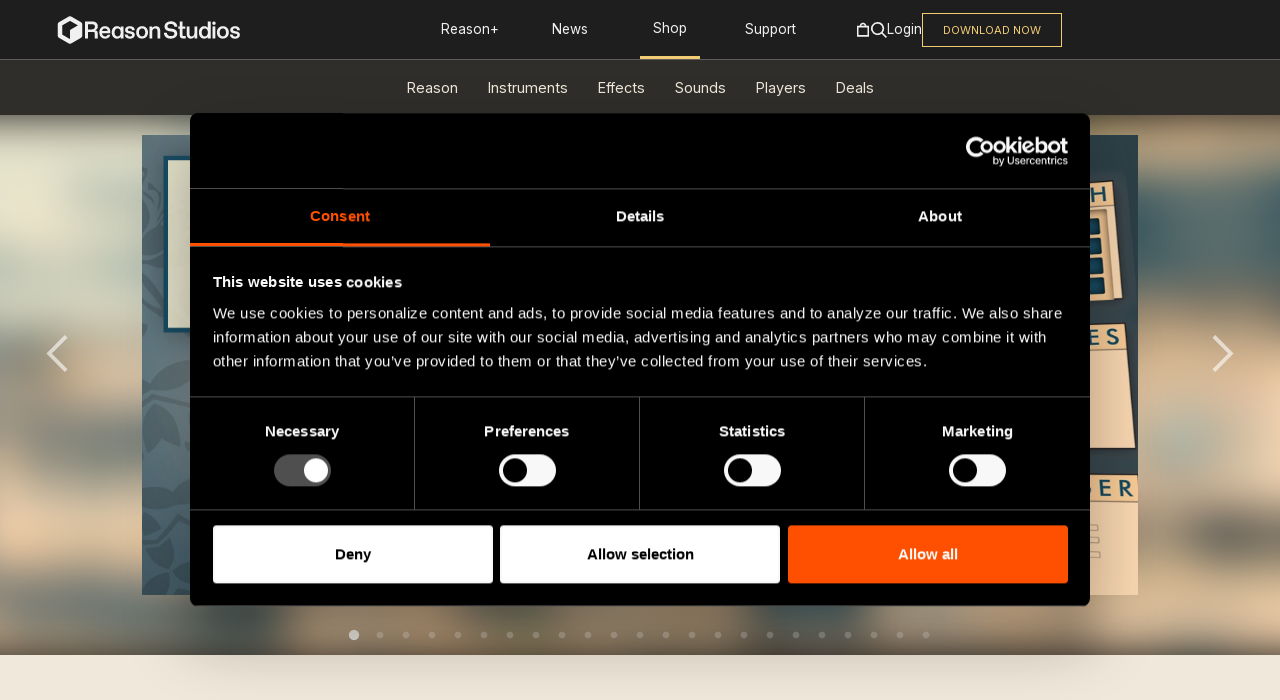

--- FILE ---
content_type: text/html; charset=utf-8
request_url: https://www.reasonstudios.com/shop/bundle/cv-tool-bundle/
body_size: 157784
content:
<!doctype html>
<html class="no-js" lang="">

<head>
    <meta charset="utf-8">

    <meta http-equiv="X-UA-Compatible" content="IE=edge">
    <title>CV Tool Bundle | CV utilities |
    Shop | Reason Studios</title>
    <meta name="description" content="
    The CV Tool Bundle contains 11 handy CV tools to take the modulation capabilities of your Reason rack to the next level. 
CV sources and CV manipulators,...
">
    <meta name="viewport" content="width=device-width, initial-scale=1, shrink-to-fit=no">

    
    <link rel="icon" type="image/x-icon" href="/shop/static/img/favicons/favicon.ico">

<link rel="apple-touch-icon" sizes="57x57" href="/shop/static/img/favicons/apple-icon-57x57.png">
<link rel="apple-touch-icon" sizes="60x60" href="/shop/static/img/favicons/apple-icon-60x60.png">
<link rel="apple-touch-icon" sizes="72x72" href="/shop/static/img/favicons/apple-icon-72x72.png">
<link rel="apple-touch-icon" sizes="76x76" href="/shop/static/img/favicons/apple-icon-76x76.png">
<link rel="apple-touch-icon" sizes="114x114" href="/shop/static/img/favicons/apple-icon-114x114.png">
<link rel="apple-touch-icon" sizes="120x120" href="/shop/static/img/favicons/apple-icon-120x120.png">
<link rel="apple-touch-icon" sizes="144x144" href="/shop/static/img/favicons/apple-icon-144x144.png">
<link rel="apple-touch-icon" sizes="152x152" href="/shop/static/img/favicons/apple-icon-152x152.png">
<link rel="apple-touch-icon" sizes="180x180" href="/shop/static/img/favicons/apple-icon-180x180.png">
<link rel="icon" type="image/png" sizes="192x192"  href="/shop/static/img/favicons/android-icon-192x192.png">
<link rel="icon" type="image/png" sizes="32x32" href="/shop/static/img/favicons/favicon-32x32.png">
<link rel="icon" type="image/png" sizes="96x96" href="/shop/static/img/favicons/favicon-96x96.png">
<link rel="icon" type="image/png" sizes="16x16" href="/shop/static/img/favicons/favicon-16x16.png">
<link rel="manifest" href="/shop/static/img/favicons/manifest.json">
<meta name="msapplication-TileColor" content="#ffffff">
<meta name="msapplication-TileImage" content="/shop/static/img/favicons/ms-icon-144x144.png">
<meta name="theme-color" content="#ffffff">

    
    <script>(function(){document.documentElement.className=document.documentElement.className.replace('no-js', 'js')})();</script>



<link rel="stylesheet" href="/shop/static/CACHE/css/output.fe42501232a6.css" type="text/css"><link rel="stylesheet" href="/shop/static/CACHE/css/output.3177e194fbcd.css" type="text/css" media="all">



    
    
        <meta property="og:title" content="CV Tool Bundle" />
<meta property="og:description" content="The CV Tool Bundle contains 11 handy CV tools to take the modulation capabilities of your Reason rack to the next level. 
CV sources and CV manipulators, mixer, scaler, shaper, converter, sample and hold, sequential switch, boolean and other operations....
To modulate modulation? That&rsquo;s not a problem either. :)" />
<meta property="og:type" content="product" />
<meta property="og:url" content="https://www.reasonstudios.com/shop/bundle/cv-tool-bundle/" />
<meta property="og:site_name" content="Reason Studios Shop" />

    
    <meta property="og:image" content="https://www.reasonstudios.comhttps://shop-20220407094725533500000002.s3.amazonaws.com/product_pictures/thumbnails/2928/17887/CVToolBundle_2_Thumbnail.png.228x228_q85.jpg" />
    
    
        
            <meta property="og:image" content="https://www.reasonstudios.comhttps://shop-20220407094725533500000002.s3.amazonaws.com/product/6bf2a00d-6428-4121-b563-a59e5bb08c2e/pictures/CVToolBundle_2_Cover.png" />
        
    
    
    <meta property="og:image" content="http://a.phcdn.se/static/img/shop/rack-extension-logo-200x200px.png" />

    

    
        
        
    

    


    
</head>
<body class="" >


<svg id="icons" style="display:none" xmlns="http://www.w3.org/2000/svg" xmlns:xlink="http://www.w3.org/1999/xlink">
    <symbol id="reason-studios-logotype" viewBox="0 0 330 37">
        <path style="fill-rule:evenodd;clip-rule:evenodd" d="M14.7,17.1c4.3,0,6.5-2.3,6.5-5.7c0-3.5-2.3-5.3-6.5-5.3H6.2v11.1H14.7z M0,0.5h16.2c6.4,0,11.2,4.1,11.2,9.8
            c0,4.6-2.3,7.7-6,9.1c4,0,5.5,1.7,5.5,5.1v12h-6.2V26c0-2.7-0.8-3.4-3.5-3.4H6.2v13.9H0V0.5z"/>
        <path style="fill-rule:evenodd;clip-rule:evenodd" d="M48.2,20.6c-0.2-3.7-2.7-5.5-5.5-5.5h-0.4c-2.8,0-5.4,1.7-5.9,5.5H48.2z M30.5,23.6c0-8.2,5.1-13.3,12.1-13.3
            c7.3,0,11.4,5.2,11.4,12.3c0,0.9-0.1,1.7-0.1,2.6H36.3c0.3,4.5,3.5,7,6.4,7h0.4c2.5,0,4.4-1.4,4.9-3.6h5.9
            c-1.1,5.1-5.3,8.4-11.2,8.4C36.3,37,30.5,32.3,30.5,23.6L30.5,23.6z"/>
        <path style="fill-rule:evenodd;clip-rule:evenodd" d="M69.6,32.1c3.4,0,6.4-3,6.4-8.5c0-5.5-3-8.5-6.4-8.5h-0.5c-3.5,0-6.3,3.2-6.3,8.5c0,5.3,2.8,8.6,6.3,8.6H69.6z
             M56.9,23.6c0-8.8,5.2-13.3,11.2-13.3c4.2,0,6.7,1.9,7.9,4.1v-3.6h5.9v25.7H76v-3.6C74.7,35,72.3,37,68.1,37
            C62.4,37,56.9,32.4,56.9,23.6L56.9,23.6z"/>
        <path style="fill-rule:evenodd;clip-rule:evenodd" d="M121.7,32.1c3.9,0,6.5-3.1,6.5-8.5c0-5.4-2.6-8.5-6.5-8.5h-0.4c-3.8,0-6.5,3.1-6.5,8.5c0,5.4,2.7,8.5,6.5,8.5
            H121.7z M108.9,23.6c0-7.8,5.2-13.3,12.6-13.3c7.4,0,12.7,5.5,12.7,13.3c0,7.8-5.2,13.3-12.7,13.3C114.1,37,108.9,31.4,108.9,23.6
            L108.9,23.6z"/>
        <path style="fill-rule:evenodd;clip-rule:evenodd" d="M137.1,10.8h5.9v3.7c1.5-2.5,4.3-4.2,8-4.2c6.1,0,9.1,3.9,9.1,9.4v16.7h-5.9V20.6c0-3.4-1.5-5.5-4.6-5.5h-0.4
            c-3.3,0-6.2,2.9-6.2,7v14.3h-5.9V10.8z"/>
        <path style="fill-rule:evenodd;clip-rule:evenodd" d="M201.8,30.2V15.7h-3.1v-4.9h3.1V0.5h5.9v10.3h5.9v4.9h-5.9v13.2c0,2,0.5,2.5,2.5,2.5h4.2v5.1H208
            C204,36.5,201.8,34.2,201.8,30.2"/>
        <path style="fill-rule:evenodd;clip-rule:evenodd" d="M216.5,27.4V10.8h5.9v15.8c0,3.7,1.5,5.6,4.4,5.6h0.4c3.1,0,5.8-3,5.8-7.2V10.8h5.9v25.7H233v-4.2
            c-1.3,2.7-4.1,4.7-7.8,4.7C219.3,37,216.5,33,216.5,27.4"/>
        <path style="fill-rule:evenodd;clip-rule:evenodd" d="M255.3,32.1c3.3,0,6.4-3.1,6.4-8.5c0-5.4-3.1-8.5-6.4-8.5h-0.4c-3.6,0-6.4,3.1-6.4,8.5c0,5.4,2.8,8.6,6.4,8.6
            H255.3z M242.5,23.6c0-7.6,4.5-13.3,11.5-13.3c3.6,0,6.5,1.9,7.6,4V0.5h5.9v35.9h-5.9V33c-1.1,2-4.3,4-7.9,4
            C246.8,37,242.5,31.2,242.5,23.6L242.5,23.6z"/>
        <polygon style="fill-rule:evenodd;clip-rule:evenodd" points="271.5,36.5 277.5,36.5 277.5,10.8 271.5,10.8 "/>
        <path style="fill-rule:evenodd;clip-rule:evenodd" d="M293.7,32.1c3.9,0,6.5-3.1,6.5-8.5c0-5.4-2.6-8.5-6.5-8.5h-0.4c-3.8,0-6.5,3.1-6.5,8.5c0,5.4,2.7,8.5,6.5,8.5
            H293.7z M280.9,23.6c0-7.8,5.2-13.3,12.6-13.3c7.4,0,12.7,5.5,12.7,13.3c0,7.8-5.2,13.3-12.7,13.3C286.1,37,280.9,31.4,280.9,23.6
            L280.9,23.6z"/>
        <path style="fill-rule:evenodd;clip-rule:evenodd" d="M274.6,0.5c-2,0-3.6,1.6-3.6,3.6c0,2,1.6,3.6,3.6,3.6s3.6-1.6,3.6-3.6C278.2,2.1,276.6,0.5,274.6,0.5"/>
        <path style="fill-rule:evenodd;clip-rule:evenodd" d="M168,24.6h6.2c0.2,4.2,4,7.2,9.4,6.9l0.5,0c4.3-0.2,6.4-2.6,6.3-5.2c-0.1-2.4-1.5-3.8-5-4.3l-6.2-0.9
            c-6.2-0.9-9.5-4.2-9.8-9.7S173.7,0.5,182.1,0c8.4-0.5,14.4,4.7,14.5,11.6h-6.2c-0.3-3.9-4-6.3-7.9-6.1l-0.5,0
            c-4.1,0.2-6.6,2.6-6.5,5.2c0.1,2.6,1.8,3.8,4.9,4.3l5.6,0.8c6.2,0.9,10.1,3.9,10.4,9.7c0.3,6.2-4.5,10.9-13,11.4
            C174.2,37.5,168.2,32.3,168,24.6"/>
        <path style="fill-rule:evenodd;clip-rule:evenodd" d="M84.6,28.2h6c0.1,2.7,2.6,4.2,5.3,4.1l0.4,0c2.4-0.1,4-1.3,3.9-3.1c-0.1-1.5-1-2.4-3.2-2.7l-3.6-0.6
            c-4.9-0.9-7.9-3-8.1-7.2c-0.2-4.8,3.8-8.1,9.7-8.4c6.7-0.3,11,3.4,11,8.6h-5.9c-0.3-2.3-2-4.1-4.8-3.9L95,15
            c-2.3,0.1-3.9,1.3-3.8,3.1c0.1,1.5,1.3,2.3,3.6,2.7l3.7,0.7c4.5,0.8,7.3,2.9,7.5,7.3c0.2,4.5-3.4,8-10,8.3
            C89.3,37.3,84.6,33.5,84.6,28.2"/>
        <path style="fill-rule:evenodd;clip-rule:evenodd" d="M308.5,28.2h6c0.1,2.7,2.6,4.2,5.3,4.1l0.4,0c2.4-0.1,4-1.3,3.9-3.1c-0.1-1.5-1-2.4-3.2-2.7l-3.6-0.6
            c-4.9-0.9-7.9-3-8.1-7.2c-0.2-4.8,3.8-8.1,9.7-8.4c6.7-0.3,11,3.4,11,8.6h-5.9c-0.3-2.3-2-4.1-4.8-3.9l-0.4,0
            c-2.3,0.1-3.9,1.3-3.8,3.1c0.1,1.5,1.3,2.3,3.6,2.7l3.7,0.7c4.5,0.8,7.3,2.9,7.5,7.3c0.2,4.5-3.4,8-10,8.3
            C313.1,37.3,308.5,33.5,308.5,28.2"/>
    </symbol>
    <symbol id="reason-studios-logotype-light" viewBox="0 0 330 37">
        <path style="fill-rule:evenodd;clip-rule:evenodd" d="M14.7,17.1c4.3,0,6.5-2.3,6.5-5.7c0-3.5-2.3-5.3-6.5-5.3H6.2v11.1H14.7z M0,0.5h16.2c6.4,0,11.2,4.1,11.2,9.8
            c0,4.6-2.3,7.7-6,9.1c4,0,5.5,1.7,5.5,5.1v12h-6.2V26c0-2.7-0.8-3.4-3.5-3.4H6.2v13.9H0V0.5z" fill="#f0e8da"/>
        <path style="fill-rule:evenodd;clip-rule:evenodd" d="M48.2,20.6c-0.2-3.7-2.7-5.5-5.5-5.5h-0.4c-2.8,0-5.4,1.7-5.9,5.5H48.2z M30.5,23.6c0-8.2,5.1-13.3,12.1-13.3
            c7.3,0,11.4,5.2,11.4,12.3c0,0.9-0.1,1.7-0.1,2.6H36.3c0.3,4.5,3.5,7,6.4,7h0.4c2.5,0,4.4-1.4,4.9-3.6h5.9
            c-1.1,5.1-5.3,8.4-11.2,8.4C36.3,37,30.5,32.3,30.5,23.6L30.5,23.6z" fill="#f0e8da"/>
        <path style="fill-rule:evenodd;clip-rule:evenodd" d="M69.6,32.1c3.4,0,6.4-3,6.4-8.5c0-5.5-3-8.5-6.4-8.5h-0.5c-3.5,0-6.3,3.2-6.3,8.5c0,5.3,2.8,8.6,6.3,8.6H69.6z
             M56.9,23.6c0-8.8,5.2-13.3,11.2-13.3c4.2,0,6.7,1.9,7.9,4.1v-3.6h5.9v25.7H76v-3.6C74.7,35,72.3,37,68.1,37
            C62.4,37,56.9,32.4,56.9,23.6L56.9,23.6z" fill="#f0e8da"/>
        <path style="fill-rule:evenodd;clip-rule:evenodd" d="M121.7,32.1c3.9,0,6.5-3.1,6.5-8.5c0-5.4-2.6-8.5-6.5-8.5h-0.4c-3.8,0-6.5,3.1-6.5,8.5c0,5.4,2.7,8.5,6.5,8.5
            H121.7z M108.9,23.6c0-7.8,5.2-13.3,12.6-13.3c7.4,0,12.7,5.5,12.7,13.3c0,7.8-5.2,13.3-12.7,13.3C114.1,37,108.9,31.4,108.9,23.6
            L108.9,23.6z" fill="#f0e8da"/>
        <path style="fill-rule:evenodd;clip-rule:evenodd" d="M137.1,10.8h5.9v3.7c1.5-2.5,4.3-4.2,8-4.2c6.1,0,9.1,3.9,9.1,9.4v16.7h-5.9V20.6c0-3.4-1.5-5.5-4.6-5.5h-0.4
            c-3.3,0-6.2,2.9-6.2,7v14.3h-5.9V10.8z" fill="#f0e8da"/>
        <path style="fill-rule:evenodd;clip-rule:evenodd" d="M201.8,30.2V15.7h-3.1v-4.9h3.1V0.5h5.9v10.3h5.9v4.9h-5.9v13.2c0,2,0.5,2.5,2.5,2.5h4.2v5.1H208
            C204,36.5,201.8,34.2,201.8,30.2" fill="#f0e8da"/>
        <path style="fill-rule:evenodd;clip-rule:evenodd" d="M216.5,27.4V10.8h5.9v15.8c0,3.7,1.5,5.6,4.4,5.6h0.4c3.1,0,5.8-3,5.8-7.2V10.8h5.9v25.7H233v-4.2
            c-1.3,2.7-4.1,4.7-7.8,4.7C219.3,37,216.5,33,216.5,27.4" fill="#f0e8da"/>
        <path style="fill-rule:evenodd;clip-rule:evenodd" d="M255.3,32.1c3.3,0,6.4-3.1,6.4-8.5c0-5.4-3.1-8.5-6.4-8.5h-0.4c-3.6,0-6.4,3.1-6.4,8.5c0,5.4,2.8,8.6,6.4,8.6
            H255.3z M242.5,23.6c0-7.6,4.5-13.3,11.5-13.3c3.6,0,6.5,1.9,7.6,4V0.5h5.9v35.9h-5.9V33c-1.1,2-4.3,4-7.9,4
            C246.8,37,242.5,31.2,242.5,23.6L242.5,23.6z" fill="#f0e8da"/>
        <polygon style="fill-rule:evenodd;clip-rule:evenodd" points="271.5,36.5 277.5,36.5 277.5,10.8 271.5,10.8 " fill="#f0e8da"/>
        <path style="fill-rule:evenodd;clip-rule:evenodd" d="M293.7,32.1c3.9,0,6.5-3.1,6.5-8.5c0-5.4-2.6-8.5-6.5-8.5h-0.4c-3.8,0-6.5,3.1-6.5,8.5c0,5.4,2.7,8.5,6.5,8.5
            H293.7z M280.9,23.6c0-7.8,5.2-13.3,12.6-13.3c7.4,0,12.7,5.5,12.7,13.3c0,7.8-5.2,13.3-12.7,13.3C286.1,37,280.9,31.4,280.9,23.6
            L280.9,23.6z" fill="#f0e8da"/>
        <path style="fill-rule:evenodd;clip-rule:evenodd" d="M274.6,0.5c-2,0-3.6,1.6-3.6,3.6c0,2,1.6,3.6,3.6,3.6s3.6-1.6,3.6-3.6C278.2,2.1,276.6,0.5,274.6,0.5" fill="#f0e8da"/>
        <path style="fill-rule:evenodd;clip-rule:evenodd" d="M168,24.6h6.2c0.2,4.2,4,7.2,9.4,6.9l0.5,0c4.3-0.2,6.4-2.6,6.3-5.2c-0.1-2.4-1.5-3.8-5-4.3l-6.2-0.9
            c-6.2-0.9-9.5-4.2-9.8-9.7S173.7,0.5,182.1,0c8.4-0.5,14.4,4.7,14.5,11.6h-6.2c-0.3-3.9-4-6.3-7.9-6.1l-0.5,0
            c-4.1,0.2-6.6,2.6-6.5,5.2c0.1,2.6,1.8,3.8,4.9,4.3l5.6,0.8c6.2,0.9,10.1,3.9,10.4,9.7c0.3,6.2-4.5,10.9-13,11.4
            C174.2,37.5,168.2,32.3,168,24.6" fill="#f0e8da"/>
        <path style="fill-rule:evenodd;clip-rule:evenodd" d="M84.6,28.2h6c0.1,2.7,2.6,4.2,5.3,4.1l0.4,0c2.4-0.1,4-1.3,3.9-3.1c-0.1-1.5-1-2.4-3.2-2.7l-3.6-0.6
            c-4.9-0.9-7.9-3-8.1-7.2c-0.2-4.8,3.8-8.1,9.7-8.4c6.7-0.3,11,3.4,11,8.6h-5.9c-0.3-2.3-2-4.1-4.8-3.9L95,15
            c-2.3,0.1-3.9,1.3-3.8,3.1c0.1,1.5,1.3,2.3,3.6,2.7l3.7,0.7c4.5,0.8,7.3,2.9,7.5,7.3c0.2,4.5-3.4,8-10,8.3
            C89.3,37.3,84.6,33.5,84.6,28.2" fill="#f0e8da"/>
        <path style="fill-rule:evenodd;clip-rule:evenodd" d="M308.5,28.2h6c0.1,2.7,2.6,4.2,5.3,4.1l0.4,0c2.4-0.1,4-1.3,3.9-3.1c-0.1-1.5-1-2.4-3.2-2.7l-3.6-0.6
            c-4.9-0.9-7.9-3-8.1-7.2c-0.2-4.8,3.8-8.1,9.7-8.4c6.7-0.3,11,3.4,11,8.6h-5.9c-0.3-2.3-2-4.1-4.8-3.9l-0.4,0
            c-2.3,0.1-3.9,1.3-3.8,3.1c0.1,1.5,1.3,2.3,3.6,2.7l3.7,0.7c4.5,0.8,7.3,2.9,7.5,7.3c0.2,4.5-3.4,8-10,8.3
            C313.1,37.3,308.5,33.5,308.5,28.2" fill="#f0e8da"/>
    </symbol>
    <symbol id="reason-studios-logotype-stacked" viewBox="0 0 261 95">
        <path d="M4.6887158,20.1653726 L36.8395552,1.27860724 C39.7029692,-0.403770708 43.2214514,-0.42590726 46.102104,1.21219759 L46.2169868,1.27860724 L78.3653441,20.1653726 C81.2323942,21.8498869 83.0137748,24.9448774 83.0565421,28.30762 L83.0565421,28.4292795 L83.0565421,66.2053359 C83.0565421,69.5718689 81.3092929,72.6893493 78.4684985,74.4077435 L78.3653441,74.4692428 L46.2169868,93.3560081 C43.3535729,95.0383861 39.8350907,95.0605226 36.9544381,93.4224178 L36.8395552,93.3560081 L4.6887158,74.4692428 C1.82166578,72.7847285 0.0427084943,69.6872721 0,66.3269073 L0,66.2053359 L0,28.4292795 C0,25.0602509 1.74482574,21.9452067 4.58556246,20.2268709 L4.6887158,20.1653726 L36.8395552,1.27860724 L4.6887158,20.1653726 Z M41.5275264,15.8737984 L14.7678414,31.5959319 L14.7678414,63.0376732 L41.5275264,78.7598067 L41.5275264,47.3180654 L68.2896935,31.5959319 L41.5275264,15.8737984 Z"/>
        <path d="M133.926308,62.7769648 L128.07892,62.7769648 C127.834366,59.0060403 124.315714,56.6631582 120.570758,56.8751333 L120.0853,56.9011653 C116.194342,57.1242969 113.829107,59.3965206 113.971459,61.9736909 C114.106511,64.450452 115.635884,65.6553627 118.588778,66.0867505 L123.899608,66.8268038 C129.798096,67.6821417 133.473701,70.605166 133.783955,76.2541149 C134.11246,82.2489179 129.535292,86.8379917 121.508822,87.2954115 C112.70124,87.7974577 107.080156,82.780715 106.839252,75.3355564 L112.68664,75.3355564 C112.832642,79.3556445 116.449846,82.2600745 121.556272,81.9700034 L122.04538,81.9439714 C126.07869,81.713402 128.10447,79.4597726 127.965768,76.9346664 C127.838016,74.6066598 126.542247,73.2864643 123.246248,72.7806993 L117.39521,71.9179237 C111.489422,71.0142406 108.434326,67.8085829 108.142322,62.505488 C107.850317,57.202393 112.252283,52.0294582 120.180202,51.5757572 C128.108121,51.1257751 133.827756,56.1276423 133.926308,62.7769648 Z M260.785929,69.8264366 L255.186745,69.8264366 C254.948305,67.6980398 253.36704,65.9691253 250.852303,66.00465 L250.266471,66.0257612 C248.127539,66.1298893 246.616417,67.2492663 246.700368,68.9822553 C246.766069,70.4697994 247.923136,71.2098527 250.135069,71.600333 L253.679272,72.2734467 C257.957136,73.0618451 260.588826,75.1220938 260.782279,79.2872175 C260.983032,83.6010956 257.53008,86.9964151 251.350538,87.293924 C244.82789,87.6063082 240.425924,83.9729816 240.425924,78.8112034 L246.127309,78.8112034 C246.222211,81.3883736 248.561896,82.9056687 251.142485,82.7792274 L251.52939,82.7606331 C253.766874,82.656505 255.321797,81.4887829 255.248796,79.8041391 C255.181757,78.4129134 254.367758,77.5672735 252.447418,77.2000346 L248.8539,76.5798871 L248.347311,76.4785092 C244.020177,75.558838 241.349658,73.5601724 241.166885,69.5958672 C240.951532,64.9361351 244.80234,61.767666 250.354073,61.503627 C256.675967,61.1986804 260.785929,64.8096939 260.785929,69.8264366 Z M226.206041,61.4861483 C233.225096,61.4861483 238.192821,66.848745 238.192821,74.390594 C238.192821,81.9361618 233.225096,87.2987585 226.206041,87.2987585 C219.241737,87.2987585 214.274013,81.9361618 214.274013,74.390594 C214.274013,66.848745 219.241737,61.4861483 226.206041,61.4861483 Z M201.159218,52.0551183 L201.159218,86.8004312 L195.560035,86.8004312 L195.560035,83.47577 C194.486919,85.4095774 191.515774,87.2987585 188.102973,87.2987585 C181.481774,87.2987585 177.433863,81.7390622 177.433863,74.390594 C177.433863,67.0495635 181.671577,61.4861483 188.347527,61.4861483 C191.756678,61.4861483 194.486919,63.3716105 195.560035,65.3091368 L195.560035,52.0551183 L201.159218,52.0551183 Z M158.360138,61.9826162 L158.360138,77.2187873 C158.360138,80.7926122 159.82381,82.6334481 162.554051,82.6334481 L162.940957,82.6334481 C165.86465,82.6334481 168.445239,79.7029861 168.445239,75.6345528 L168.445239,61.9826162 L174.048073,61.9826162 L174.048073,86.8022906 L168.445239,86.8022906 L168.444252,82.7309231 L168.330854,82.9630869 C167.069426,85.4295599 164.490349,87.2968991 161.042928,87.2968991 C155.436444,87.2968991 152.760954,83.4218465 152.760954,78.0666875 L152.760954,61.9826162 L158.360138,61.9826162 Z M211.05065,61.9822443 L211.05065,86.8019187 L205.447816,86.8019187 L205.447816,61.9822443 L211.05065,61.9822443 Z M144.43372,52.0547464 L144.43372,61.9803849 L150.032904,61.9803849 L150.032904,66.6996187 L144.43372,66.6996187 L144.43372,79.45531 C144.43372,81.3891174 144.919177,81.8874447 146.817205,81.8874447 L150.766564,81.8874447 L150.766564,86.8000593 L144.725724,86.8000593 C140.926017,86.8000593 138.830886,84.6654334 138.830886,80.7940997 L138.830886,66.6996187 L135.885292,66.6996187 L135.885292,61.9803849 L138.830886,61.9803849 L138.830886,52.0547464 L144.43372,52.0547464 Z M226.403144,66.1495993 L226.016239,66.1495993 C222.409985,66.1495993 219.876847,69.1804705 219.876847,74.390594 C219.876847,79.6044363 222.409985,82.6315887 226.016239,82.6315887 L226.403144,82.6315887 C230.056849,82.6315887 232.542536,79.6044363 232.542536,74.390594 C232.542536,69.1804705 230.056849,66.1495993 226.403144,66.1495993 Z M189.468093,66.1495993 L189.081188,66.1495993 C185.668387,66.1495993 183.036697,69.1321253 183.036697,74.3422488 C183.036697,79.6044363 185.668387,82.6315887 189.081188,82.6315887 L189.468093,82.6315887 C192.632691,82.6315887 195.560035,79.6527815 195.560035,74.390594 C195.560035,69.1321253 192.632691,66.1495993 189.468093,66.1495993 Z M208.320409,52.0562339 C210.222087,52.0562339 211.71496,53.573529 211.71496,55.518493 C211.71496,57.4560193 210.222087,58.9733143 208.320409,58.9733143 C206.41873,58.9733143 204.922208,57.4560193 204.922208,55.518493 C204.922208,53.573529 206.41873,52.0562339 208.320409,52.0562339 Z M208.569983,24.3489851 L202.967149,24.3489851 C202.72871,22.2205883 201.147444,20.4916739 198.632707,20.5271985 L198.046876,20.5483098 C195.907944,20.6524379 194.396821,21.7718149 194.480773,23.5048038 C194.546474,24.992348 195.703541,25.7324012 197.915474,26.1228816 L201.459677,26.7959953 C205.737541,27.5843937 208.36923,29.6446424 208.562683,33.809766 C208.763436,38.1236441 205.310485,41.5189637 199.130942,41.8164725 C192.611945,42.1288568 188.206329,38.4955302 188.206329,33.3337519 L193.907714,33.3337519 C194.002615,35.9109222 196.3423,37.4282172 198.922889,37.301776 L199.309795,37.2831817 C201.547278,37.1790536 203.105852,36.0113314 203.02555,34.3266876 C202.959849,32.8874887 202.091136,32.0321508 200.025205,31.6862967 L196.634305,31.1024357 C192.009686,30.2322223 189.137093,28.2351943 188.94729,24.1184158 C188.731937,19.4586837 192.586394,16.2902146 198.130827,16.0261755 C204.460022,15.721229 208.569983,19.3322424 208.569983,24.3489851 Z M223.142826,16.0086969 C230.158231,16.0086969 235.125956,21.3712936 235.125956,28.9131425 C235.125956,36.4587103 230.158231,41.821307 223.142826,41.821307 C216.178522,41.821307 211.210798,36.4587103 211.210798,28.9131425 C211.210798,21.3712936 216.178522,16.0086969 223.142826,16.0086969 Z M172.564385,16.0086969 C176.557544,16.0086969 178.897229,17.8941591 180.065247,19.9804398 L180.065247,16.5033053 L185.668081,16.5033053 L185.668081,41.3229798 L180.065247,41.3229798 L180.065247,37.8495641 C178.846129,39.932126 176.557544,41.821307 172.564385,41.821307 C167.155004,41.821307 161.990176,37.399582 161.990176,28.9131425 C161.990176,20.4267031 166.91045,16.0086969 172.564385,16.0086969 Z M148.428399,16.0090688 C155.345252,16.0090688 159.24351,21.0220926 159.24351,27.8722335 C159.24351,28.712696 159.19606,29.5605961 159.144959,30.4010586 L142.435009,30.4010586 C142.727013,34.7707196 145.749259,37.1545091 148.52695,37.1545091 L148.917506,37.1545091 C151.304642,37.1545091 153.104119,35.7636553 153.593226,33.6773746 L159.144959,33.6773746 C158.122944,38.6420533 154.126134,41.8216789 148.52695,41.8216789 C142.435009,41.8216789 136.981827,37.3032635 136.981827,28.9135144 C136.981827,20.9737474 141.803549,16.0090688 148.428399,16.0090688 Z M251.050414,16.0098125 C256.7956,16.0098125 259.671843,19.780737 259.671843,25.1396149 L259.671843,41.3240954 L254.069009,41.3240954 L254.069009,25.987515 C254.069009,22.659135 252.605337,20.6732635 249.732744,20.6732635 L249.342188,20.6732635 C246.225042,20.6732635 243.498451,23.4549711 243.498451,27.4750592 L243.498451,41.3240954 L237.895617,41.3240954 L237.895617,16.504421 L243.498451,16.504421 L243.498451,20.0782458 C244.958473,17.6944563 247.590162,16.0098125 251.050414,16.0098125 Z M123.450345,6.57692308 C129.491185,6.57692308 134.020903,10.548666 134.020903,16.011672 C134.020903,20.4259593 131.874671,23.5051757 128.319518,24.7956203 C132.071774,24.7956203 133.535446,26.4319189 133.535446,29.7082349 L133.535446,41.322236 L127.688058,41.322236 L127.688058,31.1994979 C127.688058,28.6148899 126.954397,27.8711178 124.421259,27.8711178 L113.949253,27.8711178 L113.949253,41.322236 L108.101865,41.322236 L108.101865,6.57692308 L123.450345,6.57692308 Z M223.339929,20.6721478 L222.949373,20.6721478 C219.343119,20.6721478 216.809982,23.7030191 216.809982,28.9131425 C216.809982,34.1269848 219.343119,37.1541372 222.949373,37.1541372 L223.339929,37.1541372 C226.993634,37.1541372 229.479321,34.1269848 229.479321,28.9131425 C229.479321,23.7030191 226.993634,20.6721478 223.339929,20.6721478 Z M173.976956,20.6721478 L173.538949,20.6721478 C170.27215,20.6721478 167.59301,23.8034283 167.59301,28.8647973 C167.59301,33.9782304 170.27215,37.1541372 173.538949,37.1541372 L173.976956,37.1541372 C177.192654,37.1541372 180.065247,34.2273941 180.065247,28.9131425 C180.065247,23.6026099 177.192654,20.6721478 173.976956,20.6721478 Z M148.52695,20.6725197 L148.136394,20.6725197 C145.504705,20.6725197 143.019018,22.3608824 142.581011,25.9867713 L153.739228,25.9867713 C153.542125,22.4129464 151.20609,20.6725197 148.52695,20.6725197 Z M121.986673,11.8911746 L113.949253,11.8911746 L113.949253,22.6126492 L121.986673,22.6126492 C126.030934,22.6126492 128.173516,20.3738952 128.173516,17.0529529 C128.173516,13.6278824 126.030934,11.8911746 121.986673,11.8911746 Z"/>
    </symbol>
    <symbol id="reason-studios-logotype-stacked-light" viewBox="0 0 261 95">
        <path d="M4.6887158,20.1653726 L36.8395552,1.27860724 C39.7029692,-0.403770708 43.2214514,-0.42590726 46.102104,1.21219759 L46.2169868,1.27860724 L78.3653441,20.1653726 C81.2323942,21.8498869 83.0137748,24.9448774 83.0565421,28.30762 L83.0565421,28.4292795 L83.0565421,66.2053359 C83.0565421,69.5718689 81.3092929,72.6893493 78.4684985,74.4077435 L78.3653441,74.4692428 L46.2169868,93.3560081 C43.3535729,95.0383861 39.8350907,95.0605226 36.9544381,93.4224178 L36.8395552,93.3560081 L4.6887158,74.4692428 C1.82166578,72.7847285 0.0427084943,69.6872721 0,66.3269073 L0,66.2053359 L0,28.4292795 C0,25.0602509 1.74482574,21.9452067 4.58556246,20.2268709 L4.6887158,20.1653726 L36.8395552,1.27860724 L4.6887158,20.1653726 Z M41.5275264,15.8737984 L14.7678414,31.5959319 L14.7678414,63.0376732 L41.5275264,78.7598067 L41.5275264,47.3180654 L68.2896935,31.5959319 L41.5275264,15.8737984 Z" fill="#f0e8da"/>
        <path d="M133.926308,62.7769648 L128.07892,62.7769648 C127.834366,59.0060403 124.315714,56.6631582 120.570758,56.8751333 L120.0853,56.9011653 C116.194342,57.1242969 113.829107,59.3965206 113.971459,61.9736909 C114.106511,64.450452 115.635884,65.6553627 118.588778,66.0867505 L123.899608,66.8268038 C129.798096,67.6821417 133.473701,70.605166 133.783955,76.2541149 C134.11246,82.2489179 129.535292,86.8379917 121.508822,87.2954115 C112.70124,87.7974577 107.080156,82.780715 106.839252,75.3355564 L112.68664,75.3355564 C112.832642,79.3556445 116.449846,82.2600745 121.556272,81.9700034 L122.04538,81.9439714 C126.07869,81.713402 128.10447,79.4597726 127.965768,76.9346664 C127.838016,74.6066598 126.542247,73.2864643 123.246248,72.7806993 L117.39521,71.9179237 C111.489422,71.0142406 108.434326,67.8085829 108.142322,62.505488 C107.850317,57.202393 112.252283,52.0294582 120.180202,51.5757572 C128.108121,51.1257751 133.827756,56.1276423 133.926308,62.7769648 Z M260.785929,69.8264366 L255.186745,69.8264366 C254.948305,67.6980398 253.36704,65.9691253 250.852303,66.00465 L250.266471,66.0257612 C248.127539,66.1298893 246.616417,67.2492663 246.700368,68.9822553 C246.766069,70.4697994 247.923136,71.2098527 250.135069,71.600333 L253.679272,72.2734467 C257.957136,73.0618451 260.588826,75.1220938 260.782279,79.2872175 C260.983032,83.6010956 257.53008,86.9964151 251.350538,87.293924 C244.82789,87.6063082 240.425924,83.9729816 240.425924,78.8112034 L246.127309,78.8112034 C246.222211,81.3883736 248.561896,82.9056687 251.142485,82.7792274 L251.52939,82.7606331 C253.766874,82.656505 255.321797,81.4887829 255.248796,79.8041391 C255.181757,78.4129134 254.367758,77.5672735 252.447418,77.2000346 L248.8539,76.5798871 L248.347311,76.4785092 C244.020177,75.558838 241.349658,73.5601724 241.166885,69.5958672 C240.951532,64.9361351 244.80234,61.767666 250.354073,61.503627 C256.675967,61.1986804 260.785929,64.8096939 260.785929,69.8264366 Z M226.206041,61.4861483 C233.225096,61.4861483 238.192821,66.848745 238.192821,74.390594 C238.192821,81.9361618 233.225096,87.2987585 226.206041,87.2987585 C219.241737,87.2987585 214.274013,81.9361618 214.274013,74.390594 C214.274013,66.848745 219.241737,61.4861483 226.206041,61.4861483 Z M201.159218,52.0551183 L201.159218,86.8004312 L195.560035,86.8004312 L195.560035,83.47577 C194.486919,85.4095774 191.515774,87.2987585 188.102973,87.2987585 C181.481774,87.2987585 177.433863,81.7390622 177.433863,74.390594 C177.433863,67.0495635 181.671577,61.4861483 188.347527,61.4861483 C191.756678,61.4861483 194.486919,63.3716105 195.560035,65.3091368 L195.560035,52.0551183 L201.159218,52.0551183 Z M158.360138,61.9826162 L158.360138,77.2187873 C158.360138,80.7926122 159.82381,82.6334481 162.554051,82.6334481 L162.940957,82.6334481 C165.86465,82.6334481 168.445239,79.7029861 168.445239,75.6345528 L168.445239,61.9826162 L174.048073,61.9826162 L174.048073,86.8022906 L168.445239,86.8022906 L168.444252,82.7309231 L168.330854,82.9630869 C167.069426,85.4295599 164.490349,87.2968991 161.042928,87.2968991 C155.436444,87.2968991 152.760954,83.4218465 152.760954,78.0666875 L152.760954,61.9826162 L158.360138,61.9826162 Z M211.05065,61.9822443 L211.05065,86.8019187 L205.447816,86.8019187 L205.447816,61.9822443 L211.05065,61.9822443 Z M144.43372,52.0547464 L144.43372,61.9803849 L150.032904,61.9803849 L150.032904,66.6996187 L144.43372,66.6996187 L144.43372,79.45531 C144.43372,81.3891174 144.919177,81.8874447 146.817205,81.8874447 L150.766564,81.8874447 L150.766564,86.8000593 L144.725724,86.8000593 C140.926017,86.8000593 138.830886,84.6654334 138.830886,80.7940997 L138.830886,66.6996187 L135.885292,66.6996187 L135.885292,61.9803849 L138.830886,61.9803849 L138.830886,52.0547464 L144.43372,52.0547464 Z M226.403144,66.1495993 L226.016239,66.1495993 C222.409985,66.1495993 219.876847,69.1804705 219.876847,74.390594 C219.876847,79.6044363 222.409985,82.6315887 226.016239,82.6315887 L226.403144,82.6315887 C230.056849,82.6315887 232.542536,79.6044363 232.542536,74.390594 C232.542536,69.1804705 230.056849,66.1495993 226.403144,66.1495993 Z M189.468093,66.1495993 L189.081188,66.1495993 C185.668387,66.1495993 183.036697,69.1321253 183.036697,74.3422488 C183.036697,79.6044363 185.668387,82.6315887 189.081188,82.6315887 L189.468093,82.6315887 C192.632691,82.6315887 195.560035,79.6527815 195.560035,74.390594 C195.560035,69.1321253 192.632691,66.1495993 189.468093,66.1495993 Z M208.320409,52.0562339 C210.222087,52.0562339 211.71496,53.573529 211.71496,55.518493 C211.71496,57.4560193 210.222087,58.9733143 208.320409,58.9733143 C206.41873,58.9733143 204.922208,57.4560193 204.922208,55.518493 C204.922208,53.573529 206.41873,52.0562339 208.320409,52.0562339 Z M208.569983,24.3489851 L202.967149,24.3489851 C202.72871,22.2205883 201.147444,20.4916739 198.632707,20.5271985 L198.046876,20.5483098 C195.907944,20.6524379 194.396821,21.7718149 194.480773,23.5048038 C194.546474,24.992348 195.703541,25.7324012 197.915474,26.1228816 L201.459677,26.7959953 C205.737541,27.5843937 208.36923,29.6446424 208.562683,33.809766 C208.763436,38.1236441 205.310485,41.5189637 199.130942,41.8164725 C192.611945,42.1288568 188.206329,38.4955302 188.206329,33.3337519 L193.907714,33.3337519 C194.002615,35.9109222 196.3423,37.4282172 198.922889,37.301776 L199.309795,37.2831817 C201.547278,37.1790536 203.105852,36.0113314 203.02555,34.3266876 C202.959849,32.8874887 202.091136,32.0321508 200.025205,31.6862967 L196.634305,31.1024357 C192.009686,30.2322223 189.137093,28.2351943 188.94729,24.1184158 C188.731937,19.4586837 192.586394,16.2902146 198.130827,16.0261755 C204.460022,15.721229 208.569983,19.3322424 208.569983,24.3489851 Z M223.142826,16.0086969 C230.158231,16.0086969 235.125956,21.3712936 235.125956,28.9131425 C235.125956,36.4587103 230.158231,41.821307 223.142826,41.821307 C216.178522,41.821307 211.210798,36.4587103 211.210798,28.9131425 C211.210798,21.3712936 216.178522,16.0086969 223.142826,16.0086969 Z M172.564385,16.0086969 C176.557544,16.0086969 178.897229,17.8941591 180.065247,19.9804398 L180.065247,16.5033053 L185.668081,16.5033053 L185.668081,41.3229798 L180.065247,41.3229798 L180.065247,37.8495641 C178.846129,39.932126 176.557544,41.821307 172.564385,41.821307 C167.155004,41.821307 161.990176,37.399582 161.990176,28.9131425 C161.990176,20.4267031 166.91045,16.0086969 172.564385,16.0086969 Z M148.428399,16.0090688 C155.345252,16.0090688 159.24351,21.0220926 159.24351,27.8722335 C159.24351,28.712696 159.19606,29.5605961 159.144959,30.4010586 L142.435009,30.4010586 C142.727013,34.7707196 145.749259,37.1545091 148.52695,37.1545091 L148.917506,37.1545091 C151.304642,37.1545091 153.104119,35.7636553 153.593226,33.6773746 L159.144959,33.6773746 C158.122944,38.6420533 154.126134,41.8216789 148.52695,41.8216789 C142.435009,41.8216789 136.981827,37.3032635 136.981827,28.9135144 C136.981827,20.9737474 141.803549,16.0090688 148.428399,16.0090688 Z M251.050414,16.0098125 C256.7956,16.0098125 259.671843,19.780737 259.671843,25.1396149 L259.671843,41.3240954 L254.069009,41.3240954 L254.069009,25.987515 C254.069009,22.659135 252.605337,20.6732635 249.732744,20.6732635 L249.342188,20.6732635 C246.225042,20.6732635 243.498451,23.4549711 243.498451,27.4750592 L243.498451,41.3240954 L237.895617,41.3240954 L237.895617,16.504421 L243.498451,16.504421 L243.498451,20.0782458 C244.958473,17.6944563 247.590162,16.0098125 251.050414,16.0098125 Z M123.450345,6.57692308 C129.491185,6.57692308 134.020903,10.548666 134.020903,16.011672 C134.020903,20.4259593 131.874671,23.5051757 128.319518,24.7956203 C132.071774,24.7956203 133.535446,26.4319189 133.535446,29.7082349 L133.535446,41.322236 L127.688058,41.322236 L127.688058,31.1994979 C127.688058,28.6148899 126.954397,27.8711178 124.421259,27.8711178 L113.949253,27.8711178 L113.949253,41.322236 L108.101865,41.322236 L108.101865,6.57692308 L123.450345,6.57692308 Z M223.339929,20.6721478 L222.949373,20.6721478 C219.343119,20.6721478 216.809982,23.7030191 216.809982,28.9131425 C216.809982,34.1269848 219.343119,37.1541372 222.949373,37.1541372 L223.339929,37.1541372 C226.993634,37.1541372 229.479321,34.1269848 229.479321,28.9131425 C229.479321,23.7030191 226.993634,20.6721478 223.339929,20.6721478 Z M173.976956,20.6721478 L173.538949,20.6721478 C170.27215,20.6721478 167.59301,23.8034283 167.59301,28.8647973 C167.59301,33.9782304 170.27215,37.1541372 173.538949,37.1541372 L173.976956,37.1541372 C177.192654,37.1541372 180.065247,34.2273941 180.065247,28.9131425 C180.065247,23.6026099 177.192654,20.6721478 173.976956,20.6721478 Z M148.52695,20.6725197 L148.136394,20.6725197 C145.504705,20.6725197 143.019018,22.3608824 142.581011,25.9867713 L153.739228,25.9867713 C153.542125,22.4129464 151.20609,20.6725197 148.52695,20.6725197 Z M121.986673,11.8911746 L113.949253,11.8911746 L113.949253,22.6126492 L121.986673,22.6126492 C126.030934,22.6126492 128.173516,20.3738952 128.173516,17.0529529 C128.173516,13.6278824 126.030934,11.8911746 121.986673,11.8911746 Z" fill="#f0e8da"/>
    </symbol>
    <symbol id="reason-logotype" viewBox="0 0 150 144">
        <g transform="translate(32.813)">
            <path fill="#000000" d="M4.82421148,20.3284658 C1.83876774,22.0470636 0,25.2220139 0,28.6592095 L0,66.7407905 C0,70.17544 1.83876774,73.3529364 4.82421148,75.0715342 L37.9041539,94.1110517 C40.8895976,95.8296494 44.5671331,95.8296494 47.5525769,94.1110517 L80.6299654,75.0715342 C83.6154092,73.3529364 85.4567308,70.17544 85.4567308,66.7407905 L85.4567308,28.6592095 C85.4567308,25.2220139 83.6154092,22.0470636 80.6299654,20.3284658 L47.5525769,1.28894834 C44.5671331,-0.429649448 40.8895976,-0.429649448 37.9041539,1.28894834 L4.82421148,20.3284658 Z"/>
            <polygon fill="#F05023" points="42.728 16.002 15.195 31.851 15.195 63.548 42.728 79.397 42.728 47.701 70.263 31.851"/>
        </g>
        <path fill="#000000" d="M99.2161808,17.1955373 L93.6831641,17.1955373 C93.4454913,15.116908 91.8567827,13.4320722 89.3327502,13.4991444 L88.8242022,13.5181557 C86.7119235,13.6189058 85.2196311,14.7019703 85.3025362,16.3787412 C85.3674185,17.8180295 86.5100676,18.5340754 88.6944377,18.9118886 L92.1944762,19.5631666 C96.4190336,20.3259894 99.0179294,22.3194037 99.2089716,26.349411 C99.4072231,30.5233471 95.9972988,33.8085227 89.8947598,34.0963803 C83.4569958,34.3986309 79.1062785,30.8831692 79.1062785,25.8888387 L84.7366186,25.8888387 C84.8303374,28.3824057 87.1408675,29.8504798 89.6892993,29.7281403 L90.0713838,29.7101492 C92.2809859,29.609399 93.8201378,28.4795577 93.7408372,26.8495637 C93.6773067,25.4860629 92.8534682,24.6641896 90.9038555,24.3163841 L87.4292332,23.7299063 L87.1205393,23.6707975 C82.7346647,22.7990339 80.0211841,20.8651501 79.8380064,16.9724476 C79.6253367,12.463877 83.4317638,9.39819287 88.9071074,9.14271919 C95.1574337,8.84766509 99.2161808,12.3415375 99.2161808,17.1955373 Z M39.8240227,9.12616738 C46.654685,9.12616738 50.504367,13.976569 50.504367,20.6044917 C50.504367,21.4176896 50.4575076,22.2380839 50.4070436,23.0512818 L33.905317,23.0512818 C34.1936826,27.2791912 37.1782675,29.5856508 39.9213462,29.5856508 L40.3070353,29.5856508 C42.6644248,29.5856508 44.4414784,28.2399162 44.9244909,26.2213143 L50.4070436,26.2213143 C49.3977637,31.0249391 45.4507583,34.1014178 39.9213462,34.1014178 C33.905317,34.1014178 28.5200877,29.7295796 28.5200877,21.6119935 C28.5200877,13.9297921 33.2817262,9.12616738 39.8240227,9.12616738 Z M63.6592493,9.12580756 C67.6026502,9.12580756 69.9131803,10.9501055 71.066643,12.9687074 L71.066643,9.60437092 L76.5996597,9.60437092 L76.5996597,33.6188964 L71.066643,33.6188964 L71.066643,30.2581582 C69.8627163,32.2731619 67.6026502,34.101058 63.6592493,34.101058 C58.3172749,34.101058 53.2168068,29.8227735 53.2168068,21.6116337 C53.2168068,13.4004938 58.0757687,9.12580756 63.6592493,9.12580756 Z M113.607431,9.12580756 C120.535417,9.12580756 125.441238,14.3144419 125.441238,21.6116337 C125.441238,28.9124237 120.535417,34.101058 113.607431,34.101058 C106.729909,34.101058 101.824088,28.9124237 101.824088,21.6116337 C101.824088,14.3144419 106.729909,9.12580756 113.607431,9.12580756 Z M141.167261,9.12688702 C146.840856,9.12688702 149.681258,12.7754829 149.681258,17.960519 L149.681258,33.6199759 L144.148241,33.6199759 L144.148241,18.7809134 C144.148241,15.5605058 142.702808,13.6390559 139.866011,13.6390559 L139.480322,13.6390559 C136.402018,13.6390559 133.709403,16.330525 133.709403,20.2202017 L133.709403,33.6199759 L128.176387,33.6199759 L128.176387,9.60545039 L133.709403,9.60545039 L133.709403,13.0633406 C135.151232,10.756881 137.750128,9.12688702 141.167261,9.12688702 Z M15.1572216,0 C21.1227868,0 25.5960596,3.8428998 25.5960596,9.12868613 C25.5960596,13.3997742 23.4765718,16.379101 19.9657195,17.6276836 C23.6712186,17.6276836 25.1166516,19.2109008 25.1166516,22.3809333 L25.1166516,33.6181768 L19.3421287,33.6181768 L19.3421287,23.8238198 C19.3421287,21.3615297 18.6397313,20.6259767 16.2302367,20.6039271 L5.77452295,20.6034122 L5.77452295,33.6181768 L0,33.6181768 L0,0 L15.1572216,0 Z M65.0542184,13.6379764 L64.6216698,13.6379764 C61.3955787,13.6379764 58.7498235,16.6676783 58.7498235,21.5648568 C58.7498235,26.5124104 61.3955787,29.5852909 64.6216698,29.5852909 L65.0542184,29.5852909 C68.2298455,29.5852909 71.066643,26.7534912 71.066643,21.6116337 C71.066643,16.4733744 68.2298455,13.6379764 65.0542184,13.6379764 Z M113.802078,13.6379764 L113.416389,13.6379764 C109.855072,13.6379764 107.3535,16.5705264 107.3535,21.6116337 C107.3535,26.6563392 109.855072,29.5852909 113.416389,29.5852909 L113.802078,29.5852909 C117.410254,29.5852909 119.864967,26.6563392 119.864967,21.6116337 C119.864967,16.5705264 117.410254,13.6379764 113.802078,13.6379764 Z M39.9213462,13.6383362 L39.5356571,13.6383362 C36.9367613,13.6383362 34.4820483,15.2719285 34.0494998,18.7801937 L45.0686737,18.7801937 C44.8740269,15.3223036 42.5671014,13.6383362 39.9213462,13.6383362 Z M13.7117886,5.1418575 L5.77452295,5.1418575 L5.77452295,15.515528 L13.7117886,15.515528 C17.7056534,15.515528 19.8215366,13.3493991 19.8215366,10.136188 C19.8215366,6.82222661 17.7056534,5.1418575 13.7117886,5.1418575 Z" transform="translate(0 109.8)"/>
    </symbol>
    <symbol id="reason-logotype-light" viewBox="0 0 150 144">
        <path d="M4.80897101,20.270757 L37.7844086,1.28528926 C40.7108206,-0.399867769 44.3043328,-0.427953719 47.2529815,1.2010314 L47.4023506,1.28528926 L80.3752424,20.270757 C83.3047544,21.9576992 85.1291212,25.0518322 85.1854175,28.4173862 L85.1867592,28.5778512 L85.1867592,66.5513256 C85.1867592,69.9227107 83.408166,73.0456233 80.513905,74.7770283 L80.3752424,74.8584198 L47.4023506,93.8438876 C44.4759386,95.5290446 40.8824264,95.5571306 37.9337777,93.9281455 L37.7844086,93.8438876 L4.80897101,74.8584198 C1.87945897,73.1714777 0.0575590276,70.0748845 0.00133986732,66.7116754 L0,66.5513256 L0,28.5778512 C0,25.2039669 1.77612632,22.0834754 4.67031027,20.3521467 L4.80897101,20.270757 L37.7844086,1.28528926 L4.80897101,20.270757 Z M42.592589,14.6249209 L13.9900658,31.0951748 L13.9900658,64.0329865 L43.749154,81.1692278 L43.749154,48.2312587 L72.3542472,31.7610526 L42.592589,14.6249209 Z" transform="translate(31.73)" fill="#f0e8da"/>
        <path d="M99.1936624,17.1509706 L93.7982001,17.1509706 C93.5645383,15.0406156 91.9643094,13.3422135 89.436514,13.4650766 L89.0541584,13.4867583 C86.9936866,13.5879397 85.5421515,14.6647989 85.6200387,16.3415193 C85.6814045,17.7195137 86.7210861,18.4340293 88.6948248,18.8206528 L92.346665,19.5142791 C96.4676086,20.2731396 99.0024846,22.2606314 99.1936624,26.2862058 C99.3777595,30.4490978 96.0569304,33.7302662 90.102096,34.0121287 C83.8144707,34.3156729 79.5731558,30.8032328 79.5731558,25.8236623 L85.0677473,25.8236623 C85.157239,28.2478001 87.2880202,29.6950611 89.6902298,29.6606877 L90.2720318,29.6396466 C92.4316329,29.5384652 93.925652,28.4037881 93.8548454,26.7848856 C93.7911194,25.3900277 92.9556016,24.5733492 90.9659364,24.2336688 L87.6946719,23.6699438 C83.2409373,22.8315836 80.4723995,20.9019097 80.2883024,16.9341533 C80.0829633,12.4315808 83.7932287,9.37445701 89.1391264,9.11427626 C95.2355739,8.81795929 99.1936624,12.3087177 99.1936624,17.1509706 Z M63.4476626,9.09837632 C67.2995412,9.09837632 69.5511908,10.9196416 70.6770156,12.9360424 L70.6770156,9.58260161 L76.0724779,9.58260161 L76.0724779,33.5409124 L70.6770156,33.5409124 L70.6770156,30.1874716 C69.5016262,32.1966452 67.2995412,34.0179105 63.4476626,34.0179105 C58.2362975,34.0179105 53.2585941,29.7538371 53.2585941,21.5581434 C53.2585941,13.369677 58.0026357,9.09837632 63.4476626,9.09837632 Z M113.741585,9.09837632 C120.496534,9.09837632 125.283059,14.2803096 125.283059,21.5581434 C125.283059,28.8432044 120.496534,34.0179105 113.741585,34.0179105 C107.02912,34.0179105 102.242594,28.8432044 102.242594,21.5581434 C102.242594,14.2803096 107.02912,9.09837632 113.741585,9.09837632 Z M39.5242395,9.09693087 C46.1942204,9.09693087 49.9469698,13.9391837 49.9469698,20.5521112 C49.9469698,21.3687896 49.8974052,22.1854681 49.8549212,22.9949193 L33.7535023,22.9949193 C34.029648,27.2156293 36.9468795,29.5138926 39.6233687,29.5138926 L39.991563,29.5138926 C42.2927772,29.5138926 44.0346194,28.1768526 44.5019429,26.1604518 L49.8549212,26.1604518 C48.8707096,30.9448867 45.018831,34.016465 39.6233687,34.016465 C33.7535023,34.016465 28.4925725,29.6584375 28.4925725,21.556698 C28.4925725,13.8958203 33.1374849,9.09693087 39.5242395,9.09693087 Z M14.791497,6.72250245e-14 C20.6117988,6.72250245e-14 24.9734849,3.83043884 24.9734849,9.09909905 C24.9734849,13.3631725 22.9130131,16.3407966 19.485974,17.5838824 C23.0971102,17.5838824 24.5061614,19.1594214 24.5061614,22.3249539 L24.5061614,33.5416352 L18.8699567,33.5416352 L18.8699567,23.7631753 C18.8699567,21.2697764 18.1689714,20.5542793 15.726144,20.5542793 L5.6362047,20.5542793 L5.6362047,33.5416352 L0,33.5416352 L0,6.72250245e-14 L14.791497,6.72250245e-14 Z M141.072221,9.10343539 C146.609297,9.10343539 149.377834,12.7387387 149.377834,17.920672 L149.377834,33.5387443 L143.982372,33.5387443 L143.982372,18.7301232 C143.982372,15.5212273 142.573321,13.6060078 139.804783,13.6060078 L139.429508,13.6060078 C136.420228,13.6060078 133.793303,16.287315 133.793303,20.1683446 L133.793303,33.5387443 L128.397841,33.5387443 L128.397841,9.58043344 L133.793303,9.58043344 L133.793303,13.0350556 C135.202355,10.7295651 137.737231,9.10343539 141.072221,9.10343539 Z M113.925682,13.608176 L113.550407,13.608176 C110.080884,13.608176 107.638057,16.5279822 107.638057,21.5581434 C107.638057,26.5955318 110.080884,29.515338 113.550407,29.515338 L113.925682,29.515338 C117.45185,29.515338 119.838032,26.5955318 119.838032,21.5581434 C119.838032,16.5279822 117.45185,13.608176 113.925682,13.608176 Z M64.8071492,13.608176 L64.3823096,13.608176 C61.2455776,13.608176 58.661137,16.6219364 58.661137,21.5147799 C58.661137,26.450987 61.2455776,29.515338 64.3823096,29.515338 L64.8071492,29.515338 C67.9084779,29.515338 70.6770156,26.6822588 70.6770156,21.5581434 C70.6770156,16.4340281 67.9084779,13.608176 64.8071492,13.608176 Z M39.6233687,13.6067306 L39.2410131,13.6067306 C36.7061371,13.6067306 34.319955,15.2328603 33.8880348,18.7308459 L44.6435561,18.7308459 C44.4523783,15.283451 42.2007287,13.6067306 39.6233687,13.6067306 Z M13.3824458,5.12411535 L5.6362047,5.12411535 L5.6362047,15.4735274 L13.3824458,15.4735274 C17.2768084,15.4735274 19.3443609,13.319809 19.3443609,10.1036858 C19.3443609,6.80083574 17.2768084,5.12411535 13.3824458,5.12411535 Z" transform="translate(0 109.79)" fill="#f0e8da"/>
    </symbol>
    <symbol id="reason-plus-logotype" viewBox="0 0 260 52">
        <path fill-rule="evenodd" d="M151.027528,26.2108075 L142.605133,26.2108075 C142.243346,23.0423951 139.825003,20.4742342 135.982904,20.576471 L135.208789,20.6054495 C131.993464,20.759021 129.721887,22.4099141 129.848086,24.9657818 C129.943763,27.091101 131.579091,28.1818214 134.704183,28.7714885 L140.339042,29.8197366 C146.769692,30.9824919 150.725748,34.0210127 151.016554,40.1638708 C151.318333,46.5261166 146.127724,51.5336429 136.838399,51.9724185 C127.038792,52.4331328 120.416101,47.0745861 120.416101,39.4618299 L128.986642,39.4618299 C129.129301,43.2627233 132.646406,45.5004787 136.525645,45.3139991 L137.107257,45.2865756 C140.470728,45.1330042 142.813635,43.41081 142.692923,40.9262433 C142.596217,38.8478869 141.342164,37.5951221 138.374451,37.0649693 L133.085358,36.171013 L132.615462,36.0809148 L131.89731,35.9294655 C125.643949,34.5337711 121.798637,31.5885574 121.529942,25.8707564 C121.206215,18.998434 127.000383,14.3254741 135.334988,13.9360608 C144.849276,13.4863158 151.027528,18.8119543 151.027528,26.2108075 Z M60.6203912,13.9108312 C71.0180706,13.9108312 76.878082,21.3041996 76.878082,31.4070072 C76.878082,32.6465482 76.8067522,33.8970586 76.7299356,35.1365996 L51.610898,35.1365996 C52.0498502,41.5811159 56.5930051,45.0968052 60.7685375,45.0968052 L61.3556361,45.0968052 C64.94407,45.0968052 67.6491127,43.0455294 68.3843576,39.9686157 L76.7299356,39.9686157 C75.193603,47.2906831 69.1854453,51.980097 60.7685375,51.980097 C51.610898,51.980097 43.4134664,45.316193 43.4134664,32.9427217 C43.4134664,21.2328986 50.661664,13.9108312 60.6203912,13.9108312 Z M96.902531,13.9102827 C102.905202,13.9102827 106.422306,16.6910229 108.178115,19.7679366 L108.178115,14.6397471 L116.600509,14.6397471 L116.600509,51.2445995 L108.178115,51.2445995 L108.178115,46.1218946 C106.345489,49.1933237 102.905202,51.9795486 96.902531,51.9795486 C88.7709421,51.9795486 81.0069757,45.4582466 81.0069757,32.9421733 C81.0069757,20.4261 88.4033197,13.9102827 96.902531,13.9102827 Z M172.933984,13.9102827 C183.47981,13.9102827 190.947483,21.8192124 190.947483,32.9421733 C190.947483,44.0706188 183.47981,51.9795486 172.933984,51.9795486 C162.464975,51.9795486 154.997301,44.0706188 154.997301,32.9421733 C154.997301,21.8192124 162.464975,13.9102827 172.933984,13.9102827 Z M214.88574,13.9119281 C223.522123,13.9119281 227.845802,19.4734085 227.845802,27.3768536 L227.845802,51.2462449 L219.423408,51.2462449 L219.423408,28.627364 C219.423408,23.7185622 217.22316,20.7897352 212.904968,20.7897352 L212.317869,20.7897352 C207.632055,20.7897352 203.533339,24.8922869 203.533339,30.8212418 L203.533339,51.2462449 L195.110945,51.2462449 L195.110945,14.6413925 L203.533339,14.6413925 L203.533339,19.9121841 C205.7281,16.3964948 209.684156,13.9119281 214.88574,13.9119281 Z M23.0724231,0 C32.153246,0 38.9624914,5.85765393 38.9624914,13.9146704 C38.9624914,20.425003 35.736193,24.9663303 30.3919504,26.8695193 C36.0324857,26.8695193 38.2327335,29.282785 38.2327335,34.114801 L38.2327335,51.2435025 L29.4427164,51.2435025 L29.4427164,36.3141636 C29.4427164,32.9874469 28.6027143,31.7285599 25.8577197,31.4620033 L25.4202397,31.4286785 C25.1938413,31.4157857 24.9558476,31.4084382 24.7057738,31.4061466 L8.79001708,31.4053618 L8.79001708,51.2435025 L0,51.2435025 L0,0 L23.0724231,0 Z M99.0259621,20.7880898 L98.3675338,20.7880898 C93.4567565,20.7880898 89.4293704,25.4062028 89.4293704,32.8708722 C89.4293704,40.4123275 93.4567565,45.0962567 98.3675338,45.0962567 L99.0259621,45.0962567 C103.859923,45.0962567 108.178115,40.779802 108.178115,32.9421733 C108.178115,25.1100293 103.859923,20.7880898 99.0259621,20.7880898 Z M173.230277,20.7880898 L172.643178,20.7880898 C167.222119,20.7880898 163.414209,25.258116 163.414209,32.9421733 C163.414209,40.6317152 167.222119,45.0962567 172.643178,45.0962567 L173.230277,45.0962567 C178.722666,45.0962567 182.459246,40.6317152 182.459246,32.9421733 C182.459246,25.258116 178.722666,20.7880898 173.230277,20.7880898 Z M249.503206,3.9507907 L249.503206,14.6963927 L260,14.6963927 L260,21.0829556 L249.503206,21.0829556 L249.503206,31.8285576 L242.18711,31.8285576 L242.18711,21.0829556 L231.628315,21.0829556 L231.628315,14.6963927 L242.18711,14.6963927 L242.18711,3.9507907 L249.503206,3.9507907 Z M60.7685375,20.7886383 L60.181439,20.7886383 C56.2253827,20.7886383 52.4888024,23.2786897 51.8303741,28.626267 L68.6038337,28.626267 C68.307541,23.3554754 64.7959236,20.7886383 60.7685375,20.7886383 Z M20.8721754,7.83762872 L8.79001708,7.83762872 L8.79001708,23.6500035 L20.8721754,23.6500035 C26.9516629,23.6500035 30.1724744,20.3482173 30.1724744,15.450385 C30.1724744,10.3989811 26.9516629,7.83762872 20.8721754,7.83762872 Z"/>        
    </symbol>
    <symbol id="reason-plus-logotype-light" viewBox="0 0 260 52">
        <path fill="#f0e8da" fill-rule="evenodd" d="M151.027528,26.2108075 L142.605133,26.2108075 C142.243346,23.0423951 139.825003,20.4742342 135.982904,20.576471 L135.208789,20.6054495 C131.993464,20.759021 129.721887,22.4099141 129.848086,24.9657818 C129.943763,27.091101 131.579091,28.1818214 134.704183,28.7714885 L140.339042,29.8197366 C146.769692,30.9824919 150.725748,34.0210127 151.016554,40.1638708 C151.318333,46.5261166 146.127724,51.5336429 136.838399,51.9724185 C127.038792,52.4331328 120.416101,47.0745861 120.416101,39.4618299 L128.986642,39.4618299 C129.129301,43.2627233 132.646406,45.5004787 136.525645,45.3139991 L137.107257,45.2865756 C140.470728,45.1330042 142.813635,43.41081 142.692923,40.9262433 C142.596217,38.8478869 141.342164,37.5951221 138.374451,37.0649693 L133.085358,36.171013 L132.615462,36.0809148 L131.89731,35.9294655 C125.643949,34.5337711 121.798637,31.5885574 121.529942,25.8707564 C121.206215,18.998434 127.000383,14.3254741 135.334988,13.9360608 C144.849276,13.4863158 151.027528,18.8119543 151.027528,26.2108075 Z M60.6203912,13.9108312 C71.0180706,13.9108312 76.878082,21.3041996 76.878082,31.4070072 C76.878082,32.6465482 76.8067522,33.8970586 76.7299356,35.1365996 L51.610898,35.1365996 C52.0498502,41.5811159 56.5930051,45.0968052 60.7685375,45.0968052 L61.3556361,45.0968052 C64.94407,45.0968052 67.6491127,43.0455294 68.3843576,39.9686157 L76.7299356,39.9686157 C75.193603,47.2906831 69.1854453,51.980097 60.7685375,51.980097 C51.610898,51.980097 43.4134664,45.316193 43.4134664,32.9427217 C43.4134664,21.2328986 50.661664,13.9108312 60.6203912,13.9108312 Z M96.902531,13.9102827 C102.905202,13.9102827 106.422306,16.6910229 108.178115,19.7679366 L108.178115,14.6397471 L116.600509,14.6397471 L116.600509,51.2445995 L108.178115,51.2445995 L108.178115,46.1218946 C106.345489,49.1933237 102.905202,51.9795486 96.902531,51.9795486 C88.7709421,51.9795486 81.0069757,45.4582466 81.0069757,32.9421733 C81.0069757,20.4261 88.4033197,13.9102827 96.902531,13.9102827 Z M172.933984,13.9102827 C183.47981,13.9102827 190.947483,21.8192124 190.947483,32.9421733 C190.947483,44.0706188 183.47981,51.9795486 172.933984,51.9795486 C162.464975,51.9795486 154.997301,44.0706188 154.997301,32.9421733 C154.997301,21.8192124 162.464975,13.9102827 172.933984,13.9102827 Z M214.88574,13.9119281 C223.522123,13.9119281 227.845802,19.4734085 227.845802,27.3768536 L227.845802,51.2462449 L219.423408,51.2462449 L219.423408,28.627364 C219.423408,23.7185622 217.22316,20.7897352 212.904968,20.7897352 L212.317869,20.7897352 C207.632055,20.7897352 203.533339,24.8922869 203.533339,30.8212418 L203.533339,51.2462449 L195.110945,51.2462449 L195.110945,14.6413925 L203.533339,14.6413925 L203.533339,19.9121841 C205.7281,16.3964948 209.684156,13.9119281 214.88574,13.9119281 Z M23.0724231,0 C32.153246,0 38.9624914,5.85765393 38.9624914,13.9146704 C38.9624914,20.425003 35.736193,24.9663303 30.3919504,26.8695193 C36.0324857,26.8695193 38.2327335,29.282785 38.2327335,34.114801 L38.2327335,51.2435025 L29.4427164,51.2435025 L29.4427164,36.3141636 C29.4427164,32.9874469 28.6027143,31.7285599 25.8577197,31.4620033 L25.4202397,31.4286785 C25.1938413,31.4157857 24.9558476,31.4084382 24.7057738,31.4061466 L8.79001708,31.4053618 L8.79001708,51.2435025 L0,51.2435025 L0,0 L23.0724231,0 Z M99.0259621,20.7880898 L98.3675338,20.7880898 C93.4567565,20.7880898 89.4293704,25.4062028 89.4293704,32.8708722 C89.4293704,40.4123275 93.4567565,45.0962567 98.3675338,45.0962567 L99.0259621,45.0962567 C103.859923,45.0962567 108.178115,40.779802 108.178115,32.9421733 C108.178115,25.1100293 103.859923,20.7880898 99.0259621,20.7880898 Z M173.230277,20.7880898 L172.643178,20.7880898 C167.222119,20.7880898 163.414209,25.258116 163.414209,32.9421733 C163.414209,40.6317152 167.222119,45.0962567 172.643178,45.0962567 L173.230277,45.0962567 C178.722666,45.0962567 182.459246,40.6317152 182.459246,32.9421733 C182.459246,25.258116 178.722666,20.7880898 173.230277,20.7880898 Z M249.503206,3.9507907 L249.503206,14.6963927 L260,14.6963927 L260,21.0829556 L249.503206,21.0829556 L249.503206,31.8285576 L242.18711,31.8285576 L242.18711,21.0829556 L231.628315,21.0829556 L231.628315,14.6963927 L242.18711,14.6963927 L242.18711,3.9507907 L249.503206,3.9507907 Z M60.7685375,20.7886383 L60.181439,20.7886383 C56.2253827,20.7886383 52.4888024,23.2786897 51.8303741,28.626267 L68.6038337,28.626267 C68.307541,23.3554754 64.7959236,20.7886383 60.7685375,20.7886383 Z M20.8721754,7.83762872 L8.79001708,7.83762872 L8.79001708,23.6500035 L20.8721754,23.6500035 C26.9516629,23.6500035 30.1724744,20.3482173 30.1724744,15.450385 C30.1724744,10.3989811 26.9516629,7.83762872 20.8721754,7.83762872 Z"/>
    </symbol>
    <symbol id="icon-reason-studios" viewBox="0 0 24 24">
        <path d="M10.89,1.3L3.26,5.69c-0.69,0.4-1.11,1.13-1.11,1.92v8.78c0,0.79,0.42,1.52,1.11,1.92l7.62,4.39c0.69,0.4,1.54,0.4,2.22,0
            l7.62-4.39c0.69-0.4,1.11-1.13,1.11-1.92V7.61c0-0.79-0.42-1.52-1.11-1.92L13.11,1.3C12.42,0.9,11.58,0.9,10.89,1.3"/>
        <polygon fill="#FFFFFF" points="12,4.69 5.65,8.34 5.65,15.66 12,19.31 12,12 18.35,8.34 "/>
    </symbol>
    <symbol id="icon-reason" viewBox="0 0 24 24">
        <path d="M10.89,1.3L3.26,5.69c-0.69,0.4-1.11,1.13-1.11,1.92v8.78c0,0.79,0.42,1.52,1.11,1.92l7.62,4.39c0.69,0.4,1.54,0.4,2.22,0
            l7.62-4.39c0.69-0.4,1.11-1.13,1.11-1.92V7.61c0-0.79-0.42-1.52-1.11-1.92L13.11,1.3C12.42,0.9,11.58,0.9,10.89,1.3"/>
        <polygon fill="#F05023" points="12,4.69 5.65,8.34 5.65,15.66 12,19.31 12,12 18.35,8.34 "/>
    </symbol>
    <symbol id="icon-reason-studios-transparent" viewBox="0 0 24 24">
        <path d="M20.7,5.7l-7.6-4.4c-0.7-0.4-1.5-0.4-2.2,0L3.3,5.7C2.6,6.1,2.2,6.8,2.2,7.6v8.8c0,0.8,0.4,1.5,1.1,1.9l7.6,4.4
            c0.7,0.4,1.5,0.4,2.2,0l7.6-4.4c0.7-0.4,1.1-1.1,1.1-1.9V7.6C21.8,6.8,21.4,6.1,20.7,5.7z M12,12v7.3l-6.3-3.7V8.3L12,4.7l6.3,3.6
            L12,12z"/>
    </symbol>
    <symbol id="icon-reason-studios-transparent-light" viewBox="0 0 24 24">
        <path d="M20.7,5.7l-7.6-4.4c-0.7-0.4-1.5-0.4-2.2,0L3.3,5.7C2.6,6.1,2.2,6.8,2.2,7.6v8.8c0,0.8,0.4,1.5,1.1,1.9l7.6,4.4
            c0.7,0.4,1.5,0.4,2.2,0l7.6-4.4c0.7-0.4,1.1-1.1,1.1-1.9V7.6C21.8,6.8,21.4,6.1,20.7,5.7z M12,12v7.3l-6.3-3.7V8.3L12,4.7l6.3,3.6
            L12,12z" fill="#f0e8da"/>
    </symbol>
    <symbol id="icon-user" viewBox="0 0 24 24">
        <path d="M12,19.2c-2.5,0-4.71-1.28-6-3.2c0.03-2,4-3.1,6-3.1s5.97,1.1,6,3.1C16.71,17.92,14.5,19.2,12,19.2L12,19.2z
             M12,5c1.66,0,3,1.34,3,3s-1.34,3-3,3S9,9.66,9,8S10.34,5,12,5L12,5z M12,2C6.48,2,2,6.48,2,12c0,2.65,1.05,5.2,2.93,7.07
            C6.8,20.95,9.35,22,12,22s5.2-1.05,7.07-2.93C20.95,17.2,22,14.65,22,12C22,6.47,17.5,2,12,2z"/>
    </symbol>
    <symbol id="icon-cart-bag" viewBox="0 0 24 24">
        <path d="M12,1c2.6,0,4.8,2.1,5,4.7l4,0V22H3V5.7l4,0l0,0C7.2,3.1,9.4,1,12,1z M18.6,8.2H5.4v11.4
            h13.2V8.2z M12,3.4c-1.4,0-2.5,1-2.7,2.3l5.3,0c-0.2-1.3-1.2-2.2-2.5-2.3L12,3.4z"/>
    </symbol>
    <symbol id="icon-search" viewBox="0 0 20 20">
        <path d='M8.19,0a8.19,8.19,0,0,1,6.47,13.21L20,18.55,18.55,20l-5.34-5.34A8.19,8.19,0,1,1,8.19,0Zm0,2.05a6.14,6.14,0,1,0,6.14,6.14A6.14,6.14,0,0,0,8.19,2.05Z'/>
    </symbol>
    <symbol id="icon-clear" viewBox="0 0 24 24">
        <path d="M19 6.41L17.59 5 12 10.59 6.41 5 5 6.41 10.59 12 5 17.59 6.41 19 12 13.41 17.59 19 19 17.59 13.41 12z"/>
    </symbol>
    <symbol id="icon-arrow-back" viewBox="0 0 24 24">
        <path d="M20 11H7.83l5.59-5.59L12 4l-8 8 8 8 1.41-1.41L7.83 13H20v-2z"/>
    </symbol>
    <symbol id="icon-arrow-forward" viewBox="0 0 24 24">
        <path d="M0 0h24v24H0z" fill="none"/>
        <path d="M12 4l-1.41 1.41L16.17 11H4v2h12.17l-5.58 5.59L12 20l8-8z"/>
    </symbol>
    <symbol id="icon-check" viewBox="0 0 24 24">
        <polygon points="23,5.8 7.9,21 1,14 2.8,12.2 7.9,17.4 21.2,4"/>
    </symbol>
    <symbol id="icon-social-ig" viewBox="0 0 24 24">
        <path d="M0,0v24h24V0H0z M20,2.7c0.7,0,1.3,0.6,1.3,1.3S20.7,5.3,20,5.3S18.7,4.7,18.7,4
            S19.3,2.7,20,2.7z M12,5.3c3.7,0,6.7,3,6.7,6.7s-3,6.7-6.7,6.7s-6.7-3-6.7-6.7S8.3,5.3,12,5.3z M12,8c-2.2,0-4,1.8-4,4s1.8,4,4,4
            s4-1.8,4-4S14.2,8,12,8z"/>
    </symbol>
    <symbol id="icon-social-tw" viewBox="0 0 24 24">
        <path d="M0,0v24h24V0H0z M18.7,8.7c0,0.1,0,0.2,0,0.5c0,4.3-3.3,9.4-9.4,9.4c-1.8,0-3.5-0.6-5-1.5
            c0.2,0,0.6,0,0.8,0c1.5,0,3-0.6,4.1-1.4c-1.5,0-2.6-1-3.1-2.3c0.2,0,0.5,0.1,0.6,0.1c0.3,0,0.6,0,0.9-0.1C6.2,13,5,11.8,5,10.2
            c0.5,0.2,0.9,0.3,1.5,0.5C5.6,9.8,5,8.9,5,7.8c0-0.6,0.1-1.1,0.5-1.6c1.6,1.9,4,3.3,6.7,3.4c0-0.2-0.1-0.5-0.1-0.8
            c0-1.8,1.5-3.3,3.3-3.3c0.9,0,1.8,0.3,2.4,1c0.8-0.1,1.5-0.5,2.1-0.8c-0.2,0.8-0.8,1.4-1.5,1.8c0.7-0.1,1.3-0.2,1.9-0.6
            C19.9,7.7,19.3,8.2,18.7,8.7z"/>
    </symbol>
    <symbol id="icon-social-yt" viewBox="0 0 24 24">
        <path d="M24,0v24H0V0H24z M8.4,6v12l9.6-6L8.4,6z"/>
    </symbol>
    <symbol id="icon-social-fb" viewBox="0 0 24 24">
        <path d="M0,0v24h12.8v-9.3H9.7v-3.6h3.1V8.4c0-3.1,1.9-4.8,4.7-4.8c0.9,0,1.9,0,2.8,0.1V7h-1.9
            c-1.5,0-1.8,0.7-1.8,1.8v2.3h3.6l-0.5,3.6h-3.2V24H24V0H0z"/>
    </symbol>
</svg>

<svg id="shop-icons" style="display:none" xmlns="http://www.w3.org/2000/svg" xmlns:xlink="http://www.w3.org/1999/xlink">
    
    <symbol id="icon-cart" viewBox="0 0 24 24">
        <path display="inline" d="M5.5,20c-0.5,0-1,0.4-1,1c0,0.5,0.4,1,1,1s1-0.4,1-1C6.5,20.5,6.1,20,5.5,20z M5.5,21.4
        c-0.2,0-0.3-0.2-0.3-0.3c0-0.2,0.2-0.3,0.3-0.3s0.3,0.2,0.3,0.3C5.9,21.2,5.7,21.4,5.5,21.4z"/>
        <path display="inline" d="M20,20c-0.5,0-1,0.4-1,1c0,0.5,0.4,1,1,1c0.5,0,1-0.4,1-1C20.9,20.5,20.5,20,20,20z M20,21.4
        c-0.2,0-0.3-0.2-0.3-0.3c0-0.2,0.2-0.3,0.3-0.3c0.2,0,0.3,0.2,0.3,0.3C20.3,21.2,20.2,21.4,20,21.4z"/>
        <path display="inline" d="M7.5,16.4l13.1-1.3c0.2,0,0.3-0.2,0.3-0.3V7.9c0-0.2-0.1-0.3-0.3-0.3H5.2L4.9,6.5c0-0.1-0.2-0.2-0.3-0.2
        H2.9c-0.2,0-0.3,0.1-0.3,0.3s0.1,0.3,0.3,0.3h1.4l2.8,9c-1.5,0.4-2.5,2.1-2.5,3.2c0,0.2,0.1,0.3,0.3,0.3h15.8
        c0.2,0,0.3-0.1,0.3-0.3s-0.1-0.3-0.3-0.3H5.2C5.4,17.9,6.3,16.5,7.5,16.4z M20.3,8.2v6.3L7.7,15.8L5.4,8.2H20.3z"/>
    </symbol>
    
    <symbol id="icon-list" viewBox="0 0 24 24">
        <rect x="3" y="2" display="inline" width="18" height="4"/>
        <rect x="3" y="10" display="inline" width="18" height="4"/>
        <rect x="3" y="18" display="inline" width="18" height="4"/>
    </symbol>
    <symbol id="icon-grid" viewBox="0 0 24 24">
        <rect x="3" y="2" display="inline" width="4" height="4"/>
        <rect x="17" y="2" display="inline" width="4" height="4"/>
        <rect x="10" y="2" display="inline" width="4" height="4"/>
        <rect x="3" y="18" display="inline" width="4" height="4"/>
        <rect x="17" y="18" display="inline" width="4" height="4"/>
        <rect x="10" y="18" display="inline" width="4" height="4"/>
        <rect x="3" y="10" display="inline" width="4" height="4"/>
        <rect x="17" y="10" display="inline" width="4" height="4"/>
        <rect x="10" y="10" display="inline" width="4" height="4"/>
    </symbol>
    <symbol id="icon-close" viewBox="0 0 24 24">
        <path d="M13.4,12l8.3-8.3c0.4-0.4,0.4-1,0-1.4s-1-0.4-1.4,0L12,10.6L3.7,2.3c-0.4-0.4-1-0.4-1.4,0
        s-0.4,1,0,1.4l8.3,8.3l-8.3,8.3c-0.4,0.4-0.4,1,0,1.4C2.5,21.9,2.7,22,3,22s0.5-0.1,0.7-0.3l8.3-8.3l8.3,8.3
        c0.2,0.2,0.5,0.3,0.7,0.3s0.5-0.1,0.7-0.3c0.4-0.4,0.4-1,0-1.4L13.4,12z"/>
    </symbol>
    
    <symbol id="icon-spinner" viewBox="0 0 24 24">
        <path fill="#000000" d="M20.4,14.3c-0.1,0-0.3,0-0.3,0.2c-1.1,3.6-4.4,6-8.1,6c-4.4,0-8.1-3.4-8.4-7.8l2,2c0.1,0.1,0.1,0.1,0.2,0.1
        c0.1,0,0.1,0,0.2-0.1c0.1-0.1,0.1-0.3,0-0.4l-2.5-2.5c-0.1-0.1-0.3-0.1-0.4,0l-2.5,2.5c-0.1,0.1-0.1,0.3,0,0.4s0.3,0.1,0.4,0
        L3,12.6c0.3,4.7,4.2,8.4,9,8.4c3.9,0,7.5-2.6,8.6-6.4C20.7,14.5,20.6,14.3,20.4,14.3z"/>
        <path fill="#000000" d="M23.4,9.3c-0.1-0.1-0.3-0.1-0.4,0L21,11.4C20.7,6.7,16.8,3,12,3C8,3,4.5,5.6,3.4,9.4c0,0.1,0,0.3,0.2,0.3
        c0.1,0,0.3,0,0.3-0.2C4.9,6,8.3,3.5,12,3.5c4.4,0,8.1,3.4,8.4,7.8l-2-2c-0.1-0.1-0.3-0.1-0.4,0c-0.1,0.1-0.1,0.3,0,0.4l2.5,2.5
        c0.1,0.1,0.1,0.1,0.2,0.1c0.1,0,0.1,0,0.2-0.1l2.5-2.5C23.5,9.6,23.5,9.4,23.4,9.3z"/>
    </symbol>
    
    <symbol id="icon-download" viewBox="0 0 24 24">
        <path d="M19 9h-4V3H9v6H5l7 7 7-7zM5 18v2h14v-2H5z"></path>
        <path d="M0 0h24v24H0z" fill="none"></path>
    </symbol>
    <symbol id="icon-download--centered" viewBox="0.2 0 24 24">
        <path d="M19 9h-4V3H9v6H5l7 7 7-7zM5 18v2h14v-2H5z"></path>
        <path d="M0 0h24v24H0z" fill="none"></path>
    </symbol>
    <symbol id="icon-download-new" viewBox="0 0 24 24">
        <path d="M14,6 L10,6 L10,0 L4,0 L4,6 L0,6 L7,13 L14,6 L14,6 Z M0,14 L0,16 L14,16 L14,14 L0,14 L0,14 Z"></path>
        <path d="M0 0h24v24H0z" fill="none"></path>
    </symbol>
    
    <symbol id="icon-facebook-circle" viewBox="0 0 24 24">
        <path d="M17,2V2H17V6H15C14.31,6 14,6.81 14,7.5V10H14L17,10V14H14V22H10V14H7V10H10V6A4,4 0 0,1 14,2H17Z"></path>
    </symbol>
    <symbol id="icon-twitter-circle" viewBox="0 0 24 24">
        <path d="M22.46,6C21.69,6.35 20.86,6.58 20,6.69C20.88,6.16 21.56,5.32 21.88,4.31C21.05,4.81 20.13,5.16 19.16,5.36C18.37,4.5 17.26,4 16,4C13.65,4 11.73,5.92 11.73,8.29C11.73,8.63 11.77,8.96 11.84,9.27C8.28,9.09 5.11,7.38 3,4.79C2.63,5.42 2.42,6.16 2.42,6.94C2.42,8.43 3.17,9.75 4.33,10.5C3.62,10.5 2.96,10.3 2.38,10C2.38,10 2.38,10 2.38,10.03C2.38,12.11 3.86,13.85 5.82,14.24C5.46,14.34 5.08,14.39 4.69,14.39C4.42,14.39 4.15,14.36 3.89,14.31C4.43,16 6,17.26 7.89,17.29C6.43,18.45 4.58,19.13 2.56,19.13C2.22,19.13 1.88,19.11 1.54,19.07C3.44,20.29 5.7,21 8.12,21C16,21 20.33,14.46 20.33,8.79C20.33,8.6 20.33,8.42 20.32,8.23C21.16,7.63 21.88,6.87 22.46,6Z"></path>
    </symbol>
    <symbol id="icon-instagram-circle" viewBox="0 0 24 24">
         <path d="M7.8,2H16.2C19.4,2 22,4.6 22,7.8V16.2A5.8,5.8 0 0,1 16.2,22H7.8C4.6,22 2,19.4 2,16.2V7.8A5.8,5.8 0 0,1 7.8,2M7.6,4A3.6,3.6 0 0,0 4,7.6V16.4C4,18.39 5.61,20 7.6,20H16.4A3.6,3.6 0 0,0 20,16.4V7.6C20,5.61 18.39,4 16.4,4H7.6M17.25,5.5A1.25,1.25 0 0,1 18.5,6.75A1.25,1.25 0 0,1 17.25,8A1.25,1.25 0 0,1 16,6.75A1.25,1.25 0 0,1 17.25,5.5M12,7A5,5 0 0,1 17,12A5,5 0 0,1 12,17A5,5 0 0,1 7,12A5,5 0 0,1 12,7M12,9A3,3 0 0,0 9,12A3,3 0 0,0 12,15A3,3 0 0,0 15,12A3,3 0 0,0 12,9Z"></path>
    </symbol>
    <symbol id="icon-email-circle" viewBox="0 0 24 24">
        <path d="M20 4H4c-1.1 0-1.99.9-1.99 2L2 18c0 1.1.9 2 2 2h16c1.1 0 2-.9 2-2V6c0-1.1-.9-2-2-2zm0 4l-8 5-8-5V6l8 5 8-5v2z"></path>
        <path d="M0 0h24v24H0z" fill="none"></path>
    </symbol>
    <symbol id="icon-soundcloud-circle" viewBox="0 0 24 24">
        <path d="M11.56,8.87V17H20.32V17C22.17,16.87 23,15.73 23,14.33C23,12.85 21.88,11.66 20.38,11.66C20,11.66 19.68,11.74 19.35,11.88C19.11,9.54 17.12,7.71 14.67,7.71C13.5,7.71 12.39,8.15 11.56,8.87M10.68,9.89C10.38,9.71 10.06,9.57 9.71,9.5V17H11.1V9.34C10.95,9.5 10.81,9.7 10.68,9.89M8.33,9.35V17H9.25V9.38C9.06,9.35 8.87,9.34 8.67,9.34C8.55,9.34 8.44,9.34 8.33,9.35M6.5,10V17H7.41V9.54C7.08,9.65 6.77,9.81 6.5,10M4.83,12.5C4.77,12.5 4.71,12.44 4.64,12.41V17H5.56V10.86C5.19,11.34 4.94,11.91 4.83,12.5M2.79,12.22V16.91C3,16.97 3.24,17 3.5,17H3.72V12.14C3.64,12.13 3.56,12.12 3.5,12.12C3.24,12.12 3,12.16 2.79,12.22M1,14.56C1,15.31 1.34,15.97 1.87,16.42V12.71C1.34,13.15 1,13.82 1,14.56Z"></path>
    </symbol>
    
    <symbol id="icon-pause" viewBox="0 0 24 24">
        <path d="M6 19h4V5H6v14zm8-14v14h4V5h-4z"></path>
        <path d="M0 0h24v24H0z" fill="none"></path>
    </symbol>
    <symbol id="icon-play" viewBox="0 0 24 24">
        <path d="M8 5v14l11-7z"></path>
        <path d="M0 0h24v24H0z" fill="none"></path>
    </symbol>
    
    <symbol id="icon-more" viewBox="0 0 24 24">
        <path d="M19 13h-6v6h-2v-6H5v-2h6V5h2v6h6v2z"></path>
        <path d="M0 0h24v24H0z" fill="none"></path>
    </symbol>
    <symbol id="icon-pencil" viewBox="0 0 24 24">
        <path d="M3 17.25V21h3.75L17.81 9.94l-3.75-3.75L3 17.25zM20.71 7.04c.39-.39.39-1.02 0-1.41l-2.34-2.34c-.39-.39-1.02-.39-1.41 0l-1.83 1.83 3.75 3.75 1.83-1.83z"></path>
        <path d="M0 0h24v24H0z" fill="none"></path>
    </symbol>
    <symbol id="icon-lock" viewBox="0 0 24 24">
        <path d="M20.1,8.3c0-4.3-3.5-7.8-7.9-7.8C7.8,0.5,4.3,4,4.3,8.3H3v15.2h18V8.3H20.1z M12.2,3.2c2.8,0,5.2,2.3,5.2,5.1H7
        C7,5.5,9.3,3.2,12.2,3.2z"/>
    </symbol>
    <symbol id="icon-file" viewBox="0 0 24 24">
        <path d="M20.6,5.8C20.8,6,21,6.3,21.2,6.7c0.2,0.4,0.2,0.8,0.2,1.1V22c0,0.3-0.1,0.6-0.3,0.8c-0.2,0.2-0.5,0.3-0.8,0.3H3.7
        c-0.3,0-0.6-0.1-0.8-0.3c-0.2-0.2-0.3-0.5-0.3-0.8V2.3c0-0.3,0.1-0.6,0.3-0.8s0.5-0.3,0.8-0.3h11c0.3,0,0.7,0.1,1.1,0.2
        c0.4,0.2,0.7,0.4,0.9,0.6L20.6,5.8z M19.9,21.6V9h-5.1c-0.3,0-0.6-0.1-0.8-0.3c-0.2-0.2-0.3-0.5-0.3-0.8V2.7H4.1v18.9H19.9z
         M15.1,2.8v4.6h4.6c-0.1-0.2-0.2-0.4-0.3-0.5l-3.8-3.8C15.5,3,15.4,2.9,15.1,2.8z"/>
    </symbol>
    
    <symbol id="icon-search" viewBox="0 0 24 24">
        <path d="M21.9,20.7L16.2,15c1.1-1.4,1.8-3.1,1.8-5c0-4.4-3.6-8-8-8s-8,3.6-8,8s3.6,8,8,8
        c1.9,0,3.7-0.7,5-1.8l5.7,5.7c0.1,0.1,0.2,0.1,0.3,0.1s0.2,0,0.3-0.1l0.6-0.6c0.1-0.1,0.1-0.2,0.1-0.3C22,20.9,21.9,20.8,21.9,20.7z
         M10,17.2c-4,0-7.2-3.2-7.2-7.2C2.8,6,6,2.8,10,2.8c4,0,7.2,3.2,7.2,7.2C17.2,14,14,17.2,10,17.2z"/>
    </symbol>
    <symbol id="icon-clear" viewBox="0 0 24 24">
        <path d="M19 6.41L17.59 5 12 10.59 6.41 5 5 6.41 10.59 12 5 17.59 6.41 19 12 13.41 17.59 19 19 17.59 13.41 12z"></path>
    </symbol>
    <symbol id="icon-arrow-back" viewBox="0 0 24 24">
        <path d="M20 11H7.83l5.59-5.59L12 4l-8 8 8 8 1.41-1.41L7.83 13H20v-2z"></path>
    </symbol>
    <symbol id="icon-arrow-forward" viewBox="0 0 24 24">
        <path d="M0 0h24v24H0z" fill="none"></path>
        <path d="M12 4l-1.41 1.41L16.17 11H4v2h12.17l-5.58 5.59L12 20l8-8z"></path>
    </symbol>
    <symbol id="icon-expand-more" viewBox="0 0 18 18">
        <path d="M12.44 6.44L9 9.88 5.56 6.44 4.5 7.5 9 12l4.5-4.5z"></path>
    </symbol>
    <symbol id="icon-expand-less" viewBox="0 0 18 18">
        <path d="M9 6l-4.5 4.5 1.06 1.06L9 8.12l3.44 3.44 1.06-1.06z"></path>
    </symbol>
    <symbol id="icon-chevron-right" viewBox="0 0 18 18">
        <path d="M7.5 4.5L6.44 5.56 9.88 9l-3.44 3.44L7.5 13.5 12 9z"></path>
    </symbol>
    <symbol id="icon-chevron-left" viewBox="0 0 18 18">
        <path d="M11.56 5.56L10.5 4.5 6 9l4.5 4.5 1.06-1.06L8.12 9z"></path>
    </symbol>
    
    <symbol id="icon-mac" viewBox="0 0 24 24">
        <path d="M19.5,20.4c-1.1,1.7-2.3,2.6-3.4,2.6c-0.5,0-1.1-0.1-1.9-0.4c-0.8-0.3-1.5-0.4-2-0.4c-0.5,0-1.2,0.1-1.9,0.4
            C9.6,22.9,9.1,23,8.6,23c-1.4,0-2.7-1.2-4-3.4c-1.3-2.3-1.9-4.5-1.9-6.7c0-2,0.5-3.7,1.5-4.9c1-1.3,2.2-1.9,3.8-1.9
            c0.6,0,1.4,0.1,2.3,0.4c0.9,0.3,1.5,0.4,1.8,0.4c0.4,0,1-0.1,1.9-0.4C14.9,6.1,15.6,6,16.3,6c1.1,0,2,0.3,2.8,0.9
            c0.5,0.3,0.9,0.8,1.4,1.3c-0.7,0.6-1.2,1.1-1.5,1.6c-0.6,0.8-0.9,1.7-0.9,2.7c0,1.1,0.3,2.1,0.9,2.9c0.6,0.9,1.3,1.4,2.1,1.7
            C20.8,18.1,20.3,19.2,19.5,20.4z"/>
        <path d="M15.8,3.4c-0.3,0.7-0.7,1.3-1.2,1.8c-0.5,0.5-1,0.8-1.4,1c-0.3,0.1-0.8,0.2-1.4,0.2c0-1.3,0.4-2.4,1-3.4
            c0.7-1,1.8-1.6,3.3-2c0,0.1,0.1,0.2,0.1,0.3c0,0.1,0,0.2,0,0.3C16.1,2.1,16,2.7,15.8,3.4z"/>
    </symbol>
    <symbol id="icon-windows" viewBox="0 0 24 24">
        <polygon points="10,11.5 1,11.5 1,4 10,2.8 "/>
        <polygon points="10,21.2 1,20 1,12.6 10,12.6 "/>
        <polygon points="23,11.5 11,11.5 11,2.7 23,1 "/>
        <polygon points="23,23 11,21.3 11,12.6 23,12.6 "/>
    </symbol>
</svg>

<div class="sticky-top">

    <!--JB: In order to generate integrity hash for header, download rs-header and run:
cat <path-to-header.es.js> | openssl dgst -sha512 -binary | openssl base64 -A
-->
<script
    type="module"
    src="https://d1xhdfw5g07e5s.cloudfront.net/rs-header/rs-header-1.4.1.es.js"
    crossorigin="anonymous"
    integrity="sha512-sSxglTckXAQ0IFeGnyENJm28F8qsEGDbtBTKSEe0ctAp9/FZtex9eHtQja/MYRXona4P2S2Zw0OF8l8aQ8zYaw=="
></script>

<rs-header
    
    showSearch
></rs-header>
<div class="cart-holder">
    <div class="dropdown main-menu-dropdown-cart ">
        <div id="cart" class="dropdown-menu dropdown-menu-cart" role="menu" aria-labelledby="cart-button">
            
            <div class="cart-dropdown container"></div>
        </div>
    </div>
    <small class="cart-counter  d-none ">0</small>
</div>

<div id="main-search-form-wrapper" class="collapse" aria-labelledby="aria-headerDropdownSearch">
    <div class="container">
        <form id="main-search-form" class="form-inline suggest-form" role="search" action="/shop/browse/" method="get">
            <div id="main-search-input-group">
    <label for="main-search-input" id="aria-headerSearchLabel" class="sr-only">
        <span class="sr-only">Search</span>
    </label>
    <input id="main-search-input"
           class="form-control search-input search"
           type="search"
           name="q"
           value=""
           placeholder="Search all products"
           aria-labelledby="aria-headerSearchLabel"
           required>
    <button id="main-search-submit" class="btn" type="submit" aria-label="Search">
        <svg><use xmlns:xlink="http://www.w3.org/1999/xlink" xlink:href="#icon-search"></use></svg>
    </button>
</div>
        </form>
    </div>
</div>



    <nav class="sub-nav-wrapper sticky-top">
    <div class="sub-nav" role="navigation">

        <div class="sub-nav-inner bg-dark">
            <div class="container">
                <div class="row">
                    <div class="sub-nav-toggler-wrapper">
                        <div class="px-15">
                            <button class="sub-nav-toggler collapsed" data-target="#categoryNav" type="button" data-toggle="collapse" aria-expanded="false" aria-label="Category navigation">
                                Browse
                            </button>
                        </div>
                    </div>
                    <nav class="nav collapse" id="categoryNav" role="menu">
                        <a href="/shop/browse/?product_type=music-software&amp;sort=name"
                           class="sub-nav-link"
                        >Reason</a>
                        <a href="/shop/browse/?product_type=plugins-sounds&amp;pl=&amp;category=instruments"
                           class="sub-nav-link"
                        >Instruments</a>
                        <a href="/shop/browse/?product_type=plugins-sounds&amp;category=effects"
                           class="sub-nav-link"
                        >Effects</a>
                        <a href="/shop/browse/?product_type=plugins-sounds&amp;pl=&amp;category=libraries-presets"
                           class="sub-nav-link"
                        >Sounds</a>
                        <a href="/shop/browse/?product_type=plugins-sounds&amp;category=note-player"
                           class="sub-nav-link"
                        >Players</a>
                        <a href="/shop/deals/"
                           class="sub-nav-link"
                        >Deals</a>
                    </nav>
                </div>
            </div>
        </div>

    </div>
</nav>

</div>



<script crossorigin="anonymous" integrity="sha512-DUC8yqWf7ez3JD1jszxCWSVB0DMP78eOyBpMa5aJki1bIRARykviOuImIczkxlj1KhVSyS16w2FSQetkD4UU2w==" src="/shop/static/js/libs/jquery-2.2.4.min.js"></script>
<script crossorigin="anonymous" integrity="sha512-Nbw+nmb2rtMsFFrIa4uk6rIhiNNlC+2s7RDgzlVRmpVCVIUTakqvdDTun5FyYXKQpiogzu++p8jGcryPDy3ZPQ==" src="/shop/static/js/header.js"></script>

<main role="main" id="content" class="flex-shrink-0">
    
    
        
        
        


<div class="product-page-hero">
    
    


    <div class="product-gallery-wrapper light">
        <div class="product-big-slider-backdrop">
            
                
                    <div class="product-slider-background" style="background-image:url(https://shop-20220407094725533500000002.s3.amazonaws.com/product/6bf2a00d-6428-4121-b563-a59e5bb08c2e/pictures/CVToolBundle_2_Cover.png.10000x10000_q85.jpg);"></div>
                
                
                
                    <div class="product-slider-background" style="background-image:url(https://shop-20220407094725533500000002.s3.amazonaws.com/product/6bf2a00d-6428-4121-b563-a59e5bb08c2e/pictures/CVOrigami_front_1650.png.10000x10000_q85.jpg);"></div>
                
                
                
                    <div class="product-slider-background" style="background-image:url(https://shop-20220407094725533500000002.s3.amazonaws.com/product/6bf2a00d-6428-4121-b563-a59e5bb08c2e/pictures/CVOrigami_back_1650.png.10000x10000_q85.jpg);"></div>
                
                
                
                    <div class="product-slider-background" style="background-image:url(https://shop-20220407094725533500000002.s3.amazonaws.com/product/6bf2a00d-6428-4121-b563-a59e5bb08c2e/pictures/CVPistons_front_1650.png.10000x10000_q85.jpg);"></div>
                
                
                
                    <div class="product-slider-background" style="background-image:url(https://shop-20220407094725533500000002.s3.amazonaws.com/product/6bf2a00d-6428-4121-b563-a59e5bb08c2e/pictures/CVPistons_back_1650.png.10000x10000_q85.jpg);"></div>
                
                
                
                    <div class="product-slider-background" style="background-image:url(https://shop-20220407094725533500000002.s3.amazonaws.com/product/6bf2a00d-6428-4121-b563-a59e5bb08c2e/pictures/CVWitch_front_1650.png.10000x10000_q85.jpg);"></div>
                
                
                
                    <div class="product-slider-background" style="background-image:url(https://shop-20220407094725533500000002.s3.amazonaws.com/product/6bf2a00d-6428-4121-b563-a59e5bb08c2e/pictures/CVWitch_back_1650.png.10000x10000_q85.jpg);"></div>
                
                
                
                    <div class="product-slider-background" style="background-image:url(https://shop-20220407094725533500000002.s3.amazonaws.com/product/6bf2a00d-6428-4121-b563-a59e5bb08c2e/pictures/CVShades_front_1650.png.10000x10000_q85.png);"></div>
                
                
                
                    <div class="product-slider-background" style="background-image:url(https://shop-20220407094725533500000002.s3.amazonaws.com/product/6bf2a00d-6428-4121-b563-a59e5bb08c2e/pictures/CVShades_back_1650.png.10000x10000_q85.jpg);"></div>
                
                
                
                    <div class="product-slider-background" style="background-image:url(https://shop-20220407094725533500000002.s3.amazonaws.com/product/6bf2a00d-6428-4121-b563-a59e5bb08c2e/pictures/CVPad_front_1650.png.10000x10000_q85.png);"></div>
                
                
                
                    <div class="product-slider-background" style="background-image:url(https://shop-20220407094725533500000002.s3.amazonaws.com/product/6bf2a00d-6428-4121-b563-a59e5bb08c2e/pictures/CVPad_back_1650.png.10000x10000_q85.png);"></div>
                
                
                
                    <div class="product-slider-background" style="background-image:url(https://shop-20220407094725533500000002.s3.amazonaws.com/product/6bf2a00d-6428-4121-b563-a59e5bb08c2e/pictures/CVRanger_front_1650.png.10000x10000_q85.png);"></div>
                
                
                
                    <div class="product-slider-background" style="background-image:url(https://shop-20220407094725533500000002.s3.amazonaws.com/product/6bf2a00d-6428-4121-b563-a59e5bb08c2e/pictures/CVRanger_back_1650.png.10000x10000_q85.jpg);"></div>
                
                
                
                    <div class="product-slider-background" style="background-image:url(https://shop-20220407094725533500000002.s3.amazonaws.com/product/6bf2a00d-6428-4121-b563-a59e5bb08c2e/pictures/CVContour_front_1650.png.10000x10000_q85.jpg);"></div>
                
                
                
                    <div class="product-slider-background" style="background-image:url(https://shop-20220407094725533500000002.s3.amazonaws.com/product/6bf2a00d-6428-4121-b563-a59e5bb08c2e/pictures/CVContour_back_1650.png.10000x10000_q85.jpg);"></div>
                
                
                
                    <div class="product-slider-background" style="background-image:url(https://shop-20220407094725533500000002.s3.amazonaws.com/product/6bf2a00d-6428-4121-b563-a59e5bb08c2e/pictures/CVFreeze_front_05_1650.png.10000x10000_q85.jpg);"></div>
                
                
                
                    <div class="product-slider-background" style="background-image:url(https://shop-20220407094725533500000002.s3.amazonaws.com/product/6bf2a00d-6428-4121-b563-a59e5bb08c2e/pictures/CVFreeze_back_1650.png.10000x10000_q85.jpg);"></div>
                
                
                
                    <div class="product-slider-background" style="background-image:url(https://shop-20220407094725533500000002.s3.amazonaws.com/product/6bf2a00d-6428-4121-b563-a59e5bb08c2e/pictures/CVMulti_front_04_1650.png.10000x10000_q85.jpg);"></div>
                
                
                
                    <div class="product-slider-background" style="background-image:url(https://shop-20220407094725533500000002.s3.amazonaws.com/product/6bf2a00d-6428-4121-b563-a59e5bb08c2e/pictures/CVMulti_back_1650.png.10000x10000_q85.jpg);"></div>
                
                
                
                    <div class="product-slider-background" style="background-image:url(https://shop-20220407094725533500000002.s3.amazonaws.com/product/6bf2a00d-6428-4121-b563-a59e5bb08c2e/pictures/CVRelay_front_02_1650.png.10000x10000_q85.jpg);"></div>
                
                
                
                    <div class="product-slider-background" style="background-image:url(https://shop-20220407094725533500000002.s3.amazonaws.com/product/6bf2a00d-6428-4121-b563-a59e5bb08c2e/pictures/CVRelay_back_1650.png.10000x10000_q85.jpg);"></div>
                
                
                
                    <div class="product-slider-background" style="background-image:url(https://shop-20220407094725533500000002.s3.amazonaws.com/product/6bf2a00d-6428-4121-b563-a59e5bb08c2e/pictures/CVResponse_front_02_1650.png.10000x10000_q85.jpg);"></div>
                
                
                
                    <div class="product-slider-background" style="background-image:url(https://shop-20220407094725533500000002.s3.amazonaws.com/product/6bf2a00d-6428-4121-b563-a59e5bb08c2e/pictures/CVResponse_back_1650.png.10000x10000_q85.jpg);"></div>
                
                
            </div>
        <div id="product-gallery">
            <div class="container">
            <div class="product-big-slider">
                
                
                
                    <div class="product-slider-content">
                        
                            
                                    <div class="product-slider-content__img-wrapper">
                                        <img data-lazy="https://shop-20220407094725533500000002.s3.amazonaws.com/product/6bf2a00d-6428-4121-b563-a59e5bb08c2e/pictures/CVToolBundle_2_Cover.png.10000x10000_q85.jpg" class="product-slider-content__img">
                                    </div>
                            
                        
                    </div>
                
                    <div class="product-slider-content">
                        
                            
                                    <div class="product-slider-content__img-wrapper">
                                        <img data-lazy="https://shop-20220407094725533500000002.s3.amazonaws.com/product/6bf2a00d-6428-4121-b563-a59e5bb08c2e/pictures/CVOrigami_front_1650.png.10000x10000_q85.jpg" class="product-slider-content__img">
                                    </div>
                            
                        
                    </div>
                
                    <div class="product-slider-content">
                        
                            
                                    <div class="product-slider-content__img-wrapper">
                                        <img data-lazy="https://shop-20220407094725533500000002.s3.amazonaws.com/product/6bf2a00d-6428-4121-b563-a59e5bb08c2e/pictures/CVOrigami_back_1650.png.10000x10000_q85.jpg" class="product-slider-content__img">
                                    </div>
                            
                        
                    </div>
                
                    <div class="product-slider-content">
                        
                            
                                    <div class="product-slider-content__img-wrapper">
                                        <img data-lazy="https://shop-20220407094725533500000002.s3.amazonaws.com/product/6bf2a00d-6428-4121-b563-a59e5bb08c2e/pictures/CVPistons_front_1650.png.10000x10000_q85.jpg" class="product-slider-content__img">
                                    </div>
                            
                        
                    </div>
                
                    <div class="product-slider-content">
                        
                            
                                    <div class="product-slider-content__img-wrapper">
                                        <img data-lazy="https://shop-20220407094725533500000002.s3.amazonaws.com/product/6bf2a00d-6428-4121-b563-a59e5bb08c2e/pictures/CVPistons_back_1650.png.10000x10000_q85.jpg" class="product-slider-content__img">
                                    </div>
                            
                        
                    </div>
                
                    <div class="product-slider-content">
                        
                            
                                    <div class="product-slider-content__img-wrapper">
                                        <img data-lazy="https://shop-20220407094725533500000002.s3.amazonaws.com/product/6bf2a00d-6428-4121-b563-a59e5bb08c2e/pictures/CVWitch_front_1650.png.10000x10000_q85.jpg" class="product-slider-content__img">
                                    </div>
                            
                        
                    </div>
                
                    <div class="product-slider-content">
                        
                            
                                    <div class="product-slider-content__img-wrapper">
                                        <img data-lazy="https://shop-20220407094725533500000002.s3.amazonaws.com/product/6bf2a00d-6428-4121-b563-a59e5bb08c2e/pictures/CVWitch_back_1650.png.10000x10000_q85.jpg" class="product-slider-content__img">
                                    </div>
                            
                        
                    </div>
                
                    <div class="product-slider-content">
                        
                            
                                    <div class="product-slider-content__img-wrapper">
                                        <img data-lazy="https://shop-20220407094725533500000002.s3.amazonaws.com/product/6bf2a00d-6428-4121-b563-a59e5bb08c2e/pictures/CVShades_front_1650.png.10000x10000_q85.png" class="product-slider-content__img">
                                    </div>
                            
                        
                    </div>
                
                    <div class="product-slider-content">
                        
                            
                                    <div class="product-slider-content__img-wrapper">
                                        <img data-lazy="https://shop-20220407094725533500000002.s3.amazonaws.com/product/6bf2a00d-6428-4121-b563-a59e5bb08c2e/pictures/CVShades_back_1650.png.10000x10000_q85.jpg" class="product-slider-content__img">
                                    </div>
                            
                        
                    </div>
                
                    <div class="product-slider-content">
                        
                            
                                    <div class="product-slider-content__img-wrapper">
                                        <img data-lazy="https://shop-20220407094725533500000002.s3.amazonaws.com/product/6bf2a00d-6428-4121-b563-a59e5bb08c2e/pictures/CVPad_front_1650.png.10000x10000_q85.png" class="product-slider-content__img">
                                    </div>
                            
                        
                    </div>
                
                    <div class="product-slider-content">
                        
                            
                                    <div class="product-slider-content__img-wrapper">
                                        <img data-lazy="https://shop-20220407094725533500000002.s3.amazonaws.com/product/6bf2a00d-6428-4121-b563-a59e5bb08c2e/pictures/CVPad_back_1650.png.10000x10000_q85.png" class="product-slider-content__img">
                                    </div>
                            
                        
                    </div>
                
                    <div class="product-slider-content">
                        
                            
                                    <div class="product-slider-content__img-wrapper">
                                        <img data-lazy="https://shop-20220407094725533500000002.s3.amazonaws.com/product/6bf2a00d-6428-4121-b563-a59e5bb08c2e/pictures/CVRanger_front_1650.png.10000x10000_q85.png" class="product-slider-content__img">
                                    </div>
                            
                        
                    </div>
                
                    <div class="product-slider-content">
                        
                            
                                    <div class="product-slider-content__img-wrapper">
                                        <img data-lazy="https://shop-20220407094725533500000002.s3.amazonaws.com/product/6bf2a00d-6428-4121-b563-a59e5bb08c2e/pictures/CVRanger_back_1650.png.10000x10000_q85.jpg" class="product-slider-content__img">
                                    </div>
                            
                        
                    </div>
                
                    <div class="product-slider-content">
                        
                            
                                    <div class="product-slider-content__img-wrapper">
                                        <img data-lazy="https://shop-20220407094725533500000002.s3.amazonaws.com/product/6bf2a00d-6428-4121-b563-a59e5bb08c2e/pictures/CVContour_front_1650.png.10000x10000_q85.jpg" class="product-slider-content__img">
                                    </div>
                            
                        
                    </div>
                
                    <div class="product-slider-content">
                        
                            
                                    <div class="product-slider-content__img-wrapper">
                                        <img data-lazy="https://shop-20220407094725533500000002.s3.amazonaws.com/product/6bf2a00d-6428-4121-b563-a59e5bb08c2e/pictures/CVContour_back_1650.png.10000x10000_q85.jpg" class="product-slider-content__img">
                                    </div>
                            
                        
                    </div>
                
                    <div class="product-slider-content">
                        
                            
                                    <div class="product-slider-content__img-wrapper">
                                        <img data-lazy="https://shop-20220407094725533500000002.s3.amazonaws.com/product/6bf2a00d-6428-4121-b563-a59e5bb08c2e/pictures/CVFreeze_front_05_1650.png.10000x10000_q85.jpg" class="product-slider-content__img">
                                    </div>
                            
                        
                    </div>
                
                    <div class="product-slider-content">
                        
                            
                                    <div class="product-slider-content__img-wrapper">
                                        <img data-lazy="https://shop-20220407094725533500000002.s3.amazonaws.com/product/6bf2a00d-6428-4121-b563-a59e5bb08c2e/pictures/CVFreeze_back_1650.png.10000x10000_q85.jpg" class="product-slider-content__img">
                                    </div>
                            
                        
                    </div>
                
                    <div class="product-slider-content">
                        
                            
                                    <div class="product-slider-content__img-wrapper">
                                        <img data-lazy="https://shop-20220407094725533500000002.s3.amazonaws.com/product/6bf2a00d-6428-4121-b563-a59e5bb08c2e/pictures/CVMulti_front_04_1650.png.10000x10000_q85.jpg" class="product-slider-content__img">
                                    </div>
                            
                        
                    </div>
                
                    <div class="product-slider-content">
                        
                            
                                    <div class="product-slider-content__img-wrapper">
                                        <img data-lazy="https://shop-20220407094725533500000002.s3.amazonaws.com/product/6bf2a00d-6428-4121-b563-a59e5bb08c2e/pictures/CVMulti_back_1650.png.10000x10000_q85.jpg" class="product-slider-content__img">
                                    </div>
                            
                        
                    </div>
                
                    <div class="product-slider-content">
                        
                            
                                    <div class="product-slider-content__img-wrapper">
                                        <img data-lazy="https://shop-20220407094725533500000002.s3.amazonaws.com/product/6bf2a00d-6428-4121-b563-a59e5bb08c2e/pictures/CVRelay_front_02_1650.png.10000x10000_q85.jpg" class="product-slider-content__img">
                                    </div>
                            
                        
                    </div>
                
                    <div class="product-slider-content">
                        
                            
                                    <div class="product-slider-content__img-wrapper">
                                        <img data-lazy="https://shop-20220407094725533500000002.s3.amazonaws.com/product/6bf2a00d-6428-4121-b563-a59e5bb08c2e/pictures/CVRelay_back_1650.png.10000x10000_q85.jpg" class="product-slider-content__img">
                                    </div>
                            
                        
                    </div>
                
                    <div class="product-slider-content">
                        
                            
                                    <div class="product-slider-content__img-wrapper">
                                        <img data-lazy="https://shop-20220407094725533500000002.s3.amazonaws.com/product/6bf2a00d-6428-4121-b563-a59e5bb08c2e/pictures/CVResponse_front_02_1650.png.10000x10000_q85.jpg" class="product-slider-content__img">
                                    </div>
                            
                        
                    </div>
                
                    <div class="product-slider-content">
                        
                            
                                    <div class="product-slider-content__img-wrapper">
                                        <img data-lazy="https://shop-20220407094725533500000002.s3.amazonaws.com/product/6bf2a00d-6428-4121-b563-a59e5bb08c2e/pictures/CVResponse_back_1650.png.10000x10000_q85.jpg" class="product-slider-content__img">
                                    </div>
                            
                        
                    </div>
                
            </div>
            </div>
        </div>
    </div>


    
    
    
    
</div>



<section class="bg-cream">
    <div class="container">
        <div class="product-buyBar">
            <header class="js-product-header  product-header main-content">
                
                

                <h1 class="h2 no-bg mb-5 hyphens">CV Tool Bundle</h1>

                    
                        <h2 class="no-bg h6 font-weight-normal ml-5 mb-3">CV utilities</h2>
                    

                
                    <p class="text-muted font-weight-normal ml-5 mb-22"><a href="/shop/browse/?developer=Tonicmint" class="text-reset">Tonicmint</a></p>
                


                
    
    <div class="features">
            <ul class="list-unstyled small">
                <li>&bull; Handy CV tools</li>
                <li>&bull; Nice uniform UI design</li>
                <li>&bull; Big discount</li>
            </ul>
        </div>

            </header>

            
            
                <div class="price-buttons">
                    
    
        <div>
            
            
                <div class='js-button-holder buyBar-buttons' data-slug='cv-tool-bundle' data-title='CV Tool Bundle' data-ids='["6bf2a00d-6428-4121-b563-a59e5bb08c2e"]'
        data-target='3.0' data-dependencies='[]' data-template='btnTemplate'>
    
        
            <a href='/shop/checkout/12622' class='buyBar-button buyax buyBar-button ' rel='nofollow' >
                <div>
                    <span class='title'>Buy now</span>
                    
                </div>
                <div>
                    
                        <span class='js-price-holder price' data-slug='cv-tool-bundle' data-template='priceTemplate'>
    
        
            
            <span >
                
                    $65.00
                
            </span>
            
        
    
</span>
                    
                </div>
            </a>
        
        
    
</div>
            
        </div>
    

                    
                </div>
            
        </div>
    </div>
</section>


<div class="container product-body">
    <div class="row">
        <div class="col-lg-4 order-lg-last">
            
            
        </div>


        <div class="col-lg-8">

            
            
    <div class="collapsedSection">
        
        <section class="collapsedSection-content js-CollapsedSection" aria-open="True" >
            
                
        <div>
            <p>The <strong>CV Tool Bundle</strong> contains 11 handy CV tools to take the modulation capabilities of your Reason rack to the next level. <br>
CV sources and CV manipulators, mixer, scaler, shaper, converter, sample and hold, sequential switch, boolean and other operations....</p>
<p>To modulate modulation? That&rsquo;s not a problem either. :)</p>
        </div>
    
            
        </section>
    </div>


            
            
    <div class="collapsedSection">
        
            <button type="button" class="collapsedSection-button js-CollapsedSectionButton">
                Product description
            </button>
        
        <section class="collapsedSection-content js-CollapsedSection" aria-open="False" style="display:none;">
            
                
        <div>
            <p>CV Tool Bundle contains the following 11 devices:</p>
<ul>
<li><strong>CV Contour</strong> - CV essence from audio</li>
<li><strong>CV Freeze</strong> - CV sample and hold</li>
<li><strong>CV Multi</strong> - CV merger/splitter</li>
<li><strong>CV Origami</strong> - CV shaping, folding and filtering</li>
<li><strong>CV Pad</strong> - Large touch control pad with unique features</li>
<li><strong>CV Pistons</strong> - 8 LFOs with shared waveforms which breathe together</li>
<li><strong>CV Ranger</strong> - CV scaler utility</li>
<li><strong>CV Relay</strong> - Sequential switch</li>
<li><strong>CV Response</strong> - CV envelope generator</li>
<li><strong>CV Shades</strong> - Advanced CV mixer</li>
<li><strong>CV Witch</strong> - CV boolean and other operations</li>
</ul>
        </div>
    
            
        </section>
    </div>


            
            
                
    <div class="collapsedSection">
        
            <button type="button" class="collapsedSection-button js-CollapsedSectionButton">
                <font class="CMS_node" id="product/developer_title">About the developer</font>
            </button>
        
        <section class="collapsedSection-content js-CollapsedSection" aria-open="False" style="display:none;">
            
                    
                        <a href="/shop/browse/?developer=Tonicmint">Tonicmint</a><br>
                    
                    <a href="http://tonicmint.com/contact/" target="_blank"><font class="CMS_node" id="product/details_support">Product support</font></a><br>
                    <a href="http://tonicmint.com/rack-extensions/" target="_blank"><font class="CMS_node" id="product/details_website">Product website</font></a>
                
        </section>
    </div>

            

            
                
                    
    <div class="collapsedSection">
        
            <button type="button" class="collapsedSection-button js-CollapsedSectionButton">
                Documents & specs
            </button>
        
        <section class="collapsedSection-content js-CollapsedSection" aria-open="False" style="display:none;">
            
                        
                        
                        <div class="mb-20">
                                <p class="mb-10 font-weight-bolder"><font class="CMS_node" id="product/version_title">Version</font></p>
                                
                                <div class="mb-10">
                                    Released: 2021-03-22
                                </div>
                            </div>
                        
                    
        </section>
    </div>

                
                
            

            
            
                <div class="col pt-30">
                    <h3>Included in this bundle</h3><br>
                    <ul class="js-products-container product-detailed-list">
        
            <li class="product-detailed">
                <div class="product-detailed-inner">
                    <div class="product">
                        <div class="img">
                            <a href="/shop/rack-extension/cv-contour/">
                                <img src="https://shop-20220407094725533500000002.s3.amazonaws.com/product_pictures/thumbnails/2928/23586/CVContour_ProductLogo_2.png.228x228_q85.jpg" width="114" height="114" alt="CV Contour" title="CV Contour"/>
                            </a>
                        </div>
                    </div>
                    <div class="desc-wrapper">
                        <div class="specs">
                            <div>
                                <h5>CV Contour</h5>
                                <div class="developer">
                                    <a class="d-block text-truncate" href="/shop/browse/?developer=Tonicmint">
                                        Tonicmint
                                    </a>
                                </div>
                                <span class="text-muted">CV essence from audio</span>
                            </div>
                            <span class='js-price-holder price' data-slug='cv-contour' data-template='priceTemplate'>
    
        
            
            <span >
                
                    $25.00
                
            </span>
            
        
    
</span>
                        </div>
                        <div class="desc-long">
                            CV Contour is a mono channel Audio to CV converter with four separate, simultaneous functions for dynamic modulation within the Reason Rack. <p><a href="/shop/rack-extension/cv-contour/">Read more</a></p>
                        </div>
                    </div>
                </div>
            </li>
        
            <li class="product-detailed">
                <div class="product-detailed-inner">
                    <div class="product">
                        <div class="img">
                            <a href="/shop/rack-extension/cv-freeze/">
                                <img src="https://shop-20220407094725533500000002.s3.amazonaws.com/product_pictures/thumbnails/2928/23520/CVFreeze_ProductLogo.png.228x228_q85.jpg" width="114" height="114" alt="CV Freeze" title="CV Freeze"/>
                            </a>
                        </div>
                    </div>
                    <div class="desc-wrapper">
                        <div class="specs">
                            <div>
                                <h5>CV Freeze</h5>
                                <div class="developer">
                                    <a class="d-block text-truncate" href="/shop/browse/?developer=Tonicmint">
                                        Tonicmint
                                    </a>
                                </div>
                                <span class="text-muted">CV sample and hold</span>
                            </div>
                            <span class='js-price-holder price' data-slug='cv-freeze' data-template='priceTemplate'>
    
        
            
            <span >
                
                    $15.00
                
            </span>
            
        
    
</span>
                        </div>
                        <div class="desc-long">
                            The &ldquo;Sample and Hold&rdquo; is a basic building block of modular synthesizers. CV Freeze is an attempt to be as effective and simple as possible and can simultaneously &ldquo;Freeze&rdquo;... <p><a href="/shop/rack-extension/cv-freeze/">Read more</a></p>
                        </div>
                    </div>
                </div>
            </li>
        
            <li class="product-detailed">
                <div class="product-detailed-inner">
                    <div class="product">
                        <div class="img">
                            <a href="/shop/rack-extension/cv-multi/">
                                <img src="https://shop-20220407094725533500000002.s3.amazonaws.com/product_pictures/thumbnails/2928/23517/CVMulti_ProductLogo.png.228x228_q85.jpg" width="114" height="114" alt="CV Multi" title="CV Multi"/>
                            </a>
                        </div>
                    </div>
                    <div class="desc-wrapper">
                        <div class="specs">
                            <div>
                                <h5>CV Multi</h5>
                                <div class="developer">
                                    <a class="d-block text-truncate" href="/shop/browse/?developer=Tonicmint">
                                        Tonicmint
                                    </a>
                                </div>
                                <span class="text-muted">CV merger/splitter</span>
                            </div>
                            <span class='js-price-holder price' data-slug='cv-multi' data-template='priceTemplate'>
    
        
            
            <span >
                
                    $9.00
                
            </span>
            
        
    
</span>
                        </div>
                        <div class="desc-long">
                            In the modular world a &ldquo;Multiple&rdquo; is simple device for splitting and merging signals. This is the source of the name of CV Multi, which is actually a switchable version with few... <p><a href="/shop/rack-extension/cv-multi/">Read more</a></p>
                        </div>
                    </div>
                </div>
            </li>
        
            <li class="product-detailed">
                <div class="product-detailed-inner">
                    <div class="product">
                        <div class="img">
                            <a href="/shop/rack-extension/cv-origami/">
                                <img src="https://shop-20220407094725533500000002.s3.amazonaws.com/product_pictures/thumbnails/CVOrigami_ProductLogo.png.228x228_q85.jpg" width="114" height="114" alt="CV Origami" title="CV Origami"/>
                            </a>
                        </div>
                    </div>
                    <div class="desc-wrapper">
                        <div class="specs">
                            <div>
                                <h5>CV Origami</h5>
                                <div class="developer">
                                    <a class="d-block text-truncate" href="/shop/browse/?developer=Tonicmint">
                                        Tonicmint
                                    </a>
                                </div>
                                <span class="text-muted">CV manipulator</span>
                            </div>
                            <span class='js-price-holder price' data-slug='cv-origami' data-template='priceTemplate'>
    
        
            
            <span >
                
                    $29.00
                
            </span>
            
        
    
</span>
                        </div>
                        <div class="desc-long">
                            CV Origami is a CV shaping, folding and filtering tool very similar to an audio shaper, folder or filter.
In just one device 3 different functions can be set and these functions will be applied... <p><a href="/shop/rack-extension/cv-origami/">Read more</a></p>
                        </div>
                    </div>
                </div>
            </li>
        
            <li class="product-detailed">
                <div class="product-detailed-inner">
                    <div class="product">
                        <div class="img">
                            <a href="/shop/rack-extension/cv-pad/">
                                <img src="https://shop-20220407094725533500000002.s3.amazonaws.com/product_pictures/thumbnails/CVPad_ProductLogo.png.228x228_q85.jpg" width="114" height="114" alt="CV Pad" title="CV Pad"/>
                            </a>
                        </div>
                    </div>
                    <div class="desc-wrapper">
                        <div class="specs">
                            <div>
                                <h5>CV Pad</h5>
                                <div class="developer">
                                    <a class="d-block text-truncate" href="/shop/browse/?developer=Tonicmint">
                                        Tonicmint
                                    </a>
                                </div>
                                <span class="text-muted">CV control</span>
                            </div>
                            <span class='js-price-holder price' data-slug='cv-pad' data-template='priceTemplate'>
    
        
            
            <span >
                
                    $29.00
                
            </span>
            
        
    
</span>
                        </div>
                        <div class="desc-long">
                            Large CV Pad for two dimensional touch control of sounds using finger or mouse.
With a fader or knob only one independent parameter can be controlled at any one time. With CV Pad you can now ake... <p><a href="/shop/rack-extension/cv-pad/">Read more</a></p>
                        </div>
                    </div>
                </div>
            </li>
        
            <li class="product-detailed">
                <div class="product-detailed-inner">
                    <div class="product">
                        <div class="img">
                            <a href="/shop/rack-extension/cv-pistons/">
                                <img src="https://shop-20220407094725533500000002.s3.amazonaws.com/product_pictures/thumbnails/CVPistons_ProductLogo.png.228x228_q85.jpg" width="114" height="114" alt="CV Pistons" title="CV Pistons"/>
                            </a>
                        </div>
                    </div>
                    <div class="desc-wrapper">
                        <div class="specs">
                            <div>
                                <h5>CV Pistons</h5>
                                <div class="developer">
                                    <a class="d-block text-truncate" href="/shop/browse/?developer=Tonicmint">
                                        Tonicmint
                                    </a>
                                </div>
                                <span class="text-muted">LFO ensemble</span>
                            </div>
                            <span class='js-price-holder price' data-slug='cv-pistons' data-template='priceTemplate'>
    
        
            
            <span >
                
                    $35.00
                
            </span>
            
        
    
</span>
                        </div>
                        <div class="desc-long">
                            8 LFOs with shared waveforms which breathe together. This is CV Pistons
in a nutshell.
The first thing to mention is the adjustable waveform. Using only a few parameters we can easily create... <p><a href="/shop/rack-extension/cv-pistons/">Read more</a></p>
                        </div>
                    </div>
                </div>
            </li>
        
            <li class="product-detailed">
                <div class="product-detailed-inner">
                    <div class="product">
                        <div class="img">
                            <a href="/shop/rack-extension/cv-ranger/">
                                <img src="https://shop-20220407094725533500000002.s3.amazonaws.com/product_pictures/thumbnails/CVRanger_ProductLogo.png.228x228_q85.jpg" width="114" height="114" alt="CV Ranger" title="CV Ranger"/>
                            </a>
                        </div>
                    </div>
                    <div class="desc-wrapper">
                        <div class="specs">
                            <div>
                                <h5>CV Ranger</h5>
                                <div class="developer">
                                    <a class="d-block text-truncate" href="/shop/browse/?developer=Tonicmint">
                                        Tonicmint
                                    </a>
                                </div>
                                <span class="text-muted">CV scaler</span>
                            </div>
                            <span class='js-price-holder price' data-slug='cv-ranger' data-template='priceTemplate'>
    
        
            
            <span >
                
                    $15.00
                
            </span>
            
        
    
</span>
                        </div>
                        <div class="desc-long">
                            CV Ranger is based on a very simple idea.
The user first clamps the input value to a defined input range using the first two knobs on the front panel. Then, with next two knobs, stretches or... <p><a href="/shop/rack-extension/cv-ranger/">Read more</a></p>
                        </div>
                    </div>
                </div>
            </li>
        
            <li class="product-detailed">
                <div class="product-detailed-inner">
                    <div class="product">
                        <div class="img">
                            <a href="/shop/rack-extension/cv-relay/">
                                <img src="https://shop-20220407094725533500000002.s3.amazonaws.com/product_pictures/thumbnails/2928/23590/CVRelay_ProductLogo.png.228x228_q85.jpg" width="114" height="114" alt="CV Relay" title="CV Relay"/>
                            </a>
                        </div>
                    </div>
                    <div class="desc-wrapper">
                        <div class="specs">
                            <div>
                                <h5>CV Relay</h5>
                                <div class="developer">
                                    <a class="d-block text-truncate" href="/shop/browse/?developer=Tonicmint">
                                        Tonicmint
                                    </a>
                                </div>
                                <span class="text-muted">Sequential switch</span>
                            </div>
                            <span class='js-price-holder price' data-slug='cv-relay' data-template='priceTemplate'>
    
        
            
            <span >
                
                    $35.00
                
            </span>
            
        
    
</span>
                        </div>
                        <div class="desc-long">
                            Sequential switches are popular tools in the modular synthesizers world. They are great tools for experimenting and exploring with sort of signals and/or sounds.
This is why this device&rsquo;s... <p><a href="/shop/rack-extension/cv-relay/">Read more</a></p>
                        </div>
                    </div>
                </div>
            </li>
        
            <li class="product-detailed">
                <div class="product-detailed-inner">
                    <div class="product">
                        <div class="img">
                            <a href="/shop/rack-extension/cv-response/">
                                <img src="https://shop-20220407094725533500000002.s3.amazonaws.com/product_pictures/thumbnails/2928/23610/CVResponse_ProductLogo.png.228x228_q85.jpg" width="114" height="114" alt="CV Response" title="CV Response"/>
                            </a>
                        </div>
                    </div>
                    <div class="desc-wrapper">
                        <div class="specs">
                            <div>
                                <h5>CV Response</h5>
                                <div class="developer">
                                    <a class="d-block text-truncate" href="/shop/browse/?developer=Tonicmint">
                                        Tonicmint
                                    </a>
                                </div>
                                <span class="text-muted">CV envelope generator</span>
                            </div>
                            <span class='js-price-holder price' data-slug='cv-response' data-template='priceTemplate'>
    
        
            
            <span >
                
                    $25.00
                
            </span>
            
        
    
</span>
                        </div>
                        <div class="desc-long">
                            Envelopes - including ADSR envelopes - are important building block of sound synthesis. If your favorite instrument or effect doesn&rsquo;t have enough, an external envelope generator is always... <p><a href="/shop/rack-extension/cv-response/">Read more</a></p>
                        </div>
                    </div>
                </div>
            </li>
        
            <li class="product-detailed">
                <div class="product-detailed-inner">
                    <div class="product">
                        <div class="img">
                            <a href="/shop/rack-extension/cv-shades/">
                                <img src="https://shop-20220407094725533500000002.s3.amazonaws.com/product_pictures/thumbnails/CVShades_ProductLogo.png.228x228_q85.jpg" width="114" height="114" alt="CV Shades" title="CV Shades"/>
                            </a>
                        </div>
                    </div>
                    <div class="desc-wrapper">
                        <div class="specs">
                            <div>
                                <h5>CV Shades</h5>
                                <div class="developer">
                                    <a class="d-block text-truncate" href="/shop/browse/?developer=Tonicmint">
                                        Tonicmint
                                    </a>
                                </div>
                                <span class="text-muted">Advanced CV mixer</span>
                            </div>
                            <span class='js-price-holder price' data-slug='cv-shades' data-template='priceTemplate'>
    
        
            
            <span >
                
                    $25.00
                
            </span>
            
        
    
</span>
                        </div>
                        <div class="desc-long">
                            CV Shades is inspired by the attenuators and mixers often found in eurorack modules.
When no inputs are connected the device functions as a simple CV source with 4 seperate values. The big knobs... <p><a href="/shop/rack-extension/cv-shades/">Read more</a></p>
                        </div>
                    </div>
                </div>
            </li>
        
            <li class="product-detailed">
                <div class="product-detailed-inner">
                    <div class="product">
                        <div class="img">
                            <a href="/shop/rack-extension/cv-witch/">
                                <img src="https://shop-20220407094725533500000002.s3.amazonaws.com/product_pictures/thumbnails/CVWitch_ProductLogo.png.228x228_q85.jpg" width="114" height="114" alt="CV Witch" title="CV Witch"/>
                            </a>
                        </div>
                    </div>
                    <div class="desc-wrapper">
                        <div class="specs">
                            <div>
                                <h5>CV Witch</h5>
                                <div class="developer">
                                    <a class="d-block text-truncate" href="/shop/browse/?developer=Tonicmint">
                                        Tonicmint
                                    </a>
                                </div>
                                <span class="text-muted">CV operations</span>
                            </div>
                            <span class='js-price-holder price' data-slug='cv-witch' data-template='priceTemplate'>
    
        
            
            <span >
                
                    $19.00
                
            </span>
            
        
    
</span>
                        </div>
                        <div class="desc-long">
                            Firstly, CV Witch is a boolean operator for your CV signals. CV In A and B will be converted to boolean (true/false) values. If the incoming value is higher than the threshold, then the Boolean... <p><a href="/shop/rack-extension/cv-witch/">Read more</a></p>
                        </div>
                    </div>
                </div>
            </li>
        
    </ul>
                </div>
            
        </div>
    </div>
</div>
    

    

    
        
        
            



<aside id="similar-products">
    
        <section class="bg-cream">
            <div class="container">
                <div class="vertical-padding">
                    
                        
                        <h4 class="mb-30">More from Tonicmint</h4>
                        
    <ul class="js-products-container product-in-slider js-similar-products-grid ">
    

    
        <li class="product">
                <div class="img">
                    <a href="/shop/rack-extension/bb-trs3/"
                           onclick="(typeof dataLayer !== 'undefined') && dataLayer.push({
                               'event': 'productClick',
                               'ecommerce': {
                                   'click': {
                                       'actionField': {
                                           'list': 'More from developer'
                                       },
                                       'products': [{
                                           'id': '3068',
                                           'name': 'BB TRS3',
                                           'brand': 'Tonicmint',
                                           'category': 'Creative FX',
                                           'position': 1
                                       }]
                                   }
                               }
                           });"
                        >
                    
                        
                        
                        <img src="[data-uri]" data-src="https://shop-20220407094725533500000002.s3.amazonaws.com/product_pictures/thumbnails/2928/32575/BBTRS3_ProductLogo.png.228x228_q85.jpg" class="lazyload"
                             width="114" height="114" title="BB TRS3" alt="BB TRS3">
                        <noscript><img src="https://shop-20220407094725533500000002.s3.amazonaws.com/product_pictures/thumbnails/2928/32575/BBTRS3_ProductLogo.png.228x228_q85.jpg" width="114" height="114" title="BB TRS3" alt="BB TRS3"></noscript>
                    <i class="quick-view-product"
                                   data-toggle="modal"
                                   data-target="#mainModal"
                                   data-name="BB TRS3"
                                   data-pk="32575"
                                   data-market_id="2"
                                   data-img="https://shop-20220407094725533500000002.s3.amazonaws.com/product/rae%3Acom.tonicmint.BBTRS3/pictures/front-3.png"
                                   data-url="/shop/rack-extension/bb-trs3/"
                                   >
                                    <svg><use xmlns:xlink="http://www.w3.org/1999/xlink" xlink:href="#icon-search"></use></svg>
                                </i></a>
                </div>

                <div class="desc">
                    <div class="developer">
                        
                            <a href="/shop/browse/?developer=Tonicmint" class="d-block text-truncate">
                                Tonicmint
                            </a>
                        
                    </div>
                    <h5>
                        <a href="/shop/rack-extension/bb-trs3/"
                                onclick="(typeof dataLayer !== 'undefined') && dataLayer.push({
                                   'event': 'productClick',
                                   'ecommerce': {
                                       'click': {
                                           'actionField': {
                                               'list': 'More from developer'
                                           },
                                           'products': [{
                                               'id': '3068',
                                               'name': 'BB TRS3',
                                               'brand': 'Tonicmint',
                                               'category': 'Creative FX',
                                               'position': 1
                                           }]
                                       }
                                   }
                                });"
                            >
                        
                        BB TRS3
                        
                            </a>
                        
                    </h5>
                    <p>
                        <span class="text-muted d-block">Transient manipulator</span>
                        <span class='js-price-holder price' data-slug='bb-trs3' data-template='priceTemplate'>
    
        
            
            <span >
                
                    $45.00
                
            </span>
            
        
    
</span>
                    </p>
                </div>

                
            </li>
    
        <li class="product">
                <div class="img">
                    <a href="/shop/rack-extension/chordline/"
                           onclick="(typeof dataLayer !== 'undefined') && dataLayer.push({
                               'event': 'productClick',
                               'ecommerce': {
                                   'click': {
                                       'actionField': {
                                           'list': 'More from developer'
                                       },
                                       'products': [{
                                           'id': '1926',
                                           'name': 'ChordLine',
                                           'brand': 'Tonicmint',
                                           'category': 'Note Player',
                                           'position': 2
                                       }]
                                   }
                               }
                           });"
                        >
                    
                        
                        
                        <img src="[data-uri]" data-src="https://shop-20220407094725533500000002.s3.amazonaws.com/product_pictures/thumbnails/ChordLine_ProductLogo.png.228x228_q85.jpg" class="lazyload"
                             width="114" height="114" title="ChordLine" alt="ChordLine">
                        <noscript><img src="https://shop-20220407094725533500000002.s3.amazonaws.com/product_pictures/thumbnails/ChordLine_ProductLogo.png.228x228_q85.jpg" width="114" height="114" title="ChordLine" alt="ChordLine"></noscript>
                    <i class="quick-view-product"
                                   data-toggle="modal"
                                   data-target="#mainModal"
                                   data-name="ChordLine"
                                   data-pk="32417"
                                   data-market_id="2"
                                   data-img="https://shop-20220407094725533500000002.s3.amazonaws.com/product/rae%3Acom.tonicmint.ChordLine/pictures/ChordLineFront2_ChordSetTools_1650x755_KXE8_Mk9OLz2.png"
                                   data-url="/shop/rack-extension/chordline/"
                                   >
                                    <svg><use xmlns:xlink="http://www.w3.org/1999/xlink" xlink:href="#icon-search"></use></svg>
                                </i></a>
                </div>

                <div class="desc">
                    <div class="developer">
                        
                            <a href="/shop/browse/?developer=Tonicmint" class="d-block text-truncate">
                                Tonicmint
                            </a>
                        
                    </div>
                    <h5>
                        <a href="/shop/rack-extension/chordline/"
                                onclick="(typeof dataLayer !== 'undefined') && dataLayer.push({
                                   'event': 'productClick',
                                   'ecommerce': {
                                       'click': {
                                           'actionField': {
                                               'list': 'More from developer'
                                           },
                                           'products': [{
                                               'id': '1926',
                                               'name': 'ChordLine',
                                               'brand': 'Tonicmint',
                                               'category': 'Note Player',
                                               'position': 2
                                           }]
                                       }
                                   }
                                });"
                            >
                        
                        ChordLine
                        
                            </a>
                        
                    </h5>
                    <p>
                        <span class="text-muted d-block">Creative chord player</span>
                        <span class='js-price-holder price' data-slug='chordline' data-template='priceTemplate'>
    
        
            
            <span >
                
                    $59.00
                
            </span>
            
        
    
</span>
                    </p>
                </div>

                
            </li>
    
        <li class="product">
                <div class="img">
                    <a href="/shop/rack-extension/cv-contour/"
                           onclick="(typeof dataLayer !== 'undefined') && dataLayer.push({
                               'event': 'productClick',
                               'ecommerce': {
                                   'click': {
                                       'actionField': {
                                           'list': 'More from developer'
                                       },
                                       'products': [{
                                           'id': '2695',
                                           'name': 'CV Contour',
                                           'brand': 'Tonicmint',
                                           'category': 'Utilities',
                                           'position': 3
                                       }]
                                   }
                               }
                           });"
                        >
                    
                        
                        
                        <img src="[data-uri]" data-src="https://shop-20220407094725533500000002.s3.amazonaws.com/product_pictures/thumbnails/2928/23586/CVContour_ProductLogo_2.png.228x228_q85.jpg" class="lazyload"
                             width="114" height="114" title="CV Contour" alt="CV Contour">
                        <noscript><img src="https://shop-20220407094725533500000002.s3.amazonaws.com/product_pictures/thumbnails/2928/23586/CVContour_ProductLogo_2.png.228x228_q85.jpg" width="114" height="114" title="CV Contour" alt="CV Contour"></noscript>
                    <i class="quick-view-product"
                                   data-toggle="modal"
                                   data-target="#mainModal"
                                   data-name="CV Contour"
                                   data-pk="32418"
                                   data-market_id="2"
                                   data-img="https://shop-20220407094725533500000002.s3.amazonaws.com/product/rae%3Acom.tonicmint.CVContour/pictures/CVContour_front_1508.png"
                                   data-url="/shop/rack-extension/cv-contour/"
                                   >
                                    <svg><use xmlns:xlink="http://www.w3.org/1999/xlink" xlink:href="#icon-search"></use></svg>
                                </i></a>
                </div>

                <div class="desc">
                    <div class="developer">
                        
                            <a href="/shop/browse/?developer=Tonicmint" class="d-block text-truncate">
                                Tonicmint
                            </a>
                        
                    </div>
                    <h5>
                        <a href="/shop/rack-extension/cv-contour/"
                                onclick="(typeof dataLayer !== 'undefined') && dataLayer.push({
                                   'event': 'productClick',
                                   'ecommerce': {
                                       'click': {
                                           'actionField': {
                                               'list': 'More from developer'
                                           },
                                           'products': [{
                                               'id': '2695',
                                               'name': 'CV Contour',
                                               'brand': 'Tonicmint',
                                               'category': 'Utilities',
                                               'position': 3
                                           }]
                                       }
                                   }
                                });"
                            >
                        
                        CV Contour
                        
                            </a>
                        
                    </h5>
                    <p>
                        <span class="text-muted d-block">CV essence from audio</span>
                        <span class='js-price-holder price' data-slug='cv-contour' data-template='priceTemplate'>
    
        
            
            <span >
                
                    $25.00
                
            </span>
            
        
    
</span>
                    </p>
                </div>

                
            </li>
    

</ul>

                    
                </div>
            </div>
        </section>
    

    
        <section class="vertical-padding">
            <div class="container">
                <h4 class="mb-30">Similar products</h4>
                
    <ul class="js-products-container product-in-slider js-similar-products-grid ">
    

    
        <li class="product">
                <div class="img">
                    <a href="/shop/bundle/lectric-panda-player-bundle/"
                           onclick="(typeof dataLayer !== 'undefined') && dataLayer.push({
                               'event': 'productClick',
                               'ecommerce': {
                                   'click': {
                                       'actionField': {
                                           'list': 'Similar products'
                                       },
                                       'products': [{
                                           'id': '2589',
                                           'name': 'Lectric Panda Player Bundle',
                                           'brand': 'Lectric Panda LLC',
                                           'category': 'Music Software',
                                           'position': 1
                                       }]
                                   }
                               }
                           });"
                        >
                    
                        
                        
                        <img src="[data-uri]" data-src="https://shop-20220407094725533500000002.s3.amazonaws.com/product_pictures/thumbnails/721/20799/ShopIcon_LectricPandaPlayerBundle.jpeg.228x228_q85.jpg" class="lazyload"
                             width="114" height="114" title="Lectric Panda Player Bundle" alt="Lectric Panda Player Bundle">
                        <noscript><img src="https://shop-20220407094725533500000002.s3.amazonaws.com/product_pictures/thumbnails/721/20799/ShopIcon_LectricPandaPlayerBundle.jpeg.228x228_q85.jpg" width="114" height="114" title="Lectric Panda Player Bundle" alt="Lectric Panda Player Bundle"></noscript>
                    </a>
                </div>

                <div class="desc">
                    <div class="developer">
                        
                            <a href="/shop/browse/?developer=Lectric%20Panda%20LLC" class="d-block text-truncate">
                                Lectric Panda LLC
                            </a>
                        
                    </div>
                    <h5>
                        <a href="/shop/bundle/lectric-panda-player-bundle/"
                                onclick="(typeof dataLayer !== 'undefined') && dataLayer.push({
                                   'event': 'productClick',
                                   'ecommerce': {
                                       'click': {
                                           'actionField': {
                                               'list': 'Similar products'
                                           },
                                           'products': [{
                                               'id': '2589',
                                               'name': 'Lectric Panda Player Bundle',
                                               'brand': 'Lectric Panda LLC',
                                               'category': 'Music Software',
                                               'position': 1
                                           }]
                                       }
                                   }
                                });"
                            >
                        
                        Lectric Panda Player Bundle
                        
                            </a>
                        
                    </h5>
                    <p>
                        <span class="text-muted d-block">7 Sequencers</span>
                        <span class='js-price-holder price' data-slug='lectric-panda-player-bundle' data-template='priceTemplate'>
    
        
            
            <span >
                
                    $89.00
                
            </span>
            
        
    
</span>
                    </p>
                </div>

                
            </li>
    
        <li class="product">
                <div class="img">
                    <a href="/shop/bundle/lectric-panda-audio-bundle/"
                           onclick="(typeof dataLayer !== 'undefined') && dataLayer.push({
                               'event': 'productClick',
                               'ecommerce': {
                                   'click': {
                                       'actionField': {
                                           'list': 'Similar products'
                                       },
                                       'products': [{
                                           'id': '2590',
                                           'name': 'Lectric Panda Audio Bundle',
                                           'brand': 'Lectric Panda LLC',
                                           'category': 'Music Software',
                                           'position': 2
                                       }]
                                   }
                               }
                           });"
                        >
                    
                        
                        
                        <img src="[data-uri]" data-src="https://shop-20220407094725533500000002.s3.amazonaws.com/product_pictures/thumbnails/721/20800/ShopIcon_LectricPandaAudioBundle.jpeg.228x228_q85.jpg" class="lazyload"
                             width="114" height="114" title="Lectric Panda Audio Bundle" alt="Lectric Panda Audio Bundle">
                        <noscript><img src="https://shop-20220407094725533500000002.s3.amazonaws.com/product_pictures/thumbnails/721/20800/ShopIcon_LectricPandaAudioBundle.jpeg.228x228_q85.jpg" width="114" height="114" title="Lectric Panda Audio Bundle" alt="Lectric Panda Audio Bundle"></noscript>
                    </a>
                </div>

                <div class="desc">
                    <div class="developer">
                        
                            <a href="/shop/browse/?developer=Lectric%20Panda%20LLC" class="d-block text-truncate">
                                Lectric Panda LLC
                            </a>
                        
                    </div>
                    <h5>
                        <a href="/shop/bundle/lectric-panda-audio-bundle/"
                                onclick="(typeof dataLayer !== 'undefined') && dataLayer.push({
                                   'event': 'productClick',
                                   'ecommerce': {
                                       'click': {
                                           'actionField': {
                                               'list': 'Similar products'
                                           },
                                           'products': [{
                                               'id': '2590',
                                               'name': 'Lectric Panda Audio Bundle',
                                               'brand': 'Lectric Panda LLC',
                                               'category': 'Music Software',
                                               'position': 2
                                           }]
                                       }
                                   }
                                });"
                            >
                        
                        Lectric Panda Audio Bundle
                        
                            </a>
                        
                    </h5>
                    <p>
                        <span class="text-muted d-block">7 Creative tools</span>
                        <span class='js-price-holder price' data-slug='lectric-panda-audio-bundle' data-template='priceTemplate'>
    
        
            
            <span >
                
                    $89.00
                
            </span>
            
        
    
</span>
                    </p>
                </div>

                
            </li>
    
        <li class="product">
                <div class="img">
                    <a href="/shop/bundle/robotic-toolbox-bundle/"
                           onclick="(typeof dataLayer !== 'undefined') && dataLayer.push({
                               'event': 'productClick',
                               'ecommerce': {
                                   'click': {
                                       'actionField': {
                                           'list': 'Similar products'
                                       },
                                       'products': [{
                                           'id': '2167',
                                           'name': 'Robotic Toolbox Bundle',
                                           'brand': 'Robotic Bean AB',
                                           'category': 'Music Software',
                                           'position': 3
                                       }]
                                   }
                               }
                           });"
                        >
                    
                        
                        
                        <img src="[data-uri]" data-src="https://shop-20220407094725533500000002.s3.amazonaws.com/product_pictures/thumbnails/ShopIcons-556.png.228x228_q85.jpg" class="lazyload"
                             width="114" height="114" title="Robotic Toolbox Bundle" alt="Robotic Toolbox Bundle">
                        <noscript><img src="https://shop-20220407094725533500000002.s3.amazonaws.com/product_pictures/thumbnails/ShopIcons-556.png.228x228_q85.jpg" width="114" height="114" title="Robotic Toolbox Bundle" alt="Robotic Toolbox Bundle"></noscript>
                    </a>
                </div>

                <div class="desc">
                    <div class="developer">
                        
                            <a href="/shop/browse/?developer=Robotic%20Bean%20AB" class="d-block text-truncate">
                                Robotic Bean AB
                            </a>
                        
                    </div>
                    <h5>
                        <a href="/shop/bundle/robotic-toolbox-bundle/"
                                onclick="(typeof dataLayer !== 'undefined') && dataLayer.push({
                                   'event': 'productClick',
                                   'ecommerce': {
                                       'click': {
                                           'actionField': {
                                               'list': 'Similar products'
                                           },
                                           'products': [{
                                               'id': '2167',
                                               'name': 'Robotic Toolbox Bundle',
                                               'brand': 'Robotic Bean AB',
                                               'category': 'Music Software',
                                               'position': 3
                                           }]
                                       }
                                   }
                                });"
                            >
                        
                        Robotic Toolbox Bundle
                        
                            </a>
                        
                    </h5>
                    <p>
                        <span class="text-muted d-block">CV and audio utilities</span>
                        <span class='js-price-holder price' data-slug='robotic-toolbox-bundle' data-template='priceTemplate'>
    
        
            
            <span >
                
                    $99.00
                
            </span>
            
        
    
</span>
                    </p>
                </div>

                
            </li>
    
        <li class="product">
                <div class="img">
                    <a href="/shop/bundle/cv-io-bundle/"
                           onclick="(typeof dataLayer !== 'undefined') && dataLayer.push({
                               'event': 'productClick',
                               'ecommerce': {
                                   'click': {
                                       'actionField': {
                                           'list': 'Similar products'
                                       },
                                       'products': [{
                                           'id': '2144',
                                           'name': 'CV-I/O Bundle',
                                           'brand': 'Robotic Bean AB',
                                           'category': 'Music Software',
                                           'position': 4
                                       }]
                                   }
                               }
                           });"
                        >
                    
                        
                        
                        <img src="[data-uri]" data-src="https://shop-20220407094725533500000002.s3.amazonaws.com/product_pictures/thumbnails/LogoIcon_Bundle-556_v2_40THn2Q.png.228x228_q85.jpg" class="lazyload"
                             width="114" height="114" title="CV-I/O Bundle" alt="CV-I/O Bundle">
                        <noscript><img src="https://shop-20220407094725533500000002.s3.amazonaws.com/product_pictures/thumbnails/LogoIcon_Bundle-556_v2_40THn2Q.png.228x228_q85.jpg" width="114" height="114" title="CV-I/O Bundle" alt="CV-I/O Bundle"></noscript>
                    </a>
                </div>

                <div class="desc">
                    <div class="developer">
                        
                            <a href="/shop/browse/?developer=Robotic%20Bean%20AB" class="d-block text-truncate">
                                Robotic Bean AB
                            </a>
                        
                    </div>
                    <h5>
                        <a href="/shop/bundle/cv-io-bundle/"
                                onclick="(typeof dataLayer !== 'undefined') && dataLayer.push({
                                   'event': 'productClick',
                                   'ecommerce': {
                                       'click': {
                                           'actionField': {
                                               'list': 'Similar products'
                                           },
                                           'products': [{
                                               'id': '2144',
                                               'name': 'CV-I/O Bundle',
                                               'brand': 'Robotic Bean AB',
                                               'category': 'Music Software',
                                               'position': 4
                                           }]
                                       }
                                   }
                                });"
                            >
                        
                        CV-I/O Bundle
                        
                            </a>
                        
                    </h5>
                    <p>
                        <span class="text-muted d-block">CV utilities</span>
                        <span class='js-price-holder price' data-slug='cv-io-bundle' data-template='priceTemplate'>
    
        
            
            <span >
                
                    $39.00
                
            </span>
            
        
    
</span>
                    </p>
                </div>

                
            </li>
    

</ul>

            </div>
        </section>
	

</aside>
        
    

</main>

<div class="mt-auto">
    
        <div class="modal fade" id="mainModal" tabindex="-1" role="dialog" aria-labelledby="mainModalLabel" aria-hidden="true">
    <div class="modal-dialog modal-lg" role="document">
        <div class="modal-content">
            <div class="modal-header align-items-center border-0">
                <h4 class="modal-title" id="mainModalLabel"></h4>
                <button type="button" class="close" data-dismiss="modal" aria-label="Close">
                    Close <span aria-hidden="true" class="mini-icon"><svg><use xmlns:xlink="http://www.w3.org/1999/xlink" xlink:href="#icon-close"></use></svg></span>
                </button>
            </div>
            <div class="modal-body py-0">
                <img src="" class="img-fluid d-block my-0 mx-auto">
            </div>
            <div class="modal-footer justify-content-center border-0">
                <div class="modal-footer__buttons">
                    <a href="#" id="modal-view-product" class="buyBar-button">
                        <div>
                            <span class="title">View Product</span><span class="sub">Go to the product page</span>
                        </div>
                        <div></div>
                    </a>
                    
                    <span id="buttons-extra"></span>
                </div>
            </div>
        </div>
    </div>
</div>
    

    
        <rs-footer></rs-footer>
    
</div>



<script>
window.PropellerheadShop = window.PropellerheadShop || {};
window.PropellerheadShop.propellerhead_main_site = 'https://www.reasonstudios.com';
window.PropellerheadShop.session_cookie_domain = '.reasonstudios.com';
</script>


<script crossorigin="anonymous" integrity="sha512-9uNc+c5FDBKOOYHClaCXMo+5M+F/pdjn8jo20ArWct+5gg2Vw2GR4TZMihTdzzfSBeM1g9RM9GJV9IQ5EUKXBw==" src="/shop/static/js/libs/js.cookie.js"></script>
<script crossorigin="anonymous" integrity="sha512-NEoaSsKX3mSpKUn/vEybx8YOIu50u5qZBhLyPfxakqZqHx+hNHy5elyZMrd+NVgRQXe2MPWWkvA+zT731IJrzg==" src="/shop/static/js/libs/jquery-ui-1.12.1.custom.min.js"></script>
<script crossorigin="anonymous" integrity="sha512-Y11jMDIXcH0pG/RXWtrDr5+RNrpHLjG4eDIuXp0v4jCcqQTah+oOqYd9PAM+YCyMPKqLm+PxjcsmLqtkA6wloA==" src="/shop/static/js/libs/jquery.MetaData.js"></script>
<script crossorigin="anonymous" integrity="sha512-73gzvb5qTtSOzFkerY41l5MWpaVI2rWE9AEb6Bh0H9V57sRPmLJZTMR4byOAqM+yE4sXJ1fkJIOyyd+E82aV5g==" src="/shop/static/js/libs/plupload.full.min.js"></script>
<script crossorigin="anonymous" integrity="sha512-XtmMtDEcNz2j7ekrtHvOVR4iwwaD6o/FUJe6+Zq+HgcCsk3kj4uSQQR8weQ2QVj1o0Pk6PwYLohm206ZzNfubg==" src="/shop/static/js/libs/slick/slick.min.js"></script>
<script crossorigin="anonymous" integrity="sha512-qf+CH0A0JNHsoFZnY3wd7c0pT+TPMnux4KKESieIWLQqE4V5Gn/Uk+YYM10kxJYTvZWirB99aeqw5nS63ux7uw==" src="/shop/static/js/libs/lazysizes-4.1.5/lazysizes.min.js"></script>
<script crossorigin="anonymous" integrity="sha512-LSTEuL28w1iMBkHQSh4sGe5jSuw8z3pvh+nvwfhRRQ8Io/n1hw2cVLl0ExYWbt3nz+DVAUv23orRHA5CtAbFDA==" src="/shop/static/js/libs/notify-0.4.2.min.js"></script>
<script crossorigin="anonymous" integrity="sha512-iceXjjbmB2rwoX93Ka6HAHP+B76IY1z0o3h+N1PeDtRSsyeetU3/0QKJqGyPJcX63zysNehggFwMC/bi7dvMig==" src="/shop/static/js/libs/bootstrap-4.5.3/bootstrap-4.5.3.bundle.min.js"></script>
<script crossorigin="anonymous" integrity="sha512-0tL/KqJZvfmUYKCqpGizSzF99j3+MmieqwZ9RafgypRClQe0+TbG/ddC+1PgL1QilVoBFYG01I2QWSm9OGjQ/g==" src="/shop/static/js/debounce.js"></script>
<script crossorigin="anonymous" integrity="sha512-nAQRrRR+0S6k0zVF2nTzbWv/jY9BFPUwlUOK3ZMWCrOKYkThsBzgxd69kMUq0YDgWWfSbxKrtRvnKMYTHlAHiA==" src="/shop/static/js/helpers.js"></script>
<script crossorigin="anonymous" integrity="sha512-oHC+btgSW0ohwQ5lSXrEROyQ+PE4IbLcd+lHasW04zUKUDf5ldaoI/WtScAKOEWd4/+TOcy/aWLWB9UDyu0MVQ==" src="/shop/static/js/ajax-modal.js"></script>
<script crossorigin="anonymous" integrity="sha512-ErrZwJOT5XxsYjX40IBE/hFClRcMumKMwyXVzQUbg/rQtwVnYVrdCBlxPdks+gm3yp1xucZb0N5XOv7j+x6Igg==" src="/shop/static/js/product-list-inline.js"></script>
<script crossorigin="anonymous" integrity="sha512-MkYw+9roHX8FocqFQooDFP3Jeo8Ql85DnAWRhQyLkzQ/XKK3criiEogflrqkrnWtrpixczyuMfGjyfB9Np0tJA==" src="/shop/static/js/main-sliders.js"></script>
<script crossorigin="anonymous" integrity="sha512-vHlyafzIGydIwGUuBGT0cKM3wiIHcuAKVdwOpuFoyaln0/EB1avh/2iVrwrN9owaUVK2ERNlGUfh/HbyIp4ygg==" src="/shop/static/js/upload.js"></script>
<script crossorigin="anonymous" integrity="sha512-9B5gh62Qx90NT1bteFyz4jaLJc7nkxwGW14SdQlKutIMJH9lrRzqtamfWFgPQgNlN8Yz4BIvHJfMlsgcHOlV+w==" src="/shop/static/js/subscription.js"></script>
<script crossorigin="anonymous" integrity="sha512-enjhbEgm6VtP0bp1A8z7KKWCfPis+na1M0Ytx5yQkil96cIqJwvpNQ19qws71K2E6zxPLXkvs8XUnvdzcRC/bg==" src="/shop/static/js/product-page-toggle.js"></script>
<script crossorigin="anonymous" integrity="sha512-qdV0A6NGJGi1n7QJTJ78R03u6Ng3d74nkuhOHNRlxGEc5UyZu068SadEZLenIGqnxmYkyANV1HHBh6C4Mf8/mA==" src="/shop/static/js/easy-toggle.js"></script>
<script crossorigin="anonymous" integrity="sha512-p0E6OxrOTB5K7RH+FR5fkqcBR+/7IYQeQJuavwHff1Y4DMR3Kit+NA+AJOY6TGfVqFgT0BzK4DFMWnH+VSiORw==" src="/shop/static/js/drawer.js"></script>
<script crossorigin="anonymous" integrity="sha512-30ZfP77xET4WnXc2gCcWmGI4OMA4aJNduAomGAlFsdXxHQJ74wQ0ycz5ntzFwO5/KHEhcgY0FyyCBK+HGL+/qg==" src="/shop/static/js/youtube-popup-links.js"></script>
<script crossorigin="anonymous" integrity="sha512-OqiKkm7J59jHp+Ncwi65zpfWy56xhjqYWH/CJKmh8uX1SwyEVzKEh8DotzLOyQoHDwJyBuAT2jlm7dTdbzp38w==" src="/shop/static/js/fetch-product-page-structured-data.js"></script>
<script crossorigin="anonymous" integrity="sha512-kOLJxHHb4EZ0UNqbdcP4gc6Yp87YmfdxUvVkcgEz1gROn+N1tDGoBytacglPYWvr+m/aIyHYNZxipGcRw87p2A==" src="/shop/static/dist/bundle.js"></script>

<script>
switchButtons();
</script>




  <script
    src="https://js.sentry-cdn.com/dead98e1170f49a982e13689c1c919ed.min.js"
    crossorigin="anonymous"
  ></script>

  <script>
    // Sentry won't load if there are adblockers
    if (window.Sentry) {
      Sentry.onLoad(function() {
        Sentry.init({
          environment: "production",
          release: "457ecebec9d7563eef4a99d2029193eb91a16188",
          ignoreErrors: ['Non-Error exception captured'],
          allowUrls: [
            /https?:\/\/(.*\.)?reasonstudios\.com/,
            /https?:\/\/(.*\.)?reasondev\.io/,
          ],
        });
      });
    }
  </script>




        
        
            <script>
                window.PropellerheadShop = window.PropellerheadShop || {};
                window.PropellerheadShop.current_product_slug = 'cv-tool-bundle';
            </script>
        
    


</body>
</html>

--- FILE ---
content_type: application/javascript
request_url: https://www.reasonstudios.com/shop/static/js/easy-toggle.js
body_size: 122
content:
jQuery(document).ready(function ($) {
    $toggle = $('.js-toggle');
    $target = $($toggle.data('target'));
    
    $toggle.click(function(){
        $target.slideToggle({duration: 200});
        $toggle.toggleClass("open");
    });
});

--- FILE ---
content_type: image/svg+xml
request_url: https://www.reasonstudios.com/shop/static/img/arrow-left-thin.svg?e956306afdd6
body_size: 216
content:
<?xml version="1.0" encoding="utf-8"?>
<svg version="1.1" xmlns="http://www.w3.org/2000/svg" xmlns:xlink="http://www.w3.org/1999/xlink" x="0px" y="0px"
	 viewBox="0 0 13 20" style="enable-background:new 0 0 13 20;" xml:space="preserve">
<polygon fill="#FFFFFF" points="12.2,1.5 3.7,10 12.2,18.5 10.7,20 0.8,10 10.7,0 "/>
</svg>


--- FILE ---
content_type: application/javascript
request_url: https://www.reasonstudios.com/shop/static/js/upload.js
body_size: 9023
content:
/*jshint strict: false, camelcase: false */
/*global plupload: true, update_gallery: true */

/**
 * Created by PyCharm.
 * User: patrikgardeman
 * Date: 2/8/12
 * Time: 10:40 AM
 * To change this template use File | Settings | File Templates.
 */

(function ($) {

    var namespace = '.plupload';

    function initUploader($pl, settings) {
        var uploader = new plupload.Uploader(settings);
        uploader.init();
        if (settings.callbacks.init) {
            settings.callbacks.init(uploader);
        }
        setInitialData($pl, settings, uploader);
        bindEvents($pl, settings, uploader);
    }

    function setInitialData($pl, settings, uploader) {
        var data = getData($pl);
        return setData($pl, {
            settings: settings,
            uploader: uploader
        }, !data);
    }

    function setData($pl, data, overwrite) {
        if (overwrite) {
            return $pl.data(namespace, data);
        } else {
            var currentData = getData($pl);
            return $.extend(currentData, data);
        }
    }

    function getData($pl) {
        return $pl.data(namespace);
    }

    function clearData($pl) {
        $pl.removeData(namespace);
    }


    function bindEvents($pl, settings, uploader) {
        var data = getData($pl);
        var events = {
            'FilesAdded': function (up) {
                data.files = [];
                if (settings.callbacks.files_added) {
                    settings.callbacks.files_added(up);
                }
                up.start();
                up.refresh();
            },
            'UploadProgress': function (up, file) {
                if (settings.callbacks.upload_progress) {
                    settings.callbacks.upload_progress(up, file);
                }
            },
            'Error': function (up, err) {
                $pl.pluploader('destroy');
                if (settings.callbacks.error) {
                    settings.callbacks.error(err);
                }
                $pl.pluploader(settings);
            },
            'FileUploaded': function (up, file, response) {
                file.id = response.response;
                data.files.push(file);
                if (settings.callbacks.file_uploaded) {
                    settings.callbacks.file_uploaded(file);
                }
            },
            'UploadComplete': function () {
                if (settings.callbacks.upload_complete) {
                    settings.callbacks.upload_complete();
                }

                // Update gallery from gallery macro
                update_gallery();
            }
        };

        $.each(events, function (key, value) {
            uploader.bind(key, value);
        });
    }

    var methods = {
        init: function (options) {
            var settings = $.extend({}, $.fn.pluploader.defaults, options);
            return this.each(function () {
                var $pl = $(this);
                var pl_id = $pl.attr('id');
                if (!pl_id) {
                    $.error('each upload element need to have an id!');
                }
                initUploader($pl, $.extend({
                    browse_button: pl_id,
                    drop_element: pl_id
                }, settings));
            });
        },
        destroy: function () {
            return this.each(function () {
                var $pl = $(this);
                var data = getData($pl);
                data.uploader.destroy();
                clearData($pl);
            });
        }
    };

    $.fn.pluploader = function (method) {
        if (methods[method]) {
            return methods[method].apply(this, Array.prototype.slice.call(arguments, 1));
        } else if (typeof method === 'object' || !method) {
            return methods.init.apply(this, arguments);
        } else {
            $.error('Method ' +  method + ' does not exist on plupload');
        }
    };

    $.fn.pluploader.defaults = {
        runtimes: 'html5,flash',
        flash_swf_url: '/shop/static/swf/plupload.flash.swf',
        multipart: true,
        multiple_queues: true,
        max_file_size: undefined,
        unique_names: true
    };

})(jQuery);

function init_and_update_slide() {
    $('#slides').slides({
        preload: true,
        preloadImage: '/shop/static/img/ajax_loader_grey_squares.gif',
        play: 0,
        pause: 2500,
        hoverPause: true,
        autoHeight: true,
        autoHeightSpeed: 300,

        animationStart: function () {
            $('.caption').animate({
                top: -35
            }, 100);
        },
        animationComplete: function () {
            $('.caption').animate({
                top: 0
            }, 200);
            $('#uploads').height($('.slides_container').height());
        },
        slidesLoaded: function () {
            $('.caption').animate({
                top: 0
            }, 200);
            $('#uploads').height($('.slides_container').height());
        }
     });
}

jQuery(document).ready(function () {
    var $upload_dialog = $('#upload-dialog');
    var $upload_error_message = $('#upload-error-message');
    var $progress_bar = $('#progress-bar');
    $upload_dialog.dialog({
        title: 'Uploading...',
        autoOpen: false,
        modal: true,
        width: 500,
        minHeight: 0,
        show: 'fade',
        hide: 'fade',
        bgiframe: true,
        dialogClass: 'upload-modal image-upload-dialog',
        zIndex: 4000,
        draggable: false,
        resizable: false
    });
    var $image_upload = $('#image_upload');
    $image_upload.pluploader({
        url: $image_upload.data('url'),
        callbacks: {
            init: function (uploader) {
                if (!uploader.features.dragdrop) {
                    $('#drop-info').text('Click here to upload');
                }
            },
            upload_complete: function () {
                $upload_error_message.hide();
                $upload_dialog.dialog('option', 'title', 'Upload complete!');
                $progress_bar.fadeOut(function () {
                    $image_upload.fadeTo(500, 0);
                });
            },
            error: function (err) {
                $progress_bar.hide();
                $upload_dialog.dialog('option', 'title', 'Upload failed!');
                if (err.hasOwnProperty('response')) {
                    $upload_error_message.html(err.response);
                }
                $upload_error_message.show();
                $upload_dialog.dialog('open');
            },
            upload_progress: function (up) {
                $('span', $progress_bar).html('<b>'+up.total.percent+'%</b>'+' ('+(up.total.bytesPerSec/1024).toFixed()+' kB/s)');
                $progress_bar.progressbar('value', up.total.percent);
            },
            files_added: function (up) {
                $upload_error_message.hide();
                $image_upload.fadeTo(500, 1);
                $upload_dialog.dialog('option', 'title', 'Uploading...').dialog('open');
                $progress_bar.progressbar({value: up.total.percent}).show();
            }
        }
    });

    $image_upload.on('dragenter', function (){
        $(this).addClass('hover');
    });
    $image_upload.on('dragleave', function (){
        $(this).removeClass('hover');
    });

    // init_and_update_slide();

    $('form *[data-dependent]').each(function () {
        var dependency_id = this.dataset.dependent;
        var $dependent_input = $(this);
        var $dependency_input = $('#' + dependency_id);
        $dependency_input.change(function (e) {
           if (e.srcElement.value.trim() === '') {
               $dependent_input.attr('disabled', 'disabled').val('');
           } else {
               $dependent_input.removeAttr('disabled');
           }
        });
    });

    $('button[type=submit].ajax').click(function () {
        var $ajax_submit = $(this);
        var $fieldset = get_fieldset($ajax_submit);
        var $form = get_form($fieldset);
        var data = {};
        data[$ajax_submit.attr('name')] = $ajax_submit.val();
        if ($fieldset.hasClass('ajax_submit_limit')) {
            var $inputs = $fieldset.find('input, select, textarea');
            $inputs.each(function (idx, input) {
                var $input = $(input);
                return (data[$input.attr('name')] = $input.val());
            });
        } else {
            data = $form.serialize();
        }

        jQuery.ajax({
            type: $form.attr('method'),
            url: $form.attr('action'),
            data: data
        });

        return false;

    });

    function get_fieldset($field) {
        return findAncestorTag($field, 'fieldset');
    }

    function get_form($field) {
        return findAncestorTag($field, 'form');
    }

    function findAncestorTag($field, tag_name) {
        var $parent = $field.parent();
        if ($parent.get(0).tagName.toLowerCase() === tag_name.toLowerCase()) {
            return $parent;
        }
        return findAncestorTag($parent, tag_name);
    }
});


--- FILE ---
content_type: application/javascript
request_url: https://www.reasonstudios.com/shop/static/js/product-list-inline.js
body_size: 1433
content:
jQuery(document).ready(function ($) {
	'use strict';

	var $tb = $('.inline-group tbody');

	// This will set the position field of all row in the inline item table to
	// an ascending series starting at 1. It is called both when dragging a row
	// to reorder, and when inserting new rows.
	function enumerateAll(includeEmptyRows) {
		var findClass = 'tr.has_original';
		if (includeEmptyRows) {
			findClass = 'tr.form-row';
		}
		$tb.find(findClass).each(function (index) {
			var $this = $(this);
			$this.find('td.field-position input').val(index + 1);
			$this.removeClass('row1');
			$this.removeClass('row2');
			$this.addClass('row' + (index % 2 + 1));
		});
	}

	// Rows can be reordered by dragging them.
	$tb.sortable({
		items: 'tr.has_original',
		cursor: 'move',
		update: function () {
			enumerateAll(false);
		}
	});

	// When clicking the "Add another" button, enumerate all rows again so the
	// new one gets the next position in the series.
	$('.add-row a').first().click(function () {
		enumerateAll(true);
	});

	// When the form is submitted, zero out any inline rows that only have their
	// position field set, but not any product. Otherwise, auto-numbered rows
	// from the click handler above will invalidate the form.
	$('.submit-row > input').click(function () {
		$tb.find('.form-row').each(function (index, element) {
			var productInputValue = $(element).find('.field-product input').first().val();
			if (productInputValue === '') {
				$(element).find('.field-position input').first().val('0');
			}
		});
	});

});


--- FILE ---
content_type: image/svg+xml
request_url: https://www.reasonstudios.com/shop/static/img/arrow-down.svg?b2c0976fd6df
body_size: 53
content:
<svg height="8" viewBox="0 0 12 8" width="12" xmlns="http://www.w3.org/2000/svg"><path d="m1.41 0 4.59 4.59 4.59-4.59 1.41 1.42-6 6-6-6z" fill-rule="evenodd"/></svg>

--- FILE ---
content_type: application/javascript
request_url: https://www.reasonstudios.com/shop/static/js/youtube-popup-links.js
body_size: 4509
content:
// Find elements with 'youtube-popup-link' class and
// open their youtube videos in a popup modal.
// 

function youTubePopupLinks() {
    'use strict';

    var $youTubeModal = null;
    var $youTubeIframe = null;
    var $youTubeIframeWrapper = null;
    var $youTubeDialog = null;

    // This will transform a regular YouTube link into an embed one that can be
    // used in the iframe src attribute. Example:
    //
    // Before: https://www.youtube.com/watch?v=abc123xyz&afdsadas
    // After: //www.youtube.com/embed/abc123xyz?rel=0
    //
    // Only links with a 'v' GET parameter will be transformed, everything else
    // will just be returned as is.
    var youTubeRegExp = /v=([^&]*)/;
    function getEmbedLink(youTubeLink) {
        var matches = youTubeRegExp.exec(youTubeLink);

        if (matches) {
            // First element is entire match, second element the captured group.
            var videoId = matches[1];
            // TODO: Append GET parameters according to the original link.
            return '//www.youtube.com/embed/' + videoId + '?rel=0';
        }

        return youTubeLink;
    }

    function insertModalElement() {
        // TODO: Tidy this up + infer embed ratio classname from target element. 
        $youTubeIframe = $('<iframe>', {
            'id': 'youtube-popup-iframe',
            'allowfullscreen': '',
            'class': 'embed-responsive-item'
        });

        $youTubeIframeWrapper = $('<div>', {
            'class': 'embed-responsive embed-responsive-16by9'
        });

        $youTubeDialog = $('<div>', {'id': 'youtube-modal-dialog', 'class': 'modal-dialog'}).append(
            $('<div>', {'class': 'modal-content'}).append(
                $('<div>', {'class': 'modal-body'}).append(
                    $('<div>', {'class': 'close', 'data-dismiss': 'modal', 'aria-label': 'Close'}).append(
                        $('<span>', {'aria-hidden': 'true'}).html('&times;')
                    ),
                    $youTubeIframeWrapper.append($youTubeIframe)
                )
            )
        );

        $youTubeModal = $('<div>', {
            'id': 'youtube-popup-modal',
            'class': 'modal',
            'tabindex': '-1',
            'role': 'dialog',
            'aria-labelledby': 'YouTubePopup',
            'aria-hidden': 'true'
        }).append($youTubeDialog);

        $('body').prepend($youTubeModal);
    }

    function clickHandler(e) {
        var $target = $(e.currentTarget);
        var href = $target.attr('href');
        if (href && href.length > 0) {
            e.preventDefault();

            // The first use of a YouTube popup will insert all the necessary
            // elements into the page.
            if (!$youTubeModal) {
                insertModalElement();
            }

            // To avoid flickering, make the iframe invisible before loading it.
            $youTubeIframe.css('visibility', 'hidden');

            // Set max width of the dialog based on data- attribute or a default
            // value. Height will always follow due to the responsive container.
            // Needs to be an integer for .css() to properly parse as pixels.
            var videoWidth = parseInt($target.data('width') || '800', 10);
            $youTubeDialog.css('max-width', videoWidth);

            // Set ratio of embed wrapper. Useful for opening up vertical videos
            var videoRatio = $target.data('ratio') || 'embed-responsive-16by9';
            $youTubeIframeWrapper.attr('class', 'embed-responsive ' + videoRatio);

            // Display the modal dialog, now properly sized, and set the src
            // attribute of the iframe, which will load the embed and display it
            // when loading is done.
            $youTubeModal.modal();
            $youTubeIframe.on('load', function () {
                $youTubeIframe.css('visibility', 'visible');
            });
            $youTubeIframe.attr('src', getEmbedLink(href));

            // Unload and stop playing video when modal closes.
            $youTubeModal.on('hide.bs.modal', function () {
                $youTubeIframe.attr('src', '');
            });
        }
    }

    var links = $('.youtube-popup-link');

    var is_cmsEditMode = $('html').hasClass('cms-structure-mode-content') ? true : false;

    if (links.length > 0 && !is_cmsEditMode) {
        links.on('click', clickHandler);
    }
}

jQuery(function($) {
    'use strict';

    // Links with the 'youtube-popup-link' class will be intercepted and their
    // linked video displayed in a popup/lightbox instead.
    youTubePopupLinks();
});


--- FILE ---
content_type: image/svg+xml
request_url: https://www.reasonstudios.com/shop/static/img/arrow-right-thin.svg?03efff819f5e
body_size: 212
content:
<?xml version="1.0" encoding="utf-8"?>
<svg version="1.1" xmlns="http://www.w3.org/2000/svg" xmlns:xlink="http://www.w3.org/1999/xlink" x="0px" y="0px"
	 viewBox="0 0 13 20" style="enable-background:new 0 0 13 20;" xml:space="preserve">
<polygon fill="#FFFFFF" points="2.3,0 12.2,10 2.3,20 0.8,18.5 9.3,10 0.8,1.5 "/>
</svg>


--- FILE ---
content_type: application/javascript
request_url: https://www.reasonstudios.com/shop/static/dist/bundle.js
body_size: 1015627
content:
/*
 * ATTENTION: The "eval" devtool has been used (maybe by default in mode: "development").
 * This devtool is neither made for production nor for readable output files.
 * It uses "eval()" calls to create a separate source file in the browser devtools.
 * If you are trying to read the output file, select a different devtool (https://webpack.js.org/configuration/devtool/)
 * or disable the default devtool with "devtool: false".
 * If you are looking for production-ready output files, see mode: "production" (https://webpack.js.org/configuration/mode/).
 */
/******/ (() => { // webpackBootstrap
/******/ 	var __webpack_modules__ = ({

/***/ "./node_modules/css-loader/dist/cjs.js!./node_modules/@adyen/adyen-web/dist/es/adyen.css":
/*!***********************************************************************************************!*\
  !*** ./node_modules/css-loader/dist/cjs.js!./node_modules/@adyen/adyen-web/dist/es/adyen.css ***!
  \***********************************************************************************************/
/***/ ((module, __webpack_exports__, __webpack_require__) => {

"use strict";
eval("__webpack_require__.r(__webpack_exports__);\n/* harmony export */ __webpack_require__.d(__webpack_exports__, {\n/* harmony export */   \"default\": () => (__WEBPACK_DEFAULT_EXPORT__)\n/* harmony export */ });\n/* harmony import */ var _css_loader_dist_runtime_noSourceMaps_js__WEBPACK_IMPORTED_MODULE_0__ = __webpack_require__(/*! ../../../../css-loader/dist/runtime/noSourceMaps.js */ \"./node_modules/css-loader/dist/runtime/noSourceMaps.js\");\n/* harmony import */ var _css_loader_dist_runtime_noSourceMaps_js__WEBPACK_IMPORTED_MODULE_0___default = /*#__PURE__*/__webpack_require__.n(_css_loader_dist_runtime_noSourceMaps_js__WEBPACK_IMPORTED_MODULE_0__);\n/* harmony import */ var _css_loader_dist_runtime_api_js__WEBPACK_IMPORTED_MODULE_1__ = __webpack_require__(/*! ../../../../css-loader/dist/runtime/api.js */ \"./node_modules/css-loader/dist/runtime/api.js\");\n/* harmony import */ var _css_loader_dist_runtime_api_js__WEBPACK_IMPORTED_MODULE_1___default = /*#__PURE__*/__webpack_require__.n(_css_loader_dist_runtime_api_js__WEBPACK_IMPORTED_MODULE_1__);\n/* harmony import */ var _css_loader_dist_runtime_getUrl_js__WEBPACK_IMPORTED_MODULE_2__ = __webpack_require__(/*! ../../../../css-loader/dist/runtime/getUrl.js */ \"./node_modules/css-loader/dist/runtime/getUrl.js\");\n/* harmony import */ var _css_loader_dist_runtime_getUrl_js__WEBPACK_IMPORTED_MODULE_2___default = /*#__PURE__*/__webpack_require__.n(_css_loader_dist_runtime_getUrl_js__WEBPACK_IMPORTED_MODULE_2__);\n// Imports\n\n\n\nvar ___CSS_LOADER_URL_IMPORT_0___ = new URL(/* asset import */ __webpack_require__(/*! data:image/svg+xml;charset=utf-8,%3Csvg xmlns=%27http://www.w3.org/2000/svg%27 width=%2716%27 height=%2717%27 fill=%27none%27 viewBox=%270 0 16 17%27%3E%3Cpath fill=%27%2300112c%27 fill-rule=%27evenodd%27 d=%27M4.47 6.47a.75.75 0 0 1 1.06 0L8 8.94l2.47-2.47a.75.75 0 0 1 1.06 1.06l-3 3a.75.75 0 0 1-1.06 0l-3-3a.75.75 0 0 1 0-1.06%27 clip-rule=%27evenodd%27/%3E%3C/svg%3E */ \"data:image/svg+xml;charset=utf-8,%3Csvg xmlns=%27http://www.w3.org/2000/svg%27 width=%2716%27 height=%2717%27 fill=%27none%27 viewBox=%270 0 16 17%27%3E%3Cpath fill=%27%2300112c%27 fill-rule=%27evenodd%27 d=%27M4.47 6.47a.75.75 0 0 1 1.06 0L8 8.94l2.47-2.47a.75.75 0 0 1 1.06 1.06l-3 3a.75.75 0 0 1-1.06 0l-3-3a.75.75 0 0 1 0-1.06%27 clip-rule=%27evenodd%27/%3E%3C/svg%3E\"), __webpack_require__.b);\nvar ___CSS_LOADER_URL_IMPORT_1___ = new URL(/* asset import */ __webpack_require__(/*! data:image/svg+xml;charset=utf-8,%3Csvg xmlns=%27http://www.w3.org/2000/svg%27 width=%278%27 height=%277%27 fill=%27none%27 viewBox=%270 0 8 7%27%3E%3Cpath fill=%27%23b9c4c9%27 d=%27M3.195 6.565a1 1 0 0 0 1.6 0l2.992-3.98a1 1 0 0 0-.8-1.602H1.013a1 1 0 0 0-.8 1.6z%27/%3E%3C/svg%3E */ \"data:image/svg+xml;charset=utf-8,%3Csvg xmlns=%27http://www.w3.org/2000/svg%27 width=%278%27 height=%277%27 fill=%27none%27 viewBox=%270 0 8 7%27%3E%3Cpath fill=%27%23b9c4c9%27 d=%27M3.195 6.565a1 1 0 0 0 1.6 0l2.992-3.98a1 1 0 0 0-.8-1.602H1.013a1 1 0 0 0-.8 1.6z%27/%3E%3C/svg%3E\"), __webpack_require__.b);\nvar ___CSS_LOADER_URL_IMPORT_2___ = new URL(/* asset import */ __webpack_require__(/*! data:image/svg+xml;charset=utf-8,%3Csvg xmlns=%27http://www.w3.org/2000/svg%27 width=%2716%27 height=%2716%27 fill=%27none%27 viewBox=%270 0 16 16%27%3E%3Cpath fill=%27%23687282%27 d=%27M6.5 11.9a4.5 4.5 0 0 0 2.6-.83l2.77 2.74c.13.13.3.19.48.19.38 0 .65-.29.65-.66a.63.63 0 0 0-.19-.46l-2.75-2.73a4.4 4.4 0 0 0 .92-2.7 4.48 4.48 0 0 0-8.98 0 4.48 4.48 0 0 0 4.5 4.45m0-.96a3.53 3.53 0 0 1-3.53-3.49 3.52 3.52 0 0 1 7.04 0c0 1.9-1.59 3.49-3.52 3.49Z%27/%3E%3C/svg%3E */ \"data:image/svg+xml;charset=utf-8,%3Csvg xmlns=%27http://www.w3.org/2000/svg%27 width=%2716%27 height=%2716%27 fill=%27none%27 viewBox=%270 0 16 16%27%3E%3Cpath fill=%27%23687282%27 d=%27M6.5 11.9a4.5 4.5 0 0 0 2.6-.83l2.77 2.74c.13.13.3.19.48.19.38 0 .65-.29.65-.66a.63.63 0 0 0-.19-.46l-2.75-2.73a4.4 4.4 0 0 0 .92-2.7 4.48 4.48 0 0 0-8.98 0 4.48 4.48 0 0 0 4.5 4.45m0-.96a3.53 3.53 0 0 1-3.53-3.49 3.52 3.52 0 0 1 7.04 0c0 1.9-1.59 3.49-3.52 3.49Z%27/%3E%3C/svg%3E\"), __webpack_require__.b);\nvar ___CSS_LOADER_URL_IMPORT_3___ = new URL(/* asset import */ __webpack_require__(/*! data:image/svg+xml;charset=utf-8,%3Csvg xmlns=%27http://www.w3.org/2000/svg%27 width=%2716%27 height=%2716%27 fill=%27none%27 viewBox=%270 0 16 16%27%3E%3Cpath fill=%27%2300112c%27 d=%27M6.5 11.9a4.5 4.5 0 0 0 2.6-.83l2.77 2.74c.13.13.3.19.48.19.38 0 .65-.29.65-.66a.63.63 0 0 0-.19-.46l-2.75-2.73a4.4 4.4 0 0 0 .92-2.7 4.48 4.48 0 0 0-8.98 0 4.48 4.48 0 0 0 4.5 4.45m0-.96a3.53 3.53 0 0 1-3.53-3.49 3.52 3.52 0 0 1 7.04 0c0 1.9-1.59 3.49-3.52 3.49Z%27/%3E%3C/svg%3E */ \"data:image/svg+xml;charset=utf-8,%3Csvg xmlns=%27http://www.w3.org/2000/svg%27 width=%2716%27 height=%2716%27 fill=%27none%27 viewBox=%270 0 16 16%27%3E%3Cpath fill=%27%2300112c%27 d=%27M6.5 11.9a4.5 4.5 0 0 0 2.6-.83l2.77 2.74c.13.13.3.19.48.19.38 0 .65-.29.65-.66a.63.63 0 0 0-.19-.46l-2.75-2.73a4.4 4.4 0 0 0 .92-2.7 4.48 4.48 0 0 0-8.98 0 4.48 4.48 0 0 0 4.5 4.45m0-.96a3.53 3.53 0 0 1-3.53-3.49 3.52 3.52 0 0 1 7.04 0c0 1.9-1.59 3.49-3.52 3.49Z%27/%3E%3C/svg%3E\"), __webpack_require__.b);\nvar ___CSS_LOADER_URL_IMPORT_4___ = new URL(/* asset import */ __webpack_require__(/*! data:image/svg+xml;charset=utf-8,%3Csvg xmlns=%27http://www.w3.org/2000/svg%27 width=%271064%27 height=%27466%27 fill=%27none%27%3E%3Cpath fill=%27%23fff%27 fill-rule=%27evenodd%27 d=%27m895.31 228.862-46.416-10.988c-1.172-.381-2.528-.481-3.565-.203-1.582.424-1.825 1.567-.543 2.554.676.52 1.641.893 2.634 1.067l42.816 10.545-.537 21.742-2.328.624-6.897 1.848 1.146-20.056q.002-.019.003-.037h.005c.061-.536-.274-1.054-.864-1.494-.563-.447-1.399-.831-2.462-1.065l-.003.001-.072-.016-46.587-10.849-.032-.008c-1.18-.39-2.554-.496-3.601-.215l-16.926 4.535c-1.582.424-1.825 1.568-.542 2.555.389.299.859.593 1.407.742l44.453 10.938-.526 19.429c-.021.101.234 2.007-2.662 2.783l-22.831 6.118c-3.105.832-7.644.01-10.253-1.998l-32.227-24.8c-2.271-1.748-2.029-4.233 1.146-5.083l14.204-3.806c1.674-.449 1.938-1.481.58-2.526s-3.556-1.501-5.23-1.053l-14.297 3.879c-6.795 1.82-6.817 6.539-2.199 10.093l32.275 24.837c4.972 3.826 14.615 5.636 20.567 4.042l22.824-6.116c1.151-.309 2.067-.696 2.797-1.118q.156-.091.301-.183c2.32-1.48 2.521-3.296 2.528-3.671l1.19-21.406c.081-.992-1.14-2.073-3.289-2.548l-.003.002-.072-.017-39.385-9.196 7.065-1.893 2.329-.624 41.998 10.256-.496 22.836q0 .01.093.032c.113.304.361.618.75.918 1.283.987 3.605 1.443 5.187 1.02l16.925-4.535c1.048-.281 1.507-.878 1.326-1.536l1.612-23.779.002-.037.005-.001c.123-1.083-1.369-2.092-3.323-2.539%27/%3E%3Cpath stroke=%27%23fff%27 d=%27m895.31 228.862-46.416-10.988c-1.172-.381-2.528-.481-3.565-.203-1.582.424-1.825 1.567-.543 2.554.676.52 1.641.893 2.634 1.067l42.816 10.545-.537 21.742-2.328.624-6.897 1.848 1.146-20.056q.002-.019.003-.037h.005c.061-.536-.274-1.054-.864-1.494-.563-.447-1.399-.831-2.462-1.065l-.003.001-.072-.016-46.587-10.849-.032-.008c-1.18-.39-2.554-.496-3.601-.215l-16.926 4.535c-1.582.424-1.825 1.568-.542 2.555.389.299.859.593 1.407.742l44.453 10.938-.526 19.429c-.021.101.234 2.007-2.662 2.783l-22.831 6.118c-3.105.832-7.644.01-10.253-1.998l-32.227-24.8c-2.271-1.748-2.029-4.233 1.146-5.083l14.204-3.806c1.674-.449 1.938-1.481.58-2.526s-3.556-1.501-5.23-1.053l-14.297 3.879c-6.795 1.82-6.817 6.539-2.199 10.093l32.275 24.837c4.972 3.826 14.615 5.636 20.567 4.042l22.824-6.116c1.151-.309 2.067-.696 2.797-1.118q.156-.091.301-.183c2.32-1.48 2.521-3.296 2.528-3.671l1.19-21.406c.081-.992-1.14-2.073-3.289-2.548l-.003.002-.072-.017-39.385-9.196 7.065-1.893 2.329-.624 41.998 10.256-.496 22.836q0 .01.093.032c.113.304.361.618.75.918 1.283.987 3.605 1.443 5.187 1.02l16.925-4.535c1.048-.281 1.507-.878 1.326-1.536l1.612-23.779.002-.037.005-.001c.123-1.083-1.369-2.092-3.323-2.539%27/%3E%3Cpath fill=%27%23fff%27 fill-opacity=%27.9%27 fill-rule=%27evenodd%27 d=%27M418.95 242.813c-1.166.08-3.042-.372-4.121-.994-.702-.405-.941-.755-1.527-2.243-2.373-6.017-6.517-11.028-13.679-16.54-6.921-5.325-13.863-9.053-24.178-12.987-2.215-.844-4.182-1.652-4.368-1.795-.687-.528-.979-1.482-.612-1.986.505-.691 2.349-1.081 3.824-.809.567.103 2.521.743 4.345 1.421 7.215 2.687 13.99 5.937 20.009 9.598 3.723 2.267 9.803 6.823 12.219 9.164 4.462 4.317 7.493 8.422 9.4 12.73 1.153 2.604 1.269 3.77.4 4.003a2.4 2.4 0 0 0-.548.23c-.132.08-.653.173-1.164.208m-16.069-.701c-1.791.122-4.29-.719-4.965-1.671-.163-.23-.697-1.349-1.19-2.485-2.083-4.815-6.346-9.43-12.427-13.455-4.994-3.305-8.797-5.218-15.392-7.737-4.424-1.69-4.929-2-5.087-3.117-.146-1.06 1.961-1.804 4.061-1.431 1.457.258 8.467 2.972 11.969 4.634 11.594 5.498 19.993 12.484 23.913 19.889 2.008 3.792 1.779 5.192-.882 5.373m-16.492-.659c-1.224-.015-2.768-.406-3.758-.951-.603-.332-.912-.797-1.614-2.437-2.575-6.024-8.768-10.833-18.898-14.676-4.447-1.688-5.038-2.104-4.718-3.324.158-.605.358-.757 1.34-1.02 1.642-.44 3.175-.146 7.121 1.365 6.068 2.325 10.298 4.621 14.525 7.881 4.345 3.352 6.465 5.882 8.069 9.62.915 2.141.839 2.79-.389 3.282-.375.149-1.131.266-1.678.26m-15.379-.611c-.949.006-2.546-.385-3.476-.851-1.035-.519-1.424-1.045-1.796-2.434-.477-1.786-1.147-2.632-3.558-4.488s-3.719-2.531-6.931-3.584c-1.089-.356-2.302-.809-2.698-1.003-1.658-.818-1.914-2.296-.508-2.936 1.187-.544 2.67-.406 5.617.522 8.533 2.685 14.934 7.611 15.941 12.27.357 1.645-.521 2.495-2.591 2.504%27/%3E%3Crect width=%27110%27 height=%2774%27 fill=%27url%28%23a%29%27 rx=%2710%27 transform=%27matrix%28.96593 -.25882 .7925 .60987 199.717 245.906%29%27/%3E%3Cg stroke=%27%23000%27 stroke-opacity=%27.8%27 stroke-width=%272%27%3E%3Cpath d=%27m233.447 236.868 46.846 36.05c.876.673.72 1.451-.347 1.737l-31.799 8.521M266.657 262.424l-33.731 9.038m17.126-21.816-33.73 9.038m115.215 13.423-46.846-36.05c-.875-.673-.72-1.451.347-1.737l31.799-8.52M298.327 246.551l33.731-9.038m-17.126 21.816 33.731-9.038%27/%3E%3Crect width=%27112%27 height=%2776%27 x=%27-1.758%27 y=%27-.351%27 rx=%2711%27 style=%27mix-blend-mode:soft-light%27 transform=%27matrix%28.96593 -.25882 .7925 .60987 199.935 245.314%29%27/%3E%3C/g%3E%3Cdefs%3E%3ClinearGradient id=%27a%27 x1=%27-12.604%27 x2=%2799.193%27 y1=%270%27 y2=%2788.114%27 gradientUnits=%27userSpaceOnUse%27%3E%3Cstop stop-color=%27%23fff%27/%3E%3Cstop offset=%27.484%27 stop-color=%27%23b3b3b3%27/%3E%3Cstop offset=%271%27 stop-color=%27%23fff%27/%3E%3C/linearGradient%3E%3C/defs%3E%3C/svg%3E */ \"data:image/svg+xml;charset=utf-8,%3Csvg xmlns=%27http://www.w3.org/2000/svg%27 width=%271064%27 height=%27466%27 fill=%27none%27%3E%3Cpath fill=%27%23fff%27 fill-rule=%27evenodd%27 d=%27m895.31 228.862-46.416-10.988c-1.172-.381-2.528-.481-3.565-.203-1.582.424-1.825 1.567-.543 2.554.676.52 1.641.893 2.634 1.067l42.816 10.545-.537 21.742-2.328.624-6.897 1.848 1.146-20.056q.002-.019.003-.037h.005c.061-.536-.274-1.054-.864-1.494-.563-.447-1.399-.831-2.462-1.065l-.003.001-.072-.016-46.587-10.849-.032-.008c-1.18-.39-2.554-.496-3.601-.215l-16.926 4.535c-1.582.424-1.825 1.568-.542 2.555.389.299.859.593 1.407.742l44.453 10.938-.526 19.429c-.021.101.234 2.007-2.662 2.783l-22.831 6.118c-3.105.832-7.644.01-10.253-1.998l-32.227-24.8c-2.271-1.748-2.029-4.233 1.146-5.083l14.204-3.806c1.674-.449 1.938-1.481.58-2.526s-3.556-1.501-5.23-1.053l-14.297 3.879c-6.795 1.82-6.817 6.539-2.199 10.093l32.275 24.837c4.972 3.826 14.615 5.636 20.567 4.042l22.824-6.116c1.151-.309 2.067-.696 2.797-1.118q.156-.091.301-.183c2.32-1.48 2.521-3.296 2.528-3.671l1.19-21.406c.081-.992-1.14-2.073-3.289-2.548l-.003.002-.072-.017-39.385-9.196 7.065-1.893 2.329-.624 41.998 10.256-.496 22.836q0 .01.093.032c.113.304.361.618.75.918 1.283.987 3.605 1.443 5.187 1.02l16.925-4.535c1.048-.281 1.507-.878 1.326-1.536l1.612-23.779.002-.037.005-.001c.123-1.083-1.369-2.092-3.323-2.539%27/%3E%3Cpath stroke=%27%23fff%27 d=%27m895.31 228.862-46.416-10.988c-1.172-.381-2.528-.481-3.565-.203-1.582.424-1.825 1.567-.543 2.554.676.52 1.641.893 2.634 1.067l42.816 10.545-.537 21.742-2.328.624-6.897 1.848 1.146-20.056q.002-.019.003-.037h.005c.061-.536-.274-1.054-.864-1.494-.563-.447-1.399-.831-2.462-1.065l-.003.001-.072-.016-46.587-10.849-.032-.008c-1.18-.39-2.554-.496-3.601-.215l-16.926 4.535c-1.582.424-1.825 1.568-.542 2.555.389.299.859.593 1.407.742l44.453 10.938-.526 19.429c-.021.101.234 2.007-2.662 2.783l-22.831 6.118c-3.105.832-7.644.01-10.253-1.998l-32.227-24.8c-2.271-1.748-2.029-4.233 1.146-5.083l14.204-3.806c1.674-.449 1.938-1.481.58-2.526s-3.556-1.501-5.23-1.053l-14.297 3.879c-6.795 1.82-6.817 6.539-2.199 10.093l32.275 24.837c4.972 3.826 14.615 5.636 20.567 4.042l22.824-6.116c1.151-.309 2.067-.696 2.797-1.118q.156-.091.301-.183c2.32-1.48 2.521-3.296 2.528-3.671l1.19-21.406c.081-.992-1.14-2.073-3.289-2.548l-.003.002-.072-.017-39.385-9.196 7.065-1.893 2.329-.624 41.998 10.256-.496 22.836q0 .01.093.032c.113.304.361.618.75.918 1.283.987 3.605 1.443 5.187 1.02l16.925-4.535c1.048-.281 1.507-.878 1.326-1.536l1.612-23.779.002-.037.005-.001c.123-1.083-1.369-2.092-3.323-2.539%27/%3E%3Cpath fill=%27%23fff%27 fill-opacity=%27.9%27 fill-rule=%27evenodd%27 d=%27M418.95 242.813c-1.166.08-3.042-.372-4.121-.994-.702-.405-.941-.755-1.527-2.243-2.373-6.017-6.517-11.028-13.679-16.54-6.921-5.325-13.863-9.053-24.178-12.987-2.215-.844-4.182-1.652-4.368-1.795-.687-.528-.979-1.482-.612-1.986.505-.691 2.349-1.081 3.824-.809.567.103 2.521.743 4.345 1.421 7.215 2.687 13.99 5.937 20.009 9.598 3.723 2.267 9.803 6.823 12.219 9.164 4.462 4.317 7.493 8.422 9.4 12.73 1.153 2.604 1.269 3.77.4 4.003a2.4 2.4 0 0 0-.548.23c-.132.08-.653.173-1.164.208m-16.069-.701c-1.791.122-4.29-.719-4.965-1.671-.163-.23-.697-1.349-1.19-2.485-2.083-4.815-6.346-9.43-12.427-13.455-4.994-3.305-8.797-5.218-15.392-7.737-4.424-1.69-4.929-2-5.087-3.117-.146-1.06 1.961-1.804 4.061-1.431 1.457.258 8.467 2.972 11.969 4.634 11.594 5.498 19.993 12.484 23.913 19.889 2.008 3.792 1.779 5.192-.882 5.373m-16.492-.659c-1.224-.015-2.768-.406-3.758-.951-.603-.332-.912-.797-1.614-2.437-2.575-6.024-8.768-10.833-18.898-14.676-4.447-1.688-5.038-2.104-4.718-3.324.158-.605.358-.757 1.34-1.02 1.642-.44 3.175-.146 7.121 1.365 6.068 2.325 10.298 4.621 14.525 7.881 4.345 3.352 6.465 5.882 8.069 9.62.915 2.141.839 2.79-.389 3.282-.375.149-1.131.266-1.678.26m-15.379-.611c-.949.006-2.546-.385-3.476-.851-1.035-.519-1.424-1.045-1.796-2.434-.477-1.786-1.147-2.632-3.558-4.488s-3.719-2.531-6.931-3.584c-1.089-.356-2.302-.809-2.698-1.003-1.658-.818-1.914-2.296-.508-2.936 1.187-.544 2.67-.406 5.617.522 8.533 2.685 14.934 7.611 15.941 12.27.357 1.645-.521 2.495-2.591 2.504%27/%3E%3Crect width=%27110%27 height=%2774%27 fill=%27url%28%23a%29%27 rx=%2710%27 transform=%27matrix%28.96593 -.25882 .7925 .60987 199.717 245.906%29%27/%3E%3Cg stroke=%27%23000%27 stroke-opacity=%27.8%27 stroke-width=%272%27%3E%3Cpath d=%27m233.447 236.868 46.846 36.05c.876.673.72 1.451-.347 1.737l-31.799 8.521M266.657 262.424l-33.731 9.038m17.126-21.816-33.73 9.038m115.215 13.423-46.846-36.05c-.875-.673-.72-1.451.347-1.737l31.799-8.52M298.327 246.551l33.731-9.038m-17.126 21.816 33.731-9.038%27/%3E%3Crect width=%27112%27 height=%2776%27 x=%27-1.758%27 y=%27-.351%27 rx=%2711%27 style=%27mix-blend-mode:soft-light%27 transform=%27matrix%28.96593 -.25882 .7925 .60987 199.935 245.314%29%27/%3E%3C/g%3E%3Cdefs%3E%3ClinearGradient id=%27a%27 x1=%27-12.604%27 x2=%2799.193%27 y1=%270%27 y2=%2788.114%27 gradientUnits=%27userSpaceOnUse%27%3E%3Cstop stop-color=%27%23fff%27/%3E%3Cstop offset=%27.484%27 stop-color=%27%23b3b3b3%27/%3E%3Cstop offset=%271%27 stop-color=%27%23fff%27/%3E%3C/linearGradient%3E%3C/defs%3E%3C/svg%3E\"), __webpack_require__.b);\nvar ___CSS_LOADER_URL_IMPORT_5___ = new URL(/* asset import */ __webpack_require__(/*! data:image/svg+xml;charset=utf-8,%3Csvg xmlns=%27http://www.w3.org/2000/svg%27 width=%271064%27 height=%27466%27 fill=%27none%27%3E%3Cg clip-path=%27url%28%23a%29%27%3E%3Crect width=%27728%27 height=%27455%27 fill=%27url%28%23b%29%27 rx=%2724%27 transform=%27matrix%28.96593 -.25882 .7925 .60987 0 188.42%29%27/%3E%3Cg fill=%27%23033783%27%3E%3Cpath fill-opacity=%27.2%27 d=%27M638.209-50.009C376.564 99.506 477.408 320.518 560.535 412.335L1063.78 277.49z%27/%3E%3Cpath fill-opacity=%27.4%27 d=%27M711.119 6.099C494.132 130.043 577.63 313.21 646.503 389.3l417.277-111.81z%27/%3E%3C/g%3E%3Cpath fill=%27%23003780%27 d=%27M791.162 67.695C624.04 163.343 688.839 304.87 742.129 363.677l321.651-86.187z%27/%3E%3C/g%3E%3Cdefs%3E%3ClinearGradient id=%27b%27 x1=%2772.545%27 x2=%27249.224%27 y1=%2726.435%27 y2=%27498.002%27 gradientUnits=%27userSpaceOnUse%27%3E%3Cstop stop-color=%27%233382ea%27/%3E%3Cstop offset=%271%27 stop-color=%27%23003ea9%27/%3E%3C/linearGradient%3E%3CclipPath id=%27a%27%3E%3Crect width=%27728%27 height=%27455%27 fill=%27%23fff%27 rx=%2724%27 transform=%27matrix%28.96593 -.25882 .7925 .60987 0 188.42%29%27/%3E%3C/clipPath%3E%3C/defs%3E%3C/svg%3E */ \"data:image/svg+xml;charset=utf-8,%3Csvg xmlns=%27http://www.w3.org/2000/svg%27 width=%271064%27 height=%27466%27 fill=%27none%27%3E%3Cg clip-path=%27url%28%23a%29%27%3E%3Crect width=%27728%27 height=%27455%27 fill=%27url%28%23b%29%27 rx=%2724%27 transform=%27matrix%28.96593 -.25882 .7925 .60987 0 188.42%29%27/%3E%3Cg fill=%27%23033783%27%3E%3Cpath fill-opacity=%27.2%27 d=%27M638.209-50.009C376.564 99.506 477.408 320.518 560.535 412.335L1063.78 277.49z%27/%3E%3Cpath fill-opacity=%27.4%27 d=%27M711.119 6.099C494.132 130.043 577.63 313.21 646.503 389.3l417.277-111.81z%27/%3E%3C/g%3E%3Cpath fill=%27%23003780%27 d=%27M791.162 67.695C624.04 163.343 688.839 304.87 742.129 363.677l321.651-86.187z%27/%3E%3C/g%3E%3Cdefs%3E%3ClinearGradient id=%27b%27 x1=%2772.545%27 x2=%27249.224%27 y1=%2726.435%27 y2=%27498.002%27 gradientUnits=%27userSpaceOnUse%27%3E%3Cstop stop-color=%27%233382ea%27/%3E%3Cstop offset=%271%27 stop-color=%27%23003ea9%27/%3E%3C/linearGradient%3E%3CclipPath id=%27a%27%3E%3Crect width=%27728%27 height=%27455%27 fill=%27%23fff%27 rx=%2724%27 transform=%27matrix%28.96593 -.25882 .7925 .60987 0 188.42%29%27/%3E%3C/clipPath%3E%3C/defs%3E%3C/svg%3E\"), __webpack_require__.b);\nvar ___CSS_LOADER_EXPORT___ = _css_loader_dist_runtime_api_js__WEBPACK_IMPORTED_MODULE_1___default()((_css_loader_dist_runtime_noSourceMaps_js__WEBPACK_IMPORTED_MODULE_0___default()));\nvar ___CSS_LOADER_URL_REPLACEMENT_0___ = _css_loader_dist_runtime_getUrl_js__WEBPACK_IMPORTED_MODULE_2___default()(___CSS_LOADER_URL_IMPORT_0___);\nvar ___CSS_LOADER_URL_REPLACEMENT_1___ = _css_loader_dist_runtime_getUrl_js__WEBPACK_IMPORTED_MODULE_2___default()(___CSS_LOADER_URL_IMPORT_1___);\nvar ___CSS_LOADER_URL_REPLACEMENT_2___ = _css_loader_dist_runtime_getUrl_js__WEBPACK_IMPORTED_MODULE_2___default()(___CSS_LOADER_URL_IMPORT_2___);\nvar ___CSS_LOADER_URL_REPLACEMENT_3___ = _css_loader_dist_runtime_getUrl_js__WEBPACK_IMPORTED_MODULE_2___default()(___CSS_LOADER_URL_IMPORT_3___);\nvar ___CSS_LOADER_URL_REPLACEMENT_4___ = _css_loader_dist_runtime_getUrl_js__WEBPACK_IMPORTED_MODULE_2___default()(___CSS_LOADER_URL_IMPORT_4___);\nvar ___CSS_LOADER_URL_REPLACEMENT_5___ = _css_loader_dist_runtime_getUrl_js__WEBPACK_IMPORTED_MODULE_2___default()(___CSS_LOADER_URL_IMPORT_5___);\n// Module\n___CSS_LOADER_EXPORT___.push([module.id, `.js-iframe{border:none;color-scheme:auto;height:100%;overflow:hidden;width:100%}\n.adyen-checkout-card-input__wrapper{position:relative}.adyen-checkout-card-input__icon{border-radius:var(--adyen-sdk-border-radius-s,4px);height:18px;margin-right:var(--adyen-sdk-spacer-060,12px);width:27px}.adyen-checkout-card-input__form{opacity:1}.adyen-checkout-card-input__spinner{display:none;height:100%;left:0;position:absolute;top:0;width:100%;z-index:1}.adyen-checkout-card-input__spinner--active{display:block}.adyen-checkout-card-input__form--loading{opacity:0}.adyen-checkout__input{display:block;max-height:100px}.adyen-checkout__field.adyen-checkout__card__cvc__input--hidden,.adyen-checkout__field.adyen-checkout__card__exp-date__input--hidden{display:none}.adyen-checkout__card__exp-cvc__exp-date__input--hidden{justify-content:flex-end}.revolving-plan-installments__disabled{opacity:.4;pointer-events:none}.adyen-checkout__card-input__form{transition:opacity .25s ease-out}.adyen-checkout__card__cardNumber{max-width:400px}.adyen-checkout__card__cardNumber__input{padding-left:var(--adyen-sdk-spacer-060,12px)}.adyen-checkout__card__exp-date__input--oneclick{font-weight:var(--adyen-sdk-text-body-font-weight,400);line-height:var(--adyen-sdk-text-title-line-height,26px);overflow:hidden;text-align:left;text-overflow:ellipsis;white-space:nowrap}.adyen-checkout__card__holderName,.adyen-checkout__field--expiryDate,.adyen-checkout__field--storedCard{margin-bottom:0}.adyen-checkout__card-input .adyen-checkout__fieldset--billingAddress,.adyen-checkout__card__holderName,.adyen-checkout__card__kcp-authentication,.adyen-checkout__card__socialSecurityNumber,.adyen-checkout__installments{margin-top:var(--adyen-sdk-spacer-070,16px)}.adyen-checkout__card-input.adyen-checkout__card-input--loading{pointer-events:none}.adyen-checkout__card__holderName:first-child{margin:0 0 var(--adyen-sdk-spacer-060,12px)}.adyen-checkout__field--cardNumber .adyen-checkout-card-input__icon--hidden,.adyen-checkout__field--cardNumber .adyen-checkout__input--error+.adyen-checkout__card__cardNumber__brandIcon,.adyen-checkout__field--cardNumber .adyen-checkout__input--valid:not(.adyen-checkout__card__cardNumber__input--noBrand)+.adyen-checkout-input__inline-validation--valid{display:none}.adyen-checkout__field--securityCode.adyen-checkout__field--error .adyen-checkout__card__cvc__hint,.adyen-checkout__field--securityCode.adyen-checkout__field--valid .adyen-checkout__card__cvc__hint{opacity:0}@keyframes cvc-indicate-location{0%{opacity:1}to{opacity:.3}}.adyen-checkout__label--focused .adyen-checkout__field__cvc--back-hint .adyen-checkout__card__cvc__hint--back .adyen-checkout__card__cvc__hint__location,.adyen-checkout__label--focused .adyen-checkout__field__cvc--front-hint .adyen-checkout__card__cvc__hint--front .adyen-checkout__card__cvc__hint__location{animation-direction:alternate;animation-duration:1s;animation-iteration-count:infinite;animation-name:cvc-indicate-location}.adyen-checkout__card__cvc__hint__wrapper{align-items:center;backface-visibility:visible;display:flex;height:100%;margin-right:var(--adyen-sdk-spacer-060,12px);position:absolute;right:0;transform:translateZ(0);transform-origin:center;transform-style:preserve-3d;transition:transform .3s cubic-bezier(.455,.03,.515,.955);width:27px;will-change:transform}.adyen-checkout__field__cvc--front-hint.adyen-checkout__card__cvc__hint__wrapper{transform:rotateY(180deg)}.adyen-checkout__card__cvc__hint{backface-visibility:hidden;position:absolute;transition:opacity .1s linear}.adyen-checkout__field__exp-date_hint_wrapper{align-items:center;display:flex;margin-right:var(--adyen-sdk-spacer-060,12px);position:absolute;right:0;transition:opacity .1s linear}.adyen-checkout__field__exp-date_hint_wrapper.adyen-checkout__field__exp-date_hint_wrapper--hidden{opacity:0}.adyen-checkout__field__exp-date_hint{height:18px;width:27px}.adyen-checkout__card__cvc__hint--front{transform:rotateY(180deg)}@media (prefers-reduced-motion:reduce){.adyen-checkout__card__cvc__hint__wrapper{transition:none}}.adyen-checkout__fieldset--revolving-plan .adyen-checkout__fieldset__fields{justify-content:left}.adyen-checkout__fieldset--revolving-plan .adyen-checkout__radio_group{display:flex;flex-direction:column}.adyen-checkout__fieldset--revolving-plan .adyen-checkout__radio_group__input-wrapper{margin-top:var(--adyen-sdk-spacer-080,20px)}.adyen-checkout__fieldset--revolving-plan .adyen-checkout__field--revolving-plan-installments{margin-left:var(--adyen-sdk-spacer-070,16px);position:relative;top:52px;width:30%}.adyen-checkout__card-input .adyen-checkout__fieldset--dual-brand-switcher{margin-top:var(--adyen-sdk-spacer-070,16px)}.adyen-checkout__card-input .adyen-checkout__fieldset--dual-brand-switcher .adyen-checkout__fieldset__title{padding-bottom:0}\n.adyen-checkout__spinner__wrapper{align-items:center;display:flex;height:100%;justify-content:center}.adyen-checkout__spinner__wrapper--inline{display:inline-block;height:auto;margin-right:var(--adyen-sdk-spacer-040,8px)}[dir=rtl] .adyen-checkout__spinner__wrapper--inline{margin-left:var(--adyen-sdk-spacer-040,8px);margin-right:0}.adyen-checkout__spinner{height:var(--adyen-sdk-spacer-090,24px);position:relative;width:var(--adyen-sdk-spacer-090,24px)}.adyen-checkout__spinner:after,.adyen-checkout__spinner:before{animation:rotate 1s cubic-bezier(.785,.135,.15,.86) infinite;border:var(--adyen-sdk-border-width-l,3px) solid transparent;border-radius:50%;box-sizing:border-box;content:\"\";display:block;height:100%;left:0;position:absolute;top:0;width:100%}.adyen-checkout__spinner:before{border-color:var(--adyen-sdk-color-background-inverse-primary,#00112c);border-top-color:transparent;opacity:.1}.adyen-checkout__spinner:after{border-color:transparent;border-top-color:var(--adyen-sdk-color-outline-primary-active,#00112c)}.adyen-checkout__spinner--small{height:var(--adyen-sdk-spacer-070,16px);width:var(--adyen-sdk-spacer-070,16px)}.adyen-checkout__spinner--small:after,.adyen-checkout__spinner--small:before{border-width:var(--adyen-sdk-spacer-010,2px)}.adyen-checkout__spinner--medium{height:28px;width:28px}.adyen-checkout__spinner--large{height:var(--adyen-sdk-spacer-120,48px);width:var(--adyen-sdk-spacer-120,48px)}.adyen-checkout__spinner--large:after,.adyen-checkout__spinner--large:before{border-width:var(--adyen-sdk-spacer-020,4px)}@keyframes rotate{0%{transform:rotate(0deg)}to{transform:rotate(1turn)}}\n.loading-input__form{opacity:1}.loading-input__form--loading{opacity:0}.loading-input__spinner{display:none;height:100%;left:0;position:absolute;top:0;width:100%;z-index:1}.loading-input__spinner--active{display:block}\n.adyen-checkout__field{display:block;margin-bottom:var(--adyen-sdk-spacer-070,16px);width:100%}.adyen-checkout__field-static-value{background-color:var(--adyen-sdk-color-background-primary-hover,#f7f7f8);border-radius:var(--adyen-sdk-border-radius-s,4px);color:var(--adyen-sdk-color-background-inverse-primary,#00112c);display:flex;font-size:var(--adyen-sdk-text-body-font-size,.875rem);font-weight:var(--adyen-sdk-text-body-font-weight,400);height:28px;line-height:var(--adyen-sdk-text-body-line-height,20px);margin-left:var(--adyen-sdk-spacer-020,4px);padding:var(--adyen-sdk-spacer-020,4px) var(--adyen-sdk-spacer-030,6px)}.adyen-checkout__field--no-borders .adyen-checkout__input-wrapper{background-color:transparent;border:none;box-shadow:none}.adyen-checkout__field--no-borders .adyen-checkout__input-wrapper:active,.adyen-checkout__field--no-borders .adyen-checkout__input-wrapper:active:hover,.adyen-checkout__field--no-borders .adyen-checkout__input-wrapper:focus-within,.adyen-checkout__field--no-borders .adyen-checkout__input-wrapper:focus-within:hover{border:none;box-shadow:none}.adyen-checkout__field--no-borders .adyen-checkout__input-wrapper:hover{border:none;box-shadow:none}@media (min-width:480px){.adyen-checkout__field--20{width:20%}.adyen-checkout__field--30{width:30%}.adyen-checkout__field--40{width:40%}.adyen-checkout__field--50{width:50%}.adyen-checkout__field--60{width:60%}.adyen-checkout__field--70{width:70%}.adyen-checkout__field--80{width:80%}.adyen-checkout__field--col-20{width:calc(20% - var(--adyen-sdk-spacer-040, 8px))}.adyen-checkout__field--col-30{width:calc(30% - var(--adyen-sdk-spacer-040, 8px))}.adyen-checkout__field--col-40{width:calc(40% - var(--adyen-sdk-spacer-040, 8px))}.adyen-checkout__field--col-50{width:calc(50% - var(--adyen-sdk-spacer-040, 8px))}.adyen-checkout__field--col-60{width:calc(60% - var(--adyen-sdk-spacer-040, 8px))}.adyen-checkout__field--col-70{width:calc(70% - var(--adyen-sdk-spacer-040, 8px))}.adyen-checkout__field--col-80{width:calc(80% - var(--adyen-sdk-spacer-040, 8px))}}.adyen-checkout__input-wrapper{align-items:center;background:var(--adyen-sdk-color-background-primary,#ffffff);border:var(--adyen-sdk-border-width-s,1px) solid var(--adyen-sdk-color-outline-primary,#dbdee2);border-radius:var(--adyen-sdk-border-radius-m,8px);display:flex;position:relative}.adyen-checkout__input-wrapper div,.adyen-checkout__input-wrapper input,.adyen-checkout__input-wrapper span{border-radius:inherit}.adyen-checkout__input-wrapper button,.adyen-checkout__input-wrapper div,.adyen-checkout__input-wrapper input{border:none}.adyen-checkout__input-wrapper:active,.adyen-checkout__input-wrapper:active:hover,.adyen-checkout__input-wrapper:focus-within,.adyen-checkout__input-wrapper:focus-within:hover{border-color:var(--adyen-sdk-color-outline-primary-active,#00112c);box-shadow:0 0 0 .5px var(--adyen-sdk-color-outline-primary-active,#00112c)}.adyen-checkout__input-wrapper:hover{border-color:var(--adyen-sdk-color-outline-tertiary,#8d95a3)}.adyen-checkout__field--inactive>.adyen-checkout__input-wrapper{background:var(--adyen-sdk-color-background-disabled,#eeeff1);border-color:transparent}.adyen-checkout__field--error>:not(.adyen-checkout__label--focused)+.adyen-checkout__input-wrapper:not(:focus-within,:active){border-color:var(--adyen-sdk-color-outline-critical,#e22d2d)}.adyen-checkout__label{display:block;position:relative}.adyen-checkout__label--focused+.adyen-checkout__input-wrapper{border-color:var(--adyen-sdk-color-outline-primary-active,#00112c);box-shadow:0 0 0 .5px var(--adyen-sdk-color-outline-primary-active,#00112c)}.adyen-checkout__label--disabled+.adyen-checkout__input-wrapper{background:var(--adyen-sdk-color-background-disabled,#eeeff1);border-color:transparent}.adyen-checkout__helper-text{color:var(--adyen-sdk-color-label-primary,#00112c);display:block;font-size:var(--adyen-sdk-text-caption-font-size,.75rem);font-weight:var(--adyen-sdk-text-body-font-weight,400);line-height:var(--adyen-sdk-text-caption-line-height,18px);margin-bottom:var(--adyen-sdk-spacer-020,4px)}.adyen-checkout__label-adornment--end{position:absolute;right:0;top:0}.adyen-checkout__label__text{color:var(--adyen-sdk-color-label-primary,#00112c);display:block;font-size:var(--adyen-sdk-text-body-font-size,.875rem);font-weight:var(--adyen-sdk-text-body-font-weight,400);line-height:var(--adyen-sdk-text-body-line-height,20px);margin-bottom:var(--adyen-sdk-spacer-020,4px);overflow:hidden;text-overflow:ellipsis;transition:color .1s ease-out;white-space:nowrap}.adyen-checkout__label__text--error{color:var(--adyen-sdk-color-label-critical,#c72727)}.adyen-checkout__label--focused .adyen-checkout__label__text{color:var(--adyen-sdk-color-label-primary,#00112c)}.adyen-checkout-contextual-text,.adyen-checkout-contextual-text--error{align-items:center;color:var(--adyen-sdk-color-label-primary,#00112c);display:flex;font-size:var(--adyen-sdk-text-caption-font-size,.75rem);font-weight:var(--adyen-sdk-text-body-font-weight,400);line-height:var(--adyen-sdk-text-caption-line-height,18px);margin-top:var(--adyen-sdk-spacer-020,4px);opacity:1;transition:margin .2s ease-out,opacity .2s ease-out}.adyen-checkout-contextual-text--error{color:var(--adyen-sdk-color-label-critical,#c72727)}.adyen-checkout-contextual-text--hidden{height:0;margin:0;opacity:0}\n.adyen-checkout__filter-input:-webkit-autofill,.adyen-checkout__input:-webkit-autofill{color:var(--adyen-sdk-color-label-primary,#00112c)!important;-webkit-text-fill-color:var(--adyen-sdk-color-label-primary,#00112c)!important;-webkit-background-clip:text!important;background-clip:text!important;background-color:var(--adyen-sdk-color-label-primary,#00112c)!important;box-shadow:0 0 0 1000px var(--adyen-sdk-color-background-primary,#ffffff) inset!important;-webkit-transition:none!important;transition:none!important}.adyen-checkout__filter-input:-webkit-autofill,.adyen-checkout__filter-input:-webkit-autofill:active,.adyen-checkout__filter-input:-webkit-autofill:focus,.adyen-checkout__filter-input:-webkit-autofill:hover,.adyen-checkout__filter-input:autofill,.adyen-checkout__input:-webkit-autofill,.adyen-checkout__input:-webkit-autofill:active,.adyen-checkout__input:-webkit-autofill:focus,.adyen-checkout__input:-webkit-autofill:hover,.adyen-checkout__input:autofill{color:var(--adyen-sdk-color-label-primary,#00112c)!important;-webkit-text-fill-color:var(--adyen-sdk-color-label-primary,#00112c)!important;-webkit-background-clip:text!important;background-clip:text!important;background-color:var(--adyen-sdk-color-label-primary,#00112c)!important;box-shadow:0 0 0 1000px var(--adyen-sdk-color-background-primary,#ffffff) inset!important;-webkit-transition:none!important;transition:none!important}.adyen-checkout__filter-input,.adyen-checkout__input{-webkit-background-clip:text!important;background-clip:text!important;color:var(--adyen-sdk-color-label-primary,#00112c)!important}.adyen-checkout__field-wrapper{display:flex;width:100%}.adyen-checkout__field-wrapper>.adyen-checkout__field:first-child{margin-right:var(--adyen-sdk-spacer-040,8px)}[dir=rtl] .adyen-checkout__field-wrapper>.adyen-checkout__field:first-child{margin-left:var(--adyen-sdk-spacer-040,8px);margin-right:0}.adyen-checkout__field-wrapper>.adyen-checkout__field:nth-child(2){margin-left:var(--adyen-sdk-spacer-040,8px)}[dir=rtl] .adyen-checkout__field-wrapper>.adyen-checkout__field:nth-child(2){margin-left:0;margin-right:var(--adyen-sdk-spacer-040,8px)}.adyen-checkout__field-wrapper:last-of-type>.adyen-checkout__field{margin-bottom:0}.adyen-checkout__input{background:inherit;color:var(--adyen-sdk-color-label-primary,#00112c);display:block;font-family:inherit;font-size:var(--adyen-sdk-text-subtitle-font-size,1rem);height:var(--adyen-sdk-spacer-110,40px);outline:none;padding-left:var(--adyen-sdk-spacer-060,12px);transition:border .2s ease-out,box-shadow .2s ease-out;width:100%}.adyen-checkout__input:required{box-shadow:none}.adyen-checkout__input:-moz-read-only{color:var(--adyen-sdk-color-label-secondary,#5c687c)!important;cursor:default}.adyen-checkout__input:disabled,.adyen-checkout__input:read-only{color:var(--adyen-sdk-color-label-secondary,#5c687c)!important;cursor:default}span.adyen-checkout__input{overflow:hidden}.adyen-checkout-input__inline-validation{height:var(--adyen-sdk-spacer-070,16px);margin-right:var(--adyen-sdk-spacer-060,12px);width:var(--adyen-sdk-spacer-070,16px)}[dir=rtl] .adyen-checkout-input__inline-validation{margin-left:var(--adyen-sdk-spacer-060,12px)}.adyen-checkout-input__inline-validation>.adyen-checkout__icon{display:block}.adyen-checkout-input__inline-validation--valid{color:var(--adyen-sdk-color-label-success,#07893c)}.adyen-checkout-input__inline-validation--invalid{color:var(--adyen-sdk-color-label-critical,#c72727)}.adyen-checkout__input--date{padding:.5em}\n.adyen-checkout__fieldset{border:none;display:block;margin-inline-end:0;margin-inline-start:0;margin:0;padding-block-start:0;padding-bottom:var(--adyen-sdk-spacer-040,8px);padding-block-end:0;padding-inline-end:0;padding-inline-start:0;width:100%}.adyen-checkout__fieldset__description{color:var(--adyen-sdk-color-label-secondary,#5c687c);font-size:var(--adyen-sdk-text-body-font-size,.875rem);font-weight:var(--adyen-sdk-text-body-font-weight,400);line-height:1.5;list-style-type:disc;margin:0}.adyen-checkout__fieldset:last-of-type{padding-bottom:0}.adyen-checkout__fieldset+.adyen-checkout__fieldset{margin-top:var(--adyen-sdk-spacer-070,16px)}.adyen-checkout__fieldset__title{color:var(--adyen-sdk-color-label-primary,#00112c);display:block;font-size:var(--adyen-sdk-text-subtitle-font-size,1rem);font-weight:var(--adyen-sdk-text-subtitle-stronger-font-weight,600);font-weight:var(--adyen-sdk-text-subtitle-font-weight,500);line-height:var(--adyen-sdk-text-subtitle-line-height,26px);margin:0;padding:0 0 var(--adyen-sdk-spacer-060,12px)}.adyen-checkout__fieldset__title:has(+.adyen-checkout__fieldset__description){padding:0}.adyen-checkout__field-group,.adyen-checkout__fieldset__fields{display:flex;flex-wrap:wrap;justify-content:space-between;width:100%}@media (min-width:480px){.adyen-checkout__field-group:last-of-type .adyen-checkout__field{margin-bottom:0}}.adyen-checkout__field-group:last-of-type .adyen-checkout__field:last-of-type,:not(.adyen-checkout__field-group)>.adyen-checkout__field:last-of-type{margin-bottom:0}.adyen-checkout__fieldset--readonly .adyen-checkout__fieldset__fields{color:var(--adyen-sdk-color-label-primary,#00112c);font-size:var(--adyen-sdk-text-body-font-size,.875rem);line-height:var(--adyen-sdk-text-caption-line-height,18px);margin:0}\n.adyen-checkout__radio_group+.adyen-checkout-input__inline-validation{display:none}.adyen-checkout__radio_group__input{opacity:0;position:absolute}.adyen-checkout__radio_group__label{color:inherit;display:block;font-size:var(--adyen-sdk-text-body-font-size,.875rem);font-weight:400;line-height:var(--adyen-sdk-text-body-line-height,20px);margin:0;overflow:visible;padding-bottom:0;padding-left:var(--adyen-sdk-spacer-090,24px);position:relative}.adyen-checkout__label--focused .adyen-checkout__radio_group__label{color:inherit}.adyen-checkout__radio_group__label:before{background-color:var(--adyen-sdk-color-background-primary,#ffffff);border:var(--adyen-sdk-border-width-s,1px) solid var(--adyen-sdk-color-outline-tertiary,#8d95a3);border-radius:50%;content:\"\";height:var(--adyen-sdk-spacer-070,16px);left:0;position:absolute;top:var(--adyen-sdk-spacer-010,2px);transition:border-color .2s ease-out,box-shadow .2s ease-out;width:var(--adyen-sdk-spacer-070,16px)}.adyen-checkout__radio_group__label:hover:before{box-shadow:0 0 0 var(--adyen-sdk-spacer-010,2px) var(--adyen-sdk-color-outline-primary-hover,#c9cdd3);cursor:pointer}.adyen-checkout__radio_group__label:after{background-color:var(--adyen-sdk-color-background-primary,#ffffff);border-radius:50%;box-shadow:0 1px 1px rgba(0,15,45,.25);content:\"\";display:block;height:var(--adyen-sdk-spacer-030,6px);left:5px;margin:0 auto;position:absolute;top:7px;transform:scale(0);transition:transform .2s ease-out;width:var(--adyen-sdk-spacer-030,6px)}.adyen-checkout__radio_group__label:hover{border-color:var(--adyen-sdk-color-label-primary,#00112c);cursor:pointer}.adyen-checkout__radio_group__input:checked+.adyen-checkout__radio_group__label:before,.adyen-checkout__radio_group__label--selected{background-color:var(--adyen-sdk-color-label-primary,#00112c);border:0;transition:all .2s ease-out}.adyen-checkout__radio_group__input:checked+.adyen-checkout__radio_group__label:after{transform:scale(1)}.adyen-checkout__radio_group__input:focus+.adyen-checkout__radio_group__label:before{border-color:var(--adyen-sdk-color-label-primary,#00112c)}.adyen-checkout__radio_group__input:checked+.adyen-checkout__radio_group__label:hover:before,.adyen-checkout__radio_group__input:checked:active+.adyen-checkout__radio_group__label:before,.adyen-checkout__radio_group__input:checked:focus+.adyen-checkout__radio_group__label:before,.adyen-checkout__radio_group__input:focus+.adyen-checkout__radio_group__label:before{box-shadow:0 0 0 var(--adyen-sdk-spacer-010,2px) var(--adyen-sdk-color-outline-tertiary,#8d95a3)}.adyen-checkout__radio_group__label.adyen-checkout__radio_group__label--invalid:before{border:var(--adyen-sdk-border-width-s,1px) solid var(--adyen-sdk-color-outline-critical,#e22d2d)}.adyen-checkout__radio_group--button{align-items:flex-start;align-self:stretch;display:flex;flex-wrap:wrap;gap:var(--adyen-sdk-spacer-070,16px);width:100%}.adyen-checkout__radio_group--button .adyen-checkout__radio_group__input-wrapper{display:flex;flex:1 0 0}.adyen-checkout__radio_group--button .adyen-checkout__radio_group__label:after{left:calc(var(--adyen-sdk-spacer-060, 12px) + 5px);position:absolute;top:calc(50% - var(--adyen-sdk-spacer-030, 6px)/2)}.adyen-checkout__radio_group--button .adyen-checkout__radio_group__label:before{left:calc(var(--adyen-sdk-spacer-060, 12px));position:absolute;top:calc(50% - var(--adyen-sdk-spacer-070, 16px)/2)}.adyen-checkout__radio_group--button .adyen-checkout__radio_group__label{background-color:var(--adyen-sdk-color-background-primary,#ffffff);border:var(--adyen-sdk-border-width-s,1px) solid var(--adyen-sdk-color-outline-primary,#dbdee2);border-radius:var(--adyen-sdk-border-radius-m,8px);padding:var(--adyen-sdk-spacer-060,12px);padding-left:calc(var(--adyen-sdk-spacer-060, 12px) + var(--adyen-sdk-spacer-090, 24px));width:100%}.adyen-checkout__radio_group--button .adyen-checkout__radio_group__input+.adyen-checkout__radio_group__label:hover,.adyen-checkout__radio_group--button .adyen-checkout__radio_group__input:checked+.adyen-checkout__radio_group__label{border-color:var(--adyen-sdk-color-outline-primary-active,#00112c)}.adyen-checkout__radio_group--button .adyen-checkout__radio_group__input:checked:active+.adyen-checkout__radio_group__label,.adyen-checkout__radio_group--button .adyen-checkout__radio_group__input:checked:focus+.adyen-checkout__radio_group__label{border-color:var(--adyen-sdk-color-outline-primary-active,#00112c);box-shadow:0 0 0 .5px var(--adyen-sdk-color-outline-primary-active,#00112c)}\n.adyen-checkout__image{opacity:0;transition:opacity .6s ease-out}.adyen-checkout__image--loaded{opacity:1}\n.adyen-checkout__dropdown__button-icon--left{flex-direction:row-reverse;justify-content:flex-end}.adyen-checkout__dropdown__button-icon--left>img{margin-left:0;margin-right:var(--adyen-sdk-spacer-060,12px)}.adyen-checkout__dropdown{max-width:100%;position:relative}.adyen-checkout__dropdown,.adyen-checkout__dropdown__button{font-size:var(--adyen-sdk-text-subtitle-font-size,1rem);width:100%}.adyen-checkout__dropdown__button{align-items:center;background:inherit;border-radius:inherit;color:var(--adyen-sdk-color-label-primary,#00112c);cursor:pointer;display:flex;height:var(--adyen-sdk-spacer-110,40px);line-height:var(--adyen-sdk-text-body-line-height,20px);outline:0;padding:0 var(--adyen-sdk-spacer-060,12px);text-decoration:none;transition:border .2s ease-out,box-shadow .2s ease-out;-webkit-user-select:none;-moz-user-select:none;user-select:none}[dir=rtl] .adyen-checkout__dropdown__button{padding:7px var(--adyen-sdk-spacer-060,12px) 7px var(--adyen-sdk-spacer-090,24px)}.adyen-checkout__dropdown__button:after{background-image:url(${___CSS_LOADER_URL_REPLACEMENT_0___});background-position:50%;background-repeat:no-repeat;content:\"\";height:var(--adyen-sdk-spacer-030,6px);position:absolute;right:var(--adyen-sdk-spacer-070,16px);width:var(--adyen-sdk-spacer-040,8px)}[dir=rtl] .adyen-checkout__dropdown__button:after{left:var(--adyen-sdk-spacer-070,16px);right:auto}.adyen-checkout__dropdown__button--active:after{transform:rotate(180deg)}.adyen-checkout__dropdown__button--disabled{opacity:.4}.adyen-checkout__dropdown__button--readonly,.adyen-checkout__dropdown__button--readonly--active,.adyen-checkout__dropdown__button--readonly:focus,.adyen-checkout__dropdown__button--readonly:hover{background:var(--adyen-sdk-color-background-disabled,#eeeff1);border-color:transparent;color:var(--adyen-sdk-color-label-primary,#00112c);cursor:not-allowed}.adyen-checkout__dropdown__button--readonly:after{background-image:url(${___CSS_LOADER_URL_REPLACEMENT_1___})}.adyen-checkout__dropdown__button--invalid{border-color:var(--adyen-sdk-color-outline-critical,#e22d2d)}.adyen-checkout__dropdown__button__icon{border-radius:3px;height:26px;margin-right:var(--adyen-sdk-spacer-060,12px);max-width:var(--adyen-sdk-spacer-110,40px)}.adyen-checkout__dropdown__button__text{flex-grow:1;overflow:hidden;pointer-events:none;text-align:left;text-overflow:ellipsis;white-space:nowrap}.adyen-checkout__dropdown__button__text-placeholder{color:var(--adyen-sdk-color-label-secondary,#5c687c)}.adyen-checkout__dropdown__button__secondary-text{margin-right:var(--adyen-sdk-spacer-070,16px)}.adyen-checkout__filter-input{background:inherit;border:0;color:var(--adyen-sdk-color-label-primary,#00112c);font-family:inherit;font-size:var(--adyen-sdk-text-subtitle-font-size,1rem);height:100%;padding:0;width:100%}.adyen-checkout__filter-input:active,.adyen-checkout__filter-input:focus{outline:0}.adyen-checkout__filter-input[readonly]{border-color:transparent;color:var(--adyen-sdk-color-label-secondary,#5c687c)!important;cursor:not-allowed}.adyen-checkout__dropdown__list{background:var(--adyen-sdk-color-background-primary,#ffffff);border-radius:var(--adyen-sdk-border-radius-m,8px);box-shadow:0 var(--adyen-sdk-spacer-010,2px) 7px rgba(0,15,45,.3);display:none;list-style:none;margin:0 0 var(--adyen-sdk-spacer-120,48px);max-height:375px;overflow-y:auto;padding:0;position:absolute;width:100%;z-index:2}.adyen-checkout__dropdown__list.adyen-checkout__dropdown__list--active{display:block;margin-top:var(--adyen-sdk-spacer-010,2px)}.adyen-checkout__dropdown__element{align-items:center;border:var(--adyen-sdk-border-width-s,1px) solid transparent;cursor:pointer;display:flex;font-size:var(--adyen-sdk-text-body-font-size,.875rem);hyphens:auto;line-height:var(--adyen-sdk-text-body-line-height,20px);outline:0;padding:var(--adyen-sdk-spacer-040,8px);transition:background .2s ease-out,border-color .2s ease-out;-webkit-user-select:none;-moz-user-select:none;user-select:none;word-break:break-word}.adyen-checkout__dropdown__element .adyen-checkout__icon{position:absolute;right:var(--adyen-sdk-spacer-040,8px)}.adyen-checkout__dropdown__element:last-child{border-bottom:0}.adyen-checkout__dropdown__element.adyen-checkout__dropdown__element--active{background:rgba(230,233,235,.6)}.adyen-checkout__dropdown__element.adyen-checkout__dropdown__element--selected{background:rgba(0,102,255,.1)}.adyen-checkout__dropdown__element.adyen-checkout__dropdown__element--selected:active,.adyen-checkout__dropdown__element.adyen-checkout__dropdown__element--selected:focus,.adyen-checkout__dropdown__element.adyen-checkout__dropdown__element--selected:hover{background:rgba(0,102,255,.15)}.adyen-checkout__dropdown__element--disabled{cursor:not-allowed;opacity:.4}.adyen-checkout__dropdown__element__icon{border-radius:var(--adyen-sdk-border-radius-s,4px);margin-right:var(--adyen-sdk-spacer-060,12px);max-height:26px;max-width:var(--adyen-sdk-spacer-110,40px)}.adyen-checkout__dropdown__element__text{flex-grow:1}.adyen-checkout__dropdown__element__secondary-text:not(:last-child){margin-right:var(--adyen-sdk-spacer-040,8px)}.adyen-checkout__dropdown__element__flag{margin-left:var(--adyen-sdk-spacer-040,8px);margin-right:var(--adyen-sdk-spacer-050,10px);max-height:18px;max-width:27px}.adyen-checkout__dropdown+.adyen-checkout-input__inline-validation{right:var(--adyen-sdk-spacer-100,32px)}\n.adyen-checkout__installments--revolving-plan .adyen-checkout__input-wrapper{background-color:transparent;border:none;box-shadow:none}.adyen-checkout__installments--revolving-plan .adyen-checkout__input-wrapper:active,.adyen-checkout__installments--revolving-plan .adyen-checkout__input-wrapper:active:hover,.adyen-checkout__installments--revolving-plan .adyen-checkout__input-wrapper:focus-within,.adyen-checkout__installments--revolving-plan .adyen-checkout__input-wrapper:focus-within:hover{box-shadow:none}.adyen-checkout__installments--revolving-plan .adyen-checkout__fieldset--revolving-plan{margin-top:-5px}\n.adyen-checkout-disclaimer__label{color:var(--adyen-sdk-color-label-secondary,#5c687c);display:inline-block;font-size:var(--adyen-sdk-text-caption-font-size,.75rem);font-weight:400;line-height:var(--adyen-sdk-text-caption-line-height,18px);margin-top:var(--adyen-sdk-spacer-070,16px);padding-left:0}[dir=rtl] .adyen-checkout-disclaimer__label{padding-right:0}\n.adyen-checkout-link{--text-decoration:none;color:var(--adyen-sdk-color-label-highlight,#0070f5);-webkit-text-decoration:var(--text-decoration);text-decoration:var(--text-decoration)}.adyen-checkout-link:focus-visible{outline:none}.adyen-checkout-link:active,.adyen-checkout-link:hover{--text-decoration:underline}.adyen-checkout-link:focus-visible{border-radius:var(--adyen-sdk-border-radius-xs,2px);box-shadow:0 0 0 1px #fff,0 0 0 3px var(--adyen-sdk-focus-ring-color,rgba(0,112,245,.8));transition:.1s cubic-bezier(.785,.135,.15,.86)}\n.adyen-checkout__card__dual-branding__icons{display:flex;pointer-events:auto}.adyen-checkout__card__dual-branding__icons .adyen-checkout__card__cardNumber__brandIcon{cursor:inherit;opacity:1}.adyen-checkout__card__dual-branding__icons .adyen-checkout__card__cardNumber__brandIcon:first-child{right:var(--adyen-sdk-spacer-110,40px)}\n.adyen-checkout__card__brands{display:flex;flex-basis:auto;flex-shrink:1;flex-wrap:wrap;margin-bottom:var(--adyen-sdk-spacer-060,12px);margin-top:-12px;min-height:var(--adyen-sdk-spacer-090,24px);transition:all .3s ease-out}.adyen-checkout__card__brands__brand-wrapper{border-radius:var(--adyen-sdk-border-radius-s,4px);box-shadow:var(--adyen-sdk-shadow-low,0 2px 4px rgba(0,17,44,.04),0 1px 2px rgba(0,17,44,.02));display:inline-block;height:var(--adyen-sdk-spacer-070,16px);margin:var(--adyen-sdk-spacer-020,4px) var(--adyen-sdk-spacer-010,2px);overflow:hidden;position:relative;width:var(--adyen-sdk-spacer-090,24px)}.adyen-checkout__card__brands--hidden{margin:-8px 0 8px;max-height:0;min-height:0;opacity:0}.adyen-checkout__card__brands img{display:block;height:auto;margin:0;padding:0;width:100%}\n.adyen-checkout__checkbox{display:flex;width:100%}.adyen-checkout__checkbox__label{color:var(--adyen-sdk-color-label-primary,#00112c);cursor:pointer;display:inline-block;flex:1;font-size:var(--adyen-sdk-text-body-font-size,.875rem);font-weight:400;line-height:var(--adyen-sdk-text-caption-line-height,18px);padding-left:var(--adyen-sdk-spacer-090,24px);position:relative;-webkit-user-select:none;-moz-user-select:none;user-select:none}[dir=rtl] .adyen-checkout__checkbox__label{padding-left:0;padding-right:var(--adyen-sdk-spacer-090,24px)}.adyen-checkout__checkbox__input{opacity:0;pointer-events:none;position:absolute}.adyen-checkout__checkbox__input:checked+.adyen-checkout__checkbox__label:before{opacity:1}.adyen-checkout__checkbox__input:checked+.adyen-checkout__checkbox__label:after{background-color:var(--adyen-sdk-color-label-primary,#00112c);border:var(--adyen-sdk-border-width-s,1px) solid var(--adyen-sdk-color-label-primary,#00112c)}.adyen-checkout__checkbox__input:checked:hover+.adyen-checkout__checkbox__label:after{border-color:var(--adyen-sdk-color-label-primary,#00112c);box-shadow:0 0 0 var(--adyen-sdk-spacer-010,2px) var(--adyen-sdk-color-outline-tertiary,#8d95a3)}.adyen-checkout__checkbox__input:focus+.adyen-checkout__checkbox__label:after{border:var(--adyen-sdk-border-width-s,1px) solid var(--adyen-sdk-color-label-primary,#00112c);box-shadow:0 0 0 var(--adyen-sdk-spacer-010,2px) var(--adyen-sdk-color-outline-tertiary,#8d95a3)}.adyen-checkout__checkbox__input:hover:not(:focus)+.adyen-checkout__checkbox__label:after{border-color:var(--adyen-sdk-color-outline-tertiary,#8d95a3);box-shadow:0 0 0 var(--adyen-sdk-spacer-010,2px) var(--adyen-sdk-color-outline-primary-hover,#c9cdd3)}.adyen-checkout__checkbox__input+.adyen-checkout__checkbox__label:before{border-bottom:var(--adyen-sdk-spacer-010,2px) solid var(--adyen-sdk-color-label-on-color,#ffffff);border-left:1px solid transparent;border-radius:0 var(--adyen-sdk-spacer-010,2px) 1px;border-right:var(--adyen-sdk-spacer-010,2px) solid var(--adyen-sdk-color-label-on-color,#ffffff);border-top:1px solid transparent;content:\"\";height:11px;left:1px;opacity:0;position:absolute;top:var(--adyen-sdk-spacer-010,2px);transform:rotate(37deg);transform-origin:100% 100%;transition:opacity .2s ease-out;width:var(--adyen-sdk-spacer-030,6px);z-index:1}[dir=rtl] .adyen-checkout__checkbox__input+.adyen-checkout__checkbox__label:before{left:auto;right:var(--adyen-sdk-spacer-040,8px)}.adyen-checkout__checkbox__input+.adyen-checkout__checkbox__label:after{background-color:var(--adyen-sdk-color-background-primary,#ffffff);border:var(--adyen-sdk-border-width-s,1px) solid var(--adyen-sdk-color-outline-primary,#dbdee2);border-radius:var(--adyen-sdk-border-radius-s,4px);content:\"\";height:var(--adyen-sdk-spacer-070,16px);left:0;position:absolute;top:0;transition:background .15s ease-out,border .05s ease-out,box-shadow .1s ease-out;width:var(--adyen-sdk-spacer-070,16px);z-index:0}[dir=rtl] .adyen-checkout__checkbox__input+.adyen-checkout__checkbox__label:after{left:auto;right:0}.adyen-checkout__field--consentCheckbox{align-items:center;background:var(--adyen-sdk-color-background-primary,#ffffff);border:var(--adyen-sdk-border-width-s,1px) solid var(--adyen-sdk-color-outline-primary,#dbdee2);border-radius:var(--adyen-sdk-border-radius-m,8px);display:flex}.adyen-checkout__field--consentCheckbox,[dir=rtl] .adyen-checkout__field--consentCheckbox{padding:var(--adyen-sdk-spacer-060,12px) var(--adyen-sdk-spacer-070,16px)}.adyen-checkout__field--consentCheckbox .adyen-checkout__input-wrapper{background-color:transparent;border:none;box-shadow:none;flex:1;justify-content:space-between}.adyen-checkout__field--consentCheckbox .adyen-checkout__input-wrapper:active,.adyen-checkout__field--consentCheckbox .adyen-checkout__input-wrapper:active:hover,.adyen-checkout__field--consentCheckbox .adyen-checkout__input-wrapper:focus-within,.adyen-checkout__field--consentCheckbox .adyen-checkout__input-wrapper:focus-within:hover{box-shadow:none}.adyen-checkout__field--consentCheckbox.adyen-checkout__field--error{border-color:var(--adyen-sdk-color-outline-critical,#e22d2d)}.adyen-checkout__field--consentCheckbox .adyen-checkout-input__inline-validation{margin-right:0}[dir=rtl] .adyen-checkout__field--consentCheckbox .adyen-checkout-input__inline-validation{margin-left:0}\n.adyen-checkout__store-details{align-items:center;background:var(--adyen-sdk-color-background-primary,#ffffff);border:var(--adyen-sdk-border-width-s,1px) solid var(--adyen-sdk-color-outline-primary,#dbdee2);border-radius:var(--adyen-sdk-border-radius-m,8px);display:flex;gap:var(--adyen-sdk-spacer-060,12px);margin-top:var(--adyen-sdk-spacer-070,16px);padding:var(--adyen-sdk-spacer-060,12px) var(--adyen-sdk-spacer-070,16px)}\n.adyen-checkout__address-search{position:relative}.adyen-checkout__address-search .adyen-checkout__dropdown__button:after{background-image:url(${___CSS_LOADER_URL_REPLACEMENT_2___});background-position:50%;background-repeat:no-repeat;content:\"\";height:var(--adyen-sdk-spacer-070,16px);left:var(--adyen-sdk-spacer-060,12px);position:absolute;width:var(--adyen-sdk-spacer-070,16px)}.adyen-checkout__address-search .adyen-checkout__dropdown__button--active:after{background-image:url(${___CSS_LOADER_URL_REPLACEMENT_3___});transform:none}.adyen-checkout__address-search .adyen-checkout__filter-input{padding-left:calc(var(--adyen-sdk-spacer-040, 8px) + var(--adyen-sdk-spacer-070, 16px));position:relative}.adyen-checkout__address-search__manual-add{position:absolute;right:0;top:0}.adyen-checkout__address-search__manual-add .adyen-checkout__address-search__manual-add__button{border:0;padding:0}\n.adyen-checkout__input-icon{border-radius:var(--adyen-sdk-border-radius-s,4px);height:18px;margin-right:var(--adyen-sdk-spacer-060,12px);width:27px}.adyen-checkout__input-icon--hidden{display:none}.adyen-checkout__input-icon--no-radio-icon{margin-left:calc(var(--adyen-sdk-spacer-090, 24px)*-1)}\n.adyen-checkout__radio_group__label--no-radio{color:inherit;display:block;font-size:var(--adyen-sdk-text-body-font-size,.875rem);font-weight:400;line-height:var(--adyen-sdk-text-body-line-height,20px);margin:0;overflow:visible;padding-bottom:0;padding-left:var(--adyen-sdk-spacer-090,24px);position:relative}.adyen-checkout__radio_group__label--no-radio:hover{border-color:var(--adyen-sdk-color-label-primary,#00112c);cursor:pointer}.adyen-checkout__label--focused .adyen-checkout__radio_group__label--no-radio{color:inherit}.adyen-checkout__radio_group__label--no-radio.adyen-checkout__radio_group__label--no-radio--invalid{color:var(--adyen-sdk-color-outline-critical,#e22d2d)}.adyen-checkout__radio_group--button .adyen-checkout__radio_group__label--no-radio{background-color:var(--adyen-sdk-color-background-primary,#ffffff);border:var(--adyen-sdk-border-width-s,1px) solid var(--adyen-sdk-color-outline-primary,#dbdee2);border-radius:var(--adyen-sdk-border-radius-m,8px);padding:var(--adyen-sdk-spacer-060,12px);padding-left:calc(var(--adyen-sdk-spacer-060, 12px) + var(--adyen-sdk-spacer-090, 24px));width:100%}.adyen-checkout__radio_group--button .adyen-checkout__radio_group__input:checked+.adyen-checkout__radio_group__label--no-radio{border-color:var(--adyen-sdk-color-outline-primary-active,#00112c);box-shadow:0 0 0 .5px var(--adyen-sdk-color-outline-primary-active,#00112c)}.adyen-checkout__radio_group--button .adyen-checkout__radio_group__input+.adyen-checkout__radio_group__label--no-radio:hover{border-color:var(--adyen-sdk-color-outline-primary-active,#00112c)}.adyen-checkout__radio_group--button .adyen-checkout__radio_group__input:checked:active+.adyen-checkout__radio_group__label--no-radio,.adyen-checkout__radio_group--button .adyen-checkout__radio_group__input:checked:focus+.adyen-checkout__radio_group__label--no-radio{border-color:var(--adyen-sdk-color-outline-primary-active,#00112c);box-shadow:0 0 0 .5px var(--adyen-sdk-color-outline-primary-active,#00112c)}.adyen-checkout__radio_group--button .adyen-checkout__radio_group__input:checked:focus+.adyen-checkout__radio_group__label--no-radio{outline:var(--adyen-sdk-border-width-m,2px) solid var(--adyen-sdk-color-outline-primary-active,#00112c)}.adyen-checkout__radio_group--button .adyen-checkout__radio_group-extended__label-wrapper{display:flex}.adyen-checkout__radio_group--button .adyen-checkout__radio_group-extended__label-wrapper .adyen-checkout__radio_group-extended__label{width:100%}.adyen-checkout__radio_group--button .adyen-checkout__radio_group-extended__label-wrapper .adyen-checkout-input__inline-validation{display:none;margin-right:var(--adyen-sdk-spacer-000,0)}.adyen-checkout__radio_group--button .adyen-checkout__radio_group-extended__label-wrapper .adyen-checkout-input__inline-validation.adyen-checkout-input__inline-validation--valid{display:block;margin-left:var(--adyen-sdk-spacer-040,8px);margin-top:1px}@media (max-width:480px){.adyen-checkout__radio_group__input-wrapper.adyen-checkout__field--50{min-width:100%}}\n.adyen-checkout-form-instruction{color:var(--adyen-sdk-color-label-primary,#00112c);font-size:var(--adyen-sdk-text-caption-font-size,.75rem);font-weight:var(--adyen-sdk-text-body-font-weight,400);line-height:var(--adyen-sdk-text-caption-line-height,18px);margin-bottom:var(--adyen-sdk-spacer-070,16px);margin-top:0}[dir=rtl] .adyen-checkout-form-instruction{padding-right:0}\n.adyen-checkout-toggle{color:inherit;cursor:pointer;display:flex;width:auto}.adyen-checkout-toggle,.adyen-checkout-toggle *,.adyen-checkout-toggle :after,.adyen-checkout-toggle :before,.adyen-checkout-toggle:after,.adyen-checkout-toggle:before{box-sizing:border-box}.adyen-checkout-toggle--disabled{cursor:not-allowed;display:flex}.adyen-checkout-toggle--readonly{pointer-events:none}.adyen-checkout-toggle--label-first{align-items:flex-start;flex-direction:row-reverse;justify-content:flex-end}.adyen-checkout-toggle__input{cursor:inherit;opacity:0;position:absolute}.adyen-checkout-toggle__track{align-items:center;background-color:var(--adyen-sdk-toggle-track-background-color,#ffffff);border:var(--adyen-sdk-toggle-track-border,1px solid #8d95a3);border-radius:var(--adyen-sdk-toggle-track-border-radius,12px);display:flex;height:var(--adyen-sdk-toggle-track-height,20px);min-width:var(--adyen-sdk-toggle-track-width,36px);padding:var(--adyen-sdk-toggle-track-padding,2px 4px);position:relative}.adyen-checkout-toggle__input:focus-visible+.adyen-checkout-toggle__track{box-shadow:0 0 0 1px #fff,0 0 0 3px var(--adyen-sdk-focus-ring-color,rgba(0,112,245,.8));transition:.1s cubic-bezier(.785,.135,.15,.86)}.adyen-checkout-toggle__input:hover:enabled+.adyen-checkout-toggle__track{background-color:var(--adyen-sdk-toggle-track-hover-background-color,#f7f7f8);border-color:var(--adyen-sdk-toggle-track-hover-border-color,#6d7789)}.adyen-checkout-toggle__input:active:enabled+.adyen-checkout-toggle__track{background-color:var(--adyen-sdk-toggle-track-active-background-color,#eeeff1);border-color:var(--adyen-sdk-toggle-track-active-border-color,#00112c)}.adyen-checkout-toggle__input:disabled+.adyen-checkout-toggle__track{background-color:var(--adyen-sdk-toggle-track-disabled-background-color,#f7f7f8);border-color:var(--adyen-sdk-toggle-track-disabled-border-color,#dbdee2);cursor:not-allowed}.adyen-checkout-toggle__input:disabled+.adyen-checkout-toggle__track path{fill:#8d95a3}.adyen-checkout-toggle--readonly .adyen-checkout-toggle__input+.adyen-checkout-toggle__track{background-color:var(--adyen-sdk-toggle-track-readonly-background-color,#f7f7f8);border-color:var(--adyen-sdk-toggle-track-readonly-border-color,#dbdee2)}.adyen-checkout-toggle__input:checked+.adyen-checkout-toggle__track{background-color:var(--adyen-sdk-toggle-track-toggled-background-color,#00112c);border:var(--adyen-sdk-toggle-track-toggled-border,0);padding:var(--adyen-sdk-toggle-track-toggled-padding,2px)}.adyen-checkout-toggle__input:checked:hover:enabled+.adyen-checkout-toggle__track{background-color:var(--adyen-sdk-toggle-track-toggled-hover-background-color,#5c687c)}.adyen-checkout-toggle__input:checked:active:enabled+.adyen-checkout-toggle__track{background-color:var(--adyen-sdk-toggle-track-toggled-active-background-color,#8d95a3)}.adyen-checkout-toggle__input:checked:disabled+.adyen-checkout-toggle__track{background-color:var(--adyen-sdk-toggle-track-toggled-disabled-background-color,#c0c5cc)}.adyen-checkout-toggle--readonly .adyen-checkout-toggle__input:checked+.adyen-checkout-toggle__track{background-color:var(--adyen-sdk-toggle-track-toggled-readonly-background-color,#c0c5cc)}.adyen-checkout-toggle__handle{align-content:center;background-color:var(--adyen-sdk-toggle-handle-background-color,#00112c);border-radius:var(--adyen-sdk-toggle-handle-border-radius,12px);color:var(--adyen-sdk-toggle-handle-toggled-color,#00112c);display:inline-flex;height:var(--adyen-sdk-toggle-handle-height,12px);justify-content:center;transition:var(--adyen-sdk-toggle-handle-transition,transform .15s cubic-bezier(.2,0,.4,.9));width:var(--adyen-sdk-toggle-handle-width,12px)}.adyen-checkout-toggle__input:disabled+* .adyen-checkout-toggle__handle{background-color:var(--adyen-sdk-toggle-handle-disabled-background-color,#8d95a3);cursor:not-allowed}.adyen-checkout-toggle__input:checked+* .adyen-checkout-toggle__handle{background-color:var(--adyen-sdk-toggle-handle-toggled-background-color,#ffffff);height:var(--adyen-sdk-toggle-handle-toggled-height,16px);transform:translateX(100%);width:var(--adyen-sdk-toggle-handle-toggled-width,16px)}.adyen-checkout-toggle__input:checked:disabled+* .adyen-checkout-toggle__handle{background-color:var(--adyen-sdk-toggle-handle-toggled-disabled-background-color,#eeeff1);color:var(--adyen-sdk-toggle-handle-toggled-disabled-color,#8d95a3);cursor:not-allowed}.adyen-checkout-toggle--readonly .adyen-checkout-toggle__input:checked+* .adyen-checkout-toggle__handle{background-color:var(--adyen-sdk-toggle-handle-toggled-readonly-background-color,#eeeff1)}.adyen-checkout-toggle__label-container{display:flex;flex-direction:column;font-size:var(--adyen-sdk-text-body-font-size,.875rem);font-weight:var(--adyen-sdk-text-body-font-weight,400);line-height:var(--adyen-sdk-text-body-line-height,20px);padding-left:var(--adyen-sdk-toggle-label-padding,16px)}.adyen-checkout-toggle--label-first>.adyen-checkout-toggle__label-container{padding-left:0;padding-right:var(--adyen-sdk-toggle-label-padding,16px)}.adyen-checkout-toggle__label{vertical-align:baseline}.adyen-checkout-toggle__description,.adyen-checkout-toggle__label{font-size:var(--adyen-sdk-text-body-font-size,.875rem);font-weight:var(--adyen-sdk-text-body-font-weight,400);line-height:var(--adyen-sdk-text-body-line-height,20px)}.adyen-checkout-toggle__description{color:var(--adyen-sdk-toggle-description-color,#5c687c);padding-top:var(--adyen-sdk-toggle-description-padding,4px)}\n.adyen-checkout__modal-wrapper{align-items:center;display:flex;height:100%;left:0;overflow-y:auto;overscroll-behavior-y:contain;padding:var(--adyen-sdk-spacer-090,24px);position:fixed;top:0;visibility:hidden;width:100%;z-index:10}.adyen-checkout__modal-wrapper:before{background:rgba(0,17,44,.5);content:\"\";height:100%;left:0;opacity:0;position:fixed;top:0;transition:opacity .3s linear;width:100%;z-index:10}.adyen-checkout__modal-wrapper--open{visibility:visible}.adyen-checkout__modal-wrapper--open .adyen-checkout__modal,.adyen-checkout__modal-wrapper--open:before{opacity:1}.adyen-checkout__modal{background-color:var(--adyen-sdk-color-background-primary,#ffffff);border-radius:var(--adyen-sdk-border-radius-m,8px);box-shadow:0 var(--adyen-sdk-spacer-040,8px) var(--adyen-sdk-spacer-090,24px) rgba(0,17,44,.15);margin:auto;opacity:0;padding:var(--adyen-sdk-spacer-070,16px);position:relative;transition:opacity .2s ease,visibility .2s ease;z-index:11}\n.adyen-checkout__button{background:var(--adyen-sdk-color-background-always-dark,#00112c);border:0;border-radius:var(--adyen-sdk-border-radius-m,8px);color:var(--adyen-sdk-color-label-on-color,#ffffff);cursor:pointer;font-size:var(--adyen-sdk-text-title-font-size,1rem);font-weight:var(--adyen-sdk-text-body-stronger-font-weight,500);height:var(--adyen-sdk-spacer-120,48px);margin:0;padding:var(--adyen-sdk-spacer-060,12px) var(--adyen-sdk-spacer-000,0);text-decoration:none;transition:background .3s ease-out,box-shadow .3s ease-out;width:100%}.adyen-checkout__button:focus{box-shadow:0 0 0 1px var(--adyen-sdk-color-outline-tertiary,#8d95a3);outline:0}.adyen-checkout__button:hover{background:var(--adyen-sdk-color-background-inverse-primary-hover,#5c687c);box-shadow:0 0,0 var(--adyen-sdk-spacer-010,2px) var(--adyen-sdk-spacer-020,4px) -1px rgba(0,0,0,.2),0 var(--adyen-sdk-spacer-020,4px) 5px 0 rgba(0,0,0,.14)}.adyen-checkout__button:active{background:var(--adyen-sdk-color-background-always-dark-active,#8d95a3)}.adyen-checkout__button:hover:focus{box-shadow:0 0 0 var(--adyen-sdk-spacer-010,2px) var(--adyen-sdk-color-outline-tertiary,#8d95a3),0 3px var(--adyen-sdk-spacer-020,4px) rgba(0,15,45,.2)}.adyen-checkout__button:disabled,.adyen-checkout__button:disabled:hover{box-shadow:none;cursor:not-allowed;opacity:.4;-webkit-user-select:all;-moz-user-select:all;user-select:all}.adyen-checkout__button.adyen-checkout__button--loading{background:var(--adyen-sdk-color-label-disabled,#8d95a3);box-shadow:none;pointer-events:none;-webkit-user-select:none;-moz-user-select:none;user-select:none}.adyen-checkout__button.adyen-checkout__button--pay{align-items:center;display:flex;gap:var(--adyen-sdk-spacer-020,4px);justify-content:center;margin-top:var(--adyen-sdk-spacer-070,16px)}.adyen-checkout__button.adyen-checkout__button--pay:disabled{opacity:.4}.adyen-checkout__button.adyen-checkout__button--standalone{margin-top:0}.adyen-checkout__button.adyen-checkout__button--inline{display:block;font-size:.81em;height:auto;padding:var(--adyen-sdk-spacer-050,10px) var(--adyen-sdk-spacer-040,8px);width:auto}.adyen-checkout__button.adyen-checkout__button--ghost{background:none;border:0;color:var(--adyen-sdk-color-label-primary,#00112c)}.adyen-checkout__button.adyen-checkout__button--ghost .adyen-checkout__spinner:before{border-color:var(--adyen-sdk-color-background-inverse-primary,#00112c);border-top-color:transparent;opacity:.1}.adyen-checkout__button.adyen-checkout__button--ghost .adyen-checkout__spinner:after{border-color:transparent;border-top-color:var(--adyen-sdk-color-outline-primary-active,#00112c)}.adyen-checkout__button.adyen-checkout__button--ghost:hover{background:var(--adyen-sdk-color-background-secondary-hover,#eeeff1);box-shadow:none}.adyen-checkout__button.adyen-checkout__button--ghost:active{background:var(--adyen-sdk-color-background-secondary-active,#e3e5e9);box-shadow:none}.adyen-checkout__button.adyen-checkout__button--secondary{background:var(--adyen-sdk-color-background-primary,#ffffff);border:var(--adyen-sdk-border-width-s,1px) solid var(--adyen-sdk-color-label-primary,#00112c);color:var(--adyen-sdk-color-label-primary,#00112c);padding:var(--adyen-sdk-spacer-050,10px) var(--adyen-sdk-spacer-060,12px)}.adyen-checkout__button.adyen-checkout__button--secondary .adyen-checkout__spinner:before{border-color:var(--adyen-sdk-color-background-inverse-primary,#00112c);border-top-color:transparent;opacity:.1}.adyen-checkout__button.adyen-checkout__button--secondary .adyen-checkout__spinner:after{border-color:transparent;border-top-color:var(--adyen-sdk-color-outline-primary-active,#00112c)}.adyen-checkout__button.adyen-checkout__button--secondary:hover{background:var(--adyen-sdk-color-background-secondary,#f7f7f8);box-shadow:0 var(--adyen-sdk-spacer-010,2px) var(--adyen-sdk-spacer-020,4px) rgba(27,42,60,.2),0 var(--adyen-sdk-spacer-020,4px) 5px rgba(27,42,60,.14)}.adyen-checkout__button.adyen-checkout__button--secondary:active,.adyen-checkout__button.adyen-checkout__button--secondary:active:hover{background:var(--adyen-sdk-color-background-secondary,#f7f7f8);box-shadow:none}.adyen-checkout__button.adyen-checkout__button--secondary:focus{box-shadow:0 0 0 .5px var(--adyen-sdk-color-outline-tertiary,#8d95a3);outline:0}.adyen-checkout__button.adyen-checkout__button--secondary:disabled,.adyen-checkout__button.adyen-checkout__button--secondary:disabled:hover{background-color:var(--adyen-sdk-color-background-secondary,#f7f7f8);border-color:var(--adyen-sdk-color-outline-disabled,#dbdee2);box-shadow:none;cursor:not-allowed;opacity:.5;-webkit-user-select:all;-moz-user-select:all;user-select:all}.adyen-checkout__button.adyen-checkout__button--action{background:var(--adyen-sdk-color-background-always-dark,#00112c);border:var(--adyen-sdk-border-width-s,1px) solid transparent;color:var(--adyen-sdk-color-label-on-color,#ffffff);padding:var(--adyen-sdk-spacer-050,10px) var(--adyen-sdk-spacer-060,12px)}.adyen-checkout__button.adyen-checkout__button--action:hover{background:var(--adyen-sdk-color-background-inverse-primary-hover,#5c687c);box-shadow:none}.adyen-checkout__button.adyen-checkout__button--action:active,.adyen-checkout__button.adyen-checkout__button--action:active:hover{background:var(--adyen-sdk-color-background-always-dark-active,#8d95a3);box-shadow:none}.adyen-checkout__button.adyen-checkout__button--link{background:transparent;border:var(--adyen-sdk-border-width-s,1px) solid transparent;border-radius:var(--adyen-sdk-border-radius-s,4px);color:var(--adyen-sdk-color-label-highlight,#0070f5);font-weight:var(--adyen-sdk-text-body-font-weight,400);padding:var(--adyen-sdk-spacer-010,2px);text-decoration:none}.adyen-checkout__button.adyen-checkout__button--link:hover{background:transparent;box-shadow:none;text-decoration:underline}.adyen-checkout__button.adyen-checkout__button--completed,.adyen-checkout__button.adyen-checkout__button--completed:active,.adyen-checkout__button.adyen-checkout__button--completed:active:hover,.adyen-checkout__button.adyen-checkout__button--completed:hover{background:var(--adyen-sdk-color-label-success,#07893c);color:var(--adyen-sdk-color-label-on-color,#ffffff)}.adyen-checkout__button.adyen-checkout__button--completed .adyen-checkout__button__icon{filter:brightness(0) invert(1)}.adyen-checkout__button__content{align-items:center;display:flex;height:100%;justify-content:center}.adyen-checkout__button__icon{margin-right:var(--adyen-sdk-spacer-040,8px)}[dir=rtl] .adyen-checkout__button__icon{margin-left:var(--adyen-sdk-spacer-040,8px);margin-right:0}.adyen-checkout__button__text{display:block;justify-content:center;overflow:hidden;text-overflow:ellipsis;white-space:nowrap}.adyen-checkout__button__text--sr-only{border:0;clip:rect(0 0 0 0);height:1px;margin:-1px;overflow:hidden;padding:0;position:absolute;width:1px}.adyen-checkout__button .adyen-checkout__spinner:before{border-color:var(--adyen-sdk-color-label-on-color,#ffffff);border-top-color:transparent;opacity:.1}.adyen-checkout__button .adyen-checkout__spinner:after{border-color:transparent;border-top-color:var(--adyen-sdk-color-label-on-color,#ffffff)}.adyen-checkout__button.adyen-checkout__button--iconOnly{align-items:center;background:transparent;border-radius:var(--adyen-sdk-border-radius-xs,2px);box-shadow:var(--adyen-sdk-button-tertiary-box-shadow,inset 0 0 0 1px rgba(0,0,0,0));color:var(--adyen-sdk-button-tertiary-color,#00112c);display:flex;height:auto;padding:0;width:auto}.adyen-checkout__button.adyen-checkout__button--iconOnly:hover{background:var(--adyen-sdk-button-tertiary-hover-background-color,rgba(0,0,0,0));color:var(--adyen-sdk-button-tertiary-hover-color,#5c687c)}.adyen-checkout__button.adyen-checkout__button--iconOnly:active{background-color:var(--adyen-sdk-button-tertiary-active-background-color,rgba(0,0,0,0));color:var(--adyen-sdk-button-tertiary-active-color,#8d95a3)}.adyen-checkout__button.adyen-checkout__button--iconOnly:focus{box-shadow:none}.adyen-checkout__button.adyen-checkout__button--iconOnly:focus-visible{box-shadow:0 0 0 var(--adyen-sdk-focus-ring-spacer,1px) var(--adyen-sdk-color-background-primary,#ffffff),0 0 0 var(--adyen-sdk-focus-ring-outline,3px) var(--adyen-sdk-focus-ring-color,rgba(0,112,245,.8));outline:0}.adyen-checkout__button.adyen-checkout__button--iconOnly:disabled,.adyen-checkout__button.adyen-checkout__button--iconOnly:disabled:hover{box-shadow:none;cursor:not-allowed;opacity:.4;-webkit-user-select:all;-moz-user-select:all;user-select:all}\n.adyen-checkout-card-fastlane__modal{margin-bottom:var(--adyen-sdk-spacer-070,16px);max-width:372px}.adyen-checkout-card-fastlane__modal-section{-moz-column-gap:var(--adyen-sdk-spacer-070,16px);column-gap:var(--adyen-sdk-spacer-070,16px);display:grid;grid-template-areas:\"image header\" \". text\";grid-template-columns:auto 1fr;grid-template-rows:auto;margin-bottom:var(--adyen-sdk-spacer-060,12px);place-items:start}.adyen-checkout-card-fastlane__modal-section-image{grid-area:image;place-self:center}.adyen-checkout-card-fastlane__modal-section-header{color:var(--adyen-sdk-color-background-inverse-primary,#00112c);font-size:var(--adyen-sdk-text-title-m-font-size,1.25rem);font-weight:var(--adyen-sdk-text-title-m-font-weight,600);grid-area:header;line-height:var(--adyen-sdk-text-title-m-line-height,30px);margin:0}.adyen-checkout-card-fastlane__modal-section-text{color:var(--adyen-sdk-color-background-inverse-primary,#00112c);font-size:var(--adyen-sdk-text-body-font-size,.875rem);font-weight:var(--adyen-sdk-text-body-font-weight,400);grid-area:text;line-height:var(--adyen-sdk-text-body-line-height,20px)}.adyen-checkout-card-fastlane__modal-brand{height:23px;margin-top:var(--adyen-sdk-spacer-040,8px);width:168px}.adyen-checkout-card-fastlane__modal-button-container{display:flex;flex-direction:row-reverse;margin-bottom:var(--adyen-sdk-spacer-060,12px)}.adyen-checkout-card-fastlane__modal-button-container>button{line-height:0}\n.adyen-checkout-card__fastlane{align-items:center;background:var(--adyen-sdk-color-background-primary,#ffffff);border:var(--adyen-sdk-border-width-s,1px) solid var(--adyen-sdk-color-outline-primary,#dbdee2);border-radius:var(--adyen-sdk-border-radius-m,8px);margin-top:var(--adyen-sdk-spacer-070,16px)}.adyen-checkout-card__fastlane,[dir=rtl] .adyen-checkout-card__fastlane{padding:var(--adyen-sdk-spacer-060,12px) var(--adyen-sdk-spacer-070,16px)}.adyen-checkout-card__fastlane-consent-toggle{display:flex}.adyen-checkout-card__fastlane-consent-text,.adyen-checkout-card__fastlane-consent-toggle--active{margin-bottom:var(--adyen-sdk-spacer-070,16px)}.adyen-checkout-card__fastlane-consent-text{font-size:var(--adyen-sdk-text-caption-font-size,.75rem);font-weight:var(--adyen-sdk-text-caption-font-weight,400);line-height:var(--adyen-sdk-text-caption-line-height,18px)}.adyen-checkout-card__fastlane-brand{height:23px;width:168px}.adyen-checkout__button.adyen-checkout__button--fastlane-info-modal{height:20px;line-height:0;margin-left:var(--adyen-sdk-spacer-020,4px);padding:0;vertical-align:bottom;width:20px}\n.adyen-checkout-ctp__otp-resend-code-wrapper{line-height:var(--adyen-sdk-text-body-line-height,20px);margin-left:auto;position:absolute;right:0;top:0}.adyen-checkout-ctp__otp-resend-code--confirmation,.adyen-checkout-ctp__otp-resend-code--disabled{color:var(--adyen-sdk-color-label-tertiary,#5c687c);cursor:default;font-size:var(--adyen-sdk-text-body-font-size,.875rem);font-weight:var(--adyen-sdk-text-body-font-weight,400);margin-left:auto;pointer-events:none}.adyen-checkout-ctp__otp-resend-code--confirmation{align-items:center;display:flex}.adyen-checkout-ctp__otp-resend-code--confirmation>img{margin-left:var(--adyen-sdk-spacer-020,4px)}.adyen-checkout-ctp__otp-resend-code-counter{color:var(--adyen-sdk-color-label-primary,#00112c);cursor:default;display:inline-block;font-size:var(--adyen-sdk-text-body-font-size,.875rem);font-weight:var(--adyen-sdk-text-body-font-weight,400);margin-left:auto;text-align:right}.adyen-checkout-ctp__section>.adyen-checkout__field.adyen-checkout__field--otp{margin-bottom:var(--adyen-sdk-spacer-060,12px)}.adyen-checkout-ctp__otp-field-wrapper{position:relative}\n.adyen_checkout-ctp__brand-wrapper{align-items:center;display:flex;height:18px}.adyen_checkout-ctp__brand-logo{margin-right:var(--adyen-sdk-spacer-030,6px);width:var(--adyen-sdk-spacer-090,24px)}.adyen_checkout-ctp__brand-pipe{height:15px;margin-right:var(--adyen-sdk-spacer-030,6px)}.adyen_checkout-ctp__brand-scheme{margin-right:var(--adyen-sdk-spacer-030,6px);-o-object-fit:none;object-fit:none}.adyen_checkout-ctp__brand-scheme-mc{width:27px}.adyen_checkout-ctp__brand-scheme-visa{width:35px}\n.adyen-checkout__ctp-modal-header-image{display:block;margin:auto}.adyen-checkout__ctp-modal-title{font-size:var(--adyen-sdk-text-title-m-font-size,1.25rem);font-weight:700;line-height:var(--adyen-sdk-spacer-090,24px);margin:0 0 var(--adyen-sdk-spacer-060,12px);padding:0}.adyen-checkout__ctp-modal-text{font-size:var(--adyen-sdk-text-body-font-size,.875rem);font-weight:var(--adyen-sdk-text-body-font-weight,400);line-height:var(--adyen-sdk-text-caption-line-height,18px);margin-bottom:var(--adyen-sdk-spacer-070,16px)}.adyen-checkout__ctp-modal-benefits{margin-left:0;padding-left:var(--adyen-sdk-spacer-080,20px)}.adyen-checkout__ctp-modal-benefits li{list-style:disc;margin-bottom:var(--adyen-sdk-spacer-070,16px)}.adyen-checkout__modal-wrapper--ctp .adyen-checkout__modal{max-width:464px}.adyen_checkout-ctp__brand-wrapper--popup{justify-content:center;margin-bottom:var(--adyen-sdk-spacer-090,24px)}\n.adyen-web__ctp-info-button{background-color:transparent;border:0;cursor:pointer;padding:0}\n.adyen-checkout__button--section-logout-button{margin-left:auto}.adyen-checkout__button--section-logout-button--disabled{color:var(--adyen-sdk-color-label-disabled,#8d95a3);pointer-events:none}\n.adyen-checkout-ctp__section{background-color:white;border-radius:var(--adyen-sdk-spacer-060,12px);box-shadow:0 6px 12px rgba(0,17,44,.08),0 2px 4px rgba(0,17,44,.04);padding:var(--adyen-sdk-spacer-070,16px);position:relative}.adyen-checkout-ctp__section-brand{align-items:center;display:flex;height:18px;margin-bottom:16px}.adyen-checkout-ctp__section--standalone{all:unset}.adyen-checkout-ctp__section .adyen-checkout__fieldset{margin-bottom:var(--adyen-sdk-spacer-090,24px)}.adyen-checkout-ctp__section-header{align-items:center;display:flex}.adyen-checkout-ctp__section-header-title{font-size:var(--adyen-sdk-text-title-font-size,1rem);font-weight:var(--adyen-sdk-text-title-font-weight,600);line-height:22px;margin:0;padding:0;width:auto}@media screen and (max-width:400px){.adyen-checkout-ctp__section-header-title{font-size:var(--adyen-sdk-text-body-font-size,.875rem)}}.adyen-checkout-ctp__section-header-adornment{margin-left:5px}.adyen-checkout-ctp__section-text{color:var(--adyen-sdk-color-label-tertiary,#5c687c);line-height:var(--adyen-sdk-text-caption-line-height,18px);margin:0 0 var(--adyen-sdk-spacer-070,16px)}.adyen-checkout-ctp__section-text,.adyen-checkout-ctp__separator{font-size:var(--adyen-sdk-text-body-font-size,.875rem);font-weight:var(--adyen-sdk-text-body-font-weight,400)}.adyen-checkout-ctp__separator{color:var(--adyen-sdk-color-label-primary,#00112c)}\n.adyen-checkout-ctp__otp-subtitle--highlighted{color:var(--adyen-sdk-color-label-primary,#00112c);font-weight:var(--adyen-sdk-text-body-stronger-font-weight,500)}\n.adyen-checkout-ctp__otp-checkbox-container{background-color:#f7f8f9;border-radius:var(--adyen-sdk-border-radius-s,4px);margin-bottom:var(--adyen-sdk-spacer-070,16px);padding:var(--adyen-sdk-spacer-060,12px)}.adyen-checkout-ctp__otp-checkbox-container--checked{background-color:#F2F8FF}.adyen-checkout-ctp__otp-checkbox-container label{cursor:pointer}.adyen-checkout-ctp__section .adyen-checkout__field.adyen-checkout-ctp__otp-checkbox-container{margin-bottom:var(--adyen-sdk-spacer-020,4px)}.adyen-checkout-ctp__otp-checkbox-info{color:#707070;font-size:var(--adyen-sdk-text-body-font-size,.875rem);font-weight:var(--adyen-sdk-text-body-font-weight,400);line-height:var(--adyen-sdk-text-body-line-height,20px);margin:var(--adyen-sdk-spacer-020,4px) 0 0}.adyen-checkout-ctp__otp-readmore-button{all:unset;color:#0075ff;cursor:pointer;text-transform:lowercase}\n.adyen-checkout-ctp__card-list-single-card{align-items:center;background-color:var(--adyen-sdk-color-background-secondary,#f7f7f8);border-radius:var(--adyen-sdk-spacer-030,6px);display:flex;font-size:var(--adyen-sdk-text-body-font-size,.875rem);font-weight:var(--adyen-sdk-text-body-font-weight,400);height:var(--adyen-sdk-spacer-110,40px);line-height:var(--adyen-sdk-text-caption-line-height,18px);padding:var(--adyen-sdk-spacer-060,12px)}.adyen-checkout-ctp__card-list-single-card-expired{color:var(--adyen-sdk-color-label-tertiary,#5c687c);text-decoration:line-through}.adyen-checkout-ctp__expired-label{color:var(--adyen-sdk-color-label-tertiary,#5c687c);font-weight:var(--adyen-sdk-text-body-stronger-font-weight,500);line-height:17px;margin-left:auto}.adyen-checkout-ctp__card-image{border-radius:3px;height:24px;margin-right:var(--adyen-sdk-spacer-040,8px)}\n.adyen-checkout-ctp__cards-list-dropdown .adyen-checkout__dropdown__element--disabled{opacity:1}.adyen-checkout-ctp__cards-list-dropdown .adyen-checkout__dropdown__element--disabled .adyen-checkout__dropdown__element__text{margin:0;opacity:.4;text-decoration:line-through}.adyen-checkout-ctp__cards-list-dropdown .adyen-checkout__dropdown__element--disabled .adyen-checkout__dropdown__element__secondary-text{color:var(--adyen-sdk-color-label-tertiary,#5c687c);font-weight:var(--adyen-sdk-text-body-stronger-font-weight,500);line-height:17px}.adyen-checkout-ctp__cards-list-dropdown .adyen-checkout__dropdown__button--disabled{opacity:1}.adyen-checkout-ctp__cards-list-dropdown .adyen-checkout__dropdown__button--disabled .adyen-checkout__dropdown__button__text{opacity:.4;text-decoration:line-through}.adyen-checkout-ctp__cards-list-dropdown .adyen-checkout__dropdown__button--disabled .adyen-checkout__dropdown__button__secondary-text{color:var(--adyen-sdk-color-label-tertiary,#5c687c);font-weight:var(--adyen-sdk-text-body-stronger-font-weight,500);opacity:1}\n.adyen-checkout__iframe{border:0}\n.adyen-checkout-ctp__card{background-color:white;border:none;border-radius:var(--adyen-sdk-spacer-020,4px);box-shadow:0 0 0 var(--adyen-sdk-spacer-010,2px) #999595;cursor:pointer;height:var(--adyen-sdk-spacer-110,40px);margin:0;margin-bottom:var(--adyen-sdk-spacer-080,20px);width:100%}.adyen-checkout-ctp__empty-cards{align-items:center;background-color:var(--adyen-sdk-color-background-secondary,#f7f7f8);border-radius:var(--adyen-sdk-spacer-030,6px);color:var(--adyen-sdk-color-label-tertiary,#5c687c);display:flex;font-size:var(--adyen-sdk-text-body-font-size,.875rem);font-weight:var(--adyen-sdk-text-body-font-weight,400);height:var(--adyen-sdk-spacer-110,40px);line-height:var(--adyen-sdk-text-caption-line-height,18px);margin-bottom:var(--adyen-sdk-spacer-090,24px);padding:var(--adyen-sdk-spacer-060,12px) var(--adyen-sdk-spacer-070,16px)}.adyen-checkout__iframe--ctpIframe{pointer-events:auto}.adyen-checkout__iframe--ctpIframe-hidden{display:none}\n@keyframes card-bounce{0%{animation-timing-function:cubic-bezier(.17,.17,.32,1);-webkit-translate:0 -60%;-moz-translate:0 -60%;-ms-translate:0 -60%;translate:0 -60%}9.70874%{animation-timing-function:cubic-bezier(.41,0,.49,1);-webkit-translate:0 8.5%;-moz-translate:0 8.5%;-ms-translate:0 8.5%;translate:0 8.5%}23.4466%{animation-timing-function:cubic-bezier(.29,0,.26,1);-webkit-translate:0 -22.5%;-moz-translate:0 -22.5%;-ms-translate:0 -22.5%;translate:0 -22.5%}47.7184%{-webkit-translate:0;-moz-translate:0;-ms-translate:0;translate:0}63.8835%{animation-timing-function:cubic-bezier(1,0,.78,1);-webkit-translate:0;-moz-translate:0;-ms-translate:0;translate:0}86.5534%{-webkit-translate:0 40.7%;-moz-translate:0 40.7%;-ms-translate:0 40.7%;translate:0 40.7%}to{-webkit-translate:0 40.7%;-moz-translate:0 40.7%;-ms-translate:0 40.7%;translate:0 40.7%}}@keyframes card-fade-100{0%{animation-timing-function:linear;opacity:0}8.1068%{opacity:1}78.4466%{opacity:1}86.5534%{opacity:0}to{opacity:0}}@keyframes card-fade-60{0%{animation-timing-function:linear;opacity:0}8.1068%{opacity:.6}78.4466%{opacity:.6}86.5534%{opacity:0}to{opacity:0}}@keyframes card-fade-20{0%{animation-timing-function:linear;opacity:0}8.1068%{opacity:.2}78.4466%{opacity:.2}86.5534%{opacity:0}to{opacity:0}}.adyen-checkout-ctp__card-animation{aspect-ratio:1/.438;filter:grayscale(1);margin:40px auto 50px;max-width:100%;position:relative;width:140px}.adyen-checkout-ctp__card-animation>.adyen-checkout-ctp__card-animation-layer{background-size:contain!important;height:100%;opacity:0;position:absolute;width:100%}.adyen-checkout-ctp__card-animation>.adyen-checkout-ctp__card-animation-layer:first-of-type{animation:card-bounce 2.06s linear infinite both,card-fade-100 2.06s linear infinite both;animation-delay:.1s;background:url(${___CSS_LOADER_URL_REPLACEMENT_4___}) 0 0 no-repeat,url(${___CSS_LOADER_URL_REPLACEMENT_5___}) 0 0 no-repeat;opacity:1;z-index:3}.adyen-checkout-ctp__card-animation>.adyen-checkout-ctp__card-animation-layer:nth-of-type(2){animation:card-bounce 2.06s linear infinite both,card-fade-60 2.06s linear infinite both;animation-delay:50ms;opacity:.6;transform:translateY(25%);z-index:2}.adyen-checkout-ctp__card-animation>.adyen-checkout-ctp__card-animation-layer:nth-of-type(2),.adyen-checkout-ctp__card-animation>.adyen-checkout-ctp__card-animation-layer:nth-of-type(3){background:url(${___CSS_LOADER_URL_REPLACEMENT_5___}) 0 0 no-repeat}.adyen-checkout-ctp__card-animation>.adyen-checkout-ctp__card-animation-layer:nth-of-type(3){animation:card-bounce 2.06s linear infinite both,card-fade-20 2.06s linear infinite both;opacity:.2;transform:translateY(50%);z-index:1}.adyen-checkout-ctp__loading-subtitle{font-size:var(--adyen-sdk-text-subtitle-font-size,1rem);line-height:var(--adyen-sdk-text-caption-line-height,18px);margin:0 auto 58px;max-width:280px;text-align:center}\n.adyen-checkout-ctp__section>.adyen-checkout__field.adyen-checkout__field--shopperLogin{margin-bottom:var(--adyen-sdk-spacer-080,20px)}\n.adyen-checkout__content-separator{align-items:center;color:var(--adyen-sdk-color-label-primary,#00112c);display:flex;font-size:var(--adyen-sdk-text-body-font-size,.875rem);justify-content:center;line-height:var(--adyen-sdk-text-caption-line-height,18px);margin-bottom:var(--adyen-sdk-spacer-070,16px);margin-top:var(--adyen-sdk-spacer-070,16px);text-transform:capitalize;white-space:nowrap}.adyen-checkout__content-separator:after,.adyen-checkout__content-separator:before{border-bottom:1px solid var(--adyen-sdk-color-separator-primary,#dbdee2);content:\"\";flex:1}.adyen-checkout__content-separator:after{margin-left:var(--adyen-sdk-spacer-080,20px)}.adyen-checkout__content-separator:before{margin-right:var(--adyen-sdk-spacer-080,20px)}\n[class^=adyen-checkout],[class^=adyen-checkout] *,[class^=adyen-checkout] :after,[class^=adyen-checkout] :before,[class^=adyen-checkout]:after,[class^=adyen-checkout]:before{box-sizing:border-box}\n.adyen-checkout__threeds2__challenge,.adyen-checkout__threeds2__challenge-container{background-color:transparent;display:block;height:inherit;min-height:400px;overflow:hidden;position:relative;width:100%}.adyen-checkout__threeds2__challenge--01,.adyen-checkout__threeds2__challenge--01 .adyen-checkout__iframe--threeDSIframe{height:400px;width:250px}.adyen-checkout__threeds2__challenge--02,.adyen-checkout__threeds2__challenge--02 .adyen-checkout__iframe--threeDSIframe{height:400px;width:390px}.adyen-checkout__threeds2__challenge--03,.adyen-checkout__threeds2__challenge--03 .adyen-checkout__iframe--threeDSIframe{height:600px;width:500px}.adyen-checkout__threeds2__challenge--04,.adyen-checkout__threeds2__challenge--04 .adyen-checkout__iframe--threeDSIframe{height:400px;width:600px}.adyen-checkout__threeds2__challenge--05,.adyen-checkout__threeds2__challenge--05 .adyen-checkout__iframe--threeDSIframe{height:100%;width:100%}.adyen-checkout__iframe--threeDSIframe{border:0;left:0;position:absolute;top:0}\n.adyen-checkout__threeds2-challenge-error .adyen-checkout__status__icon{display:block;margin:var(--adyen-sdk-spacer-130,56px) auto var(--adyen-sdk-spacer-100,32px)}.adyen-checkout__threeds2-challenge-error .adyen-checkout__status__text{color:var(--adyen-sdk-color-label-critical,#c72727);font-size:var(--adyen-sdk-text-title-font-size,1rem);margin-bottom:var(--adyen-sdk-spacer-130,56px);text-align:center}\n.adyen-checkout__bacs--confirm{position:relative}.adyen-checkout__bacs--confirm .adyen-checkout-input__inline-validation--valid{display:none}.adyen-checkout__bacs .adyen-checkout__field--inactive{pointer-events:none}.adyen-checkout__bacs .adyen-checkout__bacs--edit{cursor:pointer;position:absolute;right:0;top:0}.adyen-checkout__bacs .adyen-checkout__bacs--edit-dropin{top:-50px}.adyen-checkout__bacs .adyen-checkout__bacs--edit .adyen-checkout__bacs--edit-button{background:none;border:none;color:var(--adyen-sdk-color-label-primary,#00112c);cursor:pointer;padding:0;text-align:end;text-decoration:underline}\n.adyen-checkout__voucher-result{border-radius:var(--adyen-sdk-border-radius-m,8px);position:relative;text-align:center}.adyen-checkout__voucher-result__bottom,.adyen-checkout__voucher-result__top{background:var(--adyen-sdk-color-background-primary,#ffffff);border:var(--adyen-sdk-border-width-s,1px) solid var(--adyen-sdk-color-separator-primary,#dbdee2)}.adyen-checkout__voucher-result__bottom .adyen-checkout__details-table,.adyen-checkout__voucher-result__top .adyen-checkout__details-table{background:var(--adyen-sdk-color-background-secondary,#f7f7f8);border-radius:var(--adyen-sdk-border-radius-m,8px);margin:0 var(--adyen-sdk-spacer-090,24px) var(--adyen-sdk-spacer-100,32px)}.adyen-checkout__voucher-result__bottom .adyen-checkout__details-table__item:first-child,.adyen-checkout__voucher-result__top .adyen-checkout__details-table__item:first-child{border-top:none}.adyen-checkout__voucher-result__top{border-bottom:0;border-radius:var(--adyen-sdk-border-radius-m,8px) var(--adyen-sdk-border-radius-m,8px) 0 0;padding:var(--adyen-sdk-spacer-110,40px) 0 var(--adyen-sdk-spacer-090,24px)}.adyen-checkout__voucher-result__bottom{border-radius:0 0 var(--adyen-sdk-border-radius-m,8px) var(--adyen-sdk-border-radius-m,8px);border-top:0}.adyen-checkout__voucher-result__separator{align-items:center;background:var(--adyen-sdk-color-background-primary,#ffffff);display:flex;margin:0 auto;position:relative}.adyen-checkout__voucher-result__separator__inner{border-top:1px solid var(--adyen-sdk-color-separator-primary,#dbdee2);width:100%}.adyen-checkout__voucher-result__image{align-items:center;display:flex;justify-content:center;margin-bottom:var(--adyen-sdk-spacer-110,40px);width:100%}.adyen-checkout-link--voucher-result-instructions{display:inline-block}.adyen-checkout__voucher-result__image__wrapper{display:block;height:var(--adyen-sdk-spacer-120,48px);margin:0 var(--adyen-sdk-spacer-090,24px);position:relative}.adyen-checkout__voucher-result__image__wrapper:after{border-radius:var(--adyen-sdk-border-radius-m,8px);box-shadow:var(--adyen-sdk-shadow-low,0 2px 4px rgba(0,17,44,.04),0 1px 2px rgba(0,17,44,.02));content:\"\";height:100%;left:0;position:absolute;top:0;width:100%}.adyen-checkout__voucher-result__image__wrapper:nth-child(2){margin-left:0}.adyen-checkout__voucher-result__image__brand,.adyen-checkout__voucher-result__image__issuer{border-radius:var(--adyen-sdk-border-radius-m,8px);height:var(--adyen-sdk-spacer-120,48px)}.adyen-checkout__voucher-result__introduction{color:var(--adyen-sdk-color-label-primary,#00112c);font-size:var(--adyen-sdk-text-body-font-size,.875rem);line-height:var(--adyen-sdk-text-caption-line-height,18px);margin:0 auto;max-width:400px;text-align:center}.adyen-checkout__voucher-result__amount{color:var(--adyen-sdk-color-label-primary,#00112c);font-size:var(--adyen-sdk-text-subtitle-font-size,1rem);font-weight:700;margin:var(--adyen-sdk-spacer-090,24px) auto 0;text-align:center}.adyen-checkout__voucher-result__surcharge{color:var(--adyen-sdk-color-label-secondary,#5c687c);font-size:var(--adyen-sdk-text-body-font-size,.875rem);text-align:center}.adyen-checkout__voucher-result__code__label,.adyen-checkout__voucher-result__surcharge{display:block;font-weight:400;line-height:var(--adyen-sdk-text-caption-line-height,18px)}.adyen-checkout__voucher-result__code__label{left:0;margin:0 auto;position:absolute;right:0;-webkit-user-select:none;-moz-user-select:none;user-select:none;width:auto}.adyen-checkout__voucher-result__code__label:before{content:\"\";position:absolute}.adyen-checkout__voucher-result__code__label__text{background:var(--adyen-sdk-color-background-primary,#ffffff);color:var(--adyen-sdk-color-label-primary,#00112c);font-size:var(--adyen-sdk-text-body-font-size,.875rem);letter-spacing:normal;line-height:1;padding:0 var(--adyen-sdk-spacer-040,8px)}.adyen-checkout__voucher-result__code__barcode{display:block;height:var(--adyen-sdk-spacer-130,56px);margin:0 auto var(--adyen-sdk-spacer-040,8px);max-width:100%;-webkit-user-select:none;-moz-user-select:none;user-select:none}.adyen-checkout__voucher-result__code{border-width:1px 0;color:var(--adyen-sdk-color-label-primary,#00112c);display:inline-block;font-size:var(--adyen-sdk-text-title-l-font-size,1.5rem);font-weight:700;letter-spacing:1px;line-height:1.2;margin:0 auto;padding:var(--adyen-sdk-spacer-070,16px) var(--adyen-sdk-spacer-120,48px);position:relative;text-align:center;-webkit-user-select:all;-moz-user-select:all;user-select:all;width:100%;word-break:break-word}.adyen-checkout__voucher-result__actions{align-items:center;display:flex;justify-content:center;list-style:none;margin:0 auto var(--adyen-sdk-spacer-100,32px);max-width:100%;min-width:200px;padding:0;width:300px}.adyen-checkout__voucher-result__actions__item{margin:0 var(--adyen-sdk-spacer-020,4px)}\n.adyen-checkout__details-table{list-style:none;margin:-1px auto 0;padding:0}.adyen-checkout__details-table__item{border-top:1px solid var(--adyen-sdk-color-separator-primary,#dbdee2);color:var(--adyen-sdk-color-label-primary,#00112c);display:flex;font-size:var(--adyen-sdk-text-body-font-size,.875rem);justify-content:space-between;padding:var(--adyen-sdk-spacer-070,16px) var(--adyen-sdk-spacer-090,24px);word-break:break-word}.adyen-checkout__details-table__item:last-child{margin-bottom:0}.adyen-checkout__details-table__label{font-weight:var(--adyen-sdk-text-body-font-weight,400);text-align:left}.adyen-checkout__details-table__label,.adyen-checkout__details-table__value{font-size:var(--adyen-sdk-text-body-font-size,.875rem);line-height:var(--adyen-sdk-text-body-line-height,20px);max-width:50%}.adyen-checkout__details-table__value{align-items:center;display:flex;font-weight:var(--adyen-sdk-text-body-strongest-font-weight,600);gap:var(--adyen-sdk-spacer-070,16px);text-align:right}\n.adyen-checkout-tooltip{background:var(--adyen-sdk-tooltip-background-color,#00112c);border-radius:var(--adyen-sdk-tooltip-border-radius,4px);color:var(--adyen-sdk-tooltip-color,#ffffff);display:inline-block;font-size:var(--adyen-sdk-text-body-font-size,.875rem);padding:var(--adyen-sdk-tooltip-padding,4px 8px);pointer-events:none;position:absolute;-webkit-user-select:none;-moz-user-select:none;user-select:none;white-space:nowrap;z-index:var(--adyen-sdk-tooltip-z-index,5)}.adyen-checkout-tooltip--hidden{height:1px;margin:-1px;overflow:hidden;padding:0;width:1px;clip:rect(0 0 0 0);border:0;clip-path:inset(50%);white-space:nowrap}.adyen-checkout-tooltip-arrow{border-style:solid;height:0;position:absolute;width:0}.adyen-checkout-tooltip-arrow.adyen-checkout-tooltip-arrow--top{border-color:var(--adyen-sdk-tooltip-background-color,#00112c) transparent transparent;border-width:6px 6px 0;bottom:-4px;left:50%;transform:translateX(-50%)}.adyen-checkout-tooltip-arrow.adyen-checkout-tooltip-arrow--bottom{border-color:transparent transparent var(--adyen-sdk-tooltip-background-color,#00112c);border-width:0 6px 6px;left:50%;top:-4px;transform:translateX(-50%)}\n.adyen-checkout__button--iconOnly__icon{fill:currentcolor;transition:fill .3s ease}\n.adyen-checkout__voucher-result__introduction{font-size:var(--adyen-sdk-text-title-font-size,1rem);max-width:420px}\n.adyen-checkout__eftpad-canada-info{align-items:center;background-color:#f2f8ff;border:1px solid var(--adyen-sdk-color-outline-primary,#dbdee2);border-radius:var(--adyen-sdk-border-radius-m,8px);display:flex;font-size:var(--adyen-sdk-text-body-font-size,.875rem);font-weight:var(--adyen-sdk-text-body-font-weight,400);gap:var(--adyen-sdk-spacer-070,16px);line-height:var(--adyen-sdk-text-body-line-height,20px);margin-bottom:var(--adyen-sdk-spacer-070,16px);padding:var(--adyen-sdk-spacer-070,16px)}.adyen-checkout_eftpad-canada-store-details{margin-bottom:var(--adyen-sdk-spacer-070,16px);margin-top:0}\n.adyen-checkout__fieldset--personalDetails .adyen-checkout__field--gender .adyen-checkout__radio_group{display:flex}.adyen-checkout__fieldset--personalDetails .adyen-checkout__radio_group{display:flex;margin:var(--adyen-sdk-spacer-040,8px) 0}.adyen-checkout__fieldset--personalDetails .adyen-checkout__radio_group__input-wrapper{margin-right:var(--adyen-sdk-spacer-080,20px)}.adyen-checkout__fieldset--personalDetails .adyen-checkout__radio_group__input-wrapper:last-child{margin:0}.adyen-checkout__field--gender .adyen-checkout__input-wrapper{background-color:transparent;border:none;box-shadow:none}.adyen-checkout__field--gender .adyen-checkout__input-wrapper:active,.adyen-checkout__field--gender .adyen-checkout__input-wrapper:active:hover,.adyen-checkout__field--gender .adyen-checkout__input-wrapper:focus-within,.adyen-checkout__field--gender .adyen-checkout__input-wrapper:focus-within:hover{box-shadow:none}\n.adyen-checkout__field--separateDeliveryAddress .adyen-checkout__input-wrapper{background-color:transparent;border:none;box-shadow:none}.adyen-checkout__field--separateDeliveryAddress .adyen-checkout__input-wrapper:active,.adyen-checkout__field--separateDeliveryAddress .adyen-checkout__input-wrapper:active:hover,.adyen-checkout__field--separateDeliveryAddress .adyen-checkout__input-wrapper:focus-within,.adyen-checkout__field--separateDeliveryAddress .adyen-checkout__input-wrapper:focus-within:hover{box-shadow:none}.adyen-checkout__open-invoice .adyen-checkout__fieldset--billingAddress,.adyen-checkout__open-invoice .adyen-checkout__fieldset--personalDetails{padding-bottom:var(--adyen-sdk-spacer-040,8px)}.adyen-checkout__open-invoice .adyen-checkout__fieldset--deliveryAddress{margin-top:var(--adyen-sdk-spacer-090,24px);padding-bottom:var(--adyen-sdk-spacer-040,8px)}.adyen-checkout__open-invoice .adyen-checkout__input--separateDeliveryAddress{margin-bottom:0}.adyen-checkout__open-invoice .adyen-checkout__field--consentCheckbox{margin-top:var(--adyen-sdk-spacer-070,16px)}.adyen-checkout__open-invoice--loading{pointer-events:none}\n.adyen-checkout__amazonpay__button{margin:auto}.adyen-checkout__amazonpay .adyen-checkout__button--ghost{display:block;margin:var(--adyen-sdk-spacer-040,8px) auto 0;width:auto}\napple-pay-button{--apple-pay-button-width:100%;--apple-pay-button-height:48px;--apple-pay-button-border-radius:4px}\n.adyen-checkout__cashapp>.adyen-checkout__store-details{margin-bottom:var(--adyen-sdk-spacer-070,16px);margin-top:0}\n.adyen-checkout__paywithgoogle{height:var(--adyen-sdk-spacer-120,48px)}\n.adyen-checkout__paypal__buttons{position:relative;z-index:0}.adyen-checkout__paypal__button{display:flex;margin-bottom:var(--adyen-sdk-spacer-070,16px)}.adyen-checkout__paypal__button:empty{display:none}.adyen-checkout__paypal__status--pending{margin:var(--adyen-sdk-spacer-070,16px) 0}.adyen-checkout__paypal__status--processing{align-items:center;display:flex;font-size:var(--adyen-sdk-text-body-font-size,.875rem);justify-content:center;padding:var(--adyen-sdk-spacer-090,24px) 0}.adyen-checkout__paypal-processing .adyen-checkout__paypal__button{display:none}.adyen-checkout__payment-method .adyen-checkout__paypal__status--pending{margin:var(--adyen-sdk-spacer-070,16px) 0 38px}.adyen-checkout__payment-method .adyen-checkout__paypal__status--processing{padding:var(--adyen-sdk-spacer-080,20px) 0 65px}\n.adyen-checkout-fastlane__card-brand--wrapper{align-items:center;border-radius:var(--adyen-sdk-border-radius-s,4px);box-shadow:var(--adyen-sdk-shadow-low,0 2px 4px rgba(0,17,44,.04),0 1px 2px rgba(0,17,44,.02));display:flex;height:26px;justify-content:center;margin-right:var(--adyen-sdk-spacer-060,12px);overflow:hidden;position:relative;width:var(--adyen-sdk-spacer-110,40px)}.adyen-checkout-fastlane__card-section{align-items:center;display:flex}.adyen-checkout-fastlane__card-number{font-size:var(--adyen-sdk-text-body-font-size,.875rem);font-weight:var(--adyen-sdk-text-body-stronger-font-weight,500);line-height:var(--adyen-sdk-text-body-line-height,20px)}.adyen-checkout-fastlane__brand{display:flex;justify-content:center;margin-top:var(--adyen-sdk-spacer-070,16px)}.adyen-checkout-fastlane__brand img{width:95px}\n.adyen-checkout__field--sendCopyToEmail .adyen-checkout__input-wrapper{background-color:transparent;border:none;box-shadow:none}.adyen-checkout__field--sendCopyToEmail .adyen-checkout__input-wrapper:active,.adyen-checkout__field--sendCopyToEmail .adyen-checkout__input-wrapper:active:hover,.adyen-checkout__field--sendCopyToEmail .adyen-checkout__input-wrapper:focus-within,.adyen-checkout__field--sendCopyToEmail .adyen-checkout__input-wrapper:focus-within:hover{box-shadow:none}\n.adyen-checkout__voucher-result--boletobancario .adyen-checkout__voucher-result__code{font-size:var(--adyen-sdk-text-body-font-size,.875rem);line-height:var(--adyen-sdk-text-caption-line-height,18px);padding:var(--adyen-sdk-spacer-090,24px);word-break:break-all}\n.adyen-checkout__voucher-result--oxxo .adyen-checkout__voucher-result__code{font-size:var(--adyen-sdk-text-body-font-size,.875rem);line-height:var(--adyen-sdk-text-caption-line-height,18px);padding:var(--adyen-sdk-spacer-090,24px);word-break:break-all}\n.adyen-checkout__issuer-button{align-items:center;background-color:var(--adyen-sdk-color-background-primary,#ffffff);border:none;border-radius:var(--adyen-sdk-border-radius-m,8px);box-shadow:inset 0 0 0 1px var(--adyen-sdk-color-outline-primary,#dbdee2);cursor:pointer;display:flex;flex-basis:47%;flex-grow:2;font-size:var(--adyen-sdk-text-body-font-size,.875rem);height:var(--adyen-sdk-spacer-110,40px);justify-content:space-between;padding:var(--adyen-sdk-spacer-000,0) var(--adyen-sdk-spacer-060,12px);transition:background .3s ease-out,box-shadow .3s ease-out}.adyen-checkout__issuer-button:active{color:var(--adyen-sdk-color-label-primary,#00112c)}.adyen-checkout__issuer-button:not(.adyen-checkout__issuer-button--selected):focus{box-shadow:inset 0 0 0 1px var(--adyen-sdk-color-outline-tertiary,#8d95a3);outline:none}.adyen-checkout__issuer-button:not(.adyen-checkout__issuer-button--selected):focus-visible{box-shadow:inset 0 0 0 1px var(--adyen-sdk-color-outline-tertiary,#8d95a3);outline:none}.adyen-checkout__issuer-button:not(.adyen-checkout__issuer-button--selected):hover{box-shadow:inset 0 0 0 1px var(--adyen-sdk-color-outline-tertiary,#8d95a3);outline:none}.adyen-checkout__issuer-button--selected{background:var(--adyen-sdk-color-background-primary,#ffffff);box-shadow:inset 0 0 0 1.5px var(--adyen-sdk-color-outline-primary-active,#00112c);color:var(--adyen-sdk-color-label-primary,#00112c);font-weight:var(--adyen-sdk-text-body-stronger-font-weight,500);height:var(--adyen-sdk-spacer-110,40px);transition:none}.adyen-checkout__issuer-button-img{margin-right:var(--adyen-sdk-spacer-040,8px);max-height:26px}\n.adyen-checkout__issuer-button-group{display:flex;flex-wrap:wrap;gap:var(--adyen-sdk-spacer-070,16px)}\n.adyen-checkout__field--issuer-list{margin-bottom:0}.adyen-checkout__field--issuer-list .adyen-checkout__dropdown{position:static}.adyen-checkout__field--issuer-list .adyen-checkout__dropdown__button{position:relative}\n.adyen-checkout__econtext-input__field>.adyen-checkout__button--pay:only-child{margin-top:0}\n.adyen-checkout-trustly{margin-bottom:var(--adyen-sdk-spacer-070,16px)}.adyen-checkout-trustly__descriptor{font-size:var(--adyen-sdk-text-subtitle-font-size,1rem);font-weight:var(--adyen-sdk-text-body-stronger-font-weight,500);margin:var(--adyen-sdk-spacer-000,0) var(--adyen-sdk-spacer-000,0) var(--adyen-sdk-spacer-020,4px)}.adyen-checkout-trustly__description-list{font-size:var(--adyen-sdk-text-body-font-size,.875rem);line-height:1.5;list-style-type:disc;margin:0;padding-left:var(--adyen-sdk-spacer-080,20px)}\n.adyen-checkout-paybybank_AIS_DD{margin-bottom:var(--adyen-sdk-spacer-070,16px)}.adyen-checkout-paybybank_AIS_DD__description-header{color:var(--adyen-sdk-color-label-primary,#00112c);font-size:var(--adyen-sdk-text-subtitle-font-size,1rem);font-weight:var(--adyen-sdk-text-body-stronger-font-weight,500);margin:var(--adyen-sdk-spacer-000,0) var(--adyen-sdk-spacer-000,0) var(--adyen-sdk-spacer-020,4px)}.adyen-checkout-paybybank_AIS_DD__description-body{color:var(--adyen-sdk-color-label-secondary,#5c687c);font-size:var(--adyen-sdk-text-body-font-size,.875rem);font-weight:var(--adyen-sdk-text-body-font-weight,400);line-height:1.5;list-style-type:disc;margin:0}@media (max-width:330px){.adyen-checkout__payment-method--paybybank_AIS_DD .adyen-checkout__payment-method__brands .adyen-checkout__payment-method__image__wrapper:nth-child(2){display:none}}@media (max-width:360px){.adyen-checkout__payment-method--paybybank_AIS_DD .adyen-checkout__payment-method__brands .adyen-checkout__payment-method__image__wrapper:nth-child(3){display:none}}@media (max-width:390px){.adyen-checkout__payment-method--paybybank_AIS_DD .adyen-checkout__payment-method__brands .adyen-checkout__payment-method__image__wrapper:nth-child(4){display:none}}.adyen-checkout__payment-method--paybybank_AIS_DD .adyen-checkout__payment-method__brand-number{text-overflow:clip;white-space:nowrap}\n.adyen-checkout__voucher-result--paybybank_pix{background-color:var(--adyen-sdk-color-background-primary,#ffffff);margin-bottom:var(--adyen-sdk-spacer-070,16px)}.adyen-checkout__voucher-result--paybybank_pix .adyen-checkout__voucher-result__top{border:none;margin:var(--adyen-sdk-spacer-070,16px) var(--adyen-sdk-spacer-000,0);padding:var(--adyen-sdk-spacer-000,0)}.adyen-checkout__voucher-result--paybybank_pix .adyen-checkout__voucher-result__bottom{border:none}.adyen-checkout__voucher-result--paybybank_pix .adyen-checkout__voucher-result__image{margin-bottom:var(--adyen-sdk-spacer-070,16px)}.adyen-checkout__voucher-result--paybybank_pix .adyen-checkout__voucher-result__image__wrapper{width:8em}.adyen-checkout__voucher-result--paybybank_pix .adyen-checkout__voucher-result__image__wrapper>img{width:100%}.adyen-checkout__voucher-result--paybybank_pix .adyen-checkout__voucher-result__amount{font-size:var(--adyen-sdk-text-title-l-font-size,1.5rem);font-weight:var(--adyen-sdk-text-title-l-font-weight,600);line-height:var(--adyen-sdk-text-title-l-line-height,34px);margin-top:var(--adyen-sdk-spacer-000,0)}.adyen-checkout-await-logo-open-finance{height:auto;width:8em}\n.adyen-checkout-await-logo-container{align-items:center;background:var(--adyen-sdk-color-background-secondary,#f7f7f8);border-radius:var(--adyen-sdk-border-radius-m,8px);display:flex;flex-direction:column;gap:var(--adyen-sdk-spacer-070,16px);padding:var(--adyen-sdk-spacer-070,16px) var(--adyen-sdk-spacer-090,24px);width:-moz-fit-content;width:fit-content}.adyen-checkout-await-logo-container:has(>:only-child){background:none}\n.adyen-checkout__await{background:var(--adyen-sdk-color-background-primary,#ffffff);border:var(--adyen-sdk-border-width-s,1px) solid var(--adyen-sdk-color-outline-secondary,#c9cdd3);border-radius:var(--adyen-sdk-border-radius-m,8px);padding:var(--adyen-sdk-spacer-110,40px);text-align:center}.adyen-checkout__await--result{padding:100px}.adyen-checkout__qr-loader--app{border:0;border-radius:0;padding:0}.adyen-checkout__await__brand-logo{border-radius:3px;width:74px}.adyen-checkout__await__indicator-text,.adyen-checkout__await__subtitle{color:var(--adyen-sdk-color-label-primary,#00112c);font-size:var(--adyen-sdk-text-subtitle-font-size,1rem);line-height:var(--adyen-sdk-text-caption-line-height,18px);margin-top:var(--adyen-sdk-spacer-100,32px)}.adyen-checkout__await__indicator-holder .adyen-checkout__await__indicator-text{margin-left:var(--adyen-sdk-spacer-050,10px);margin-top:var(--adyen-sdk-spacer-030,6px)}.adyen-checkout__await__indicator-holder{display:flex;justify-content:center;margin-bottom:var(--adyen-sdk-spacer-080,20px);margin-top:var(--adyen-sdk-spacer-100,32px)}.adyen-checkout__await__subtitle--result{margin-bottom:var(--adyen-sdk-spacer-100,32px)}.adyen-checkout__await__icon{height:88px;width:88px}.adyen-checkout__await__progress{background:var(--adyen-sdk-color-outline-secondary,#c9cdd3);border-radius:var(--adyen-sdk-border-radius-l,12px);height:var(--adyen-sdk-spacer-020,4px);margin:var(--adyen-sdk-spacer-100,32px) auto var(--adyen-sdk-spacer-060,12px);width:152px}.adyen-checkout__await__percentage{background:var(--adyen-sdk-color-label-primary,#00112c);border-radius:var(--adyen-sdk-border-radius-l,12px);display:block;height:100%}.adyen-checkout__await__countdown{color:var(--adyen-sdk-color-label-secondary,#5c687c);font-size:var(--adyen-sdk-text-body-font-size,.875rem)}.adyen-checkout__await>.adyen-checkout__spinner__wrapper{margin:60px 0}.adyen-checkout__await__app-link{display:none;margin-top:var(--adyen-sdk-spacer-070,16px)}.adyen-checkout__await__amount{font-size:var(--adyen-sdk-text-title-l-font-size,1.5rem);font-weight:var(--adyen-sdk-text-title-font-weight,600);margin-top:var(--adyen-sdk-spacer-070,16px);text-align:center}@media only screen and (max-device-width:1200px){.adyen-checkout__await__app-link{display:block}}\n.adyen-checkout-pay-by-bank-pix-await{align-items:center;display:flex;flex-direction:column}.adyen-checkout-pay-by-bank-pix-await .adyen-checkout__await__countdown-holder,.adyen-checkout-pay-by-bank-pix-await .adyen-checkout__await__subtitle{display:none}.adyen-checkout-pay-by-bank-pix-await .adyen-checkout__await,.adyen-checkout-pay-by-bank-pix-await .adyen-checkout__await--paybybank_pix{border:none;padding:0}.adyen-checkout-pay-by-bank-pix-await .adyen-checkout__await__indicator-holder{margin-top:var(--adyen-sdk-spacer-090,24px)}.adyen-checkout-pay-by-bank-pix-await .adyen-checkout__await__countdown{color:var(--adyen-sdk-color-label-primary,#00112c)}.adyen-checkout-pay-by-bank-pix-await .adyen-checkout__await__end-slot{color:var(--adyen-sdk-color-label-tertiary,#5c687c);font-size:var(--adyen-sdk-text-caption-font-size,.75rem);font-weight:var(--adyen-sdk-text-caption-font-weight,400);line-height:var(--adyen-sdk-text-caption-line-height,18px);margin-top:var(--adyen-sdk-spacer-090,24px)}\n.adyen-checkout-issuer-list-introduction-logo-container{border-radius:var(--adyen-sdk-border-radius-m,8px);padding:var(--adyen-sdk-spacer-070,16px) var(--adyen-sdk-spacer-070,16px) 0;text-align:center}.adyen-checkout-issuer-list-introduction-logo-container__title{font-size:var(--adyen-sdk-text-caption-font-size,.75rem);font-weight:var(--adyen-sdk-text-caption-font-weight,400);font-weight:var(--adyen-sdk-text-caption-stronger-font-weight,500);line-height:var(--adyen-sdk-text-caption-line-height,18px);margin:0}.adyen-checkout-issuer-list-introduction-logo-container__logo{height:auto;width:8em}\n.adyen-checkout-pix-enrollment-issuer-list{display:flex;flex-direction:column;gap:var(--adyen-sdk-spacer-070,16px)}.adyen-checkout-pix-enrollment-issuer-list .adyen-checkout-disclaimer__label{color:var(--adyen-sdk-color-label-secondary,#5c687c);display:inline-block;font-size:var(--adyen-sdk-text-caption-font-size,.75rem);font-weight:var(--adyen-sdk-text-caption-font-weight,400);line-height:var(--adyen-sdk-text-caption-line-height,18px);margin:0}.adyen-checkout-await-logo-open-finance{height:auto;width:8em}.adyen-checkout-await-logo-arrow-down{height:auto;width:1em}.adyen-checkout-await-logo-bank{height:auto;width:3em}\n.adyen-checkout__klarna-widget{pointer-events:all}\n.adyen-checkout__qr-loader{align-items:center;background:var(--adyen-sdk-color-background-primary,#ffffff);border:var(--adyen-sdk-border-width-s,1px) solid var(--adyen-sdk-color-outline-secondary,#c9cdd3);border-radius:var(--adyen-sdk-border-radius-m,8px);display:flex;flex-direction:column;padding:16px}.adyen-checkout__qr-loader--result{gap:var(--adyen-sdk-spacer-090,24px);padding:100px}.adyen-checkout__qr-loader--app{border:0;border-radius:0;padding:0}.adyen-checkout__qr-loader__brand-logo-wrapper{border-radius:var(--adyen-sdk-border-radius-s,4px);box-shadow:var(--adyen-sdk-shadow-low,0 2px 4px rgba(0,17,44,.04),0 1px 2px rgba(0,17,44,.02));margin-bottom:var(--adyen-sdk-spacer-090,24px);overflow:hidden}.adyen-checkout__qr-loader__brand-logo{display:block;width:80px}.adyen-checkout__qr-loader__subtitle{color:var(--adyen-sdk-color-label-secondary,#5c687c);font-size:var(--adyen-sdk-text-body-font-size,.875rem);font-weight:var(--adyen-sdk-text-body-font-weight,400);line-height:var(--adyen-sdk-text-body-line-height,20px);max-width:400px;text-align:center}.adyen-checkout__qr-loader__icon{height:88px;width:88px}.adyen-checkout__qr-loader__payment_amount{color:var(--adyen-sdk-color-label-primary,#00112c);font-size:var(--adyen-sdk-text-title-l-font-size,1.5rem);font-weight:var(--adyen-sdk-text-title-l-font-weight,600);line-height:var(--adyen-sdk-text-body-wide-line-height,24px);margin-bottom:var(--adyen-sdk-spacer-090,24px)}.adyen-checkout__qr-loader__progress{background:var(--adyen-sdk-color-outline-secondary,#c9cdd3);border-radius:var(--adyen-sdk-border-radius-l,12px);height:var(--adyen-sdk-spacer-020,4px);margin-bottom:var(--adyen-sdk-spacer-060,12px);padding-right:3%;width:152px}[dir=rtl] .adyen-checkout__qr-loader__progress{padding-left:3%;padding-right:0}.adyen-checkout__qr-loader__percentage{background:var(--adyen-sdk-color-label-primary,#00112c);border-radius:var(--adyen-sdk-border-radius-l,12px);display:block;height:100%}.adyen-checkout__qr-loader__countdown{font-size:var(--adyen-sdk-text-caption-font-size,.75rem);text-align:center}.adyen-checkout__qr-loader>.adyen-checkout__spinner__wrapper{margin:60px 0}.adyen-checkout__qr-loader__app-link{display:none}.adyen-checkout__button.adyen-checkout__button--qr-loader{margin-top:var(--adyen-sdk-spacer-090,24px);text-decoration:none}.adyen-checkout__qr-loader__instructions{color:var(--adyen-sdk-color-label-tertiary,#5c687c);font-size:var(--adyen-sdk-text-body-font-size,.875rem);font-weight:var(--adyen-sdk-text-body-font-weight,400);line-height:var(--adyen-sdk-text-body-line-height,20px);line-height:1.5;margin-top:var(--adyen-sdk-spacer-090,24px);max-width:300px;text-align:center}.adyen-checkout__await__instructions{display:flex;justify-content:center}.adyen-checkout__qr-loader__actions{margin-top:var(--adyen-sdk-spacer-100,32px);max-width:400px;width:100%}@media (max-width:1024px){.adyen-checkout__qr-loader__app-link{display:block;min-width:220px}}\n.adyen-checkout__qr-loader--pix{padding-bottom:var(--adyen-sdk-spacer-110,40px)}.adyen-checkout__qr-loader--pix__qr_details{align-items:center;display:flex;flex-direction:column;gap:var(--adyen-sdk-spacer-070,16px);max-width:318px;width:100%}.adyen-checkout__qr-loader--pix__qr_details__timer{align-items:center;display:flex;flex-direction:column;margin-bottom:var(--adyen-sdk-spacer-040,8px)}.adyen-checkout__qr-loader--pix__qr_details__code{font-size:var(--adyen-sdk-text-body-font-size,.875rem);text-align:center}\n.adyen-checkout__qr-loader--swish>.adyen-checkout__qr-loader__instructions{text-align:center}\n.adyen-checkout-paynow__introduction{color:var(--adyen-sdk-color-label-primary,#00112c);font-size:var(--adyen-sdk-text-body-font-size,.875rem);font-weight:var(--adyen-sdk-text-body-font-weight,400);line-height:var(--adyen-sdk-text-body-line-height,20px);text-align:center}\n.adyen-checkout-timeline-wrapper{background-color:var(--adyen-sdk-color-background-secondary,#f7f7f8);border-radius:8px;max-width:300px;padding:16px}\n.adyen-checkout-timeline{scrollbar-color:var(--adyen-sdk-color-background-quaternary,#c0c5cc) transparent}.adyen-checkout-timeline__items{all:unset}.adyen-checkout-timeline-item{scrollbar-color:var(--adyen-sdk-color-background-quaternary,#c0c5cc) transparent;-webkit-font-smoothing:antialiased;-moz-osx-font-smoothing:grayscale;list-style-type:none;max-width:500px}.adyen-checkout-timeline-item:last-child .adyen-checkout-timeline-item__separator{display:none}.adyen-checkout-timeline-item:last-child .adyen-checkout-timeline-item__content{padding-bottom:0}.adyen-checkout-timeline-item__row{display:flex;gap:var(--adyen-sdk-spacer-070,16px)}.adyen-checkout-timeline-item__marker{display:flex;flex-flow:column;margin-top:var(--adyen-sdk-spacer-010,2px);max-width:var(--adyen-sdk-spacer-070,16px);width:100%}.adyen-checkout-timeline-item__separator{flex-grow:1;position:relative}.adyen-checkout-timeline-item__separator:before{background-color:var(--adyen-sdk-color-separator-secondary,#c9cdd3);content:\"\";height:100%;left:50%;position:absolute;transform:translate(-50%);width:1px}.adyen-checkout-timeline-item__content{align-items:flex-start;display:flex;flex-direction:column;flex-grow:1;padding-bottom:var(--adyen-sdk-spacer-060,12px)}.adyen-checkout-timeline-item__title{color:var(--adyen-sdk-color-label-primary,#00112c);font-size:var(--adyen-sdk-text-caption-font-size,.75rem);font-weight:var(--adyen-sdk-text-body-font-weight,400);letter-spacing:0;line-height:var(--adyen-sdk-text-body-line-height,20px);margin-bottom:var(--adyen-sdk-spacer-010,2px);text-align:left}\n.adyen-checkout-paynow__instructions{color:var(--adyen-sdk-color-label-primary,#00112c);font-size:var(--adyen-sdk-text-body-font-size,.875rem);font-weight:var(--adyen-sdk-text-body-font-weight,400);line-height:var(--adyen-sdk-text-body-line-height,20px);text-align:center}.adyen-checkout-paynow__instructions>p{margin-bottom:0}\n.adyen-checkout__blik__helper{color:var(--adyen-sdk-color-label-primary,#00112c);font-size:var(--adyen-sdk-text-subtitle-font-size,1rem);font-weight:400;margin:0 0 var(--adyen-sdk-spacer-070,16px);padding:0}\n.adyen-checkout__loading-input__form{transition:opacity .25s ease-out}\n.adyen-checkout__fieldset--phone-input{direction:ltr}.adyen-checkout__fieldset--phone-input .adyen-checkout__fieldset__fields{gap:var(--adyen-sdk-spacer-070,16px)}.adyen-checkout__fieldset--phone-input .adyen-checkout__fieldset__fields>.adyen-checkout__field{margin-bottom:0}.adyen-checkout-field--phone-prefix{width:144px}.adyen-checkout-field--phone-number{flex:1}\n.adyen-checkout__field--vpa{margin-bottom:0}\n.adyen-checkout_upi-mode-selection-text{font-size:var(--adyen-sdk-text-caption-font-size,.75rem);font-weight:var(--adyen-sdk-text-caption-font-weight,400);line-height:var(--adyen-sdk-text-caption-line-height,18px);margin-top:var(--adyen-sdk-spacer-000,0)}.adyen-checkout__segmented-control--upi-margin-bottom,.adyen-checkout_upi-mode-selection-text{margin-bottom:var(--adyen-sdk-spacer-070,16px)}#upi-area-vpa .adyen-checkout__alert-message--info,.adyen-checkout-upi-area-intent .adyen-checkout__alert-message--info,.adyen-checkout-upi-area-intent .adyen-checkout__button--pay{margin-top:var(--adyen-sdk-spacer-070,16px)}.adyen-checkout-upi-area-qr-code .adyen-checkout__button--pay,.adyen-checkout-upi-instruction-label{margin-top:var(--adyen-sdk-spacer-000,0)}.adyen-checkout-upi-instruction-label{color:var(--adyen-sdk-color-label-secondary,#5c687c);display:flex;font-size:var(--adyen-sdk-text-caption-font-size,.75rem);font-weight:var(--adyen-sdk-text-caption-font-weight,400);line-height:var(--adyen-sdk-text-caption-line-height,18px);margin-bottom:var(--adyen-sdk-spacer-070,16px)}\n.adyen-checkout__segmented-control{background:var(--adyen-sdk-color-background-tertiary,#eeeff1);border-radius:var(--adyen-sdk-border-radius-l,12px);display:grid;gap:var(--adyen-sdk-spacer-020,4px);grid-template-columns:repeat(auto-fit,minmax(var(--adyen-sdk-spacer-140,64px),1fr));padding:var(--adyen-sdk-spacer-030,6px)}.adyen-checkout__segmented-control--disabled{pointer-events:none}.adyen-checkout__segmented-control--disabled>.adyen-checkout__segmented-control-segment{color:var(--adyen-sdk-color-label-disabled,#8d95a3)}.adyen-checkout__segmented-control-segment{background:transparent;border:0;border-radius:var(--adyen-sdk-border-radius-m,8px);color:var(--adyen-sdk-color-label-primary,#00112c);cursor:pointer;font-size:var(--adyen-sdk-text-body-font-size,.875rem);font-weight:var(--adyen-sdk-text-body-stronger-font-weight,500);padding:var(--adyen-sdk-spacer-040,8px) var(--adyen-sdk-spacer-060,12px);text-align:center;transition:background .3s ease-out}.adyen-checkout__segmented-control-segment:active,.adyen-checkout__segmented-control-segment:not(.adyen-checkout__segmented-control-segment--selected):hover{background-color:var(--adyen-sdk-color-background-secondary,#f7f7f8)}.adyen-checkout__segmented-control-segment--selected{background:var(--adyen-sdk-color-background-primary,#ffffff);box-shadow:var(--adyen-sdk-shadow-low,0 2px 4px rgba(0,17,44,.04),0 1px 2px rgba(0,17,44,.02));color:var(--adyen-sdk-color-label-primary,#00112c)}\n.adyen-checkout__payment-method__header__title{align-items:center;background:none;border:none;color:var(--adyen-sdk-color-label-primary,#00112c);cursor:pointer;display:flex;flex-shrink:0;font-size:1em;font-weight:var(--adyen-sdk-text-body-stronger-font-weight,500);gap:var(--adyen-sdk-spacer-060,12px);margin-right:var(--adyen-sdk-spacer-070,16px);max-height:38px;max-width:100%;padding:0}[dir=rtl] .adyen-checkout__payment-method__header__title{margin-left:var(--adyen-sdk-spacer-070,16px);margin-right:var(--adyen-sdk-spacer-000,0)}.adyen-checkout__payment-method__header__title--standalone{cursor:default}.adyen-checkout__payment-method__radio{background-color:var(--adyen-sdk-color-background-primary,#ffffff);border:var(--adyen-sdk-border-width-s,1px) solid var(--adyen-sdk-color-outline-secondary,#c9cdd3);border-radius:50%;height:var(--adyen-sdk-spacer-070,16px);left:var(--adyen-sdk-spacer-070,16px);transition:border-color .2s ease-out,box-shadow .2s ease-out;width:var(--adyen-sdk-spacer-070,16px)}[dir=rtl] .adyen-checkout__payment-method__radio{left:auto;right:var(--adyen-sdk-spacer-070,16px)}.adyen-checkout__payment-method__radio:after{background-color:var(--adyen-sdk-color-background-primary,#ffffff);border-radius:50%;content:\"\";display:block;height:var(--adyen-sdk-spacer-040,8px);left:0;margin:0 auto;position:relative;right:0;top:50%;transform:translateY(-50%) scale(0);transition:transform .3s ease-out;width:var(--adyen-sdk-spacer-040,8px)}.adyen-checkout__payment-method__radio--selected{background-color:var(--adyen-sdk-color-label-primary,#00112c);border:0;transition:all .3s ease-out}.adyen-checkout__payment-method__radio--selected:hover{box-shadow:0 0 0 var(--adyen-sdk-spacer-010,2px) var(--adyen-sdk-color-outline-primary-hover,#c9cdd3)}.adyen-checkout__payment-method__radio--selected:after{transform:translateY(-50%) scale(1)}\n.adyen-checkout-upi-app-item{align-items:center;background:var(--adyen-sdk-color-background-primary,#ffffff);border:var(--adyen-sdk-border-width-s,1px) solid var(--adyen-sdk-color-outline-primary,#dbdee2);border-radius:var(--adyen-sdk-border-radius-m,8px);cursor:pointer;display:flex;gap:var(--adyen-sdk-spacer-070,16px);justify-content:space-between;padding:var(--adyen-sdk-spacer-050,10px) var(--adyen-sdk-spacer-070,16px);transition:background .15s ease,border-color .15s ease,color .15s ease,box-shadow .15s ease,border-radius .15s ease;width:100%}.adyen-checkout-upi-app-item__label{cursor:pointer;font-size:var(--adyen-sdk-text-body-font-size,.875rem)}.adyen-checkout-upi-app-item:hover:not(.adyen-checkout-upi-app-item--selected){border-color:var(--adyen-sdk-color-outline-primary-hover,#c9cdd3)}.adyen-checkout-upi-app-item--selected{border-color:var(--adyen-sdk-color-outline-primary-active,#00112c);box-shadow:0 0 0 .5px var(--adyen-sdk-color-outline-primary-active,#00112c);cursor:default}.adyen-checkout-upi-app-item--selected .adyen-checkout-expand-button--upi-app-item,.adyen-checkout-upi-app-item--selected .adyen-checkout-expand-button--upi-app-item>label{cursor:default}.adyen-checkout-upi-app-item .adyen-checkout-expand-button--upi-app-item{margin-right:0}.adyen-checkout-upi-app-item__checkmark{border-bottom:1.5px solid var(--adyen-sdk-color-label-primary,#00112c);border-right:1.5px solid var(--adyen-sdk-color-label-primary,#00112c);height:var(--adyen-sdk-spacer-060,12px);transform:rotate(45deg);width:var(--adyen-sdk-spacer-030,6px)}\n.adyen-checkout-upi-app-list{display:flex;flex-direction:column;gap:var(--adyen-sdk-spacer-070,16px);list-style:none;margin:0;padding:0}.adyen-checkout-upi-app-list--loading{pointer-events:none;-webkit-user-select:none;-moz-user-select:none;user-select:none}\n.adyen-checkout__alert-message{align-items:center;border:var(--adyen-sdk-border-width-s,1px) solid var(--adyen-sdk-color-outline-secondary,#c9cdd3);border-radius:var(--adyen-sdk-border-radius-m,8px);display:flex;font-size:var(--adyen-sdk-text-body-font-size,.875rem);font-weight:var(--adyen-sdk-text-body-font-weight,400);line-height:var(--adyen-sdk-text-body-line-height,20px);margin:0 0 var(--adyen-sdk-spacer-070,16px);padding:var(--adyen-sdk-spacer-070,16px);text-align:left}.adyen-checkout__alert-message--error{background:var(--adyen-sdk-alert-critical-background-color,#fef4f4)}.adyen-checkout__alert-message--warning{background:var(--adyen-sdk-alert-warning-background-color,#fff5e9)}.adyen-checkout__alert-message--info{background:var(--adyen-sdk-alert-highlight-background-color,#f2f8ff)}.adyen-checkout__alert-message--success{background:var(--adyen-sdk-alert-success-background-color,#edfaf3)}.adyen-checkout__alert-message__icon{height:14px;margin-right:var(--adyen-sdk-spacer-040,8px);width:14px}\n.adyen-checkout__payto-component .adyen-checkout__fieldset{margin-top:var(--adyen-sdk-spacer-070,16px)}.adyen-checkout__payto-component .adyen-checkout__fieldset .adyen-checkout__fieldset__fields{gap:0 var(--adyen-sdk-spacer-060,12px);margin-top:var(--adyen-sdk-spacer-070,16px)}.adyen-checkout__payto-component .adyen-checkout-field--phone-prefix{width:98px}\n.adyen-checkout__payto-component--loading{pointer-events:none}\n.adyen-checkout__await--payto .adyen-checkout__details-table{margin-top:var(--adyen-sdk-spacer-070,16px);padding-top:var(--adyen-sdk-spacer-060,12px)}.adyen-checkout__await--payto .adyen-checkout__details-table__item:first-child{border-top:none}\n.adyen-checkout__giftcard-result__header{align-items:center;display:flex;flex-wrap:nowrap;font-size:var(--adyen-sdk-text-title-font-size,1rem);font-weight:var(--adyen-sdk-text-body-font-weight,400);justify-content:space-between;position:relative;width:100%}.adyen-checkout__giftcard-result__header__title{align-items:center;display:flex}.adyen-checkout__giftcard-result__name{margin-left:var(--adyen-sdk-spacer-040,8px)}.adyen-checkout__giftcard-result__balance{list-style:none;margin:var(--adyen-sdk-spacer-070,16px) 0 0;padding:0}.adyen-checkout__giftcard-result__balance__item{display:flex;justify-content:space-between;margin-bottom:var(--adyen-sdk-spacer-040,8px)}.adyen-checkout__giftcard-result__balance__item .adyen-checkout__giftcard-result__balance__title--transactionLimit{color:var(--adyen-sdk-color-label-secondary,#5c687c)}.adyen-checkout__giftcard-result__balance__item:last-child{margin-bottom:0}.adyen-checkout__giftcard-result__balance__value--amount{font-weight:700}.adyen-checkout__giftcard-result__remaining-balance{color:var(--adyen-sdk-color-label-secondary,#5c687c);font-size:var(--adyen-sdk-text-body-font-size,.875rem);line-height:var(--adyen-sdk-text-caption-line-height,18px);margin:var(--adyen-sdk-spacer-040,8px) auto 0;text-align:center}\n.adyen-checkout__voucher-result{border-radius:var(--adyen-sdk-border-radius-m,8px);position:relative;text-align:center}.adyen-checkout__voucher-result--bankTransfer .adyen-checkout__voucher-result-title{font-size:var(--adyen-sdk-text-title-font-size,1rem);font-weight:var(--adyen-sdk-text-title-font-weight,600);line-height:var(--adyen-sdk-text-title-line-height,26px);margin-bottom:var(--adyen-sdk-spacer-070,16px)}.adyen-checkout__voucher-result--bankTransfer .adyen-checkout__voucher-result__bottom,.adyen-checkout__voucher-result--bankTransfer .adyen-checkout__voucher-result__top{background:var(--adyen-sdk-color-background-primary,#ffffff);border:var(--adyen-sdk-border-width-s,1px) solid var(--adyen-sdk-color-separator-primary,#dbdee2);display:flex;flex-direction:column}.adyen-checkout__voucher-result--bankTransfer .adyen-checkout__voucher-result__bottom .adyen-checkout__details-table,.adyen-checkout__voucher-result--bankTransfer .adyen-checkout__voucher-result__top .adyen-checkout__details-table{background:var(--adyen-sdk-color-background-secondary,#f7f7f8);border-radius:var(--adyen-sdk-border-radius-m,8px);margin:0}.adyen-checkout__voucher-result--bankTransfer .adyen-checkout__voucher-result__bottom .adyen-checkout__details-table__item:first-child,.adyen-checkout__voucher-result--bankTransfer .adyen-checkout__voucher-result__top .adyen-checkout__details-table__item:first-child{border-top:none}.adyen-checkout__voucher-result--bankTransfer .adyen-checkout__voucher-result__top{align-items:center;border-bottom:0;border-radius:var(--adyen-sdk-border-radius-m,8px) var(--adyen-sdk-border-radius-m,8px) 0 0;padding:var(--adyen-sdk-spacer-100,32px) var(--adyen-sdk-spacer-090,24px) var(--adyen-sdk-spacer-090,24px)}.adyen-checkout__voucher-result--bankTransfer .adyen-checkout__voucher-result__bottom{border-radius:0 0 var(--adyen-sdk-border-radius-m,8px) var(--adyen-sdk-border-radius-m,8px);border-top:0;padding:0 var(--adyen-sdk-spacer-090,24px) var(--adyen-sdk-spacer-100,32px)}.adyen-checkout__voucher-result--bankTransfer .adyen-checkout__voucher-result__image{align-items:center;display:flex;justify-content:center;margin-bottom:var(--adyen-sdk-spacer-090,24px);width:100%}.adyen-checkout__voucher-result--bankTransfer .adyen-checkout-link--voucher-result-instructions{display:inline-block}.adyen-checkout__voucher-result--bankTransfer .adyen-checkout__voucher-result__image__wrapper{display:block;height:var(--adyen-sdk-spacer-120,48px);position:relative}.adyen-checkout__voucher-result--bankTransfer .adyen-checkout__voucher-result__image__wrapper:after{border-radius:var(--adyen-sdk-border-radius-m,8px);box-shadow:var(--adyen-sdk-shadow-low,0 2px 4px rgba(0,17,44,.04),0 1px 2px rgba(0,17,44,.02));content:\"\";height:100%;left:0;position:absolute;top:0;width:100%}.adyen-checkout__voucher-result--bankTransfer .adyen-checkout__voucher-result__image__wrapper:nth-child(2){margin-left:0}.adyen-checkout__voucher-result--bankTransfer .adyen-checkout__voucher-result__image__brand,.adyen-checkout__voucher-result--bankTransfer .adyen-checkout__voucher-result__image__issuer{border-radius:var(--adyen-sdk-border-radius-m,8px);height:var(--adyen-sdk-spacer-120,48px)}.adyen-checkout__voucher-result--bankTransfer .adyen-checkout__voucher-result__amount{font-size:var(--adyen-sdk-text-title-l-font-size,1.5rem);font-weight:var(--adyen-sdk-text-title-l-font-weight,600);line-height:var(--adyen-sdk-text-title-l-line-height,34px);margin:0 auto var(--adyen-sdk-spacer-090,24px)}\n.adyen-checkout__bankTransfer__introduction{color:var(--adyen-sdk-color-label-primary,#00112c);font-size:var(--adyen-sdk-text-body-font-size,.875rem);font-weight:var(--adyen-sdk-text-body-font-weight,400);margin:0 0 var(--adyen-sdk-spacer-070,16px);padding:0}.adyen-checkout__bankTransfer__emailField{margin:0 0 var(--adyen-sdk-spacer-070,16px)}\n.adyen-checkout__adyen-giving .adyen-checkout__status__icon{display:block;margin:var(--adyen-sdk-spacer-130,56px) auto var(--adyen-sdk-spacer-100,32px)}.adyen-checkout__adyen-giving .adyen-checkout__status__text{color:var(--adyen-sdk-color-label-primary,#00112c);margin-bottom:var(--adyen-sdk-spacer-130,56px);text-align:center}.adyen-checkout__adyen-giving .adyen-checkout-disclaimer__label{color:var(--adyen-sdk-color-label-primary,#00112c);margin-top:0}.adyen-checkout__campaign{position:relative}.adyen-checkout__campaign-link:hover .adyen-checkout__campaign-description{text-decoration:underline}.adyen-checkout__campaign-logo{border:var(--adyen-sdk-border-width-s,1px) solid var(--adyen-sdk-color-outline-primary,#dbdee2);border-radius:var(--adyen-sdk-border-radius-s,4px);display:block;flex-shrink:0;height:var(--adyen-sdk-spacer-120,48px);-o-object-fit:cover;object-fit:cover;-o-object-position:center;object-position:center;overflow:hidden;width:var(--adyen-sdk-spacer-120,48px)}.adyen-checkout__campaign-background-image{aspect-ratio:5/2;background-color:var(--adyen-sdk-color-label-primary,#00112c);background-position:50%;background-size:100%;border-radius:var(--adyen-sdk-border-radius-m,8px);margin-bottom:var(--adyen-sdk-spacer-060,12px);overflow:hidden;transition:background-size .6s ease-out}.adyen-checkout__campaign-background-image:hover{background-size:110%}.adyen-checkout__campaign-link{text-decoration:none}.adyen-checkout__campaign-link:hover{text-decoration:underline}.adyen-checkout__campaign-content{align-items:flex-start;display:flex;gap:var(--adyen-sdk-spacer-060,12px)}.adyen-checkout__campaign-description,.adyen-checkout__campaign-title{color:var(--adyen-sdk-color-label-primary,#00112c);margin:0}.adyen-checkout__campaign-title{font-size:var(--adyen-sdk-text-title-font-size,1rem);font-weight:var(--adyen-sdk-text-title-font-weight,600);line-height:var(--adyen-sdk-text-title-line-height,26px)}.adyen-checkout__campaign-cause{font-weight:var(--adyen-sdk-text-caption-font-weight,400);font-weight:var(--adyen-sdk-text-caption-stronger-font-weight,500)}.adyen-checkout__campaign-cause,.adyen-checkout__campaign-description{font-size:var(--adyen-sdk-text-caption-font-size,.75rem);line-height:var(--adyen-sdk-text-caption-line-height,18px)}.adyen-checkout__campaign-description{font-weight:var(--adyen-sdk-text-caption-font-weight,400);margin-top:var(--adyen-sdk-spacer-060,12px)}.adyen-checkout-roundup-description{color:var(--adyen-sdk-color-label-secondary,#5c687c);display:inline-block;font-size:var(--adyen-sdk-text-caption-font-size,.75rem);font-weight:var(--adyen-sdk-text-caption-font-weight,400);line-height:var(--adyen-sdk-text-caption-line-height,18px);padding-left:0}.adyen-checkout__adyen-giving-actions{display:flex;flex-direction:column;gap:var(--adyen-sdk-spacer-070,16px);margin-top:var(--adyen-sdk-spacer-070,16px);text-align:center}.adyen-checkout__button.adyen-checkout__button--donate{margin:var(--adyen-sdk-spacer-000,0)}.adyen-checkout__button.adyen-checkout__button--decline{display:block;margin:auto}\n.adyen-checkout__button-group{background:transparent;display:flex;justify-content:space-between}.adyen-checkout__button-group .adyen-checkout__button{background:transparent;border:0;box-shadow:inset 0 0 0 1px var(--adyen-sdk-color-outline-primary,#dbdee2);color:var(--adyen-sdk-color-label-primary,#00112c);font-size:var(--adyen-sdk-text-body-font-size,.875rem);font-weight:400;height:var(--adyen-sdk-spacer-110,40px);line-height:var(--adyen-sdk-spacer-110,40px);margin-right:var(--adyen-sdk-spacer-040,8px);padding:0;text-align:center}.adyen-checkout__button-group .adyen-checkout__button:last-child{margin-right:0}.adyen-checkout__button-group .adyen-checkout__button:hover{background:transparent;box-shadow:inset 0 0 0 var(--adyen-sdk-spacer-010,2px) var(--adyen-sdk-color-outline-primary-hover,#c9cdd3)}.adyen-checkout__button-group .adyen-checkout__button:active{background:var(--adyen-sdk-color-background-secondary,#f7f7f8);box-shadow:inset 0 0 0 var(--adyen-sdk-spacer-010,2px) var(--adyen-sdk-color-outline-tertiary,#8d95a3)}.adyen-checkout__button-group .adyen-checkout__button--disabled,.adyen-checkout__button-group .adyen-checkout__button--disabled:hover{cursor:not-allowed;opacity:.4;-webkit-user-select:none;-moz-user-select:none;user-select:none}.adyen-checkout__button-group .adyen-checkout__button--selected,.adyen-checkout__button-group .adyen-checkout__button--selected:active,.adyen-checkout__button-group .adyen-checkout__button--selected:active:hover,.adyen-checkout__button-group .adyen-checkout__button--selected:hover{background:var(--adyen-sdk-color-background-secondary,#f7f7f8);box-shadow:inset 0 0 0 1px var(--adyen-sdk-color-label-primary,#00112c);color:var(--adyen-sdk-color-label-primary,#00112c);font-weight:var(--adyen-sdk-text-body-stronger-font-weight,500);height:var(--adyen-sdk-spacer-110,40px);transition:none}.adyen-checkout__button-group .adyen-checkout__button .adyen-checkout__button-group__input{opacity:0;pointer-events:none;position:absolute}\n.adyen-checkout__order-payment-methods-list{list-style:none;margin:0 auto var(--adyen-sdk-spacer-070,16px);padding:0}.adyen-checkout__order-payment-method{background:var(--adyen-sdk-color-background-primary,#ffffff);border:var(--adyen-sdk-border-width-s,1px) solid var(--adyen-sdk-color-outline-tertiary,#8d95a3);margin-top:-1px;position:relative;width:100%}.adyen-checkout__order-payment-method:first-child{border-top-left-radius:var(--adyen-sdk-border-radius-m,8px);border-top-right-radius:var(--adyen-sdk-border-radius-m,8px)}.adyen-checkout__order-payment-method:last-child{border-bottom-left-radius:var(--adyen-sdk-border-radius-m,8px);border-bottom-right-radius:var(--adyen-sdk-border-radius-m,8px)}.adyen-checkout__order-payment-method__header{align-items:center;color:var(--adyen-sdk-color-label-primary,#00112c);display:flex;flex-wrap:nowrap;font-size:var(--adyen-sdk-text-title-font-size,1rem);font-weight:var(--adyen-sdk-text-body-stronger-font-weight,500);justify-content:space-between;padding:var(--adyen-sdk-spacer-070,16px);position:relative;transition:background .1s ease-out;width:100%}.adyen-checkout__order-payment-method__header .adyen-checkout__payment-method__header__title{padding:var(--adyen-sdk-spacer-000,0)}.adyen-checkout__order-payment-method__details{padding:0 var(--adyen-sdk-spacer-070,16px) var(--adyen-sdk-spacer-070,16px)}.adyen-checkout__order-payment-method__deducted-amount{display:flex;font-size:var(--adyen-sdk-text-subtitle-font-size,1rem);justify-content:space-between;line-height:var(--adyen-sdk-text-subtitle-font-size,1rem)}.adyen-checkout__order-payment-method__deducted-amount__label{font-size:var(--adyen-sdk-text-body-font-size,.875rem)}.adyen-checkout__order-payment-method__deducted-amount__value{font-weight:var(--adyen-sdk-text-body-stronger-font-weight,500)}.adyen-checkout__order-remaining-amount{border-radius:var(--adyen-sdk-border-radius-m,8px);color:var(--adyen-sdk-color-label-secondary,#5c687c);display:block;font-size:var(--adyen-sdk-text-body-font-size,.875rem);padding:var(--adyen-sdk-spacer-040,8px) var(--adyen-sdk-spacer-070,16px);width:100%}.adyen-checkout__order-remaining-amount strong{font-weight:700}\n.adyen-checkout__dropin--loading .adyen-checkout__instant-payment-methods-list{opacity:.2;pointer-events:none;-webkit-user-select:none;-moz-user-select:none;user-select:none}\n.adyen-checkout__payment-method__disable-confirmation{background:var(--adyen-sdk-color-background-critical-strong,#e22d2d);border-left:1px solid #e12424;border-right:1px solid #e12424;color:var(--adyen-sdk-color-label-on-color,#ffffff);display:grid;font-size:var(--adyen-sdk-text-body-font-size,.875rem);grid-template-rows:0fr;margin:0 -17px;opacity:0;overflow:hidden;transition:grid-template-rows var(--adyen-sdk-animation-duration-moderate,.15s) var(--adyen-sdk-animation-easing-linear,linear),opacity var(--adyen-sdk-animation-duration-moderate,.15s) var(--adyen-sdk-animation-easing-standard,cubic-bezier(.2,0,.4,.9)),margin-bottom var(--adyen-sdk-animation-duration-fast,.1s) var(--adyen-sdk-animation-easing-linear,linear)}.adyen-checkout__payment-method__disable-confirmation__content{align-items:center;display:flex;justify-content:space-between;min-height:0;transition:visibility var(--adyen-sdk-animation-duration-moderate,.15s) var(--adyen-sdk-animation-easing-linear,linear),padding var(--adyen-sdk-animation-duration-fast,.1s) var(--adyen-sdk-animation-easing-linear,linear);visibility:hidden}.adyen-checkout__payment-method__disable-confirmation--open{grid-template-rows:1fr;margin-bottom:var(--adyen-sdk-spacer-070,16px);opacity:1}.adyen-checkout__payment-method__disable-confirmation--open .adyen-checkout__payment-method__disable-confirmation__content{padding:var(--adyen-sdk-spacer-040,8px) var(--adyen-sdk-spacer-070,16px);visibility:visible}.adyen-checkout__payment-method__disable-confirmation__buttons{display:flex}.adyen-checkout__payment-method__disable-confirmation__button{background:var(--adyen-sdk-color-background-critical-strong,#e22d2d);border:var(--adyen-sdk-border-width-s,1px) solid transparent;border-radius:var(--adyen-sdk-border-radius-m,8px);color:var(--adyen-sdk-color-label-on-color,#ffffff);cursor:pointer;display:block;font-size:var(--adyen-sdk-text-body-font-size,.875rem);height:auto;margin:0 0 0 var(--adyen-sdk-spacer-040,8px);padding:var(--adyen-sdk-spacer-040,8px);width:auto}.adyen-checkout__payment-method__disable-confirmation__button:hover,.adyen-checkout__payment-method__disable-confirmation__button:hover:focus{background:#d81e1e;box-shadow:none}.adyen-checkout__payment-method__disable-confirmation__button:active,.adyen-checkout__payment-method__disable-confirmation__button:hover:active{background:#c11b1b;box-shadow:none}.adyen-checkout__payment-method__disable-confirmation__button--remove,.adyen-checkout__payment-method__disable-confirmation__button--remove:disabled{border-color:var(--adyen-sdk-color-label-on-color,#ffffff)}.adyen-checkout__payment-method__disable-confirmation__button--cancel,.adyen-checkout__payment-method__disable-confirmation__button--cancel:disabled{border-color:transparent}\n.adyen-checkout__payment-method{background:var(--adyen-sdk-color-background-primary,#ffffff);border:var(--adyen-sdk-border-width-s,1px) solid var(--adyen-sdk-color-outline-primary,#dbdee2);border-radius:var(--adyen-sdk-border-radius-m,8px);cursor:pointer;position:relative;transition:background .15s ease,border-color .15s ease,color .15s ease,box-shadow .15s ease,border-radius .15s ease;width:100%}.adyen-checkout__payment-method:focus{outline:0}.adyen-checkout__payment-method:hover:not(.adyen-checkout__payment-method--selected){border-color:var(--adyen-sdk-color-outline-primary-hover,#c9cdd3)}.adyen-checkout__payment-method--loading{opacity:.2}.adyen-checkout__payment-method--selected.adyen-checkout__payment-method--loading{opacity:.9}.adyen-checkout__payment-method--confirming .adyen-checkout__payment-method__details__content,.adyen-checkout__payment-method--disabling{pointer-events:none;-webkit-user-select:none;-moz-user-select:none;user-select:none}.adyen-checkout__payment-method--disabling{opacity:.3}.adyen-checkout__payment-method--standalone .adyen-checkout__payment-method__radio{display:none}.adyen-checkout__payment-method__header{align-items:center;color:var(--adyen-sdk-color-label-primary,#00112c);display:flex;flex-wrap:nowrap;font-size:var(--adyen-sdk-text-title-font-size,1rem);font-weight:var(--adyen-sdk-text-body-font-weight,400);justify-content:space-between;padding:var(--adyen-sdk-spacer-070,16px);position:relative;transition:background .1s ease-out;width:100%}[dir=rtl] .adyen-checkout__payment-method__header{padding:calc(var(--adyen-sdk-spacer-070, 16px) - var(--adyen-sdk-spacer-020, 4px));padding-right:calc(var(--adyen-sdk-spacer-120, 48px) - var(--adyen-sdk-spacer-020, 4px))}.adyen-checkout__payment-method--standalone .adyen-checkout__payment-method__header{padding:var(--adyen-sdk-spacer-070,16px)}.adyen-checkout__payment-method__surcharge{color:var(--adyen-sdk-color-label-secondary,#5c687c);margin-left:var(--adyen-sdk-spacer-020,4px)}.adyen-checkout__payment-method--selected{background:var(--adyen-sdk-color-background-secondary,#f7f7f8);border:var(--adyen-sdk-border-width-s,1px) solid var(--adyen-sdk-color-outline-secondary,#c9cdd3);cursor:default;transition:opacity .3s ease-out}.adyen-checkout__payment-method--selected .adyen-checkout__payment-method__header{flex-wrap:wrap}.adyen-checkout__payment-method__details{padding:var(--adyen-sdk-spacer-000,0) var(--adyen-sdk-spacer-070,16px);position:relative}.adyen-checkout__payment-method__details__content>:last-child{margin-bottom:var(--adyen-sdk-spacer-070,16px)}.adyen-checkout__payment-method__image__wrapper{align-items:center;border-radius:var(--adyen-sdk-border-radius-s,4px);box-shadow:var(--adyen-sdk-shadow-low,0 2px 4px rgba(0,17,44,.04),0 1px 2px rgba(0,17,44,.02));display:flex;height:26px;justify-content:center;overflow:hidden;position:relative;width:var(--adyen-sdk-spacer-110,40px)}.adyen-checkout__payment-method__image{border-radius:var(--adyen-checkout-border-radius-s);display:block;flex-shrink:0;height:100%;overflow:hidden;width:100%}.adyen-checkout__payment-method__brands{display:flex;flex-basis:auto;flex-shrink:1;flex-wrap:wrap;gap:var(--adyen-sdk-spacer-020,4px);height:var(--adyen-sdk-spacer-070,16px);margin:var(--adyen-sdk-spacer-020,4px) var(--adyen-sdk-spacer-000,0);overflow:hidden;text-align:right}.adyen-checkout__payment-method__brands .adyen-checkout__payment-method__brand-number{color:var(--adyen-sdk-color-label-secondary,#5c687c);font-size:var(--adyen-sdk-text-body-font-size,.875rem)}.adyen-checkout__payment-method--selected .adyen-checkout__payment-method__brands{height:auto;overflow:visible;text-align:left}.adyen-checkout__payment-method__brands .adyen-checkout__payment-method__image__wrapper{display:inline-block;height:var(--adyen-sdk-spacer-070,16px);transition:opacity .2s ease-out;width:var(--adyen-sdk-spacer-090,24px)}.adyen-checkout__payment-method__brands .adyen-checkout__payment-method__image__wrapper:last-child{margin:var(--adyen-sdk-spacer-000,0)}.adyen-checkout__payment-method--selected .adyen-checkout__payment-method__brands .adyen-checkout__payment-method__image__wrapper{margin-bottom:var(--adyen-sdk-spacer-020,4px)}.adyen-checkout__payment-method__brands img{display:block;height:100%;width:100%}.adyen-checkout__payment-method__image__wrapper--disabled{opacity:.25}.adyen-checkout__payment-method:hover:not(.adyen-checkout__payment-method--selected) .adyen-checkout__payment-method__radio{box-shadow:0 0 0 var(--adyen-sdk-spacer-010,2px) var(--adyen-sdk-color-outline-primary-hover,#c9cdd3);cursor:pointer}\n.adyen-checkout__payment-method__name{display:inline-block;overflow:hidden;text-overflow:ellipsis;white-space:nowrap;width:100%}.adyen-checkout__payment-method__additional-info{color:var(--adyen-sdk-color-label-secondary,#5c687c);font-size:var(--adyen-sdk-text-caption-font-size,.75rem);font-weight:var(--adyen-sdk-text-body-font-weight,400)}.adyen-checkout__payment-method__name_wrapper{align-items:flex-start;display:flex;flex-direction:column;gap:var(--adyen-sdk-spacer-020,4px);min-width:var(--adyen-sdk-spacer-120,48px);text-align:start}\n.adyen-checkout__status{align-items:center;background-color:var(--adyen-sdk-color-background-primary,#ffffff);border:var(--adyen-sdk-border-width-s,1px) solid var(--adyen-sdk-color-outline-secondary,#c9cdd3);border-radius:var(--adyen-sdk-border-radius-m,8px);color:var(--adyen-sdk-color-label-primary,#00112c);display:flex;flex-direction:column;font-size:var(--adyen-sdk-text-title-font-size,1rem);height:350px;justify-content:center;margin:0;padding:var(--adyen-sdk-spacer-100,32px);text-align:center}.adyen-checkout__status__icon{margin-bottom:var(--adyen-sdk-spacer-090,24px)}.adyen-checkout__status .adyen-checkout__spinner__wrapper{max-height:88px}\n.adyen-checkout__dropin{display:flex;flex-direction:column;gap:var(--adyen-sdk-spacer-070,16px)}.adyen-checkout__button--dropin-show-paymentmethods{align-self:start}.adyen-checkout-payment-methods-container{display:flex;flex-direction:column;gap:var(--adyen-sdk-spacer-070,16px)}.adyen-checkout-payment-methods-list-label{color:var(--adyen-sdk-color-label-primary,#00112c);font-size:var(--adyen-sdk-text-subtitle-font-size,1rem);font-weight:var(--adyen-sdk-text-subtitle-stronger-font-weight,600);line-height:var(--adyen-sdk-text-subtitle-line-height,26px)}.adyen-checkout__payment-methods-list{display:flex;flex-direction:column;gap:var(--adyen-sdk-spacer-070,16px);list-style:none;margin:0;padding:0}.adyen-checkout__payment-methods-list--loading{pointer-events:none;-webkit-user-select:none;-moz-user-select:none;user-select:none}.adyen-checkout__instant-payment-methods-list{display:flex;flex-wrap:wrap;gap:var(--adyen-sdk-spacer-070,16px);list-style:none;margin:0;padding:0}.adyen-checkout__instant-payment-methods-list li{flex:1 0 calc(50% - var(--adyen-sdk-spacer-070, 16px)/2)}.adyen-checkout__payment-method{display:block}.adyen-checkout__payment-method__details{overflow:hidden}.adyen-checkout__payment-method__image{height:26px;width:var(--adyen-sdk-spacer-110,40px)}[dir=rtl] .adyen-checkout__payment-method__image__wrapper{margin-left:var(--adyen-sdk-spacer-040,8px);margin-right:0}.adyen-checkout-pm-details-wrapper{display:grid;grid-template-rows:0fr;transition:grid-template-rows .25s ease;visibility:hidden}.adyen-checkout-pm-details-wrapper[aria-hidden=false]{grid-template-rows:1fr;visibility:visible}.adyen-checkout-pm-details-wrapper[aria-hidden=false] .adyen-checkout__payment-method__details{overflow:visible}\n.adyen-checkout-sr-panel{font-size:.75em;margin-bottom:var(--adyen-sdk-spacer-080,20px)}.adyen-checkout-sr-panel--sr-only{border:0;clip:rect(0 0 0 0);height:1px;margin:-1px;overflow:hidden;padding:0;position:absolute;width:1px}`, \"\"]);\n// Exports\n/* harmony default export */ const __WEBPACK_DEFAULT_EXPORT__ = (___CSS_LOADER_EXPORT___);\n\n\n//# sourceURL=webpack://shop/./node_modules/@adyen/adyen-web/dist/es/adyen.css?./node_modules/css-loader/dist/cjs.js");

/***/ }),

/***/ "./node_modules/css-loader/dist/runtime/api.js":
/*!*****************************************************!*\
  !*** ./node_modules/css-loader/dist/runtime/api.js ***!
  \*****************************************************/
/***/ ((module) => {

"use strict";
eval("\n\n/*\n  MIT License http://www.opensource.org/licenses/mit-license.php\n  Author Tobias Koppers @sokra\n*/\nmodule.exports = function (cssWithMappingToString) {\n  var list = [];\n\n  // return the list of modules as css string\n  list.toString = function toString() {\n    return this.map(function (item) {\n      var content = \"\";\n      var needLayer = typeof item[5] !== \"undefined\";\n      if (item[4]) {\n        content += \"@supports (\".concat(item[4], \") {\");\n      }\n      if (item[2]) {\n        content += \"@media \".concat(item[2], \" {\");\n      }\n      if (needLayer) {\n        content += \"@layer\".concat(item[5].length > 0 ? \" \".concat(item[5]) : \"\", \" {\");\n      }\n      content += cssWithMappingToString(item);\n      if (needLayer) {\n        content += \"}\";\n      }\n      if (item[2]) {\n        content += \"}\";\n      }\n      if (item[4]) {\n        content += \"}\";\n      }\n      return content;\n    }).join(\"\");\n  };\n\n  // import a list of modules into the list\n  list.i = function i(modules, media, dedupe, supports, layer) {\n    if (typeof modules === \"string\") {\n      modules = [[null, modules, undefined]];\n    }\n    var alreadyImportedModules = {};\n    if (dedupe) {\n      for (var k = 0; k < this.length; k++) {\n        var id = this[k][0];\n        if (id != null) {\n          alreadyImportedModules[id] = true;\n        }\n      }\n    }\n    for (var _k = 0; _k < modules.length; _k++) {\n      var item = [].concat(modules[_k]);\n      if (dedupe && alreadyImportedModules[item[0]]) {\n        continue;\n      }\n      if (typeof layer !== \"undefined\") {\n        if (typeof item[5] === \"undefined\") {\n          item[5] = layer;\n        } else {\n          item[1] = \"@layer\".concat(item[5].length > 0 ? \" \".concat(item[5]) : \"\", \" {\").concat(item[1], \"}\");\n          item[5] = layer;\n        }\n      }\n      if (media) {\n        if (!item[2]) {\n          item[2] = media;\n        } else {\n          item[1] = \"@media \".concat(item[2], \" {\").concat(item[1], \"}\");\n          item[2] = media;\n        }\n      }\n      if (supports) {\n        if (!item[4]) {\n          item[4] = \"\".concat(supports);\n        } else {\n          item[1] = \"@supports (\".concat(item[4], \") {\").concat(item[1], \"}\");\n          item[4] = supports;\n        }\n      }\n      list.push(item);\n    }\n  };\n  return list;\n};\n\n//# sourceURL=webpack://shop/./node_modules/css-loader/dist/runtime/api.js?");

/***/ }),

/***/ "./node_modules/css-loader/dist/runtime/getUrl.js":
/*!********************************************************!*\
  !*** ./node_modules/css-loader/dist/runtime/getUrl.js ***!
  \********************************************************/
/***/ ((module) => {

"use strict";
eval("\n\nmodule.exports = function (url, options) {\n  if (!options) {\n    options = {};\n  }\n  if (!url) {\n    return url;\n  }\n  url = String(url.__esModule ? url.default : url);\n\n  // If url is already wrapped in quotes, remove them\n  if (/^['\"].*['\"]$/.test(url)) {\n    url = url.slice(1, -1);\n  }\n  if (options.hash) {\n    url += options.hash;\n  }\n\n  // Should url be wrapped?\n  // See https://drafts.csswg.org/css-values-3/#urls\n  if (/[\"'() \\t\\n]|(%20)/.test(url) || options.needQuotes) {\n    return \"\\\"\".concat(url.replace(/\"/g, '\\\\\"').replace(/\\n/g, \"\\\\n\"), \"\\\"\");\n  }\n  return url;\n};\n\n//# sourceURL=webpack://shop/./node_modules/css-loader/dist/runtime/getUrl.js?");

/***/ }),

/***/ "./node_modules/css-loader/dist/runtime/noSourceMaps.js":
/*!**************************************************************!*\
  !*** ./node_modules/css-loader/dist/runtime/noSourceMaps.js ***!
  \**************************************************************/
/***/ ((module) => {

"use strict";
eval("\n\nmodule.exports = function (i) {\n  return i[1];\n};\n\n//# sourceURL=webpack://shop/./node_modules/css-loader/dist/runtime/noSourceMaps.js?");

/***/ }),

/***/ "./node_modules/mustache/mustache.js":
/*!*******************************************!*\
  !*** ./node_modules/mustache/mustache.js ***!
  \*******************************************/
/***/ (function(module, exports) {

eval("var __WEBPACK_AMD_DEFINE_FACTORY__, __WEBPACK_AMD_DEFINE_ARRAY__, __WEBPACK_AMD_DEFINE_RESULT__;/*!\n * mustache.js - Logic-less {{mustache}} templates with JavaScript\n * http://github.com/janl/mustache.js\n */\n\n/*global define: false Mustache: true*/\n\n(function defineMustache (global, factory) {\n  if ( true && exports && typeof exports.nodeName !== 'string') {\n    factory(exports); // CommonJS\n  } else if (true) {\n    !(__WEBPACK_AMD_DEFINE_ARRAY__ = [exports], __WEBPACK_AMD_DEFINE_FACTORY__ = (factory),\n\t\t__WEBPACK_AMD_DEFINE_RESULT__ = (typeof __WEBPACK_AMD_DEFINE_FACTORY__ === 'function' ?\n\t\t(__WEBPACK_AMD_DEFINE_FACTORY__.apply(exports, __WEBPACK_AMD_DEFINE_ARRAY__)) : __WEBPACK_AMD_DEFINE_FACTORY__),\n\t\t__WEBPACK_AMD_DEFINE_RESULT__ !== undefined && (module.exports = __WEBPACK_AMD_DEFINE_RESULT__)); // AMD\n  } else {}\n}(this, function mustacheFactory (mustache) {\n\n  var objectToString = Object.prototype.toString;\n  var isArray = Array.isArray || function isArrayPolyfill (object) {\n    return objectToString.call(object) === '[object Array]';\n  };\n\n  function isFunction (object) {\n    return typeof object === 'function';\n  }\n\n  /**\n   * More correct typeof string handling array\n   * which normally returns typeof 'object'\n   */\n  function typeStr (obj) {\n    return isArray(obj) ? 'array' : typeof obj;\n  }\n\n  function escapeRegExp (string) {\n    return string.replace(/[\\-\\[\\]{}()*+?.,\\\\\\^$|#\\s]/g, '\\\\$&');\n  }\n\n  /**\n   * Null safe way of checking whether or not an object,\n   * including its prototype, has a given property\n   */\n  function hasProperty (obj, propName) {\n    return obj != null && typeof obj === 'object' && (propName in obj);\n  }\n\n  // Workaround for https://issues.apache.org/jira/browse/COUCHDB-577\n  // See https://github.com/janl/mustache.js/issues/189\n  var regExpTest = RegExp.prototype.test;\n  function testRegExp (re, string) {\n    return regExpTest.call(re, string);\n  }\n\n  var nonSpaceRe = /\\S/;\n  function isWhitespace (string) {\n    return !testRegExp(nonSpaceRe, string);\n  }\n\n  var entityMap = {\n    '&': '&amp;',\n    '<': '&lt;',\n    '>': '&gt;',\n    '\"': '&quot;',\n    \"'\": '&#39;',\n    '/': '&#x2F;',\n    '`': '&#x60;',\n    '=': '&#x3D;'\n  };\n\n  function escapeHtml (string) {\n    return String(string).replace(/[&<>\"'`=\\/]/g, function fromEntityMap (s) {\n      return entityMap[s];\n    });\n  }\n\n  var whiteRe = /\\s*/;\n  var spaceRe = /\\s+/;\n  var equalsRe = /\\s*=/;\n  var curlyRe = /\\s*\\}/;\n  var tagRe = /#|\\^|\\/|>|\\{|&|=|!/;\n\n  /**\n   * Breaks up the given `template` string into a tree of tokens. If the `tags`\n   * argument is given here it must be an array with two string values: the\n   * opening and closing tags used in the template (e.g. [ \"<%\", \"%>\" ]). Of\n   * course, the default is to use mustaches (i.e. mustache.tags).\n   *\n   * A token is an array with at least 4 elements. The first element is the\n   * mustache symbol that was used inside the tag, e.g. \"#\" or \"&\". If the tag\n   * did not contain a symbol (i.e. {{myValue}}) this element is \"name\". For\n   * all text that appears outside a symbol this element is \"text\".\n   *\n   * The second element of a token is its \"value\". For mustache tags this is\n   * whatever else was inside the tag besides the opening symbol. For text tokens\n   * this is the text itself.\n   *\n   * The third and fourth elements of the token are the start and end indices,\n   * respectively, of the token in the original template.\n   *\n   * Tokens that are the root node of a subtree contain two more elements: 1) an\n   * array of tokens in the subtree and 2) the index in the original template at\n   * which the closing tag for that section begins.\n   */\n  function parseTemplate (template, tags) {\n    if (!template)\n      return [];\n\n    var sections = [];     // Stack to hold section tokens\n    var tokens = [];       // Buffer to hold the tokens\n    var spaces = [];       // Indices of whitespace tokens on the current line\n    var hasTag = false;    // Is there a {{tag}} on the current line?\n    var nonSpace = false;  // Is there a non-space char on the current line?\n\n    // Strips all whitespace tokens array for the current line\n    // if there was a {{#tag}} on it and otherwise only space.\n    function stripSpace () {\n      if (hasTag && !nonSpace) {\n        while (spaces.length)\n          delete tokens[spaces.pop()];\n      } else {\n        spaces = [];\n      }\n\n      hasTag = false;\n      nonSpace = false;\n    }\n\n    var openingTagRe, closingTagRe, closingCurlyRe;\n    function compileTags (tagsToCompile) {\n      if (typeof tagsToCompile === 'string')\n        tagsToCompile = tagsToCompile.split(spaceRe, 2);\n\n      if (!isArray(tagsToCompile) || tagsToCompile.length !== 2)\n        throw new Error('Invalid tags: ' + tagsToCompile);\n\n      openingTagRe = new RegExp(escapeRegExp(tagsToCompile[0]) + '\\\\s*');\n      closingTagRe = new RegExp('\\\\s*' + escapeRegExp(tagsToCompile[1]));\n      closingCurlyRe = new RegExp('\\\\s*' + escapeRegExp('}' + tagsToCompile[1]));\n    }\n\n    compileTags(tags || mustache.tags);\n\n    var scanner = new Scanner(template);\n\n    var start, type, value, chr, token, openSection;\n    while (!scanner.eos()) {\n      start = scanner.pos;\n\n      // Match any text between tags.\n      value = scanner.scanUntil(openingTagRe);\n\n      if (value) {\n        for (var i = 0, valueLength = value.length; i < valueLength; ++i) {\n          chr = value.charAt(i);\n\n          if (isWhitespace(chr)) {\n            spaces.push(tokens.length);\n          } else {\n            nonSpace = true;\n          }\n\n          tokens.push([ 'text', chr, start, start + 1 ]);\n          start += 1;\n\n          // Check for whitespace on the current line.\n          if (chr === '\\n')\n            stripSpace();\n        }\n      }\n\n      // Match the opening tag.\n      if (!scanner.scan(openingTagRe))\n        break;\n\n      hasTag = true;\n\n      // Get the tag type.\n      type = scanner.scan(tagRe) || 'name';\n      scanner.scan(whiteRe);\n\n      // Get the tag value.\n      if (type === '=') {\n        value = scanner.scanUntil(equalsRe);\n        scanner.scan(equalsRe);\n        scanner.scanUntil(closingTagRe);\n      } else if (type === '{') {\n        value = scanner.scanUntil(closingCurlyRe);\n        scanner.scan(curlyRe);\n        scanner.scanUntil(closingTagRe);\n        type = '&';\n      } else {\n        value = scanner.scanUntil(closingTagRe);\n      }\n\n      // Match the closing tag.\n      if (!scanner.scan(closingTagRe))\n        throw new Error('Unclosed tag at ' + scanner.pos);\n\n      token = [ type, value, start, scanner.pos ];\n      tokens.push(token);\n\n      if (type === '#' || type === '^') {\n        sections.push(token);\n      } else if (type === '/') {\n        // Check section nesting.\n        openSection = sections.pop();\n\n        if (!openSection)\n          throw new Error('Unopened section \"' + value + '\" at ' + start);\n\n        if (openSection[1] !== value)\n          throw new Error('Unclosed section \"' + openSection[1] + '\" at ' + start);\n      } else if (type === 'name' || type === '{' || type === '&') {\n        nonSpace = true;\n      } else if (type === '=') {\n        // Set the tags for the next time around.\n        compileTags(value);\n      }\n    }\n\n    // Make sure there are no open sections when we're done.\n    openSection = sections.pop();\n\n    if (openSection)\n      throw new Error('Unclosed section \"' + openSection[1] + '\" at ' + scanner.pos);\n\n    return nestTokens(squashTokens(tokens));\n  }\n\n  /**\n   * Combines the values of consecutive text tokens in the given `tokens` array\n   * to a single token.\n   */\n  function squashTokens (tokens) {\n    var squashedTokens = [];\n\n    var token, lastToken;\n    for (var i = 0, numTokens = tokens.length; i < numTokens; ++i) {\n      token = tokens[i];\n\n      if (token) {\n        if (token[0] === 'text' && lastToken && lastToken[0] === 'text') {\n          lastToken[1] += token[1];\n          lastToken[3] = token[3];\n        } else {\n          squashedTokens.push(token);\n          lastToken = token;\n        }\n      }\n    }\n\n    return squashedTokens;\n  }\n\n  /**\n   * Forms the given array of `tokens` into a nested tree structure where\n   * tokens that represent a section have two additional items: 1) an array of\n   * all tokens that appear in that section and 2) the index in the original\n   * template that represents the end of that section.\n   */\n  function nestTokens (tokens) {\n    var nestedTokens = [];\n    var collector = nestedTokens;\n    var sections = [];\n\n    var token, section;\n    for (var i = 0, numTokens = tokens.length; i < numTokens; ++i) {\n      token = tokens[i];\n\n      switch (token[0]) {\n        case '#':\n        case '^':\n          collector.push(token);\n          sections.push(token);\n          collector = token[4] = [];\n          break;\n        case '/':\n          section = sections.pop();\n          section[5] = token[2];\n          collector = sections.length > 0 ? sections[sections.length - 1][4] : nestedTokens;\n          break;\n        default:\n          collector.push(token);\n      }\n    }\n\n    return nestedTokens;\n  }\n\n  /**\n   * A simple string scanner that is used by the template parser to find\n   * tokens in template strings.\n   */\n  function Scanner (string) {\n    this.string = string;\n    this.tail = string;\n    this.pos = 0;\n  }\n\n  /**\n   * Returns `true` if the tail is empty (end of string).\n   */\n  Scanner.prototype.eos = function eos () {\n    return this.tail === '';\n  };\n\n  /**\n   * Tries to match the given regular expression at the current position.\n   * Returns the matched text if it can match, the empty string otherwise.\n   */\n  Scanner.prototype.scan = function scan (re) {\n    var match = this.tail.match(re);\n\n    if (!match || match.index !== 0)\n      return '';\n\n    var string = match[0];\n\n    this.tail = this.tail.substring(string.length);\n    this.pos += string.length;\n\n    return string;\n  };\n\n  /**\n   * Skips all text until the given regular expression can be matched. Returns\n   * the skipped string, which is the entire tail if no match can be made.\n   */\n  Scanner.prototype.scanUntil = function scanUntil (re) {\n    var index = this.tail.search(re), match;\n\n    switch (index) {\n      case -1:\n        match = this.tail;\n        this.tail = '';\n        break;\n      case 0:\n        match = '';\n        break;\n      default:\n        match = this.tail.substring(0, index);\n        this.tail = this.tail.substring(index);\n    }\n\n    this.pos += match.length;\n\n    return match;\n  };\n\n  /**\n   * Represents a rendering context by wrapping a view object and\n   * maintaining a reference to the parent context.\n   */\n  function Context (view, parentContext) {\n    this.view = view;\n    this.cache = { '.': this.view };\n    this.parent = parentContext;\n  }\n\n  /**\n   * Creates a new context using the given view with this context\n   * as the parent.\n   */\n  Context.prototype.push = function push (view) {\n    return new Context(view, this);\n  };\n\n  /**\n   * Returns the value of the given name in this context, traversing\n   * up the context hierarchy if the value is absent in this context's view.\n   */\n  Context.prototype.lookup = function lookup (name) {\n    var cache = this.cache;\n\n    var value;\n    if (cache.hasOwnProperty(name)) {\n      value = cache[name];\n    } else {\n      var context = this, names, index, lookupHit = false;\n\n      while (context) {\n        if (name.indexOf('.') > 0) {\n          value = context.view;\n          names = name.split('.');\n          index = 0;\n\n          /**\n           * Using the dot notion path in `name`, we descend through the\n           * nested objects.\n           *\n           * To be certain that the lookup has been successful, we have to\n           * check if the last object in the path actually has the property\n           * we are looking for. We store the result in `lookupHit`.\n           *\n           * This is specially necessary for when the value has been set to\n           * `undefined` and we want to avoid looking up parent contexts.\n           **/\n          while (value != null && index < names.length) {\n            if (index === names.length - 1)\n              lookupHit = hasProperty(value, names[index]);\n\n            value = value[names[index++]];\n          }\n        } else {\n          value = context.view[name];\n          lookupHit = hasProperty(context.view, name);\n        }\n\n        if (lookupHit)\n          break;\n\n        context = context.parent;\n      }\n\n      cache[name] = value;\n    }\n\n    if (isFunction(value))\n      value = value.call(this.view);\n\n    return value;\n  };\n\n  /**\n   * A Writer knows how to take a stream of tokens and render them to a\n   * string, given a context. It also maintains a cache of templates to\n   * avoid the need to parse the same template twice.\n   */\n  function Writer () {\n    this.cache = {};\n  }\n\n  /**\n   * Clears all cached templates in this writer.\n   */\n  Writer.prototype.clearCache = function clearCache () {\n    this.cache = {};\n  };\n\n  /**\n   * Parses and caches the given `template` and returns the array of tokens\n   * that is generated from the parse.\n   */\n  Writer.prototype.parse = function parse (template, tags) {\n    var cache = this.cache;\n    var tokens = cache[template];\n\n    if (tokens == null)\n      tokens = cache[template] = parseTemplate(template, tags);\n\n    return tokens;\n  };\n\n  /**\n   * High-level method that is used to render the given `template` with\n   * the given `view`.\n   *\n   * The optional `partials` argument may be an object that contains the\n   * names and templates of partials that are used in the template. It may\n   * also be a function that is used to load partial templates on the fly\n   * that takes a single argument: the name of the partial.\n   */\n  Writer.prototype.render = function render (template, view, partials) {\n    var tokens = this.parse(template);\n    var context = (view instanceof Context) ? view : new Context(view);\n    return this.renderTokens(tokens, context, partials, template);\n  };\n\n  /**\n   * Low-level method that renders the given array of `tokens` using\n   * the given `context` and `partials`.\n   *\n   * Note: The `originalTemplate` is only ever used to extract the portion\n   * of the original template that was contained in a higher-order section.\n   * If the template doesn't use higher-order sections, this argument may\n   * be omitted.\n   */\n  Writer.prototype.renderTokens = function renderTokens (tokens, context, partials, originalTemplate) {\n    var buffer = '';\n\n    var token, symbol, value;\n    for (var i = 0, numTokens = tokens.length; i < numTokens; ++i) {\n      value = undefined;\n      token = tokens[i];\n      symbol = token[0];\n\n      if (symbol === '#') value = this.renderSection(token, context, partials, originalTemplate);\n      else if (symbol === '^') value = this.renderInverted(token, context, partials, originalTemplate);\n      else if (symbol === '>') value = this.renderPartial(token, context, partials, originalTemplate);\n      else if (symbol === '&') value = this.unescapedValue(token, context);\n      else if (symbol === 'name') value = this.escapedValue(token, context);\n      else if (symbol === 'text') value = this.rawValue(token);\n\n      if (value !== undefined)\n        buffer += value;\n    }\n\n    return buffer;\n  };\n\n  Writer.prototype.renderSection = function renderSection (token, context, partials, originalTemplate) {\n    var self = this;\n    var buffer = '';\n    var value = context.lookup(token[1]);\n\n    // This function is used to render an arbitrary template\n    // in the current context by higher-order sections.\n    function subRender (template) {\n      return self.render(template, context, partials);\n    }\n\n    if (!value) return;\n\n    if (isArray(value)) {\n      for (var j = 0, valueLength = value.length; j < valueLength; ++j) {\n        buffer += this.renderTokens(token[4], context.push(value[j]), partials, originalTemplate);\n      }\n    } else if (typeof value === 'object' || typeof value === 'string' || typeof value === 'number') {\n      buffer += this.renderTokens(token[4], context.push(value), partials, originalTemplate);\n    } else if (isFunction(value)) {\n      if (typeof originalTemplate !== 'string')\n        throw new Error('Cannot use higher-order sections without the original template');\n\n      // Extract the portion of the original template that the section contains.\n      value = value.call(context.view, originalTemplate.slice(token[3], token[5]), subRender);\n\n      if (value != null)\n        buffer += value;\n    } else {\n      buffer += this.renderTokens(token[4], context, partials, originalTemplate);\n    }\n    return buffer;\n  };\n\n  Writer.prototype.renderInverted = function renderInverted (token, context, partials, originalTemplate) {\n    var value = context.lookup(token[1]);\n\n    // Use JavaScript's definition of falsy. Include empty arrays.\n    // See https://github.com/janl/mustache.js/issues/186\n    if (!value || (isArray(value) && value.length === 0))\n      return this.renderTokens(token[4], context, partials, originalTemplate);\n  };\n\n  Writer.prototype.renderPartial = function renderPartial (token, context, partials) {\n    if (!partials) return;\n\n    var value = isFunction(partials) ? partials(token[1]) : partials[token[1]];\n    if (value != null)\n      return this.renderTokens(this.parse(value), context, partials, value);\n  };\n\n  Writer.prototype.unescapedValue = function unescapedValue (token, context) {\n    var value = context.lookup(token[1]);\n    if (value != null)\n      return value;\n  };\n\n  Writer.prototype.escapedValue = function escapedValue (token, context) {\n    var value = context.lookup(token[1]);\n    if (value != null)\n      return mustache.escape(value);\n  };\n\n  Writer.prototype.rawValue = function rawValue (token) {\n    return token[1];\n  };\n\n  mustache.name = 'mustache.js';\n  mustache.version = '2.3.2';\n  mustache.tags = [ '{{', '}}' ];\n\n  // All high-level mustache.* functions use this writer.\n  var defaultWriter = new Writer();\n\n  /**\n   * Clears all cached templates in the default writer.\n   */\n  mustache.clearCache = function clearCache () {\n    return defaultWriter.clearCache();\n  };\n\n  /**\n   * Parses and caches the given template in the default writer and returns the\n   * array of tokens it contains. Doing this ahead of time avoids the need to\n   * parse templates on the fly as they are rendered.\n   */\n  mustache.parse = function parse (template, tags) {\n    return defaultWriter.parse(template, tags);\n  };\n\n  /**\n   * Renders the `template` with the given `view` and `partials` using the\n   * default writer.\n   */\n  mustache.render = function render (template, view, partials) {\n    if (typeof template !== 'string') {\n      throw new TypeError('Invalid template! Template should be a \"string\" ' +\n                          'but \"' + typeStr(template) + '\" was given as the first ' +\n                          'argument for mustache#render(template, view, partials)');\n    }\n\n    return defaultWriter.render(template, view, partials);\n  };\n\n  // This is here for backwards compatibility with 0.4.x.,\n  /*eslint-disable */ // eslint wants camel cased function name\n  mustache.to_html = function to_html (template, view, partials, send) {\n    /*eslint-enable*/\n\n    var result = mustache.render(template, view, partials);\n\n    if (isFunction(send)) {\n      send(result);\n    } else {\n      return result;\n    }\n  };\n\n  // Export the escaping function so that the user may override it.\n  // See https://github.com/janl/mustache.js/issues/244\n  mustache.escape = escapeHtml;\n\n  // Export these mainly for testing, but also for advanced usage.\n  mustache.Scanner = Scanner;\n  mustache.Context = Context;\n  mustache.Writer = Writer;\n\n  return mustache;\n}));\n\n\n//# sourceURL=webpack://shop/./node_modules/mustache/mustache.js?");

/***/ }),

/***/ "./node_modules/@adyen/adyen-web/dist/es/adyen.css":
/*!*********************************************************!*\
  !*** ./node_modules/@adyen/adyen-web/dist/es/adyen.css ***!
  \*********************************************************/
/***/ ((__unused_webpack_module, __webpack_exports__, __webpack_require__) => {

"use strict";
eval("__webpack_require__.r(__webpack_exports__);\n/* harmony export */ __webpack_require__.d(__webpack_exports__, {\n/* harmony export */   \"default\": () => (__WEBPACK_DEFAULT_EXPORT__)\n/* harmony export */ });\n/* harmony import */ var _style_loader_dist_runtime_injectStylesIntoStyleTag_js__WEBPACK_IMPORTED_MODULE_0__ = __webpack_require__(/*! !../../../../style-loader/dist/runtime/injectStylesIntoStyleTag.js */ \"./node_modules/style-loader/dist/runtime/injectStylesIntoStyleTag.js\");\n/* harmony import */ var _style_loader_dist_runtime_injectStylesIntoStyleTag_js__WEBPACK_IMPORTED_MODULE_0___default = /*#__PURE__*/__webpack_require__.n(_style_loader_dist_runtime_injectStylesIntoStyleTag_js__WEBPACK_IMPORTED_MODULE_0__);\n/* harmony import */ var _style_loader_dist_runtime_styleDomAPI_js__WEBPACK_IMPORTED_MODULE_1__ = __webpack_require__(/*! !../../../../style-loader/dist/runtime/styleDomAPI.js */ \"./node_modules/style-loader/dist/runtime/styleDomAPI.js\");\n/* harmony import */ var _style_loader_dist_runtime_styleDomAPI_js__WEBPACK_IMPORTED_MODULE_1___default = /*#__PURE__*/__webpack_require__.n(_style_loader_dist_runtime_styleDomAPI_js__WEBPACK_IMPORTED_MODULE_1__);\n/* harmony import */ var _style_loader_dist_runtime_insertBySelector_js__WEBPACK_IMPORTED_MODULE_2__ = __webpack_require__(/*! !../../../../style-loader/dist/runtime/insertBySelector.js */ \"./node_modules/style-loader/dist/runtime/insertBySelector.js\");\n/* harmony import */ var _style_loader_dist_runtime_insertBySelector_js__WEBPACK_IMPORTED_MODULE_2___default = /*#__PURE__*/__webpack_require__.n(_style_loader_dist_runtime_insertBySelector_js__WEBPACK_IMPORTED_MODULE_2__);\n/* harmony import */ var _style_loader_dist_runtime_setAttributesWithoutAttributes_js__WEBPACK_IMPORTED_MODULE_3__ = __webpack_require__(/*! !../../../../style-loader/dist/runtime/setAttributesWithoutAttributes.js */ \"./node_modules/style-loader/dist/runtime/setAttributesWithoutAttributes.js\");\n/* harmony import */ var _style_loader_dist_runtime_setAttributesWithoutAttributes_js__WEBPACK_IMPORTED_MODULE_3___default = /*#__PURE__*/__webpack_require__.n(_style_loader_dist_runtime_setAttributesWithoutAttributes_js__WEBPACK_IMPORTED_MODULE_3__);\n/* harmony import */ var _style_loader_dist_runtime_insertStyleElement_js__WEBPACK_IMPORTED_MODULE_4__ = __webpack_require__(/*! !../../../../style-loader/dist/runtime/insertStyleElement.js */ \"./node_modules/style-loader/dist/runtime/insertStyleElement.js\");\n/* harmony import */ var _style_loader_dist_runtime_insertStyleElement_js__WEBPACK_IMPORTED_MODULE_4___default = /*#__PURE__*/__webpack_require__.n(_style_loader_dist_runtime_insertStyleElement_js__WEBPACK_IMPORTED_MODULE_4__);\n/* harmony import */ var _style_loader_dist_runtime_styleTagTransform_js__WEBPACK_IMPORTED_MODULE_5__ = __webpack_require__(/*! !../../../../style-loader/dist/runtime/styleTagTransform.js */ \"./node_modules/style-loader/dist/runtime/styleTagTransform.js\");\n/* harmony import */ var _style_loader_dist_runtime_styleTagTransform_js__WEBPACK_IMPORTED_MODULE_5___default = /*#__PURE__*/__webpack_require__.n(_style_loader_dist_runtime_styleTagTransform_js__WEBPACK_IMPORTED_MODULE_5__);\n/* harmony import */ var _css_loader_dist_cjs_js_adyen_css__WEBPACK_IMPORTED_MODULE_6__ = __webpack_require__(/*! !!../../../../css-loader/dist/cjs.js!./adyen.css */ \"./node_modules/css-loader/dist/cjs.js!./node_modules/@adyen/adyen-web/dist/es/adyen.css\");\n\n      \n      \n      \n      \n      \n      \n      \n      \n      \n\nvar options = {};\n\noptions.styleTagTransform = (_style_loader_dist_runtime_styleTagTransform_js__WEBPACK_IMPORTED_MODULE_5___default());\noptions.setAttributes = (_style_loader_dist_runtime_setAttributesWithoutAttributes_js__WEBPACK_IMPORTED_MODULE_3___default());\noptions.insert = _style_loader_dist_runtime_insertBySelector_js__WEBPACK_IMPORTED_MODULE_2___default().bind(null, \"head\");\noptions.domAPI = (_style_loader_dist_runtime_styleDomAPI_js__WEBPACK_IMPORTED_MODULE_1___default());\noptions.insertStyleElement = (_style_loader_dist_runtime_insertStyleElement_js__WEBPACK_IMPORTED_MODULE_4___default());\n\nvar update = _style_loader_dist_runtime_injectStylesIntoStyleTag_js__WEBPACK_IMPORTED_MODULE_0___default()(_css_loader_dist_cjs_js_adyen_css__WEBPACK_IMPORTED_MODULE_6__[\"default\"], options);\n\n\n\n\n       /* harmony default export */ const __WEBPACK_DEFAULT_EXPORT__ = (_css_loader_dist_cjs_js_adyen_css__WEBPACK_IMPORTED_MODULE_6__[\"default\"] && _css_loader_dist_cjs_js_adyen_css__WEBPACK_IMPORTED_MODULE_6__[\"default\"].locals ? _css_loader_dist_cjs_js_adyen_css__WEBPACK_IMPORTED_MODULE_6__[\"default\"].locals : undefined);\n\n\n//# sourceURL=webpack://shop/./node_modules/@adyen/adyen-web/dist/es/adyen.css?");

/***/ }),

/***/ "./node_modules/style-loader/dist/runtime/injectStylesIntoStyleTag.js":
/*!****************************************************************************!*\
  !*** ./node_modules/style-loader/dist/runtime/injectStylesIntoStyleTag.js ***!
  \****************************************************************************/
/***/ ((module) => {

"use strict";
eval("\n\nvar stylesInDOM = [];\nfunction getIndexByIdentifier(identifier) {\n  var result = -1;\n  for (var i = 0; i < stylesInDOM.length; i++) {\n    if (stylesInDOM[i].identifier === identifier) {\n      result = i;\n      break;\n    }\n  }\n  return result;\n}\nfunction modulesToDom(list, options) {\n  var idCountMap = {};\n  var identifiers = [];\n  for (var i = 0; i < list.length; i++) {\n    var item = list[i];\n    var id = options.base ? item[0] + options.base : item[0];\n    var count = idCountMap[id] || 0;\n    var identifier = \"\".concat(id, \" \").concat(count);\n    idCountMap[id] = count + 1;\n    var indexByIdentifier = getIndexByIdentifier(identifier);\n    var obj = {\n      css: item[1],\n      media: item[2],\n      sourceMap: item[3],\n      supports: item[4],\n      layer: item[5]\n    };\n    if (indexByIdentifier !== -1) {\n      stylesInDOM[indexByIdentifier].references++;\n      stylesInDOM[indexByIdentifier].updater(obj);\n    } else {\n      var updater = addElementStyle(obj, options);\n      options.byIndex = i;\n      stylesInDOM.splice(i, 0, {\n        identifier: identifier,\n        updater: updater,\n        references: 1\n      });\n    }\n    identifiers.push(identifier);\n  }\n  return identifiers;\n}\nfunction addElementStyle(obj, options) {\n  var api = options.domAPI(options);\n  api.update(obj);\n  var updater = function updater(newObj) {\n    if (newObj) {\n      if (newObj.css === obj.css && newObj.media === obj.media && newObj.sourceMap === obj.sourceMap && newObj.supports === obj.supports && newObj.layer === obj.layer) {\n        return;\n      }\n      api.update(obj = newObj);\n    } else {\n      api.remove();\n    }\n  };\n  return updater;\n}\nmodule.exports = function (list, options) {\n  options = options || {};\n  list = list || [];\n  var lastIdentifiers = modulesToDom(list, options);\n  return function update(newList) {\n    newList = newList || [];\n    for (var i = 0; i < lastIdentifiers.length; i++) {\n      var identifier = lastIdentifiers[i];\n      var index = getIndexByIdentifier(identifier);\n      stylesInDOM[index].references--;\n    }\n    var newLastIdentifiers = modulesToDom(newList, options);\n    for (var _i = 0; _i < lastIdentifiers.length; _i++) {\n      var _identifier = lastIdentifiers[_i];\n      var _index = getIndexByIdentifier(_identifier);\n      if (stylesInDOM[_index].references === 0) {\n        stylesInDOM[_index].updater();\n        stylesInDOM.splice(_index, 1);\n      }\n    }\n    lastIdentifiers = newLastIdentifiers;\n  };\n};\n\n//# sourceURL=webpack://shop/./node_modules/style-loader/dist/runtime/injectStylesIntoStyleTag.js?");

/***/ }),

/***/ "./node_modules/style-loader/dist/runtime/insertBySelector.js":
/*!********************************************************************!*\
  !*** ./node_modules/style-loader/dist/runtime/insertBySelector.js ***!
  \********************************************************************/
/***/ ((module) => {

"use strict";
eval("\n\nvar memo = {};\n\n/* istanbul ignore next  */\nfunction getTarget(target) {\n  if (typeof memo[target] === \"undefined\") {\n    var styleTarget = document.querySelector(target);\n\n    // Special case to return head of iframe instead of iframe itself\n    if (window.HTMLIFrameElement && styleTarget instanceof window.HTMLIFrameElement) {\n      try {\n        // This will throw an exception if access to iframe is blocked\n        // due to cross-origin restrictions\n        styleTarget = styleTarget.contentDocument.head;\n      } catch (e) {\n        // istanbul ignore next\n        styleTarget = null;\n      }\n    }\n    memo[target] = styleTarget;\n  }\n  return memo[target];\n}\n\n/* istanbul ignore next  */\nfunction insertBySelector(insert, style) {\n  var target = getTarget(insert);\n  if (!target) {\n    throw new Error(\"Couldn't find a style target. This probably means that the value for the 'insert' parameter is invalid.\");\n  }\n  target.appendChild(style);\n}\nmodule.exports = insertBySelector;\n\n//# sourceURL=webpack://shop/./node_modules/style-loader/dist/runtime/insertBySelector.js?");

/***/ }),

/***/ "./node_modules/style-loader/dist/runtime/insertStyleElement.js":
/*!**********************************************************************!*\
  !*** ./node_modules/style-loader/dist/runtime/insertStyleElement.js ***!
  \**********************************************************************/
/***/ ((module) => {

"use strict";
eval("\n\n/* istanbul ignore next  */\nfunction insertStyleElement(options) {\n  var element = document.createElement(\"style\");\n  options.setAttributes(element, options.attributes);\n  options.insert(element, options.options);\n  return element;\n}\nmodule.exports = insertStyleElement;\n\n//# sourceURL=webpack://shop/./node_modules/style-loader/dist/runtime/insertStyleElement.js?");

/***/ }),

/***/ "./node_modules/style-loader/dist/runtime/setAttributesWithoutAttributes.js":
/*!**********************************************************************************!*\
  !*** ./node_modules/style-loader/dist/runtime/setAttributesWithoutAttributes.js ***!
  \**********************************************************************************/
/***/ ((module, __unused_webpack_exports, __webpack_require__) => {

"use strict";
eval("\n\n/* istanbul ignore next  */\nfunction setAttributesWithoutAttributes(styleElement) {\n  var nonce =  true ? __webpack_require__.nc : 0;\n  if (nonce) {\n    styleElement.setAttribute(\"nonce\", nonce);\n  }\n}\nmodule.exports = setAttributesWithoutAttributes;\n\n//# sourceURL=webpack://shop/./node_modules/style-loader/dist/runtime/setAttributesWithoutAttributes.js?");

/***/ }),

/***/ "./node_modules/style-loader/dist/runtime/styleDomAPI.js":
/*!***************************************************************!*\
  !*** ./node_modules/style-loader/dist/runtime/styleDomAPI.js ***!
  \***************************************************************/
/***/ ((module) => {

"use strict";
eval("\n\n/* istanbul ignore next  */\nfunction apply(styleElement, options, obj) {\n  var css = \"\";\n  if (obj.supports) {\n    css += \"@supports (\".concat(obj.supports, \") {\");\n  }\n  if (obj.media) {\n    css += \"@media \".concat(obj.media, \" {\");\n  }\n  var needLayer = typeof obj.layer !== \"undefined\";\n  if (needLayer) {\n    css += \"@layer\".concat(obj.layer.length > 0 ? \" \".concat(obj.layer) : \"\", \" {\");\n  }\n  css += obj.css;\n  if (needLayer) {\n    css += \"}\";\n  }\n  if (obj.media) {\n    css += \"}\";\n  }\n  if (obj.supports) {\n    css += \"}\";\n  }\n  var sourceMap = obj.sourceMap;\n  if (sourceMap && typeof btoa !== \"undefined\") {\n    css += \"\\n/*# sourceMappingURL=data:application/json;base64,\".concat(btoa(unescape(encodeURIComponent(JSON.stringify(sourceMap)))), \" */\");\n  }\n\n  // For old IE\n  /* istanbul ignore if  */\n  options.styleTagTransform(css, styleElement, options.options);\n}\nfunction removeStyleElement(styleElement) {\n  // istanbul ignore if\n  if (styleElement.parentNode === null) {\n    return false;\n  }\n  styleElement.parentNode.removeChild(styleElement);\n}\n\n/* istanbul ignore next  */\nfunction domAPI(options) {\n  if (typeof document === \"undefined\") {\n    return {\n      update: function update() {},\n      remove: function remove() {}\n    };\n  }\n  var styleElement = options.insertStyleElement(options);\n  return {\n    update: function update(obj) {\n      apply(styleElement, options, obj);\n    },\n    remove: function remove() {\n      removeStyleElement(styleElement);\n    }\n  };\n}\nmodule.exports = domAPI;\n\n//# sourceURL=webpack://shop/./node_modules/style-loader/dist/runtime/styleDomAPI.js?");

/***/ }),

/***/ "./node_modules/style-loader/dist/runtime/styleTagTransform.js":
/*!*********************************************************************!*\
  !*** ./node_modules/style-loader/dist/runtime/styleTagTransform.js ***!
  \*********************************************************************/
/***/ ((module) => {

"use strict";
eval("\n\n/* istanbul ignore next  */\nfunction styleTagTransform(css, styleElement) {\n  if (styleElement.styleSheet) {\n    styleElement.styleSheet.cssText = css;\n  } else {\n    while (styleElement.firstChild) {\n      styleElement.removeChild(styleElement.firstChild);\n    }\n    styleElement.appendChild(document.createTextNode(css));\n  }\n}\nmodule.exports = styleTagTransform;\n\n//# sourceURL=webpack://shop/./node_modules/style-loader/dist/runtime/styleTagTransform.js?");

/***/ }),

/***/ "./propellerhead/static/ts/adyen-drop-in-client.ts":
/*!*********************************************************!*\
  !*** ./propellerhead/static/ts/adyen-drop-in-client.ts ***!
  \*********************************************************/
/***/ ((__unused_webpack_module, exports, __webpack_require__) => {

"use strict";
eval("\nObject.defineProperty(exports, \"__esModule\", ({ value: true }));\nconst adyen_web_1 = __webpack_require__(/*! @adyen/adyen-web */ \"./node_modules/@adyen/adyen-web/dist/cjs/index.cjs\");\n__webpack_require__(/*! @adyen/adyen-web/styles/adyen.css */ \"./node_modules/@adyen/adyen-web/dist/es/adyen.css\");\nfunction getCookie(cname) {\n    const cookies = document.cookie.split('; ').map((cookie) => cookie.split('='));\n    const cookie = cookies.find(([key]) => key === cname);\n    if (!cookie)\n        return '';\n    const [, value] = cookie;\n    return value ? decodeURIComponent(value) : '';\n}\nfunction setErrorMessage(msg) {\n    const el = document.getElementById('error-message');\n    if (el)\n        el.innerText = msg;\n}\nasync function makePayment(paymentData) {\n    const response = await fetch('/shop/checkout/payment/', {\n        method: 'POST',\n        headers: {\n            'Content-Type': 'application/json',\n            'X-CSRFToken': getCookie('csrftokenshop'),\n        },\n        body: JSON.stringify({ ...paymentData }),\n    });\n    if (!response.ok) {\n        throw new Error(`Failed to make payment. Status: ${response.status}`);\n    }\n    return response.json();\n}\nasync function makeDetailsCall(additionalDetailsData) {\n    const response = await fetch('/shop/checkout/details/', {\n        method: 'POST',\n        headers: {\n            'Content-Type': 'application/json',\n            'X-CSRFToken': getCookie('csrftokenshop'),\n        },\n        body: JSON.stringify({ ...additionalDetailsData.data }),\n    });\n    if (!response.ok) {\n        throw new Error(`Failed to get additional details. Status: ${response.status}`);\n    }\n    const detailsResponse = await response.json();\n    if (detailsResponse.redirect) {\n        location.href = detailsResponse.url;\n    }\n    else {\n        return detailsResponse;\n    }\n    return detailsResponse;\n}\nasync function createApplePaymentSession(validationUrl) {\n    const response = await fetch('/shop/checkout/apple/', {\n        method: 'POST',\n        headers: {\n            'Content-Type': 'application/json',\n            'X-CSRFToken': getCookie('csrftokenshop'),\n        },\n        body: JSON.stringify({ validationUrl }),\n    });\n    if (!response.ok) {\n        throw new Error(`Failed to get Apple payment session. Status: ${response.status}`);\n    }\n    return response.json();\n}\nlet redirectTo;\nconst getCoreConfiguration = () => {\n    return {\n        paymentMethodsResponse: window.__paymentMethodsResponse,\n        clientKey: window.__clientKey,\n        locale: 'en-US',\n        countryCode: window.__countryCode,\n        environment: window.__adyenEnv,\n        amount: window.__amount,\n        analytics: {\n            enabled: false,\n        },\n        onSubmit: async (state, _, actions) => {\n            console.info('onSubmit', { state }, { actions });\n            setErrorMessage('');\n            try {\n                const r = await makePayment(state.data);\n                const { resultCode, action, order, redirect, refusalReason } = r;\n                if (redirect)\n                    redirectTo = redirect;\n                if (!resultCode) {\n                    return actions.reject();\n                }\n                else if (resultCode === 'Authorised') {\n                    setErrorMessage('');\n                }\n                else if (resultCode === 'Error' || resultCode === 'Refused') {\n                    setErrorMessage('The payment was refused: ' + refusalReason);\n                }\n                actions.resolve({ resultCode, action, order });\n            }\n            catch (error) {\n                console.error('onSubmit error', error);\n                return actions.reject();\n            }\n        },\n        onAdditionalDetails: async (state, _, actions) => {\n            console.info('onAdditionalDetails', { state }, { actions });\n            try {\n                const r = await makeDetailsCall(state);\n                const { resultCode, action, order, redirect, refusalReason } = r;\n                if (redirect)\n                    redirectTo = redirect;\n                if (!resultCode) {\n                    return actions.reject();\n                }\n                else if (resultCode === 'Authorised') {\n                    setErrorMessage('');\n                }\n                else if (resultCode === 'Error' || resultCode === 'Refused') {\n                    setErrorMessage('The payment was refused: ' + refusalReason);\n                }\n                actions.resolve({ resultCode, action, order });\n            }\n            catch (error) {\n                console.error(error);\n                return actions.reject();\n            }\n        },\n        onPaymentCompleted: (result) => {\n            console.info('onPaymentCompleted', { result });\n            if (redirectTo) {\n                location.href = redirectTo;\n            }\n        },\n        onPaymentFailed: (result) => {\n            console.info('onPaymentFailed', { result });\n            setErrorMessage('The payment failed: ' + result.resultCode);\n        },\n        onError: (error) => {\n            console.error(error);\n            if (error.toString().includes('CANCEL') ||\n                error.toString().includes('Detected popup close')) {\n                return;\n            }\n            setErrorMessage('An unexpected error occurred, please try again');\n        },\n        onActionHandled: function (actionHandled) {\n            console.info('onActionHandled', { actionHandled });\n        },\n    };\n};\nconst getDropinConfiguration = () => {\n    return {\n        paymentMethodComponents: [adyen_web_1.ApplePay, adyen_web_1.Card, adyen_web_1.GooglePay, adyen_web_1.Klarna, adyen_web_1.PayPal],\n        paymentMethodsConfiguration: {\n            applepay: {\n                amount: window.__amount,\n                configuration: {\n                    merchantName: 'Reason Studios',\n                    merchantId: 'merchant.com.adyen.ReasonStudios',\n                },\n                buttonType: 'buy',\n                onValidateMerchant: async (resolve, reject, validationURL) => {\n                    try {\n                        const result = await createApplePaymentSession(validationURL);\n                        if (result.merchantSessionIdentifier) {\n                            resolve(result);\n                        }\n                        else {\n                            reject();\n                        }\n                    }\n                    catch (error) {\n                        console.error('onValidateMerchant error', error);\n                        reject();\n                    }\n                },\n            },\n            card: {\n                enableStoreDetails: true,\n                hasHolderName: true,\n                holderNameRequired: true,\n                name: 'Credit or debit card',\n                placeholders: {\n                    cardNumber: '1234 1234 1234 1234',\n                    expiryDate: 'MM/YY',\n                    securityCodeThreeDigits: '123',\n                    securityCodeFourDigits: '1234',\n                    holderName: '',\n                },\n            },\n            klarna: {\n                useKlarnaWidget: true,\n            },\n            klarna_account: {\n                useKlarnaWidget: true,\n            },\n            klarna_paynow: {\n                useKlarnaWidget: true,\n            },\n            paywithgoogle: {\n                environment: window.__adyenEnv === 'live' ? 'PRODUCTION' : 'TEST',\n                configuration: {\n                    gatewayMerchantId: 'Propellerheads',\n                    merchantId: '00906188295558083030',\n                },\n            },\n            paypal: {},\n        },\n        openFirstPaymentMethod: false,\n    };\n};\nconst renderDropin = async () => {\n    const dropinConfiguration = getDropinConfiguration();\n    const coreConfiguration = getCoreConfiguration();\n    const checkout = await (0, adyen_web_1.AdyenCheckout)(coreConfiguration);\n    new adyen_web_1.Dropin(checkout, dropinConfiguration).mount('#dropin-container');\n};\ndocument.addEventListener('DOMContentLoaded', function () {\n    if (document.getElementById('dropin-container')) {\n        setTimeout(renderDropin, 0);\n    }\n});\n\n\n//# sourceURL=webpack://shop/./propellerhead/static/ts/adyen-drop-in-client.ts?");

/***/ }),

/***/ "./propellerhead/static/ts/index.ts":
/*!******************************************!*\
  !*** ./propellerhead/static/ts/index.ts ***!
  \******************************************/
/***/ ((__unused_webpack_module, exports, __webpack_require__) => {

"use strict";
eval("\nObject.defineProperty(exports, \"__esModule\", ({ value: true }));\n__webpack_require__(/*! ./switchbuttons */ \"./propellerhead/static/ts/switchbuttons.ts\");\n__webpack_require__(/*! ./adyen-drop-in-client */ \"./propellerhead/static/ts/adyen-drop-in-client.ts\");\n__webpack_require__(/*! ./script */ \"./propellerhead/static/ts/script.ts\");\n\n\n//# sourceURL=webpack://shop/./propellerhead/static/ts/index.ts?");

/***/ }),

/***/ "./propellerhead/static/ts/script.ts":
/*!*******************************************!*\
  !*** ./propellerhead/static/ts/script.ts ***!
  \*******************************************/
/***/ ((__unused_webpack_module, exports, __webpack_require__) => {

"use strict";
eval("\nObject.defineProperty(exports, \"__esModule\", ({ value: true }));\nconst switchbuttons_1 = __webpack_require__(/*! ./switchbuttons */ \"./propellerhead/static/ts/switchbuttons.ts\");\nfunction youtube_parser(url) {\n    const regExp = /^.*((youtu.be\\/)|(v\\/)|(\\/u\\/\\w\\/)|(embed\\/)|(watch\\?))\\??v?=?([^#&?]*).*/;\n    const match = url.match(regExp);\n    if (match && match[7].length == 11) {\n        return match[7];\n    }\n}\n// Generate embed code for all YouTube videos on product page.\nfunction generateYouTubeEmbeds() {\n    $('.video-container').each(function () {\n        const video_source = $(this).attr('video-source');\n        if (video_source && $(this).children('iframe').length === 0) {\n            const yid = youtube_parser(video_source);\n            $('<iframe />', {\n                width: '100%',\n                height: '100%',\n                src: '//www.youtube.com/embed/' + yid,\n                frameborder: 0,\n                allowfullscreen: '',\n            }).prependTo($(this));\n        }\n    });\n}\n// Generate embed code for all SoundCloud items on product page. This will\n// work for any content type (e.g. artist, set, track).\nfunction generateSoundCloudEmbeds() {\n    $('.song-container').each(function () {\n        const song_source = $(this).attr('song-source');\n        if (song_source && $(this).children('iframe').length === 0) {\n            const song_container = $(this);\n            $.getJSON('//soundcloud.com/oembed?callback=?', {\n                format: 'js',\n                url: song_source, // We don't need to escape here, $.getJSON does that for us.\n                iframe: true,\n                show_comments: false,\n                color: '000000',\n                maxheight: 376, // This is arbitrary until we can figure out how to fit height to content.\n            }, function (response) {\n                // Remove visual style\n                response.html = response.html.replace('visual=true', 'visual=false');\n                // If this is a single track, don't display the artwork.\n                const url = decodeURIComponent($(response.html).attr('src') || '');\n                if (url.search(/\\/tracks\\//) !== -1) {\n                    response.html = response.html.replace('show_artwork=true', 'show_artwork=false');\n                }\n                $(response.html).prependTo(song_container);\n            });\n        }\n    });\n}\nfunction initStars() {\n    const $productsContainer = $('.js-products-container');\n    const $productPageHeader = $('.js-product-header');\n    // Make helptext replace rating on click when not logged in\n    function showHelpText(el) {\n        el.addClass('active')\n            .delay(2500)\n            .queue(function () {\n            el.removeClass('active').dequeue();\n        });\n    }\n    function handleSubmit(pageId, value) {\n        $.post('/shop/product/' + pageId + '/rating/' + value + '/');\n    }\n    function handleClick(currentLabel) {\n        const $label = currentLabel;\n        const $container = $label.parents('.rating');\n        const $helpText = $container.find('.rating-help-text');\n        if ($container.hasClass('rated') || $container.hasClass('unavailable')) {\n            // Rating disabled so show help text\n            showHelpText($helpText);\n        }\n        else {\n            const pageId = $container.data('pageId');\n            const value = $label.attr('title');\n            if (!value) {\n                return;\n            }\n            const inputId = $label.attr('for');\n            // Mark input as checked\n            $container.find('input').prop('checked', false);\n            $container.find('input#' + inputId).prop('checked', true);\n            // Disable rating\n            $container.find('fieldset').prop('disabled', true);\n            // Enable help text overlays\n            $container.addClass('rated');\n            $helpText.removeClass('can-rate');\n            // Post the rating value\n            handleSubmit(pageId, value);\n        }\n    }\n    // Delegated up to products wrapper\n    $productsContainer.on('click', '.product .rating label', function (e) {\n        e.preventDefault();\n        handleClick($(this));\n    });\n    $productPageHeader.on('click', '.rating label', function (e) {\n        e.preventDefault();\n        if (!$(e.delegateTarget).hasClass('.product-header-preview')) {\n            // We are live\n            handleClick($(this));\n        }\n        else {\n            // We are on a developer preview page\n            return false;\n        }\n    });\n}\nfunction updateCart(success, response) {\n    if (success) {\n        // Update cart size and dropdown\n        $('.cart-counter').text(response.cart_length);\n        $('.dropdown-menu-cart .cart-dropdown').html(response.new_cart);\n        if (response.cart_length > 0) {\n            $('.main-menu-dropdown-cart').addClass('has-items');\n            $('.cart-counter').removeClass('d-none');\n        }\n        else {\n            $('.main-menu-dropdown-cart').removeClass('has-items');\n            $('.cart-counter').addClass('d-none');\n        }\n        // Set new btnContext\n        if (response.btnContext) {\n            window.btnContext = response.btnContext;\n            (0, switchbuttons_1.switchButtons)();\n        }\n        // Show cart\n        if (!$('.dropdown-menu-cart:visible').length) {\n            $('.main-menu-dropdown-cart .dropdown-toggle').dropdown('toggle');\n        }\n        initBuyAjaxLinks();\n    }\n    else {\n        $.notify(response.message);\n    }\n}\nfunction cartScrollTop() {\n    // Add fixed class to cart if scrolled down enough\n    if ($('.utility').is(':visible')) {\n        // eg. if we are on desktop\n        const iconHeight = 40;\n        const $cartTrigger = $('.utility .main-menu-dropdown-cart');\n        const scrollHeight = $(window).scrollTop();\n        const offset = $cartTrigger.offset();\n        if (offset) {\n            const cartOffset = offset.top + iconHeight;\n            if (scrollHeight >= cartOffset) {\n                $cartTrigger.addClass('fixed');\n            }\n            else {\n                $cartTrigger.removeClass('fixed');\n            }\n        }\n    }\n}\nfunction fetchCartItems() {\n    const $dropdown = $('.cart-dropdown');\n    if (!$dropdown.children().length) {\n        // Not rendered, download cart\n        let tryCount = 0;\n        const retryLimit = 3;\n        $.ajax({\n            url: '/shop/checkout/cart/get',\n            type: 'GET',\n            success: function (resp) {\n                if (resp) {\n                    updateCart(true, resp);\n                }\n                else {\n                    tryCount++;\n                    if (tryCount <= retryLimit) {\n                        $.ajax(this);\n                        return;\n                    }\n                    return;\n                }\n            },\n        });\n    }\n}\n// Initialize all links/buttons with the .buyax class to add item to cart\n// instead of following link to checkout.\nfunction initBuyAjaxLinks() {\n    $('a.buyax:not(.initialized)').each(function () {\n        const $this = $(this);\n        $this.addClass('initialized');\n        $this.on('click', function (evt) {\n            evt.preventDefault();\n            const href = $this.attr('href');\n            $.ajax({ type: 'POST', url: href, dataType: 'json' })\n                .done(function (data, _, jqXHR) {\n                if (jqXHR.status == 278) {\n                    // special status code meaning the page wants a redirect;\n                    // so follow it, because it's probably the login URL.\n                    window.location.href = jqXHR.getResponseHeader('Location');\n                    return;\n                }\n                window.dataLayer = window.dataLayer || [];\n                if (data.product_data && data.product_data.length > 0) {\n                    const products = [];\n                    // Assumes all products have the same currency\n                    const currencyCode = data.product_data[0].currency_code || 'USD';\n                    for (let i = 0; i < data.product_data.length; i++) {\n                        products.push({\n                            id: data.product_data[i].external_id.toString(),\n                            name: data.product_data[i].name,\n                            brand: data.product_data[i].developer_name,\n                            category: data.product_data[i].product_type, // Category of product: eg \"Instruments\"\n                            price: data.product_data[i].price,\n                            variant: data.product_data[i].variant,\n                            quantity: 1,\n                        });\n                    }\n                    if (data.deleted === true) {\n                        // Send removeFromCart event\n                        window.dataLayer.push({\n                            event: 'removeFromCart',\n                            ecommerce: {\n                                currencyCode: currencyCode,\n                                remove: {\n                                    products: products,\n                                },\n                            },\n                        });\n                    }\n                    else {\n                        // Send addToCart event\n                        window.dataLayer.push({\n                            event: 'addToCart',\n                            ecommerce: {\n                                currencyCode: currencyCode,\n                                add: {\n                                    products: products,\n                                },\n                            },\n                        });\n                    }\n                }\n                updateCart(true, data);\n                // Pop open cart when item is added\n                const cart = document.querySelector('#cart');\n                if (!cart) {\n                    return;\n                }\n                cart.classList.add('show');\n            })\n                .fail(function (jqXHR) {\n                // The redirect hack doesn't give us correct json therefore we end up in fail\n                if (jqXHR.status == 278) {\n                    // special status code meaning the page wants a redirect;\n                    // so follow it, because it's probably the login URL.\n                    window.location.href = jqXHR.getResponseHeader('Location');\n                    return;\n                }\n                const json = $.parseJSON(jqXHR.responseText);\n                updateCart(false, json);\n            })\n                .always(function () {\n                // In some cases (Reason software) we want to go straight to checkout\n                // This is done with the data-direct-to-checkout=\"true\" attribute\n                const href = $this.attr('href');\n                if ($this.data('directToCheckout') === true && href) {\n                    window.location.href = href;\n                }\n            });\n        });\n    });\n}\n// LG: I can't find that this is ever called - the event click.quick-view-js is never fired?\nfunction quickViewProduct(event) {\n    event.preventDefault();\n    const $target = $(event.currentTarget);\n    const $modal = $('#mainModal');\n    $modal.find('.modal-title').html($target.data('name'));\n    $modal.find('.modal-body img').attr('src', $target.data('img'));\n    $modal.find('#modal-view-product').attr('href', $target.data('url'));\n    $modal.modal('show');\n    $.ajax({\n        url: '/shop/viewlet/buttons_from_id/?product_page_id=' +\n            $target.data('pk') +\n            '&market_id=' +\n            $target.data('market_id'),\n        context: document.body,\n    }).done(function (data) {\n        $modal.find('#buttons-extra').html(data);\n    });\n    event.stopPropagation();\n}\nfunction initAjaxAppend() {\n    // Appends more products when the user scrolls to\n    // the end of the list, until no more products\n    const $browseTrigger = $('#browse-items');\n    if ($browseTrigger.length) {\n        const $browseContainer = $('#browse-container');\n        const $browseSpinner = $('#browse-spinner');\n        let url = $browseTrigger.data('ajax-append');\n        let is_triggered = false; // Only show more results if user has agreed\n        let is_moreData = true;\n        let is_fetching = false;\n        function getUrlParameter(name) {\n            name = name.replace(/[[]/, '\\\\[').replace(/[\\]]/, '\\\\]');\n            const regex = new RegExp('[\\\\?&]' + name + '=([^&#]*)');\n            const results = regex.exec(location.search);\n            return results === null\n                ? ''\n                : decodeURIComponent(results[1].replace(/\\+/g, ' '));\n        }\n        function updatePaginationURL(queryString, pageIndex) {\n            // Search for page index in queryString\n            // TODO: in a few years use URLSearchParams\n            if (getUrlParameter('pagex') !== '') {\n                // replace pageIndex in queryString\n                queryString = queryString.replace(/(pagex=\\d+)/g, 'pagex=' + pageIndex);\n            }\n            else {\n                // add pageIndex to queryString\n                const prependChar = location.search === '' ? '?' : '&'; // check if query string exists\n                queryString += prependChar + 'pagex=' + pageIndex;\n            }\n            window.history.replaceState(null, '', queryString);\n        }\n        function loadMoreResults() {\n            is_fetching = true;\n            $.ajax({\n                type: 'GET',\n                url: url,\n                dataType: 'json',\n                success: function (data) {\n                    // Add page index ('pagex') to url\n                    updatePaginationURL(window.location.search, data['current_page']);\n                    // Update ajax url\n                    if (data.has_next_page) {\n                        url = data.more_url;\n                    }\n                    else {\n                        is_moreData = false;\n                    }\n                    $browseContainer.append(data.html);\n                    // Rerun scripts - only after data has been appended\n                    (0, switchbuttons_1.switchButtons)();\n                    $('.js-products-container').on('click.quick-view-js', '.quick-view-product', quickViewProduct);\n                },\n                complete: function () {\n                    $browseSpinner.addClass('invisible');\n                    is_fetching = false;\n                },\n            });\n        }\n        function isScrolledToBottom() {\n            const viewPortTop = $(document).scrollTop();\n            const offset = $browseTrigger.offset();\n            if (!offset) {\n                return false;\n            }\n            const triggerPos = offset.top;\n            const distanceToViewportTop = triggerPos - $(window).height();\n            return viewPortTop - distanceToViewportTop > 0;\n        }\n        $(window).on('scroll', window.PropellerheadShop.debounce(function () {\n            if (isScrolledToBottom() &&\n                is_triggered &&\n                is_moreData &&\n                !is_fetching) {\n                $browseSpinner.removeClass('invisible');\n                loadMoreResults();\n            }\n        }, 200));\n        // Start the process of appending results after user clicks button\n        $browseTrigger.one('click', function (e) {\n            e.preventDefault();\n            $browseTrigger.addClass('invisible');\n            $browseSpinner.removeClass('invisible');\n            loadMoreResults();\n            is_triggered = true;\n            e.stopPropagation();\n        });\n    }\n}\nfunction initMessages() {\n    $('body').on('click', '.js-close-messages', function (e) {\n        e.preventDefault();\n        $(this).parents('.alert-message').slideUp();\n    });\n}\nfunction initAjaxCsrfFix() {\n    $(document).ajaxSend(function (_, xhr, settings) {\n        function getCookie(name) {\n            let cookieValue = '';\n            if (document.cookie && document.cookie != '') {\n                const cookies = document.cookie.split(';');\n                for (let i = 0; i < cookies.length; i++) {\n                    const cookie = $.trim(cookies[i]);\n                    // Does this cookie string begin with the name we want?\n                    if (cookie.substring(0, name.length + 1) == name + '=') {\n                        cookieValue = decodeURIComponent(cookie.substring(name.length + 1));\n                        break;\n                    }\n                }\n            }\n            return cookieValue;\n        }\n        function sameOrigin(url) {\n            // url could be relative or scheme relative or absolute\n            const host = document.location.host; // host + port\n            const protocol = document.location.protocol;\n            const sr_origin = '//' + host;\n            const origin = protocol + sr_origin;\n            // Allow absolute or scheme relative URLs to same origin\n            return (url == origin ||\n                url.slice(0, origin.length + 1) == origin + '/' ||\n                url == sr_origin ||\n                url.slice(0, sr_origin.length + 1) == sr_origin + '/' ||\n                // or any other URL that isn't scheme relative or absolute i.e relative.\n                !/^(\\/\\/|http:|https:).*/.test(url));\n        }\n        function safeMethod(method) {\n            return /^(GET|HEAD|OPTIONS|TRACE)$/.test(method);\n        }\n        if (!safeMethod(settings.type) && sameOrigin(settings.url)) {\n            xhr.setRequestHeader('X-CSRFToken', getCookie('csrftokenshop'));\n        }\n    });\n}\nfunction ensureStringTrim() {\n    if (typeof String.prototype.trim === 'undefined') {\n        String.prototype.trim = function () {\n            return String(this).replace(/^\\s+|\\s+$/g, '');\n        };\n    }\n}\nlet ajaxDialogs = [];\n$.killDialogs = function (callback) {\n    $.each(ajaxDialogs, function (_, dialog) {\n        try {\n            dialog.dialog('close');\n        }\n        catch (e) {\n            console.error(e);\n        }\n    });\n    ajaxDialogs = [];\n    if (typeof callback === 'function')\n        callback();\n};\nfunction initAjaxLinks() {\n    $('body').on('click', 'a.ajax', function (event) {\n        event.preventDefault();\n        const $a = $(this);\n        const url = $a.attr('href');\n        $.ajax({\n            method: 'GET',\n            url: url,\n            dataType: 'html',\n            success: function (data) {\n                const $html = $(data);\n                const id = $html.attr('id');\n                const old_element = $('#' + id);\n                if (old_element.length) {\n                    old_element.replaceWith($html);\n                    if (old_element.is('#product-media')) {\n                        generateYouTubeEmbeds();\n                        generateSoundCloudEmbeds();\n                    }\n                }\n                else {\n                    const $dialog = $('<div class=\"ajax_dialog\">');\n                    let dialogWidth = 392;\n                    let dialogClassName = 'modal-window ';\n                    if ($a.hasClass('video-link')) {\n                        dialogClassName += 'video-modal';\n                    }\n                    else if ($a.hasClass('song-link')) {\n                        dialogClassName += 'song-modal';\n                    }\n                    else if ($a.hasClass('unpublish-link')) {\n                        dialogClassName += 'unpublish-modal';\n                    }\n                    else if ($a.hasClass('delete-picture-link')) {\n                        dialogWidth = 592;\n                        dialogClassName += 'delete-picture-modal';\n                    }\n                    $dialog.dialog({\n                        title: $html.attr('title'),\n                        modal: true,\n                        draggable: false,\n                        resizable: false,\n                        dialogClass: dialogClassName,\n                        width: dialogWidth,\n                        open: function () {\n                            $dialog.html($html.html());\n                        },\n                        close: function () {\n                            $dialog.remove();\n                        },\n                    });\n                    ajaxDialogs.push($dialog);\n                }\n            },\n        });\n    });\n    $('body').on('submit', 'form.ajax', function (event) {\n        event.preventDefault();\n        const $form = $(this);\n        const reloadOnSuccess = $form.data('reload-on-success');\n        const $submit = $form.find('input[type=submit]');\n        $submit.addClass('ajax-loader');\n        $.ajax({\n            type: $form.attr('method'),\n            url: $form.attr('action'),\n            data: $form.serialize(),\n            beforeSend: function () {\n                $submit.addClass('ajax-loader');\n            },\n            complete: function () {\n                $submit.removeClass('ajax-loader');\n            },\n            success: function (data) {\n                const $html = $(data);\n                const id = $html.attr('id');\n                const $old_element = $('#' + id);\n                $old_element.replaceWith($html.addClass(function () {\n                    return $old_element.attr('class');\n                }));\n                const form_error = data.indexOf('thumbnail-crop-ajax-error-marker') !== -1 ||\n                    data.indexOf('js-ajax-form-error-marker') !== -1;\n                if (!form_error) {\n                    if (reloadOnSuccess) {\n                        return window.location.reload();\n                    }\n                    $.killDialogs(function () {\n                        if ($old_element.is('#product-media')) {\n                            generateYouTubeEmbeds();\n                            generateSoundCloudEmbeds();\n                        }\n                    });\n                }\n            },\n        });\n    });\n}\nfunction initHeaderEventListeners() {\n    const header = document.querySelector('rs-header');\n    if (!header) {\n        return;\n    }\n    header.addEventListener('clicked-search', () => {\n        const wrapper = document.querySelector('#main-search-form-wrapper');\n        if (!wrapper) {\n            return;\n        }\n        wrapper.classList.toggle('show');\n        if (wrapper.classList.contains('show')) {\n            const input = document.getElementById('main-search-input');\n            if (!input) {\n                return;\n            }\n            input.focus();\n            input.addEventListener('keyup', (e) => {\n                if (e.key === 'Escape') {\n                    wrapper.classList.remove('show');\n                }\n            }, { once: true });\n        }\n    });\n    header.addEventListener('clicked-cart', () => {\n        const cart = document.querySelector('#cart');\n        if (!cart) {\n            return;\n        }\n        cart.classList.toggle('show');\n        fetchCartItems();\n    });\n}\ndocument.addEventListener('DOMContentLoaded', function () {\n    // Common initialization\n    initAjaxCsrfFix();\n    initAjaxLinks();\n    initBuyAjaxLinks();\n    ensureStringTrim();\n    generateYouTubeEmbeds();\n    generateSoundCloudEmbeds();\n    initAjaxAppend();\n    initStars();\n    initMessages();\n    initHeaderEventListeners();\n    window.ajaxModals.init();\n    // Initialize RE quick view\n    if ($('.quick-view-product').length) {\n        $('.js-products-container').on('click.quick-view-js', '.quick-view-product', quickViewProduct);\n    }\n    // Submit form when any input is changed\n    $('#search-form').on('change', 'input, select', function (e) {\n        $(e.delegateTarget).submit();\n    });\n    $('#drawer-search-form').on('change', 'input, select', function (e) {\n        e.preventDefault();\n    });\n    // Add active classes to developer input label wrappers\n    $('#search-form #all-developers-collapsible input:checked')\n        .closest('label')\n        .addClass('active');\n    // Show the currently selected view option\n    $('#id_sort').on('change', function () {\n        const sortValue = $(this).find('input:checked + span').html();\n        $('.sort-dropdown button').html(sortValue);\n    });\n    // Create custom autocomplete widget which overrides item rendering\n    $.widget('custom.phAutocomplete', $.ui.autocomplete, {\n        _renderItem: function (ul, item) {\n            let typeName = 'Product';\n            if (item.type === 'tag') {\n                typeName = 'Category';\n            }\n            else if (item.type === 'developer') {\n                typeName = 'Developer';\n            }\n            const text = item.label + '<span style=\"float: right\">' + typeName + '</span>';\n            return $('<li></li>')\n                .data('item.autocomplete', item)\n                .append($('<a></a>').html(text))\n                .appendTo(ul);\n        },\n    });\n    // Initialize autocomplete\n    $('.search').each(function () {\n        $(this).phAutocomplete({\n            source: function (request, response) {\n                $.ajax({\n                    url: '/shop/search/suggest/',\n                    dataType: 'json',\n                    data: {\n                        q: request.term,\n                    },\n                    success: function (data) {\n                        response($.map(data.results, function (item) {\n                            return {\n                                label: item.name,\n                                value: item.name,\n                                type: item.type,\n                                url: item.url,\n                            };\n                        }));\n                    },\n                });\n            },\n            minLength: 1,\n            select: function (event, ui) {\n                if (ui.item.url) {\n                    window.location = ui.item.url;\n                    return;\n                }\n                const $input = $(event.target);\n                $input.val(ui.item.value);\n                $(this).parents('form').submit();\n            },\n            open: function () {\n                $(this).removeClass('ui-corner-all').addClass('ui-corner-top');\n            },\n            close: function () {\n                $(this).removeClass('ui-corner-top').addClass('ui-corner-all');\n            },\n            appendTo: $(this).closest('.suggest-form'),\n        });\n    });\n    $('.suggest-form').submit(function () {\n        // This is to avoid sending an empty developer field, which would\n        // otherwise invalidate the form.\n        const $developer = $(this).children('.search-developer-input');\n        if ($developer.length && $developer.val() === '') {\n            $developer.remove();\n        }\n    });\n    // Make save and exit button work\n    $('#save-button').on('click', function () {\n        $('#hidden-save').val($('#save-button-hidden').val());\n        $('#save-button-hidden').click();\n    });\n    // Fetch cart item on load, other event listeners will fire this when cart is opened next time\n    fetchCartItems();\n    // Fix cart to top if scrolled down enough\n    $(window).on('scroll', window.PropellerheadShop.debounce(function () {\n        cartScrollTop();\n    }, 10));\n    // Fire once on load\n    cartScrollTop();\n});\n\n\n//# sourceURL=webpack://shop/./propellerhead/static/ts/script.ts?");

/***/ }),

/***/ "./propellerhead/static/ts/switchbuttons.ts":
/*!**************************************************!*\
  !*** ./propellerhead/static/ts/switchbuttons.ts ***!
  \**************************************************/
/***/ (function(__unused_webpack_module, exports, __webpack_require__) {

"use strict";
eval("\nvar __importDefault = (this && this.__importDefault) || function (mod) {\n    return (mod && mod.__esModule) ? mod : { \"default\": mod };\n};\nObject.defineProperty(exports, \"__esModule\", ({ value: true }));\nexports.switchButtons = switchButtons;\nconst mustache_1 = __importDefault(__webpack_require__(/*! mustache */ \"./node_modules/mustache/mustache.js\"));\nconst templates_1 = __webpack_require__(/*! ./templates */ \"./propellerhead/static/ts/templates.ts\");\nfunction renderNeedsReasonUpgrade(buttonElement, userTargetVersion) {\n    const template = buttonElement.dataset.template;\n    const title = buttonElement.dataset.title;\n    const ids = typeof buttonElement.dataset.ids === 'string'\n        ? JSON.parse(buttonElement.dataset.ids)\n        : buttonElement.dataset.ids;\n    const target = buttonElement.dataset.target;\n    const needsReasonUpgrade = Number(userTargetVersion) > 0;\n    const dependent = false;\n    const buy = Number(userTargetVersion) === 0;\n    const getParams = { title, superID: ids };\n    const context = {\n        upgrade: needsReasonUpgrade,\n        buy,\n        title,\n        ids,\n        target,\n        dependent,\n        get_params: param(getParams),\n    };\n    buttonElement.outerHTML = mustache_1.default.render(templates_1.templates[template], context);\n}\nfunction param(params) {\n    const p = new URLSearchParams();\n    for (const [key, value] of Object.entries(params)) {\n        p.set(key, String(value));\n    }\n    return p.toString();\n}\nfunction isLatestTargetVersion(userVersion) {\n    return Number.parseFloat(userVersion) === 3;\n}\nfunction ownsAllDependencies(buttonElement, ownsLatestTargetVersion) {\n    const dependencyStr = buttonElement.dataset.dependencies;\n    let dependencies;\n    if (dependencyStr.startsWith('[')) {\n        dependencies = JSON.parse(dependencyStr);\n    }\n    else {\n        dependencies = dependencyStr.split(',');\n    }\n    if (!dependencies || dependencies.length === 0) {\n        return true;\n    }\n    let found = false;\n    const subFound = [];\n    dependencies.forEach((val, idx) => {\n        const dependencyIsAnyReason = typeof val === 'string' && val.startsWith('rsn:');\n        if (typeof val === 'string') {\n            if (window.btnContext['external_ids'].indexOf(val) !== -1 ||\n                (ownsLatestTargetVersion && dependencyIsAnyReason)) {\n                found = true;\n                return;\n            }\n        }\n        else {\n            if (val.length > 0) {\n                subFound[idx] = false;\n                val.forEach((sval) => {\n                    if (window.btnContext['external_ids'].indexOf(sval) !== -1 ||\n                        (ownsLatestTargetVersion && dependencyIsAnyReason)) {\n                        subFound[idx] = true;\n                        return;\n                    }\n                });\n            }\n            else {\n                subFound[idx] = true;\n            }\n        }\n    });\n    if (subFound.length > 0) {\n        found = true;\n        subFound.forEach((cval) => {\n            if (cval === false) {\n                found = false;\n            }\n        });\n    }\n    return found;\n}\nfunction renderNeedsOtherDependency(buttonElement) {\n    const template = buttonElement.dataset.template;\n    const ids = typeof buttonElement.dataset.ids === 'string'\n        ? JSON.parse(buttonElement.dataset.ids)\n        : buttonElement.dataset.ids;\n    const title = buttonElement.dataset.title;\n    const dependencyStr = buttonElement.dataset.dependencies;\n    let dependencies;\n    if (dependencyStr.startsWith('[')) {\n        dependencies = JSON.parse(dependencyStr);\n    }\n    else {\n        dependencies = dependencyStr.split(',');\n    }\n    const context = {\n        title,\n        ids,\n        target: buttonElement.dataset.target,\n        dependencies,\n        buy: false,\n        upgrade: false,\n        dependent: true,\n        get_params: param({ title, superID: ids }),\n    };\n    buttonElement.outerHTML = mustache_1.default.render(templates_1.templates[template], context);\n}\n// Export the switchButtons function\nfunction switchButtons() {\n    if (typeof window.btnContext === 'undefined') {\n        return;\n    }\n    const userTargetVersion = window.btnContext['target'];\n    const ownsLatestTargetVersion = isLatestTargetVersion(String(userTargetVersion));\n    document.querySelectorAll('.js-button-holder').forEach((el) => {\n        const buttonElement = el;\n        if (Number(buttonElement.dataset.target) > Number(userTargetVersion)) {\n            renderNeedsReasonUpgrade(buttonElement, userTargetVersion);\n            return;\n        }\n        if (!ownsAllDependencies(buttonElement, ownsLatestTargetVersion)) {\n            renderNeedsOtherDependency(buttonElement);\n            return;\n        }\n    });\n    Object.values(window.btnContext)\n        .filter((ctx) => typeof ctx === 'object' && ctx !== null && 'slug' in ctx)\n        .forEach((ctx) => {\n        const context = { ...ctx };\n        const slug = context.slug;\n        document.querySelectorAll(`[data-slug=\"${slug}\"]`).forEach((el) => {\n            const buttonElement = el;\n            const template = buttonElement.dataset.template;\n            if (!template) {\n                return;\n            }\n            const amountString = String(context['amount']);\n            const oldAmountString = String(context['ordinary_amount']);\n            const amountFloat = parseFloat(amountString);\n            const oldAmountFloat = parseFloat(oldAmountString);\n            if (!isNaN(amountFloat)) {\n                context['amount'] = amountFloat.toPrecision(amountString.split('.')[0].length + 2);\n            }\n            if (!isNaN(oldAmountFloat)) {\n                context['ordinary_amount'] = oldAmountFloat.toPrecision(oldAmountString.split('.')[0].length + 2);\n            }\n            context['container_class'] = buttonElement.classList.toString();\n            const rendered = mustache_1.default.render(templates_1.templates[template], context);\n            el.outerHTML = rendered;\n        });\n    });\n}\n// Add switchButtons to window object\nwindow.switchButtons = switchButtons;\n\n\n//# sourceURL=webpack://shop/./propellerhead/static/ts/switchbuttons.ts?");

/***/ }),

/***/ "./propellerhead/static/ts/templates.ts":
/*!**********************************************!*\
  !*** ./propellerhead/static/ts/templates.ts ***!
  \**********************************************/
/***/ ((__unused_webpack_module, exports) => {

"use strict";
eval("\nObject.defineProperty(exports, \"__esModule\", ({ value: true }));\nexports.templates = void 0;\nexports.templates = {\n    btnTemplate: `\n    <div class='js-button-holder {{ container_class }}' data-slug='{{ slug }}' data-title='{{ title }}' data-ids='{{{ ids }}}'\n         data-target='{{ target }}' data-dependencies='{{{ dependencies }}}' data-template='btnTemplate'>\n        {{#btns}}\n            {{#url}}\n                <a href='{{ url }}' class='{{ class }}' {{{ extra_attrs }}}>\n                    <div>\n                        <span class='title'>{{ label }}</span>\n                        {{#extra}}\n                        <span class='sub'>{{ extra }}</span>\n                        {{/extra}}\n                    </div>\n                    <div>\n                        {{#free}}\n                            <span class='tag free-callout'>FREE</span>\n                        {{/free}}\n                        {{^free}}\n                            {{#show_price}}\n                                <span class='price'>\n                                    {{#sale}}\n                                        <span class='sale-callout'>SALE</span>\n                                    {{/sale}}\n                                    <span class='price-base'>\n                                        {{#currency_first}}\n                                            {{ currency }}{{ amount }}\n                                        {{/currency_first}}\n                                        {{^currency_first}}\n                                            {{ amount }}{{ currency }}\n                                        {{/currency_first}}\n                                    </span>\n                                </span>\n                            {{/show_price}}\n                        {{/free}}\n                        {{#discount}}\n                            <span class='price-discounted'>\n                                {{#currency_first}}\n                                    {{ currency }}{{ ordinary_amount }}\n                                {{/currency_first}}\n                                {{^currency_first}}\n                                    {{ ordinary_amount }}{{ currency }}\n                                {{/currency_first}}\n                            </span>\n                        {{/discount}}\n                    </div>\n                </a>\n            {{/url}}\n            {{^url}}\n                <span class='{{ class }}'>\n                    <div>\n                        <span class='title'>{{ label }}</span>\n                        {{#extra}}\n                        <span class='sub'>{{ extra }}</span>\n                        {{/extra}}\n                    </div>\n                    <div>\n                        {{#free}}\n                            <span class='tag free-callout'>FREE</span>\n                        {{/free}}\n                        {{^free}}\n                            {{#show_price}}\n                                <span class='price'>\n                                    {{#sale}}\n                                        <span class='sale-callout'>SALE</span>\n                                    {{/sale}}\n                                    <span class='price-base'>\n                                        {{#currency_first}}\n                                            {{ currency }}{{ amount }}\n                                        {{/currency_first}}\n                                        {{^currency_first}}\n                                            {{ amount }}{{ currency }}\n                                        {{/currency_first}}\n                                    </span>\n                                </span>\n                            {{/show_price}}\n                        {{/free}}\n                        {{#discount}}\n                            <span class='price-discounted'>\n                                {{#currency_first}}\n                                    {{ currency }}{{ ordinary_amount }}\n                                {{/currency_first}}\n                                {{^currency_first}}\n                                    {{ ordinary_amount }}{{ currency }}\n                                {{/currency_first}}\n                            </span>\n                        {{/discount}}\n                    </div>\n                </span>\n            {{/url}}\n        {{/btns}}\n        {{^btns}}\n            {{#buy}}\n                <a href='/get-reason' class='unavailable'>\n                    <div><span class='title'>You need Reason in order to buy this product</span></div>\n                    <div></div>\n                </a>\n            {{/buy}}\n            {{#upgrade}}\n                <a href='/get-reason' class='unavailable'>\n                    <div><span class='title'>Please upgrade Reason first</span></div>\n                    <div></div>\n                </a>\n            {{/upgrade}}\n            {{#dependent}}\n                <a href='https://www.reasonstudios.com/update-info/?{{ get_params }}' class='unavailable'>\n                    <div><span class='title'>Not available for this account</span></div>\n                    <div></div>\n                </a>\n            {{/dependent}}\n        {{/btns}}\n    </div>`, // noqa: E501\n    priceTemplate: `\n    <span class='js-price-holder price' data-slug='{{ slug }}' data-template='priceTemplate'>\n        {{#free}}\n            <span class='tag free-callout'>FREE</span>\n        {{/free}}\n        {{^free}}\n            <span {{#sale}}class='sale-price'{{/sale}}>\n                {{#currency_first}}\n                    {{{currency}}}{{amount}}\n                {{/currency_first}}\n                {{^currency_first}}\n                    {{amount}} {{{currency}}}\n                {{/currency_first}}\n            </span>\n            {{#sale}}\n                <span class='ordinary-price'>\n                    {{#currency_first}}\n                        {{{currency}}}{{ordinary_amount}}\n                    {{/currency_first}}\n                    {{^currency_first}}\n                        {{ordinary_amount}} {{{currency}}}\n                    {{/currency_first}}\n                </span>\n                <span class='tag sale-callout'>SALE</span>\n            {{/sale}}\n        {{/free}}\n    </span>`,\n    ratingTemplate: `\n    <div class='js-rating-holder rating {{#rated}}rated{{/rated}} {{^can_rate}}unavailable{{/can_rate}}' data-slug='{{ slug }}' data-page-id='{{ page_id }}' data-template='ratingTemplate'>\n        {{^field}}<form action='' method='get' class='starx-form'><fieldset>{{/field}}\n        {{#reversed_stars}}\n            <input class='starx' type='radio' name='rating-{{ page_id }}' id='rating-{{ page_id }}{{ unique_id }}-{{ rating }}' value='{{ rating }}' {{{attrs}}} >\n            <label for='rating-{{ page_id }}{{ unique_id }}-{{ rating }}' title='{{ rating }}'>{{ rating }}</label>\n        {{/reversed_stars}}\n        {{^field}}</fieldset></form>{{/field}}\n        <div class='rating-help-text {{#can_rate}}can-rate{{/can_rate}}'>\n            <span class='not-rated'>\n                {{#anonymous}}\n                    Please log in to rate\n                {{/anonymous}}\n                {{^anonymous}}\n                    Try or buy first\n                {{/anonymous}}\n            </span>\n            <span class='has-rated'>Already rated</span>\n        </div>\n    </div>`\n};\n\n\n//# sourceURL=webpack://shop/./propellerhead/static/ts/templates.ts?");

/***/ }),

/***/ "data:image/svg+xml;charset=utf-8,%3Csvg xmlns=%27http://www.w3.org/2000/svg%27 width=%271064%27 height=%27466%27 fill=%27none%27%3E%3Cg clip-path=%27url%28%23a%29%27%3E%3Crect width=%27728%27 height=%27455%27 fill=%27url%28%23b%29%27 rx=%2724%27 transform=%27matrix%28.96593 -.25882 .7925 .60987 0 188.42%29%27/%3E%3Cg fill=%27%23033783%27%3E%3Cpath fill-opacity=%27.2%27 d=%27M638.209-50.009C376.564 99.506 477.408 320.518 560.535 412.335L1063.78 277.49z%27/%3E%3Cpath fill-opacity=%27.4%27 d=%27M711.119 6.099C494.132 130.043 577.63 313.21 646.503 389.3l417.277-111.81z%27/%3E%3C/g%3E%3Cpath fill=%27%23003780%27 d=%27M791.162 67.695C624.04 163.343 688.839 304.87 742.129 363.677l321.651-86.187z%27/%3E%3C/g%3E%3Cdefs%3E%3ClinearGradient id=%27b%27 x1=%2772.545%27 x2=%27249.224%27 y1=%2726.435%27 y2=%27498.002%27 gradientUnits=%27userSpaceOnUse%27%3E%3Cstop stop-color=%27%233382ea%27/%3E%3Cstop offset=%271%27 stop-color=%27%23003ea9%27/%3E%3C/linearGradient%3E%3CclipPath id=%27a%27%3E%3Crect width=%27728%27 height=%27455%27 fill=%27%23fff%27 rx=%2724%27 transform=%27matrix%28.96593 -.25882 .7925 .60987 0 188.42%29%27/%3E%3C/clipPath%3E%3C/defs%3E%3C/svg%3E":
/*!**********************************************************************************************************************************************************************************************************************************************************************************************************************************************************************************************************************************************************************************************************************************************************************************************************************************************************************************************************************************************************************************************************************************************************************************************************************************************************************************************************************************************************************************************************************************************************************************************************************!*\
  !*** data:image/svg+xml;charset=utf-8,%3Csvg xmlns=%27http://www.w3.org/2000/svg%27 width=%271064%27 height=%27466%27 fill=%27none%27%3E%3Cg clip-path=%27url%28%23a%29%27%3E%3Crect width=%27728%27 height=%27455%27 fill=%27url%28%23b%29%27 rx=%2724%27 transform=%27matrix%28.96593 -.25882 .7925 .60987 0 188.42%29%27/%3E%3Cg fill=%27%23033783%27%3E%3Cpath fill-opacity=%27.2%27 d=%27M638.209-50.009C376.564 99.506 477.408 320.518 560.535 412.335L1063.78 277.49z%27/%3E%3Cpath fill-opacity=%27.4%27 d=%27M711.119 6.099C494.132 130.043 577.63 313.21 646.503 389.3l417.277-111.81z%27/%3E%3C/g%3E%3Cpath fill=%27%23003780%27 d=%27M791.162 67.695C624.04 163.343 688.839 304.87 742.129 363.677l321.651-86.187z%27/%3E%3C/g%3E%3Cdefs%3E%3ClinearGradient id=%27b%27 x1=%2772.545%27 x2=%27249.224%27 y1=%2726.435%27 y2=%27498.002%27 gradientUnits=%27userSpaceOnUse%27%3E%3Cstop stop-color=%27%233382ea%27/%3E%3Cstop offset=%271%27 stop-color=%27%23003ea9%27/%3E%3C/linearGradient%3E%3CclipPath id=%27a%27%3E%3Crect width=%27728%27 height=%27455%27 fill=%27%23fff%27 rx=%2724%27 transform=%27matrix%28.96593 -.25882 .7925 .60987 0 188.42%29%27/%3E%3C/clipPath%3E%3C/defs%3E%3C/svg%3E ***!
  \**********************************************************************************************************************************************************************************************************************************************************************************************************************************************************************************************************************************************************************************************************************************************************************************************************************************************************************************************************************************************************************************************************************************************************************************************************************************************************************************************************************************************************************************************************************************************************************************************************************/
/***/ ((module) => {

"use strict";
eval("module.exports = \"data:image/svg+xml;charset=utf-8,%3Csvg xmlns=%27http://www.w3.org/2000/svg%27 width=%271064%27 height=%27466%27 fill=%27none%27%3E%3Cg clip-path=%27url%28%23a%29%27%3E%3Crect width=%27728%27 height=%27455%27 fill=%27url%28%23b%29%27 rx=%2724%27 transform=%27matrix%28.96593 -.25882 .7925 .60987 0 188.42%29%27/%3E%3Cg fill=%27%23033783%27%3E%3Cpath fill-opacity=%27.2%27 d=%27M638.209-50.009C376.564 99.506 477.408 320.518 560.535 412.335L1063.78 277.49z%27/%3E%3Cpath fill-opacity=%27.4%27 d=%27M711.119 6.099C494.132 130.043 577.63 313.21 646.503 389.3l417.277-111.81z%27/%3E%3C/g%3E%3Cpath fill=%27%23003780%27 d=%27M791.162 67.695C624.04 163.343 688.839 304.87 742.129 363.677l321.651-86.187z%27/%3E%3C/g%3E%3Cdefs%3E%3ClinearGradient id=%27b%27 x1=%2772.545%27 x2=%27249.224%27 y1=%2726.435%27 y2=%27498.002%27 gradientUnits=%27userSpaceOnUse%27%3E%3Cstop stop-color=%27%233382ea%27/%3E%3Cstop offset=%271%27 stop-color=%27%23003ea9%27/%3E%3C/linearGradient%3E%3CclipPath id=%27a%27%3E%3Crect width=%27728%27 height=%27455%27 fill=%27%23fff%27 rx=%2724%27 transform=%27matrix%28.96593 -.25882 .7925 .60987 0 188.42%29%27/%3E%3C/clipPath%3E%3C/defs%3E%3C/svg%3E\";\n\n//# sourceURL=webpack://shop/data:image/svg+xml;charset=utf-8,%253Csvg_xmlns=%2527http://www.w3.org/2000/svg%2527_width=%25271064%2527_height=%2527466%2527_fill=%2527none%2527%253E%253Cg_clip-path=%2527url%2528%2523a%2529%2527%253E%253Crect_width=%2527728%2527_height=%2527455%2527_fill=%2527url%2528%2523b%2529%2527_rx=%252724%2527_transform=%2527matrix%2528.96593_-.25882_.7925_.60987_0_188.42%2529%2527/%253E%253Cg_fill=%2527%2523033783%2527%253E%253Cpath_fill-opacity=%2527.2%2527_d=%2527M638.209-50.009C376.564_99.506_477.408_320.518_560.535_412.335L1063.78_277.49z%2527/%253E%253Cpath_fill-opacity=%2527.4%2527_d=%2527M711.119_6.099C494.132_130.043_577.63_313.21_646.503_389.3l417.277-111.81z%2527/%253E%253C/g%253E%253Cpath_fill=%2527%2523003780%2527_d=%2527M791.162_67.695C624.04_163.343_688.839_304.87_742.129_363.677l321.651-86.187z%2527/%253E%253C/g%253E%253Cdefs%253E%253ClinearGradient_id=%2527b%2527_x1=%252772.545%2527_x2=%2527249.224%2527_y1=%252726.435%2527_y2=%2527498.002%2527_gradientUnits=%2527userSpaceOnUse%2527%253E%253Cstop_stop-color=%2527%25233382ea%2527/%253E%253Cstop_offset=%25271%2527_stop-color=%2527%2523003ea9%2527/%253E%253C/linearGradient%253E%253CclipPath_id=%2527a%2527%253E%253Crect_width=%2527728%2527_height=%2527455%2527_fill=%2527%2523fff%2527_rx=%252724%2527_transform=%2527matrix%2528.96593_-.25882_.7925_.60987_0_188.42%2529%2527/%253E%253C/clipPath%253E%253C/defs%253E%253C/svg%253E?");

/***/ }),

/***/ "data:image/svg+xml;charset=utf-8,%3Csvg xmlns=%27http://www.w3.org/2000/svg%27 width=%271064%27 height=%27466%27 fill=%27none%27%3E%3Cpath fill=%27%23fff%27 fill-rule=%27evenodd%27 d=%27m895.31 228.862-46.416-10.988c-1.172-.381-2.528-.481-3.565-.203-1.582.424-1.825 1.567-.543 2.554.676.52 1.641.893 2.634 1.067l42.816 10.545-.537 21.742-2.328.624-6.897 1.848 1.146-20.056q.002-.019.003-.037h.005c.061-.536-.274-1.054-.864-1.494-.563-.447-1.399-.831-2.462-1.065l-.003.001-.072-.016-46.587-10.849-.032-.008c-1.18-.39-2.554-.496-3.601-.215l-16.926 4.535c-1.582.424-1.825 1.568-.542 2.555.389.299.859.593 1.407.742l44.453 10.938-.526 19.429c-.021.101.234 2.007-2.662 2.783l-22.831 6.118c-3.105.832-7.644.01-10.253-1.998l-32.227-24.8c-2.271-1.748-2.029-4.233 1.146-5.083l14.204-3.806c1.674-.449 1.938-1.481.58-2.526s-3.556-1.501-5.23-1.053l-14.297 3.879c-6.795 1.82-6.817 6.539-2.199 10.093l32.275 24.837c4.972 3.826 14.615 5.636 20.567 4.042l22.824-6.116c1.151-.309 2.067-.696 2.797-1.118q.156-.091.301-.183c2.32-1.48 2.521-3.296 2.528-3.671l1.19-21.406c.081-.992-1.14-2.073-3.289-2.548l-.003.002-.072-.017-39.385-9.196 7.065-1.893 2.329-.624 41.998 10.256-.496 22.836q0 .01.093.032c.113.304.361.618.75.918 1.283.987 3.605 1.443 5.187 1.02l16.925-4.535c1.048-.281 1.507-.878 1.326-1.536l1.612-23.779.002-.037.005-.001c.123-1.083-1.369-2.092-3.323-2.539%27/%3E%3Cpath stroke=%27%23fff%27 d=%27m895.31 228.862-46.416-10.988c-1.172-.381-2.528-.481-3.565-.203-1.582.424-1.825 1.567-.543 2.554.676.52 1.641.893 2.634 1.067l42.816 10.545-.537 21.742-2.328.624-6.897 1.848 1.146-20.056q.002-.019.003-.037h.005c.061-.536-.274-1.054-.864-1.494-.563-.447-1.399-.831-2.462-1.065l-.003.001-.072-.016-46.587-10.849-.032-.008c-1.18-.39-2.554-.496-3.601-.215l-16.926 4.535c-1.582.424-1.825 1.568-.542 2.555.389.299.859.593 1.407.742l44.453 10.938-.526 19.429c-.021.101.234 2.007-2.662 2.783l-22.831 6.118c-3.105.832-7.644.01-10.253-1.998l-32.227-24.8c-2.271-1.748-2.029-4.233 1.146-5.083l14.204-3.806c1.674-.449 1.938-1.481.58-2.526s-3.556-1.501-5.23-1.053l-14.297 3.879c-6.795 1.82-6.817 6.539-2.199 10.093l32.275 24.837c4.972 3.826 14.615 5.636 20.567 4.042l22.824-6.116c1.151-.309 2.067-.696 2.797-1.118q.156-.091.301-.183c2.32-1.48 2.521-3.296 2.528-3.671l1.19-21.406c.081-.992-1.14-2.073-3.289-2.548l-.003.002-.072-.017-39.385-9.196 7.065-1.893 2.329-.624 41.998 10.256-.496 22.836q0 .01.093.032c.113.304.361.618.75.918 1.283.987 3.605 1.443 5.187 1.02l16.925-4.535c1.048-.281 1.507-.878 1.326-1.536l1.612-23.779.002-.037.005-.001c.123-1.083-1.369-2.092-3.323-2.539%27/%3E%3Cpath fill=%27%23fff%27 fill-opacity=%27.9%27 fill-rule=%27evenodd%27 d=%27M418.95 242.813c-1.166.08-3.042-.372-4.121-.994-.702-.405-.941-.755-1.527-2.243-2.373-6.017-6.517-11.028-13.679-16.54-6.921-5.325-13.863-9.053-24.178-12.987-2.215-.844-4.182-1.652-4.368-1.795-.687-.528-.979-1.482-.612-1.986.505-.691 2.349-1.081 3.824-.809.567.103 2.521.743 4.345 1.421 7.215 2.687 13.99 5.937 20.009 9.598 3.723 2.267 9.803 6.823 12.219 9.164 4.462 4.317 7.493 8.422 9.4 12.73 1.153 2.604 1.269 3.77.4 4.003a2.4 2.4 0 0 0-.548.23c-.132.08-.653.173-1.164.208m-16.069-.701c-1.791.122-4.29-.719-4.965-1.671-.163-.23-.697-1.349-1.19-2.485-2.083-4.815-6.346-9.43-12.427-13.455-4.994-3.305-8.797-5.218-15.392-7.737-4.424-1.69-4.929-2-5.087-3.117-.146-1.06 1.961-1.804 4.061-1.431 1.457.258 8.467 2.972 11.969 4.634 11.594 5.498 19.993 12.484 23.913 19.889 2.008 3.792 1.779 5.192-.882 5.373m-16.492-.659c-1.224-.015-2.768-.406-3.758-.951-.603-.332-.912-.797-1.614-2.437-2.575-6.024-8.768-10.833-18.898-14.676-4.447-1.688-5.038-2.104-4.718-3.324.158-.605.358-.757 1.34-1.02 1.642-.44 3.175-.146 7.121 1.365 6.068 2.325 10.298 4.621 14.525 7.881 4.345 3.352 6.465 5.882 8.069 9.62.915 2.141.839 2.79-.389 3.282-.375.149-1.131.266-1.678.26m-15.379-.611c-.949.006-2.546-.385-3.476-.851-1.035-.519-1.424-1.045-1.796-2.434-.477-1.786-1.147-2.632-3.558-4.488s-3.719-2.531-6.931-3.584c-1.089-.356-2.302-.809-2.698-1.003-1.658-.818-1.914-2.296-.508-2.936 1.187-.544 2.67-.406 5.617.522 8.533 2.685 14.934 7.611 15.941 12.27.357 1.645-.521 2.495-2.591 2.504%27/%3E%3Crect width=%27110%27 height=%2774%27 fill=%27url%28%23a%29%27 rx=%2710%27 transform=%27matrix%28.96593 -.25882 .7925 .60987 199.717 245.906%29%27/%3E%3Cg stroke=%27%23000%27 stroke-opacity=%27.8%27 stroke-width=%272%27%3E%3Cpath d=%27m233.447 236.868 46.846 36.05c.876.673.72 1.451-.347 1.737l-31.799 8.521M266.657 262.424l-33.731 9.038m17.126-21.816-33.73 9.038m115.215 13.423-46.846-36.05c-.875-.673-.72-1.451.347-1.737l31.799-8.52M298.327 246.551l33.731-9.038m-17.126 21.816 33.731-9.038%27/%3E%3Crect width=%27112%27 height=%2776%27 x=%27-1.758%27 y=%27-.351%27 rx=%2711%27 style=%27mix-blend-mode:soft-light%27 transform=%27matrix%28.96593 -.25882 .7925 .60987 199.935 245.314%29%27/%3E%3C/g%3E%3Cdefs%3E%3ClinearGradient id=%27a%27 x1=%27-12.604%27 x2=%2799.193%27 y1=%270%27 y2=%2788.114%27 gradientUnits=%27userSpaceOnUse%27%3E%3Cstop stop-color=%27%23fff%27/%3E%3Cstop offset=%27.484%27 stop-color=%27%23b3b3b3%27/%3E%3Cstop offset=%271%27 stop-color=%27%23fff%27/%3E%3C/linearGradient%3E%3C/defs%3E%3C/svg%3E":
/*!******************************************************************************************************************************************************************************************************************************************************************************************************************************************************************************************************************************************************************************************************************************************************************************************************************************************************************************************************************************************************************************************************************************************************************************************************************************************************************************************************************************************************************************************************************************************************************************************************************************************************************************************************************************************************************************************************************************************************************************************************************************************************************************************************************************************************************************************************************************************************************************************************************************************************************************************************************************************************************************************************************************************************************************************************************************************************************************************************************************************************************************************************************************************************************************************************************************************************************************************************************************************************************************************************************************************************************************************************************************************************************************************************************************************************************************************************************************************************************************************************************************************************************************************************************************************************************************************************************************************************************************************************************************************************************************************************************************************************************************************************************************************************************************************************************************************************************************************************************************************************************************************************************************************************************************************************************************************************************************************************************************************************************************************************************************************************************************************************************************************************************************************************************************************************************************************************************************************************************************************************************************************************************************************************************************************************************************************************************************************************************************************************************************************************************************************************************************************************************************************************************************************************************************************************************************************************************************************************************************************************************************************************************************************!*\
  !*** data:image/svg+xml;charset=utf-8,%3Csvg xmlns=%27http://www.w3.org/2000/svg%27 width=%271064%27 height=%27466%27 fill=%27none%27%3E%3Cpath fill=%27%23fff%27 fill-rule=%27evenodd%27 d=%27m895.31 228.862-46.416-10.988c-1.172-.381-2.528-.481-3.565-.203-1.582.424-1.825 1.567-.543 2.554.676.52 1.641.893 2.634 1.067l42.816 10.545-.537 21.742-2.328.624-6.897 1.848 1.146-20.056q.002-.019.003-.037h.005c.061-.536-.274-1.054-.864-1.494-.563-.447-1.399-.831-2.462-1.065l-.003.001-.072-.016-46.587-10.849-.032-.008c-1.18-.39-2.554-.496-3.601-.215l-16.926 4.535c-1.582.424-1.825 1.568-.542 2.555.389.299.859.593 1.407.742l44.453 10.938-.526 19.429c-.021.101.234 2.007-2.662 2.783l-22.831 6.118c-3.105.832-7.644.01-10.253-1.998l-32.227-24.8c-2.271-1.748-2.029-4.233 1.146-5.083l14.204-3.806c1.674-.449 1.938-1.481.58-2.526s-3.556-1.501-5.23-1.053l-14.297 3.879c-6.795 1.82-6.817 6.539-2.199 10.093l32.275 24.837c4.972 3.826 14.615 5.636 20.567 4.042l22.824-6.116c1.151-.309 2.067-.696 2.797-1.118q.156-.091.301-.183c2.32-1.48 2.521-3.296 2.528-3.671l1.19-21.406c.081-.992-1.14-2.073-3.289-2.548l-.003.002-.072-.017-39.385-9.196 7.065-1.893 2.329-.624 41.998 10.256-.496 22.836q0 .01.093.032c.113.304.361.618.75.918 1.283.987 3.605 1.443 5.187 1.02l16.925-4.535c1.048-.281 1.507-.878 1.326-1.536l1.612-23.779.002-.037.005-.001c.123-1.083-1.369-2.092-3.323-2.539%27/%3E%3Cpath stroke=%27%23fff%27 d=%27m895.31 228.862-46.416-10.988c-1.172-.381-2.528-.481-3.565-.203-1.582.424-1.825 1.567-.543 2.554.676.52 1.641.893 2.634 1.067l42.816 10.545-.537 21.742-2.328.624-6.897 1.848 1.146-20.056q.002-.019.003-.037h.005c.061-.536-.274-1.054-.864-1.494-.563-.447-1.399-.831-2.462-1.065l-.003.001-.072-.016-46.587-10.849-.032-.008c-1.18-.39-2.554-.496-3.601-.215l-16.926 4.535c-1.582.424-1.825 1.568-.542 2.555.389.299.859.593 1.407.742l44.453 10.938-.526 19.429c-.021.101.234 2.007-2.662 2.783l-22.831 6.118c-3.105.832-7.644.01-10.253-1.998l-32.227-24.8c-2.271-1.748-2.029-4.233 1.146-5.083l14.204-3.806c1.674-.449 1.938-1.481.58-2.526s-3.556-1.501-5.23-1.053l-14.297 3.879c-6.795 1.82-6.817 6.539-2.199 10.093l32.275 24.837c4.972 3.826 14.615 5.636 20.567 4.042l22.824-6.116c1.151-.309 2.067-.696 2.797-1.118q.156-.091.301-.183c2.32-1.48 2.521-3.296 2.528-3.671l1.19-21.406c.081-.992-1.14-2.073-3.289-2.548l-.003.002-.072-.017-39.385-9.196 7.065-1.893 2.329-.624 41.998 10.256-.496 22.836q0 .01.093.032c.113.304.361.618.75.918 1.283.987 3.605 1.443 5.187 1.02l16.925-4.535c1.048-.281 1.507-.878 1.326-1.536l1.612-23.779.002-.037.005-.001c.123-1.083-1.369-2.092-3.323-2.539%27/%3E%3Cpath fill=%27%23fff%27 fill-opacity=%27.9%27 fill-rule=%27evenodd%27 d=%27M418.95 242.813c-1.166.08-3.042-.372-4.121-.994-.702-.405-.941-.755-1.527-2.243-2.373-6.017-6.517-11.028-13.679-16.54-6.921-5.325-13.863-9.053-24.178-12.987-2.215-.844-4.182-1.652-4.368-1.795-.687-.528-.979-1.482-.612-1.986.505-.691 2.349-1.081 3.824-.809.567.103 2.521.743 4.345 1.421 7.215 2.687 13.99 5.937 20.009 9.598 3.723 2.267 9.803 6.823 12.219 9.164 4.462 4.317 7.493 8.422 9.4 12.73 1.153 2.604 1.269 3.77.4 4.003a2.4 2.4 0 0 0-.548.23c-.132.08-.653.173-1.164.208m-16.069-.701c-1.791.122-4.29-.719-4.965-1.671-.163-.23-.697-1.349-1.19-2.485-2.083-4.815-6.346-9.43-12.427-13.455-4.994-3.305-8.797-5.218-15.392-7.737-4.424-1.69-4.929-2-5.087-3.117-.146-1.06 1.961-1.804 4.061-1.431 1.457.258 8.467 2.972 11.969 4.634 11.594 5.498 19.993 12.484 23.913 19.889 2.008 3.792 1.779 5.192-.882 5.373m-16.492-.659c-1.224-.015-2.768-.406-3.758-.951-.603-.332-.912-.797-1.614-2.437-2.575-6.024-8.768-10.833-18.898-14.676-4.447-1.688-5.038-2.104-4.718-3.324.158-.605.358-.757 1.34-1.02 1.642-.44 3.175-.146 7.121 1.365 6.068 2.325 10.298 4.621 14.525 7.881 4.345 3.352 6.465 5.882 8.069 9.62.915 2.141.839 2.79-.389 3.282-.375.149-1.131.266-1.678.26m-15.379-.611c-.949.006-2.546-.385-3.476-.851-1.035-.519-1.424-1.045-1.796-2.434-.477-1.786-1.147-2.632-3.558-4.488s-3.719-2.531-6.931-3.584c-1.089-.356-2.302-.809-2.698-1.003-1.658-.818-1.914-2.296-.508-2.936 1.187-.544 2.67-.406 5.617.522 8.533 2.685 14.934 7.611 15.941 12.27.357 1.645-.521 2.495-2.591 2.504%27/%3E%3Crect width=%27110%27 height=%2774%27 fill=%27url%28%23a%29%27 rx=%2710%27 transform=%27matrix%28.96593 -.25882 .7925 .60987 199.717 245.906%29%27/%3E%3Cg stroke=%27%23000%27 stroke-opacity=%27.8%27 stroke-width=%272%27%3E%3Cpath d=%27m233.447 236.868 46.846 36.05c.876.673.72 1.451-.347 1.737l-31.799 8.521M266.657 262.424l-33.731 9.038m17.126-21.816-33.73 9.038m115.215 13.423-46.846-36.05c-.875-.673-.72-1.451.347-1.737l31.799-8.52M298.327 246.551l33.731-9.038m-17.126 21.816 33.731-9.038%27/%3E%3Crect width=%27112%27 height=%2776%27 x=%27-1.758%27 y=%27-.351%27 rx=%2711%27 style=%27mix-blend-mode:soft-light%27 transform=%27matrix%28.96593 -.25882 .7925 .60987 199.935 245.314%29%27/%3E%3C/g%3E%3Cdefs%3E%3ClinearGradient id=%27a%27 x1=%27-12.604%27 x2=%2799.193%27 y1=%270%27 y2=%2788.114%27 gradientUnits=%27userSpaceOnUse%27%3E%3Cstop stop-color=%27%23fff%27/%3E%3Cstop offset=%27.484%27 stop-color=%27%23b3b3b3%27/%3E%3Cstop offset=%271%27 stop-color=%27%23fff%27/%3E%3C/linearGradient%3E%3C/defs%3E%3C/svg%3E ***!
  \******************************************************************************************************************************************************************************************************************************************************************************************************************************************************************************************************************************************************************************************************************************************************************************************************************************************************************************************************************************************************************************************************************************************************************************************************************************************************************************************************************************************************************************************************************************************************************************************************************************************************************************************************************************************************************************************************************************************************************************************************************************************************************************************************************************************************************************************************************************************************************************************************************************************************************************************************************************************************************************************************************************************************************************************************************************************************************************************************************************************************************************************************************************************************************************************************************************************************************************************************************************************************************************************************************************************************************************************************************************************************************************************************************************************************************************************************************************************************************************************************************************************************************************************************************************************************************************************************************************************************************************************************************************************************************************************************************************************************************************************************************************************************************************************************************************************************************************************************************************************************************************************************************************************************************************************************************************************************************************************************************************************************************************************************************************************************************************************************************************************************************************************************************************************************************************************************************************************************************************************************************************************************************************************************************************************************************************************************************************************************************************************************************************************************************************************************************************************************************************************************************************************************************************************************************************************************************************************************************************************************************************************************************************************/
/***/ ((module) => {

"use strict";
eval("module.exports = \"data:image/svg+xml;charset=utf-8,%3Csvg xmlns=%27http://www.w3.org/2000/svg%27 width=%271064%27 height=%27466%27 fill=%27none%27%3E%3Cpath fill=%27%23fff%27 fill-rule=%27evenodd%27 d=%27m895.31 228.862-46.416-10.988c-1.172-.381-2.528-.481-3.565-.203-1.582.424-1.825 1.567-.543 2.554.676.52 1.641.893 2.634 1.067l42.816 10.545-.537 21.742-2.328.624-6.897 1.848 1.146-20.056q.002-.019.003-.037h.005c.061-.536-.274-1.054-.864-1.494-.563-.447-1.399-.831-2.462-1.065l-.003.001-.072-.016-46.587-10.849-.032-.008c-1.18-.39-2.554-.496-3.601-.215l-16.926 4.535c-1.582.424-1.825 1.568-.542 2.555.389.299.859.593 1.407.742l44.453 10.938-.526 19.429c-.021.101.234 2.007-2.662 2.783l-22.831 6.118c-3.105.832-7.644.01-10.253-1.998l-32.227-24.8c-2.271-1.748-2.029-4.233 1.146-5.083l14.204-3.806c1.674-.449 1.938-1.481.58-2.526s-3.556-1.501-5.23-1.053l-14.297 3.879c-6.795 1.82-6.817 6.539-2.199 10.093l32.275 24.837c4.972 3.826 14.615 5.636 20.567 4.042l22.824-6.116c1.151-.309 2.067-.696 2.797-1.118q.156-.091.301-.183c2.32-1.48 2.521-3.296 2.528-3.671l1.19-21.406c.081-.992-1.14-2.073-3.289-2.548l-.003.002-.072-.017-39.385-9.196 7.065-1.893 2.329-.624 41.998 10.256-.496 22.836q0 .01.093.032c.113.304.361.618.75.918 1.283.987 3.605 1.443 5.187 1.02l16.925-4.535c1.048-.281 1.507-.878 1.326-1.536l1.612-23.779.002-.037.005-.001c.123-1.083-1.369-2.092-3.323-2.539%27/%3E%3Cpath stroke=%27%23fff%27 d=%27m895.31 228.862-46.416-10.988c-1.172-.381-2.528-.481-3.565-.203-1.582.424-1.825 1.567-.543 2.554.676.52 1.641.893 2.634 1.067l42.816 10.545-.537 21.742-2.328.624-6.897 1.848 1.146-20.056q.002-.019.003-.037h.005c.061-.536-.274-1.054-.864-1.494-.563-.447-1.399-.831-2.462-1.065l-.003.001-.072-.016-46.587-10.849-.032-.008c-1.18-.39-2.554-.496-3.601-.215l-16.926 4.535c-1.582.424-1.825 1.568-.542 2.555.389.299.859.593 1.407.742l44.453 10.938-.526 19.429c-.021.101.234 2.007-2.662 2.783l-22.831 6.118c-3.105.832-7.644.01-10.253-1.998l-32.227-24.8c-2.271-1.748-2.029-4.233 1.146-5.083l14.204-3.806c1.674-.449 1.938-1.481.58-2.526s-3.556-1.501-5.23-1.053l-14.297 3.879c-6.795 1.82-6.817 6.539-2.199 10.093l32.275 24.837c4.972 3.826 14.615 5.636 20.567 4.042l22.824-6.116c1.151-.309 2.067-.696 2.797-1.118q.156-.091.301-.183c2.32-1.48 2.521-3.296 2.528-3.671l1.19-21.406c.081-.992-1.14-2.073-3.289-2.548l-.003.002-.072-.017-39.385-9.196 7.065-1.893 2.329-.624 41.998 10.256-.496 22.836q0 .01.093.032c.113.304.361.618.75.918 1.283.987 3.605 1.443 5.187 1.02l16.925-4.535c1.048-.281 1.507-.878 1.326-1.536l1.612-23.779.002-.037.005-.001c.123-1.083-1.369-2.092-3.323-2.539%27/%3E%3Cpath fill=%27%23fff%27 fill-opacity=%27.9%27 fill-rule=%27evenodd%27 d=%27M418.95 242.813c-1.166.08-3.042-.372-4.121-.994-.702-.405-.941-.755-1.527-2.243-2.373-6.017-6.517-11.028-13.679-16.54-6.921-5.325-13.863-9.053-24.178-12.987-2.215-.844-4.182-1.652-4.368-1.795-.687-.528-.979-1.482-.612-1.986.505-.691 2.349-1.081 3.824-.809.567.103 2.521.743 4.345 1.421 7.215 2.687 13.99 5.937 20.009 9.598 3.723 2.267 9.803 6.823 12.219 9.164 4.462 4.317 7.493 8.422 9.4 12.73 1.153 2.604 1.269 3.77.4 4.003a2.4 2.4 0 0 0-.548.23c-.132.08-.653.173-1.164.208m-16.069-.701c-1.791.122-4.29-.719-4.965-1.671-.163-.23-.697-1.349-1.19-2.485-2.083-4.815-6.346-9.43-12.427-13.455-4.994-3.305-8.797-5.218-15.392-7.737-4.424-1.69-4.929-2-5.087-3.117-.146-1.06 1.961-1.804 4.061-1.431 1.457.258 8.467 2.972 11.969 4.634 11.594 5.498 19.993 12.484 23.913 19.889 2.008 3.792 1.779 5.192-.882 5.373m-16.492-.659c-1.224-.015-2.768-.406-3.758-.951-.603-.332-.912-.797-1.614-2.437-2.575-6.024-8.768-10.833-18.898-14.676-4.447-1.688-5.038-2.104-4.718-3.324.158-.605.358-.757 1.34-1.02 1.642-.44 3.175-.146 7.121 1.365 6.068 2.325 10.298 4.621 14.525 7.881 4.345 3.352 6.465 5.882 8.069 9.62.915 2.141.839 2.79-.389 3.282-.375.149-1.131.266-1.678.26m-15.379-.611c-.949.006-2.546-.385-3.476-.851-1.035-.519-1.424-1.045-1.796-2.434-.477-1.786-1.147-2.632-3.558-4.488s-3.719-2.531-6.931-3.584c-1.089-.356-2.302-.809-2.698-1.003-1.658-.818-1.914-2.296-.508-2.936 1.187-.544 2.67-.406 5.617.522 8.533 2.685 14.934 7.611 15.941 12.27.357 1.645-.521 2.495-2.591 2.504%27/%3E%3Crect width=%27110%27 height=%2774%27 fill=%27url%28%23a%29%27 rx=%2710%27 transform=%27matrix%28.96593 -.25882 .7925 .60987 199.717 245.906%29%27/%3E%3Cg stroke=%27%23000%27 stroke-opacity=%27.8%27 stroke-width=%272%27%3E%3Cpath d=%27m233.447 236.868 46.846 36.05c.876.673.72 1.451-.347 1.737l-31.799 8.521M266.657 262.424l-33.731 9.038m17.126-21.816-33.73 9.038m115.215 13.423-46.846-36.05c-.875-.673-.72-1.451.347-1.737l31.799-8.52M298.327 246.551l33.731-9.038m-17.126 21.816 33.731-9.038%27/%3E%3Crect width=%27112%27 height=%2776%27 x=%27-1.758%27 y=%27-.351%27 rx=%2711%27 style=%27mix-blend-mode:soft-light%27 transform=%27matrix%28.96593 -.25882 .7925 .60987 199.935 245.314%29%27/%3E%3C/g%3E%3Cdefs%3E%3ClinearGradient id=%27a%27 x1=%27-12.604%27 x2=%2799.193%27 y1=%270%27 y2=%2788.114%27 gradientUnits=%27userSpaceOnUse%27%3E%3Cstop stop-color=%27%23fff%27/%3E%3Cstop offset=%27.484%27 stop-color=%27%23b3b3b3%27/%3E%3Cstop offset=%271%27 stop-color=%27%23fff%27/%3E%3C/linearGradient%3E%3C/defs%3E%3C/svg%3E\";\n\n//# sourceURL=webpack://shop/data:image/svg+xml;charset=utf-8,%253Csvg_xmlns=%2527http://www.w3.org/2000/svg%2527_width=%25271064%2527_height=%2527466%2527_fill=%2527none%2527%253E%253Cpath_fill=%2527%2523fff%2527_fill-rule=%2527evenodd%2527_d=%2527m895.31_228.862-46.416-10.988c-1.172-.381-2.528-.481-3.565-.203-1.582.424-1.825_1.567-.543_2.554.676.52_1.641.893_2.634_1.067l42.816_10.545-.537_21.742-2.328.624-6.897_1.848_1.146-20.056q.002-.019.003-.037h.005c.061-.536-.274-1.054-.864-1.494-.563-.447-1.399-.831-2.462-1.065l-.003.001-.072-.016-46.587-10.849-.032-.008c-1.18-.39-2.554-.496-3.601-.215l-16.926_4.535c-1.582.424-1.825_1.568-.542_2.555.389.299.859.593_1.407.742l44.453_10.938-.526_19.429c-.021.101.234_2.007-2.662_2.783l-22.831_6.118c-3.105.832-7.644.01-10.253-1.998l-32.227-24.8c-2.271-1.748-2.029-4.233_1.146-5.083l14.204-3.806c1.674-.449_1.938-1.481.58-2.526s-3.556-1.501-5.23-1.053l-14.297_3.879c-6.795_1.82-6.817_6.539-2.199_10.093l32.275_24.837c4.972_3.826_14.615_5.636_20.567_4.042l22.824-6.116c1.151-.309_2.067-.696_2.797-1.118q.156-.091.301-.183c2.32-1.48_2.521-3.296_2.528-3.671l1.19-21.406c.081-.992-1.14-2.073-3.289-2.548l-.003.002-.072-.017-39.385-9.196_7.065-1.893_2.329-.624_41.998_10.256-.496_22.836q0_.01.093.032c.113.304.361.618.75.918_1.283.987_3.605_1.443_5.187_1.02l16.925-4.535c1.048-.281_1.507-.878_1.326-1.536l1.612-23.779.002-.037.005-.001c.123-1.083-1.369-2.092-3.323-2.539%2527/%253E%253Cpath_stroke=%2527%2523fff%2527_d=%2527m895.31_228.862-46.416-10.988c-1.172-.381-2.528-.481-3.565-.203-1.582.424-1.825_1.567-.543_2.554.676.52_1.641.893_2.634_1.067l42.816_10.545-.537_21.742-2.328.624-6.897_1.848_1.146-20.056q.002-.019.003-.037h.005c.061-.536-.274-1.054-.864-1.494-.563-.447-1.399-.831-2.462-1.065l-.003.001-.072-.016-46.587-10.849-.032-.008c-1.18-.39-2.554-.496-3.601-.215l-16.926_4.535c-1.582.424-1.825_1.568-.542_2.555.389.299.859.593_1.407.742l44.453_10.938-.526_19.429c-.021.101.234_2.007-2.662_2.783l-22.831_6.118c-3.105.832-7.644.01-10.253-1.998l-32.227-24.8c-2.271-1.748-2.029-4.233_1.146-5.083l14.204-3.806c1.674-.449_1.938-1.481.58-2.526s-3.556-1.501-5.23-1.053l-14.297_3.879c-6.795_1.82-6.817_6.539-2.199_10.093l32.275_24.837c4.972_3.826_14.615_5.636_20.567_4.042l22.824-6.116c1.151-.309_2.067-.696_2.797-1.118q.156-.091.301-.183c2.32-1.48_2.521-3.296_2.528-3.671l1.19-21.406c.081-.992-1.14-2.073-3.289-2.548l-.003.002-.072-.017-39.385-9.196_7.065-1.893_2.329-.624_41.998_10.256-.496_22.836q0_.01.093.032c.113.304.361.618.75.918_1.283.987_3.605_1.443_5.187_1.02l16.925-4.535c1.048-.281_1.507-.878_1.326-1.536l1.612-23.779.002-.037.005-.001c.123-1.083-1.369-2.092-3.323-2.539%2527/%253E%253Cpath_fill=%2527%2523fff%2527_fill-opacity=%2527.9%2527_fill-rule=%2527evenodd%2527_d=%2527M418.95_242.813c-1.166.08-3.042-.372-4.121-.994-.702-.405-.941-.755-1.527-2.243-2.373-6.017-6.517-11.028-13.679-16.54-6.921-5.325-13.863-9.053-24.178-12.987-2.215-.844-4.182-1.652-4.368-1.795-.687-.528-.979-1.482-.612-1.986.505-.691_2.349-1.081_3.824-.809.567.103_2.521.743_4.345_1.421_7.215_2.687_13.99_5.937_20.009_9.598_3.723_2.267_9.803_6.823_12.219_9.164_4.462_4.317_7.493_8.422_9.4_12.73_1.153_2.604_1.269_3.77.4_4.003a2.4_2.4_0_0_0-.548.23c-.132.08-.653.173-1.164.208m-16.069-.701c-1.791.122-4.29-.719-4.965-1.671-.163-.23-.697-1.349-1.19-2.485-2.083-4.815-6.346-9.43-12.427-13.455-4.994-3.305-8.797-5.218-15.392-7.737-4.424-1.69-4.929-2-5.087-3.117-.146-1.06_1.961-1.804_4.061-1.431_1.457.258_8.467_2.972_11.969_4.634_11.594_5.498_19.993_12.484_23.913_19.889_2.008_3.792_1.779_5.192-.882_5.373m-16.492-.659c-1.224-.015-2.768-.406-3.758-.951-.603-.332-.912-.797-1.614-2.437-2.575-6.024-8.768-10.833-18.898-14.676-4.447-1.688-5.038-2.104-4.718-3.324.158-.605.358-.757_1.34-1.02_1.642-.44_3.175-.146_7.121_1.365_6.068_2.325_10.298_4.621_14.525_7.881_4.345_3.352_6.465_5.882_8.069_9.62.915_2.141.839_2.79-.389_3.282-.375.149-1.131.266-1.678.26m-15.379-.611c-.949.006-2.546-.385-3.476-.851-1.035-.519-1.424-1.045-1.796-2.434-.477-1.786-1.147-2.632-3.558-4.488s-3.719-2.531-6.931-3.584c-1.089-.356-2.302-.809-2.698-1.003-1.658-.818-1.914-2.296-.508-2.936_1.187-.544_2.67-.406_5.617.522_8.533_2.685_14.934_7.611_15.941_12.27.357_1.645-.521_2.495-2.591_2.504%2527/%253E%253Crect_width=%2527110%2527_height=%252774%2527_fill=%2527url%2528%2523a%2529%2527_rx=%252710%2527_transform=%2527matrix%2528.96593_-.25882_.7925_.60987_199.717_245.906%2529%2527/%253E%253Cg_stroke=%2527%2523000%2527_stroke-opacity=%2527.8%2527_stroke-width=%25272%2527%253E%253Cpath_d=%2527m233.447_236.868_46.846_36.05c.876.673.72_1.451-.347_1.737l-31.799_8.521M266.657_262.424l-33.731_9.038m17.126-21.816-33.73_9.038m115.215_13.423-46.846-36.05c-.875-.673-.72-1.451.347-1.737l31.799-8.52M298.327_246.551l33.731-9.038m-17.126_21.816_33.731-9.038%2527/%253E%253Crect_width=%2527112%2527_height=%252776%2527_x=%2527-1.758%2527_y=%2527-.351%2527_rx=%252711%2527_style=%2527mix-blend-mode:soft-light%2527_transform=%2527matrix%2528.96593_-.25882_.7925_.60987_199.935_245.314%2529%2527/%253E%253C/g%253E%253Cdefs%253E%253ClinearGradient_id=%2527a%2527_x1=%2527-12.604%2527_x2=%252799.193%2527_y1=%25270%2527_y2=%252788.114%2527_gradientUnits=%2527userSpaceOnUse%2527%253E%253Cstop_stop-color=%2527%2523fff%2527/%253E%253Cstop_offset=%2527.484%2527_stop-color=%2527%2523b3b3b3%2527/%253E%253Cstop_offset=%25271%2527_stop-color=%2527%2523fff%2527/%253E%253C/linearGradient%253E%253C/defs%253E%253C/svg%253E?");

/***/ }),

/***/ "data:image/svg+xml;charset=utf-8,%3Csvg xmlns=%27http://www.w3.org/2000/svg%27 width=%2716%27 height=%2716%27 fill=%27none%27 viewBox=%270 0 16 16%27%3E%3Cpath fill=%27%2300112c%27 d=%27M6.5 11.9a4.5 4.5 0 0 0 2.6-.83l2.77 2.74c.13.13.3.19.48.19.38 0 .65-.29.65-.66a.63.63 0 0 0-.19-.46l-2.75-2.73a4.4 4.4 0 0 0 .92-2.7 4.48 4.48 0 0 0-8.98 0 4.48 4.48 0 0 0 4.5 4.45m0-.96a3.53 3.53 0 0 1-3.53-3.49 3.52 3.52 0 0 1 7.04 0c0 1.9-1.59 3.49-3.52 3.49Z%27/%3E%3C/svg%3E":
/*!******************************************************************************************************************************************************************************************************************************************************************************************************************************************************************************************************************************************************************************************!*\
  !*** data:image/svg+xml;charset=utf-8,%3Csvg xmlns=%27http://www.w3.org/2000/svg%27 width=%2716%27 height=%2716%27 fill=%27none%27 viewBox=%270 0 16 16%27%3E%3Cpath fill=%27%2300112c%27 d=%27M6.5 11.9a4.5 4.5 0 0 0 2.6-.83l2.77 2.74c.13.13.3.19.48.19.38 0 .65-.29.65-.66a.63.63 0 0 0-.19-.46l-2.75-2.73a4.4 4.4 0 0 0 .92-2.7 4.48 4.48 0 0 0-8.98 0 4.48 4.48 0 0 0 4.5 4.45m0-.96a3.53 3.53 0 0 1-3.53-3.49 3.52 3.52 0 0 1 7.04 0c0 1.9-1.59 3.49-3.52 3.49Z%27/%3E%3C/svg%3E ***!
  \******************************************************************************************************************************************************************************************************************************************************************************************************************************************************************************************************************************************************************************************/
/***/ ((module) => {

"use strict";
eval("module.exports = \"data:image/svg+xml;charset=utf-8,%3Csvg xmlns=%27http://www.w3.org/2000/svg%27 width=%2716%27 height=%2716%27 fill=%27none%27 viewBox=%270 0 16 16%27%3E%3Cpath fill=%27%2300112c%27 d=%27M6.5 11.9a4.5 4.5 0 0 0 2.6-.83l2.77 2.74c.13.13.3.19.48.19.38 0 .65-.29.65-.66a.63.63 0 0 0-.19-.46l-2.75-2.73a4.4 4.4 0 0 0 .92-2.7 4.48 4.48 0 0 0-8.98 0 4.48 4.48 0 0 0 4.5 4.45m0-.96a3.53 3.53 0 0 1-3.53-3.49 3.52 3.52 0 0 1 7.04 0c0 1.9-1.59 3.49-3.52 3.49Z%27/%3E%3C/svg%3E\";\n\n//# sourceURL=webpack://shop/data:image/svg+xml;charset=utf-8,%253Csvg_xmlns=%2527http://www.w3.org/2000/svg%2527_width=%252716%2527_height=%252716%2527_fill=%2527none%2527_viewBox=%25270_0_16_16%2527%253E%253Cpath_fill=%2527%252300112c%2527_d=%2527M6.5_11.9a4.5_4.5_0_0_0_2.6-.83l2.77_2.74c.13.13.3.19.48.19.38_0_.65-.29.65-.66a.63.63_0_0_0-.19-.46l-2.75-2.73a4.4_4.4_0_0_0_.92-2.7_4.48_4.48_0_0_0-8.98_0_4.48_4.48_0_0_0_4.5_4.45m0-.96a3.53_3.53_0_0_1-3.53-3.49_3.52_3.52_0_0_1_7.04_0c0_1.9-1.59_3.49-3.52_3.49Z%2527/%253E%253C/svg%253E?");

/***/ }),

/***/ "data:image/svg+xml;charset=utf-8,%3Csvg xmlns=%27http://www.w3.org/2000/svg%27 width=%2716%27 height=%2716%27 fill=%27none%27 viewBox=%270 0 16 16%27%3E%3Cpath fill=%27%23687282%27 d=%27M6.5 11.9a4.5 4.5 0 0 0 2.6-.83l2.77 2.74c.13.13.3.19.48.19.38 0 .65-.29.65-.66a.63.63 0 0 0-.19-.46l-2.75-2.73a4.4 4.4 0 0 0 .92-2.7 4.48 4.48 0 0 0-8.98 0 4.48 4.48 0 0 0 4.5 4.45m0-.96a3.53 3.53 0 0 1-3.53-3.49 3.52 3.52 0 0 1 7.04 0c0 1.9-1.59 3.49-3.52 3.49Z%27/%3E%3C/svg%3E":
/*!******************************************************************************************************************************************************************************************************************************************************************************************************************************************************************************************************************************************************************************************!*\
  !*** data:image/svg+xml;charset=utf-8,%3Csvg xmlns=%27http://www.w3.org/2000/svg%27 width=%2716%27 height=%2716%27 fill=%27none%27 viewBox=%270 0 16 16%27%3E%3Cpath fill=%27%23687282%27 d=%27M6.5 11.9a4.5 4.5 0 0 0 2.6-.83l2.77 2.74c.13.13.3.19.48.19.38 0 .65-.29.65-.66a.63.63 0 0 0-.19-.46l-2.75-2.73a4.4 4.4 0 0 0 .92-2.7 4.48 4.48 0 0 0-8.98 0 4.48 4.48 0 0 0 4.5 4.45m0-.96a3.53 3.53 0 0 1-3.53-3.49 3.52 3.52 0 0 1 7.04 0c0 1.9-1.59 3.49-3.52 3.49Z%27/%3E%3C/svg%3E ***!
  \******************************************************************************************************************************************************************************************************************************************************************************************************************************************************************************************************************************************************************************************/
/***/ ((module) => {

"use strict";
eval("module.exports = \"data:image/svg+xml;charset=utf-8,%3Csvg xmlns=%27http://www.w3.org/2000/svg%27 width=%2716%27 height=%2716%27 fill=%27none%27 viewBox=%270 0 16 16%27%3E%3Cpath fill=%27%23687282%27 d=%27M6.5 11.9a4.5 4.5 0 0 0 2.6-.83l2.77 2.74c.13.13.3.19.48.19.38 0 .65-.29.65-.66a.63.63 0 0 0-.19-.46l-2.75-2.73a4.4 4.4 0 0 0 .92-2.7 4.48 4.48 0 0 0-8.98 0 4.48 4.48 0 0 0 4.5 4.45m0-.96a3.53 3.53 0 0 1-3.53-3.49 3.52 3.52 0 0 1 7.04 0c0 1.9-1.59 3.49-3.52 3.49Z%27/%3E%3C/svg%3E\";\n\n//# sourceURL=webpack://shop/data:image/svg+xml;charset=utf-8,%253Csvg_xmlns=%2527http://www.w3.org/2000/svg%2527_width=%252716%2527_height=%252716%2527_fill=%2527none%2527_viewBox=%25270_0_16_16%2527%253E%253Cpath_fill=%2527%2523687282%2527_d=%2527M6.5_11.9a4.5_4.5_0_0_0_2.6-.83l2.77_2.74c.13.13.3.19.48.19.38_0_.65-.29.65-.66a.63.63_0_0_0-.19-.46l-2.75-2.73a4.4_4.4_0_0_0_.92-2.7_4.48_4.48_0_0_0-8.98_0_4.48_4.48_0_0_0_4.5_4.45m0-.96a3.53_3.53_0_0_1-3.53-3.49_3.52_3.52_0_0_1_7.04_0c0_1.9-1.59_3.49-3.52_3.49Z%2527/%253E%253C/svg%253E?");

/***/ }),

/***/ "data:image/svg+xml;charset=utf-8,%3Csvg xmlns=%27http://www.w3.org/2000/svg%27 width=%2716%27 height=%2717%27 fill=%27none%27 viewBox=%270 0 16 17%27%3E%3Cpath fill=%27%2300112c%27 fill-rule=%27evenodd%27 d=%27M4.47 6.47a.75.75 0 0 1 1.06 0L8 8.94l2.47-2.47a.75.75 0 0 1 1.06 1.06l-3 3a.75.75 0 0 1-1.06 0l-3-3a.75.75 0 0 1 0-1.06%27 clip-rule=%27evenodd%27/%3E%3C/svg%3E":
/*!*******************************************************************************************************************************************************************************************************************************************************************************************************************************************************************************************!*\
  !*** data:image/svg+xml;charset=utf-8,%3Csvg xmlns=%27http://www.w3.org/2000/svg%27 width=%2716%27 height=%2717%27 fill=%27none%27 viewBox=%270 0 16 17%27%3E%3Cpath fill=%27%2300112c%27 fill-rule=%27evenodd%27 d=%27M4.47 6.47a.75.75 0 0 1 1.06 0L8 8.94l2.47-2.47a.75.75 0 0 1 1.06 1.06l-3 3a.75.75 0 0 1-1.06 0l-3-3a.75.75 0 0 1 0-1.06%27 clip-rule=%27evenodd%27/%3E%3C/svg%3E ***!
  \*******************************************************************************************************************************************************************************************************************************************************************************************************************************************************************************************/
/***/ ((module) => {

"use strict";
eval("module.exports = \"data:image/svg+xml;charset=utf-8,%3Csvg xmlns=%27http://www.w3.org/2000/svg%27 width=%2716%27 height=%2717%27 fill=%27none%27 viewBox=%270 0 16 17%27%3E%3Cpath fill=%27%2300112c%27 fill-rule=%27evenodd%27 d=%27M4.47 6.47a.75.75 0 0 1 1.06 0L8 8.94l2.47-2.47a.75.75 0 0 1 1.06 1.06l-3 3a.75.75 0 0 1-1.06 0l-3-3a.75.75 0 0 1 0-1.06%27 clip-rule=%27evenodd%27/%3E%3C/svg%3E\";\n\n//# sourceURL=webpack://shop/data:image/svg+xml;charset=utf-8,%253Csvg_xmlns=%2527http://www.w3.org/2000/svg%2527_width=%252716%2527_height=%252717%2527_fill=%2527none%2527_viewBox=%25270_0_16_17%2527%253E%253Cpath_fill=%2527%252300112c%2527_fill-rule=%2527evenodd%2527_d=%2527M4.47_6.47a.75.75_0_0_1_1.06_0L8_8.94l2.47-2.47a.75.75_0_0_1_1.06_1.06l-3_3a.75.75_0_0_1-1.06_0l-3-3a.75.75_0_0_1_0-1.06%2527_clip-rule=%2527evenodd%2527/%253E%253C/svg%253E?");

/***/ }),

/***/ "data:image/svg+xml;charset=utf-8,%3Csvg xmlns=%27http://www.w3.org/2000/svg%27 width=%278%27 height=%277%27 fill=%27none%27 viewBox=%270 0 8 7%27%3E%3Cpath fill=%27%23b9c4c9%27 d=%27M3.195 6.565a1 1 0 0 0 1.6 0l2.992-3.98a1 1 0 0 0-.8-1.602H1.013a1 1 0 0 0-.8 1.6z%27/%3E%3C/svg%3E":
/*!*************************************************************************************************************************************************************************************************************************************************************************************************!*\
  !*** data:image/svg+xml;charset=utf-8,%3Csvg xmlns=%27http://www.w3.org/2000/svg%27 width=%278%27 height=%277%27 fill=%27none%27 viewBox=%270 0 8 7%27%3E%3Cpath fill=%27%23b9c4c9%27 d=%27M3.195 6.565a1 1 0 0 0 1.6 0l2.992-3.98a1 1 0 0 0-.8-1.602H1.013a1 1 0 0 0-.8 1.6z%27/%3E%3C/svg%3E ***!
  \*************************************************************************************************************************************************************************************************************************************************************************************************/
/***/ ((module) => {

"use strict";
eval("module.exports = \"data:image/svg+xml;charset=utf-8,%3Csvg xmlns=%27http://www.w3.org/2000/svg%27 width=%278%27 height=%277%27 fill=%27none%27 viewBox=%270 0 8 7%27%3E%3Cpath fill=%27%23b9c4c9%27 d=%27M3.195 6.565a1 1 0 0 0 1.6 0l2.992-3.98a1 1 0 0 0-.8-1.602H1.013a1 1 0 0 0-.8 1.6z%27/%3E%3C/svg%3E\";\n\n//# sourceURL=webpack://shop/data:image/svg+xml;charset=utf-8,%253Csvg_xmlns=%2527http://www.w3.org/2000/svg%2527_width=%25278%2527_height=%25277%2527_fill=%2527none%2527_viewBox=%25270_0_8_7%2527%253E%253Cpath_fill=%2527%2523b9c4c9%2527_d=%2527M3.195_6.565a1_1_0_0_0_1.6_0l2.992-3.98a1_1_0_0_0-.8-1.602H1.013a1_1_0_0_0-.8_1.6z%2527/%253E%253C/svg%253E?");

/***/ }),

/***/ "./node_modules/@adyen/adyen-web/dist/cjs/index.cjs":
/*!**********************************************************!*\
  !*** ./node_modules/@adyen/adyen-web/dist/cjs/index.cjs ***!
  \**********************************************************/
/***/ ((__unused_webpack_module, exports) => {

"use strict";
eval("var e,t,n,r,o,i,a,s,l,c,u,d={},p=[],h=/acit|ex(?:s|g|n|p|$)|rph|grid|ows|mnc|ntw|ine[ch]|zoo|^ord|itera/i,y=Array.isArray;function m(e,t){for(var n in t)e[n]=t[n];return e}function f(e){var t=e.parentNode;t&&t.removeChild(e)}function b(t,n,r){var o,i,a,s={};for(a in n)\"key\"==a?o=n[a]:\"ref\"==a?i=n[a]:s[a]=n[a];if(arguments.length>2&&(s.children=arguments.length>3?e.call(arguments,2):r),\"function\"==typeof t&&null!=t.defaultProps)for(a in t.defaultProps)void 0===s[a]&&(s[a]=t.defaultProps[a]);return g(t,s,o,i,null)}function g(e,r,o,i,a){var s={type:e,props:r,key:o,ref:i,__k:null,__:null,__b:0,__e:null,__d:void 0,__c:null,constructor:void 0,__v:null==a?++n:a,__i:-1,__u:0};return null==a&&null!=t.vnode&&t.vnode(s),s}function O(e){return e.children}function v(e,t){this.props=e,this.context=t}function _(e,t){if(null==t)return e.__?_(e.__,e.__i+1):null;for(var n;t<e.__k.length;t++)if(null!=(n=e.__k[t])&&null!=n.__e)return n.__e;return\"function\"==typeof e.type?_(e):null}function w(e){var t,n;if(null!=(e=e.__)&&null!=e.__c){for(e.__e=e.__c.base=null,t=0;t<e.__k.length;t++)if(null!=(n=e.__k[t])&&null!=n.__e){e.__e=e.__c.base=n.__e;break}return w(e)}}function P(e){(!e.__d&&(e.__d=!0)&&r.push(e)&&!k.__r++||o!==t.debounceRendering)&&((o=t.debounceRendering)||i)(k)}function k(){var e,n,o,i,s,l,c,u;for(r.sort(a);e=r.shift();)e.__d&&(n=r.length,i=void 0,l=(s=(o=e).__v).__e,c=[],u=[],o.__P&&((i=m({},s)).__v=s.__v+1,t.vnode&&t.vnode(i),x(o.__P,i,s,o.__n,o.__P.namespaceURI,32&s.__u?[l]:null,c,null==l?_(s):l,!!(32&s.__u),u),i.__v=s.__v,i.__.__k[i.__i]=i,T(c,i,u),i.__e!=l&&w(i)),r.length>n&&r.sort(a));k.__r=0}function C(e,t,n,r,o,i,a,s,l,c,u){var h,m,f,b,v,w=r&&r.__k||p,P=t.length;for(n.__d=l,function(e,t,n){var r,o,i,a,s,l=t.length,c=n.length,u=c,d=0;for(e.__k=[],r=0;r<l;r++)a=r+d,null!=(o=e.__k[r]=null==(o=t[r])||\"boolean\"==typeof o||\"function\"==typeof o?null:\"string\"==typeof o||\"number\"==typeof o||\"bigint\"==typeof o||o.constructor==String?g(null,o,null,null,null):y(o)?g(O,{children:o},null,null,null):void 0===o.constructor&&o.__b>0?g(o.type,o.props,o.key,o.ref?o.ref:null,o.__v):o)?(o.__=e,o.__b=e.__b+1,s=N(o,n,a,u),o.__i=s,i=null,-1!==s&&(u--,(i=n[s])&&(i.__u|=131072)),null==i||null===i.__v?(-1==s&&d--,\"function\"!=typeof o.type&&(o.__u|=65536)):s!==a&&(s==a-1?d=s-a:s==a+1?d++:s>a?u>l-a?d+=s-a:d--:s<a&&d++,s!==r+d&&(o.__u|=65536))):(i=n[a])&&null==i.key&&i.__e&&!(131072&i.__u)&&(i.__e==e.__d&&(e.__d=_(i)),M(i,i,!1),n[a]=null,u--);if(u)for(r=0;r<c;r++)null!=(i=n[r])&&!(131072&i.__u)&&(i.__e==e.__d&&(e.__d=_(i)),M(i,i))}(n,t,w),l=n.__d,h=0;h<P;h++)null!=(f=n.__k[h])&&\"boolean\"!=typeof f&&\"function\"!=typeof f&&(m=-1===f.__i?d:w[f.__i]||d,f.__i=h,x(e,f,m,o,i,a,s,l,c,u),b=f.__e,f.ref&&m.ref!=f.ref&&(m.ref&&I(m.ref,null,f),u.push(f.ref,f.__c||b,f)),null==v&&null!=b&&(v=b),65536&f.__u||m.__k===f.__k?(l&&\"string\"==typeof f.type&&!e.contains(l)&&(l=_(m)),l=S(f,l,e)):\"function\"==typeof f.type&&void 0!==f.__d?l=f.__d:b&&(l=b.nextSibling),f.__d=void 0,f.__u&=-196609);n.__d=l,n.__e=v}function S(e,t,n){var r,o;if(\"function\"==typeof e.type){for(r=e.__k,o=0;r&&o<r.length;o++)r[o]&&(r[o].__=e,t=S(r[o],t,n));return t}e.__e!=t&&(n.insertBefore(e.__e,t||null),t=e.__e);do{t=t&&t.nextSibling}while(null!=t&&8===t.nodeType);return t}function j(e,t){return t=t||[],null==e||\"boolean\"==typeof e||(y(e)?e.some(function(e){j(e,t)}):t.push(e)),t}function N(e,t,n,r){var o=e.key,i=e.type,a=n-1,s=n+1,l=t[n];if(null===l||l&&o==l.key&&i===l.type&&!(131072&l.__u))return n;if(r>(null==l||131072&l.__u?0:1))for(;a>=0||s<t.length;){if(a>=0){if((l=t[a])&&!(131072&l.__u)&&o==l.key&&i===l.type)return a;a--}if(s<t.length){if((l=t[s])&&!(131072&l.__u)&&o==l.key&&i===l.type)return s;s++}}return-1}function E(e,t,n){\"-\"===t[0]?e.setProperty(t,null==n?\"\":n):e[t]=null==n?\"\":\"number\"!=typeof n||h.test(t)?n:n+\"px\"}function D(e,t,n,r,o){var i;e:if(\"style\"===t)if(\"string\"==typeof n)e.style.cssText=n;else{if(\"string\"==typeof r&&(e.style.cssText=r=\"\"),r)for(t in r)n&&t in n||E(e.style,t,\"\");if(n)for(t in n)r&&n[t]===r[t]||E(e.style,t,n[t])}else if(\"o\"===t[0]&&\"n\"===t[1])i=t!==(t=t.replace(/(PointerCapture)$|Capture$/i,\"$1\")),t=t.toLowerCase()in e||\"onFocusOut\"===t||\"onFocusIn\"===t?t.toLowerCase().slice(2):t.slice(2),e.l||(e.l={}),e.l[t+i]=n,n?r?n.u=r.u:(n.u=s,e.addEventListener(t,i?c:l,i)):e.removeEventListener(t,i?c:l,i);else{if(\"http://www.w3.org/2000/svg\"==o)t=t.replace(/xlink(H|:h)/,\"h\").replace(/sName$/,\"s\");else if(\"width\"!=t&&\"height\"!=t&&\"href\"!=t&&\"list\"!=t&&\"form\"!=t&&\"tabIndex\"!=t&&\"download\"!=t&&\"rowSpan\"!=t&&\"colSpan\"!=t&&\"role\"!=t&&\"popover\"!=t&&t in e)try{e[t]=null==n?\"\":n;break e}catch(e){}\"function\"==typeof n||(null==n||!1===n&&\"-\"!==t[4]?e.removeAttribute(t):e.setAttribute(t,\"popover\"==t&&1==n?\"\":n))}}function A(e){return function(n){if(this.l){var r=this.l[n.type+e];if(null==n.t)n.t=s++;else if(n.t<r.u)return;return r(t.event?t.event(n):n)}}}function x(e,n,r,o,i,a,s,l,c,u){var d,p,h,f,b,g,_,w,P,k,S,j,N,E,D,A,x=n.type;if(void 0!==n.constructor)return null;128&r.__u&&(c=!!(32&r.__u),a=[l=n.__e=r.__e]),(d=t.__b)&&d(n);e:if(\"function\"==typeof x)try{if(w=n.props,P=\"prototype\"in x&&x.prototype.render,k=(d=x.contextType)&&o[d.__c],S=d?k?k.props.value:d.__:o,r.__c?_=(p=n.__c=r.__c).__=p.__E:(P?n.__c=p=new x(w,S):(n.__c=p=new v(w,S),p.constructor=x,p.render=F),k&&k.sub(p),p.props=w,p.state||(p.state={}),p.context=S,p.__n=o,h=p.__d=!0,p.__h=[],p._sb=[]),P&&null==p.__s&&(p.__s=p.state),P&&null!=x.getDerivedStateFromProps&&(p.__s==p.state&&(p.__s=m({},p.__s)),m(p.__s,x.getDerivedStateFromProps(w,p.__s))),f=p.props,b=p.state,p.__v=n,h)P&&null==x.getDerivedStateFromProps&&null!=p.componentWillMount&&p.componentWillMount(),P&&null!=p.componentDidMount&&p.__h.push(p.componentDidMount);else{if(P&&null==x.getDerivedStateFromProps&&w!==f&&null!=p.componentWillReceiveProps&&p.componentWillReceiveProps(w,S),!p.__e&&(null!=p.shouldComponentUpdate&&!1===p.shouldComponentUpdate(w,p.__s,S)||n.__v===r.__v)){for(n.__v!==r.__v&&(p.props=w,p.state=p.__s,p.__d=!1),n.__e=r.__e,n.__k=r.__k,n.__k.forEach(function(e){e&&(e.__=n)}),j=0;j<p._sb.length;j++)p.__h.push(p._sb[j]);p._sb=[],p.__h.length&&s.push(p);break e}null!=p.componentWillUpdate&&p.componentWillUpdate(w,p.__s,S),P&&null!=p.componentDidUpdate&&p.__h.push(function(){p.componentDidUpdate(f,b,g)})}if(p.context=S,p.props=w,p.__P=e,p.__e=!1,N=t.__r,E=0,P){for(p.state=p.__s,p.__d=!1,N&&N(n),d=p.render(p.props,p.state,p.context),D=0;D<p._sb.length;D++)p.__h.push(p._sb[D]);p._sb=[]}else do{p.__d=!1,N&&N(n),d=p.render(p.props,p.state,p.context),p.state=p.__s}while(p.__d&&++E<25);p.state=p.__s,null!=p.getChildContext&&(o=m(m({},o),p.getChildContext())),P&&!h&&null!=p.getSnapshotBeforeUpdate&&(g=p.getSnapshotBeforeUpdate(f,b)),C(e,y(A=null!=d&&d.type===O&&null==d.key?d.props.children:d)?A:[A],n,r,o,i,a,s,l,c,u),p.base=n.__e,n.__u&=-161,p.__h.length&&s.push(p),_&&(p.__E=p.__=null)}catch(e){n.__v=null,c||null!=a?(n.__e=l,n.__u|=c?160:32,a[a.indexOf(l)]=null):(n.__e=r.__e,n.__k=r.__k),t.__e(e,n,r)}else null==a&&n.__v===r.__v?(n.__k=r.__k,n.__e=r.__e):n.__e=R(r.__e,n,r,o,i,a,s,c,u);(d=t.diffed)&&d(n)}function T(e,n,r){n.__d=void 0;for(var o=0;o<r.length;o++)I(r[o],r[++o],r[++o]);t.__c&&t.__c(n,e),e.some(function(n){try{e=n.__h,n.__h=[],e.some(function(e){e.call(n)})}catch(e){t.__e(e,n.__v)}})}function R(t,n,r,o,i,a,s,l,c){var u,p,h,m,b,g,O,v=r.props,w=n.props,P=n.type;if(\"svg\"===P?i=\"http://www.w3.org/2000/svg\":\"math\"===P?i=\"http://www.w3.org/1998/Math/MathML\":i||(i=\"http://www.w3.org/1999/xhtml\"),null!=a)for(u=0;u<a.length;u++)if((b=a[u])&&\"setAttribute\"in b==!!P&&(P?b.localName===P:3===b.nodeType)){t=b,a[u]=null;break}if(null==t){if(null===P)return document.createTextNode(w);t=document.createElementNS(i,P,w.is&&w),a=null,l=!1}if(null===P)v===w||l&&t.data===w||(t.data=w);else{if(a=a&&e.call(t.childNodes),v=r.props||d,!l&&null!=a)for(v={},u=0;u<t.attributes.length;u++)v[(b=t.attributes[u]).name]=b.value;for(u in v)if(b=v[u],\"children\"==u);else if(\"dangerouslySetInnerHTML\"==u)h=b;else if(\"key\"!==u&&!(u in w)){if(\"value\"==u&&\"defaultValue\"in w||\"checked\"==u&&\"defaultChecked\"in w)continue;D(t,u,null,b,i)}for(u in w)b=w[u],\"children\"==u?m=b:\"dangerouslySetInnerHTML\"==u?p=b:\"value\"==u?g=b:\"checked\"==u?O=b:\"key\"===u||l&&\"function\"!=typeof b||v[u]===b||D(t,u,b,v[u],i);if(p)l||h&&(p.__html===h.__html||p.__html===t.innerHTML)||(t.innerHTML=p.__html),n.__k=[];else if(h&&(t.innerHTML=\"\"),C(t,y(m)?m:[m],n,r,o,\"foreignObject\"===P?\"http://www.w3.org/1999/xhtml\":i,a,s,a?a[0]:r.__k&&_(r,0),l,c),null!=a)for(u=a.length;u--;)null!=a[u]&&f(a[u]);l||(u=\"value\",void 0!==g&&(g!==t[u]||\"progress\"===P&&!g||\"option\"===P&&g!==v[u])&&D(t,u,g,v[u],i),u=\"checked\",void 0!==O&&O!==t[u]&&D(t,u,O,v[u],i))}return t}function I(e,n,r){try{\"function\"==typeof e?e(n):e.current=n}catch(e){t.__e(e,r)}}function M(e,n,r){var o,i;if(t.unmount&&t.unmount(e),(o=e.ref)&&(o.current&&o.current!==e.__e||I(o,null,n)),null!=(o=e.__c)){if(o.componentWillUnmount)try{o.componentWillUnmount()}catch(e){t.__e(e,n)}o.base=o.__P=null}if(o=e.__k)for(i=0;i<o.length;i++)o[i]&&M(o[i],n,r||\"function\"!=typeof e.type);r||null==e.__e||f(e.__e),e.__c=e.__=e.__e=e.__d=void 0}function F(e,t,n){return this.constructor(e,n)}function B(n,r,o){var i,a,s;t.__&&t.__(n,r),i= false?0:r.__k,a=[],s=[],x(r,n=r.__k=b(O,null,[n]),i||d,d,r.namespaceURI,i?null:r.firstChild?e.call(r.childNodes):null,a,i?i.__e:r.firstChild,false,s),T(a,n,s)}function L(e,t){var n={__c:t=\"__cC\"+u++,__:e,Consumer:function(e,t){return e.children(t)},Provider:function(e){var n,r;return this.getChildContext||(n=[],(r={})[t]=this,this.getChildContext=function(){return r},this.componentWillUnmount=function(){n=null},this.shouldComponentUpdate=function(e){this.props.value!==e.value&&n.some(function(e){e.__e=!0,P(e)})},this.sub=function(e){n.push(e);var t=e.componentWillUnmount;e.componentWillUnmount=function(){n&&n.splice(n.indexOf(e),1),t&&t.call(e)}}),e.children}};return n.Provider.__=n.Consumer.contextType=n}e=p.slice,t={__e:function(e,t,n,r){for(var o,i,a;t=t.__;)if((o=t.__c)&&!o.__)try{if((i=o.constructor)&&null!=i.getDerivedStateFromError&&(o.setState(i.getDerivedStateFromError(e)),a=o.__d),null!=o.componentDidCatch&&(o.componentDidCatch(e,r||{}),a=o.__d),a)return o.__E=o}catch(t){e=t}throw e}},n=0,v.prototype.setState=function(e,t){var n;n=null!=this.__s&&this.__s!==this.state?this.__s:this.__s=m({},this.state),\"function\"==typeof e&&(e=e(m({},n),this.props)),e&&m(n,e),null!=e&&this.__v&&(t&&this._sb.push(t),P(this))},v.prototype.forceUpdate=function(e){this.__v&&(this.__e=!0,e&&this.__h.push(e),P(this))},v.prototype.render=O,r=[],i=\"function\"==typeof Promise?Promise.prototype.then.bind(Promise.resolve()):setTimeout,a=function(e,t){return e.__v.__b-t.__v.__b},k.__r=0,s=0,l=A(!1),c=A(!0),u=0;var V,$,U,K,H=0,q=[],z=t,G=z.__b,W=z.__r,Y=z.diffed,Z=z.__c,J=z.unmount,Q=z.__;function X(e,t){z.__h&&z.__h($,e,H||t),H=0;var n=$.__H||($.__H={__:[],__h:[]});return e>=n.__.length&&n.__.push({}),n.__[e]}function ee(e){return H=1,te(ye,e)}function te(e,t,n){var r=X(V++,2);if(r.t=e,!r.__c&&(r.__=[n?n(t):ye(void 0,t),function(e){var t=r.__N?r.__N[0]:r.__[0],n=r.t(t,e);t!==n&&(r.__N=[n,r.__[1]],r.__c.setState({}))}],r.__c=$,!$.u)){var o=function(e,t,n){if(!r.__c.__H)return!0;var o=r.__c.__H.__.filter(function(e){return!!e.__c});if(o.every(function(e){return!e.__N}))return!i||i.call(this,e,t,n);var a=!1;return o.forEach(function(e){if(e.__N){var t=e.__[0];e.__=e.__N,e.__N=void 0,t!==e.__[0]&&(a=!0)}}),!(!a&&r.__c.props===e)&&(!i||i.call(this,e,t,n))};$.u=!0;var i=$.shouldComponentUpdate,a=$.componentWillUpdate;$.componentWillUpdate=function(e,t,n){if(this.__e){var r=i;i=void 0,o(e,t,n),i=r}a&&a.call(this,e,t,n)},$.shouldComponentUpdate=o}return r.__N||r.__}function ne(e,t){var n=X(V++,3);!z.__s&&he(n.__H,t)&&(n.__=e,n.i=t,$.__H.__h.push(n))}function re(e,t){var n=X(V++,4);!z.__s&&he(n.__H,t)&&(n.__=e,n.i=t,$.__h.push(n))}function oe(e){return H=5,ie(function(){return{current:e}},[])}function ie(e,t){var n=X(V++,7);return he(n.__H,t)&&(n.__=e(),n.__H=t,n.__h=e),n.__}function ae(e,t){return H=8,ie(function(){return e},t)}function se(e){var t=$.context[e.__c],n=X(V++,9);return n.c=e,t?(null==n.__&&(n.__=!0,t.sub($)),t.props.value):e.__}function le(){for(var e;e=q.shift();)if(e.__P&&e.__H)try{e.__H.__h.forEach(de),e.__H.__h.forEach(pe),e.__H.__h=[]}catch(t){e.__H.__h=[],z.__e(t,e.__v)}}z.__b=function(e){$=null,G&&G(e)},z.__=function(e,t){e&&t.__k&&t.__k.__m&&(e.__m=t.__k.__m),Q&&Q(e,t)},z.__r=function(e){W&&W(e),V=0;var t=($=e.__c).__H;t&&(U===$?(t.__h=[],$.__h=[],t.__.forEach(function(e){e.__N&&(e.__=e.__N),e.i=e.__N=void 0})):(t.__h.forEach(de),t.__h.forEach(pe),t.__h=[],V=0)),U=$},z.diffed=function(e){Y&&Y(e);var t=e.__c;t&&t.__H&&(t.__H.__h.length&&(1!==q.push(t)&&K===z.requestAnimationFrame||((K=z.requestAnimationFrame)||ue)(le)),t.__H.__.forEach(function(e){e.i&&(e.__H=e.i),e.i=void 0})),U=$=null},z.__c=function(e,t){t.some(function(e){try{e.__h.forEach(de),e.__h=e.__h.filter(function(e){return!e.__||pe(e)})}catch(n){t.some(function(e){e.__h&&(e.__h=[])}),t=[],z.__e(n,e.__v)}}),Z&&Z(e,t)},z.unmount=function(e){J&&J(e);var t,n=e.__c;n&&n.__H&&(n.__H.__.forEach(function(e){try{de(e)}catch(e){t=e}}),n.__H=void 0,t&&z.__e(t,n.__v))};var ce=\"function\"==typeof requestAnimationFrame;function ue(e){var t,n=function(){clearTimeout(r),ce&&cancelAnimationFrame(t),setTimeout(e)},r=setTimeout(n,100);ce&&(t=requestAnimationFrame(n))}function de(e){var t=$,n=e.__c;\"function\"==typeof n&&(e.__c=void 0,n()),$=t}function pe(e){var t=$;e.__c=e.__(),$=t}function he(e,t){return!e||e.length!==t.length||t.some(function(t,n){return t!==e[n]})}function ye(e,t){return\"function\"==typeof t?t(e):t}const me=\"encryptedCardNumber\",fe=\"encryptedExpiryDate\",be=\"encryptedExpiryMonth\",ge=\"encryptedExpiryYear\",Oe=\"encryptedSecurityCode\",ve=\"encryptedPassword\",_e=\"encryptedSecurityCode3digits\",we=\"encryptedSecurityCode4digits\",Pe=\"giftcard\",ke=[\"amex\",\"mc\",\"visa\"],Ce=[Pe],Se=[me,fe,be,ge,Oe,ve],je=Se,Ne=[\"bcmc\"],Ee=\"required\",De=\"optional\",Ae=\"hidden\",xe=Ee,Te=De,Re=Ae,Ie=Ee,Me=De,Fe=Ae,Be=\"data-cse\",Le=\"data-info\",Ve=\"data-uid\",$e=[\"accel\",\"pulse\",\"star\",\"nyce\"],Ue={visa:\"VISA\",mc:\"MasterCard\",amex:\"American Express\",discover:\"Discover\",cup:\"China Union Pay\",jcb:\"JCB\",diners:\"Diners Club\",maestro:\"Maestro\",bcmc:\"Bancontact card\",bijcard:\"de Bijenkorf Card\"},Ke={[me]:\"cardNumber\",[fe]:\"expiryDate\",[Oe]:\"securityCode\",[be]:\"expiryMonth\",[ge]:\"expiryYear\",[ve]:\"password\",[_e]:\"securityCodeThreeDigits\",[we]:\"securityCodeFourDigits\"},He=(e,t)=>t.split(\".\").reduce((e,t)=>e&&e[t]?e[t]:void 0,e),qe=\"-ariaError\",ze=\"-ariaContext\",Ge=\"focusField\",We=\"notValidating:blurScenario\",Ye=\"field.error.required\",Ze=\"field.error.invalid\",Je=\"invalid.format.expects\",Qe=\"creditCard.holderName.invalid\",Xe=\"creditCard.taxNumber.invalid\",et=\"boleto.socialSecurityNumber.invalid\";var tt=function(e){return e.CC_NUM=\"cc.num\",e.CC_DAT=\"cc.dat\",e.CC_MTH=\"cc.mth\",e.CC_YR=\"cc.yr\",e.CC_CVC=\"cc.cvc\",e.KCP_PWD=\"kcp.pwd\",e}({}),nt=function(e){return e.ERROR_MSG_INCOMPLETE_FIELD=\"err.gen.9100\",e.ERROR_MSG_INVALID_FIELD=\"err.gen.9101\",e.ERROR_MSG_LUHN_CHECK_FAILED=\"cc.num.902\",e.ERROR_MSG_EMPTY_PAN=\"cc.num.900\",e.ERROR_MSG_UNSUPPORTED_CARD_ENTERED=\"cc.num.903\",e.ERROR_MSG_INCORRECTLY_FILLED_PAN=\"cc.num.901\",e.ERROR_MSG_CARD_TOO_OLD=\"cc.dat.912\",e.ERROR_MSG_CARD_TOO_FAR_IN_FUTURE=\"cc.dat.913\",e.ERROR_MSG_CARD_EXPIRES_TOO_SOON=\"cc.dat.914\",e.ERROR_MSG_EMPTY_DATE=\"cc.dat.910\",e.ERROR_MSG_INCORRECTLY_FILLED__DATE=\"cc.dat.911\",e.ERROR_MSG_EMPTY_YEAR=\"cc.yr.917\",e.ERROR_MSG_INCORRECTLY_FILLED_YEAR=\"cc.yr.918\",e.ERROR_MSG_EMPTY_MONTH=\"cc.mth.915\",e.ERROR_MSG_EMPTY_CVC=\"cc.cvc.920\",e.ERROR_MSG_INCORRECTLY_FILLED_CVC=\"cc.cvc.921\",e.ERROR_MSG_EMPTY_KCP_PWD=\"kcp.pwd.940\",e.ERROR_MSG_INCORRECTLY_FILLED_KCP_PWD=\"kcp.pwd.941\",e}({});const rt={[me]:\"cc.num.900\",[fe]:\"cc.dat.910\",[be]:\"cc.mth.915\",[ge]:\"cc.yr.917\",[Oe]:\"cc.cvc.920\",[ve]:\"kcp.pwd.940\"},ot=(e,t)=>(t===fe?(e[be]=!1,e[ge]=!1):e[t]=!1,e),it=(e,t)=>(n,r)=>{let o=!0!==t.valid[r]?((e,t)=>1!==t||e!==be&&e!==ge?e:fe)(r,e):null;return o=((e,t,n)=>{const{isFieldOfType:r,fieldIsValid:o}=n.reduce((n,r)=>(n.isFieldOfType||(n.isFieldOfType=e===r,n.fieldIsValid=!t.errors[r]),n),{isFieldOfType:!1,fieldIsValid:!1}),i=e===Oe?\"cvcPolicy\":\"expiryDatePolicy\",a=\"cvcPolicy\"===i?Te:Me,s=\"cvcPolicy\"===i?Re:Fe;return(t[i]===a||t[i]===s)&&o&&r?null:e})(o,t,[Oe,fe,be,ge]),o&&!n.includes(o)&&n.push(o),n};function at(e,t,n){return t in e?Object.defineProperty(e,t,{value:n,enumerable:!0,configurable:!0,writable:!0}):e[t]=n,e}class st{constructor(e){at(this,\"callbacks\",void 0),at(this,\"config\",void 0),at(this,\"props\",void 0),at(this,\"state\",void 0),at(this,\"validateForm\",void 0),at(this,\"handleBrandFromBinLookup\",void 0),at(this,\"callbacksHandler\",void 0),at(this,\"configHandler\",void 0),at(this,\"createCardSecuredFields\",void 0),at(this,\"createNonCardSecuredFields\",void 0),at(this,\"createSecuredFields\",void 0),at(this,\"destroySecuredFields\",void 0),at(this,\"handleIOSTouchEvents\",void 0),at(this,\"destroyTouchendListener\",void 0),at(this,\"destroyTouchstartListener\",void 0),at(this,\"handleBinValue\",void 0),at(this,\"handleEncryption\",void 0),at(this,\"handleFocus\",void 0),at(this,\"handleIframeConfigFeedback\",void 0),at(this,\"handleValidation\",void 0),at(this,\"handleSFShiftTab\",void 0),at(this,\"handleShiftTab\",void 0),at(this,\"isConfigured\",void 0),at(this,\"postMessageToAllIframes\",void 0),at(this,\"processAutoComplete\",void 0),at(this,\"processBrand\",void 0),at(this,\"sendBrandToCardSF\",void 0),at(this,\"sendExpiryDatePolicyToSF\",void 0),at(this,\"setFocusOnFrame\",void 0),at(this,\"setupSecuredField\",void 0),at(this,\"touchendListener\",void 0),at(this,\"touchstartListener\",void 0),at(this,\"hasGenuineTouchEvents\",void 0),at(this,\"encryptedAttrName\",void 0),at(this,\"hasRedundantCVCField\",void 0),at(this,\"isSingleBrandedCard\",void 0),at(this,\"securityCode\",void 0),this.props=e,this.state={},this.config={},this.callbacks={}}}function lt(e,t,n){return t in e?Object.defineProperty(e,t,{value:n,enumerable:!0,configurable:!0,writable:!0}):e[t]=n,e}const ct=Object.prototype.toString;function ut(e){return\"object\"==typeof e&&null!==e&&\"[object Array]\"===Object.prototype.toString.call(e)}function dt(e){return null!=e}function pt(e){return!1!==e&&dt(e)}function ht(e){return!!e&&\"object\"==typeof e}function yt(e){return!pt(e)||(!(!(\"number\"==typeof(t=e)||ht(t)&&\"[object Number]\"===ct.call(t))||0!==e&&!Number.isNaN(e))||(!(!ut(e)&&!function(e){return\"string\"==typeof e||ht(e)&&\"[object String]\"===ct.call(e)}(e)||0!==e.length)||!(!ht(e)||0!==Object.keys(e).length)));var t}function mt(e){return!yt(e)}function ft(...e){const t=ut(e[0])?e[0]:e;return{from:e=>t.map(t=>t in e?{[t]:e[t]}:{}).reduce((e,t)=>function(e){for(var t=1;t<arguments.length;t++){var n=null!=arguments[t]?arguments[t]:{},r=Object.keys(n);\"function\"==typeof Object.getOwnPropertySymbols&&(r=r.concat(Object.getOwnPropertySymbols(n).filter(function(e){return Object.getOwnPropertyDescriptor(n,e).enumerable}))),r.forEach(function(t){lt(e,t,n[t])})}return e}({},e,t),{})}}function bt(...e){const t=ut(e[0])?e[0]:e;return{from:e=>{const n=Object.keys(e).filter(e=>!t.includes(e));return ft(...n).from(e)}}}let gt=\"undefined\"!=typeof window&&window.console&&window.console.error&&window.console.error.bind(window.console);\"undefined\"!=typeof window&&window.console&&window.console.info&&window.console.info.bind(window.console);let Ot=\"undefined\"!=typeof window&&window.console&&window.console.log&&window.console.log.bind(window.console),vt=\"undefined\"!=typeof window&&window.console&&window.console.warn&&window.console.warn.bind(window.console);function _t(e){var t;this.config.cardGroupTypes=ut(t=e.cardGroupTypes)&&t.length?t:ke;const n=e.loadingContext;if(!n)return void vt(\"WARNING Config :: no loadingContext has been specified!\");var r,o;this.config.loadingContext=\"/\"===(r=n).charAt(r.length-1)?n:`${n}/`,this.config.isCreditCardType=!1===Ce.includes(e.type),this.config.iframeUIConfig=null!==(o=e.iframeUIConfig)&&void 0!==o?o:{},this.config.autoFocus=!(!1===e.autoFocus||\"false\"===e.autoFocus),this.config.showWarnings=!0===e.showWarnings||\"true\"===e.showWarnings,this.config.trimTrailingSeparator=!(!1===e.trimTrailingSeparator||\"false\"===e.trimTrailingSeparator),this.config.keypadFix=!(!1===e.keypadFix||\"false\"===e.keypadFix),this.config.legacyInputMode=e.legacyInputMode||null,this.config.minimumExpiryDate=e.minimumExpiryDate||null,this.config.sfLogAtStart=!0===window._b$dl;const i=this.config.isCreditCardType?\"card\":e.type,a=btoa(window.location.origin),s=`${i}${!this.config.loadingContext.includes(\"live\")&&e.forceCompat?\"Compat\":\"\"}`;this.config.iframeSrc=`${this.config.loadingContext}securedfields/${e.clientKey}/6.0.0/securedFields.html?type=${s}&d=${a}`}const wt=()=>{};function Pt(e={}){this.callbacks.onLoad=e.onLoad?e.onLoad:wt,this.callbacks.onConfigSuccess=e.onConfigSuccess?e.onConfigSuccess:wt,this.callbacks.onFieldValid=e.onFieldValid?e.onFieldValid:wt,this.callbacks.onAllValid=e.onAllValid?e.onAllValid:wt,this.callbacks.onBrand=e.onBrand?e.onBrand:wt,this.callbacks.onError=e.onError?e.onError:wt,this.callbacks.onFocus=e.onFocus?e.onFocus:wt,this.callbacks.onBinValue=e.onBinValue?e.onBinValue:wt,this.callbacks.onAutoComplete=e.onAutoComplete?e.onAutoComplete:wt,this.callbacks.onAdditionalSFConfig=e.onAdditionalSFConfig?e.onAdditionalSFConfig:wt,this.callbacks.onAdditionalSFRemoved=e.onAdditionalSFRemoved?e.onAdditionalSFRemoved:wt,this.callbacks.onTouchstartIOS=e.onTouchstartIOS?e.onTouchstartIOS:wt,this.callbacks.onKeyPressed=e.onKeyPressed?e.onKeyPressed:wt}const kt=({fieldType:e,encryptedFieldName:t,uuid:n,isValid:r,txVariant:o,rootNode:i})=>({fieldType:e,encryptedFieldName:t,uid:n,valid:r,type:o,rootNode:i});function Ct(e={},t){return Object.prototype.hasOwnProperty.call(e,t)}const St=(e,t,n,r,o)=>{if(!Ct(e,\"error\"))return null;const i=t,a={rootNode:r,fieldType:e.fieldType,error:null,type:null},s=\"\"!==e.error;return s||i.hasError?(a.error=s?e.error:\"\",a.type=n,i.hasError=s,i.errorType=a.error,o(a),a):null};function jt(e){let t;const n=e.fieldType;if(\"card\"===this.state.type&&Ct(e,\"cvcPolicy\")&&dt(e.cvcPolicy)&&Ct(this.state.securedFields,Oe)&&(this.state.securedFields[Oe].cvcPolicy=e.cvcPolicy),St(e,this.state.securedFields[n],this.state.type,this.props.rootNode,this.callbacks.onError),this.state.securedFields[n].isEncrypted){t=(({fieldType:e,txVariant:t,rootNode:n})=>{const r=e===fe,o=[],i=[\"encryptedExpiryMonth\",\"encryptedExpiryYear\"];let a,s,l,c;const u=r?2:1;for(a=0;a<u;a+=1){l=r?i[a]:e,s=`${t}-encrypted-${l}`,c=r?l:e;const u=kt({fieldType:e,encryptedFieldName:c,uuid:s,isValid:!1,txVariant:t,rootNode:n});o.push(u)}return o})({fieldType:n,txVariant:this.state.type,rootNode:this.props.rootNode}),n===me&&(t[0].endDigits=\"\");for(let e=0,n=t.length;e<n;e+=1)this.callbacks.onFieldValid(t[e]);this.state.securedFields[n].isEncrypted=!1}this.validateForm(),Ct(e,\"brand\")&&this.processBrand(e)}const Nt=(e,t,n)=>{if(t){const r=JSON.stringify(e);t.postMessage(r,n)}};function Et(e,t){var n;return(null===(n=e.securedFields[t])||void 0===n?void 0:n.iframeContentWindow)||null}function Dt(e){const t=e.fieldType;let n,r;this.config.autoFocus&&(\"year\"!==e.type&&t!==ge||this.setFocusOnFrame(Oe),t===be&&this.setFocusOnFrame(ge));const o=e[t];this.state.securedFields[t].isEncrypted=!0,St({error:\"\",fieldType:t},this.state.securedFields[t],this.state.type,this.props.rootNode,this.callbacks.onError);const i=(({fieldType:e,txVariant:t,rootNode:n,encryptedObjArr:r})=>{let o,i,a,s,l;const c=[];for(o=0;o<r.length;o+=1){a=r[o],s=a.encryptedFieldName,i=`${t}-encrypted-${s}`,l=a.blob;const u=kt({fieldType:e,encryptedFieldName:s,uuid:i,isValid:!0,txVariant:t,rootNode:n});u.blob=l,c.push(u)}return c})({fieldType:t,txVariant:this.state.type,rootNode:this.props.rootNode,encryptedObjArr:o});if(t===be&&Ct(this.state.securedFields,ge)){const t={txVariant:this.state.type,code:e.code,blob:o[0].blob,fieldType:ge,numKey:this.state.securedFields[ge].numKey};Nt(t,Et(this.state,ge),this.config.loadingContext)}for(t===me&&pt(e.endDigits)&&(i[0].endDigits=e.endDigits),t===me&&pt(e.issuerBin)&&(i[0].issuerBin=+e.issuerBin),t===fe&&pt(e.expiryDate)&&(i[1].expiryDate=e.expiryDate),n=0,r=i.length;n<r;n+=1)this.callbacks.onFieldValid(i[n]);this.validateForm()}const At=(e,t)=>{let n=[];return e&&\"function\"==typeof e.querySelectorAll&&(n=[].slice.call(e.querySelectorAll(t))),n},xt=(e,t)=>{if(e)return e.querySelector(t)},Tt=(e,t)=>{if(e)return e.getAttribute(t)};const Rt={__NO_BRAND:\"noBrand\",cards:[]};Rt.cards.push({cardType:\"mc\",startingRules:[51,52,53,54,55,22,23,24,25,26,27],permittedLengths:[16],pattern:/^(5[1-5][0-9]{0,14}|2[2-7][0-9]{0,14})$/,securityCode:\"CVC\"}),Rt.cards.push({cardType:\"visadankort\",startingRules:[4571],permittedLengths:[16],pattern:/^(4571)[0-9]{0,12}$/}),Rt.cards.push({cardType:\"visa\",startingRules:[4],permittedLengths:[13,16,19],pattern:/^4[0-9]{0,18}$/,securityCode:\"CVV\"}),Rt.cards.push({cardType:\"amex\",startingRules:[34,37],permittedLengths:[15],pattern:/^3[47][0-9]{0,13}$/,securityCode:\"CID\"}),Rt.cards.push({cardType:\"diners\",startingRules:[36],permittedLengths:[14,15,16,17,18,19],pattern:/^(36)[0-9]{0,12}$/}),Rt.cards.push({cardType:\"maestrouk\",startingRules:[6759],permittedLengths:[16,18,19],pattern:/^(6759)[0-9]{0,15}$/}),Rt.cards.push({cardType:\"solo\",startingRules:[6767],permittedLengths:[16,18,19],pattern:/^(6767)[0-9]{0,15}$/}),Rt.cards.push({cardType:\"laser\",startingRules:[6304,6706,677117,677120],permittedLengths:[16,17,18,19],pattern:/^(6304|6706|6709|6771)[0-9]{0,15}$/,cvcPolicy:\"optional\"}),Rt.cards.push({cardType:\"discover\",startingRules:[6011,644,645,646,647,648,649,65],permittedLengths:[16,17,18,19],pattern:/^(6011[0-9]{0,12}|(644|645|646|647|648|649)[0-9]{0,13}|65[0-9]{0,14})$/}),Rt.cards.push({cardType:\"jcb\",startingRules:[3528,3529,353,354,355,356,357,358],permittedLengths:[16,19],pattern:/^(352[8,9]{1}[0-9]{0,15}|35[4-8]{1}[0-9]{0,16})$/,securityCode:\"CAV\"}),Rt.cards.push({cardType:\"bcmc\",startingRules:[6703,479658,606005],permittedLengths:[16,17,18,19],pattern:/^((6703)[0-9]{0,15}|(479658|606005)[0-9]{0,13})$/,cvcPolicy:\"hidden\"}),Rt.cards.push({cardType:\"bijcard\",startingRules:[5100081],permittedLengths:[16],pattern:/^(5100081)[0-9]{0,9}$/}),Rt.cards.push({cardType:\"dankort\",startingRules:[5019],permittedLengths:[16],pattern:/^(5019)[0-9]{0,12}$/}),Rt.cards.push({cardType:\"hipercard\",startingRules:[606282],permittedLengths:[16],pattern:/^(606282)[0-9]{0,10}$/}),Rt.cards.push({cardType:\"cup\",startingRules:[62,81],permittedLengths:[14,15,16,17,18,19],pattern:/^(62|81)[0-9]{0,17}$/}),Rt.cards.push({cardType:\"maestro\",startingRules:[50,56,57,58,6],permittedLengths:[16,17,18,19],pattern:/^(5[0|6-8][0-9]{0,17}|6[0-9]{0,18})$/,cvcPolicy:\"optional\"}),Rt.cards.push({cardType:\"elo\",startingRules:[506699,50670,50671,50672,50673,50674,50675,50676,506770,506771,506772,506773,506774,506775,506776,506777,506778,401178,438935,451416,457631,457632,504175,627780,636297,636368],permittedLengths:[16],pattern:/^((((506699)|(506770)|(506771)|(506772)|(506773)|(506774)|(506775)|(506776)|(506777)|(506778)|(401178)|(438935)|(451416)|(457631)|(457632)|(504175)|(627780)|(636368)|(636297))[0-9]{0,10})|((50676)|(50675)|(50674)|(50673)|(50672)|(50671)|(50670))[0-9]{0,11})$/}),Rt.cards.push({cardType:\"uatp\",startingRules:[1],permittedLengths:[15],pattern:/^1[0-9]{0,14}$/,cvcPolicy:\"optional\"}),Rt.cards.push({cardType:\"cartebancaire\",startingRules:[4,5,6],permittedLengths:[16],pattern:/^[4-6][0-9]{0,15}$/}),Rt.cards.push({cardType:\"visaalphabankbonus\",startingRules:[450903],permittedLengths:[16],pattern:/^(450903)[0-9]{0,10}$/}),Rt.cards.push({cardType:\"mcalphabankbonus\",startingRules:[510099],permittedLengths:[16],pattern:/^(510099)[0-9]{0,10}$/}),Rt.cards.push({cardType:\"hiper\",startingRules:[637095,637568,637599,637609,637612],permittedLengths:[16],pattern:/^(637095|637568|637599|637609|637612)[0-9]{0,10}$/}),Rt.cards.push({cardType:\"oasis\",startingRules:[982616],permittedLengths:[16],pattern:/^(982616)[0-9]{0,10}$/,cvcPolicy:\"optional\"}),Rt.cards.push({cardType:\"karenmillen\",startingRules:[98261465],permittedLengths:[16],pattern:/^(98261465)[0-9]{0,8}$/,cvcPolicy:\"optional\"}),Rt.cards.push({cardType:\"warehouse\",startingRules:[982633],permittedLengths:[16],pattern:/^(982633)[0-9]{0,10}$/,cvcPolicy:\"optional\"}),Rt.cards.push({cardType:\"mir\",startingRules:[220],permittedLengths:[16,17,18,19],pattern:/^(220)[0-9]{0,16}$/}),Rt.cards.push({cardType:\"codensa\",startingRules:[590712],permittedLengths:[16],pattern:/^(590712)[0-9]{0,10}$/}),Rt.cards.push({cardType:\"naranja\",startingRules:[377798,377799,402917,402918,527571,527572,589562],permittedLengths:[16,17,18,19],pattern:/^(37|40|5[28])([279])\\d*$/}),Rt.cards.push({cardType:\"cabal\",startingRules:[589657,600691,603522,6042,6043,636908],permittedLengths:[16,17,18,19],pattern:/^(58|6[03])([03469])\\d*$/}),Rt.cards.push({cardType:\"shopping\",startingRules:[2799,589407,603488],permittedLengths:[16,17,18,19],pattern:/^(27|58|60)([39])\\d*$/}),Rt.cards.push({cardType:\"argencard\",startingRules:[501],permittedLengths:[16,17,18,19],pattern:/^(50)(1)\\d*$/}),Rt.cards.push({cardType:\"troy\",startingRules:[9792],permittedLengths:[16],pattern:/^(97)(9)\\d*$/}),Rt.cards.push({cardType:\"forbrugsforeningen\",startingRules:[600722],permittedLengths:[16],pattern:/^(60)(0)\\d*$/}),Rt.cards.push({cardType:\"vpay\",startingRules:[401,408,413,434,435,437,439,441,442,443,444,446,447,455,458,460,461,463,466,471,479,482,483,487],permittedLengths:[13,14,15,16,17,18,19],pattern:/^(40[1,8]|413|43[4,5]|44[1,2,3,4,6,7]|45[5,8]|46[0,1,3,6]|47[1,9]|48[2,3,7])[0-9]{0,16}$/}),Rt.cards.push({cardType:\"rupay\",startingRules:[508528],permittedLengths:[16],pattern:/^(100003|508(2|[5-9])|60(69|[7-8])|652(1[5-9]|[2-5][0-9]|8[5-9])|65300[3-4]|8172([0-1]|[3-5]|7|9)|817(3[3-8]|40[6-9]|410)|35380([0-2]|[5-6]|9))[0-9]{0,12}$/}),Rt.cards.push({cardType:\"ticket\",expiryDatePolicy:\"hidden\"});var It=e=>Rt.cards.filter(t=>t.cardType===e)[0],Mt=e=>{if(!e)throw new Error(\"Error: isGenericCardType: type param has not been specified\");return\"card\"===e||\"scheme\"===e};Rt.__NO_BRAND,Rt.cards;const Ft=(e,t,n,r=!1)=>!(!e||\"function\"!=typeof e.addEventListener)&&(e.addEventListener(t,n,r),!0),Bt=(e,t,n,r=!1)=>!(!e||\"function\"!=typeof e.removeEventListener)&&(e.removeEventListener(t,n,r),!0);function Lt(e,t){const n=typeof e;return e&&t&&\"object\"===n&&n===typeof t?Object.keys(e).length===Object.keys(t).length&&Object.keys(e).every(n=>Lt(e[n],t[n])):e===t}function Vt(...e){const t=e,n=t.shift();return function(...e){return n.apply(this,t.concat(e))}}function $t(e,t,n){return t in e?Object.defineProperty(e,t,{value:n,enumerable:!0,configurable:!0,writable:!0}):e[t]=n,e}class Ut{constructor(){$t(this,\"sfConfig\",void 0),$t(this,\"loadingContext\",void 0),$t(this,\"holderEl\",void 0),$t(this,\"iframeRef\",void 0),$t(this,\"loadToConfigTimeout\",void 0),$t(this,\"_isValid\",void 0),$t(this,\"_iframeContentWindow\",void 0),$t(this,\"_numKey\",void 0),$t(this,\"_isEncrypted\",void 0),$t(this,\"_hasError\",void 0),$t(this,\"_errorType\",void 0),$t(this,\"_cvcPolicy\",void 0),$t(this,\"_expiryDatePolicy\",void 0),$t(this,\"_iframeOnLoadListener\",void 0),$t(this,\"_postMessageListener\",void 0),$t(this,\"onIframeLoadedCallback\",void 0),$t(this,\"onConfigCallback\",void 0),$t(this,\"onEncryptionCallback\",void 0),$t(this,\"onValidationCallback\",void 0),$t(this,\"onFocusCallback\",void 0),$t(this,\"onBinValueCallback\",void 0),$t(this,\"onTouchstartCallback\",void 0),$t(this,\"onShiftTabCallback\",void 0),$t(this,\"onAutoCompleteCallback\",void 0),$t(this,\"onKeyPressedCallback\",void 0),this.sfConfig={}}}function Kt(e,t,n){return t in e?Object.defineProperty(e,t,{value:n,enumerable:!0,configurable:!0,writable:!0}):e[t]=n,e}const Ht=(e,t,n)=>{const r=function(e){for(var t=1;t<arguments.length;t++){var n=null!=arguments[t]?arguments[t]:{},r=Object.keys(n);\"function\"==typeof Object.getOwnPropertySymbols&&(r=r.concat(Object.getOwnPropertySymbols(n).filter(function(e){return Object.getOwnPropertyDescriptor(n,e).enumerable}))),r.forEach(function(t){Kt(e,t,n[t])})}return e}({},e),o=zt(n);return r.error=((e,t)=>Object.values(nt).reduce((n,r)=>(r.includes(t)&&(n[r]=e.get(r)),n),{}))(t,o),r},qt=(e,t)=>{let n=e;for(const[r,o]of Object.entries(t))if(o===e){n=r;break}return null==n?void 0:n.toLowerCase().replace(/[_.\\s]/g,\"-\")},zt=e=>{let t;switch(e){case me:t=tt.CC_NUM;break;case fe:t=tt.CC_DAT;break;case be:t=tt.CC_MTH;break;case ge:t=tt.CC_YR;break;case Oe:t=tt.CC_CVC;break;case ve:t=tt.KCP_PWD}return t},Gt=({i18n:e,fieldTypeMappingFn:t,SRPanelRef:n},{errors:r,isValidating:o,layout:i,countrySpecificLabels:a})=>{const s=(({errors:e,i18n:t,layout:n,countrySpecificLabels:r,fieldTypeMappingFn:o})=>{const i=Object.entries(e).reduce((i,[a,s])=>{if(s){const s=e[a],l=\"errorI18n\"in s&&\"rootNode\"in s,c=\"object\"==typeof s.errorMessage;let u,d;if(u=l?s.error:c?s.errorMessage.translationKey:s.errorMessage,l&&\"errorI18n\"in s)d=s.errorI18n+\"\";else{const e=o?o(a,t,r):\"\";if(c){const n=s.errorMessage.translationKey,r=s.errorMessage.translationObject.values.format;d=`${t.get(n,{values:{label:e,format:r}})}`}else d=t.get(s.errorMessage,{values:{label:e}})+\"\"}i.push({field:a,errorMessage:d,errorCode:u}),n&&i.sort((e,t)=>n.indexOf(e.field)-n.indexOf(t.field))}return i},[]);return i})({errors:r,i18n:e,fieldTypeMappingFn:t,countrySpecificLabels:a,layout:i});if(s.length){if(o){const e=s.map(e=>e.errorMessage);n.setMessages(e);const t=s.map(e=>e.field);return{currentErrorsSortedByLayout:s,action:Ge,fieldToFocus:t[0]}}return null==n||n.setMessages(null),{currentErrorsSortedByLayout:s,action:We}}return null==n||n.setMessages(null),{currentErrorsSortedByLayout:s,action:\"none\"}},Wt=(e,t)=>{if(!e)return null;return Object.entries(e).reduce((e,[n,r])=>{if(r){e[`${t}${n}`]=r}return e},{})};function Yt(e,t,n){return t in e?Object.defineProperty(e,t,{value:n,enumerable:!0,configurable:!0,writable:!0}):e[t]=n,e}var Zt=(e,t,n,r)=>{const o=function(e){for(var t=1;t<arguments.length;t++){var n=null!=arguments[t]?arguments[t]:{},r=Object.keys(n);\"function\"==typeof Object.getOwnPropertySymbols&&(r=r.concat(Object.getOwnPropertySymbols(n).filter(function(e){return Object.getOwnPropertyDescriptor(n,e).enumerable}))),r.forEach(function(t){Yt(e,t,n[t])})}return e}({},e),i={};switch(n){case\"ach\":case Pe:break;default:if(r===Oe)i[_e]=t.get(\"creditCard.securityCode.contextualText.3digits\"),i[we]=t.get(\"creditCard.securityCode.contextualText.4digits\");else{const e=`creditCard.${Ke[r]}.contextualText`,n=t.get(e);n!==e&&(i[r]=n)}}return Object.keys(i).length&&(o.contextualTexts=i),o};function Jt(e,t,n){return t in e?Object.defineProperty(e,t,{value:n,enumerable:!0,configurable:!0,writable:!0}):e[t]=n,e}function Qt(e,t){return t=null!=t?t:{},Object.getOwnPropertyDescriptors?Object.defineProperties(e,Object.getOwnPropertyDescriptors(t)):function(e){var t=Object.keys(e);if(Object.getOwnPropertySymbols){var n=Object.getOwnPropertySymbols(e);t.push.apply(t,n)}return t}(Object(t)).forEach(function(n){Object.defineProperty(e,n,Object.getOwnPropertyDescriptor(t,n))}),e}function Xt(e,t,n,r){const o=[\"ach\",\"giftcard\"].includes(e)?e:\"creditCard\",i=n.get(`${o}.${t}.aria.iframeTitle`),a=n.get(`${o}.${Ke[t]}.label`),s=n.locale;let l=Ht({iframeTitle:i,label:a},n,t);return r&&(l=Zt(l,n,e,t)),Qt(function(e){for(var t=1;t<arguments.length;t++){var n=null!=arguments[t]?arguments[t]:{},r=Object.keys(n);\"function\"==typeof Object.getOwnPropertySymbols&&(r=r.concat(Object.getOwnPropertySymbols(n).filter(function(e){return Object.getOwnPropertyDescriptor(n,e).enumerable}))),r.forEach(function(t){Jt(e,t,n[t])})}return e}({},s&&{lang:s}),{[t]:l})}function en(e,t,n){return t in e?Object.defineProperty(e,t,{value:n,enumerable:!0,configurable:!0,writable:!0}):e[t]=n,e}function tn(e){for(var t=1;t<arguments.length;t++){var n=null!=arguments[t]?arguments[t]:{},r=Object.keys(n);\"function\"==typeof Object.getOwnPropertySymbols&&(r=r.concat(Object.getOwnPropertySymbols(n).filter(function(e){return Object.getOwnPropertyDescriptor(n,e).enumerable}))),r.forEach(function(t){en(e,t,n[t])})}return e}function nn(e,t){return t=null!=t?t:{},Object.getOwnPropertyDescriptors?Object.defineProperties(e,Object.getOwnPropertyDescriptors(t)):function(e){var t=Object.keys(e);if(Object.getOwnPropertySymbols){var n=Object.getOwnPropertySymbols(e);t.push.apply(t,n)}return t}(Object(t)).forEach(function(n){Object.defineProperty(e,n,Object.getOwnPropertyDescriptor(t,n))}),e}class rn extends Ut{init(e,t,n,r){const o=Xt(this.sfConfig.txVariant,this.sfConfig.fieldType,e,r);this.sfConfig.iframeUIConfig.ariaConfig=o,this.sfConfig.iframeUIConfig.placeholders=function(e,t,n){var r,o,i,a;return e===Pe?{[t]:null!==(r=n[Ke[t]])&&void 0!==r?r:\"\"}:t===Oe?{[_e]:null!==(o=n.securityCodeThreeDigits)&&void 0!==o?o:\"\",[we]:null!==(i=n.securityCodeFourDigits)&&void 0!==i?i:\"\"}:{[t]:null!==(a=n[Ke[t]])&&void 0!==a?a:\"\"}}(this.sfConfig.txVariant,this.sfConfig.fieldType,n);const i=function({src:e,title:t=\"iframe element\",policy:n=\"origin\"}){const r=document.createElement(\"iframe\");r.setAttribute(\"src\",e),r.classList.add(\"js-iframe\"),\"\"===t||0===t.trim().length||\"none\"===t?r.setAttribute(\"role\",\"presentation\"):r.setAttribute(\"title\",t),r.setAttribute(\"allowtransparency\",\"true\"),r.setAttribute(\"referrerpolicy\",n);const o=document.createTextNode(\"<p>Your browser does not support iframes.</p>\");return r.appendChild(o),r}({src:t,title:o[this.sfConfig.fieldType].iframeTitle,policy:\"origin\"});this.holderEl.appendChild(i);const a=xt(this.holderEl,\".js-iframe\");return a&&(this.iframeContentWindow=a.contentWindow,this.iframeOnLoadListener=this.iframeOnLoadListenerFn,Ft(a,\"load\",this.iframeOnLoadListener,!1)),this.iframeRef=a,this}iframeOnLoadListenerFn(){this.postMessageListener=this.postMessageListenerFn,Ft(window,\"message\",this.postMessageListener,!1);const e=nn(tn({},this.sfConfig),{numKey:this.numKey});window._b$dl&&console.log(\"### SecuredField:::: onIframeLoaded:: created configObj=\",e),Nt(e,this.iframeContentWindow,this.loadingContext),this.onIframeLoadedCallback()}postMessageListenerFn(e){if(!((e,t,n)=>{const r=e.origin,o=t.indexOf(\"/checkoutshopper/\");let i=o>-1?t.substring(0,o):t;const a=i.length-1;return\"/\"===i.charAt(a)&&(i=i.substring(0,a)),r===i||(n&&vt(\"WARNING postMessageValidation: postMessage listener for iframe::origin mismatch!\\n Received message with origin:\",r,\"but the only allowed origin for messages to CSF is\",i,\"### event.data=\",e.data),!1)})(e,this.loadingContext,this.sfConfig.showWarnings))return;let t;try{t=JSON.parse(e.data)}catch(t){return(e=>e.data&&e.data.type&&\"string\"==typeof e.data.type&&e.data.type.indexOf(\"webpack\")>-1)(e)?void(this.sfConfig.showWarnings&&Ot(\"### SecuredField::postMessageListenerFn:: PARSE FAIL - WEBPACK\")):(e=>e.data&&\"string\"==typeof e.data&&e.data.indexOf(\"cvox\")>-1)(e)?void(this.sfConfig.showWarnings&&Ot(\"### SecuredField::postMessageListenerFn:: PARSE FAIL - CHROMEVOX\")):void(this.sfConfig.showWarnings&&Ot(\"### SecuredField::postMessageListenerFn:: PARSE FAIL - UNKNOWN REASON: event.data=\",e.data))}if(Ct(t,\"action\")&&Ct(t,\"numKey\"))if(this.numKey===t.numKey)switch(t.action){case\"encryption\":this.isValid=!0,this.onEncryptionCallback(t);break;case\"config\":window._b$dl&&console.log(\"### SecuredField::postMessageListenerFn:: configured - calling onConfigCallback\",t.fieldType),this.onConfigCallback(t);break;case\"focus\":this.onFocusCallback(t);break;case\"binValue\":this.onBinValueCallback(t);break;case\"touch\":this.onTouchstartCallback(t);break;case\"shifttab\":this.onShiftTabCallback(t);break;case\"autoComplete\":this.onAutoCompleteCallback(t);break;case\"enterKeyPressed\":this.onKeyPressedCallback(t);break;default:this.isValid=!1,this.onValidationCallback(t)}else this.sfConfig.showWarnings&&vt(\"WARNING SecuredField :: postMessage listener for iframe :: data mismatch! (Probably a message from an unrelated securedField)\");else this.sfConfig.showWarnings&&vt(\"WARNING SecuredField :: postMessage listener for iframe :: data mismatch!\")}destroy(){Bt(window,\"message\",this.postMessageListener,!1),Bt(this.iframeRef,\"load\",this.iframeOnLoadListener,!1),this.iframeContentWindow=null,(e=>{for(;e.firstChild;)e.removeChild(e.firstChild)})(this.holderEl)}isOptionalOrHidden(){if(this.sfConfig.fieldType===fe||this.sfConfig.fieldType===be||this.sfConfig.fieldType===ge)switch(this.expiryDatePolicy){case Fe:return!0;case Me:return!this.hasError;default:return!1}if(this.sfConfig.fieldType===Oe)switch(this.cvcPolicy){case Re:return!0;case Te:return!this.hasError;default:return!1}return!1}onIframeLoaded(e){return this.onIframeLoadedCallback=e,this}onEncryption(e){return this.onEncryptionCallback=e,this}onValidation(e){return this.onValidationCallback=e,this}onConfig(e){return this.onConfigCallback=e,this}onFocus(e){return this.onFocusCallback=e,this}onBinValue(e){return this.onBinValueCallback=e,this}onTouchstart(e){return this.onTouchstartCallback=e,this}onShiftTab(e){return this.onShiftTabCallback=e,this}onAutoComplete(e){return this.onAutoCompleteCallback=e,this}onKeyPressed(e){return this.onKeyPressedCallback=e,this}get errorType(){return this._errorType}set errorType(e){this._errorType=e}get hasError(){return this._hasError}set hasError(e){this._hasError=e}get isValid(){if(this.sfConfig.fieldType===Oe)switch(this.cvcPolicy){case Re:return!0;case Te:return!this.hasError;default:return this._isValid}if(this.sfConfig.fieldType===fe||this.sfConfig.fieldType===be||this.sfConfig.fieldType===ge)switch(this.expiryDatePolicy){case Fe:return!0;case Me:return!this.hasError;default:return this._isValid}return this._isValid}set isValid(e){this._isValid=e}get cvcPolicy(){return this._cvcPolicy}set cvcPolicy(e){this.sfConfig.fieldType===Oe&&e!==this.cvcPolicy&&(this._cvcPolicy=e,this.hasError&&\"isValidated\"===this.errorType&&(this.hasError=!1))}get expiryDatePolicy(){return this._expiryDatePolicy}set expiryDatePolicy(e){this.sfConfig.fieldType!==fe&&this.sfConfig.fieldType!==be&&this.sfConfig.fieldType!==ge||e!==this.expiryDatePolicy&&(this._expiryDatePolicy=e,this.hasError&&\"isValidated\"===this.errorType&&(this.hasError=!1))}get iframeContentWindow(){return this._iframeContentWindow}set iframeContentWindow(e){this._iframeContentWindow=e}get isEncrypted(){return this._isEncrypted}set isEncrypted(e){this._isEncrypted=e}get numKey(){return this._numKey}set numKey(e){this._numKey=e}get iframeOnLoadListener(){return this._iframeOnLoadListener}set iframeOnLoadListener(e){this._iframeOnLoadListener=e.bind(this)}get postMessageListener(){return this._postMessageListener}set postMessageListener(e){this._postMessageListener=e.bind(this)}constructor(e,t){super();const n=bt([\"loadingContext\",\"holderEl\",\"iframeSrc\",\"showContextualElement\",\"placeholders\"]).from(e);this.sfConfig=nn(tn({},n),{iframeUIConfig:tn({},n.iframeUIConfig)});const{iframeSrc:r,placeholders:o,showContextualElement:i}=e;return this.loadingContext=e.loadingContext,this.holderEl=e.holderEl,this.isValid=!1,this.iframeContentWindow=null,this.numKey=function(){if(!window.crypto)return 4294967296*Math.random()|0;const e=new Uint32Array(1);return window.crypto.getRandomValues(e),e[0]}(),this.isEncrypted=!1,this.hasError=!1,this.errorType=\"\",this.cvcPolicy=e.cvcPolicy,this.expiryDatePolicy=e.expiryDatePolicy,this.init(t,r,o,i)}}function on(e,t,n){return t in e?Object.defineProperty(e,t,{value:n,enumerable:!0,configurable:!0,writable:!0}):e[t]=n,e}const an=\"NETWORK_ERROR\",sn=\"IMPLEMENTATION_ERROR\",ln=\"API_ERROR\",cn=\"ERROR\",un=\"SDK_ERROR\";class dn extends Error{constructor(e,t,n){super(t),on(this,\"cause\",void 0),on(this,\"options\",void 0),this.name=dn.errorTypes[e],this.options=n||{},this.cause=this.options.cause}}function pn(e,t){if(null==e)return{};var n,r,o=function(e,t){if(null==e)return{};var n,r,o={},i=Object.keys(e);for(r=0;r<i.length;r++)n=i[r],t.indexOf(n)>=0||(o[n]=e[n]);return o}(e,t);if(Object.getOwnPropertySymbols){var i=Object.getOwnPropertySymbols(e);for(r=0;r<i.length;r++)n=i[r],t.indexOf(n)>=0||Object.prototype.propertyIsEnumerable.call(e,n)&&(o[n]=e[n])}return o}function hn(){this.encryptedAttrName=Be;const e=At(this.props.rootNode,`[${this.encryptedAttrName}]`).filter(e=>{const t=Tt(e,this.encryptedAttrName),n=je.includes(t);return n||console.warn(`WARNING: '${t}' is not a valid type for the '${this.encryptedAttrName}' attribute. A SecuredField will not be created for this element.`),n}),t=xe,n=Ie;return this.config.isCreditCardType?(this.isSingleBrandedCard=!1,this.securityCode=\"\",this.createCardSecuredFields(e,t,n),e.length):(this.createNonCardSecuredFields(e),e.length)}async function yn(e){for(let t=0;t<e.length;t++){const n=e[t];await this.setupSecuredField(n).catch(e=>{window._b$dl&&console.log(\"Secured fields setup failure. e=\",e)})}}async function mn(e,t,n){let r=this.state.type;if(\"card\"===r&&1===this.config.cardGroupTypes.length&&(r=this.config.cardGroupTypes[0],this.state.type=r),this.isSingleBrandedCard=\"card\"!==r,this.isSingleBrandedCard){const e=It(r);dt(e)?(t=e.cvcPolicy||xe,n=e.expiryDatePolicy||Ie,this.securityCode=e.securityCode):this.state.type=\"unrecognised-single-brand\"}for(let r=0;r<e.length;r++){const o=e[r];window._b$dl&&console.log(\"\\nAbout to set up securedField:\",o),await this.setupSecuredField(o,t,n).catch(e=>{window._b$dl&&console.log(\"Secured fields setup failure. e=\",e)}),window._b$dl&&console.log(\"Finished setting up securedField:\",o)}if(window._b$dl&&console.log(\"Finished setting up all securedFields\"),this.isSingleBrandedCard){const e={type:this.state.type,rootNode:this.props.rootNode,brand:r,cvcPolicy:t,expiryDatePolicy:n,cvcText:this.securityCode};setTimeout(()=>{this.callbacks.onBrand(e)},0)}}function fn(e,t,n){return new Promise((r,o)=>{const i=Tt(e,this.encryptedAttrName);i===ge&&(this.state.hasSeparateDateFields=!0);const a={fieldType:i,extraFieldData:Tt(e,Le),uid:Tt(e,Ve),cvcPolicy:t,holderEl:e,expiryDatePolicy:n,txVariant:this.state.type,cardGroupTypes:this.config.cardGroupTypes,iframeUIConfig:this.config.iframeUIConfig,sfLogAtStart:this.config.sfLogAtStart,trimTrailingSeparator:this.config.trimTrailingSeparator,isCreditCardType:this.config.isCreditCardType,iframeSrc:this.config.iframeSrc,loadingContext:this.config.loadingContext,showWarnings:this.config.showWarnings,legacyInputMode:this.config.legacyInputMode,minimumExpiryDate:this.config.minimumExpiryDate,maskSecurityCode:this.props.maskSecurityCode,exposeExpiryDate:this.props.exposeExpiryDate,disableIOSArrowKeys:this.props.shouldDisableIOSArrowKeys,implementationType:this.props.implementationType,showContextualElement:this.props.showContextualElement,placeholders:this.props.placeholders},s=new rn(a,this.props.i18n).onIframeLoaded(()=>{if(this.state.iframeCount+=1,window._b$dl&&console.log(\"### createSecuredFields::onIframeLoaded:: this.state.iframeCount=\",this.state.iframeCount),this.state.iframeCount>this.state.numIframes)throw this.destroySecuredFields(),new dn(\"ERROR\",`One or more securedFields has just loaded new content. This should never happen. securedFields have been removed.\\n                        iframe load count=${this.state.iframeCount}. Expected count:${this.state.numIframes}`);if(s.loadToConfigTimeout=setTimeout(()=>{o({type:a.fieldType,failReason:\"sf took too long to config\"})},6e3),this.state.iframeCount===this.state.originalNumIframes){const e={iframesLoaded:!0};this.callbacks.onLoad(e)}}).onConfig(e=>{this.handleIframeConfigFeedback(e),clearTimeout(s.loadToConfigTimeout),s.loadToConfigTimeout=null,r(e)}).onFocus(e=>{this.handleFocus(e)}).onBinValue(e=>{this.handleBinValue(e)}).onTouchstart(e=>{this.props.shouldDisableIOSArrowKeys&&(this.hasGenuineTouchEvents||e.hasGenuineTouchEvents)&&this.callbacks.onTouchstartIOS({fieldType:e.fieldType}),(e.hasGenuineTouchEvents||this.hasGenuineTouchEvents)&&this.postMessageToAllIframes({fieldType:e.fieldType,fieldClick:!0})}).onShiftTab(e=>{this.handleSFShiftTab(e.fieldType)}).onEncryption(e=>{this.handleEncryption(e)}).onValidation(e=>{this.handleValidation(e)}).onAutoComplete(e=>{this.processAutoComplete(e)}).onKeyPressed(e=>{const{numKey:t}=e,n=pn(e,[\"numKey\"]);this.callbacks.onKeyPressed(n)});this.state.securedFields[i]=s})}on(dn,\"errorTypes\",{NETWORK_ERROR:an,CANCEL:\"CANCEL\",IMPLEMENTATION_ERROR:sn,API_ERROR:ln,ERROR:cn,SCRIPT_ERROR:\"SCRIPT_ERROR\",SDK_ERROR:un});let bn=\"undefined\"!=typeof navigator&&function(){const e=navigator.userAgent,t=e.indexOf(\"MSIE \");if(t>0)return parseInt(e.substring(t+5,e.indexOf(\".\",t)),10);if(e.indexOf(\"Trident/\")>0){const t=e.indexOf(\"rv:\");return parseInt(e.substring(t+3,e.indexOf(\".\",t)),10)}const n=e.indexOf(\"Edge/\");return n>0&&parseInt(e.substring(n+5,e.indexOf(\".\",n)),10)}();var gn={__IS_IE:bn,__IS_IOS:\"undefined\"!=typeof navigator&&/iphone|ipod|ipad/i.test(navigator.userAgent),__IS_FIREFOX:\"undefined\"!=typeof navigator&&/(firefox)/i.test(navigator.userAgent)};var On={touchendListener:function(e){const t=e.target;if(t instanceof HTMLInputElement||HTMLTextAreaElement&&t instanceof HTMLTextAreaElement){const r=t.value;let o=\"selectionStart\"in(n=t)?n.selectionStart:0,i=!1;o===r.length&&(o-=1,i=!0),t.value=r;try{t.setSelectionRange&&(t.focus(),t.setSelectionRange(o,o),i&&(o+=1,setTimeout(()=>{t.setSelectionRange(o,o)},0)))}catch(e){}}else{if(this.config.keypadFix){const e=this.props.rootNode,t=document.createElement(\"input\");t.style.width=\"1px\",t.style.height=\"1px\",t.style.opacity=\"0\",t.style.fontSize=\"18px\",e.appendChild(t),t.focus(),e.removeChild(t)}}var n;this.destroyTouchendListener(),this.state.registerFieldForIos=!1,this.postMessageToAllIframes({fieldType:\"webInternalElement\",fieldClick:!0})},touchstartListener:function(e){this.hasGenuineTouchEvents=!0;const t=e.target;if(t instanceof HTMLInputElement||t instanceof HTMLSpanElement){var n,r,o;this.postMessageToAllIframes({fieldType:\"webInternalElement\",checkoutTouchEvent:!0});const e=null!==(o=t.getAttribute(\"name\"))&&void 0!==o?o:t.getAttribute(\"data-id\");null===(n=(r=this.callbacks).onTouchstartIOS)||void 0===n||n.call(r,{fieldType:\"webInternalElement\",name:e})}},handleTouchend:function(){const e=xt(document,\"body\");e.style.cursor=\"pointer\",Ft(e,\"touchend\",this.touchendListener),this.state.registerFieldForIos=!0},destroyTouchendListener:function(){if(!gn.__IS_IOS)return!1;const e=xt(document,\"body\");return e.style.cursor=\"auto\",Bt(e,\"touchend\",this.touchendListener),!0},destroyTouchstartListener:function(){return!!gn.__IS_IOS&&(Bt(document,\"touchstart\",this.touchstartListener),!0)}};const vn=(e,t,n)=>((e,t=!0)=>{const n=Array.prototype.slice.call(At(document,\"*[data-cse], a[href], area[href], input:not([disabled]), select:not([disabled]), textarea:not([disabled]), button:not([disabled]), object, embed, *[tabindex], *[contenteditable]\")),r=[];n.forEach(e=>{const t=e.getAttribute(\"tabindex\"),n=!t||parseInt(t,10)>=0,o=e.getBoundingClientRect(),i=o.width>0&&o.height>0;n&&i&&r.push(e)});const o=((e,t)=>{for(let n=0;n<e.length;n+=1)if(t(e[n]))return n;return-1})(r,t=>t===e||e.contains(t));return r[o+(t?-1:1)]})(xt(t,`[data-cse=${e}]`),n);var _n=function(e){let t;if(\"giftcard\"===this.state.type)t=function(e,t){let n,r;switch(e){case me:n=vn(me,t);break;case Oe:r=me}return{fieldToFocus:r,additionalField:n}}(e,this.props.rootNode);else t=this.state.isKCP?function(e,t,n){let r,o;switch(e){case me:r=vn(me,t);break;case fe:case be:o=me;break;case ge:o=be;break;case Oe:o=n?ge:fe;break;case ve:r=vn(e,t)}return{fieldToFocus:o,additionalField:r}}(e,this.props.rootNode,this.state.hasSeparateDateFields):function(e,t,n,r){let o,i;switch(e){case me:o=vn(me,t);break;case fe:case be:i=me;break;case ge:i=be;break;case Oe:1===r?o=vn(Oe,t):i=n?ge:fe}return{fieldToFocus:i,additionalField:o}}(e,this.props.rootNode,this.state.hasSeparateDateFields,this.state.numIframes);const n=t.fieldToFocus,r=t.additionalField;var o;n?this.setFocusOnFrame(n,false):r&&(o=r)&&(o.focus(),o.blur(),o.focus())},wn=function(e){(gn.__IS_FIREFOX||gn.__IS_IE&&gn.__IS_IE<=11)&&this.handleShiftTab(e)};function Pn(e,t,n){return t in e?Object.defineProperty(e,t,{value:n,enumerable:!0,configurable:!0,writable:!0}):e[t]=n,e}function kn(e){for(var t=1;t<arguments.length;t++){var n=null!=arguments[t]?arguments[t]:{},r=Object.keys(n);\"function\"==typeof Object.getOwnPropertySymbols&&(r=r.concat(Object.getOwnPropertySymbols(n).filter(function(e){return Object.getOwnPropertyDescriptor(n,e).enumerable}))),r.forEach(function(t){Pn(e,t,n[t])})}return e}function Cn(e,t){return t=null!=t?t:{},Object.getOwnPropertyDescriptors?Object.defineProperties(e,Object.getOwnPropertyDescriptors(t)):function(e){var t=Object.keys(e);if(Object.getOwnPropertySymbols){var n=Object.getOwnPropertySymbols(e);t.push.apply(t,n)}return t}(Object(t)).forEach(function(n){Object.defineProperty(e,n,Object.getOwnPropertyDescriptor(t,n))}),e}function Sn(e){if(Ct(this.state.securedFields,me)){const t=Cn(kn({txVariant:this.state.type},e),{fieldType:me,numKey:this.state.securedFields[me].numKey});Nt(t,Et(this.state,me),this.config.loadingContext)}}function jn(e){(Ct(this.state.securedFields,be)&&Ct(this.state.securedFields,ge)?[be,ge]:[fe]).forEach(t=>{const n=Cn(kn({txVariant:this.state.type},e),{fieldType:t,numKey:this.state.securedFields[t].numKey});Nt(n,Et(this.state,t),this.config.loadingContext)})}function Nn(e,t){const n=\"card\"===this.state.type;if(!e||!Object.keys(e).length)return n?(this.sendBrandToCardSF({brand:\"reset\"}),this.sendExpiryDatePolicyToSF({expiryDatePolicy:Ie})):t&&this.processBrand(Cn(kn({},t),{fieldType:me})),void(\"card\"===this.state.type&&Ct(this.state.securedFields,fe)&&(this.state.securedFields[fe].expiryDatePolicy=Ie));const r=e.supportedBrands[0],o=r.brand;var i;const a=null!==(i=r.expiryDatePolicy)&&void 0!==i?i:!0===r.showExpiryDate?Ie:Fe;var s;const l={brand:o,cvcPolicy:r.cvcPolicy,expiryDatePolicy:a,cvcText:\"Security code\",showSocialSecurityNumber:null!==(s=r.showSocialSecurityNumber)&&void 0!==s&&s,fieldType:me};if(this.processBrand(l),n){const t=kn({brand:o,enableLuhnCheck:!1!==e.supportedBrands[0].enableLuhnCheck},(null==r?void 0:r.panLength)&&!e.isDualBrandSelection&&{panLength:null==r?void 0:r.panLength});this.sendBrandToCardSF(t),this.sendExpiryDatePolicyToSF({expiryDatePolicy:a})}Ct(this.state.securedFields,Oe)&&(this.state.securedFields[Oe].cvcPolicy=r.cvcPolicy),Ct(this.state.securedFields,fe)?this.state.securedFields[fe].expiryDatePolicy=a:Ct(this.state.securedFields,be)&&Ct(this.state.securedFields,ge)&&(this.state.securedFields[be].expiryDatePolicy=a,this.state.securedFields[ge].expiryDatePolicy=a),this.validateForm()}function En({csfState:e,csfConfig:t},n,r){if(!Ct(e.securedFields,n))return;const o={txVariant:e.type,fieldType:n,focus:!0,numKey:e.securedFields[n].numKey};Nt(o,Et(e,n),t.loadingContext)}function Dn({csfState:e,csfConfig:t},n){const r=Object.keys(n||{});if(!r.length)return!1;return Object.keys(e.securedFields).forEach(o=>{const i={txVariant:e.type,fieldType:o,numKey:e.securedFields[o].numKey};r.forEach(e=>{i[e]=n[e]}),Nt(i,Et(e,o),t.loadingContext)}),!0}const An=(e,t)=>!Lt(e,t);function xn({csfState:e,csfConfig:t,csfProps:n,csfCallbacks:r},o){if(o.fieldType===me){const i={brand:o.brand,cvcPolicy:o.cvcPolicy,expiryDatePolicy:o.expiryDatePolicy,showSocialSecurityNumber:o.showSocialSecurityNumber},a=An(i,e.brand);if(!a)return null;const s=\"card\"===e.type||\"bcmc\"===e.type;if(s&&a&&(e.brand=i,Ct(e.securedFields,Oe))){const n={txVariant:e.type,brand:i.brand,fieldType:Oe,cvcPolicy:o.cvcPolicy,numKey:e.securedFields[Oe].numKey};Nt(n,Et(e,Oe),t.loadingContext)}const l=s?ft([\"brand\",\"cvcPolicy\",\"cvcText\",\"expiryDatePolicy\",\"showSocialSecurityNumber\"]).from(o):null;if(l&&l.brand){const t=l;t.type=e.type,t.rootNode=n.rootNode,r.onBrand(t)}return!0}return!1}function Tn(e,t,n){return t in e?Object.defineProperty(e,t,{value:n,enumerable:!0,configurable:!0,writable:!0}):e[t]=n,e}function Rn({csfState:e,csfConfig:t,csfCallbacks:n},r){if(\"cc-name\"===r.name){const e=function(e){for(var t=1;t<arguments.length;t++){var n=null!=arguments[t]?arguments[t]:{},r=Object.keys(n);\"function\"==typeof Object.getOwnPropertySymbols&&(r=r.concat(Object.getOwnPropertySymbols(n).filter(function(e){return Object.getOwnPropertyDescriptor(n,e).enumerable}))),r.forEach(function(t){Tn(e,t,n[t])})}return e}({},r);delete e.numKey;const t=e;return n.onAutoComplete(t),!0}if(\"cc-exp\"===r.name){const n=r.value.replace(/[^0-9]/gi,\"/\").split(\"/\");if(2!==n.length)return!1;1===n[0].length&&(n[0]=`0${n[0]}`);const o=n[0],i=n[1];if(!((4===(null==i?void 0:i.length)||2===(null==i?void 0:i.length))&&!isNaN(parseInt(i))))return!1;const a=i.slice(-2),s=`${o}/${a}`;if(Ct(e.securedFields,fe)){const n={txVariant:e.type,fieldType:fe,autoComplete:s,numKey:e.securedFields[fe].numKey};return Nt(n,Et(e,fe),t.loadingContext),!0}if(Ct(e.securedFields,be)){const n={txVariant:e.type,fieldType:be,autoComplete:o,numKey:e.securedFields[be].numKey};Nt(n,Et(e,be),t.loadingContext)}return Ct(e.securedFields,ge)&&setTimeout(()=>{const n={txVariant:e.type,fieldType:ge,autoComplete:a,numKey:e.securedFields[ge].numKey};Nt(n,Et(e,ge),t.loadingContext)},0),!0}return!1}function In(e,t,n){return t in e?Object.defineProperty(e,t,{value:n,enumerable:!0,configurable:!0,writable:!0}):e[t]=n,e}function Mn({csfState:e,csfProps:t,csfCallbacks:n},r,o){const i=function(e){for(var t=1;t<arguments.length;t++){var n=null!=arguments[t]?arguments[t]:{},r=Object.keys(n);\"function\"==typeof Object.getOwnPropertySymbols&&(r=r.concat(Object.getOwnPropertySymbols(n).filter(function(e){return Object.getOwnPropertyDescriptor(n,e).enumerable}))),r.forEach(function(t){In(e,t,n[t])})}return e}({},o);delete i.numKey,i.rootNode=t.rootNode,i.type=e.type;const a=i.fieldType;if(i.focus)e.currentFocusObject!==a&&(e.currentFocusObject=a,gn.__IS_IOS&&!e.registerFieldForIos&&r());else{e.currentFocusObject===a&&(e.currentFocusObject=null)}const s=i;s.currentFocusObject=e.currentFocusObject,n.onFocus(s)}function Fn({csfState:e,csfCallbacks:t},n,r){if(e.iframeConfigCount+=1,window._b$dl&&console.log(\"### handleIframeConfigFeedback::csfState.iframeConfigCount:: \",e.iframeConfigCount,\"who=\",r.fieldType),e.isConfigured){const n={additionalIframeConfigured:!0,fieldType:r.fieldType,type:e.type};t.onAdditionalSFConfig(n)}else if(e.iframeConfigCount===e.originalNumIframes)return n(),!0;return!1}function Bn({csfState:e,csfConfig:t,csfProps:n,csfCallbacks:r},o){e.isConfigured=!0;const i={iframesConfigured:!0,type:e.type,rootNode:n.rootNode};if(r.onConfigSuccess(i),1===e.numIframes&&t.isCreditCardType){if(\"card\"===e.type)return gt(\"ERROR: Payment method with a single secured field - but 'brands' has not been set to an array containing the specific card brand\"),!1;const t=It(e.type);if(t){var a;(null!==(a=t.cvcPolicy)&&void 0!==a?a:xe)!==xe&&o()}}return!0}function Ln({csfState:e,csfProps:t,csfCallbacks:n}){const r=(e=>{const t=Object.keys(e);for(let n=0,r=t.length;n<r;n+=1)if(!e[t[n]].isValid)return!1;return!0})(e.securedFields),o=r!==e.allValid;if(e.allValid=r,!r&&!o)return;const i={allValid:r,type:e.type,rootNode:t.rootNode};n.onAllValid(i)}function Vn({csfState:e,csfCallbacks:t},n){const{binValue:r,encryptedBin:o,uuid:i}=n,a={binValue:r,type:e.type};o&&(a.encryptedBin=o,a.uuid=i),t.onBinValue(a)}function $n(){this.postMessageToAllIframes({destroy:!0});Object.keys(this.state.securedFields).forEach(e=>{const t=this.state.securedFields[e];t&&t.destroy(),this.state.securedFields[e]=null}),this.destroyTouchendListener(),this.destroyTouchstartListener(),this.state.securedFields={}}const Un=(e=\"You cannot use secured fields\")=>{vt(`${e} - they are not yet configured. Use the 'onConfigSuccess' callback to know when this has happened.`)};class Kn extends st{init(){this.configHandler(this.props),this.callbacksHandler(this.props.callbacks);const e=this.createSecuredFields();this.state.numIframes=this.state.originalNumIframes=e,this.state.isKCP=!!this.props.isKCP,gn.__IS_IOS&&this.props.shouldDisableIOSArrowKeys&&(this.hasGenuineTouchEvents=!1,Ft(document,\"touchstart\",this.touchstartListener))}createReturnObject(){return{updateStyles:e=>{this.state.isConfigured?this.postMessageToAllIframes({styleObject:e}):vt(\"You cannot update the secured fields styling - they are not yet configured. Use the 'onConfigSuccess' callback to know when this has happened.\")},setFocusOnFrame:e=>{this.state.isConfigured?this.setFocusOnFrame(e):Un(\"You cannot set focus on any secured field\")},isValidated:(e,t)=>{if(this.state.isConfigured){if(Ct(this.state.securedFields,e)){this.state.securedFields[e].hasError=!0,\"\"===this.state.securedFields[e].errorType&&(this.state.securedFields[e].errorType=\"isValidated\");const n={txVariant:this.state.type,fieldType:e,externalValidation:!0,code:t,numKey:this.state.securedFields[e].numKey};Nt(n,Et(this.state,e),this.config.loadingContext)}}else Un(\"You cannot set validated on any secured field\")},hasUnsupportedCard:(e,t)=>{if(this.state.isConfigured){if(Ct(this.state.securedFields,e)){this.state.securedFields[e].hasError=!!t,this.state.securedFields[e].errorType=t;const n={txVariant:this.state.type,fieldType:e,unsupportedCard:!!t,code:t,numKey:this.state.securedFields[e].numKey};Nt(n,Et(this.state,e),this.config.loadingContext)}}else Un(\"You cannot set hasUnsupportedCard on any secured field\")},destroy:()=>{this.state.isConfigured?this.destroySecuredFields():Un(\"You cannot destroy secured fields\")},brandsFromBinLookup:(e,t)=>{if(!this.config.isCreditCardType)return null;this.state.isConfigured?this.handleBrandFromBinLookup(e,t):Un(\"You cannot set pass brands to secured fields\")},addSecuredField:e=>{const t=xt(this.props.rootNode,`[data-cse=\"${e}\"]`);t&&(this.state.numIframes+=1,this.setupSecuredField(t))},removeSecuredField:e=>{if(this.state.securedFields[e]){this.state.securedFields[e].destroy(),delete this.state.securedFields[e],this.state.numIframes-=1,this.state.iframeCount-=1;const t={additionalIframeRemoved:!0,fieldType:e,type:this.state.type};this.callbacks.onAdditionalSFRemoved(t)}},setKCPStatus:e=>{this.state.isKCP=e},sfIsOptionalOrHidden:e=>this.state.securedFields[e].isOptionalOrHidden()}}constructor(e){super(e),this.state={type:this.props.type,brand:\"card\"!==this.props.type?{brand:this.props.type,cvcPolicy:\"required\"}:{brand:null,cvcPolicy:\"required\"},allValid:void 0,numIframes:0,originalNumIframes:0,iframeCount:0,iframeConfigCount:0,isConfigured:!1,hasSeparateDateFields:!1,currentFocusObject:null,registerFieldForIos:!1,securedFields:{},isKCP:!1};const t={csfState:this.state,csfConfig:this.config,csfProps:this.props,csfCallbacks:this.callbacks};this.configHandler=_t,this.callbacksHandler=Pt,this.validateForm=Vt(Ln,t),this.isConfigured=Vt(Bn,t,this.validateForm),this.handleIframeConfigFeedback=Vt(Fn,t,this.isConfigured),this.processBrand=Vt(xn,t),this.handleValidation=jt,this.handleEncryption=Dt,this.createSecuredFields=hn,this.createNonCardSecuredFields=yn,this.createCardSecuredFields=mn,this.setupSecuredField=fn,this.postMessageToAllIframes=Vt(Dn,t),this.handleIOSTouchEvents=On.handleTouchend.bind(this),this.touchendListener=On.touchendListener.bind(this),this.destroyTouchendListener=On.destroyTouchendListener.bind(this),this.touchstartListener=On.touchstartListener.bind(this),this.destroyTouchstartListener=On.destroyTouchstartListener.bind(this),this.setFocusOnFrame=Vt(En,t),this.handleFocus=Vt(Mn,t,this.handleIOSTouchEvents),this.handleSFShiftTab=wn,this.handleShiftTab=_n,this.destroySecuredFields=$n,this.processAutoComplete=Vt(Rn,t),this.handleBinValue=Vt(Vn,t),this.handleBrandFromBinLookup=Nn,this.sendBrandToCardSF=Sn,this.sendExpiryDatePolicyToSF=jn,this.init()}}function Hn(e,t,n){return t in e?Object.defineProperty(e,t,{value:n,enumerable:!0,configurable:!0,writable:!0}):e[t]=n,e}const qn=e=>{if(!e)throw new Error(\"No securedFields configuration object defined\");const t=function(e){for(var t=1;t<arguments.length;t++){var n=null!=arguments[t]?arguments[t]:{},r=Object.keys(n);\"function\"==typeof Object.getOwnPropertySymbols&&(r=r.concat(Object.getOwnPropertySymbols(n).filter(function(e){return Object.getOwnPropertyDescriptor(n,e).enumerable}))),r.forEach(function(t){Hn(e,t,n[t])})}return e}({},e);try{const e=Mt(t.type);t.type=e?\"card\":t.type}catch(e){t.type=\"card\"}if(!Ct(t,\"rootNode\"))return gt('ERROR: SecuredFields configuration object is missing a \"rootNode\" property');if(yt(t.clientKey))return vt('WARNING: AdyenCheckout configuration object is missing a \"clientKey\" property.');const n=zn(t.rootNode);if(!n)return gt(`ERROR: SecuredFields cannot find a valid rootNode element for ${t.type}`);t.rootNode=n;return new Kn(t).createReturnObject()},zn=e=>{let t;return\"object\"==typeof e&&(t=e),\"string\"!=typeof e||(t=xt(document,e),t)?t:null},Gn=(e,t)=>{const n=\"card\"===e?\"nocard\":e||\"nocard\",r={type:n,extension:\"svg\"};return t.getImage(r)(n)},Wn=e=>{let t=e.replace(/([a-z])([A-Z])/g,\"$1_$2\").toLowerCase();return je.includes(e)&&(t=t.substring(10)),t};function Yn(e,t,n){return t in e?Object.defineProperty(e,t,{value:n,enumerable:!0,configurable:!0,writable:!0}):e[t]=n,e}function Zn(e){for(var t=1;t<arguments.length;t++){var n=null!=arguments[t]?arguments[t]:{},r=Object.keys(n);\"function\"==typeof Object.getOwnPropertySymbols&&(r=r.concat(Object.getOwnPropertySymbols(n).filter(function(e){return Object.getOwnPropertyDescriptor(n,e).enumerable}))),r.forEach(function(t){Yn(e,t,n[t])})}return e}function Jn(e,t){return t=null!=t?t:{},Object.getOwnPropertyDescriptors?Object.defineProperties(e,Object.getOwnPropertyDescriptors(t)):function(e){var t=Object.keys(e);if(Object.getOwnPropertySymbols){var n=Object.getOwnPropertySymbols(e);t.push.apply(t,n)}return t}(Object(t)).forEach(function(n){Object.defineProperty(e,n,Object.getOwnPropertyDescriptor(t,n))}),e}function Qn(e,t,n,r){return(t!==De&&t!==Ae||0!==n[e])&&r[e]}var Xn={handleFocus:function(e){this.numCharsInField[e.fieldType]=e.numChars,this.props.onFocus(e)},handleOnAllValid:function(e){return!this.state.detectedUnsupportedBrands&&(this.setState({isSfpValid:e.allValid},()=>{this.props.onChange(this.state,{event:\"handleOnAllValid\"}),this.props.onAllValid(e)}),!0)},handleOnAutoComplete:function(e){this.setState({autoCompleteName:e.value},()=>{this.props.onChange(this.state,{event:\"handleOnAutoComplete\",fieldType:e.fieldType}),this.setState({autoCompleteName:null})}),this.props.onAutoComplete(e)},handleOnFieldValid:function(e){return(!this.state.detectedUnsupportedBrands||e.fieldType!==me)&&(this.setState(t=>{var n;return{data:Jn(Zn({},t.data),{[e.encryptedFieldName]:e.blob}),valid:Jn(Zn({},t.valid),{[e.encryptedFieldName]:e.valid}),errors:Jn(Zn({},t.errors),{[e.fieldType]:null!==(n=t.errors[e.fieldType])&&void 0!==n&&n})}},()=>{this.props.onChange(this.state,{event:\"handleOnFieldValid\",fieldType:e.fieldType}),this.props.onFieldValid(e)}),!0)},handleOnLoad:function(e){clearTimeout(this.csfLoadFailTimeout),this.csfLoadFailTimeout=null,this.props.onLoad(e),this.csfConfigFailTimeout=setTimeout(()=>{\"ready\"!==this.state.status&&(this.setState({status:\"csfConfigFailure\"}),this.props.onError(new dn(\"ERROR\",\"secured fields have failed to configure\")))},this.csfConfigFailTimeoutMS)},handleOnConfigSuccess:function(e){clearTimeout(this.csfConfigFailTimeout),this.csfConfigFailTimeout=null,this.setState({status:\"ready\"},()=>{this.props.onConfigSuccess(e)})},handleOnBrand:function(e){this.setState(t=>{const n=Qn(Oe,e.cvcPolicy,this.numCharsInField,t.errors),r=1===this.numDateFields?Qn(fe,e.expiryDatePolicy,this.numCharsInField,t.errors):null,o=2===this.numDateFields?Qn(be,e.expiryDatePolicy,this.numCharsInField,t.errors):null,i=2===this.numDateFields?Qn(ge,e.expiryDatePolicy,this.numCharsInField,t.errors):null;var a,s;return{brand:e.brand,cvcPolicy:null!==(a=e.cvcPolicy)&&void 0!==a?a:xe,showSocialSecurityNumber:e.showSocialSecurityNumber,errors:Zn({},t.errors,dt(n)&&{[Oe]:n},dt(r)&&{[fe]:r},dt(o)&&{[be]:o},dt(i)&&{[ge]:i}),expiryDatePolicy:null!==(s=e.expiryDatePolicy)&&void 0!==s?s:Ie}},()=>{var t,n;this.props.onChange(this.state,{event:\"handleOnBrand\"});const r=null!==(n=null===(t=this.props.brandsConfiguration[e.brand])||void 0===t?void 0:t.icon)&&void 0!==n?n:Gn(e.brand,this.props.resources);this.props.onBrand(Jn(Zn({},e),{brandImageUrl:r}))})},handleOnError:function(e,t=null){const n=e.error;return this.setState(r=>Zn({errors:Jn(Zn({},r.errors),{[e.fieldType]:n||!1})},t&&{data:Jn(Zn({},r.data),{[me]:void 0})},t&&{valid:Jn(Zn({},r.valid),{[me]:!1})},t&&{isSfpValid:!1}),()=>{this.props.onChange(this.state,{event:\"handleOnError\",fieldType:e.fieldType})}),!0},handleOnNoDataRequired:function(){this.setState({status:\"ready\"},()=>this.props.onChange({isSfpValid:!0}))},handleOnTouchstartIOS:function(e){var t,n;null===(t=(n=this.props).disableIOSArrowKeys)||void 0===t||t.call(n,e)},handleKeyPressed:function(e){if(\"enterKeyPressed\"===e.action){var t,n;const e=new KeyboardEvent(\"keypress\",{bubbles:!0,cancelable:!0,key:\"Enter\",code:\"Enter\"});null===(t=(n=this.props).handleKeyPress)||void 0===t||t.call(n,e)}}};function er(e,t,n){return t in e?Object.defineProperty(e,t,{value:n,enumerable:!0,configurable:!0,writable:!0}):e[t]=n,e}function tr(e){for(var t=1;t<arguments.length;t++){var n=null!=arguments[t]?arguments[t]:{},r=Object.keys(n);\"function\"==typeof Object.getOwnPropertySymbols&&(r=r.concat(Object.getOwnPropertySymbols(n).filter(function(e){return Object.getOwnPropertyDescriptor(n,e).enumerable}))),r.forEach(function(t){er(e,t,n[t])})}return e}function nr(e,t){return t=null!=t?t:{},Object.getOwnPropertyDescriptors?Object.defineProperties(e,Object.getOwnPropertyDescriptors(t)):function(e){var t=Object.keys(e);if(Object.getOwnPropertySymbols){var n=Object.getOwnPropertySymbols(e);t.push.apply(t,n)}return t}(Object(t)).forEach(function(n){Object.defineProperty(e,n,Object.getOwnPropertyDescriptor(t,n))}),e}class rr extends v{componentDidMount(){this.props.rootNode&&this.setRootNode(this.props.rootNode);const e=(t=this.rootNode)?Array.prototype.slice.call(t.querySelectorAll('[data-cse*=\"encrypted\"]')).map(e=>e.getAttribute(\"data-cse\")):[];var t;const n=e.reduce(ot,{});this.setState({valid:n}),e.forEach(e=>{this.numCharsInField[e]=0}),this.numDateFields=e.filter(e=>e.match(/Expiry/)).length,e.length?(this.destroy(),this.initializeCSF(this.rootNode)):this.handleOnNoDataRequired()}componentDidUpdate(){var e,t;this.checkForKCPFields(),null===(e=(t=this.props).onStateUpdate)||void 0===e||e.call(t,this.state)}componentWillUnmount(){this.csf=null,clearTimeout(this.csfLoadFailTimeout),clearTimeout(this.csfConfigFailTimeout)}initializeCSF(e){let t=this.props.loadingContext;var n;const r={rootNode:e,type:this.props.type,clientKey:this.props.clientKey,cardGroupTypes:this.props.brands,autoFocus:this.props.autoFocus,trimTrailingSeparator:this.props.trimTrailingSeparator,loadingContext:t,keypadFix:this.props.keypadFix,showWarnings:this.props.showWarnings,iframeUIConfig:{sfStyles:this.props.styles},i18n:this.props.i18n,callbacks:{onLoad:this.handleOnLoad,onConfigSuccess:this.handleOnConfigSuccess,onFieldValid:this.handleOnFieldValid,onAllValid:this.handleOnAllValid,onBrand:this.handleOnBrand,onError:this.handleOnError,onFocus:this.handleFocus,onBinValue:this.props.onBinValue,onAutoComplete:this.handleOnAutoComplete,onAdditionalSFConfig:this.props.onAdditionalSFConfig,onAdditionalSFRemoved:this.props.onAdditionalSFRemoved,onTouchstartIOS:this.handleOnTouchstartIOS,onKeyPressed:this.handleKeyPressed},isKCP:this.state.hasKoreanFields,legacyInputMode:this.props.legacyInputMode,minimumExpiryDate:this.props.minimumExpiryDate,implementationType:this.props.implementationType||\"components\",forceCompat:this.props.forceCompat,maskSecurityCode:this.props.maskSecurityCode,exposeExpiryDate:this.props.exposeExpiryDate,shouldDisableIOSArrowKeys:!!this.props.disableIOSArrowKeys,placeholders:null!==(n=this.props.placeholders)&&void 0!==n?n:{},showContextualElement:this.props.showContextualElement};this.csf=qn(r),this.csfLoadFailTimeout=setTimeout(()=>{\"ready\"!==this.state.status&&(this.setState({status:\"csfLoadFailure\"}),this.props.onError(new dn(\"ERROR\",\"secured field iframes have failed to load\")))},this.csfLoadFailTimeoutMS)}checkForKCPFields(){let e=!1;if(this.props.koreanAuthenticationRequired&&(e=this.issuingCountryCode?\"kr\"===this.issuingCountryCode:\"kr\"===this.props.countryCode),this.state.hasKoreanFields&&!e){const e=e=>({data:nr(tr({},e.data),{[ve]:void 0}),valid:nr(tr({},e.valid),{[ve]:!1}),errors:nr(tr({},e.errors),{[ve]:!1}),hasKoreanFields:!1});this.setState(e,()=>{this.props.onChange(this.state)}),this.csf.removeSecuredField(ve),this.csf.setKCPStatus(!1)}if(!this.state.hasKoreanFields&&e){const e=e=>({valid:nr(tr({},e.valid),{[ve]:!1}),hasKoreanFields:!0,isSfpValid:!1});this.setState(e,()=>{this.props.onChange(this.state)}),this.csf.addSecuredField(ve),this.csf.setKCPStatus(!0)}}getChildContext(){return{i18n:this.props.i18n}}handleUnsupportedCard(e){const t=!!e.error;return t&&this.setState({detectedUnsupportedBrands:e.detectedBrands}),e.rootNode=this.rootNode,this.handleOnError(e,t),this.csf&&this.csf.hasUnsupportedCard(me,e.error),t}setFocusOn(e){this.csf&&this.csf.setFocusOnFrame(e)}updateStyles(e){this.csf&&this.csf.updateStyles(e)}sfIsOptionalOrHidden(e){return this.csf.sfIsOptionalOrHidden(e)}destroy(){this.csf&&this.csf.destroy()}showValidation(){const{numDateFields:e,state:t}=this;Object.keys(t.valid).reduce(it(e,t),[]).forEach(e=>{const n=((e,t,n)=>({rootNode:t,fieldType:e,error:He(n,`errors.${e}`)||rt[e],type:\"card\"}))(e,this.rootNode,t);this.handleOnError(n,!!t.detectedUnsupportedBrands),this.csf&&this.csf.isValidated&&this.csf.isValidated(e,n.error)})}mapErrorsToValidationRuleResult(){return Object.keys(this.state.errors).reduce((e,t)=>{const n=this.state.errors[t];return e[t]=n?tr({isValid:!1,errorMessage:qt(n,nt),errorI18n:this.props.i18n.get(n),error:n,rootNode:this.rootNode},this.state.detectedUnsupportedBrands&&{detectedBrands:this.state.detectedUnsupportedBrands}):null,e},{})}processBinLookupResponse(e,t){var n;if(this.state.detectedUnsupportedBrands&&(this.setState(e=>({errors:nr(tr({},e.errors),{[me]:!1}),detectedUnsupportedBrands:null})),this.csf&&e)){const e={type:\"card\",fieldType:\"encryptedCardNumber\",error:\"\"};this.handleUnsupportedCard(e)}this.issuingCountryCode=null==e||null===(n=e.issuingCountryCode)||void 0===n?void 0:n.toLowerCase();const r=(null==t?void 0:t.brand)&&Ne.includes(t.brand);r&&this.setState(t,()=>{this.props.onChange(this.state)}),this.csf&&this.csf.brandsFromBinLookup(e,r?t:null)}render(e,t){return e.render({setRootNode:this.setRootNode,setFocusOn:this.setFocusOn},t)}constructor(e){super(e),er(this,\"csfLoadFailTimeout\",void 0),er(this,\"csfLoadFailTimeoutMS\",void 0),er(this,\"csfConfigFailTimeout\",void 0),er(this,\"csfConfigFailTimeoutMS\",void 0),er(this,\"numCharsInField\",void 0),er(this,\"rootNode\",void 0),er(this,\"numDateFields\",void 0),er(this,\"csf\",void 0),er(this,\"handleOnLoad\",void 0),er(this,\"handleOnConfigSuccess\",void 0),er(this,\"handleOnFieldValid\",void 0),er(this,\"handleOnAllValid\",void 0),er(this,\"handleOnBrand\",void 0),er(this,\"handleFocus\",void 0),er(this,\"handleOnError\",void 0),er(this,\"handleOnAutoComplete\",void 0),er(this,\"handleOnNoDataRequired\",void 0),er(this,\"handleOnTouchstartIOS\",void 0),er(this,\"handleKeyPressed\",void 0),er(this,\"state\",void 0),er(this,\"props\",void 0),er(this,\"issuingCountryCode\",void 0),er(this,\"setRootNode\",e=>{this.rootNode=e});const t={status:\"loading\",brand:e.type,errors:{},valid:{},data:{},cvcPolicy:xe,expiryDatePolicy:Ie,isSfpValid:!1,hasKoreanFields:e.hasKoreanFields};this.state=t,this.csfLoadFailTimeout=null,this.csfLoadFailTimeoutMS=3e4,this.csfConfigFailTimeout=null,this.csfConfigFailTimeoutMS=15e3,this.numCharsInField={},this.handleOnLoad=Xn.handleOnLoad.bind(this),this.handleOnConfigSuccess=Xn.handleOnConfigSuccess.bind(this),this.handleOnFieldValid=Xn.handleOnFieldValid.bind(this),this.handleOnAllValid=Xn.handleOnAllValid.bind(this),this.handleOnBrand=Xn.handleOnBrand.bind(this),this.handleFocus=Xn.handleFocus.bind(this),this.handleOnError=Xn.handleOnError.bind(this),this.handleOnNoDataRequired=Xn.handleOnNoDataRequired.bind(this),this.handleOnAutoComplete=Xn.handleOnAutoComplete.bind(this),this.handleOnTouchstartIOS=Xn.handleOnTouchstartIOS.bind(this),this.handleKeyPressed=Xn.handleKeyPressed.bind(this),this.processBinLookupResponse=this.processBinLookupResponse.bind(this),this.setFocusOn=this.setFocusOn.bind(this),this.updateStyles=this.updateStyles.bind(this),this.handleUnsupportedCard=this.handleUnsupportedCard.bind(this),this.showValidation=this.showValidation.bind(this),this.destroy=this.destroy.bind(this)}}er(rr,\"defaultProps\",{type:\"card\",keypadFix:!0,rootNode:null,loadingContext:null,brands:[],showWarnings:!1,autoFocus:!0,trimTrailingSeparator:!0,onChange:()=>{},onLoad:()=>{},onConfigSuccess:()=>{},onAllValid:()=>{},onFieldValid:()=>{},onBrand:()=>{},onError:()=>{},onBinValue:()=>{},onFocus:()=>{},onAutoComplete:()=>{},handleKeyPress:()=>{},styles:{}});var or=function(e){return e.full=\"full\",e.partial=\"partial\",e.none=\"none\",e}({}),ir={type:\"scheme\",setComponentRef:()=>{},autoFocus:!0,billingAddressAllowedCountries:[],billingAddressMode:or.full,billingAddressRequired:!1,billingAddressRequiredFields:[\"street\",\"houseNumberOrName\",\"postalCode\",\"city\",\"stateOrProvince\",\"country\"],configuration:{koreanAuthenticationRequired:!1,socialSecurityNumberMode:\"auto\"},data:{billingAddress:{}},disableIOSArrowKeys:!1,enableStoreDetails:!1,exposeExpiryDate:!1,forceCompat:!1,hasHolderName:!1,holderNameRequired:!1,hasCVC:!0,hideCVC:!1,installmentOptions:{},keypadFix:!0,legacyInputMode:!1,maskSecurityCode:!1,minimumExpiryDate:null,name:null,placeholders:{},positionHolderNameOnTop:!1,showBrandIcon:!0,showInstallmentAmounts:null,styles:{},trimTrailingSeparator:!0,isPayButtonPrimaryVariant:!0,showContextualElement:!0,onLoad:()=>{},onConfigSuccess:()=>{},onAllValid:()=>{},onFieldValid:()=>{},onBrand:()=>{},onError:()=>{},onBinValue:()=>{},onBlur:()=>{},onFocus:()=>{},onChange:()=>{}};function ar(e){return e.replace(/[^0-9]/g,\"\").trim()}function sr(e=\"\"){if(\"string\"!=typeof e)return\"\";const t=ar(e),n=t.length>11?function(e){return e.replace(/^(\\d{2})(\\d{3})(\\d{3})?(\\d{4})?(\\d{1,2})?$/g,(e,t,n,r,o=\"\",i=\"\")=>`${t}.${n}.${r}/${o}${i.length?`-${i}`:\"\"}`)}(t):function(e){return e.replace(/\\W/gi,\"\").replace(/(\\d{3})(?!$)/g,\"$1.\").replace(/(.{11}).(\\d{1,2})$/g,\"$1-$2\")}(t);return n}function lr(e){return/(^\\d{3}\\.\\d{3}\\.\\d{3}-\\d{2}$)|(^\\d{2}\\.\\d{3}\\.\\d{3}\\/\\d{4}-\\d{2}$)/.test(e)}const cr=(e,t,n,r)=>{var o,i,a,s;if(null===(i=e[n])||void 0===i||null===(o=i[t])||void 0===o?void 0:o.formatterFn)return null;const l=null===(s=e[n])||void 0===s||null===(a=s[t])||void 0===a?void 0:a.maxlength;return l||30},ur=e=>!(null!=e&&!/^[\\s]*$/.test(e)),dr=\"?\\\\+_=!@#$%^&*(){}~<>\\\\[\\\\]\\\\\\\\\",pr=(e,t=\"g\")=>new RegExp(`[${e}]`,t),hr={socialSecurityNumber:sr},yr={socialSecurityNumber:[{modes:[\"blur\"],validate:e=>ur(e)?null:lr(e),errorMessage:et}],taxNumber:[{modes:[\"blur\"],validate:e=>ur(e)?null:6===(null==e?void 0:e.length)||10===(null==e?void 0:e.length),errorMessage:Xe}],holderName:[{modes:[\"blur\"],validate:e=>!ur(e)||null,errorMessage:Qe}],default:[{modes:[\"blur\"],validate:e=>!!e&&\"string\"==typeof e&&e.trim().length>0}]};const mr=\"holderName\",fr=\"socialSecurityNumber\",br=[me,fe,Oe],gr=[mr,me,fe,Oe],Or=[me,fe,Oe,mr],vr=[\"taxNumber\",ve],_r=br.concat(vr),wr=gr.concat(vr),Pr=Or.concat(vr),kr=br.concat([fr]),Cr=gr.concat([fr]),Sr=Or.concat([fr]),jr=\"N/A\",Nr=[\"street\",\"houseNumberOrName\",\"postalCode\",\"city\",\"stateOrProvince\",\"country\"],[Er,Dr,Ar,xr,Tr,Rr]=Nr,Ir={AU:{hasDataset:!0,labels:{[Dr]:\"apartmentSuite\",[Tr]:\"state\",[Er]:\"address\"},optionalFields:[Dr],placeholders:{[Tr]:\"select.state\"},schema:[Rr,Er,Dr,xr,[[Tr,50],[Ar,50]]]},BR:{hasDataset:!0,labels:{[Tr]:\"state\"},placeholders:{[Tr]:\"select.state\"}},CA:{hasDataset:!0,labels:{[Dr]:\"apartmentSuite\",[Tr]:\"provinceOrTerritory\",[Er]:\"address\"},optionalFields:[Dr],schema:[Rr,Er,Dr,[[xr,70],[Ar,30]],Tr]},GB:{labels:{[xr]:\"cityTown\"},schema:[Rr,[[Dr,30],[Er,70]],[[xr,70],[Ar,30]],Tr]},US:{hasDataset:!0,labels:{[Ar]:\"zipCode\",[Dr]:\"apartmentSuite\",[Tr]:\"state\",[Er]:\"address\"},optionalFields:[Dr],placeholders:{[Tr]:\"select.state\"},schema:[Rr,Er,Dr,xr,[[Tr,50],[Ar,50]]]},default:{optionalFields:[],placeholders:{[Tr]:\"select.provinceOrTerritory\"},schema:[Rr,[[Er,70],[Dr,30]],[[Ar,30],[xr,70]],Tr]}},Mr={default:{labels:{[Ar]:\"zipCode\"},schema:[Ar]}},Fr=Object.keys(Ir),Br=L(void 0),Lr=({i18n:e,loadingContext:t,resources:n,analytics:r,children:o})=>(ne(()=>{e&&t&&n||console.warn(`CoreProvider - WARNING core provider is missing:${e?\"\":\"i18n\"} ${t?\"\":\"loadingContext\"} ${n?\"\":\"resources\"}`)},[e,t,n]),b(Br.Provider,{value:{i18n:e,loadingContext:t,resources:n,analytics:r}},j(o))),Vr=()=>{const e=se(Br);if(void 0===e)throw new Error('\"useCoreContext\" must be used within a CoreProvider');return e};function $r(){const{resources:e}=Vr();return ae(t=>null==e?void 0:e.getImage(t),[])}const Ur=\"threeDS2Fingerprint\",Kr=\"3DS2Fingerprint_Error\",Hr=\"callSubmit3DS2Fingerprint_Response\",qr=\"threeDS2Challenge\",zr=\"3DS2Challenge_Error\",Gr=\"threeDS2\",Wr=\"3DS2\",Yr='Missing \"token\" property from threeDS2 action',Zr=\"02\",Jr=\"timeout\",Qr={result:{transStatus:\"U\"},type:\"challengeResult\",errorCode:Jr},Xr={result:{threeDSCompInd:\"N\"},type:\"fingerPrintResult\",errorCode:Jr},eo={\"01\":[\"250px\",\"400px\"],\"02\":[\"390px\",\"400px\"],\"03\":[\"500px\",\"600px\"],\"04\":[\"600px\",\"400px\"],\"05\":[\"100%\",\"100%\"]},to=(e,t=!1)=>{let n;try{n=new URL(e)}catch(e){return!1}return t&&\"http:\"===n.protocol||\"https:\"===n.protocol},no=[\"showConsent\",\"defaultToggleState\",\"termsAndConditionsLink\",\"privacyPolicyLink\",\"termsAndConditionsVersion\",\"fastlaneSessionId\"],ro=e=>{if(!e)return!1;Object.keys(e).forEach(e=>!no.includes(e)&&console.warn(`Fastlane: '${e}' is not valid Fastlane config property`));const{showConsent:t,defaultToggleState:n,termsAndConditionsLink:r,privacyPolicyLink:o,termsAndConditionsVersion:i}=e;let a=!1;return a=t?to(o)&&to(r)&&\"boolean\"==typeof t&&\"boolean\"==typeof n&&!!i:\"boolean\"==typeof t,a||console.warn(\"Fastlane: Component configuration is not valid. Fastlane will not be displayed\"),a};function oo(e,t,n){return t in e?Object.defineProperty(e,t,{value:n,enumerable:!0,configurable:!0,writable:!0}):e[t]=n,e}function io(e){for(var t=1;t<arguments.length;t++){var n=null!=arguments[t]?arguments[t]:{},r=Object.keys(n);\"function\"==typeof Object.getOwnPropertySymbols&&(r=r.concat(Object.getOwnPropertySymbols(n).filter(function(e){return Object.getOwnPropertyDescriptor(n,e).enumerable}))),r.forEach(function(t){oo(e,t,n[t])})}return e}function ao(e,t){return t=null!=t?t:{},Object.getOwnPropertyDescriptors?Object.defineProperties(e,Object.getOwnPropertyDescriptors(t)):function(e){var t=Object.keys(e);if(Object.getOwnPropertySymbols){var n=Object.getOwnPropertySymbols(e);t.push.apply(t,n)}return t}(Object(t)).forEach(function(n){Object.defineProperty(e,n,Object.getOwnPropertyDescriptor(t,n))}),e}const so=(e,t)=>t({type:\"card\"===e?\"nocard\":e||\"nocard\",extension:\"svg\"})(e),lo=(e,t,n)=>{switch(e){case\"socialSecurityNumber\":return t.get(`boleto.${e}`);case\"street\":case\"houseNumberOrName\":case\"postalCode\":case\"stateOrProvince\":case\"city\":case\"country\":return(null==n?void 0:n[e])?t.get(null==n?void 0:n[e]):t.get(e);default:return null}},co=e=>e==or.partial?Mr:null;function uo(e){var t;return null!==(t=Ue[e])&&void 0!==t?t:e}const po=(e,t)=>e.map(e=>{var n;const r=e.id,o=$r(),i=\"card\"===r?\"nocard\":r;var a;const s=null!==(a=null===(n=t[r])||void 0===n?void 0:n.icon)&&void 0!==a?a:so(i,o);return{id:e.id,name:e.brandObject.localeBrand||e.brandObject.brand,imageURL:s,altName:uo(r)}}),ho=(e,t,n)=>t.some(t=>e.includes(t[n])),yo=[\"cartebancaire\",\"bcmc\",\"dankort\"];function mo(e,t,n){return t in e?Object.defineProperty(e,t,{value:n,enumerable:!0,configurable:!0,writable:!0}):e[t]=n,e}const fo=e=>e.map(e=>function(e){for(var t=1;t<arguments.length;t++){var n=null!=arguments[t]?arguments[t]:{},r=Object.keys(n);\"function\"==typeof Object.getOwnPropertySymbols&&(r=r.concat(Object.getOwnPropertySymbols(n).filter(function(e){return Object.getOwnPropertyDescriptor(n,e).enumerable}))),r.forEach(function(t){mo(e,t,n[t])})}return e}({},e));function bo(e,t,n,r={}){const{type:o,cvcPolicy:i}=e,{sfp:a}=t,{dualBrandSelectElements:s,setDualBrandSelectElements:l,setSelectedBrandValue:c,issuingCountryCode:u,setIssuingCountryCode:d}=n;return{processBinLookup:(e,t)=>{var n;const s=(null==e?void 0:e.issuingCountryCode)?e.issuingCountryCode.toLowerCase():null;if(d(s),!e||!Object.keys(e).length){l([]),c(\"\");const n=t&&\"card\"!==o?o:null;return a.current.processBinLookupResponse(e,{brand:n,cvcPolicy:i}),void(r.current=0)}if(null===(n=e.supportedBrands)||void 0===n?void 0:n.length){const t=(u=e.supportedBrands,p=$e,u.reduce((e,t)=>e||p.includes(t.brand),!1)),n=t?((e,t=\"mc\",n=\"visa\")=>{const r=fo(e);return r[0].brand!==t&&r[0].brand!==n&&r.reverse(),r.length=1,r})(e.supportedBrands):fo(e.supportedBrands);if(n.length>1){const t=function(e,t){const[n,r]=e;return{dualBrandSelectElements:[{id:n.brand,brandObject:n},{id:r.brand,brandObject:r}],selectedBrandValue:t?n.brand:\"\",leadBrand:n}}(n,ho(yo,n,\"brand\"));l(t.dualBrandSelectElements),c(t.selectedBrandValue),a.current.processBinLookupResponse({issuingCountryCode:e.issuingCountryCode,supportedBrands:[t.leadBrand]}),t.leadBrand.panLength>0&&(r.current=t.leadBrand.panLength)}else l([]),c(\"\"),t||c(n[0].brand),a.current.processBinLookupResponse({issuingCountryCode:e.issuingCountryCode,supportedBrands:n}),n[0].panLength>0&&(r.current=n[0].panLength)}var u,p},handleDualBrandSelection:e=>{let t=e;if(e instanceof Event){const n=e.target;t=n.getAttribute(\"data-value\")||n.getAttribute(\"value\")}let n=[];t&&(n=s.reduce((e,n)=>(n.brandObject.brand===t&&e.push(n.brandObject),e),[]),n.length&&(c(t),a.current.processBinLookupResponse({issuingCountryCode:u,supportedBrands:n,isDualBrandSelection:!0})))}}}function go(e,t,n){return t in e?Object.defineProperty(e,t,{value:n,enumerable:!0,configurable:!0,writable:!0}):e[t]=n,e}class Oo{hasError(e=!1){return e?!this.isValid&&this.shouldValidate:null!=this.isValid&&!this.isValid&&this.shouldValidate}constructor(e,t,n,r){go(this,\"shouldValidate\",void 0),go(this,\"isValid\",void 0),go(this,\"errorMessage\",void 0),this.shouldValidate=e.modes.includes(n),this.isValid=e.validate(t,r),this.errorMessage=e.errorMessage}}function vo(e,t,n){return t in e?Object.defineProperty(e,t,{value:n,enumerable:!0,configurable:!0,writable:!0}):e[t]=n,e}class _o{get isValid(){return this.validationResults.reduce((e,t)=>e&&t.isValid,!0)}hasError(e=!1){return Boolean(this.getError(e))}getError(e=!1){return this.validationResults.find(t=>t.hasError(e))}getAllErrors(){return this.validationResults.filter(e=>e.hasError())}constructor(e){vo(this,\"validationResults\",void 0),this.validationResults=e}}class wo{setRules(e){this.rules=function(e){for(var t=1;t<arguments.length;t++){var n=null!=arguments[t]?arguments[t]:{},r=Object.keys(n);\"function\"==typeof Object.getOwnPropertySymbols&&(r=r.concat(Object.getOwnPropertySymbols(n).filter(function(e){return Object.getOwnPropertyDescriptor(n,e).enumerable}))),r.forEach(function(t){vo(e,t,n[t])})}return e}({},this.rules,e)}getRulesFor(e){var t;let n=null!==(t=this.rules[e])&&void 0!==t?t:this.rules.default;return Array.isArray(n)||(n=[n]),n}validate({key:e,value:t,mode:n=\"blur\"},r){const o=this.getRulesFor(e).map(e=>new Oo(e,t,n,r));return new _o(o)}constructor(e){vo(this,\"rules\",{default:{validate:()=>!0,modes:[\"blur\",\"input\"]}}),this.setRules(e)}}function Po(e,t,n){return t in e?Object.defineProperty(e,t,{value:n,enumerable:!0,configurable:!0,writable:!0}):e[t]=n,e}function ko(e){for(var t=1;t<arguments.length;t++){var n=null!=arguments[t]?arguments[t]:{},r=Object.keys(n);\"function\"==typeof Object.getOwnPropertySymbols&&(r=r.concat(Object.getOwnPropertySymbols(n).filter(function(e){return Object.getOwnPropertyDescriptor(n,e).enumerable}))),r.forEach(function(t){Po(e,t,n[t])})}return e}function Co(e,t){return t=null!=t?t:{},Object.getOwnPropertyDescriptors?Object.defineProperties(e,Object.getOwnPropertyDescriptors(t)):function(e){var t=Object.keys(e);if(Object.getOwnPropertySymbols){var n=Object.getOwnPropertySymbols(e);t.push.apply(t,n)}return t}(Object(t)).forEach(function(n){Object.defineProperty(e,n,Object.getOwnPropertyDescriptor(t,n))}),e}const So=(e,t)=>Object.keys(e).filter(e=>!t.includes(e)).reduce((t,n)=>(t[n]=e[n],t),{}),jo=(e,t,n,r,o)=>t.reduce((e,t)=>{var i,a,s;return Co(ko({},e),{[t]:null!==(s=null!==(a=null!==(i=e[t])&&void 0!==i?i:null==o?void 0:o[t])&&void 0!==a?a:null==r?void 0:r[t])&&void 0!==s?s:n})},e);function No({schema:e,defaultData:t,processField:n,fieldProblems:r}){const o=e=>{var o;if(void 0===t[e])return{valid:!1,errors:null,data:null,fieldProblems:null!==(o=null==r?void 0:r[e])&&void 0!==o?o:null};const[i,a]=n({key:e,value:t[e],mode:\"blur\"},{state:{data:t}});var s;return{valid:a.isValid&&!(null==r?void 0:r[e])||!1,errors:a.hasError()?a.getError():null,data:i,fieldProblems:null!==(s=null==r?void 0:r[e])&&void 0!==s?s:null}},i=e.reduce((e,t)=>{const{valid:n,errors:r,data:i,fieldProblems:a}=o(t);return{valid:Co(ko({},e.valid),{[t]:n}),errors:Co(ko({},e.errors),{[t]:r}),data:Co(ko({},e.data),{[t]:i}),fieldProblems:Co(ko({},e.fieldProblems),{[t]:a})}},{data:{},valid:{},errors:{},fieldProblems:{}});return{schema:e,data:i.data,valid:i.valid,errors:i.errors,fieldProblems:i.fieldProblems}}function Eo(e){const{rules:t={},formatters:n={},defaultData:r={},fieldProblems:o={},schema:i=[]}=e,a=ie(()=>new wo(t),[t]),s=({key:e,value:t,mode:r},o)=>{const i=null==n?void 0:n[e],s=function(e){return e&&\"formatterFn\"in e}(i)?i.formatterFn:i,l=s&&\"function\"==typeof s?s(null!=t?t:\"\",o):t;return[l,a.validate({key:e,value:l,mode:r},o)]},[l,c]=te(function(e){return function(t,{type:n,key:r,value:o,mode:i,schema:a,defaultData:s,formValue:l,selectedSchema:c,fieldProblems:u,data:d}){const p=c||t.schema;switch(n){case\"setData\":return Co(ko({},t),{data:Co(ko({},t.data),{[r]:o})});case\"mergeData\":return Co(ko({},t),{data:ko({},t.data,d)});case\"setValid\":return Co(ko({},t),{valid:Co(ko({},t.valid),{[r]:o})});case\"setErrors\":return Co(ko({},t),{errors:Co(ko({},t.errors),{[r]:o})});case\"setFieldProblems\":var h,y;return null!==(y=null==t||null===(h=t.schema)||void 0===h?void 0:h.reduce((e,n)=>{var r,o;return Co(ko({},e),{fieldProblems:Co(ko({},t.fieldProblems),{[n]:null!==(o=null==u?void 0:u[n])&&void 0!==o?o:null}),valid:Co(ko({},t.valid),{[n]:(null===(r=t.valid)||void 0===r?void 0:r[n])&&!u[n]})})},t))&&void 0!==y?y:t;case\"updateField\":{const[n,a]=e({key:r,value:o,mode:i},{state:t}),s=t.data[r],l=ko({},t.fieldProblems);return s!==n&&(l[r]=null),Co(ko({},t),{data:Co(ko({},t.data),{[r]:n}),errors:Co(ko({},t.errors),{[r]:a.hasError()?a.getError():null}),valid:Co(ko({},t.valid),{[r]:a.isValid&&!l[r]||!1}),fieldProblems:l})}case\"mergeForm\":{const e=Co(ko({},t),{data:ko({},t.data,l.data),errors:ko({},t.errors,l.errors),valid:ko({},t.valid,l.valid),fieldProblems:ko({},t.fieldProblems,l.fieldProblems)});return e.valid&&(e.isValid=Object.values(e.valid).every(e=>e)),e}case\"setSchema\":{var m,f,b;const n=No({schema:a,defaultData:s,processField:e,fieldProblems:u}),r=t.schema.filter(e=>!a.includes(e)),o=a.filter(e=>!t.schema.includes(e)),i={data:So(t.data,o),errors:So(t.errors,o),valid:So(t.valid,o)},l=jo(So(t.data,r),o,null,n.data,null===(m=t.local)||void 0===m?void 0:m.data),c=jo(So(t.valid,r),o,!1,n.valid,null===(f=t.local)||void 0===f?void 0:f.valid),d=jo(So(t.errors,r),o,null,n.errors,null===(b=t.local)||void 0===b?void 0:b.errors);return Co(ko({},t),{schema:a,data:l,valid:c,errors:d,local:i})}case\"validateForm\":{const n=p.reduce((n,r)=>{const[,o]=e({key:r,value:t.data[r],mode:\"blur\"},{state:t});return{valid:Co(ko({},n.valid),{[r]:o.isValid&&!t.fieldProblems[r]||!1}),errors:Co(ko({},n.errors),{[r]:o.hasError(!0)?o.getError(!0):null})}},{valid:t.valid,errors:t.errors});return Co(ko({},t),{valid:n.valid,errors:n.errors})}default:throw new Error(\"Undefined useForm action\")}}}(s),{defaultData:r,schema:null!=i?i:[],processField:s,fieldProblems:o},No),u=ie(()=>l.schema.reduce((e,t)=>e&&l.valid[t],!0),[l.schema,l.valid]),d=ae((e=null)=>{c({type:\"validateForm\",selectedSchema:e})},[]),p=ae((e,t)=>c({type:\"setErrors\",key:e,value:t}),[]),h=ae((e,t)=>c({type:\"setValid\",key:e,value:t}),[]),y=ae((e,t)=>c({type:\"setData\",key:e,value:t}),[]),m=ae(e=>c({type:\"mergeData\",data:e}),[]),f=ae(e=>c({type:\"setSchema\",schema:e,defaultData:r}),[l.schema]),b=ae(e=>c({type:\"mergeForm\",formValue:e}),[]),g=ae(e=>c({type:\"setFieldProblems\",fieldProblems:e}),[l.schema]);return ne(()=>{g(null!=o?o:{})},[JSON.stringify(o)]),{handleChangeFor:(e,t)=>n=>{const r=((e,t)=>t.target?\"checkbox\"===t.target.type?!l.data[e]:t.target.value:t)(e,n);c({type:\"updateField\",key:e,value:r,mode:t})},triggerValidation:d,setSchema:f,setData:y,mergeData:m,setValid:h,setErrors:p,isValid:u,mergeForm:b,setFieldProblems:g,schema:l.schema,valid:l.valid,errors:l.errors,data:l.data,fieldProblems:l.fieldProblems}}function Do(e,t,n){return t in e?Object.defineProperty(e,t,{value:n,enumerable:!0,configurable:!0,writable:!0}):e[t]=n,e}class Ao{countryHasDataset(e){var t,n;return!!(null===(n=this.specifications)||void 0===n||null===(t=n[e])||void 0===t?void 0:t.hasDataset)}countryHasOptionalField(e,t){var n,r,o;return!!(null===(o=this.specifications)||void 0===o||null===(r=o[e])||void 0===r||null===(n=r.optionalFields)||void 0===n?void 0:n.includes(t))}getAddressSchemaForCountry(e){var t,n;return(null===(n=this.specifications)||void 0===n||null===(t=n[e])||void 0===t?void 0:t.schema)||this.specifications.default.schema}getAddressLabelsForCountry(e){var t,n;return(null===(n=this.specifications)||void 0===n||null===(t=n[e])||void 0===t?void 0:t.labels)||this.specifications.default.labels}getOptionalFieldsForCountry(e){var t,n,r;return(null===(n=this.specifications)||void 0===n||null===(t=n[e])||void 0===t?void 0:t.optionalFields)||(null===(r=this.specifications.default)||void 0===r?void 0:r.optionalFields)||[]}getKeyForField(e,t){var n,r,o,i,a,s;return(null===(o=this.specifications)||void 0===o||null===(r=o[t])||void 0===r||null===(n=r.labels)||void 0===n?void 0:n[e])||(null===(s=this.specifications)||void 0===s||null===(a=s.default)||void 0===a||null===(i=a.labels)||void 0===i?void 0:i[e])||e}getPlaceholderKeyForField(e,t){var n,r,o,i,a,s;return(null===(o=this.specifications)||void 0===o||null===(r=o[t])||void 0===r||null===(n=r.placeholders)||void 0===n?void 0:n[e])||(null===(s=this.specifications)||void 0===s||null===(a=s.default)||void 0===a||null===(i=a.placeholders)||void 0===i?void 0:i[e])}getAddressSchemaForCountryFlat(e){return this.getAddressSchemaForCountry(e).flat(2).filter(e=>\"string\"==typeof e)}constructor(e){Do(this,\"specifications\",void 0),this.specifications=function(e){for(var t=1;t<arguments.length;t++){var n=null!=arguments[t]?arguments[t]:{},r=Object.keys(n);\"function\"==typeof Object.getOwnPropertySymbols&&(r=r.concat(Object.getOwnPropertySymbols(n).filter(function(e){return Object.getOwnPropertyDescriptor(n,e).enumerable}))),r.forEach(function(t){Do(e,t,n[t])})}return e}({},Ir,e)}}function xo(e){return e&&e.__esModule&&Object.prototype.hasOwnProperty.call(e,\"default\")?e.default:e}var To,Ro={exports:{}};\n/*!\n\tCopyright (c) 2018 Jed Watson.\n\tLicensed under the MIT License (MIT), see\n\thttp://jedwatson.github.io/classnames\n*/var Io,Mo=(To||(To=1,Io=Ro,function(){var e={}.hasOwnProperty;function t(){for(var e=\"\",t=0;t<arguments.length;t++){var o=arguments[t];o&&(e=r(e,n(o)))}return e}function n(n){if(\"string\"==typeof n||\"number\"==typeof n)return n;if(\"object\"!=typeof n)return\"\";if(Array.isArray(n))return t.apply(null,n);if(n.toString!==Object.prototype.toString&&!n.toString.toString().includes(\"[native code]\"))return n.toString();var o=\"\";for(var i in n)e.call(n,i)&&n[i]&&(o=r(o,i));return o}function r(e,t){return t?e?e+\" \"+t:e+t:e}Io.exports?(t.default=t,Io.exports=t):window.classNames=t}()),Ro.exports),Fo=xo(Mo);const Bo=({inline:e=!1,size:t=\"large\"})=>b(\"div\",{\"data-testid\":\"spinner\",className:\"adyen-checkout__spinner__wrapper \"+(e?\"adyen-checkout__spinner__wrapper--inline\":\"\")},b(\"div\",{className:`adyen-checkout__spinner adyen-checkout__spinner--${t}`})),Lo=({children:e,status:t})=>{const n=Fo(\"adyen-checkout__loading-input__form\",\"loading-input__form\",{\"loading-input__form--loading\":\"loading\"===t});return b(\"div\",{style:{position:\"relative\"}},b(\"div\",{className:Fo({\"loading-input__spinner\":!0,\"loading-input__spinner--active\":\"loading\"===t})},b(Bo,null)),b(\"div\",{className:n},e))};function Vo({frontCVC:e=!1,fieldLabel:t,onClick:n}){return b(\"span\",{className:Fo({\"adyen-checkout__card__cvc__hint__wrapper\":!0,\"adyen-checkout__field__cvc--front-hint\":!!e,\"adyen-checkout__field__cvc--back-hint\":!e}),onClick:n},b(\"svg\",{className:\"adyen-checkout__card__cvc__hint adyen-checkout__card__cvc__hint--front\",width:\"27\",height:\"18\",viewBox:\"0 0 27 18\",fill:\"none\",xmlns:\"http://www.w3.org/2000/svg\",\"aria-hidden\":!e,role:\"img\"},b(\"title\",{id:\"adyen-checkout__cvc__front-hint-img\"},t),b(\"path\",{d:\"M0 3C0 1.34315 1.34315 0 3 0H24C25.6569 0 27 1.34315 27 3V15C27 16.6569 25.6569 18 24 18H3C1.34315 18 0 16.6569 0 15V3Z\",fill:\"#E6E9EB\"}),b(\"rect\",{x:\"4\",y:\"12\",width:\"19\",height:\"2\",fill:\"#B9C4C9\"}),b(\"rect\",{x:\"4\",y:\"4\",width:\"4\",height:\"4\",rx:\"1\",fill:\"white\"}),b(\"rect\",{className:\"adyen-checkout__card__cvc__hint__location\",x:\"16.5\",y:\"4.5\",width:\"7\",height:\"5\",rx:\"2.5\",stroke:\"#C12424\"})),b(\"svg\",{className:\"adyen-checkout__card__cvc__hint adyen-checkout__card__cvc__hint--back\",width:\"27\",height:\"18\",viewBox:\"0 0 27 18\",fill:\"none\",xmlns:\"http://www.w3.org/2000/svg\",\"aria-hidden\":!!e,role:\"img\"},b(\"title\",{id:\"adyen-checkout__cvc__back-hint-img\"},t),b(\"path\",{d:\"M27 4.00001V3.37501C27 2.4799 26.6444 1.62146 26.0115 0.988518C25.3786 0.355581 24.5201 0 23.625 0H3.375C2.47989 0 1.62145 0.355581 0.988514 0.988518C0.355579 1.62146 0 2.4799 0 3.37501V4.00001H27Z\",fill:\"#E6E9EB\"}),b(\"path\",{d:\"M0 6.99994V14.6666C0 15.5507 0.355579 16.3985 0.988514 17.0237C1.62145 17.6488 2.47989 18 3.375 18H23.625C24.5201 18 25.3786 17.6488 26.0115 17.0237C26.6444 16.3985 27 15.5507 27 14.6666V6.99994H0Z\",fill:\"#E6E9EB\"}),b(\"rect\",{y:\"4.00012\",width:\"27\",height:\"3.00001\",fill:\"#687282\"}),b(\"path\",{d:\"M4 11C4 10.4477 4.44772 10 5 10H21C22.1046 10 23 10.8954 23 12C23 13.1046 22.1046 14 21 14H5C4.44771 14 4 13.5523 4 13V11Z\",fill:\"white\"}),b(\"rect\",{className:\"adyen-checkout__card__cvc__hint__location\",x:\"16.5\",y:\"9.5\",width:\"7\",height:\"5\",rx:\"2.5\",stroke:\"#C12424\"})))}const $o=({type:e,className:t=\"\",alt:n=\"\",height:r,width:o})=>{var i;const a=null===(i=$r()({imageFolder:\"components/\"}))||void 0===i?void 0:i(e);return b(\"img\",{className:Fo(\"adyen-checkout__icon\",t),alt:n,src:a,height:r,width:o})};let Uo=Date.now();const Ko=(e=\"field\")=>(Uo+=1,`${e}-${Uo}`),Ho=\"bento_\";function qo(){return\"xxxxxxxx-xxxx-4xxx-yxxx-xxxxxxxxxxxx\".replace(/[xy]/g,e=>{let t=16*Math.random()|0;return(\"x\"==e?t:3&t|8).toString(16)})}function zo(e,t,n){return t in e?Object.defineProperty(e,t,{value:n,enumerable:!0,configurable:!0,writable:!0}):e[t]=n,e}function Go(e){for(var t=1;t<arguments.length;t++){var n=null!=arguments[t]?arguments[t]:{},r=Object.keys(n);\"function\"==typeof Object.getOwnPropertySymbols&&(r=r.concat(Object.getOwnPropertySymbols(n).filter(function(e){return Object.getOwnPropertyDescriptor(n,e).enumerable}))),r.forEach(function(t){zo(e,t,n[t])})}return e}function Wo(e,t){return t=null!=t?t:{},Object.getOwnPropertyDescriptors?Object.defineProperties(e,Object.getOwnPropertyDescriptors(t)):function(e){var t=Object.keys(e);if(Object.getOwnPropertySymbols){var n=Object.getOwnPropertySymbols(e);t.push.apply(t,n)}return t}(Object(t)).forEach(function(n){Object.defineProperty(e,n,Object.getOwnPropertyDescriptor(t,n))}),e}const Yo=t=>{const{children:n,className:r,classNameModifiers:o,dir:i,disabled:a,readOnly:s,errorMessage:l,helper:c,inputWrapperModifiers:u,isLoading:d,isValid:p,label:h,labelEndAdornment:y,name:f,onBlur:v,onFieldBlur:_,onFocus:w,onFocusField:P,showValidIcon:k,useLabelElement:C,showErrorElement:S,showContextualElement:N,staticValue:E,contextualText:D,filled:A,focused:x,i18n:T,contextVisibleToScreenReader:R,renderAlternativeToLabel:I,onInputContainerClick:M}=t,F=null==R||R,B=S&&\"string\"==typeof l&&l.length>0,L=N&&!B&&(null==D?void 0:D.length)>0,V=oe(Ko(`adyen-checkout-${f}`)),$=ie(()=>E?`input-static-value-${qo()}`:null,[E]),[U,K]=ee(!1),[H,q]=ee(!1);null!=x&&K(!!x),null!=A&&q(!!A);const z=ae(e=>{K(!0),null==w||w(e)},[w]),G=ae(e=>{K(!1),null==v||v(e),null==_||_(e)},[v,_]),W=ae(()=>b(O,null,\"string\"==typeof h&&b(\"span\",{className:Fo({\"adyen-checkout__label__text\":!0,\"adyen-checkout__label__text--error\":l}),\"data-id\":f},h),\"function\"==typeof h&&h(),y&&b(\"span\",{className:\"adyen-checkout__label-adornment--end\"},y),c&&b(\"span\",{className:\"adyen-checkout__helper-text\"},c)),[h,l,y,c]),Y=ae(()=>{const t=b(\"span\",Wo(Go({className:Fo({\"adyen-checkout-contextual-text--error\":!0,\"adyen-checkout-contextual-text--hidden\":!B})},F&&{id:`${V.current}${qe}`}),{\"aria-hidden\":F?null:\"true\"}),l),r=b(\"span\",Wo(Go({className:Fo({\"adyen-checkout-contextual-text\":!0,\"adyen-checkout-contextual-text--hidden\":!L})},F&&{id:`${V.current}${ze}`}),{\"aria-hidden\":F?null:\"true\"}),D);return b(O,null,b(\"div\",{className:Fo([\"adyen-checkout__input-wrapper\",...u.map(e=>`adyen-checkout__input-wrapper--${e}`)]),dir:i,onClick:M},E&&b(\"span\",{id:$,className:\"adyen-checkout__field-static-value\"},E),j(n).map(t=>function(t,n,r){var o,i,a,s,l=m({},t.props);for(a in t.type&&t.type.defaultProps&&(s=t.type.defaultProps),n)\"key\"==a?o=n[a]:\"ref\"==a?i=n[a]:l[a]=void 0===n[a]&&void 0!==s?s[a]:n[a];return arguments.length>2&&(l.children=arguments.length>3?e.call(arguments,2):r),g(t.type,l,o||t.key,i||t.ref,null)}(t,Wo(Go({isValid:p,onFocusHandler:z,onBlurHandler:G,isInvalid:!!l,\"aria-owns\":$},f&&{uniqueId:V.current}),{showErrorElement:S}))),d&&b(\"span\",{className:\"adyen-checkout-input__inline-validation adyen-checkout-input__inline-validation--loading\"},b(Bo,{size:\"small\"})),p&&!1!==k&&b(\"span\",{className:\"adyen-checkout-input__inline-validation adyen-checkout-input__inline-validation--valid\"},b($o,{type:`${Ho}checkmark`,alt:null==T?void 0:T.get(\"field.valid\")})),l&&b(\"span\",{className:\"adyen-checkout-input__inline-validation adyen-checkout-input__inline-validation--invalid\"},b($o,{type:`${Ho}field_error`,alt:null==T?void 0:T.get(\"error.title\")}))),t,r)},[n,l,D,d,p,z,G]),Z=ae(({onFocusField:e,focused:t,filled:n,disabled:r,name:o,uniqueId:i,useLabelElement:a,isSecuredField:s,children:l,renderAlternativeToLabel:c})=>{const u={onClick:e,className:Fo({\"adyen-checkout__label\":!0,\"adyen-checkout__label--focused\":t,\"adyen-checkout__label--filled\":n,\"adyen-checkout__label--disabled\":r})};return a?b(\"label\",Go({},u,!s&&o&&{htmlFor:i}),l):c(u,l,i)},[]);return b(\"div\",{className:Fo(\"adyen-checkout__field\",r,o.map(e=>`adyen-checkout__field--${e}`),{\"adyen-checkout__field--error\":l,\"adyen-checkout__field--valid\":p,\"adyen-checkout__field--inactive\":s||a})},b(Z,{onFocusField:P,name:f,disabled:a,filled:H,focused:U,useLabelElement:C,uniqueId:V.current,isSecuredField:!F,renderAlternativeToLabel:I},W()),Y())};function Zo(e){return b(\"span\",{[Be]:e.encryptedFieldType,[Le]:e[\"data-info\"],[Ve]:e.uniqueId,className:e.className},e.children)}function Jo(e,t,n){return t in e?Object.defineProperty(e,t,{value:n,enumerable:!0,configurable:!0,writable:!0}):e[t]=n,e}function Qo(e,t){return t=null!=t?t:{},Object.getOwnPropertyDescriptors?Object.defineProperties(e,Object.getOwnPropertyDescriptors(t)):function(e){var t=Object.keys(e);if(Object.getOwnPropertySymbols){var n=Object.getOwnPropertySymbols(e);t.push.apply(t,n)}return t}(Object(t)).forEach(function(n){Object.defineProperty(e,n,Object.getOwnPropertyDescriptor(t,n))}),e}Yo.defaultProps={className:\"\",classNameModifiers:[],inputWrapperModifiers:[],useLabelElement:!0,showErrorElement:!0,showContextualElement:!0,renderAlternativeToLabel:()=>null};const Xo=(e,t)=>b(\"div\",Qo(function(e){for(var t=1;t<arguments.length;t++){var n=null!=arguments[t]?arguments[t]:{},r=Object.keys(n);\"function\"==typeof Object.getOwnPropertySymbols&&(r=r.concat(Object.getOwnPropertySymbols(n).filter(function(e){return Object.getOwnPropertyDescriptor(n,e).enumerable}))),r.forEach(function(t){Jo(e,t,n[t])})}return e}({},e),{\"aria-hidden\":\"true\"}),t);function ei(e){const{label:t,onFocusField:n=()=>{},error:r=\"\",className:o=\"\",classNameModifiers:i=[],focused:a,filled:s,isValid:l,frontCVC:c=!1,cvcPolicy:u=xe,showContextualElement:d,contextualText:p}=e,{i18n:h}=Vr(),y=Fo(o,{\"adyen-checkout__field__cvc\":!0,\"adyen-checkout__card__cvc__input--hidden\":u===Re,\"adyen-checkout__field__cvc--optional\":u===Te}),m=Fo({\"adyen-checkout__input\":!0,\"adyen-checkout__input--small\":!0,\"adyen-checkout__card__cvc__input\":!0,\"adyen-checkout__input--error\":r,\"adyen-checkout__input--focus\":a,\"adyen-checkout__input--valid\":l}),f=u!==Te?t:h.get(\"creditCard.securityCode.label.optional\"),g=`${f} ${p}`;return b(Yo,{label:f,focused:a,filled:s,classNameModifiers:[...i,\"securityCode\"],onFocusField:()=>n(Oe),className:y,errorMessage:r,isValid:l,dir:\"ltr\",name:Oe,i18n:h,contextVisibleToScreenReader:!1,useLabelElement:!1,renderAlternativeToLabel:Xo,showContextualElement:d,contextualText:p},b(Zo,{encryptedFieldType:Oe,className:m}),b(Vo,{frontCVC:c,fieldLabel:g,onClick:()=>{n(Oe)}}))}function ti(e,t,n){return t in e?Object.defineProperty(e,t,{value:n,enumerable:!0,configurable:!0,writable:!0}):e[t]=n,e}function ni(e,t){return t=null!=t?t:{},Object.getOwnPropertyDescriptors?Object.defineProperties(e,Object.getOwnPropertyDescriptors(t)):function(e){var t=Object.keys(e);if(Object.getOwnPropertySymbols){var n=Object.getOwnPropertySymbols(e);t.push.apply(t,n)}return t}(Object(t)).forEach(function(n){Object.defineProperty(e,n,Object.getOwnPropertyDescriptor(t,n))}),e}function ri(e,t){if(null==e)return{};var n,r,o=function(e,t){if(null==e)return{};var n,r,o={},i=Object.keys(e);for(r=0;r<i.length;r++)n=i[r],t.indexOf(n)>=0||(o[n]=e[n]);return o}(e,t);if(Object.getOwnPropertySymbols){var i=Object.getOwnPropertySymbols(e);for(r=0;r<i.length;r++)n=i[r],t.indexOf(n)>=0||Object.prototype.propertyIsEnumerable.call(e,n)&&(o[n]=e[n])}return o}function oi(e){var{setRef:t}=e,n=ri(e,[\"setRef\"]);const{autoCorrect:r,classNameModifiers:o,isInvalid:i,isValid:a,readonly:s=null,spellCheck:l,type:c,uniqueId:u,disabled:d}=n,p=n.className;Object.prototype.hasOwnProperty.call(n,\"onChange\")&&console.error(\"Error: Form fields that rely on InputBase may not have an onChange property\");const h=ae(e=>{n.onInput(e)},[n.onInput]),y=ae(e=>{(null==n?void 0:n.onKeyPress)&&n.onKeyPress(e)},[null==n?void 0:n.onKeyPress]),m=ae(e=>{(null==n?void 0:n.onKeyUp)&&n.onKeyUp(e)},[null==n?void 0:n.onKeyUp]),f=ae(e=>{var t,r;null==n||null===(t=n.onBlurHandler)||void 0===t||t.call(n,e),n.trimOnBlur&&(e.target.value=e.target.value.trim()),null==n||null===(r=n.onBlur)||void 0===r||r.call(n,e)},[n.onBlur,n.onBlurHandler]),g=ae(e=>{var t;null==n||null===(t=n.onFocusHandler)||void 0===t||t.call(n,e)},[n.onFocusHandler]),O=Fo(\"adyen-checkout__input\",[`adyen-checkout__input--${c}`],p,{\"adyen-checkout__input--invalid\":i,\"adyen-checkout__input--valid\":a},o.map(e=>`adyen-checkout__input--${e}`)),{classNameModifiers:v,uniqueId:_,isInvalid:w,isValid:P,addContextualElement:k}=n,C=ri(n,[\"classNameModifiers\",\"uniqueId\",\"isInvalid\",\"isValid\",\"addContextualElement\"]);return b(\"input\",ni(function(e){for(var t=1;t<arguments.length;t++){var n=null!=arguments[t]?arguments[t]:{},r=Object.keys(n);\"function\"==typeof Object.getOwnPropertySymbols&&(r=r.concat(Object.getOwnPropertySymbols(n).filter(function(e){return Object.getOwnPropertyDescriptor(n,e).enumerable}))),r.forEach(function(t){ti(e,t,n[t])})}return e}({id:u},C),{\"aria-required\":C.required,type:c,className:O,readOnly:s,spellCheck:l,autoCorrect:r,\"aria-describedby\":`${u}${i?qe:ze}`,\"aria-invalid\":i,onInput:h,onBlur:f,onFocus:g,onKeyUp:m,onKeyPress:y,disabled:d,ref:t}))}function ii(e,t,n){return t in e?Object.defineProperty(e,t,{value:n,enumerable:!0,configurable:!0,writable:!0}):e[t]=n,e}function ai(e,t){return t=null!=t?t:{},Object.getOwnPropertyDescriptors?Object.defineProperties(e,Object.getOwnPropertyDescriptors(t)):function(e){var t=Object.keys(e);if(Object.getOwnPropertySymbols){var n=Object.getOwnPropertySymbols(e);t.push.apply(t,n)}return t}(Object(t)).forEach(function(n){Object.defineProperty(e,n,Object.getOwnPropertyDescriptor(t,n))}),e}function si(e){return b(oi,ai(function(e){for(var t=1;t<arguments.length;t++){var n=null!=arguments[t]?arguments[t]:{},r=Object.keys(n);\"function\"==typeof Object.getOwnPropertySymbols&&(r=r.concat(Object.getOwnPropertySymbols(n).filter(function(e){return Object.getOwnPropertyDescriptor(n,e).enumerable}))),r.forEach(function(t){ii(e,t,n[t])})}return e}({classNameModifiers:[\"large\"]},e),{\"aria-required\":e.required,type:\"text\"}))}function li(e,t,n){return t in e?Object.defineProperty(e,t,{value:n,enumerable:!0,configurable:!0,writable:!0}):e[t]=n,e}function ci(e,t){return t=null!=t?t:{},Object.getOwnPropertyDescriptors?Object.defineProperties(e,Object.getOwnPropertyDescriptors(t)):function(e){var t=Object.keys(e);if(Object.getOwnPropertySymbols){var n=Object.getOwnPropertySymbols(e);t.push.apply(t,n)}return t}(Object(t)).forEach(function(n){Object.defineProperty(e,n,Object.getOwnPropertyDescriptor(t,n))}),e}function ui({brand:e,hasCVC:t,onFocusField:n,errors:r,valid:o,cvcPolicy:i,focusedElement:a,lastFour:s,expiryMonth:l,expiryYear:c,showContextualElement:u}){const{i18n:d}=Vr(),p=`${d.get(\"creditCard.storedCard.description.ariaLabel\").replace(\"%@\",s)}${l&&c?` ${d.get(\"creditCard.expiryDate.label\")} ${l}/${c}`:\"\"}`,h=\"amex\"===e,y=h?d.get(\"creditCard.securityCode.contextualText.4digits\"):d.get(\"creditCard.securityCode.contextualText.3digits\");return b(\"div\",{className:\"adyen-checkout__card__form adyen-checkout__card__form--oneClick\",\"aria-label\":p},b(\"div\",{className:\"adyen-checkout__card__exp-cvc adyen-checkout__field-wrapper\"},l&&c&&b(Yo,{label:d.get(\"creditCard.expiryDate.label\"),className:\"adyen-checkout__field--50\",classNameModifiers:[\"storedCard\"],name:\"expiryDateField\",disabled:!0},b(si,{name:\"expiryDateField\",className:\"adyen-checkout__input adyen-checkout__input--disabled adyen-checkout__card__exp-date__input--oneclick\",value:`${l} / ${c}`,disabled:!0,dir:\"ltr\"})),t&&b(ei,ci(function(e){for(var t=1;t<arguments.length;t++){var n=null!=arguments[t]?arguments[t]:{},r=Object.keys(n);\"function\"==typeof Object.getOwnPropertySymbols&&(r=r.concat(Object.getOwnPropertySymbols(n).filter(function(e){return Object.getOwnPropertyDescriptor(n,e).enumerable}))),r.forEach(function(t){li(e,t,n[t])})}return e}({cvcPolicy:i,error:((e,t)=>e[t]?d.get(e[t]):null)(r,Oe),focused:\"encryptedSecurityCode\"===a,filled:!!o.encryptedSecurityCode||!!r.encryptedSecurityCode,isValid:!!o.encryptedSecurityCode,label:d.get(\"creditCard.securityCode.label\"),onFocusField:n},l&&c&&{className:\"adyen-checkout__field--50\"}),{classNameModifiers:[\"storedCard\"],frontCVC:h,showContextualElement:u,contextualText:y}))))}function di({children:e,classNameModifiers:t=[],label:n,readonly:r=!1,description:o,id:i}){const{i18n:a}=Vr(),s=ie(()=>Ko(\"fieldset-description\"),[]);return b(\"fieldset\",{id:i,className:Fo([\"adyen-checkout__fieldset\",...t.map(e=>`adyen-checkout__fieldset--${e}`),{\"adyen-checkout__fieldset--readonly\":r}]),\"aria-describedby\":o?s:null},n&&b(\"legend\",{className:\"adyen-checkout__fieldset__title\"},a.get(n)),o&&b(\"p\",{id:s,className:\"adyen-checkout__fieldset__description\"},a.get(o)),b(\"div\",{className:\"adyen-checkout__fieldset__fields\"},e))}function pi(e,t,n){return t in e?Object.defineProperty(e,t,{value:n,enumerable:!0,configurable:!0,writable:!0}):e[t]=n,e}function hi(e){const{items:t,name:n,onChange:r,value:o,isInvalid:i,uniqueId:a,ariaLabel:s,style:l=\"classic\"}=e,{i18n:c}=Vr(),u=null==a?void 0:a.replace(/[0-9]/g,\"\").substring(0,a.lastIndexOf(\"-\"));return b(\"div\",function(e){for(var t=1;t<arguments.length;t++){var n=null!=arguments[t]?arguments[t]:{},r=Object.keys(n);\"function\"==typeof Object.getOwnPropertySymbols&&(r=r.concat(Object.getOwnPropertySymbols(n).filter(function(e){return Object.getOwnPropertyDescriptor(n,e).enumerable}))),r.forEach(function(t){pi(e,t,n[t])})}return e}({className:Fo([\"adyen-checkout__radio_group\",`adyen-checkout__radio_group--${l}`]),role:\"radiogroup\"},s&&{\"aria-label\":s}),t.map(t=>{const a=Ko(u);return b(\"div\",{key:t.id,className:\"adyen-checkout__radio_group__input-wrapper\"},b(\"input\",{id:a,type:\"radio\",checked:o===t.id,className:\"adyen-checkout__radio_group__input\",name:n,onChange:r,onClick:r,value:t.id}),b(\"label\",{className:Fo([\"adyen-checkout__label__text\",\"adyen-checkout__radio_group__label\",e.className,{\"adyen-checkout__radio_group__label--invalid\":i}]),htmlFor:a},c.get(t.name)))}))}function yi(e,t,n){return t in e?Object.defineProperty(e,t,{value:n,enumerable:!0,configurable:!0,writable:!0}):e[t]=n,e}function mi(e){for(var t=1;t<arguments.length;t++){var n=null!=arguments[t]?arguments[t]:{},r=Object.keys(n);\"function\"==typeof Object.getOwnPropertySymbols&&(r=r.concat(Object.getOwnPropertySymbols(n).filter(function(e){return Object.getOwnPropertyDescriptor(n,e).enumerable}))),r.forEach(function(t){yi(e,t,n[t])})}return e}function fi(e,t){return t=null!=t?t:{},Object.getOwnPropertyDescriptors?Object.defineProperties(e,Object.getOwnPropertyDescriptors(t)):function(e){var t=Object.keys(e);if(Object.getOwnPropertySymbols){var n=Object.getOwnPropertySymbols(e);t.push.apply(t,n)}return t}(Object(t)).forEach(function(n){Object.defineProperty(e,n,Object.getOwnPropertyDescriptor(t,n))}),e}function bi(e){const{backgroundUrl:t=\"\",className:n=\"\",classNameModifiers:r=[],src:o=\"\",alt:i=\"\",showOnError:a=!1}=e,[s,l]=ee(!1),c=oe(null),u=()=>{l(!0)},d=Fo([n],\"adyen-checkout__image\",{\"adyen-checkout__image--loaded\":s},...r.map(e=>`adyen-checkout__image--${e}`));return ne(()=>{const e=t?new Image:c.current;e.src=t||o,e.onload=u,l(!!e.complete)},[]),t?b(\"div\",fi(mi({\"data-testid\":\"background\",style:{backgroundUrl:t}},e),{className:d})):b(\"img\",fi(mi({},e),{alt:i,ref:c,className:d,onError:()=>{l(a)}}))}function gi(e,t,n){return t in e?Object.defineProperty(e,t,{value:n,enumerable:!0,configurable:!0,writable:!0}):e[t]=n,e}function Oi(e){for(var t=1;t<arguments.length;t++){var n=null!=arguments[t]?arguments[t]:{},r=Object.keys(n);\"function\"==typeof Object.getOwnPropertySymbols&&(r=r.concat(Object.getOwnPropertySymbols(n).filter(function(e){return Object.getOwnPropertyDescriptor(n,e).enumerable}))),r.forEach(function(t){gi(e,t,n[t])})}return e}function vi(e,t){return t=null!=t?t:{},Object.getOwnPropertyDescriptors?Object.defineProperties(e,Object.getOwnPropertyDescriptors(t)):function(e){var t=Object.keys(e);if(Object.getOwnPropertySymbols){var n=Object.getOwnPropertySymbols(e);t.push.apply(t,n)}return t}(Object(t)).forEach(function(n){Object.defineProperty(e,n,Object.getOwnPropertyDescriptor(t,n))}),e}function _i(e,t){if(null==e)return{};var n,r,o=function(e,t){if(null==e)return{};var n,r,o={},i=Object.keys(e);for(r=0;r<i.length;r++)n=i[r],t.indexOf(n)>=0||(o[n]=e[n]);return o}(e,t);if(Object.getOwnPropertySymbols){var i=Object.getOwnPropertySymbols(e);for(r=0;r<i.length;r++)n=i[r],t.indexOf(n)>=0||Object.prototype.propertyIsEnumerable.call(e,n)&&(o[n]=e[n])}return o}function wi(e){var{filterable:t,toggleButtonRef:n}=e,r=_i(e,[\"filterable\",\"toggleButtonRef\"]);if(t){const{id:e}=r;return b(\"div\",vi(Oi({},_i(r,[\"id\"])),{ref:n}))}return b(\"button\",vi(Oi({id:r.id,\"aria-describedby\":r.ariaDescribedBy,type:\"button\"},r),{ref:n}))}function Pi(e){const{active:t,selected:n,inputText:r,readonly:o,showList:i,required:a}=e,s=ie(()=>{const e=n.selectedOptionName||n.name;return!0!==(\"string\"==typeof e&&\"\"!==e.trim())},[n,e.placeholder]),l=n.selectedOptionName||n.name||e.placeholder||\"\",c=i?r:l,u=o?null:e.filterable?t=>{t.preventDefault(),document.activeElement===e.filterInputRef.current?e.showList||e.toggleList(t):e.filterInputRef.current&&e.filterInputRef.current.focus()}:e.toggleList,d=o?null:e.onFocus,p=t.id?`listItem-${t.id}`:\"\";return b(wi,Oi({className:Fo({\"adyen-checkout__dropdown__button\":!0,\"adyen-checkout__dropdown__button--readonly\":o,\"adyen-checkout__dropdown__button--active\":i,\"adyen-checkout__dropdown__button--invalid\":e.isInvalid,\"adyen-checkout__dropdown__button--valid\":e.isValid,\"adyen-checkout__dropdown__button--disabled\":n.disabled}),disabled:e.disabled,filterable:e.filterable,onClick:u,onKeyDown:o?null:e.onButtonKeyDown,toggleButtonRef:e.toggleButtonRef},e.allowIdOnButton&&e.id&&{id:e.id}),e.filterable?b(O,null,!i&&n.icon&&b(bi,{className:\"adyen-checkout__dropdown__button__icon\",src:n.icon,alt:n.name}),b(\"input\",{value:c,\"aria-autocomplete\":\"list\",\"aria-controls\":e.selectListId,\"aria-expanded\":i,\"aria-owns\":e.selectListId,autoComplete:\"off\",className:\"adyen-checkout__filter-input\",onInput:e.onInput,onFocus:d,ref:e.filterInputRef,role:\"combobox\",\"aria-activedescendant\":p,type:\"text\",readOnly:e.readonly,id:e.id,\"aria-describedby\":e.ariaDescribedBy,required:a}),!i&&n.secondaryText&&b(\"span\",{className:\"adyen-checkout__dropdown__button__secondary-text\"},n.secondaryText)):b(O,null,n.icon&&b(bi,{className:\"adyen-checkout__dropdown__button__icon\",src:n.icon,alt:n.name}),b(\"span\",{className:Fo(\"adyen-checkout__dropdown__button__text\",{\"adyen-checkout__dropdown__button__text-placeholder\":s})},l),n.secondaryText&&b(\"span\",{className:\"adyen-checkout__dropdown__button__secondary-text\"},n.secondaryText)))}function ki(e,t){if(null==e)return{};var n,r,o=function(e,t){if(null==e)return{};var n,r,o={},i=Object.keys(e);for(r=0;r<i.length;r++)n=i[r],t.indexOf(n)>=0||(o[n]=e[n]);return o}(e,t);if(Object.getOwnPropertySymbols){var i=Object.getOwnPropertySymbols(e);for(r=0;r<i.length;r++)n=i[r],t.indexOf(n)>=0||Object.prototype.propertyIsEnumerable.call(e,n)&&(o[n]=e[n])}return o}oi.defaultProps={type:\"text\",classNameModifiers:[]},hi.defaultProps={onChange:()=>{},items:[]};const Ci=e=>{var{item:t,active:n,selected:r}=e,o=ki(e,[\"item\",\"active\",\"selected\"]);return b(\"li\",{\"aria-disabled\":!!t.disabled,\"aria-selected\":r,className:Fo([\"adyen-checkout__dropdown__element\",{\"adyen-checkout__dropdown__element--active\":n,\"adyen-checkout__dropdown__element--disabled\":!!t.disabled}]),\"data-disabled\":!0===t.disabled||null,\"data-value\":t.id,onClick:o.onSelect,onMouseEnter:o.onHover,role:\"option\",id:`listItem-${t.id}`},t.icon&&b(bi,{className:\"adyen-checkout__dropdown__element__icon\",alt:t.name,src:t.icon}),b(\"span\",{className:\"adyen-checkout__dropdown__element__text\"},t.name),t.secondaryText&&b(\"span\",{className:\"adyen-checkout__dropdown__element__secondary-text\"},t.secondaryText),r&&b($o,{type:`${Ho}checkmark`,height:14,width:14}))};function Si(e,t){if(null==e)return{};var n,r,o=function(e,t){if(null==e)return{};var n,r,o={},i=Object.keys(e);for(r=0;r<i.length;r++)n=i[r],t.indexOf(n)>=0||(o[n]=e[n]);return o}(e,t);if(Object.getOwnPropertySymbols){var i=Object.getOwnPropertySymbols(e);for(r=0;r<i.length;r++)n=i[r],t.indexOf(n)>=0||Object.prototype.propertyIsEnumerable.call(e,n)&&(o[n]=e[n])}return o}function ji(e){var{selected:t,active:n,filteredItems:r,showList:o}=e,i=Si(e,[\"selected\",\"active\",\"filteredItems\",\"showList\"]);const{i18n:a}=Vr();return b(\"ul\",{className:Fo({\"adyen-checkout__dropdown__list\":!0,\"adyen-checkout__dropdown__list--active\":o}),id:i.selectListId,ref:i.selectListRef,role:\"listbox\"},r.length?r.map(e=>b(Ci,{active:e.id===n.id,item:e,key:e.id,onSelect:i.onSelect,onHover:i.onHover,selected:e.id===t.id})):b(\"div\",{className:\"adyen-checkout__dropdown__element adyen-checkout__dropdown__element--no-options\"},a.get(\"select.noOptionsFound\")))}const Ni={arrowDown:\"ArrowDown\",arrowUp:\"ArrowUp\",enter:\"Enter\",escape:\"Escape\",space:\" \",tab:\"Tab\"};function Ei({items:e=[],className:t=\"\",classNameModifiers:n=[],filterable:r=!0,readonly:o=!1,onChange:i=()=>{},onInput:a,selectedValue:s,name:l,isInvalid:c,isValid:u,placeholder:d,uniqueId:p,disabled:h,disableTextFilter:y,clearOnSelect:m,blurOnClose:f,onListToggle:g,allowIdOnButton:O=!1,required:v}){const _=oe(null),w=oe(null),P=oe(null),k=oe(null),[C,S]=ee(null),[j,N]=ee(!1),E=ie(()=>`select-${qo()}`,[]),D=e.find(e=>e.id===s)||{},[A,x]=ee(),[T,R]=ee(D),I=D,M=y?e:e.filter(e=>!C||e.name.toLowerCase().includes(C.toLowerCase())),F=p?`${p}${c?qe:ze}`:null,B=e=>{if(!e)return;(e=>{const t=e.parentNode,n=window.getComputedStyle(t,null),r=parseInt(n.getPropertyValue(\"border-top-width\")),o=e.offsetTop-t.offsetTop<t.scrollTop,i=e.offsetTop-t.offsetTop+e.clientHeight-r>t.scrollTop+t.clientHeight;(o||i)&&(t.scrollTop=e.offsetTop-t.offsetTop-t.clientHeight/2-r+e.clientHeight/2)})(document.getElementById(`listItem-${e.id}`))},L=()=>{f&&_.current.blur(),N(!1)},V=()=>{N(!0)},$=e=>{const t=e.currentTarget.getAttribute(\"data-value\");return M.find(e=>e.id==t)},U=e=>{let t;e.preventDefault(),t=e.currentTarget instanceof HTMLElement&&\"option\"===e.currentTarget.getAttribute(\"role\")?$(e):T.id&&M.some(e=>e.id===T.id)?T:C?M[0]:{id:s},t&&!t.disabled&&(i({target:{value:t.id,name:l}}),m&&x(null),L())},K=e=>{switch(e.key){case Ni.space:case Ni.enter:U(e);break;case Ni.arrowDown:e.preventDefault(),(()=>{if(!M||M.length<1)return;const e=M.findIndex(e=>e===T)+1,t=e<M.length?e:0,n=M[t];B(n),R(n)})();break;case Ni.arrowUp:e.preventDefault(),(()=>{if(!M||M.length<1)return;const e=M.findIndex(e=>e===T)-1,t=e<0?M.length-1:e,n=M[t];B(n),R(n)})()}};return ne(()=>{j?x(null):S(null)},[j]),ne(()=>{j&&r&&_.current&&_.current.focus(),null==g||g(j)},[j]),ne(()=>{function e(e){(e.composedPath?!e.composedPath().includes(w.current):!w.current.contains(e.target))&&L()}return document.addEventListener(\"click\",e,!1),()=>{document.removeEventListener(\"click\",e,!1)}},[w]),b(\"div\",{className:Fo([\"adyen-checkout__dropdown\",t,...n.map(e=>`adyen-checkout__dropdown--${e}`)]),ref:w},b(Pi,{inputText:A,id:null!=p?p:null,active:T,selected:I,filterInputRef:_,filterable:r,isInvalid:c,isValid:u,onButtonKeyDown:e=>{e.key===Ni.enter&&r&&j&&C?U(e):e.key===Ni.escape?L():![Ni.arrowUp,Ni.arrowDown,Ni.enter].includes(e.key)&&(e.key!==Ni.space||r&&j)?(e.shiftKey&&e.key===Ni.tab||e.key===Ni.tab)&&L():(e.preventDefault(),j?K(e):V())},onFocus:V,onInput:e=>{const t=e.target.value;x(t),S(t),a&&a(t)},placeholder:d,readonly:o,selectListId:E,showList:j,toggleButtonRef:P,toggleList:e=>{e.preventDefault(),j?(x(I.name),L()):(x(null),V())},disabled:h,ariaDescribedBy:F,allowIdOnButton:O,required:v}),b(ji,{active:T,filteredItems:M,onHover:e=>{e.preventDefault();const t=$(e);R(t)},onSelect:U,selected:I,selectListId:E,selectListRef:k,showList:j}))}function Di(e,t,n){return t in e?Object.defineProperty(e,t,{value:n,enumerable:!0,configurable:!0,writable:!0}):e[t]=n,e}function Ai(e){var t,n;const{i18n:r}=Vr(),{amount:o,brand:i,onChange:a,type:s}=e,l=e.installmentOptions[i]||e.installmentOptions.card,c=1===(null==l||null===(t=l.values)||void 0===t?void 0:t.length),[u,d]=ee((null==l?void 0:l.preselectedValue)||(null==l?void 0:l.values[0])),[p,h]=ee(\"onetime\"),y=null==l||null===(n=l.plans)||void 0===n?void 0:n.includes(\"revolving\"),m=e=>{const t=e.target.value;d(Number(t))},f=e=>{const t=e.currentTarget.getAttribute(\"value\");h(t)},g=e=>{let t,n;var i;return\"amount\"===s?(t=\"installmentOption\",n={count:e,values:{times:e,partialValue:(i=e,r.amount(o.value/i,o.currency))}}):(t=\"installmentOptionMonths\",n={count:e,values:{times:e}}),{id:e,name:o.value?r.get(t,n):`${e}`}};return ne(()=>{var e,t;(null==l||null===(e=l.values)||void 0===e?void 0:e.includes(u))||d(null!==(t=null==l?void 0:l.preselectedValue)&&void 0!==t?t:null==l?void 0:l.values[0])},[i]),ne(()=>{const e=function(e){for(var t=1;t<arguments.length;t++){var n=null!=arguments[t]?arguments[t]:{},r=Object.keys(n);\"function\"==typeof Object.getOwnPropertySymbols&&(r=r.concat(Object.getOwnPropertySymbols(n).filter(function(e){return Object.getOwnPropertyDescriptor(n,e).enumerable}))),r.forEach(function(t){Di(e,t,n[t])})}return e}({value:u},y&&\"revolving\"===p&&{plan:p,value:1},y&&\"onetime\"===p&&{value:1});a(l?e:{value:null})},[u,l,p]),l?0===o.value?null:y?b(\"div\",{className:\"adyen-checkout__installments adyen-checkout__installments--revolving-plan\"},b(Yo,{label:r.get(\"installments\"),classNameModifiers:[\"installments\"],name:\"installmentsPseudoLabel\",useLabelElement:!1,showContextualElement:!1,renderAlternativeToLabel:Xo},b(di,{classNameModifiers:[\"revolving-plan\"],label:\"\"},b(hi,{items:[{id:\"onetime\",name:\"installments.oneTime\"},{id:\"installments\",name:\"installments.installments\"},{id:\"revolving\",name:\"installments.revolving\"}],onChange:f,value:p,ariaLabel:r.get(\"installments\")}),b(Yo,{className:\"installments\"!==p?\"revolving-plan-installments__disabled\":\"revolving-plan-installments\",classNameModifiers:[\"revolving-plan-installments\"],name:\"\",useLabelElement:!1,showContextualElement:!1},b(Ei,{filterable:!1,items:l.values.map(g),selectedValue:u,onChange:m,name:\"installments\",disabled:\"installments\"!==p}))))):b(\"div\",{className:\"adyen-checkout__installments\"},b(Yo,{label:r.get(\"installments\"),classNameModifiers:[\"installments\"],name:\"installments\",showContextualElement:!1},b(Ei,{filterable:!1,items:l.values.map(g),selectedValue:u,onChange:m,name:\"installments\",readonly:c,disabled:c,allowIdOnButton:!0}))):null}function xi(e){const t=e.replace(\"_\",\"-\"),n=new RegExp(\"([a-z]{2})([-])([A-Z]{2})\");if(n.test(t))return t;const[r,o]=t.split(\"-\");if(2!==r.length)throw new dn(\"IMPLEMENTATION_ERROR\",`Locale '${e}' does not match the expected format`);if(!o)return r.toLowerCase();const i=[r.toLowerCase(),o.toUpperCase()].join(\"-\");if(n.test(i))return i;throw new dn(\"IMPLEMENTATION_ERROR\",`Locale '${e}' does not match the expected format`)}Ei.defaultProps={className:\"\",classNameModifiers:[],filterable:!0,items:[],readonly:!1,onChange:()=>{}},Ai.defaultProps={brand:\"\",amount:{},onChange:()=>{}};const Ti=(e,t)=>e.replace(/%{(\\w+)}/g,(e,n)=>t[n]||\"\"),Ri=(e,t)=>{const n=e.split(/%#(.*?)%#/gm);if(t.length!==Math.floor(n.length/2))throw Error(\"The number of functions provided does not match the number of elements in the translation string.\");return n.map((e,n)=>{const r=Math.floor(n/2);return n%2==0?e:t[r](e)})},Ii=({to:e,children:t})=>b(\"a\",{className:\"adyen-checkout-link\",href:e,target:\"_blank\",rel:\"noopener noreferrer\"},t);function Mi({message:e,urls:t=[]}){return b(\"span\",{className:\"adyen-checkout-disclaimer__label\"},b(Fi,{message:e,urls:t}))}function Fi({message:e,urls:t}){const n=\"string\"==typeof e,r=t.every(e=>\"string\"==typeof e&&to(e));return n&&r?b(O,null,Ri(e,t.map(e=>function(t){return b(Ii,{to:e},t)}))):null}const Bi=({sfpState:e,setFocusOn:t,cvcPolicy:n,focusedElement:r,hasInstallments:o,handleInstallments:i,showAmountsInInstallments:a,showContextualElement:s,amount:l,hasCVC:c,installmentOptions:u,lastFour:d,expiryMonth:p,expiryYear:h,disclaimerMessage:y})=>b(Lo,{status:e.status},b(ui,{errors:e.errors,brand:e.brand,hasCVC:c,cvcPolicy:n,onFocusField:t,focusedElement:r,valid:e.valid,lastFour:d,expiryMonth:p,expiryYear:h,showContextualElement:s}),o&&b(Ai,{amount:l,brand:e.brand,installmentOptions:u,onChange:i,type:a?\"amount\":\"months\"}),y&&b(Mi,{message:y.message.replace(\"%{linkText}\",`%#${y.linkText}%#`),urls:[y.link]}));function Li({brand:e,brandsConfiguration:t={},onClick:n}){var r;const o=$r(),i=\"card\"===e?\"nocard\":e;var a;const s=null!==(a=null===(r=t[e])||void 0===r?void 0:r.icon)&&void 0!==a?a:so(i,o),[l,c]=ee(!1);return b(\"img\",{className:Fo({\"adyen-checkout-card-input__icon\":!0,\"adyen-checkout__card__cardNumber__brandIcon\":!0,\"adyen-checkout-card-input__icon--hidden\":!l}),onLoad:()=>{c(!0)},onError:()=>{c(!1)},alt:uo(e),src:s,onClick:n})}const Vi=({brand:e,onClick:t,dataValue:n,brandsConfiguration:r={}})=>{var o;const i=$r(),a=\"card\"===e?\"nocard\":e;var s;const l=null!==(s=null===(o=r[e])||void 0===o?void 0:o.icon)&&void 0!==s?s:so(a,i);return b(\"img\",{className:\"adyen-checkout-card-input__icon adyen-checkout__card__cardNumber__brandIcon\",onError:e=>{e.target.style.cssText=\"display: none\"},alt:uo(e),src:l,onClick:t,\"data-value\":n})};function $i(e){const{i18n:t}=Vr(),{error:n=\"\",isValid:r=!1,onFocusField:o=()=>{},dualBrandingElements:i}=e,a=()=>{o(me)};return b(Yo,{label:e.label,focused:e.focused,filled:e.filled,classNameModifiers:[\"cardNumber\"],onFocusField:()=>o(me),errorMessage:n,isValid:r,dir:\"ltr\",name:me,showValidIcon:!1,i18n:t,contextVisibleToScreenReader:!1,useLabelElement:!1,renderAlternativeToLabel:Xo},b(Zo,{encryptedFieldType:me,className:Fo({\"adyen-checkout__input\":!0,\"adyen-checkout__input--large\":!0,\"adyen-checkout__card__cardNumber__input\":!0,\"adyen-checkout__input--error\":n,\"adyen-checkout__input--focus\":e.focused,\"adyen-checkout__input--valid\":r,\"adyen-checkout__card__cardNumber__input--noBrand\":!e.showBrandIcon})}),e.showBrandIcon&&!i&&b(Li,{brandsConfiguration:e.brandsConfiguration,brand:e.brand,onClick:a}),i&&!n&&b(\"div\",{className:Fo([\"adyen-checkout__card__dual-branding__icons\"])},i.map(t=>b(Vi,{key:t.id,brand:t.id,brandsConfiguration:e.brandsConfiguration,dataValue:t.id,onClick:a}))))}function Ui(e){const{label:t,focused:n,filled:r,onFocusField:o,className:i=\"\",error:a=\"\",isValid:s=!1,expiryDatePolicy:l=Ie,showContextualElement:c,contextualText:u}=e,{i18n:d}=Vr(),p=$r(),h=Fo(i,{\"adyen-checkout__field__exp-date\":!0,\"adyen-checkout__card__exp-date__input--hidden\":l===Fe,\"adyen-checkout__field__exp-date--optional\":l===Me}),y=l!==Me?t:`${t} ${d.get(\"field.title.optional\")}`,m=`${y} ${u}`;return b(Yo,{label:y,classNameModifiers:[\"expiryDate\"],className:h,focused:n,filled:r,onFocusField:()=>o(fe),errorMessage:a,isValid:s,dir:\"ltr\",name:\"encryptedExpiryDate\",i18n:d,contextVisibleToScreenReader:!1,useLabelElement:!1,renderAlternativeToLabel:Xo,showContextualElement:c,contextualText:u},b(Zo,{encryptedFieldType:fe,className:Fo(\"adyen-checkout__input\",\"adyen-checkout__input--small\",\"adyen-checkout__card__exp-date__input\",{\"adyen-checkout__input--error\":a,\"adyen-checkout__input--focus\":n,\"adyen-checkout__input--valid\":s})}),b(\"span\",{className:Fo(\"adyen-checkout__field__exp-date_hint_wrapper\",{\"adyen-checkout__field__exp-date_hint_wrapper--hidden\":a||s})},b(\"img\",{src:p({imageFolder:\"components/\"})(\"expiry_date_hint\"),className:\"adyen-checkout__field__exp-date_hint\",alt:m,onClick:()=>{o(fe)}})))}const Ki=({brands:e,activeBrand:t})=>{if(!(null==e?void 0:e.length))return null;return b(\"span\",{className:Fo(\"adyen-checkout__card__brands\",{\"adyen-checkout__card__brands--hidden\":\"card\"!==t})},e.map(({name:e,icon:t})=>b(\"span\",{key:e,className:\"adyen-checkout__card__brands__brand-wrapper\"},b(bi,{src:t,alt:uo(e)}))))};function Hi({brand:e,brandsIcons:t,brandsConfiguration:n,dualBrandingElements:r,errors:o,focusedElement:i,hasCVC:a,cvcPolicy:s,expiryDatePolicy:l,onFocusField:c,showBrandIcon:u,valid:d,showContextualElement:p}){const{i18n:h}=Vr(),y=(e,t)=>e[t]?h.get(e[t]):null,m=null==t?void 0:t.filter(e=>!(null==$e?void 0:$e.includes(e.name))),f=\"amex\"===e,g=f?h.get(\"creditCard.securityCode.contextualText.4digits\"):h.get(\"creditCard.securityCode.contextualText.3digits\");return b(\"div\",{className:\"adyen-checkout__card__form\"},b($i,{brand:e,brandsConfiguration:n,error:y(o,me),focused:i===me,isValid:!!d.encryptedCardNumber,label:h.get(\"creditCard.cardNumber.label\"),onFocusField:c,filled:!!o.encryptedCardNumber||!!d.encryptedCardNumber,showBrandIcon:u,dualBrandingElements:r}),b(Ki,{activeBrand:e,brands:m}),b(\"div\",{className:Fo(\"adyen-checkout__card__exp-cvc adyen-checkout__field-wrapper\",{\"adyen-checkout__card__exp-cvc__exp-date__input--hidden\":l===Fe})},b(Ui,{error:y(o,fe),focused:i===fe,isValid:!!d.encryptedExpiryMonth&&!!d.encryptedExpiryYear,filled:!!o.encryptedExpiryDate||!!d.encryptedExpiryYear,label:h.get(\"creditCard.expiryDate.label\"),onFocusField:c,className:\"adyen-checkout__field--50\",expiryDatePolicy:l,showContextualElement:p,contextualText:h.get(\"creditCard.expiryDate.contextualText\")}),a&&b(ei,{error:y(o,Oe),focused:i===Oe,cvcPolicy:s,isValid:!!d.encryptedSecurityCode,filled:!!o.encryptedSecurityCode||!!d.encryptedSecurityCode,label:h.get(\"creditCard.securityCode.label\"),onFocusField:c,className:\"adyen-checkout__field--50\",frontCVC:f,showContextualElement:p,contextualText:g})))}function qi(e,t,n){return t in e?Object.defineProperty(e,t,{value:n,enumerable:!0,configurable:!0,writable:!0}):e[t]=n,e}function zi(e,t){return t=null!=t?t:{},Object.getOwnPropertyDescriptors?Object.defineProperties(e,Object.getOwnPropertyDescriptors(t)):function(e){var t=Object.keys(e);if(Object.getOwnPropertySymbols){var n=Object.getOwnPropertySymbols(e);t.push.apply(t,n)}return t}(Object(t)).forEach(function(n){Object.defineProperty(e,n,Object.getOwnPropertyDescriptor(t,n))}),e}function Gi(e){return b(oi,zi(function(e){for(var t=1;t<arguments.length;t++){var n=null!=arguments[t]?arguments[t]:{},r=Object.keys(n);\"function\"==typeof Object.getOwnPropertySymbols&&(r=r.concat(Object.getOwnPropertySymbols(n).filter(function(e){return Object.getOwnPropertyDescriptor(n,e).enumerable}))),r.forEach(function(t){qi(e,t,n[t])})}return e}({},e),{type:\"tel\"}))}function Wi(e){const{i18n:t}=Vr(),n=ie(()=>{var n;return(null===(n=e.value)||void 0===n?void 0:n.length)>6?t.get(\"creditCard.taxNumber.labelAlt\"):t.get(\"creditCard.taxNumber.label\")},[e.value]);return b(\"div\",{className:\"adyen-checkout__card__kcp-authentication\"},b(Yo,{label:n,filled:e.filled,classNameModifiers:[\"kcp-taxNumber\"],errorMessage:e.error&&t.get(Xe),isValid:e.isValid,dir:\"ltr\",name:\"kcpTaxNumberOrDOB\",onFocus:t=>e.onFieldFocusAnalytics(\"taxNumber\",t),onBlur:t=>e.onFieldBlurAnalytics(\"taxNumber\",t)},b(Gi,{name:\"kcpTaxNumberOrDOB\",className:\"adyen-checkout__card__kcp-taxNumber__input adyen-checkout__input\",maxLength:10,minLength:6,autoComplete:\"false\",value:e.value,required:!0,onBlur:e.onBlur,onInput:e.onInput,disabled:e.disabled,placeholder:e.placeholder})),b(Yo,{label:t.get(\"creditCard.password.label\"),focused:\"encryptedPassword\"===e.focusedElement,filled:e.filled,classNameModifiers:[\"50\",\"koreanAuthentication-encryptedPassword\"],onFocusField:()=>e.onFocusField(\"encryptedPassword\"),errorMessage:e.encryptedPasswordState.errors&&t.get(String(e.encryptedPasswordState.errors)),isValid:e.encryptedPasswordState.valid,dir:\"ltr\",name:\"encryptedPassword\",useLabelElement:!1,renderAlternativeToLabel:Xo},b(Zo,{encryptedFieldType:\"encryptedPassword\",className:Fo({\"adyen-checkout__input\":!0,\"adyen-checkout__input--large\":!0,\"adyen-checkout__input--error\":e.encryptedPasswordState.errors,\"adyen-checkout__input--valid\":e.encryptedPasswordState.valid,\"adyen-checkout__input--focus\":\"encryptedPassword\"===e.focusedElement})})))}const Yi=({onBlur:e,onInput:t,valid:n=!1,error:r=null,data:o=\"\",required:i=!1,disabled:a=!1,onFieldFocusAnalytics:s=null,onFieldBlurAnalytics:l=null})=>{const{i18n:c}=Vr();return b(Yo,{label:`${c.get(\"boleto.socialSecurityNumber\")}`,classNameModifiers:[\"socialSecurityNumber\"],errorMessage:r&&r.errorMessage?c.get(r.errorMessage):!!r,isValid:Boolean(n),name:\"socialSecurityNumber\",onFocus:e=>null==s?void 0:s(\"socialSecurityNumber\",e),onBlur:e=>null==l?void 0:l(\"socialSecurityNumber\",e)},b(si,{name:\"socialSecurityNumber\",autocorrect:\"off\",spellcheck:!1,value:o,maxLength:18,onInput:t,onBlur:e,required:i,disabled:a}))};function Zi(e,t,n){return t in e?Object.defineProperty(e,t,{value:n,enumerable:!0,configurable:!0,writable:!0}):e[t]=n,e}function Ji(e,t){return t=null!=t?t:{},Object.getOwnPropertyDescriptors?Object.defineProperties(e,Object.getOwnPropertyDescriptors(t)):function(e){var t=Object.keys(e);if(Object.getOwnPropertySymbols){var n=Object.getOwnPropertySymbols(e);t.push.apply(t,n)}return t}(Object(t)).forEach(function(n){Object.defineProperty(e,n,Object.getOwnPropertyDescriptor(t,n))}),e}function Qi(e,t){if(null==e)return{};var n,r,o=function(e,t){if(null==e)return{};var n,r,o={},i=Object.keys(e);for(r=0;r<i.length;r++)n=i[r],t.indexOf(n)>=0||(o[n]=e[n]);return o}(e,t);if(Object.getOwnPropertySymbols){var i=Object.getOwnPropertySymbols(e);for(r=0;r<i.length;r++)n=i[r],t.indexOf(n)>=0||Object.prototype.propertyIsEnumerable.call(e,n)&&(o[n]=e[n])}return o}function Xi(e){var{classNameModifiers:t=[],label:n,isInvalid:r,onChange:o,disabled:i=!1}=e,a=Qi(e,[\"classNameModifiers\",\"label\",\"isInvalid\",\"onChange\",\"disabled\"]);const{uniqueId:s,showErrorElement:l,showContextualElement:c}=a;return b(\"label\",{className:\"adyen-checkout__checkbox\",htmlFor:s},b(\"input\",Ji(function(e){for(var t=1;t<arguments.length;t++){var n=null!=arguments[t]?arguments[t]:{},r=Object.keys(n);\"function\"==typeof Object.getOwnPropertySymbols&&(r=r.concat(Object.getOwnPropertySymbols(n).filter(function(e){return Object.getOwnPropertyDescriptor(n,e).enumerable}))),r.forEach(function(t){Zi(e,t,n[t])})}return e}({id:s},Qi(a,[\"uniqueId\",\"showErrorElement\",\"showContextualElement\"]),l&&{\"aria-describedby\":`${s}${qe}`},c&&{\"aria-describedby\":`${s}${ze}`}),{className:Fo([\"adyen-checkout__checkbox__input\",[a.className],{\"adyen-checkout__checkbox__input--invalid\":r},t.map(e=>`adyen-checkout__input--${e}`)]),type:\"checkbox\",disabled:i,onChange:o})),b(\"span\",{className:\"adyen-checkout__checkbox__label\"},n))}function ea(e,t){if(null==e)return{};var n,r,o=function(e,t){if(null==e)return{};var n,r,o={},i=Object.keys(e);for(r=0;r<i.length;r++)n=i[r],t.indexOf(n)>=0||(o[n]=e[n]);return o}(e,t);if(Object.getOwnPropertySymbols){var i=Object.getOwnPropertySymbols(e);for(r=0;r<i.length;r++)n=i[r],t.indexOf(n)>=0||Object.prototype.propertyIsEnumerable.call(e,n)&&(o[n]=e[n])}return o}function ta(e){var{storeDetails:t=!1,disabled:n=!1,className:r=\"\"}=e,o=ea(e,[\"storeDetails\",\"disabled\",\"className\"]);const{i18n:i}=Vr(),[a,s]=ee(t);return ne(()=>{o.onChange(a)},[a]),b(\"div\",{className:Fo(\"adyen-checkout__store-details\",r)},b(Xi,{onChange:e=>{s(e.target.checked)},disabled:n,label:i.get(\"storeDetails\"),name:\"storeDetails\"}))}Xi.defaultProps={onChange:()=>{}};const na=({data:e,label:t})=>{const{street:n,houseNumberOrName:r,city:o,postalCode:i,stateOrProvince:a,country:s}=e;return b(di,{classNameModifiers:[t],label:t,readonly:!0},b(O,null,!!n&&n,r&&`, ${r},`,b(\"br\",null),i&&`${i}`,o&&`, ${o}`,a&&a!==jr&&`, ${a}`,s&&`, ${s} `))},ra=e=>({formatterFn:t=>t.replace(pr(\"^\\\\d\",\"g\"),\"\").substring(0,e),format:new Array(e).fill(\"9\").join(\"\"),maxlength:e}),oa=pr(dr),ia=e=>(e=>e.trimStart().replace(/\\s+/g,\" \"))(e).replace(oa,\"\"),aa={postalCode:{formatterFn:(e,t)=>{var n;const r=t.state.data.country,o=null===(n=sa[r])||void 0===n?void 0:n.postalCode.formatterFn;return o?o(e):e}},street:{formatterFn:ia},houseNumberOrName:{formatterFn:ia},city:{formatterFn:ia}},sa={AT:{postalCode:ra(4)},AU:{postalCode:ra(4)},BE:{postalCode:ra(4)},BG:{postalCode:ra(4)},BR:{postalCode:{formatterFn:e=>{const t=e.replace(pr(\"^\\\\d-\",\"g\"),\"\"),n=t.indexOf(\"-\")>-1?9:8;return t.substring(0,n)},format:\"12345678 or 12345-678\",maxlength:9}},CA:{postalCode:{format:\"A9A 9A9 or A9A9A9\",maxlength:7}},CH:{postalCode:ra(4)},CY:{postalCode:ra(4)},CZ:{postalCode:{format:\"999 99\",maxlength:6}},DE:{postalCode:ra(5)},DK:{postalCode:{format:\"9999\",maxlength:7}},EE:{postalCode:ra(5)},ES:{postalCode:ra(5)},FI:{postalCode:ra(5)},FR:{postalCode:ra(5)},GB:{postalCode:{formatterFn:e=>e.replace(pr(dr),\"\").substring(0,8),format:\"AA99 9AA or A99 9AA or A9 9AA\",maxlength:8}},GR:{postalCode:{format:\"999 99\",maxlength:6}},HR:{postalCode:{format:\"[1-5]9999\",maxlength:5}},HU:{postalCode:ra(4)},IE:{postalCode:{format:\"A99 A999\",maxlength:8}},IS:{postalCode:ra(3)},IT:{postalCode:ra(5)},LI:{postalCode:ra(4)},LT:{postalCode:{format:\"9999 or 99999 or LT-99999\",maxlength:8}},LU:{postalCode:ra(4)},LV:{postalCode:{format:\"9999 or LV-9999\",maxlength:7}},MC:{postalCode:{format:\"980NN\",maxlength:5}},MT:{postalCode:{format:\"AA99 or AAA99 or AA9999 or AAA9999\",maxlength:8}},MY:{postalCode:ra(5)},NL:{postalCode:{format:\"9999AA\",maxlength:7}},NZ:{postalCode:ra(4)},NO:{postalCode:ra(4)},PL:{postalCode:{formatterFn:e=>{const t=e.replace(pr(\"^\\\\d-\",\"g\"),\"\"),n=t.indexOf(\"-\")>-1?6:5;return t.substring(0,n)},format:\"99999 or 99-999\",maxlength:6}},PT:{postalCode:{formatterFn:e=>e.replace(pr(\"^\\\\d-\",\"g\"),\"\").substring(0,8),format:\"9999-999\",maxlength:8}},RO:{postalCode:ra(6)},SI:{postalCode:{format:\"9999 or SI-9999\",maxlength:7}},SE:{postalCode:ra(5)},SG:{postalCode:ra(6)},SK:{postalCode:{format:\"99999 or SK-99999\",maxlength:8}},JP:{postalCode:{format:\"999-9999\",maxlength:8}},US:{postalCode:{formatterFn:e=>{const t=e.replace(pr(\"^\\\\d-\",\"g\"),\"\"),n=t.indexOf(\"-\")>-1?10:5;return t.substring(0,n)},format:\"99999 or 99999-9999\"}}},la=e=>({pattern:new RegExp(`\\\\d{${e}}`)}),ca=(e,t,n)=>{if(t){var r,o;if(ur(e))return null;n.postalCode.errorMessage={translationKey:Je,translationObject:{values:{format:(null===(r=sa[t])||void 0===r?void 0:r.postalCode.format)||null}}};const i=null===(o=ua[t])||void 0===o?void 0:o.pattern;return i?i.test(e):!!e}return!ur(e)||null},ua={AT:la(4),AU:la(4),BE:{pattern:/(?:(?:[1-9])(?:\\d{3}))/},BG:la(4),BR:{pattern:/^\\d{5}-?\\d{3}$/},CA:{pattern:/(?:[ABCEGHJ-NPRSTVXY]\\d[A-Z][ -]?\\d[A-Z]\\d)/},CH:{pattern:/[1-9]\\d{3}/},CY:la(4),CZ:{pattern:/\\d{3}\\s?\\d{2}/},DE:la(5),DK:la(4),EE:la(5),ES:{pattern:/(?:0[1-9]|[1-4]\\d|5[0-2])\\d{3}/},FI:la(5),FR:la(5),GB:{pattern:/^([A-Za-z][A-Ha-hK-Yk-y]?[0-9][A-Za-z0-9]? ?[0-9][A-Za-z]{2}|[Gg][Ii][Rr] ?0[Aa]{2})$/},GE:la(4),GR:{pattern:/^\\d{3}\\s{0,1}\\d{2}$/},HR:{pattern:/^([1-5])[0-9]{4}$/},HU:la(4),IE:{pattern:/(?:^[AC-FHKNPRTV-Y][0-9]{2}|D6W)[ -]?[0-9AC-FHKNPRTV-Y]{4}/},IS:la(3),IT:la(5),LI:la(4),LT:{pattern:/^(LT-\\d{5}|\\d{4,5})$/},LU:la(4),LV:{pattern:/^(LV-)[0-9]{4}$/},MC:{pattern:/^980\\d{2}$/},MT:{pattern:/^[A-Za-z]{3}\\d{4}$/},MY:la(5),NL:{pattern:/(?:NL-)?(?:[1-9]\\d{3} ?(?:[A-EGHJ-NPRTVWXZ][A-EGHJ-NPRSTVWXZ]|S[BCEGHJ-NPRTVWXZ]))/},NO:la(4),PL:{pattern:/^\\d{2}[-]{0,1}\\d{3}$/},PT:{pattern:/^([1-9]\\d{3})([- ]?(\\d{3})? *)$/},RO:la(6),SI:la(4),SE:la(5),SG:la(6),SK:la(5),US:la(5)},da=e=>{const t={postalCode:{modes:[\"blur\"],validate:n=>ca(n,e,t),errorMessage:Ye}};return t},pa=e=>{const t={postalCode:{modes:[\"blur\"],validate:(e,n)=>{const r=n.state.data.country;return ca(e,r,t)},errorMessage:Ye},houseNumberOrName:{validate:(t,n)=>{var r,o;const i=null===(o=n.state)||void 0===o||null===(r=o.data)||void 0===r?void 0:r.country;return i&&e.countryHasOptionalField(i,\"houseNumberOrName\")||!ur(t)||null},modes:[\"blur\"],errorMessage:Ye},default:{validate:e=>!ur(e)||null,modes:[\"blur\"],errorMessage:Ye}};return t},ha=\"https://checkoutshopper-live.adyen.com/checkoutshopper/\",ya=\"6.23.0\",ma=\"commonjs\",fa=[\"amount\",\"secondaryAmount\",\"countryCode\",\"environment\",\"_environmentUrls\",\"loadingContext\",\"i18n\",\"modules\",\"order\",\"session\",\"clientKey\",\"showPayButton\",\"redirectFromTopWhenInIframe\",\"onPaymentCompleted\",\"onPaymentFailed\",\"beforeRedirect\",\"beforeSubmit\",\"onSubmit\",\"onActionHandled\",\"onAdditionalDetails\",\"onChange\",\"onEnterKeyPressed\",\"onError\",\"onBalanceCheck\",\"onOrderCancel\",\"onOrderRequest\",\"onOrderUpdated\",\"onPaymentMethodsRequest\"],ba=6e4;function ga(e,t,n){return t in e?Object.defineProperty(e,t,{value:n,enumerable:!0,configurable:!0,writable:!0}):e[t]=n,e}function Oa(e){for(var t=1;t<arguments.length;t++){var n=null!=arguments[t]?arguments[t]:{},r=Object.keys(n);\"function\"==typeof Object.getOwnPropertySymbols&&(r=r.concat(Object.getOwnPropertySymbols(n).filter(function(e){return Object.getOwnPropertyDescriptor(n,e).enumerable}))),r.forEach(function(t){ga(e,t,n[t])})}return e}function va(e,t){return t=null!=t?t:{},Object.getOwnPropertyDescriptors?Object.defineProperties(e,Object.getOwnPropertyDescriptors(t)):function(e){var t=Object.keys(e);if(Object.getOwnPropertySymbols){var n=Object.getOwnPropertySymbols(e);t.push.apply(t,n)}return t}(Object(t)).forEach(function(n){Object.defineProperty(e,n,Object.getOwnPropertyDescriptor(t,n))}),e}function _a(e,t){var n,r;const{headers:o=[],errorLevel:i=\"warn\",errorCode:a,loadingContext:s=ha,method:l=\"GET\",path:c,timeout:u=ba}=e,d=Oa({method:l,mode:\"cors\",cache:\"default\",credentials:\"same-origin\",headers:Oa({Accept:\"application/json, text/plain, */*\",\"Content-Type\":\"POST\"===l?\"application/json\":\"text/plain\"},o),redirect:\"follow\",referrerPolicy:\"no-referrer-when-downgrade\"},(null===(n=AbortSignal)||void 0===n?void 0:n.timeout)&&{signal:null===(r=AbortSignal)||void 0===r?void 0:r.timeout(u)},t&&{body:JSON.stringify(t)}),p=`${s}${c}`;return fetch(p,d).then(async t=>{const n=await t.json();if(t.ok)return n;if(function(e){return e&&e.errorCode&&e.errorType&&e.message&&e.status}(n))return void wa({message:n.message,level:i,cause:n,code:a});wa({message:e.errorMessage||`Service at ${p} is not available`,level:i,cause:n,code:a})}).catch(t=>{if(t instanceof dn)throw t;wa({message:e.errorMessage||`Call to ${p} failed. Error= ${t}`,level:i,cause:t,code:a})})}function wa({message:e,level:t,cause:n,code:r}){switch(t){case\"silent\":break;case\"info\":case\"warn\":case\"error\":console[t](e);break;default:throw new dn(\"NETWORK_ERROR\",e,{cause:n,code:r})}}function Pa(e,t){return _a(va(Oa({},e),{method:\"GET\"}),t)}function ka(e,t){return _a(va(Oa({},e),{method:\"POST\"}),t)}function Ca(e,t,n){return Pa({loadingContext:t,errorLevel:\"warn\",errorMessage:`Dataset ${e} is not available`,path:n?`datasets/${e}/${n}.json`:`datasets/${e}.json`})}function Sa(e){const{classNameModifiers:t,label:n,onDropdownChange:r,readOnly:o,selectedCountry:i,specifications:a,value:s,required:l}=e,{i18n:c,loadingContext:u}=Vr(),[d,p]=ee([]),[h,y]=ee(!1);return re(()=>{if(!i||!a.countryHasDataset(i))return p([]),void y(!0);Ca(`states/${i}`,u,c.locale).then(e=>{const t=e&&e.length?e:[];p(t),y(!0)}).catch(()=>{p([]),y(!0)})},[i]),h&&d.length?b(Yo,{label:n,classNameModifiers:t,errorMessage:e.errorMessage,isValid:!!s,showValidIcon:!1,name:\"stateOrProvince\",i18n:c,readOnly:o&&!!s},b(Ei,{name:\"stateOrProvince\",onChange:r,selectedValue:s,items:d,required:l,readonly:o&&!!s})):null}function ja(e,t,n){return t in e?Object.defineProperty(e,t,{value:n,enumerable:!0,configurable:!0,writable:!0}):e[t]=n,e}function Na(e,t){return t=null!=t?t:{},Object.getOwnPropertyDescriptors?Object.defineProperties(e,Object.getOwnPropertyDescriptors(t)):function(e){var t=Object.keys(e);if(Object.getOwnPropertySymbols){var n=Object.getOwnPropertySymbols(e);t.push.apply(t,n)}return t}(Object(t)).forEach(function(n){Object.defineProperty(e,n,Object.getOwnPropertyDescriptor(t,n))}),e}const Ea=(e,t)=>{const n=e=>Na(function(e){for(var t=1;t<arguments.length;t++){var n=null!=arguments[t]?arguments[t]:{},r=Object.keys(n);\"function\"==typeof Object.getOwnPropertySymbols&&(r=r.concat(Object.getOwnPropertySymbols(n).filter(function(e){return Object.getOwnPropertyDescriptor(n,e).enumerable}))),r.forEach(function(t){ja(e,t,n[t])})}return e}({},e),{name:e.name,selectedOptionName:e.name});return t.length?e.filter(e=>t.includes(e.id)).map(n):e.map(n)};function Da(e){const{allowedCountries:t=[],classNameModifiers:n=[],errorMessage:r,onDropdownChange:o,value:i,required:a}=e,{i18n:s,loadingContext:l}=Vr(),[c,u]=ee([]),[d,p]=ee(!1),[h,y]=ee(e.readOnly);return re(()=>{Ca(\"countries\",l,s.locale).then(e=>{const n=Ea(e,t);u(n||[]),y(1===n.length||h),p(!0)}).catch(e=>{console.error(e),u([]),p(!0)})},[]),d?b(Yo,{name:\"country\",label:s.get(\"country\"),errorMessage:r,classNameModifiers:n,isValid:!!i,showValidIcon:!1,i18n:s,readOnly:h&&!!i},b(Ei,{onChange:o,name:\"country\",selectedValue:i,items:c,readonly:h&&!!i,required:a})):null}function Aa(e){const{i18n:t}=Vr(),{classNameModifiers:n=[],data:r,errors:o,valid:i,fieldName:a,onInput:s,onBlur:l,trimOnBlur:c,maxLength:u,disabled:d}=e,p=r[a],h=r.country,y=e.specifications.countryHasOptionalField(h,a),m=e.specifications.getKeyForField(a,h),f=y?` ${t.get(\"field.title.optional\")}`:\"\",g=`${t.get(m)}${f}`,O=function(e,t,n,r){var o,i;if(\"object\"==typeof(null===(o=e[t])||void 0===o?void 0:o.errorMessage)){const{translationKey:r,translationObject:o}=e[t].errorMessage;return n.get(r,o)}return n.get(null===(i=e[t])||void 0===i?void 0:i.errorMessage,{values:{label:r.toLowerCase()}})||!!e[t]}(o,a,t,g);switch(a){case\"country\":return b(Da,{allowedCountries:e.allowedCountries,classNameModifiers:n,label:g,errorMessage:O,onDropdownChange:e.onDropdownChange,value:p,required:!y});case\"stateOrProvince\":return b(Sa,{classNameModifiers:n,label:g,errorMessage:O,onDropdownChange:e.onDropdownChange,selectedCountry:h,specifications:e.specifications,value:p,required:!y});default:return b(Yo,{label:g,classNameModifiers:n,errorMessage:O,isValid:i[a],name:a,i18n:t,onFocus:t=>e.onFieldFocusAnalytics(a,t),onBlur:t=>e.onFieldBlurAnalytics(a,t)},b(si,{name:a,classNameModifiers:n,value:p,onInput:s,onBlur:l,maxlength:u,trimOnBlur:c,disabled:d,required:!y}))}}const xa=(e,t=300)=>{let n;return function(...r){clearTimeout(n),n=setTimeout(()=>e.apply(this,r),t)}};function Ta({onAddressLookup:e,onAddressSelected:t,onSelect:n,onManualAddress:r,externalErrorMessage:o,hideManualButton:i,showContextualElement:a,contextualText:s,placeholder:l,addressSearchDebounceMs:c}){const[u,d]=ee([]),[p,h]=ee([]),[y,m]=ee(\"\"),{i18n:f}=Vr(),g=ae(e=>{(null==e?void 0:e.errorMessage)&&m(e.errorMessage)},[]),O=ae(t=>{new Promise((n,r)=>{e(t,{resolve:n,reject:r})}).then(e=>{h(e),d(e.map(({id:e,name:t})=>({id:e,name:t}))),m(\"\")}).catch(e=>g(e))},[e]);ne(()=>{m(o)},[o]);const v=ie(()=>xa(O,c),[]);return b(\"div\",{className:\"adyen-checkout__address-search adyen-checkout__field-group\"},b(Yo,{label:f.get(\"address\"),classNameModifiers:[\"address-search\"],errorMessage:y,name:\"address-search\",showContextualElement:a,contextualText:s},b(Ei,{name:\"address-search\",className:\"adyen-checkout__address-search__dropdown\",placeholder:l,onInput:v,items:u,onChange:e=>{if(!e.target.value)return void m(f.get(\"address.errors.incomplete\"));const r=p.find(t=>t.id===e.target.value);if(\"function\"!=typeof t)return n(r),void d([]);new Promise((e,n)=>{t(r,{resolve:e,reject:n})}).then(e=>{n(e),d([])}).catch(e=>g(e))},disableTextFilter:!0,blurOnClose:!0})),!i&&b(\"span\",{className:\"adyen-checkout__address-search__manual-add\"},b(\"button\",{type:\"button\",className:\"adyen-checkout__button adyen-checkout__button--inline adyen-checkout__button--link adyen-checkout__address-search__manual-add__button\",onClick:r},\"+ \"+f.get(\"address.enterManually\"))))}function Ra(e,t,n){return t in e?Object.defineProperty(e,t,{value:n,enumerable:!0,configurable:!0,writable:!0}):e[t]=n,e}function Ia(e){for(var t=1;t<arguments.length;t++){var n=null!=arguments[t]?arguments[t]:{},r=Object.keys(n);\"function\"==typeof Object.getOwnPropertySymbols&&(r=r.concat(Object.getOwnPropertySymbols(n).filter(function(e){return Object.getOwnPropertyDescriptor(n,e).enumerable}))),r.forEach(function(t){Ra(e,t,n[t])})}return e}function Ma(e,t){return t=null!=t?t:{},Object.getOwnPropertyDescriptors?Object.defineProperties(e,Object.getOwnPropertyDescriptors(t)):function(e){var t=Object.keys(e);if(Object.getOwnPropertySymbols){var n=Object.getOwnPropertySymbols(e);t.push.apply(t,n)}return t}(Object(t)).forEach(function(n){Object.defineProperty(e,n,Object.getOwnPropertyDescriptor(t,n))}),e}function Fa(e){const{i18n:t}=Vr(),{label:n=\"\",requiredFields:r,visibility:o,iOSFocusedField:i=null,showContextualElement:a}=e,s=oe({});var l;Object.keys(s.current).length||(null===(l=e.setComponentRef)||void 0===l||l.call(e,s.current));const c=ie(()=>new Ao(e.specifications),[e.specifications]),u=c.getAddressSchemaForCountryFlat(e.countryCode).filter(e=>r.includes(e)),[d,p]=ee(!1),[h,y]=ee(!1),[m,f]=ee(\"\"),g=!!e.onAddressLookup,[v,_]=ee(!1),w=!e.onAddressLookup||(d||h),{data:P,errors:k,valid:C,isValid:S,handleChangeFor:j,triggerValidation:N,setData:E,mergeData:D}=Eo({schema:u,defaultData:e.data,rules:Ia({},pa(c),e.validationRules),formatters:aa}),A=ae(e=>{const t=Nr.reduce((t,n)=>{const r=e[n];return null!=r&&(t[n]=String(r)),t},{});D(t),_(!0),N(),p(!0)},[p,N,E]),x=ae(()=>{y(!0)},[]);s.current.showValidation=()=>{N(),f(!g||w||S?\"\":t.get(\"address.errors.incomplete\"))};const T=u.filter(e=>!i||e===i);if(ne(()=>{if(v)return void _(!1);const e=c.countryHasDataset(P.country)?\"\":jr,t=Ma(Ia({},P),{stateOrProvince:e});r.forEach(e=>{var n;j(e,\"input\")(null!==(n=t[e])&&void 0!==n?n:\"\")}),t.postalCode&&j(\"postalCode\",\"blur\")(P.postalCode)},[P.country]),ne(()=>{const e=r.includes(\"stateOrProvince\"),t=P.country&&c.countryHasDataset(P.country),n=e&&t,o=P.stateOrProvince||(n?\"\":jr);j(\"stateOrProvince\",\"input\")(o)},[]),ne(()=>{const t=c.getOptionalFieldsForCountry(P.country),n=Nr.reduce((n,o)=>{const i=t.includes(o),a=r.includes(o),s=P[o],l=e.data[o],c=i&&!s||!a?a||s||!l?jr:l:s;return(null==c?void 0:c.length)&&(n[o]=c),n},{});e.onChange({data:n,valid:C,errors:k,isValid:S})},[P,C,k,S]),\"hidden\"===o)return null;if(\"readOnly\"===o)return b(na,{data:P,label:n});const R=(t,{classNameModifiers:n=[]})=>r.includes(t)?b(Aa,{key:t,allowedCountries:e.allowedCountries,classNameModifiers:[...n,t],data:P,errors:k,valid:C,fieldName:t,onInput:j(t,\"input\"),onBlur:j(t,\"blur\"),onDropdownChange:j(t,\"blur\"),specifications:c,maxLength:cr(sa,t,P.country),trimOnBlur:!0,disabled:!T.includes(t),onFieldFocusAnalytics:e.onFieldFocusAnalytics,onFieldBlurAnalytics:e.onFieldBlurAnalytics}):null,I=c.getAddressSchemaForCountry(P.country);return b(O,null,b(di,{classNameModifiers:[n||\"address\"],label:n},g&&b(Ta,{onAddressLookup:e.onAddressLookup,onAddressSelected:e.onAddressSelected,onSelect:A,onManualAddress:x,externalErrorMessage:m,hideManualButton:w,showContextualElement:a,contextualText:t.get(\"address.search.contextualText\"),addressSearchDebounceMs:e.addressSearchDebounceMs}),w&&b(O,null,I.map(e=>e instanceof Array?b(\"div\",{className:\"adyen-checkout__field-group\"},e.map(([e,t])=>R(e,{classNameModifiers:[`col-${t}`]}))):R(e,{})))))}function Ba({onBlur:e,onInput:t,placeholder:n,value:r,required:o,error:i=!1,isValid:a,disabled:s,onFieldFocusAnalytics:l,onFieldBlurAnalytics:c}){const{i18n:u}=Vr();return b(Yo,{label:u.get(\"creditCard.holderName\"),className:\"adyen-checkout__card__holderName\",errorMessage:i&&u.get(Qe),isValid:!!a,name:\"holderName\",i18n:u,onFocus:e=>l(\"holderName\",e),onBlur:e=>c(\"holderName\",e)},b(si,{name:\"holderName\",className:\"adyen-checkout__card__holderName__input adyen-checkout__input\",placeholder:n,autocomplete:\"cc-name\",value:r,required:o,onBlur:e,onInput:t,disabled:s}))}Fa.defaultProps={countryCode:null,validationRules:null,data:{},onChange:()=>{},visibility:\"editable\",requiredFields:Nr,specifications:{},onFieldFocusAnalytics:()=>{},onFieldBlurAnalytics:()=>{}};const La=({dataValue:e,imageURL:t,altName:n,showRadioIcon:r})=>{const[o,i]=ee(!1);return b(\"img\",{className:Fo({\"adyen-checkout__input-icon\":!0,\"adyen-checkout__input-icon--hidden\":!o,\"adyen-checkout__input-icon--no-radio-icon\":!r}),onError:()=>{i(!1)},onLoad:()=>{i(!0)},alt:n,src:t,\"data-value\":e})};function Va(e,t,n){return t in e?Object.defineProperty(e,t,{value:n,enumerable:!0,configurable:!0,writable:!0}):e[t]=n,e}function $a(e){const{items:t,name:n,onChange:r,value:o,isInvalid:i,uniqueId:a,ariaLabel:s,showRadioIcon:l=!1,showSelectedTick:c=!1,style:u=\"button\"}=e,{i18n:d}=Vr(),p=null==a?void 0:a.replace(/[0-9]/g,\"\").substring(0,a.lastIndexOf(\"-\"));let h=\"\";i&&(h=l?\"adyen-checkout__radio_group__label--invalid\":\"adyen-checkout__radio_group__label--no-radio--invalid\");const y=Fo([\"adyen-checkout__label__text\",l?\"adyen-checkout__radio_group__label\":\"adyen-checkout__radio_group__label--no-radio\",e.className,h]);return b(\"div\",function(e){for(var t=1;t<arguments.length;t++){var n=null!=arguments[t]?arguments[t]:{},r=Object.keys(n);\"function\"==typeof Object.getOwnPropertySymbols&&(r=r.concat(Object.getOwnPropertySymbols(n).filter(function(e){return Object.getOwnPropertyDescriptor(n,e).enumerable}))),r.forEach(function(t){Va(e,t,n[t])})}return e}({className:Fo([\"adyen-checkout__radio_group\",`adyen-checkout__radio_group--${u}`]),role:\"radiogroup\"},s&&{\"aria-label\":s}),t.map(e=>{const t=Ko(p);return b(\"div\",{key:e.id,className:\"adyen-checkout__radio_group__input-wrapper adyen-checkout__field--50\"},b(\"input\",{id:t,type:\"radio\",checked:o===e.id,className:\"adyen-checkout__radio_group__input\",name:n,onChange:r,value:e.id}),b(\"label\",{className:y,htmlFor:t},b(\"div\",{className:\"adyen-checkout__radio_group-extended__label-wrapper\"},b(La,{key:e.id,imageURL:e.imageURL,altName:e.altName,dataValue:e.id,showRadioIcon:l}),b(\"span\",{className:\"adyen-checkout__radio_group-extended__label\"},d.get(e.name)),c&&b(\"span\",{className:Fo({\"adyen-checkout-input__inline-validation\":!0,\"adyen-checkout-input__inline-validation--valid\":o===e.id})},b($o,{type:`${Ho}checkmark`,alt:null==d?void 0:d.get(\"field.valid\")})))))}))}$a.defaultProps={onChange:()=>{},items:[]};const Ua=({data:e,valid:t,errors:n,handleChangeFor:r,sfpState:o,setFocusOn:i,cvcPolicy:a,focusedElement:s,hasInstallments:l,handleInstallments:c,showAmountsInInstallments:u,brandsIcons:d,formData:p,formErrors:h,formValid:y,expiryDatePolicy:m,dualBrandSelectElements:f,extensions:g,selectedBrandValue:O,showKCP:v,showBrazilianSSN:_,socialSecurityNumber:w,handleOnStoreDetails:P,billingAddress:k,handleAddress:C,setAddressRef:S,partialAddressSchema:j,onAddressLookup:N,onAddressSelected:E,addressSearchDebounceMs:D,amount:A,billingAddressRequired:x,billingAddressRequiredFields:T,billingAddressAllowedCountries:R,billingAddressValidationRules:I=null,brandsConfiguration:M,showStoreDetailsCheckbox:F,hasCVC:B,hasHolderName:L,holderNameRequired:V,installmentOptions:$,placeholders:U,positionHolderNameOnTop:K,showBrandIcon:H,showContextualElement:q,iOSFocusedField:z,disclaimerMessage:G,onFieldFocusAnalytics:W,onFieldBlurAnalytics:Y})=>{const{i18n:Z}=Vr(),J=b(Ba,{required:V,placeholder:U.holderName,value:p.holderName,error:!!h.holderName&&V,isValid:!!y.holderName,onBlur:r(\"holderName\",\"blur\"),onInput:r(\"holderName\",\"input\"),disabled:z&&\"holderName\"!==z,onFieldFocusAnalytics:W,onFieldBlurAnalytics:Y}),Q=ho(yo,f,\"id\");return b(Lo,{status:o.status},L&&K&&J,b(Hi,{showBrandIcon:H,showContextualElement:q,brand:o.brand,brandsIcons:d,brandsConfiguration:M,focusedElement:s,onFocusField:i,hasCVC:B,cvcPolicy:a,expiryDatePolicy:m,errors:o.errors,valid:o.valid,dualBrandingElements:f.length>0&&f}),L&&!K&&J,Q&&f.length>0&&f&&b(di,{classNameModifiers:[\"dual-brand-switcher\"],label:Z.get(\"creditCard.dualBrand.title\")},b(\"p\",{className:\"adyen-checkout-form-instruction\"},Z.get(\"creditCard.dualBrand.description\")),b($a,{name:\"dualBrandSwitcher\",value:O,items:po(f,M),onChange:g.handleDualBrandSelection,required:!0,showSelectedTick:!0})),v&&b(Wi,{onFocusField:i,focusedElement:s,encryptedPasswordState:{data:o.encryptedPassword,valid:!!o.valid&&o.valid.encryptedPassword,errors:!!o.errors&&o.errors.encryptedPassword},value:e.taxNumber,error:!!n.taxNumber,isValid:!!t.taxNumber,onBlur:r(\"taxNumber\",\"blur\"),onInput:r(\"taxNumber\",\"input\"),disabled:z&&\"kcpTaxNumberOrDOB\"!==z,placeholder:U.taxNumber,onFieldFocusAnalytics:W,onFieldBlurAnalytics:Y}),_&&b(\"div\",{className:\"adyen-checkout__card__socialSecurityNumber\"},b(Yi,{onBlur:r(\"socialSecurityNumber\",\"blur\"),onInput:r(\"socialSecurityNumber\",\"input\"),error:null==n?void 0:n.socialSecurityNumber,valid:null==t?void 0:t.socialSecurityNumber,data:w,required:!0,disabled:z&&\"socialSecurityNumber\"!==z,onFieldFocusAnalytics:W,onFieldBlurAnalytics:Y})),F&&b(ta,{onChange:P}),l&&b(Ai,{amount:A,brand:o.brand,installmentOptions:$,onChange:c,type:u?\"amount\":\"months\"}),x&&b(Fa,{label:\"billingAddress\",data:k,onChange:C,allowedCountries:R,requiredFields:T,setComponentRef:S,validationRules:I,specifications:j,iOSFocusedField:z,onAddressLookup:N,showContextualElement:q,onAddressSelected:E,addressSearchDebounceMs:D,onFieldFocusAnalytics:W,onFieldBlurAnalytics:Y}),G&&b(Mi,{message:G.message.replace(\"%{linkText}\",`%#${G.linkText}%#`),urls:[G.link]}))},Ka=(e,t)=>{let n=e;if(\"taxNumber\"===n&&(n=\"kcpTaxNumberOrDOB\"),\"country\"===n||\"stateOrProvince\"===n){const e=xt(t.current.rootNode,`.adyen-checkout__field--${n} .adyen-checkout__filter-input`);null==e||e.focus()}else{const e=xt(t.current.rootNode,`[name=\"${n}\"]`);null==e||e.focus()}};function Ha(e,t,n){let r;const o=n;return 1!==e.length||t||(r=e),e.length>(null==t?void 0:t.length)&&(r=e.filter(({[o]:e})=>!t.some(({[o]:t})=>t===e))),r}const qa=()=>{const{i18n:e}=Vr();return b(\"p\",{className:\"adyen-checkout-form-instruction\"},e.get(\"form.instruction\"))},za=L({srPanel:null,setSRMessagesFromObjects:null,setSRMessagesFromStrings:null,clearSRPanel:null,shouldMoveFocusSR:null});function Ga(){return se(za)}function Wa(e){const t=oe();return ne(()=>{t.current=e},[e]),t.current}function Ya(e,t,n){return t in e?Object.defineProperty(e,t,{value:n,enumerable:!0,configurable:!0,writable:!0}):e[t]=n,e}function Za(e){for(var t=1;t<arguments.length;t++){var n=null!=arguments[t]?arguments[t]:{},r=Object.keys(n);\"function\"==typeof Object.getOwnPropertySymbols&&(r=r.concat(Object.getOwnPropertySymbols(n).filter(function(e){return Object.getOwnPropertyDescriptor(n,e).enumerable}))),r.forEach(function(t){Ya(e,t,n[t])})}return e}function Ja(e,t){if(null==e)return{};var n,r,o=function(e,t){if(null==e)return{};var n,r,o={},i=Object.keys(e);for(r=0;r<i.length;r++)n=i[r],t.indexOf(n)>=0||(o[n]=e[n]);return o}(e,t);if(Object.getOwnPropertySymbols){var i=Object.getOwnPropertySymbols(e);for(r=0;r<i.length;r++)n=i[r],t.indexOf(n)>=0||Object.prototype.propertyIsEnumerable.call(e,n)&&(o[n]=e[n])}return o}const Qa=({errors:e,props:t,isValidating:n,retrieveLayout:r,specifications:o,billingAddress:i,sfp:a})=>{var s;const{setSRMessagesFromObjects:l,setSRMessagesFromStrings:c,clearSRPanel:u,shouldMoveFocusSR:d}=Ga(),p=null==l?void 0:l({fieldTypeMappingFn:lo}),h=co(t.billingAddressMode),[y,m]=ee(null),f=Wa(y),b=Za({},e,null===(s=a.current)||void 0===s?void 0:s.mapErrorsToValidationRuleResult());return ne(()=>{try{var e;const{billingAddress:l}=b,y=Za({},Ja(b,[\"billingAddress\"]),l);var t;const g=null==p?void 0:p({errors:y,isValidating:n.current,layout:r(),countrySpecificLabels:null!==(t=o.getAddressLabelsForCountry(null==i?void 0:i.country))&&void 0!==t?t:null==h||null===(e=h.default)||void 0===e?void 0:e.labels}),O=null==g?void 0:g.currentErrorsSortedByLayout;switch(m(O),null==g?void 0:g.action){case Ge:d&&((e,t,n)=>{e&&(Se.includes(n)?t.current.setFocusOn(n):Ka(n,t))})(n.current,a,null==g?void 0:g.fieldToFocus),setTimeout(()=>{n.current=!1},300);break;case We:{const e=Ha(O,f,\"field\"),t=null==e?void 0:e[0];if(t){const e=(s=t.errorCode,![nt.ERROR_MSG_UNSUPPORTED_CARD_ENTERED,nt.ERROR_MSG_CARD_TOO_OLD,nt.ERROR_MSG_CARD_TOO_FAR_IN_FUTURE,nt.ERROR_MSG_CARD_EXPIRES_TOO_SOON].includes(s))?t.errorMessage:null;c(e)}else u();break}}}catch(e){}var s},[e]),{sortedErrorList:y,previousSortedErrors:f,clearSRPanel:u}},Xa=({label:e,labelPosition:t=\"after\",ariaLabel:n,description:r,checked:o,disabled:i=!1,readonly:a=!1,onChange:s})=>{const l=ie(()=>r?`toggle-description-${qo()}`:null,[r]),c=ie(()=>n||(\"string\"==typeof e?e:null),[n,e]);return b(\"label\",{className:`adyen-checkout-toggle ${Fo({\"adyen-checkout-toggle--label-first\":\"before\"===t,\"adyen-checkout-toggle--disabled\":i,\"adyen-checkout-toggle--readonly\":a})}`},b(\"input\",{disabled:i,checked:o,onChange:ae(e=>{s(e.target.checked)},[s]),\"aria-label\":c,\"aria-readonly\":a,\"aria-describedby\":l,role:\"switch\",type:\"checkbox\",className:\"adyen-checkout-toggle__input\"}),b(\"span\",{\"aria-hidden\":!0,className:\"adyen-checkout-toggle__track\"},b(\"span\",{className:\"adyen-checkout-toggle__handle\"},o&&b(\"svg\",{role:\"img\",xmlns:\"http://www.w3.org/2000/svg\",width:\"16\",height:\"16\",fill:\"none\"},b(\"path\",{fill:\"#00112C\",d:\"M12.0608 6.00011L11.0001 4.93945L7.00011 8.93945L5.00011 6.93945L3.93945 8.00011L7.00011 11.0608L12.0608 6.00011Z\"})))),e&&b(\"span\",{className:\"adyen-checkout-toggle__label-container\"},b(\"span\",{className:\"adyen-checkout-toggle__label-text\",\"data-testid\":\"inner-label\"},e),r&&b(\"span\",{\"data-testid\":\"description\",className:\"adyen-checkout-toggle__description\",id:l},r)))};function es(e){if(!e)return\"\";let t=e;return t=t.replace(/\\D/g,\"\"),t.length>3&&t.length<=6?t=t.slice(0,3)+\" \"+t.slice(3):t.length>6&&(t=t.slice(0,3)+\" \"+t.slice(3,6)+\" \"+t.slice(6,10)),t}const ts=({initialValue:e,onChange:t})=>{const{i18n:n}=Vr(),{handleChangeFor:r,data:o}=Eo({schema:[\"mobileNumber\"],defaultData:{mobileNumber:e},formatters:{mobileNumber:es}}),i=oe(null),a=ae(()=>{var e;null===(e=i.current)||void 0===e||e.focus()},[i.current]);return ne(()=>{var e;t(null===(e=o.mobileNumber)||void 0===e?void 0:e.replaceAll(\" \",\"\"))},[o.mobileNumber,t]),b(Yo,{name:\"mobile-number\",label:n.get(\"card.fastlane.mobileInputLabel\"),staticValue:\"+1\",onInputContainerClick:a},b(Gi,{name:\"mobile-number\",autocorrect:\"off\",spellcheck:!1,maxlength:12,value:o.mobileNumber,onInput:r(\"mobileNumber\",\"input\"),onBlur:r(\"mobileNumber\",\"blur\"),setRef:i}))},ns=({modalElement:e,isOpen:t,isDismissible:n,focusFirst:r,focusAfterClose:o,onClose:i})=>{(({rootElement:e,focusFirst:t,shouldTrap:n=!0})=>{const[r,o]=ee(t);ne(()=>{n&&(null==r||r.focus())},[r,n]),ne(()=>{if(!n)return;const r=e.querySelectorAll('a[href]:not([disabled]), button:not([disabled]), textarea:not([disabled]), input[type=\"text\"]:not([disabled]), input[type=\"radio\"]:not([disabled]), input[type=\"checkbox\"]:not([disabled]), select:not([disabled])'),i=r[0],a=r[r.length-1];o(t||i);const s=e=>{if(\"Tab\"===e.key||9===e.keyCode)return e.shiftKey&&document.activeElement===i?(a.focus(),void e.preventDefault()):document.activeElement===a?(i.focus(),void e.preventDefault()):void 0};return e.addEventListener(\"keydown\",s),()=>{o(null),e.removeEventListener(\"keydown\",s)}},[e,t,n])})({rootElement:e,shouldTrap:t,focusFirst:r});const a=ae(()=>{o.focus(),i()},[i,o]),s=ae(t=>{n&&t.target instanceof HTMLElement&&!e.contains(t.target)&&a()},[a,n,e]);return ne(()=>{if(!t||!e)return;const n=e=>{(\"Escape\"===e.key||\"Esc\"===e.key||27===e.keyCode)&&a()};return e.addEventListener(\"keydown\",n),()=>e.removeEventListener(\"keydown\",n)},[t,e,a]),{closeModal:a,handleClickOutside:s}};function rs(e,t,n){return t in e?Object.defineProperty(e,t,{value:n,enumerable:!0,configurable:!0,writable:!0}):e[t]=n,e}function os(e,t){if(null==e)return{};var n,r,o=function(e,t){if(null==e)return{};var n,r,o={},i=Object.keys(e);for(r=0;r<i.length;r++)n=i[r],t.indexOf(n)>=0||(o[n]=e[n]);return o}(e,t);if(Object.getOwnPropertySymbols){var i=Object.getOwnPropertySymbols(e);for(r=0;r<i.length;r++)n=i[r],t.indexOf(n)>=0||Object.prototype.propertyIsEnumerable.call(e,n)&&(o[n]=e[n])}return o}const is=e=>{var{children:t,classNameModifiers:n=[],isOpen:r,onClose:o,isDismissible:i=!0,labelledBy:a,describedBy:s,focusFirst:l,focusAfterClose:c}=e,u=os(e,[\"children\",\"classNameModifiers\",\"isOpen\",\"onClose\",\"isDismissible\",\"labelledBy\",\"describedBy\",\"focusFirst\",\"focusAfterClose\"]);const d=oe(),{closeModal:p,handleClickOutside:h}=ns({modalElement:d.current,isOpen:r,isDismissible:i,focusFirst:l,focusAfterClose:c,onClose:o});return ne(()=>{if(!d.current)return;const e=e=>{\"Enter\"!==e.key&&\"Enter\"!==e.code||e.stopPropagation()};return d.current.addEventListener(\"keypress\",e,{capture:!0}),()=>{d.current.removeEventListener(\"keypress\",e)}},[d.current]),b(\"div\",function(e){for(var t=1;t<arguments.length;t++){var n=null!=arguments[t]?arguments[t]:{},r=Object.keys(n);\"function\"==typeof Object.getOwnPropertySymbols&&(r=r.concat(Object.getOwnPropertySymbols(n).filter(function(e){return Object.getOwnPropertyDescriptor(n,e).enumerable}))),r.forEach(function(t){rs(e,t,n[t])})}return e}({className:Fo(\"adyen-checkout__modal-wrapper\",n.map(e=>`adyen-checkout__modal-wrapper--${e}`),{\"adyen-checkout__modal-wrapper--open\":r}),role:\"dialog\",\"aria-labelledby\":a,\"aria-describedby\":s,\"aria-modal\":\"true\",\"aria-hidden\":!r,onClick:h},u),b(\"div\",{className:\"adyen-checkout__modal\",ref:d},t({onCloseModal:p})))};function as(e,t,n){return t in e?Object.defineProperty(e,t,{value:n,enumerable:!0,configurable:!0,writable:!0}):e[t]=n,e}class ss extends v{render(){const{classNameModifiers:e=[],disabled:t,href:n,icon:r,onClickCompletedIcon:o,inline:i,label:a,ariaLabel:s,ariaDescribedBy:l,status:c,variant:u,buttonRef:d,onClickCompletedLabel:p,onMouseEnter:h,onMouseLeave:y,onFocus:m,onBlur:f,onKeyDown:g,onKeyPress:O}=this.props,{completed:v}=this.state,{i18n:_}=Vr(),w=o||r?b(\"img\",{className:\"adyen-checkout__button__icon\",src:this.state.completed&&null!=o?o:r,alt:\"\",\"aria-hidden\":\"true\"}):\"\",P=[...e,...\"primary\"!==u?[u]:[],...i?[\"inline\"]:[],...v?[\"completed\"]:[],...\"loading\"===c||\"redirect\"===c?[\"loading\"]:[]],k=Fo([\"adyen-checkout__button\",...P.map(e=>`adyen-checkout__button--${e}`)]),C={loading:b(\"span\",{className:\"adyen-checkout__button__content\"},b(Bo,{size:\"medium\",inline:!0}),b(\"span\",{className:\"adyen-checkout__button__text--sr-only\"},_.get(\"loading\"))),redirect:b(\"span\",{className:\"adyen-checkout__button__content\"},b(Bo,{size:\"medium\",inline:!0}),_.get(\"payButton.redirecting\")),default:b(\"span\",{className:\"adyen-checkout__button__content\"},w,b(\"span\",{className:\"adyen-checkout__button__text\"},this.state.completed&&null!=p?p:a))},S=C[c]||C.default;return n?b(\"a\",{className:k,href:n,disabled:t,target:this.props.target,rel:this.props.rel},S):b(\"button\",{ref:d,className:k,type:\"button\",disabled:t,onClick:this.onClick,\"aria-label\":s,\"aria-describedby\":l,onMouseEnter:h,onMouseLeave:y,onKeyDown:g,onFocus:m,onBlur:f,onKeyPress:O},S,\"loading\"!==c&&\"redirect\"!==c&&this.props.children)}constructor(...e){super(...e),as(this,\"onClick\",e=>{var t,n;(e.preventDefault(),this.props.disabled)||(null===(t=(n=this.props).onClick)||void 0===t||t.call(n,e,{complete:this.complete}))}),as(this,\"complete\",(e=1e3)=>{this.setState({completed:!0}),setTimeout(()=>{this.setState({completed:!1})},e)})}}as(ss,\"defaultProps\",{status:\"default\",variant:\"primary\",disabled:!1,label:\"\",inline:!1,target:\"_self\"});const ls=[{headerKey:\"card.fastlane.modal.benefit1.header\",labelById:`adyen-fastlane-modal-label-${qo()}`,descriptionTextKey:\"card.fastlane.modal.benefit1.text\",describedById:`adyen-fastlane-modal-describedBy-${qo()}`,image:\"fastlane_autofill\",altImage:\"\"},{headerKey:\"card.fastlane.modal.benefit2.header\",labelById:`adyen-fastlane-modal-label-${qo()}`,descriptionTextKey:\"card.fastlane.modal.benefit2.text\",describedById:`adyen-fastlane-modal-describedBy-${qo()}`,image:\"fastlane_protection\",altImage:\"\"},{headerKey:\"card.fastlane.modal.benefit3.header\",labelById:`adyen-fastlane-modal-label-${qo()}`,descriptionTextKey:\"card.fastlane.modal.benefit3.text\",describedById:`adyen-fastlane-modal-describedBy-${qo()}`,image:\"fastlane_ubiquity\",altImage:\"\"}],cs=({isOpen:e,onClose:t,focusAfterClose:n})=>{const{i18n:r}=Vr(),o=oe(),i=$r(),a=ls.map(e=>e.labelById).join(\" \"),s=ls.map(e=>e.describedById).join(\" \");return b(is,{onClose:t,isOpen:e,labelledBy:a,describedBy:s,focusFirst:o.current,focusAfterClose:n},({onCloseModal:e})=>b(\"div\",{className:\"adyen-checkout-card-fastlane__modal\"},b(\"div\",{className:\"adyen-checkout-card-fastlane__modal-button-container\"},b(ss,{onClick:e,inline:!0,variant:\"link\",ariaLabel:r.get(\"card.fastlane.a11y.closeDialog\"),label:b(bi,{height:\"10\",width:\"10\",src:i({imageFolder:\"components/\"})(\"cross_black\"),ariaHidden:!0,alt:\"\"})})),ls.map(e=>b(\"div\",{key:e.labelById,className:\"adyen-checkout-card-fastlane__modal-section\"},b(bi,{className:\"adyen-checkout-card-fastlane__modal-section-image\",src:i({imageFolder:\"components/\"})(e.image),alt:e.altImage}),b(\"h1\",{id:e.labelById,className:\"adyen-checkout-card-fastlane__modal-section-header\"},r.get(e.headerKey)),b(\"div\",{id:e.describedById,className:\"adyen-checkout-card-fastlane__modal-section-text\"},r.get(e.descriptionTextKey)))),b(bi,{className:\"adyen-checkout-card-fastlane__modal-brand\",src:i({imageFolder:\"components/\"})(\"paypal_fastlane_black\"),alt:r.get(\"card.fastlane.a11y.logo\")})))},us=()=>{const[e,t]=ee(!1),{i18n:n}=Vr(),r=$r(),o=oe(),i=ae(()=>{t(!1)},[]),a=ae(()=>{t(!0)},[]);return b(O,null,b(ss,{buttonRef:o,onClick:a,classNameModifiers:[\"fastlane-info-modal\"],variant:\"link\",ariaLabel:n.get(\"card.fastlane.a11y.openDialog\"),label:b(bi,{height:\"14\",width:\"14\",src:r({imageFolder:\"components/\"})(\"fastlane_info\"),alt:\"\",ariaHidden:!0})}),b(cs,{isOpen:e,onClose:i,focusAfterClose:o.current}))},ds=\"v3/analytics\",ps=\"log\",hs=\"error\",ys=\"info\",ms=\"Network\",fs=\"ApiError\",bs=\"SdkError\",gs=\"Redirect\",Os=\"600\",vs=\"submit\",_s=\"selected\",ws=\"rendered\",Ps=\"displayed\",ks=\"validationError\",Cs=\"focus\",Ss=\"unfocus\",js=\"configured\",Ns=\"instant_payment_button\",Es=\"list\";var Ds=function(e){return e.ACTION_IS_MISSING_PAYMENT_DATA=\"700\",e.ACTION_IS_MISSING_TOKEN=\"701\",e.TOKEN_IS_MISSING_THREEDSMETHODURL=\"702\",e.TOKEN_IS_MISSING_OTHER_PROPS=\"703\",e.TOKEN_DECODE_OR_PARSING_FAILED=\"704\",e.THREEDS2_TIMEOUT=\"705\",e.TOKEN_IS_MISSING_ACSURL=\"800\",e.NO_TRANSSTATUS=\"801\",e.NO_DETAILS_FOR_FRICTIONLESS_OR_REFUSED=\"802\",e.NO_COMPONENT_FOR_ACTION=\"803\",e.NO_ACTION_FOR_CHALLENGE=\"804\",e.CHALLENGE_RESOLVED_WITHOUT_RESULT_PROP=\"805\",e}({}),As=function(e){return e.FINGERPRINT_DATA_SENT=\"fingerprintDataSentWeb\",e.FINGERPRINT_IFRAME_LOADED=\"fingerprintIframeLoaded\",e.FINGERPRINT_COMPLETED=\"fingerprintCompleted\",e.CHALLENGE_DATA_SENT=\"challengeDataSentWeb\",e.CHALLENGE_IFRAME_LOADED=\"challengeIframeLoaded\",e.CHALLENGE_COMPLETED=\"challengeCompleted\",e}({});const xs={[Qe]:\"925\",[Xe]:\"942\",[et]:\"926\",[`${Ye}.country`]:\"930\",[`${Ye}.street`]:\"931\",[`${Ye}.house_number_or_name`]:\"932\",[`${Ye}.postal_code`]:\"933\",[`${Ye}.city`]:\"935\",[`${Ye}.state_or_province`]:\"936\",[`${Je}.postal_code`]:\"934\"},Ts=[\"cart\",\"minicart\",\"pdp\",\"checkout\"],Rs=[\"applicationInfo\",\"checkoutAttemptId\"],Is=\"all\",Ms=\"initial\",Fs=e=>e.replace(/[^0-9]/g,\"\");function Bs(e,t,n){return t in e?Object.defineProperty(e,t,{value:n,enumerable:!0,configurable:!0,writable:!0}):e[t]=n,e}class Ls{constructor(){Bs(this,\"timestamp\",void 0),Bs(this,\"id\",void 0),Bs(this,\"component\",void 0),this.id=qo(),this.timestamp=String(Date.now())}}function Vs(e,t,n){return t in e?Object.defineProperty(e,t,{value:n,enumerable:!0,configurable:!0,writable:!0}):e[t]=n,e}var $s=function(e){return e.clicked=\"clicked\",e.rendered=\"rendered\",e.sdkDownloadInitiated=\"sdkDownloadInitiated\",e.sdkDownloadFailed=\"sdkDownloadFailed\",e.sdkDownloadAborted=\"sdkDownloadAborted\",e.sdkDownloadCompleted=\"sdkDownloadCompleted\",e.Initialized=\"initialized\",e.LookupStarted=\"lookupStarted\",e.LookupUserNotFound=\"lookupUserNotFound\",e.OtpStarted=\"otpStarted\",e.OtpSucceeded=\"otpSucceeded\",e.OtpCanceled=\"otpCanceled\",e.OtpFailed=\"otpFailed\",e.AddressSelectorClicked=\"addressSelectorClicked\",e.AddressSelectorClosed=\"addressSelectorClosed\",e.AddressChanged=\"addressChanged\",e}({});class Us extends Ls{getEventCategory(){return ys}constructor(e){return super(),Vs(this,\"type\",void 0),Vs(this,\"target\",void 0),Vs(this,\"issuer\",void 0),Vs(this,\"isExpress\",void 0),Vs(this,\"expressPage\",void 0),Vs(this,\"isStoredPaymentMethod\",void 0),Vs(this,\"brand\",void 0),Vs(this,\"validationErrorCode\",void 0),Vs(this,\"validationErrorMessage\",void 0),Vs(this,\"configData\",void 0),Vs(this,\"cdnUrl\",void 0),this.component=e.component,this.type=e.type,this.target=e.target,this.issuer=e.issuer,this.isExpress=e.isExpress,this.isStoredPaymentMethod=e.isStoredPaymentMethod,this.isExpress=e.isExpress,this.expressPage=e.expressPage,this.brand=e.brand,this.validationErrorCode=e.validationErrorCode,this.validationErrorMessage=e.validationErrorMessage,this.configData=e.configData,this.cdnUrl=e.cdnUrl,this.type===ks&&(this.validationErrorCode=((e,t)=>{var n,r;if(e===Ye||e===Je)return null!==(n=xs[`${e}.${t}`])&&void 0!==n?n:e;let o=null!==(r=xs[e])&&void 0!==r?r:e;return isNaN(Number(o))&&(o=Fs(o)),o})(this.validationErrorCode,this.target)),this}}function Ks(e,t,n){return t in e?Object.defineProperty(e,t,{value:n,enumerable:!0,configurable:!0,writable:!0}):e[t]=n,e}function Hs(e){for(var t=1;t<arguments.length;t++){var n=null!=arguments[t]?arguments[t]:{},r=Object.keys(n);\"function\"==typeof Object.getOwnPropertySymbols&&(r=r.concat(Object.getOwnPropertySymbols(n).filter(function(e){return Object.getOwnPropertyDescriptor(n,e).enumerable}))),r.forEach(function(t){Ks(e,t,n[t])})}return e}const qs=[\"mc\",\"visa\"],zs=({showConsent:e,defaultToggleState:t,termsAndConditionsLink:n,privacyPolicyLink:r,termsAndConditionsVersion:o,fastlaneSessionId:i,currentDetectedBrand:a,telephoneNumber:s,onChange:l,onSubmitAnalytics:c})=>{const u=ie(()=>e&&qs.includes(a),[e,a]),[d,p]=ee(u),[h,y]=ee(t),m=$r(),[f,g]=ee(\"\"),{i18n:v}=Vr(),_=ie(()=>ro({showConsent:e,defaultToggleState:t,termsAndConditionsLink:n,privacyPolicyLink:r,termsAndConditionsVersion:o,fastlaneSessionId:i}),[e,t,n,r,o,i]),w=ae(()=>{const e=!h;y(e);const t=new Us({type:$s.clicked,target:\"fastlane_signup_consent_toggle\",configData:{isToggleOn:e}});c(t)},[h,c]);return ne(()=>{_&&l({fastlaneData:Hs({consentShown:d,fastlaneSessionId:i,consentGiven:!!u&&h},o&&{consentVersion:o},f&&{telephoneNumber:f})})},[u,d,o,h,i,f,l,_]),ne(()=>{u&&p(!0)},[u]),ne(()=>{if(!_)return;const e=new Us({type:$s.rendered,configData:{isFastlaneSignupRendered:u}});c(e)},[u,_,c]),u&&_?b(\"div\",{className:\"adyen-checkout-card__fastlane\",\"data-testid\":\"fastlane-signup-component\"},b(\"div\",{className:Fo(\"adyen-checkout-card__fastlane-consent-toggle\",{\"adyen-checkout-card__fastlane-consent-toggle--active\":h})},b(Xa,{checked:h,onChange:w,ariaLabel:v.get(\"card.fastlane.consentToggle\"),label:b(\"span\",null,v.get(\"card.fastlane.consentToggle\"))}),b(us,null)),h&&b(O,null,b(ts,{initialValue:es(s),onChange:g}),b(\"div\",{className:\"adyen-checkout-card__fastlane-consent-text\"},b(Fi,{message:v.get(\"card.fastlane.consentText\"),urls:[n,r]})),b(bi,{className:\"adyen-checkout-card__fastlane-brand\",src:m({imageFolder:\"components/\"})(\"paypal_fastlane_black\"),alt:v.get(\"card.fastlane.a11y.logo\")}))):null};function Gs(e,t,n){return t in e?Object.defineProperty(e,t,{value:n,enumerable:!0,configurable:!0,writable:!0}):e[t]=n,e}function Ws(e){for(var t=1;t<arguments.length;t++){var n=null!=arguments[t]?arguments[t]:{},r=Object.keys(n);\"function\"==typeof Object.getOwnPropertySymbols&&(r=r.concat(Object.getOwnPropertySymbols(n).filter(function(e){return Object.getOwnPropertyDescriptor(n,e).enumerable}))),r.forEach(function(t){Gs(e,t,n[t])})}return e}function Ys(e,t){return t=null!=t?t:{},Object.getOwnPropertyDescriptors?Object.defineProperties(e,Object.getOwnPropertyDescriptors(t)):function(e){var t=Object.keys(e);if(Object.getOwnPropertySymbols){var n=Object.getOwnPropertySymbols(e);t.push.apply(t,n)}return t}(Object(t)).forEach(function(n){Object.defineProperty(e,n,Object.getOwnPropertyDescriptor(t,n))}),e}const Zs=\"dual_brand_button\",Js=e=>{var t,n;const r=oe(null),o=oe(!1),i=$r(),a=oe(null),s=e=>{a.current=e},l=oe({});Object.keys(l.current).length||e.setComponentRef(l.current);const c=oe(0),u=oe(!1),d=ie(()=>new Ao(e.specifications),[e.specifications]);l.current.sfp=r;const[p,h]=ee(\"ready\"),[y,m]=ee({}),[f,g]=ee(Ws({},e.holderNameRequired&&{holderName:!1}));var v;const[_,w]=ee(Ws({},e.hasHolderName&&{holderName:null!==(v=e.data.holderName)&&void 0!==v?v:\"\"})),[P,k]=ee(\"\"),[C,S]=ee(!1),[j,N]=ee(Ie),[E,D]=ee(xe),[A,x]=ee(null),[T,R]=ee([]),[I,M]=ee(e.storedPaymentMethodId?e.brand:\"\"),F=e.billingAddressMode!==or.none&&e.billingAddressRequired,B=co(e.billingAddressMode),L=oe(B&&(null===(n=e.data)||void 0===n||null===(t=n.billingAddress)||void 0===t?void 0:t.country)),[V,$]=ee(!1),[U,K]=ee(F?e.data.billingAddress:null),[H,q]=ee(!1),[z,G]=ee(\"\"),[W,Y]=ee({value:null}),[Z,J]=ee(null),[Q,X]=ee(\"card\"),[te,re]=ee(!1),{handleChangeFor:se,triggerValidation:le,data:ce,valid:ue,errors:de,setSchema:pe,setData:he,setValid:ye,setErrors:fe}=Eo({schema:[],defaultData:e.data,formatters:hr,rules:yr}),be=!!Object.keys(e.installmentOptions).length&&\"debit\"!==e.fundingSource;var ge;const Oe=null===(ge=e.showInstallmentAmounts)||void 0===ge||ge,ve=\"kr\"===(null!=A?A:e.countryCode),_e=e.configuration.koreanAuthenticationRequired&&ve,we=H&&\"auto\"===e.configuration.socialSecurityNumberMode||\"show\"===e.configuration.socialSecurityNumberMode,Pe=(t,n)=>{e.onFocus({fieldType:t,event:n})},ke=(t,n)=>{e.onBlur({fieldType:t,event:n})},Ce=ae(t=>{X(t.brand),e.onBrand(t)},[]),je=((e,t,n)=>r=>{e(r.currentFocusObject),!0===r.focus?t(r.fieldType,r):n(r.fieldType,r)})(k,Pe,ke),Ne=()=>(({props:e,showKCP:t,showBrazilianSSN:n,countrySpecificSchemas:r=null,billingAddressRequiredFields:o=null})=>{let i=br;const a=e.hasHolderName&&e.holderNameRequired;if(a&&(i=e.positionHolderNameOnTop?gr:Or),t&&(i=_r,a&&(i=e.positionHolderNameOnTop?wr:Pr)),n&&(i=kr,a&&(i=e.positionHolderNameOnTop?Cr:Sr)),r){const t=r.flat(2).filter(e=>\"number\"!=typeof e);let n=t;o&&(n=t.filter(e=>o.includes(e))),i=br.concat(n),a&&(i=e.positionHolderNameOnTop?gr.concat(n):Or.concat(n))}return i})(Ws({props:e,showKCP:_e,showBrazilianSSN:we},e.billingAddressRequired&&{countrySpecificSchemas:d.getAddressSchemaForCountry(null==U?void 0:U.country),billingAddressRequiredFields:e.billingAddressRequiredFields})),Ee=ae(e=>{const t=\"webInternalElement\"!==e.fieldType?e.fieldType:e.name;J(t)},[]),De=((e,t,n)=>r=>{e(\"billingAddress\",r.data),t(\"billingAddress\",r.isValid),n(\"billingAddress\",r.errors)})(he,ye,fe),Ae=((e,t,n)=>()=>{e.current||(e.current=!0,Promise.resolve().then(()=>{const r=n.findIndex(e=>e===me),o=n.slice(r+1);for(const e of o){if(!Se.includes(e)){Ka(e,t);break}if(!t.current.sfIsOptionalOrHidden(e)){t.current.setFocusOn(e);break}}e.current=!1}))})(u,r,Ne()),Te=ae(e=>{Re(e)},[te,re]),Re=e=>{e.status&&(\"loading\"==e.status?re(!1):re(!0))},Me=ie(()=>bo(e,{sfp:r},{dualBrandSelectElements:T,setDualBrandSelectElements:R,setSelectedBrandValue:M,issuingCountryCode:A,setIssuingCountryCode:x},c),[T,A]);l.current.showValidation=()=>{o.current=!0,null==Le||Le(),r.current.showValidation(),le([\"holderName\",\"socialSecurityNumber\",\"taxNumber\"]),(null==a?void 0:a.current)&&a.current.showValidation()},l.current.processBinLookupResponse=(e,t)=>{Me.processBinLookup(e,t)},l.current.setStatus=h,ne(()=>(l.current.setFocusOn=r.current.setFocusOn,l.current.updateStyles=r.current.updateStyles,l.current.handleUnsupportedCard=r.current.handleUnsupportedCard,()=>{r.current.destroy()}),[]),ne(()=>{const t=[...e.hasHolderName?[\"holderName\"]:[],...we?[\"socialSecurityNumber\"]:[],..._e?[\"taxNumber\"]:[],...F?[\"billingAddress\"]:[]];pe(t)},[e.hasHolderName,we,_e]),ne(()=>{var t;w(Ys(Ws({},_),{holderName:null!==(t=ce.holderName)&&void 0!==t?t:\"\",taxNumber:ce.taxNumber})),G(ce.socialSecurityNumber),F&&K(Ws({},ce.billingAddress)),g(Ys(Ws({},f),{holderName:!e.holderNameRequired||ue.holderName,socialSecurityNumber:!!ue.socialSecurityNumber&&ue.socialSecurityNumber,taxNumber:!!ue.taxNumber&&ue.taxNumber,billingAddress:!!ue.billingAddress&&ue.billingAddress}));const n=!!de.billingAddress&&Object.entries(de.billingAddress).reduce((e,[,t])=>e||null!=t,!1);m(Ys(Ws({},y),{holderName:e.holderNameRequired&&de.holderName?de.holderName:null,socialSecurityNumber:we&&de.socialSecurityNumber?de.socialSecurityNumber:null,taxNumber:_e&&de.taxNumber?de.taxNumber:null,billingAddress:F&&n?de.billingAddress:null}))},[ce,ue,de]);const{sortedErrorList:Fe,previousSortedErrors:Be,clearSRPanel:Le}=Qa({errors:y,props:e,isValidating:o,retrieveLayout:Ne,specifications:d,billingAddress:U,sfp:r});ne(()=>{if(Fe){const t=Ha(Fe,Be,\"field\");null==t||t.forEach(t=>{const n=new Us({type:ks,target:Wn(t.field),validationErrorCode:t.errorCode,validationErrorMessage:qt(t.errorCode,nt)});e.onSubmitAnalytics(n)})}},[Fe]),ne(()=>{const t=f.holderName,n=C,o=!F||f.billingAddress,i=!_e||!!f.taxNumber&&!!f.encryptedPassword,a=!we||!!f.socialSecurityNumber,s=n&&t&&o&&i&&a,l=r.current.mapErrorsToValidationRuleResult(),c=Ws({},y,l);e.onChange({data:_,valid:f,errors:c,isValid:s,billingAddress:U,selectedBrandValue:I,storePaymentMethod:V,socialSecurityNumber:z,installments:W})},[_,f,y,I,V,W]),ne(()=>{if(T.length>0&&T){const t=T.map(e=>e.id),n=t[0],r=t.toString(),o=new Us({type:Ps,target:Zs,brand:n,configData:{dualBrands:r}});e.onSubmitAnalytics(o)}},[T]);const Ve=Wa(I);ne(()=>{if((null==Ve?void 0:Ve.length)&&(null==I?void 0:I.length)){const t=new Us({type:_s,target:Zs,brand:I});e.onSubmitAnalytics(t)}},[I]);const $e=e.storedPaymentMethodId?Bi:Ua;return b(O,null,b(rr,Ys(Ws({ref:r},(e=>({autoFocus:e.autoFocus,brands:e.brands,brandsConfiguration:e.brandsConfiguration,clientKey:e.clientKey,countryCode:e.countryCode,forceCompat:e.forceCompat,i18n:e.i18n,implementationType:e.implementationType,keypadFix:e.keypadFix,legacyInputMode:e.legacyInputMode,loadingContext:e.loadingContext,maskSecurityCode:e.maskSecurityCode,exposeExpiryDate:e.exposeExpiryDate,minimumExpiryDate:e.minimumExpiryDate,onAdditionalSFConfig:e.onAdditionalSFConfig,onAdditionalSFRemoved:e.onAdditionalSFRemoved,onAllValid:e.onAllValid,onAutoComplete:e.onAutoComplete,onBinValue:e.onBinValue,onConfigSuccess:e.onConfigSuccess,handleKeyPress:e.handleKeyPress,onError:e.onError,onFieldValid:e.onFieldValid,onLoad:e.onLoad,placeholders:e.placeholders,resources:e.resources,showContextualElement:e.showContextualElement,showWarnings:e.showWarnings,trimTrailingSeparator:e.trimTrailingSeparator}))(e)),{styles:Ws({},e.styles),koreanAuthenticationRequired:e.configuration.koreanAuthenticationRequired,hasKoreanFields:!(!e.configuration.koreanAuthenticationRequired||\"kr\"!==e.countryCode),onChange:(t,n)=>{if(t.autoCompleteName){if(!e.hasHolderName)return;const n=(r=\"blur\",yr[\"holderName\"].reduce((e,t)=>(e.length||t.modes.includes(r)&&e.push(t.validate),e),[])[0])(t.autoCompleteName)?t.autoCompleteName:null;return void(n&&(he(\"holderName\",n),ye(\"holderName\",!0),fe(\"holderName\",null)))}var r;e.autoFocus&&c.current>0&&\"handleOnFieldValid\"===(null==n?void 0:n.event)&&(null==n?void 0:n.fieldType)===me&&t.valid.encryptedCardNumber&&Ae(),w(Ws({},_,t.data)),m(Ws({},y,t.errors)),g(Ws({},f,t.valid)),S(t.isSfpValid),D(t.cvcPolicy),q(t.showSocialSecurityNumber),N(t.expiryDatePolicy)},onBrand:Ce,onFocus:je,onStateUpdate:Te,type:e.brand,disableIOSArrowKeys:e.disableIOSArrowKeys?Ee:null,render:({setRootNode:t,setFocusOn:n},r)=>{var o;return b(\"div\",{ref:t,className:Fo({\"adyen-checkout__card-input\":!0,\"adyen-checkout-card-input__wrapper\":!0,[`adyen-checkout__card-input--${null!==(o=e.fundingSource)&&void 0!==o?o:\"credit\"}`]:!0,\"adyen-checkout__card-input--loading\":\"loading\"===p}),role:\"form\"},te&&b(qa,null),b($e,Ys(Ws({},(e=>({amount:e.amount,billingAddressRequired:e.billingAddressRequired,billingAddressRequiredFields:e.billingAddressRequiredFields,billingAddressAllowedCountries:e.billingAddressAllowedCountries,brandsConfiguration:e.brandsConfiguration,showStoreDetailsCheckbox:e.showStoreDetailsCheckbox,hasCVC:e.hasCVC,hasHolderName:e.hasHolderName,holderNameRequired:e.holderNameRequired,installmentOptions:e.installmentOptions,placeholders:e.placeholders,positionHolderNameOnTop:e.positionHolderNameOnTop,showBrandIcon:e.showBrandIcon,showContextualElement:e.showContextualElement,lastFour:e.lastFour,expiryMonth:e.expiryMonth,expiryYear:e.expiryYear,disclaimerMessage:e.disclaimerMessage}))(e)),{data:_,valid:f,errors:y,handleChangeFor:se,focusedElement:P,setFocusOn:n,sfpState:r,cvcPolicy:E,hasInstallments:be,showAmountsInInstallments:Oe,handleInstallments:Y,brandsIcons:e.brandsIcons,formData:ce,formErrors:de,formValid:ue,expiryDatePolicy:j,dualBrandSelectElements:T,extensions:Me,selectedBrandValue:I,showKCP:_e,showBrazilianSSN:we,socialSecurityNumber:z,handleOnStoreDetails:$,setAddressRef:s,billingAddress:U,billingAddressValidationRules:B&&da(L.current),partialAddressSchema:B,handleAddress:De,onAddressLookup:e.onAddressLookup,onAddressSelected:e.onAddressSelected,addressSearchDebounceMs:e.addressSearchDebounceMs,iOSFocusedField:Z,onFieldFocusAnalytics:Pe,onFieldBlurAnalytics:ke})))}})),e.fastlaneConfiguration&&b(zs,Ys(Ws({},e.fastlaneConfiguration),{currentDetectedBrand:Q,onChange:e.onChange,onSubmitAnalytics:e.onSubmitAnalytics})),te&&e.showPayButton&&e.payButton({status:p,variant:e.isPayButtonPrimaryVariant?\"primary\":\"secondary\",icon:i({imageFolder:\"components/\"})(`${Ho}lock`)}))};function Qs(){const e=He(window,\"screen.colorDepth\")||\"\",t=He(window,\"screen.height\")||\"\",n=He(window,\"screen.width\")||\"\",r=He(window,\"navigator.userAgent\")||\"\";return{acceptHeader:\"*/*\",colorDepth:e,language:He(window,\"navigator.language\")||\"en\",javaEnabled:!1,screenHeight:t,screenWidth:n,userAgent:r,timeZoneOffset:(new Date).getTimezoneOffset()}}function Xs(e,t,n){return t in e?Object.defineProperty(e,t,{value:n,enumerable:!0,configurable:!0,writable:!0}):e[t]=n,e}Js.defaultProps=ir;var el=e=>{let t=null;return n=>{if(!1!==e.props.doBinLookup){if(n.encryptedBin&&e.props.clientKey)t=n.uuid,ka({loadingContext:e.props.loadingContext,path:`v3/bin/binLookup?token=${e.props.clientKey}`},{type:e.props.brand,supportedBrands:e.props.brands||ke,encryptedBin:n.encryptedBin,requestId:n.uuid}).then(r=>{var o;if((null==r?void 0:r.requestId)===t)if(null===(o=r.brands)||void 0===o?void 0:o.length){const t=r.brands.reduce((e,t)=>(e.detectedBrands.push(t.brand),e.paymentMethodVariants.push(t.paymentMethodVariant),!0===t.supported?(e.supportedBrands.push(t),e):e),{supportedBrands:[],detectedBrands:[],paymentMethodVariants:[]});if(t.supportedBrands.length)return e.processBinLookupResponse(function(e){for(var t=1;t<arguments.length;t++){var n=null!=arguments[t]?arguments[t]:{},r=Object.keys(n);\"function\"==typeof Object.getOwnPropertySymbols&&(r=r.concat(Object.getOwnPropertySymbols(n).filter(function(e){return Object.getOwnPropertyDescriptor(n,e).enumerable}))),r.forEach(function(t){Xs(e,t,n[t])})}return e}({issuingCountryCode:r.issuingCountryCode,supportedBrands:t.supportedBrands},r.showSocialSecurityNumber?{showSocialSecurityNumber:r.showSocialSecurityNumber}:{})),void e.onBinLookup({type:n.type,detectedBrands:t.detectedBrands,supportedBrands:t.supportedBrands.map(e=>e.brand),paymentMethodVariants:t.paymentMethodVariants,supportedBrandsRaw:t.supportedBrands,brands:e.props.brands||ke,issuingCountryCode:r.issuingCountryCode});if(t.detectedBrands.length){const r={type:\"card\",fieldType:\"encryptedCardNumber\",error:nt.ERROR_MSG_UNSUPPORTED_CARD_ENTERED,detectedBrands:t.detectedBrands};return e.handleUnsupportedCard(r),void e.onBinLookup({type:n.type,detectedBrands:t.detectedBrands,supportedBrands:null,paymentMethodVariants:t.paymentMethodVariants,brands:e.props.brands||ke})}}else e.onBinLookup({type:n.type,detectedBrands:null,supportedBrands:null,paymentMethodVariants:null,brands:e.props.brands||ke}),e.processBinLookupResponse({},!0);else(null==r?void 0:r.requestId)||e.props.onError(r||{errorType:\"binLookup\",message:\"unknownError\"})});else if(t){e.processBinLookupResponse(null,!0),t=null;const n={type:\"card\",fieldType:\"encryptedCardNumber\",error:\"\"};e.handleUnsupportedCard(n),e.onBinLookup({isReset:!0})}e.props.onBinValue&&e.props.onBinValue(n)}else e.props.onBinValue&&e.props.onBinValue(n)}};function tl(e,t,n){return t in e?Object.defineProperty(e,t,{value:n,enumerable:!0,configurable:!0,writable:!0}):e[t]=n,e}class nl extends Error{toString(){return`Reason: ${this.reason} / Source: ${this.source} / Scheme: ${this.scheme} / Message: ${this.message}`}constructor(e,t,n){var r,o;super(),tl(this,\"reason\",void 0),tl(this,\"message\",void 0),tl(this,\"source\",void 0),tl(this,\"scheme\",void 0),tl(this,\"errorFromCardSchemeSdk\",void 0);const i=\"error\"in e?null==e||null===(r=e.error)||void 0===r?void 0:r.message:null==e?void 0:e.message,a=\"error\"in e?null==e||null===(o=e.error)||void 0===o?void 0:o.reason:null==e?void 0:e.reason;this.message=i,this.reason=a,this.source=t,this.scheme=n,this.errorFromCardSchemeSdk=e}}function rl(e,t,n){return t in e?Object.defineProperty(e,t,{value:n,enumerable:!0,configurable:!0,writable:!0}):e[t]=n,e}class ol{removeScript(){var e,t;null===(t=this.script)||void 0===t||null===(e=t.parentNode)||void 0===e||e.removeChild(this.script),this.script=null}loadScript(){return new Promise((e,t)=>{var n;const r=document.querySelector(this.node);if(!r)return void t(new dn(\"SCRIPT_ERROR\",`Unable to find script container node: ${this.node}`));const o=()=>{this.script&&(this.script.removeEventListener(\"load\",i),this.script.removeEventListener(\"error\",a))},i=()=>{this.script.setAttribute(\"data-script-loaded\",\"true\"),o(),e()},a=e=>{o(),t(new dn(\"SCRIPT_ERROR\",`Unable to load script ${this.src}.${(null==e?void 0:e.message)&&`Message: ${e.message}`}`,{cause:(null==e?void 0:e.error)||e}))};if(this.script=r.querySelector(`script[src=\"${this.src}\"]`),null===(n=this.script)||void 0===n?void 0:n.getAttribute(\"data-script-loaded\"))e();else{if(this.script)return this.script.addEventListener(\"load\",i),void this.script.addEventListener(\"error\",a);this.script=document.createElement(\"script\"),Object.assign(this.script,this.attributes),Object.assign(this.script.dataset,this.dataAttributes),this.script.src=this.src,this.script.async=!0,this.script.addEventListener(\"load\",i),this.script.addEventListener(\"error\",a),r.appendChild(this.script)}})}trackEvent(e){var t;const n=new Us({type:e,component:this.component,cdnUrl:this.baseUrl});null===(t=this.analytics)||void 0===t||t.sendAnalytics(n)}constructor({src:e,component:t,node:n=\"body\",attributes:r,dataAttributes:o,analytics:i}){rl(this,\"src\",void 0),rl(this,\"component\",void 0),rl(this,\"node\",void 0),rl(this,\"attributes\",void 0),rl(this,\"dataAttributes\",void 0),rl(this,\"analytics\",void 0),rl(this,\"baseUrl\",void 0),rl(this,\"script\",void 0),rl(this,\"loadPromise\",null),rl(this,\"rejectLoadPromise\",null),rl(this,\"load\",()=>(null!==this.loadPromise||(this.loadPromise=new Promise((e,t)=>{this.rejectLoadPromise=t;let n=0;this.trackEvent($s.sdkDownloadInitiated);const r=async()=>{try{n++,await this.loadScript(),this.trackEvent($s.sdkDownloadCompleted),e()}catch(e){if(null===this.loadPromise)return;this.trackEvent($s.sdkDownloadFailed),this.removeScript(),n<ol.MAX_NUMBER_OF_RETRIES?setTimeout(()=>{r()},ol.RETRY_DELAY):(this.trackEvent($s.sdkDownloadAborted),this.loadPromise=null,this.rejectLoadPromise=null,t(e))}};r()})),this.loadPromise)),rl(this,\"remove\",()=>{var e;null===(e=this.rejectLoadPromise)||void 0===e||e.call(this,new dn(\"CANCEL\",\"Script loading cancelled.\")),this.removeScript(),this.loadPromise=null}),this.src=e,this.component=t,this.node=n,this.attributes=r,this.dataAttributes=o,this.analytics=i,this.baseUrl=function(e){const t=new URL(e);return t.origin+t.pathname}(this.src)}}function il(e,t,n){return t in e?Object.defineProperty(e,t,{value:n,enumerable:!0,configurable:!0,writable:!0}):e[t]=n,e}rl(ol,\"RETRY_DELAY\",1e3),rl(ol,\"MAX_NUMBER_OF_RETRIES\",3);class al{async loadSdkScript(){this.isSdkIsAvailableOnWindow()||(this.scriptElement=new ol({src:this.sdkUrl,component:\"clicktopay\",analytics:this.analytics}),await this.scriptElement.load()),this.assignSdkReference()}removeSdkScript(){this.scriptElement.remove()}async checkout(e){try{return await this.schemeSdk.checkout(e)}catch(e){throw new nl(e,\"checkout\",this.schemeName)}}async unbindAppInstance(){try{await this.schemeSdk.unbindAppInstance()}catch(e){throw new nl(e,\"unbindAppInstance\",this.schemeName)}}async isRecognized(){try{return await this.schemeSdk.isRecognized()}catch(e){throw new nl(e,\"isRecognized\",this.schemeName)}}async initiateIdentityValidation(){try{return await this.schemeSdk.initiateIdentityValidation()}catch(e){throw new nl(e,\"initiateIdentityValidation\",this.schemeName)}}async getSrcProfile(e){try{return await this.schemeSdk.getSrcProfile({idTokens:e})}catch(e){throw new nl(e,\"getSrcProfile\",this.schemeName)}}constructor(e,t,n){if(il(this,\"schemeSdk\",void 0),il(this,\"customSdkConfiguration\",void 0),il(this,\"analytics\",void 0),il(this,\"sdkUrl\",void 0),il(this,\"scriptElement\",null),!e)throw Error(\"AbstractSrcInitiator: Invalid SDK URL\");this.sdkUrl=e,this.customSdkConfiguration=t,this.analytics=n}}function sl(e,t,n){return t in e?Object.defineProperty(e,t,{value:n,enumerable:!0,configurable:!0,writable:!0}):e[t]=n,e}function ll(e,t){return t=null!=t?t:{},Object.getOwnPropertyDescriptors?Object.defineProperties(e,Object.getOwnPropertyDescriptors(t)):function(e){var t=Object.keys(e);if(Object.getOwnPropertySymbols){var n=Object.getOwnPropertySymbols(e);t.push.apply(t,n)}return t}(Object(t)).forEach(function(n){Object.defineProperty(e,n,Object.getOwnPropertyDescriptor(t,n))}),e}const cl={email:\"EMAIL\",telephoneNumber:\"MOBILE_NUMBER\"};function ul(e,t,n){return t in e?Object.defineProperty(e,t,{value:n,enumerable:!0,configurable:!0,writable:!0}):e[t]=n,e}function dl(e,t){return t=null!=t?t:{},Object.getOwnPropertyDescriptors?Object.defineProperties(e,Object.getOwnPropertyDescriptors(t)):function(e){var t=Object.keys(e);if(Object.getOwnPropertySymbols){var n=Object.getOwnPropertySymbols(e);t.push.apply(t,n)}return t}(Object(t)).forEach(function(n){Object.defineProperty(e,n,Object.getOwnPropertyDescriptor(t,n))}),e}const pl={email:\"EMAIL_ADDRESS\",telephoneNumber:\"MOBILE_PHONE_NUMBER\"};const hl=e=>\"fulfilled\"===e.status,yl=e=>\"rejected\"===e.status;function ml(e,t,n){return t in e?Object.defineProperty(e,t,{value:n,enumerable:!0,configurable:!0,writable:!0}):e[t]=n,e}const fl={visa:class extends al{isSdkIsAvailableOnWindow(){var e;return!!(null===(e=window.vAdapters)||void 0===e?void 0:e.VisaSRCI)}assignSdkReference(){this.schemeSdk=new window.vAdapters.VisaSRCI}async init(e,t){try{const n=ll(function(e){for(var t=1;t<arguments.length;t++){var n=null!=arguments[t]?arguments[t]:{},r=Object.keys(n);\"function\"==typeof Object.getOwnPropertySymbols&&(r=r.concat(Object.getOwnPropertySymbols(n).filter(function(e){return Object.getOwnPropertyDescriptor(n,e).enumerable}))),r.forEach(function(t){sl(e,t,n[t])})}return e}({},e,(({dpaLocale:e=\"en_US\",dpaPresentationName:t=\"\"})=>({dpaTransactionOptions:{dpaLocale:e,payloadTypeIndicator:\"NON_PAYMENT\",customInputData:{checkoutOrchestrator:\"merchant\"}},dpaData:{dpaPresentationName:t}}))(this.customSdkConfiguration)),{srciTransactionId:t});await this.schemeSdk.init(n)}catch(e){throw new nl(e,\"init\",this.schemeName)}}async identityLookup({identityValue:e,type:t}){try{const n={identityValue:e,type:cl[t]};return await this.schemeSdk.identityLookup(n)}catch(e){throw new nl(e,\"identityLookup\",this.schemeName)}}async completeIdentityValidation(e){try{return await this.schemeSdk.completeIdentityValidation(e)}catch(e){throw new nl(e,\"completeIdentityValidation\",this.schemeName)}}constructor(e,t,n){super(e.toLowerCase().includes(\"live\")?\"https://assets.secure.checkout.visa.com/checkout-widget/resources/js/src-i-adapter/visa-sdk.js?v2\":\"https://sandbox-assets.secure.checkout.visa.com/checkout-widget/resources/js/src-i-adapter/visa-sdk.js?v2\",t,n),sl(this,\"schemeName\",\"visa\")}},mc:class extends al{isSdkIsAvailableOnWindow(){return!!window.SRCSDK_MASTERCARD}assignSdkReference(){this.schemeSdk=window.SRCSDK_MASTERCARD}async init(e,t){try{const n=dl(function(e){for(var t=1;t<arguments.length;t++){var n=null!=arguments[t]?arguments[t]:{},r=Object.keys(n);\"function\"==typeof Object.getOwnPropertySymbols&&(r=r.concat(Object.getOwnPropertySymbols(n).filter(function(e){return Object.getOwnPropertyDescriptor(n,e).enumerable}))),r.forEach(function(t){ul(e,t,n[t])})}return e}({},e,(({dpaLocale:e=\"en_US\",dpaPresentationName:t=\"\"})=>({dpaTransactionOptions:{dpaLocale:e,paymentOptions:{dynamicDataType:\"CARD_APPLICATION_CRYPTOGRAM_SHORT_FORM\"},consumerNameRequested:!0,customInputData:{\"com.mastercard.dcfExperience\":\"PAYMENT_SETTINGS\"},confirmPayment:!1},dpaData:{dpaPresentationName:t}}))(this.customSdkConfiguration)),{srciTransactionId:t});await this.schemeSdk.init(n)}catch(e){throw new nl(e,\"init\",this.schemeName)}}async identityLookup({identityValue:e,type:t}){try{const n={identityValue:e,identityType:pl[t]};return await this.schemeSdk.identityLookup({consumerIdentity:n})}catch(e){throw new nl(e,\"identityLookup\",this.schemeName)}}async completeIdentityValidation(e){try{return await this.schemeSdk.completeIdentityValidation({validationData:e})}catch(e){throw new nl(e,\"completeIdentityValidation\",this.schemeName)}}constructor(e,t,n){super(e.toLowerCase().includes(\"live\")?\"https://src.mastercard.com/sdk/srcsdk.mastercard.js\":\"https://sandbox.src.mastercard.com/sdk/srcsdk.mastercard.js\",t,n),ul(this,\"schemeName\",\"mc\")}},default:null};class bl{async load(e,t){if(!this.schemes||0===this.schemes.length)throw new dn(\"ERROR\",\"ClickToPay -> SrcSdkLoader: There are no schemes set to be loaded\");return new Promise((n,r)=>{const o=this.schemes.map(n=>((e,t,n,r)=>{const o=fl[e]||fl.default;return o?new o(t,n,r):null})(n,e,this.customSdkConfiguration,t)),i=o.map(e=>e.loadSdkScript());Promise.allSettled(i).then(e=>{e.every(yl)&&r(new dn(\"ERROR\",`ClickToPay -> SrcSdkLoader # Unable to load network schemes: ${this.schemes.toString()}`));const t=o.filter((t,n)=>hl(e[n]));n(t)})})}constructor(e,{dpaLocale:t=\"en_US\",dpaPresentationName:n=\"\"}){ml(this,\"schemes\",void 0),ml(this,\"customSdkConfiguration\",void 0),this.schemes=e,this.customSdkConfiguration={dpaLocale:t,dpaPresentationName:n}}}const gl={mc:\"Mastercard\",visa:\"Visa\"};function Ol(e,t,n){return t in e?Object.defineProperty(e,t,{value:n,enumerable:!0,configurable:!0,writable:!0}):e[t]=n,e}class vl{get title(){return\"visa\"===this.scheme?gl[this.scheme]:this.descriptorName||gl[this.scheme]}get isDcfPopupEmbedded(){return\"mc\"===this.scheme}confirmCardIsExpired(){if(![\"ACTIVE\",\"PENDING\"].includes(this.status))return!0;if(!this.panExpirationYear&&!this.panExpirationMonth)return!1;const[e,t]=[(new Date).getMonth()+1,(new Date).getFullYear()];return!(Number(this.panExpirationYear)>t)&&!(Number(this.panExpirationYear)===t&&Number(this.panExpirationMonth)>=e)}constructor(e,t,n){Ol(this,\"dateOfCardLastUsed\",void 0),Ol(this,\"dateOfCardCreated\",void 0),Ol(this,\"panLastFour\",void 0),Ol(this,\"srcDigitalCardId\",void 0),Ol(this,\"scheme\",void 0),Ol(this,\"artUri\",void 0),Ol(this,\"srcCorrelationId\",void 0),Ol(this,\"tokenId\",void 0),Ol(this,\"isExpired\",void 0),Ol(this,\"panExpirationMonth\",void 0),Ol(this,\"panExpirationYear\",void 0),Ol(this,\"descriptorName\",void 0),Ol(this,\"status\",null),this.dateOfCardLastUsed=e.dateOfCardLastUsed,this.dateOfCardCreated=e.dateOfCardCreated,this.panLastFour=e.panLastFour,this.srcDigitalCardId=e.srcDigitalCardId,this.descriptorName=e.digitalCardData.descriptorName,this.tokenId=e.tokenId,this.scheme=t,this.artUri=e.digitalCardData.artUri,this.srcCorrelationId=n,this.panExpirationMonth=e.panExpirationMonth,this.panExpirationYear=e.panExpirationYear,this.status=e.digitalCardData.status,this.isExpired=this.confirmCardIsExpired()}}const _l=\"ctpIframe\";function wl(e,t){const{profiles:n,srcCorrelationId:r}=t,o=n.reduce((e,n)=>[...e,...n.maskedCards.map(e=>new vl(e,t.scheme,r))],[]);return[...e,...o]}function Pl(e,t){return new Date(t.dateOfCardLastUsed).getTime()-new Date(e.dateOfCardLastUsed).getTime()}function kl(e,t){return new Date(t.dateOfCardCreated).getTime()-new Date(e.dateOfCardCreated).getTime()}function Cl(e,t){return t.isExpired?e.expiredCards.push(t):e.availableCards.push(t),e}function Sl(e,t){return t.dateOfCardLastUsed?e.usedCards.push(t):e.unusedCards.push(t),e}function jl(e){return!!e.reason}function Nl(e,t,n){return t in e?Object.defineProperty(e,t,{value:n,enumerable:!0,configurable:!0,writable:!0}):e[t]=n,e}class El extends Error{setCorrelationId(e){this.correlationId=e}toString(){return this.message}constructor(e){super(`ClickToPayService - Timeout during ${e.source}() of the scheme '${e.scheme}'`),Nl(this,\"scheme\",void 0),Nl(this,\"source\",void 0),Nl(this,\"isTimeoutTriggeredBySchemeSdk\",void 0),Nl(this,\"correlationId\",void 0),this.name=\"TimeoutError\",this.source=e.source,this.scheme=e.scheme,this.isTimeoutTriggeredBySchemeSdk=e.isTimeoutTriggeredBySchemeSdk}}function Dl(e,t,n){let r=null;return Promise.race([e(),(o=t,new Promise((e,t)=>{r=setTimeout(()=>t(n),o)}))]).then(e=>(clearTimeout(r),e)).catch(e=>{throw clearTimeout(r),e});var o}function Al(e,t,n){return t in e?Object.defineProperty(e,t,{value:n,enumerable:!0,configurable:!0,writable:!0}):e[t]=n,e}function xl(e){for(var t=1;t<arguments.length;t++){var n=null!=arguments[t]?arguments[t]:{},r=Object.keys(n);\"function\"==typeof Object.getOwnPropertySymbols&&(r=r.concat(Object.getOwnPropertySymbols(n).filter(function(e){return Object.getOwnPropertyDescriptor(n,e).enumerable}))),r.forEach(function(t){Al(e,t,n[t])})}return e}function Tl(e,t){return t=null!=t?t:{},Object.getOwnPropertyDescriptors?Object.defineProperties(e,Object.getOwnPropertyDescriptors(t)):function(e){var t=Object.keys(e);if(Object.getOwnPropertySymbols){var n=Object.getOwnPropertySymbols(e);t.push.apply(t,n)}return t}(Object(t)).forEach(function(n){Object.defineProperty(e,n,Object.getOwnPropertyDescriptor(t,n))}),e}var Rl=function(e){return e.Idle=\"Idle\",e.Loading=\"Loading\",e.ShopperIdentified=\"ShopperIdentified\",e.OneTimePassword=\"OneTimePassword\",e.Ready=\"Ready\",e.Login=\"Login\",e.NotAvailable=\"NotAvailable\",e}({});class Il{get shopperAccountFound(){return[\"Ready\",\"ShopperIdentified\"].includes(this.state)}get schemes(){return this.sdkLoader.schemes}updateStoreCookiesConsent(e){this.storeCookies=e}async initialize(){this.setState(\"Loading\");try{this.sdks=await this.sdkLoader.load(this.environment,this.analytics),await this.initiateSdks();const{recognized:e=!1,idTokens:t=null}=await this.verifyIfShopperIsRecognized();if(e)return await this.getShopperProfile(t),void this.setState(\"Ready\");if(!this.shopperIdentity)return void this.setState(\"NotAvailable\");const{isEnrolled:n}=await this.verifyIfShopperIsEnrolled(this.shopperIdentity);if(n)return void this.setState(\"ShopperIdentified\");this.setState(\"NotAvailable\")}catch(e){e instanceof nl&&\"REQUEST_TIMEOUT\"===(null==e?void 0:e.reason)||e instanceof El?this.handleTimeout(e):e instanceof nl?console.warn(`Error at ClickToPayService # init: ${e.toString()}`):console.warn(e),this.setState(\"NotAvailable\")}}subscribeOnStateChange(e){this.stateSubscriber=e}async startIdentityValidation(){if(!this.validationSchemeSdk)throw Error(\"startIdentityValidation: No ValidationSDK set for the validation process\");try{const{maskedValidationChannel:e}=await this.validationSchemeSdk.initiateIdentityValidation();this.identityValidationData={maskedShopperContact:e.replace(/\\*/g,\"•\"),selectedNetwork:gl[this.validationSchemeSdk.schemeName]},this.setState(\"OneTimePassword\")}catch(e){throw this.validationSchemeSdk=null,e}}async finishIdentityValidation(e){if(!this.validationSchemeSdk)throw Error(\"finishIdentityValidation: No ValidationSDK set for the validation process\");const t=await this.validationSchemeSdk.completeIdentityValidation(e);await this.getShopperProfile([t.idToken]),this.setState(\"Ready\"),this.validationSchemeSdk=null}async checkout(e){if(!e)throw Error(\"ClickToPayService # checkout: Missing card data\");const t=this.sdks.find(t=>t.schemeName===e.scheme),n=await t.checkout(xl({srcDigitalCardId:e.srcDigitalCardId,srcCorrelationId:e.srcCorrelationId},e.isDcfPopupEmbedded&&{windowRef:window.frames[_l]},this.storeCookies&&{complianceSettings:{complianceResources:[{complianceType:\"REMEMBER_ME\",uri:\"\"}]}}));if(\"COMPLETE\"!==n.dcfActionCode)throw new dn(\"ERROR\",`Checkout through Scheme DCF did not complete. DCF Action code received: ${n.dcfActionCode}`);return function(e,t,n){const{scheme:r,tokenId:o,srcDigitalCardId:i,srcCorrelationId:a}=e;return\"visa\"===r?o?{srcScheme:r,srcCorrelationId:a,srcTokenReference:n.toLowerCase().includes(\"live\")?o:\"987654321\"}:{srcScheme:r,srcCheckoutPayload:t.checkoutResponse,srcCorrelationId:a}:{srcScheme:r,srcDigitalCardId:i,srcCorrelationId:a}}(e,n,this.environment)}async logout(){if(!this.sdks)throw new dn(\"ERROR\",\"ClickToPayService is not initialized\");try{const e=this.sdks.map(e=>e.unbindAppInstance());await Promise.all(e)}catch(e){e instanceof nl?console.warn(`Error at ClickToPayService # logout: ${e.toString()}`):console.warn(e)}this.shopperCards=null,this.identityValidationData=null,this.validationSchemeSdk=null,this.setState(\"Login\")}verifyIfShopperIsEnrolled(e){const{shopperEmail:t}=e;return new Promise((e,n)=>{const r=this.sdks.map(r=>Dl(()=>r.identityLookup({identityValue:t,type:\"email\"}),5e3,new El({source:\"identityLookup\",scheme:r.schemeName,isTimeoutTriggeredBySchemeSdk:!1})).then(t=>{t.consumerPresent&&!this.validationSchemeSdk&&(this.setSdkForPerformingShopperIdentityValidation(r),e({isEnrolled:!0}))}).catch(e=>{n(e)}));Promise.allSettled(r).then(()=>{e({isEnrolled:!1})})})}setState(e){var t;this.state=e,null===(t=this.stateSubscriber)||void 0===t||t.call(this,this.state)}setSdkForPerformingShopperIdentityValidation(e){this.validationSchemeSdk=e}handleTimeout(e){var t;const n=e instanceof nl?new El({source:e.source,scheme:e.scheme,isTimeoutTriggeredBySchemeSdk:!0}):e;var r,o,i,a,s,l;\"visa\"===n.scheme&&(n.setCorrelationId(null===(r=window.VISA_SDK)||void 0===r?void 0:r.correlationId),(null===(o=window.VISA_SDK)||void 0===o?void 0:o.correlationId)?null===(a=window.VISA_SDK)||void 0===a||null===(i=a.buildClientProfile)||void 0===i||i.call(a):null===(l=window.VISA_SDK)||void 0===l||null===(s=l.buildClientProfile)||void 0===s||s.call(l,this.schemesConfig.visa.srciDpaId));null===(t=this.onTimeout)||void 0===t||t.call(this,n)}async getShopperProfile(e){return new Promise((t,n)=>{const r=this.sdks.map(t=>t.getSrcProfile(e));Promise.allSettled(r).then(e=>{e.every(yl)&&n(e[0].reason);const r=e.map((e,t)=>hl(e)&&Tl(xl({},e.value),{scheme:this.sdks[t].schemeName})).filter(e=>!!e);this.shopperCards=function(e){const t=e.reduce(wl,[]),{availableCards:n,expiredCards:r}=t.reduce(Cl,{availableCards:[],expiredCards:[]}),{unusedCards:o,usedCards:i}=n.reduce(Sl,{unusedCards:[],usedCards:[]});return[...i.sort(Pl),...o.sort(kl),...r.sort(Pl)]}(r),t()})})}verifyIfShopperIsRecognized(){return new Promise((e,t)=>{const n=this.sdks.map(n=>Dl(()=>n.isRecognized(),5e3,new El({source:\"isRecognized\",scheme:n.schemeName,isTimeoutTriggeredBySchemeSdk:!1})).then(t=>{t.recognized&&e(t)}).catch(e=>{t(e)}));Promise.allSettled(n).then(()=>{e({recognized:!1})})})}initiateSdks(){const e=this.sdks.map(e=>{const t=this.schemesConfig[e.schemeName];return Dl(()=>e.init(t,this.srciTransactionId),5e3,new El({source:\"init\",scheme:e.schemeName,isTimeoutTriggeredBySchemeSdk:!1}))});return Promise.all(e)}constructor(e,t,n,r,o,i){Al(this,\"sdkLoader\",void 0),Al(this,\"schemesConfig\",void 0),Al(this,\"shopperIdentity\",void 0),Al(this,\"environment\",void 0),Al(this,\"analytics\",void 0),Al(this,\"onTimeout\",void 0),Al(this,\"srciTransactionId\",qo()),Al(this,\"sdks\",void 0),Al(this,\"validationSchemeSdk\",null),Al(this,\"stateSubscriber\",void 0),Al(this,\"state\",\"Idle\"),Al(this,\"shopperCards\",null),Al(this,\"identityValidationData\",null),Al(this,\"storeCookies\",!1),this.sdkLoader=t,this.schemesConfig=e,this.shopperIdentity=o,this.environment=n,this.onTimeout=i,this.analytics=r}}function Ml(e,t,n){return t in e?Object.defineProperty(e,t,{value:n,enumerable:!0,configurable:!0,writable:!0}):e[t]=n,e}function Fl(e){for(var t=1;t<arguments.length;t++){var n=null!=arguments[t]?arguments[t]:{},r=Object.keys(n);\"function\"==typeof Object.getOwnPropertySymbols&&(r=r.concat(Object.getOwnPropertySymbols(n).filter(function(e){return Object.getOwnPropertyDescriptor(n,e).enumerable}))),r.forEach(function(t){Ml(e,t,n[t])})}return e}function Bl(e,t,n,r){const o=Vl(e);if(!o)return null;const i=Ll(null==t?void 0:t.shopperEmail,null==t?void 0:t.telephoneNumber),a=Object.keys(o),s=new bl(a,{dpaLocale:null==t?void 0:t.locale,dpaPresentationName:null==t?void 0:t.merchantDisplayName});return new Il(o,s,n,r,i,null==t?void 0:t.onTimeout)}const Ll=(e,t)=>{const n=Fl({},e&&{shopperEmail:e});return Object.keys(n).length>0?n:null},Vl=e=>{if(!e)return null;const{visaSrciDpaId:t,visaSrcInitiatorId:n,mcDpaId:r,mcSrcClientId:o}=e,i=Fl({},r&&o&&{mc:{srciDpaId:r,srcInitiatorId:o}},t&&n&&{visa:{srciDpaId:t,srcInitiatorId:n}});return 0===Object.keys(i).length?null:i},$l=L({status:null,onSubmit:null,onSetStatus:null,onError:null,onReady:null,amount:null,configuration:null,isStandaloneComponent:null,isCtpPrimaryPaymentMethod:null,isStoringCookies:!1,setIsCtpPrimaryPaymentMethod:null,logoutShopper:null,updateStoreCookiesConsent:null,ctpState:null,cards:[],schemes:[],otpMaskedContact:null,otpNetwork:null,checkout:null,verifyIfShopperIsEnrolled:null,startIdentityValidation:null,finishIdentityValidation:null}),Ul=({isStandaloneComponent:e=!1,clickToPayService:t,amount:n,configuration:r,children:o,setClickToPayRef:i,onSubmit:a,onSetStatus:s,onError:l})=>{var c,u;const[d]=ee(t),[p,h]=ee((null==t?void 0:t.state)||Rl.NotAvailable),[y,m]=ee(!0),[f,g]=ee(\"ready\"),O=oe({}),v=oe(!1);ne(()=>{i(O.current),O.current.setStatus=g},[]),ne(()=>{null==d||d.subscribeOnStateChange(e=>h(e))},[d]);const _=ae(()=>{var e;v.current||(null===(e=r.onReady)||void 0===e||e.call(r),v.current=!0)},[null==r?void 0:r.onReady]),w=ae(async e=>{await(null==d?void 0:d.finishIdentityValidation(e))},[d]),P=ae(async()=>await(null==d?void 0:d.startIdentityValidation()),[d]),k=ae(async e=>await(null==d?void 0:d.checkout(e)),[d]),C=ae(async e=>await(null==d?void 0:d.verifyIfShopperIsEnrolled(e)),[d]),S=ae(async()=>{await(null==d?void 0:d.logout())},[d]),j=ae(e=>{d.updateStoreCookiesConsent(e)},[d]);return b($l.Provider,{value:{status:f,onSubmit:a,onError:l,onSetStatus:s,amount:n,configuration:r,isStoringCookies:null==d?void 0:d.storeCookies,isStandaloneComponent:e,isCtpPrimaryPaymentMethod:y,setIsCtpPrimaryPaymentMethod:m,ctpState:p,verifyIfShopperIsEnrolled:C,cards:null==d?void 0:d.shopperCards,schemes:null==d?void 0:d.schemes,otpMaskedContact:null==d||null===(c=d.identityValidationData)||void 0===c?void 0:c.maskedShopperContact,otpNetwork:null==d||null===(u=d.identityValidationData)||void 0===u?void 0:u.selectedNetwork,checkout:k,logoutShopper:S,startIdentityValidation:P,finishIdentityValidation:w,updateStoreCookiesConsent:j,onReady:_}},o)};function Kl(){return se($l)}const Hl={otp:{validate:e=>!!e&&e.length>0,errorMessage:\"\",modes:[\"blur\"]},default:{validate:e=>!!e&&e.length>0,errorMessage:\"\",modes:[\"blur\"]}},ql=({onError:e,onResendCode:t,disabled:n})=>{const[r,o]=ee(null),[i,a]=ee(!1),{i18n:s}=Vr(),{startIdentityValidation:l}=Kl();ne(()=>{let e=null;return r>0&&(e=setTimeout(()=>o(r-1),1e3)),()=>clearTimeout(e)},[r]),ne(()=>{let e=null;return i&&(e=setTimeout(()=>{a(!1),o(60)},2e3)),()=>clearTimeout(e)},[i]);const c=ae(async n=>{n.preventDefault();try{t(),a(!0),await l()}catch(t){if(o(0),a(!1),!jl(t))return void console.error(t);e(t.reason)}},[l,e,t]);return i?b(\"div\",{className:\"adyen-checkout-ctp__otp-resend-code--confirmation\"},s.get(\"ctp.otp.codeResent\"),b($o,{type:`${Ho}checkmark`,height:14,width:14})):r>0?b(\"div\",{className:\"adyen-checkout-ctp__otp-resend-code--disabled\"},s.get(\"ctp.otp.resendCode\"),\" -\",\" \",b(\"span\",{className:\"adyen-checkout-ctp__otp-resend-code-counter\"},\" \",r>0&&`${r}s`,\" \")):b(ss,{classNameModifiers:[Fo(\"otp-resend-code\",{\"otp-resend-code--disabled\":n})],onClick:c,variant:\"link\",inline:!0,disabled:n},s.get(\"ctp.otp.resendCode\"))},zl=e=>{const{i18n:t}=Vr(),{configuration:{disableOtpAutoFocus:n}}=Kl(),[r,o]=ee(null),{handleChangeFor:i,data:a,triggerValidation:s,valid:l,errors:c,isValid:u,setData:d}=Eo({schema:[\"otp\"],rules:Hl}),p=oe({validateInput:null}),h=oe(null),[y,m]=ee(!1),f=ae(()=>{m(!0),s()},[s]);ne(()=>{a.otp&&m(!0)},[a.otp]),ne(()=>{!n&&h.current&&h.current.focus()},[h.current,n]),ne(()=>{p.current.validateInput=f,e.onSetInputHandlers(p.current)},[f,e.onSetInputHandlers]);const g=ae(()=>{d(\"otp\",\"\"),o(null),n||h.current.focus(),e.onResendCode()},[e.onResendCode,h.current,n]),O=ae(e=>{const n=t.get(`ctp.errors.${e}`);n&&o(n)},[t]),v=ae(t=>{\"Enter\"===t.key&&e.onPressEnter()},[e.onPressEnter]);return ne(()=>{e.onChange({data:a,valid:l,errors:c,isValid:u})},[a,l,c]),b(\"div\",{className:\"adyen-checkout-ctp__otp-field-wrapper\"},b(Yo,{name:\"oneTimePassword\",label:t.get(\"ctp.otp.fieldLabel\"),errorMessage:y?r||e.errorMessage||!!c.otp:null,classNameModifiers:[\"otp\"]},b(si,{name:\"otp\",autocorrect:\"off\",spellcheck:!1,value:a.otp,disabled:e.disabled,onInput:i(\"otp\",\"input\"),onBlur:i(\"otp\",\"blur\"),onKeyPress:v,setRef:e=>{h.current=e}})),b(\"div\",{className:\"adyen-checkout-ctp__otp-resend-code-wrapper\"},b(ql,{disabled:e.isValidatingOtp,onError:O,onResendCode:g})))},Gl=({classNameModifiers:e=[]})=>{const t=$r(),{schemes:n}=Kl(),r=t()(\"ctp\"),o=t({imageFolder:\"components/\"})(\"pipe\");return b(\"div\",{className:Fo(\"adyen_checkout-ctp__brand-wrapper\",e.map(e=>`adyen_checkout-ctp__brand-wrapper--${e}`))},b(bi,{className:\"adyen_checkout-ctp__brand-logo\",src:r,alt:\"Logo of Click to Pay\"}),b(bi,{className:\"adyen_checkout-ctp__brand-pipe\",src:o,alt:\"\"}),n.map(e=>b(bi,{key:e,className:Fo(\"adyen_checkout-ctp__brand-scheme\",`adyen_checkout-ctp__brand-scheme-${e}`),src:t()(e),alt:`Logo of ${gl[e]}`})))};let Wl=Date.now();function Yl(){return Wl+=1,`adyen-${Wl}`}const Zl=({isOpen:e,onClose:t,focusAfterClose:n})=>{const r=oe(),{i18n:o}=Vr(),i=$r(),a=Yl(),s=Yl();return b(is,{onClose:t,isOpen:e,classNameModifiers:[\"ctp\"],labelledBy:a,describedBy:s,focusFirst:r.current,focusAfterClose:n},({onCloseModal:e})=>b(O,null,b(bi,{className:\"adyen-checkout__ctp-modal-header-image\",src:i({imageFolder:\"components/\"})(\"ctp_landscape\"),alt:\"\"}),b(\"h1\",{id:a,className:\"adyen-checkout__ctp-modal-title\"},o.get(\"ctp.infoPopup.title\")),b(\"div\",{id:s},b(\"p\",{tabIndex:-1,ref:r,className:\"adyen-checkout__ctp-modal-text\"},o.get(\"ctp.infoPopup.subtitle\")),b(\"ul\",{className:\"adyen-checkout__ctp-modal-text adyen-checkout__ctp-modal-benefits\",type:\"disc\"},b(\"li\",null,o.get(\"ctp.infoPopup.benefit1\")),b(\"li\",null,o.get(\"ctp.infoPopup.benefit2\")),b(\"li\",null,o.get(\"ctp.infoPopup.benefit3\"))),b(Gl,{classNameModifiers:[\"popup\"]})),b(ss,{onClick:e,label:o.get(\"close\")})))},Jl=()=>{const[e,t]=ee(!1),n=oe(),{i18n:r}=Vr(),o=$r()({imageFolder:\"components/\"})(\"info\"),i=ae(()=>{t(!1)},[]);return b(O,null,b(\"button\",{ref:n,onClick:ae(()=>{t(!0)},[]),className:\"adyen-web__ctp-info-button\",\"aria-label\":r.get(\"ctp.aria.infoModalButton\"),type:\"button\"},b(bi,{height:\"15\",src:o,ariaHidden:!0})),b(Zl,{isOpen:e,onClose:i,focusAfterClose:n.current}))},Ql=()=>{const{ctpState:e,logoutShopper:t,status:n,cards:r}=Kl(),{i18n:o}=Vr();if(!1===[Rl.Ready,Rl.OneTimePassword].includes(e))return null;const i=ie(()=>e===Rl.Ready&&r.length>1?o.get(\"ctp.logout.notYourCards\"):e===Rl.Ready&&1===r.length?o.get(\"ctp.logout.notYourCard\"):e===Rl.Ready&&0===r.length?o.get(\"ctp.logout.notYourProfile\"):o.get(\"ctp.logout.notYou\"),[o,e]);return b(ss,{classNameModifiers:[Fo(\"section-logout-button\",{\"section-logout-button--disabled\":\"loading\"===n})],disabled:\"loading\"===n,onClick:t,variant:\"link\",inline:!0},i)},Xl=({children:e,onEnterKeyPress:t})=>{const{isStandaloneComponent:n}=Kl();return b(\"div\",{className:Fo(\"adyen-checkout-ctp__section\",{\"adyen-checkout-ctp__section--standalone\":n}),onKeyPress:t},b(\"div\",{className:\"adyen-checkout-ctp__section-brand\"},b(Gl,null),b(Ql,null)),e)};Xl.Title=({endAdornment:e,children:t})=>b(\"div\",{className:\"adyen-checkout-ctp__section-header\"},b(\"h1\",{className:\"adyen-checkout-ctp__section-header-title\"},t),e&&b(\"span\",{className:\"adyen-checkout-ctp__section-header-adornment\"},e)),Xl.Text=({children:e})=>b(\"p\",{className:\"adyen-checkout-ctp__section-text\"},e);function ec(){const{i18n:e}=Vr(),{updateStoreCookiesConsent:t,isStoringCookies:n}=Kl(),[r,o]=ee(n),[i,a]=ee(window.matchMedia(\"(max-width: 480px)\").matches),s=ae(()=>{const e=!r;o(e),t(e)},[t,o,r]);return b(\"div\",{className:Fo(\"adyen-checkout-ctp__otp-checkbox-container\",{\"adyen-checkout-ctp__otp-checkbox-container--checked\":r})},b(Yo,{classNameModifiers:[\"consentCheckbox\"],name:\"clickToPayCookiesCheckbox\",showContextualElement:!1,useLabelElement:!1,i18n:e},b(Xi,{name:\"clickToPayCookiesCheckbox\",onInput:s,label:e.get(\"ctp.otp.saveCookiesCheckbox.label\"),checked:r,\"aria-describedby\":\"adyen-ctp-cookies-info\"})),b(\"p\",{className:\"adyen-checkout-ctp__otp-checkbox-info\"},i?b(O,null,b(\"span\",{id:\"adyen-ctp-cookies-info\"},e.get(\"ctp.otp.saveCookiesCheckbox.shorterInfo\"),\" \"),b(\"button\",{className:\"adyen-checkout-ctp__otp-readmore-button\",onClick:()=>a(!1)},e.get(\"readMore\"),\"..\")):b(\"span\",{id:\"adyen-ctp-cookies-info\"},e.get(\"ctp.otp.saveCookiesCheckbox.information\"))))}const tc=({onDisplayCardComponent:e})=>{const{i18n:t}=Vr(),{finishIdentityValidation:n,otpMaskedContact:r,otpNetwork:o,isCtpPrimaryPaymentMethod:i}=Kl(),[a,s]=ee(null),[l,c]=ee(!1),[u,d]=ee(!1),[p,h]=ee(null),[y,m]=ee(null),[f,g]=ee(!1),v=ae(e=>{m(e)},[]),_=ae(({data:e,isValid:t})=>{s(e.otp),c(t)},[]),w=ae(()=>{h(null)},[]),P=ae(async()=>{if(h(null),l){d(!0);try{await n(a)}catch(t){if(!jl(t))return void d(!1);h(null==t?void 0:t.reason),d(!1),\"ACCT_INACCESSIBLE\"===(null==t?void 0:t.reason)&&(g(!0),null==e||e())}}else y.validateInput()},[a,l,y,e]),k=ae(e=>{\"Enter\"===e.key&&P()},[P]),C=t.get(\"ctp.otp.subtitle\").split(\"%@\");return b(O,null,b(Xl.Title,{endAdornment:b(Jl,null)},t.get(\"ctp.otp.title\")),b(Xl.Text,null,C[0],\" \",o,\" \",C[1],b(\"span\",{className:\"adyen-checkout-ctp__otp-subtitle--highlighted\"},r),C[2]),b(zl,{hideResendOtpButton:f,onChange:_,onSetInputHandlers:v,disabled:u,errorMessage:p&&t.get(`ctp.errors.${p}`),onPressEnter:P,onResendCode:w,isValidatingOtp:u}),b(ec,null),b(ss,{disabled:f,label:t.get(\"continue\"),variant:i?\"primary\":\"secondary\",onClick:P,status:u&&\"loading\",onKeyDown:k}))},nc=({card:e,errorMessage:t})=>{const{i18n:n}=Vr(),r=$r();return b(O,null,b(\"div\",{className:\"adyen-checkout-ctp__card-list-single-card\"},b(bi,{src:e.artUri||r()(e.scheme),height:24,className:\"adyen-checkout-ctp__card-image\"}),b(\"span\",{className:Fo({\"adyen-checkout-ctp__card-list-single-card-expired\":e.isExpired})},e.title,\" \",`•••• ${e.panLastFour}`),e.isExpired&&b(\"span\",{className:\"adyen-checkout-ctp__expired-label\"},n.get(\"ctp.cards.expiredCard\"))),t&&b(\"div\",{className:\"adyen-checkout-contextual-text--error\"},t))},rc=(e,t)=>(null==t?void 0:t.value)&&(null==t?void 0:t.currency)?e.amount(t.value,t.currency,{currencyDisplay:t.currencyDisplay||\"symbol\"}):\"\",oc=(e,t)=>`${e.get(\"payButton\")} ${rc(e,t)}`,ic=({label:e})=>b(\"span\",{className:\"checkout-secondary-button__text\"},e);function ac(e,t,n){return t in e?Object.defineProperty(e,t,{value:n,enumerable:!0,configurable:!0,writable:!0}):e[t]=n,e}function sc(e,t){return t=null!=t?t:{},Object.getOwnPropertyDescriptors?Object.defineProperties(e,Object.getOwnPropertyDescriptors(t)):function(e){var t=Object.keys(e);if(Object.getOwnPropertySymbols){var n=Object.getOwnPropertySymbols(e);t.push.apply(t,n)}return t}(Object(t)).forEach(function(n){Object.defineProperty(e,n,Object.getOwnPropertyDescriptor(t,n))}),e}function lc(e,t){if(null==e)return{};var n,r,o=function(e,t){if(null==e)return{};var n,r,o={},i=Object.keys(e);for(r=0;r<i.length;r++)n=i[r],t.indexOf(n)>=0||(o[n]=e[n]);return o}(e,t);if(Object.getOwnPropertySymbols){var i=Object.getOwnPropertySymbols(e);for(r=0;r<i.length;r++)n=i[r],t.indexOf(n)>=0||Object.prototype.propertyIsEnumerable.call(e,n)&&(o[n]=e[n])}return o}const cc=e=>{var{amount:t,secondaryAmount:n,classNameModifiers:r=[],label:o}=e,i=lc(e,[\"amount\",\"secondaryAmount\",\"classNameModifiers\",\"label\"]);const{i18n:a}=Vr(),s=t&&{}.hasOwnProperty.call(t,\"value\")&&0===t.value,l=s?a.get(\"confirmPreauthorization\"):oc(a,t),c=t&&\"number\"==typeof t.value&&!!t.currency,u=n&&Object.keys(n).length>0,d=!s&&!o&&c&&u?((e,t)=>{const n=t&&(null==t?void 0:t.value)&&(null==t?void 0:t.currency)?e.amount(t.value,t.currency,{currencyDisplay:t.currencyDisplay||\"symbol\"}):\"\";return`${n.length?\"/ \":\"\"}${n}`})(a,n):null;return b(ss,sc(function(e){for(var t=1;t<arguments.length;t++){var n=null!=arguments[t]?arguments[t]:{},r=Object.keys(n);\"function\"==typeof Object.getOwnPropertySymbols&&(r=r.concat(Object.getOwnPropertySymbols(n).filter(function(e){return Object.getOwnPropertyDescriptor(n,e).enumerable}))),r.forEach(function(t){ac(e,t,n[t])})}return e}({},i),{disabled:i.disabled||\"loading\"===i.status,classNameModifiers:[...r,\"pay\"],label:o||l}),d&&b(ic,{label:d}))},uc=()=>window.matchMedia(\"(max-width: 768px)\").matches&&/Android|iPhone|iPod/.test(navigator.userAgent),dc=[\"srcDigitalCardId\"],pc=({cardSelected:e,cards:t,errorMessage:n,onChangeCard:r})=>{const{i18n:o}=Vr(),i=$r(),{status:a}=Kl(),{handleChangeFor:s,data:l}=Eo({schema:dc,defaultData:{srcDigitalCardId:e.srcDigitalCardId}}),c=ie(()=>t.map(e=>({icon:e.artUri||i()(e.scheme),name:`${uc()?\"\":e.title} •••• ${e.panLastFour} `,secondaryText:e.isExpired&&o.get(\"ctp.cards.expiredCard\"),id:e.srcDigitalCardId,disabled:e.isExpired})),[t]);return ne(()=>{const{srcDigitalCardId:e}=l,n=t.find(t=>t.srcDigitalCardId===e);r(n)},[l,r]),b(Yo,{name:\"clickToPayCards\",errorMessage:n,readOnly:\"loading\"===a},b(Ei,{items:c,selectedValue:l.srcDigitalCardId,name:\"cards\",filterable:!1,className:\"adyen-checkout-ctp__cards-list-dropdown\",readonly:\"loading\"===a,onChange:s(\"srcDigitalCardId\")}))};function hc(e,t,n){return t in e?Object.defineProperty(e,t,{value:n,enumerable:!0,configurable:!0,writable:!0}):e[t]=n,e}class yc extends v{iframeOnLoad(){this.props.callback&&\"function\"==typeof this.props.callback&&this.props.callback(this.iframeEl.contentWindow)}componentDidMount(){this.iframeEl.addEventListener?this.iframeEl.addEventListener(\"load\",this.iframeOnLoad.bind(this),!1):this.iframeEl.attachEvent?this.iframeEl.attachEvent(\"onload\",this.iframeOnLoad.bind(this)):this.iframeEl.onload=this.iframeOnLoad.bind(this)}componentWillUnmount(){this.iframeEl.removeEventListener?this.iframeEl.removeEventListener(\"load\",this.iframeOnLoad.bind(this),!1):this.iframeEl.detachEvent?this.iframeEl.detachEvent(\"onload\",this.iframeOnLoad.bind(this)):this.iframeEl.onload=null}render({name:e,src:t,width:n,height:r,minWidth:o,minHeight:i,allow:a,title:s,classNameModifiers:l}){const c=l.filter(e=>!!e);return b(\"iframe\",{ref:e=>{this.iframeEl=e},allow:a,className:Fo(\"adyen-checkout__iframe\",`adyen-checkout__iframe--${e}`,c.length&&l.map(t=>`adyen-checkout__iframe--${e}-${t}`)),name:e,src:t,width:n,height:r,frameBorder:\"0\",title:s,referrerpolicy:\"origin\",\"min-width\":o,\"min-height\":i})}constructor(...e){super(...e),hc(this,\"iframeEl\",void 0)}}function mc(e,t){if(!e)return null;const n=t.get(`ctp.errors.${e}`);return n.includes(\"ctp.errors\")?t.get(\"ctp.errors.UNKNOWN_ERROR\"):n}function fc(e,t,n){return n?uc()?null:e.get(\"payButton.with\",{values:{value:rc(e,t),maskedData:`•••• ${null==n?void 0:n.panLastFour}`}}):e.get(\"payButton\")}hc(yc,\"defaultProps\",{width:\"0\",height:\"0\",minWidth:\"0\",minHeight:\"0\",src:null,allow:null,title:\"components iframe\",classNameModifiers:[]});const bc=({onDisplayCardComponent:e})=>{const{i18n:t}=Vr(),n=$r(),{amount:r,cards:o,checkout:i,isCtpPrimaryPaymentMethod:a,status:s,onSubmit:l,onSetStatus:c,onError:u}=Kl(),[d,p]=ee(o.find(e=>!e.isExpired)||o[0]),[h,y]=ee(null),m=o.every(e=>e.isExpired),[f,g]=ee(!1);ne(()=>{(0===o.length||m)&&(null==e||e())},[e,m,o]);const v=ae(async()=>{if(d)try{g(!0),y(null),c(\"loading\");const e=await i(d);l(e)}catch(e){e instanceof nl&&(y(null==e?void 0:e.reason),console.warn(`CtP - Checkout: Reason: ${null==e?void 0:e.reason} / Source: ${null==e?void 0:e.source} / Scheme: ${null==e?void 0:e.scheme}`)),g(!1),u(e instanceof dn?e:new dn(\"ERROR\",\"Error during ClickToPay checkout\",{cause:e}))}},[i,d]),_=ae(e=>{p(e)},[]),w=f&&\"loading\"===s&&(null==d?void 0:d.isDcfPopupEmbedded),P=\"loading\"!==s||!w,k=ae(e=>{\"Enter\"===e.key&&v()},[v]);return b(O,null,b(yc,{name:_l,height:\"380\",width:\"100%\",classNameModifiers:[w?\"\":\"hidden\"]}),P&&b(O,null,b(Xl.Title,null,t.get(\"ctp.cards.title\")),b(Xl.Text,null,t.get(\"ctp.cards.subtitle\")),0===o.length&&b(\"div\",{className:\"adyen-checkout-ctp__empty-cards\"},t.get(\"ctp.emptyProfile.message\")),1===o.length&&b(nc,{card:o[0],errorMessage:mc(h,t)}),o.length>1&&b(pc,{cardSelected:d,cards:o,onChangeCard:_,errorMessage:mc(h,t)}),b(cc,{disabled:m,amount:r,label:fc(t,r,d),status:s,variant:a?\"primary\":\"secondary\",icon:0!==o.length&&n({imageFolder:\"components/\"})(a?`${Ho}lock`:`${Ho}lock_black`),onClick:v,onKeyDown:k})))},gc=()=>{const{i18n:e}=Vr();return b(O,null,b(\"div\",{className:\"adyen-checkout-ctp__card-animation\"},b(\"div\",{className:\"adyen-checkout-ctp__card-animation-layer\"}),b(\"div\",{className:\"adyen-checkout-ctp__card-animation-layer\"}),b(\"div\",{className:\"adyen-checkout-ctp__card-animation-layer\"})),b(\"div\",{className:\"adyen-checkout-ctp__loading-subtitle\"},e.get(\"ctp.loading.intro\")))},Oc={shopperLogin:{validate:e=>!!e&&e.length>0,errorMessage:\"\",modes:[\"blur\"]},default:{validate:e=>!!e&&e.length>0,errorMessage:\"\",modes:[\"blur\"]}};function vc(e,t,n){return t in e?Object.defineProperty(e,t,{value:n,enumerable:!0,configurable:!0,writable:!0}):e[t]=n,e}function _c(e,t){return t=null!=t?t:{},Object.getOwnPropertyDescriptors?Object.defineProperties(e,Object.getOwnPropertyDescriptors(t)):function(e){var t=Object.keys(e);if(Object.getOwnPropertySymbols){var n=Object.getOwnPropertySymbols(e);t.push.apply(t,n)}return t}(Object(t)).forEach(function(n){Object.defineProperty(e,n,Object.getOwnPropertyDescriptor(t,n))}),e}function wc(e){return b(oi,_c(function(e){for(var t=1;t<arguments.length;t++){var n=null!=arguments[t]?arguments[t]:{},r=Object.keys(n);\"function\"==typeof Object.getOwnPropertySymbols&&(r=r.concat(Object.getOwnPropertySymbols(n).filter(function(e){return Object.getOwnPropertyDescriptor(n,e).enumerable}))),r.forEach(function(t){vc(e,t,n[t])})}return e}({},e),{type:\"email\",autoCapitalize:\"off\"}))}const Pc=e=>{const{i18n:t}=Vr(),{handleChangeFor:n,data:r,triggerValidation:o,valid:i,errors:a,isValid:s}=Eo({schema:[\"shopperLogin\"],rules:Oc}),l=oe({validateInput:null}),[c,u]=ee(!1),d=ae(()=>{u(!0),o()},[o]);ne(()=>{r.shopperLogin&&u(!0)},[r.shopperLogin]),ne(()=>{l.current.validateInput=d,e.onSetInputHandlers(l.current)},[d,e.onSetInputHandlers]);const p=ae(t=>{\"Enter\"===t.key&&e.onPressEnter()},[e.onPressEnter]);return ne(()=>{e.onChange({data:r,valid:i,errors:a,isValid:s})},[r,i,a]),b(Yo,{name:\"shopperLogin\",label:t.get(\"ctp.login.inputLabel\"),errorMessage:c?e.errorMessage||!!a.shopperLogin:null,classNameModifiers:[\"shopperLogin\"]},b(wc,{name:\"shopperLogin\",autocorrect:\"off\",spellcheck:!1,value:r.shopperLogin,disabled:e.disabled,onInput:n(\"shopperLogin\",\"input\"),onBlur:n(\"shopperLogin\",\"blur\"),onKeyPress:p}))},kc=()=>{const{i18n:e}=Vr(),{isCtpPrimaryPaymentMethod:t,setIsCtpPrimaryPaymentMethod:n,verifyIfShopperIsEnrolled:r,startIdentityValidation:o}=Kl(),[i,a]=ee(null),[s,l]=ee(!1),[c,u]=ee(null),[d,p]=ee(!1),[h,y]=ee(null),m=ae(e=>{y(e)},[]),f=ae(({data:e,isValid:t})=>{var r;a(e.shopperLogin),l(t),(null==e||null===(r=e.shopperLogin)||void 0===r?void 0:r.length)>0&&n(!0)},[]),g=ae(async()=>{if(u(null),s){p(!0);try{const{isEnrolled:e}=await r({shopperEmail:i});e?await o():(u(\"NOT_FOUND\"),p(!1))}catch(e){e instanceof nl&&console.warn(`CtP - Login error: ${e.toString()}`),e instanceof El&&console.warn(e.toString()),jl(e)?u(null==e?void 0:e.reason):console.error(e),p(!1)}}else h.validateInput()},[r,o,i,s,h]),v=ae(e=>{\"Enter\"===e.key&&g()},[g]);return b(O,null,b(Xl.Title,{endAdornment:b(Jl,null)},e.get(\"ctp.login.title\")),b(Xl.Text,null,e.get(\"ctp.login.subtitle\")),b(Pc,{onChange:f,onSetInputHandlers:m,disabled:d,errorMessage:c&&e.get(`ctp.errors.${c}`),onPressEnter:g}),b(ss,{label:e.get(\"continue\"),variant:t?\"primary\":\"secondary\",status:d&&\"loading\",onClick:()=>{g()},onKeyDown:v}))},Cc=({onDisplayCardComponent:e})=>{const{ctpState:t,onReady:n,startIdentityValidation:r,logoutShopper:o}=Kl();ne(()=>{[Rl.OneTimePassword,Rl.Login,Rl.Ready].includes(t)&&n()},[t,n]),ne(()=>{t===Rl.ShopperIdentified&&async function(){try{await r()}catch(e){e instanceof nl&&console.warn(`CtP - Identity Validation error: ${e.toString()}`),await o()}}()},[t]);const i=ae(e=>{\"Enter\"===e.key&&(e.preventDefault(),e.stopPropagation())},[]);return t===Rl.NotAvailable?null:b(Xl,{onEnterKeyPress:i},[Rl.Loading,Rl.ShopperIdentified].includes(t)&&b(gc,null),t===Rl.OneTimePassword&&b(tc,{onDisplayCardComponent:e}),t===Rl.Ready&&b(bc,{onDisplayCardComponent:e}),t===Rl.Login&&b(kc,null))};function Sc({label:e=\"qrCodeOrApp\",classNames:t=[]}){const{i18n:n}=Vr();return b(\"div\",{className:Fo(\"adyen-checkout__content-separator\",...t)},n.get(e))}const jc=({children:e})=>{const{i18n:t}=Vr(),[n,r]=ee(null),{ctpState:o,isCtpPrimaryPaymentMethod:i,setIsCtpPrimaryPaymentMethod:a,status:s}=Kl(),l=null===n&&null===i;ne(()=>{if(l){if(o===Rl.ShopperIdentified||o===Rl.Ready)return r(!1),void a(!0);o===Rl.NotAvailable&&(r(!0),a(!1))}},[o,l]);const c=ae(()=>{r(!0),a(!1)},[]),u=ae(e=>{\"Enter\"===e.key&&c()},[c]);return o===Rl.NotAvailable?e():o===Rl.Loading||o===Rl.ShopperIdentified?b(Cc,null):b(O,null,b(Cc,{onDisplayCardComponent:c}),b(Sc,{classNames:[\"adyen-checkout-ctp__separator\"],label:t.get(\"ctp.separatorText\")}),n?e(!i):b(ss,{variant:\"secondary\",disabled:\"loading\"===s,label:t.get(\"ctp.manualCardEntry\"),onClick:c,onKeyDown:u}))};function Nc(e,t){if(null==e)return{};var n,r,o=function(e,t){if(null==e)return{};var n,r,o={},i=Object.keys(e);for(r=0;r<i.length;r++)n=i[r],t.indexOf(n)>=0||(o[n]=e[n]);return o}(e,t);if(Object.getOwnPropertySymbols){var i=Object.getOwnPropertySymbols(e);for(r=0;r<i.length;r++)n=i[r],t.indexOf(n)>=0||Object.prototype.propertyIsEnumerable.call(e,n)&&(o[n]=e[n])}return o}const Ec=e=>{var{amount:t,configuration:n,clickToPayService:r,setClickToPayRef:o,onSetStatus:i,onSubmit:a,onError:s,isStandaloneComponent:l}=e,c=Nc(e,[\"amount\",\"configuration\",\"clickToPayService\",\"setClickToPayRef\",\"onSetStatus\",\"onSubmit\",\"onError\",\"isStandaloneComponent\"]);return b(Ul,{isStandaloneComponent:l,configuration:n,amount:t,clickToPayService:r,setClickToPayRef:o,onSetStatus:i,onSubmit:a,onError:s},b(jc,null,c.children))},Dc=({srPanel:e,children:t})=>{const{i18n:n}=Vr(),r=e.moveFocus;return b(za.Provider,{value:{srPanel:e,setSRMessagesFromObjects:({fieldTypeMappingFn:t})=>Vt(Gt,{SRPanelRef:e,i18n:n,fieldTypeMappingFn:t}),setSRMessagesFromStrings:t=>{e.setMessages(t)},clearSRPanel:()=>{e.setMessages(null)},shouldMoveFocusSR:r}},t)};var Ac=function(e){return e.address=\"address\",e.bankTransfer_IBAN=\"bankTransfer_IBAN\",e.bankTransfer_BE=\"bankTransfer_BE\",e.bankTransfer_NL=\"bankTransfer_NL\",e.bankTransfer_PL=\"bankTransfer_PL\",e.bankTransfer_FR=\"bankTransfer_FR\",e.bankTransfer_CH=\"bankTransfer_CH\",e.bankTransfer_IE=\"bankTransfer_IE\",e.bankTransfer_GB=\"bankTransfer_GB\",e.bankTransfer_DE=\"bankTransfer_DE\",e.bankTransfer_AE=\"bankTransfer_AE\",e.bankTransfer_AT=\"bankTransfer_AT\",e.bankTransfer_AU=\"bankTransfer_AU\",e.bankTransfer_BG=\"bankTransfer_BG\",e.bankTransfer_CA=\"bankTransfer_CA\",e.bankTransfer_EE=\"bankTransfer_EE\",e.bankTransfer_ES=\"bankTransfer_ES\",e.bankTransfer_FI=\"bankTransfer_FI\",e.bankTransfer_HK=\"bankTransfer_HK\",e.bankTransfer_HU=\"bankTransfer_HU\",e.bankTransfer_IT=\"bankTransfer_IT\",e.bankTransfer_JP=\"bankTransfer_JP\",e.bankTransfer_LU=\"bankTransfer_LU\",e.bankTransfer_NZ=\"bankTransfer_NZ\",e.bankTransfer_PT=\"bankTransfer_PT\",e.bankTransfer_SG=\"bankTransfer_SG\",e.bankTransfer_SK=\"bankTransfer_SK\",e.bankTransfer_US=\"bankTransfer_US\",e.donation=\"donation\",e.personal_details=\"personal_details\",e.dropin=\"dropin\",e.bcmc=\"bcmc\",e.card=\"card\",e.scheme=\"scheme\",e.storedCard=\"storedCard\",e.customCard=\"customcard\",e.threeDS2Challenge=\"threeDS2Challenge\",e.threeDS2Fingerprint=\"threeDS2Fingerprint\",e.threeDS2DeviceFingerprint=\"threeDS2DeviceFingerprint\",e.ach=\"ach\",e.directdebit_GB=\"directdebit_GB\",e.sepadirectdebit=\"sepadirectdebit\",e.eft_directdebit_CA=\"eft_directdebit_CA\",e.affirm=\"affirm\",e.afterpay=\"afterpay\",e.afterpay_default=\"afterpay_default\",e.afterpay_b2b=\"afterpay_b2b\",e.atome=\"atome\",e.facilypay_3x=\"facilypay_3x\",e.facilypay_4x=\"facilypay_4x\",e.facilypay_6x=\"facilypay_6x\",e.facilypay_10x=\"facilypay_10x\",e.facilypay_12x=\"facilypay_12x\",e.ratepay=\"ratepay\",e.ratepay_directdebit=\"ratepay_directdebit\",e.amazonpay=\"amazonpay\",e.applepay=\"applepay\",e.cashapp=\"cashapp\",e.clicktopay=\"clicktopay\",e.googlepay=\"googlepay\",e.paypal=\"paypal\",e.fastlane=\"fastlane\",e.paywithgoogle=\"paywithgoogle\",e.boletobancario=\"boletobancario\",e.boletobancario_itau=\"boletobancario_itau\",e.boletobancario_santander=\"boletobancario_santander\",e.primeiropay_boleto=\"primeiropay_boleto\",e.doku=\"doku\",e.doku_alfamart=\"doku_alfamart\",e.doku_permata_lite_atm=\"doku_permata_lite_atm\",e.doku_indomaret=\"doku_indomaret\",e.doku_atm_mandiri_va=\"doku_atm_mandiri_va\",e.doku_sinarmas_va=\"doku_sinarmas_va\",e.doku_mandiri_va=\"doku_mandiri_va\",e.doku_cimb_va=\"doku_cimb_va\",e.doku_danamon_va=\"doku_danamon_va\",e.doku_bri_va=\"doku_bri_va\",e.doku_bni_va=\"doku_bni_va\",e.doku_bca_va=\"doku_bca_va\",e.doku_wallet=\"doku_wallet\",e.oxxo=\"oxxo\",e.billdesk_online=\"billdesk_online\",e.billdesk_wallet=\"billdesk_wallet\",e.dotpay=\"dotpay\",e.eps=\"eps\",e.molpay_ebanking_fpx_MY=\"molpay_ebanking_fpx_MY\",e.molpay_ebanking_TH=\"molpay_ebanking_TH\",e.molpay_ebanking_VN=\"molpay_ebanking_VN\",e.onlineBanking_CZ=\"onlineBanking_CZ\",e.onlinebanking_IN=\"onlinebanking_IN\",e.onlineBanking_PL=\"onlineBanking_PL\",e.onlineBanking_SK=\"onlineBanking_SK\",e.paybybank=\"paybybank\",e.payu_IN_cashcard=\"payu_IN_cashcard\",e.payu_IN_nb=\"payu_IN_nb\",e.wallet_IN=\"wallet_IN\",e.dragonpay=\"dragonpay\",e.dragonpay_ebanking=\"dragonpay_ebanking\",e.dragonpay_otc_banking=\"dragonpay_otc_banking\",e.dragonpay_otc_non_banking=\"dragonpay_otc_non_banking\",e.dragonpay_otc_philippines=\"dragonpay_otc_philippines\",e.econtext=\"econtext\",e.econtext_atm=\"econtext_atm\",e.econtext_online=\"econtext_online\",e.econtext_seven_eleven=\"econtext_seven_eleven\",e.econtext_stores=\"econtext_stores\",e.giropay=\"giropay\",e.multibanco=\"multibanco\",e.redirect=\"redirect\",e.twint=\"twint\",e.vipps=\"vipps\",e.trustly=\"trustly\",e.paybybank_AIS_DD=\"paybybank_AIS_DD\",e.riverty=\"riverty\",e.paybybank_pix=\"paybybank_pix\",e.klarna=\"klarna\",e.klarna_account=\"klarna_account\",e.klarna_paynow=\"klarna_paynow\",e.klarna_b2b=\"klarna_b2b\",e.bcmc_mobile=\"bcmc_mobile\",e.bcmc_mobile_QR=\"bcmc_mobile_QR\",e.pix=\"pix\",e.swish=\"swish\",e.wechatpay=\"wechatpay\",e.wechatpayQR=\"wechatpayQR\",e.promptpay=\"promptpay\",e.paynow=\"paynow\",e.duitnow=\"duitnow\",e.blik=\"blik\",e.mbway=\"mbway\",e.ancv=\"ancv\",e.payto=\"payto\",e.upi=\"upi\",e.upi_qr=\"upi_qr\",e.upi_collect=\"upi_collect\",e.upi_intent=\"upi_intent\",e.giftcard=\"giftcard\",e.mealVoucher_FR=\"mealVoucher_FR\",e.mealVoucher_FR_natixis=\"mealVoucher_FR_natixis\",e.mealVoucher_FR_sodexo=\"mealVoucher_FR_sodexo\",e.mealVoucher_FR_groupeup=\"mealVoucher_FR_groupeup\",e}({});function xc(e,t,n){return t in e?Object.defineProperty(e,t,{value:n,enumerable:!0,configurable:!0,writable:!0}):e[t]=n,e}function Tc(e){for(var t=1;t<arguments.length;t++){var n=null!=arguments[t]?arguments[t]:{},r=Object.keys(n);\"function\"==typeof Object.getOwnPropertySymbols&&(r=r.concat(Object.getOwnPropertySymbols(n).filter(function(e){return Object.getOwnPropertyDescriptor(n,e).enumerable}))),r.forEach(function(t){xc(e,t,n[t])})}return e}function Rc(e,t){return t=null!=t?t:{},Object.getOwnPropertyDescriptors?Object.defineProperties(e,Object.getOwnPropertyDescriptors(t)):function(e){var t=Object.keys(e);if(Object.getOwnPropertySymbols){var n=Object.getOwnPropertySymbols(e);t.push.apply(t,n)}return t}(Object(t)).forEach(function(n){Object.defineProperty(e,n,Object.getOwnPropertyDescriptor(t,n))}),e}class Ic{buildElementProps(e){this.props=this.formatProps(Tc({},this.constructor.defaultProps,e))}formatProps(e){return e}formatData(){return{}}setUpAnalytics(e){return null}submitAnalytics(e){return null}handleKeyPress(e){return null}setState(e){this.state=Tc({},this.state,e)}get data(){var e;const t=He(this.props,\"modules.risk.data\");var n;const r=null!==(n=null===(e=He(this.props,\"modules.analytics.getCheckoutAttemptId\"))||void 0===e?void 0:e())&&void 0!==n?n:\"fetch-checkoutAttemptId-failed\",o=this.state.order||this.props.order,i=this.formatData();return i.paymentMethod&&r&&(i.paymentMethod.checkoutAttemptId=r),Rc(Tc({},t&&{riskData:{clientData:t}},o&&{order:{orderData:o.orderData,pspReference:o.pspReference}},i),{clientStateDataIndicator:!0})}activate(){}render(){throw new Error(\"Payment method cannot be rendered.\")}mount(e){const t=\"string\"==typeof e?document.querySelector(e):e;if(!t)throw new Error(\"Component could not mount. Root node was not found.\");const n=!this._node;var r;(this._node&&this.unmount(),this._node=t,Ft(this._node,\"keypress\",this.handleKeyPress,!1),this._component=this.render(),B(this._component,t),n)&&(this.props.modules&&this.props.modules.analytics&&this.setUpAnalytics({containerWidth:t&&t.offsetWidth,component:this.props.isDropin?\"dropin\":null!==(r=this.constructor.analyticsType)&&void 0!==r?r:this.constructor.type,flavor:this.props.isDropin?\"dropin\":\"components\"}).then(()=>{if(!this.props.isDropin){const e=new Us({type:ws});this.submitAnalytics(e)}}));return this}update(e){return this.props=this.formatProps(Tc({},this.props,e)),this.state={},this.unmount().mount(this._node)}unmount(){return Bt(this._node,\"keypress\",this.handleKeyPress),this._node&&B(null,this._node),this}remove(){this.unmount(),this.core&&this.core.remove(this)}constructor(e,t){xc(this,\"_id\",`${this.constructor.type}-${qo()}`),xc(this,\"core\",void 0),xc(this,\"props\",void 0),xc(this,\"state\",{}),xc(this,\"_component\",void 0),xc(this,\"_node\",null);const n=function(e){return!!e&&(\"function\"==typeof e.initialize&&\"function\"==typeof e.createFromAction)}(e);if(!n)throw new dn(\"IMPLEMENTATION_ERROR\",`Trying to initialise the component '${this.constructor.type}' without a reference to an instance of AdyenCheckout`);this.core=e,this.buildElementProps(t),this.handleKeyPress=this.handleKeyPress.bind(this)}}xc(Ic,\"defaultProps\",{});const Mc=[\"action\",\"resultCode\",\"sessionData\",\"order\",\"sessionResult\",\"donationToken\",\"error\"];function Fc(e){const t=[],n=Object.keys(e).reduce((n,r)=>(Mc.includes(r)?n[r]=e[r]:t.push(r),n),{});return t.length&&console.warn(`The following properties should not be passed to the client: ${t.join(\", \")}`),n}function Bc(e){e&&(delete e.order,delete e.action,e.donationToken&&0!==e.donationToken.length||delete e.donationToken)}function Lc(e){return[\"Cancelled\",\"Error\",\"Refused\"].includes(e.resultCode)?Promise.reject(e):Promise.resolve(e)}function Vc(e){if(!e)return!1;return\"object\"==typeof e.activePaymentMethod&&\"function\"==typeof e.closeActivePaymentMethod}class $c extends Error{constructor(e){super(e)}}function Uc(e,t,n){return t in e?Object.defineProperty(e,t,{value:n,enumerable:!0,configurable:!0,writable:!0}):e[t]=n,e}class Kc extends Ls{getEventCategory(){return ps}constructor(e){return super(),Uc(this,\"type\",void 0),Uc(this,\"message\",void 0),Uc(this,\"subType\",void 0),Uc(this,\"result\",void 0),Uc(this,\"target\",void 0),this.type=e.type,this.message=e.message,this.subType=e.subType,this.result=e.result,this.target=e.target,this.component=e.component,this}}function Hc(e,t,n){return t in e?Object.defineProperty(e,t,{value:n,enumerable:!0,configurable:!0,writable:!0}):e[t]=n,e}class qc extends Ls{getEventCategory(){return hs}constructor(e){return super(),Hc(this,\"code\",void 0),Hc(this,\"errorType\",void 0),Hc(this,\"message\",void 0),this.code=e.code,this.errorType=e.errorType,this.message=e.message,this.component=e.component,this}}function zc(e,t,n){return t in e?Object.defineProperty(e,t,{value:n,enumerable:!0,configurable:!0,writable:!0}):e[t]=n,e}function Gc(e){for(var t=1;t<arguments.length;t++){var n=null!=arguments[t]?arguments[t]:{},r=Object.keys(n);\"function\"==typeof Object.getOwnPropertySymbols&&(r=r.concat(Object.getOwnPropertySymbols(n).filter(function(e){return Object.getOwnPropertyDescriptor(n,e).enumerable}))),r.forEach(function(t){zc(e,t,n[t])})}return e}function Wc(e,t){return t=null!=t?t:{},Object.getOwnPropertyDescriptors?Object.defineProperties(e,Object.getOwnPropertyDescriptors(t)):function(e){var t=Object.keys(e);if(Object.getOwnPropertySymbols){var n=Object.getOwnPropertySymbols(e);t.push.apply(t,n)}return t}(Object(t)).forEach(function(n){Object.defineProperty(e,n,Object.getOwnPropertyDescriptor(t,n))}),e}class Yc extends Ic{get analytics(){return this.core.modules.analytics}buildElementProps(e){const t=Gc({showPayButton:!0},this.core.getCorePropsForComponent(),!!(null==e?void 0:e.isStoredPaymentMethod)?{}:this.getPaymentMethodFromPaymentMethodsResponse(null==e?void 0:e.type),e),n=Vc(this);this.props=this.formatProps(Gc({},this.constructor.defaultProps,function(e,t){return\"FI\"===e&&t?{openFirstPaymentMethod:!1,openFirstStoredPaymentMethod:!1}:{}}(this.core.options.countryCode,n),t))}getPaymentMethodFromPaymentMethodsResponse(e){var t;return null===(t=this.core.paymentMethodsResponse)||void 0===t?void 0:t.find(e||this.constructor.type)}storeElementRefOnCore(e){(null==e?void 0:e.isDropin)||this.core.storeElementReference(this)}isAvailable(){return Promise.resolve()}setState(e){this.state=Gc({},this.state,e),this.onChange()}showValidation(){return this.componentRef&&this.componentRef.showValidation&&this.componentRef.showValidation(),this}setElementStatus(e,t){var n;return null===(n=this.elementRef)||void 0===n||n.setStatus(e,t),this}setStatus(e,t){var n;return(null===(n=this.componentRef)||void 0===n?void 0:n.setStatus)&&this.componentRef.setStatus(e,t),this}onChange(){var e,t;null===(e=(t=this.props).onChange)||void 0===e||e.call(t,{data:this.data,isValid:this.isValid,errors:this.state.errors,valid:this.state.valid},this.elementRef)}setUpAnalytics(e){var t;const n=null===(t=this.props.session)||void 0===t?void 0:t.id;return this.props.modules.analytics.setUp(Gc({},e,n&&{sessionId:n}))}submitAnalytics(e){try{e.component=this.getComponent(e),this.props.modules.analytics.sendAnalytics(e)}catch(e){console.warn(\"Failed to submit the analytics event. Error:\",e)}}getComponent({component:e}){return e||(this.constructor.analyticsType?this.constructor.analyticsType:\"scheme\"===this.constructor.type||\"bcmc\"===this.constructor.type?this.constructor.type:this.type)}submit(){this.isValid?this.makePaymentsCall().then(Fc).then(Lc).then(this.handleResponse).catch(e=>{e instanceof $c?this.setElementStatus(\"ready\"):this.handleFailedResult(e)}):this.showValidation()}makePaymentsCall(){if(this.setElementStatus(\"loading\"),this.props.onSubmit)return this.submitUsingAdvancedFlow();if(this.core.session){const e=this.props.beforeSubmit?new Promise((e,t)=>this.props.beforeSubmit(this.data,this.elementRef,{resolve:e,reject:()=>t(new $c(\"beforeSubmitRejected\"))})):Promise.resolve(this.data);return e.then(this.submitUsingSessionsFlow)}this.handleError(new dn(\"IMPLEMENTATION_ERROR\",'It can not perform /payments call. Callback \"onSubmit\" is missing or Checkout session is not available'))}async submitUsingAdvancedFlow(){return new Promise((e,t)=>{const n=new Kc({type:vs,message:\"Shopper clicked pay\"});this.submitAnalytics(n),this.props.onSubmit({data:this.data,isValid:this.isValid},this.elementRef,{resolve:e,reject:t})})}async submitUsingSessionsFlow(e){const t=new Kc({type:vs,message:\"Shopper clicked pay\"});this.submitAnalytics(t);try{return await this.core.session.submitPayment(e)}catch(e){return e instanceof dn?this.handleError(e):this.handleError(new dn(\"ERROR\",\"Error when making /payments call\",{cause:e})),Promise.reject(e)}}onComplete(e){this.props.onComplete&&this.props.onComplete(e,this.elementRef)}handleAdditionalDetails(e){this.makeAdditionalDetailsCall(e).then(Fc).then(Lc).then(this.handleResponse).catch(this.handleFailedResult)}makeAdditionalDetailsCall(e){return this.props.onAdditionalDetails?new Promise((t,n)=>{this.props.onAdditionalDetails(e,this.elementRef,{resolve:t,reject:n})}):this.core.session?this.submitAdditionalDetailsUsingSessionsFlow(e.data):void this.handleError(new dn(\"IMPLEMENTATION_ERROR\",'It can not perform /payments/details call. Callback \"onAdditionalDetails\" is missing or Checkout session is not available'))}async submitAdditionalDetailsUsingSessionsFlow(e){try{return await this.core.session.submitDetails(e)}catch(e){return e instanceof dn?this.handleError(e):this.handleError(new dn(\"ERROR\",\"Error when making /details call\",{cause:e})),Promise.reject(e)}}handleAction(e,t={}){if(!e||!e.type){if(Ct(e,\"action\")&&Ct(e,\"resultCode\"))throw new Error('handleAction::Invalid Action - the passed action object itself has an \"action\" property and a \"resultCode\": have you passed in the whole response object by mistake?');throw new Error('handleAction::Invalid Action - the passed action object does not have a \"type\" property')}const n=this.core.createFromAction(e,Wc(Gc({},this.elementRef.props,t),{onAdditionalDetails:this.handleAdditionalDetails}));return n?(this.unmount(),n.mount(this._node)):null}onActionHandled(e){var t,n;null===(n=this.props)||void 0===n||null===(t=n.onActionHandled)||void 0===t||t.call(n,Gc({originalAction:this.props.originalAction},e))}handleResponse(e){var t,n;e.action?this.elementRef.handleAction(e.action):(null===(n=e.order)||void 0===n||null===(t=n.remainingAmount)||void 0===t?void 0:t.value)>0?this.handleOrder(e):this.handleSuccessResult(e)}handleKeyPress(e){var t;\"Enter\"!==e.key&&\"Enter\"!==e.code||(e.preventDefault(),this.onEnterKeyPressed(null===(t=document)||void 0===t?void 0:t.activeElement,this))}onEnterKeyPressed(e,t){this.props.onEnterKeyPressed?this.props.onEnterKeyPressed(e,t):(e.blur(),this.submit())}updateParent(e={}){return this.elementRef.core.update(e)}get isValid(){return!1}get icon(){const e=this.props.paymentMethodType||this.type;var t;return null!==(t=this.props.icon)&&void 0!==t?t:this.resources.getImage()(e)}get displayName(){var e,t;const n=null===(t=this.core.paymentMethodsResponse)||void 0===t||null===(e=t.paymentMethods)||void 0===e?void 0:e.find(e=>e.type===this.type);return this.props.name||(null==n?void 0:n.name)||this.type}get accessibleName(){return this.displayName}get additionalInfo(){return null}get type(){return this.props.type||this.constructor.type}async handleAdvanceFlowPaymentMethodsUpdate(e,t){return new Promise((t,n)=>{if(!this.props.onPaymentMethodsRequest)return t();this.props.onPaymentMethodsRequest(Wc(Gc({},e&&{order:{orderData:e.orderData,pspReference:e.pspReference}}),{locale:this.core.options.locale}),{resolve:t,reject:n})}).catch(e=>{this.handleError(new dn(\"IMPLEMENTATION_ERROR\",\"Something failed during payment methods update or onPaymentMethodsRequest was not implemented\",{cause:e}))}).then(n=>this.core.update(Wc(Gc({},n&&{paymentMethodsResponse:n}),{order:e,amount:e?e.remainingAmount:t})))}constructor(e,t){super(e,t),zc(this,\"componentRef\",void 0),zc(this,\"resources\",void 0),zc(this,\"elementRef\",void 0),zc(this,\"handleError\",e=>{if(this.setElementStatus(\"ready\"),e.name===an&&e.options.code){const t=new qc({errorType:fs,code:e.options.code});this.submitAnalytics(t)}this.props.onError&&this.props.onError(e,this.elementRef)}),zc(this,\"handleOrder\",e=>{const{order:t}=e;(this.core.session?this.core.update({order:t}):this.handleAdvanceFlowPaymentMethodsUpdate(t)).then(()=>{var e,n;null===(e=(n=this.props).onOrderUpdated)||void 0===e||e.call(n,{order:t})})}),zc(this,\"handleFailedResult\",e=>{var t,n;Vc(this.elementRef)&&this.elementRef.displayFinalAnimation(\"error\"),Bc(e),null===(t=(n=this.props).onPaymentFailed)||void 0===t||t.call(n,e,this.elementRef)}),zc(this,\"handleSuccessResult\",e=>{var t,n;Vc(this.elementRef)&&this.elementRef.displayFinalAnimation(\"success\"),Bc(e),null===(t=(n=this.props).onPaymentCompleted)||void 0===t||t.call(n,e,this.elementRef)}),zc(this,\"setComponentRef\",e=>{this.componentRef=e}),zc(this,\"payButton\",e=>b(cc,Wc(Gc({},e),{amount:this.props.amount,secondaryAmount:this.props.secondaryAmount,onClick:this.submit}))),this.core.register(this.constructor),this.submit=this.submit.bind(this),this.setState=this.setState.bind(this),this.onComplete=this.onComplete.bind(this),this.handleAction=this.handleAction.bind(this),this.handleOrder=this.handleOrder.bind(this),this.handleAdditionalDetails=this.handleAdditionalDetails.bind(this),this.handleResponse=this.handleResponse.bind(this),this.setElementStatus=this.setElementStatus.bind(this),this.submitAnalytics=this.submitAnalytics.bind(this),this.makePaymentsCall=this.makePaymentsCall.bind(this),this.makeAdditionalDetailsCall=this.makeAdditionalDetailsCall.bind(this),this.submitUsingSessionsFlow=this.submitUsingSessionsFlow.bind(this),this.elementRef=t&&t.elementRef||this,this.resources=this.props.modules?this.props.modules.resources:void 0,this.storeElementRefOnCore(this.props),this.onEnterKeyPressed=this.onEnterKeyPressed.bind(this),this.onActionHandled=this.onActionHandled.bind(this)}}function Zc(e,t,n){return t in e?Object.defineProperty(e,t,{value:n,enumerable:!0,configurable:!0,writable:!0}):e[t]=n,e}function Jc(e){for(var t=1;t<arguments.length;t++){var n=null!=arguments[t]?arguments[t]:{},r=Object.keys(n);\"function\"==typeof Object.getOwnPropertySymbols&&(r=r.concat(Object.getOwnPropertySymbols(n).filter(function(e){return Object.getOwnPropertyDescriptor(n,e).enumerable}))),r.forEach(function(t){Zc(e,t,n[t])})}return e}function Qc(e,t){return t=null!=t?t:{},Object.getOwnPropertyDescriptors?Object.defineProperties(e,Object.getOwnPropertyDescriptors(t)):function(e){var t=Object.keys(e);if(Object.getOwnPropertySymbols){var n=Object.getOwnPropertySymbols(e);t.push.apply(t,n)}return t}(Object(t)).forEach(function(n){Object.defineProperty(e,n,Object.getOwnPropertyDescriptor(t,n))}),e}zc(Yc,\"type\",void 0),zc(Yc,\"txVariants\",[]);class Xc extends Yc{setStatus(e,t){var n,r;return(null===(n=this.componentRef)||void 0===n?void 0:n.setStatus)&&this.componentRef.setStatus(e,t),(null===(r=this.clickToPayRef)||void 0===r?void 0:r.setStatus)&&this.clickToPayRef.setStatus(e,t),this}formatProps(e){var t,n,r,o,i,a,s,l,c,u,d,p,h,y,m,f,b,g,O,v;const _=null!==(v=null===(n=e.session)||void 0===n||null===(t=n.configuration)||void 0===t?void 0:t.enableStoreDetails)&&void 0!==v?v:e.enableStoreDetails,w=!(0===(null===(r=e.amount)||void 0===r?void 0:r.value))&&_,P=e.storedPaymentMethodId||e.id,k=P&&(null==e||null===(o=e.supportedShopperInteractions)||void 0===o?void 0:o.includes(\"Ecommerce\"));if(P&&!k)throw new dn(sn,\"You are trying to create a storedCard from a stored PM that does not support Ecommerce interactions\");var C,S;return Jc(Qc(Jc({},e),{holderNameRequired:!!e.hasHolderName&&e.holderNameRequired,hasCVC:!(e.brand&&\"bcmc\"===e.brand||e.hideCVC),billingAddressRequired:!e.storedPaymentMethodId&&e.billingAddressRequired,billingAddressMode:e.onAddressLookup?ir.billingAddressMode:e.billingAddressMode,brand:null!==(C=e.brand)&&void 0!==C?C:Ac.card,countryCode:e.countryCode?e.countryCode.toLowerCase():null,configuration:Qc(Jc({},e.configuration),{socialSecurityNumberMode:null!==(S=null===(i=e.configuration)||void 0===i?void 0:i.socialSecurityNumberMode)&&void 0!==S?S:\"auto\"}),brandsConfiguration:e.brandsConfiguration||(null===(a=e.configuration)||void 0===a?void 0:a.brandsConfiguration)||{},icon:e.icon||(null===(s=e.configuration)||void 0===s?void 0:s.icon),installmentOptions:(null===(c=e.session)||void 0===c||null===(l=c.configuration)||void 0===l?void 0:l.installmentOptions)||e.installmentOptions,enableStoreDetails:_,showStoreDetailsCheckbox:w,clickToPayConfiguration:Qc(Jc({},e.clickToPayConfiguration),{disableOtpAutoFocus:(null===(u=e.clickToPayConfiguration)||void 0===u?void 0:u.disableOtpAutoFocus)||!1,shopperEmail:(null===(d=e.clickToPayConfiguration)||void 0===d?void 0:d.shopperEmail)||(null===(h=this.core.options)||void 0===h||null===(p=h.session)||void 0===p?void 0:p.shopperEmail),telephoneNumber:(null===(y=e.clickToPayConfiguration)||void 0===y?void 0:y.telephoneNumber)||(null===(f=this.core.options)||void 0===f||null===(m=f.session)||void 0===m?void 0:m.telephoneNumber),locale:(null===(b=e.clickToPayConfiguration)||void 0===b?void 0:b.locale)||(null===(O=e.i18n)||void 0===O||null===(g=O.locale)||void 0===g?void 0:g.replace(\"-\",\"_\"))})}),P&&{storedPaymentMethodId:P})}formatData(){const e=this.state.selectedBrandValue;var t,n;return Qc(Jc({paymentMethod:Jc({type:Xc.type},this.state.data,this.props.storedPaymentMethodId&&{storedPaymentMethodId:this.props.storedPaymentMethodId,holderName:null!==(t=this.props.holderName)&&void 0!==t?t:\"\"},e&&{brand:e},this.props.fundingSource&&{fundingSource:this.props.fundingSource},this.state.fastlaneData&&{fastlaneData:btoa(JSON.stringify(this.state.fastlaneData))})},this.state.billingAddress&&{billingAddress:this.state.billingAddress},this.state.socialSecurityNumber&&{socialSecurityNumber:this.state.socialSecurityNumber},this.storePaymentMethodPayload,(\"revolving\"===(null==(n=this.state.installments)?void 0:n.plan)||(null==n?void 0:n.value)>1)&&{installments:this.state.installments}),{browserInfo:this.browserInfo,origin:!!window&&window.location.origin})}updateStyles(e){var t;return(null===(t=this.componentRef)||void 0===t?void 0:t.updateStyles)&&this.componentRef.updateStyles(e),this}setFocusOn(e){var t;return(null===(t=this.componentRef)||void 0===t?void 0:t.setFocusOn)&&this.componentRef.setFocusOn(e),this}processBinLookupResponse(e,t=!1){var n;return(null===(n=this.componentRef)||void 0===n?void 0:n.processBinLookupResponse)&&this.componentRef.processBinLookupResponse(e,t),this}handleUnsupportedCard(e){var t;return(null===(t=this.componentRef)||void 0===t?void 0:t.handleUnsupportedCard)&&this.componentRef.handleUnsupportedCard(e),this}onBinLookup(e){if(!e.isReset){var t,n;const r=bt(\"supportedBrandsRaw\").from(e);null===(t=(n=this.props).onBinLookup)||void 0===t||t.call(n,r)}}submitAnalytics(e){const t=e instanceof Us;(t&&e.type===ws||t&&e.type===js)&&(\"scheme\"===this.constructor.type&&Ct(this.props,\"supportedShopperInteractions\")&&(e.isStoredPaymentMethod=!0,e.brand=this.props.brand),t&&e.type===ws&&(e.configData=(e=>{var t,n,r,o,i,a,s,l;const{autoFocus:c,billingAddressAllowedCountries:u,billingAddressMode:d,billingAddressRequired:p,billingAddressRequiredFields:h,brands:y=ke,brandsConfiguration:m,challengeWindowSize:f=Zr,configuration:b,countryCode:g,data:O,disclaimerMessage:v,disableIOSArrowKeys:_,doBinLookup:w,enableStoreDetails:P,exposeExpiryDate:k,fastlaneConfiguration:C,forceCompat:S,hasHolderName:j,hideCVC:N,holderNameRequired:E,installmentOptions:D,keypadFix:A,legacyInputMode:x,maskSecurityCode:T,minimumExpiryDate:R,name:I,placeholders:M,positionHolderNameOnTop:F,showBrandIcon:B,showInstallmentAmounts:L,showPayButton:V=!1,styles:$,trimTrailingSeparator:U,onAllValid:K,onBinLookup:H,onBinValue:q,onBlur:z,onBrand:G,onConfigSuccess:W,onEnterKeyPressed:Y,onFieldValid:Z,onFocus:J,onLoad:Q}=e,X=JSON.stringify(ir.data),ee=null===(n=e.modules)||void 0===n||null===(t=n.srPanel)||void 0===t?void 0:t.enabled,te=null===(o=e.modules)||void 0===o||null===(r=o.srPanel)||void 0===r?void 0:r.moveFocus,ne=null===(a=e.modules)||void 0===a||null===(i=a.risk)||void 0===i?void 0:i.enabled,re=ro(C),oe=e.onAddressLookup?\"lookup\":d;let ie=\"none\";return!0===(null==b?void 0:b.koreanAuthenticationRequired)&&(ie=\"kr\"===(null==g?void 0:g.toLowerCase())?\"atStart\":\"auto\"),io(ao(io({autoFocus:c},(null==u?void 0:u.length)>0&&{billingAddressAllowedCountries:u.toString().substring(0,128)}),{billingAddressMode:oe,billingAddressRequired:p,billingAddressRequiredFields:null==h||null===(s=h.toString())||void 0===s?void 0:s.substring(0,128),brands:null==y||null===(l=y.toString())||void 0===l?void 0:l.substring(0,128),challengeWindowSize:f,disableIOSArrowKeys:_,doBinLookup:w,enableStoreDetails:P,exposeExpiryDate:k,forceCompat:S,hasBrandsConfiguration:mt(m),hasData:O&&JSON.stringify(e.data)!==X,hasDisclaimerMessage:!!v,hasHolderName:j,hasInstallmentOptions:mt(D),hasPlaceholders:mt(M),hasStylesConfigured:mt($),hideCVC:N,holderNameRequired:E,keypadFix:A,legacyInputMode:x,maskSecurityCode:T,minimumExpiryDate:!!R,name:I,positionHolderNameOnTop:F,riskEnabled:ne,showBrandIcon:B,showInstallmentAmounts:!!L,showKCPType:ie,showPayButton:V,socialSecurityNumberMode:null==b?void 0:b.socialSecurityNumberMode,srPanelEnabled:ee,srPanelMoveFocus:te,trimTrailingSeparator:U,hasOnAllValid:K!==ir.onAllValid,hasOnBinValue:q!==ir.onBinValue,hasOnBlur:z!==ir.onBlur,hasOnBrand:G!==ir.onBrand,hasOnConfigSuccess:W!==ir.onConfigSuccess,hasOnFieldValid:Z!==ir.onFieldValid,hasOnFocus:J!==ir.onFocus,hasOnLoad:Q!==ir.onLoad,hasOnBinLookup:!!H,hasOnEnterKeyPressed:!!Y}),re&&{hasFastlaneConfigured:!0,isFastlaneConsentDefaultOn:C.defaultToggleState})})(this.props))),super.submitAnalytics(e)}get storePaymentMethodPayload(){var e,t;if((null===(e=this.props.storedPaymentMethodId)||void 0===e?void 0:e.length)>0)return{};if(0===(null===(t=this.props.amount)||void 0===t?void 0:t.value))return this.props.enableStoreDetails?{storePaymentMethod:!0}:{};return this.props.showStoreDetailsCheckbox&&void 0!==this.state.storePaymentMethod?{storePaymentMethod:Boolean(this.state.storePaymentMethod)}:{}}get isValid(){return!!this.state.isValid}get icon(){var e;return null!==(e=this.props.icon)&&void 0!==e?e:this.resources.getImage()(this.props.brand)}get brands(){const{brands:e,brandsConfiguration:t}=this.props;return e?e.map(e=>{var n,r;return{icon:null!==(r=null===(n=t[e])||void 0===n?void 0:n.icon)&&void 0!==r?r:this.props.modules.resources.getImage()(e),name:e}}):[]}get displayName(){return this.props.storedPaymentMethodId?`•••• ${this.props.lastFour}`:this.props.name||Xc.type}get accessibleName(){return(this.props.name||Xc.type)+(this.props.storedPaymentMethodId?\" \"+this.props.i18n.get(\"creditCard.storedCard.description.ariaLabel\").replace(\"%@\",this.props.lastFour):\"\")}get browserInfo(){return Qs()}renderCardInput(e=!0){return b(Js,Qc(Jc({setComponentRef:this.setComponentRef},this.props,this.state),{onSubmitAnalytics:this.submitAnalytics,onChange:this.setState,onSubmit:this.submit,handleKeyPress:this.handleKeyPress,payButton:this.payButton,onBrand:this.onBrand,onBinValue:this.onBinValue,brand:this.props.brand,brandsIcons:this.brands,isPayButtonPrimaryVariant:e,resources:this.resources,onFocus:this.onFocus,onBlur:this.onBlur,onConfigSuccess:this.onConfigSuccess}))}render(){return b(Lr,{i18n:this.props.i18n,loadingContext:this.props.loadingContext,resources:this.resources},b(Dc,{srPanel:this.props.modules.srPanel},b(Ec,{amount:this.props.amount,configuration:this.props.clickToPayConfiguration,clickToPayService:this.clickToPayService,isStandaloneComponent:!1,setClickToPayRef:this.setClickToPayRef,onSetStatus:this.setElementStatus,onSubmit:this.handleClickToPaySubmit,onError:this.handleError},e=>this.renderCardInput(e))))}constructor(e,t){var n;(super(e,t),Zc(this,\"clickToPayService\",void 0),Zc(this,\"clickToPayRef\",null),Zc(this,\"setClickToPayRef\",e=>{this.clickToPayRef=e}),Zc(this,\"onBrand\",e=>{var t,n;null===(t=(n=this.props).onBrand)||void 0===t||t.call(n,e)}),Zc(this,\"handleClickToPaySubmit\",e=>{this.setState({data:Jc({},e),valid:{},errors:{},isValid:!0}),this.submit()}),Zc(this,\"onConfigSuccess\",e=>{var t,n;const r=new Us({type:js});this.submitAnalytics(r),null===(t=(n=this.props).onConfigSuccess)||void 0===t||t.call(n,e)}),Zc(this,\"onFocus\",e=>{const t=new Us({type:Cs,target:Wn(e.fieldType)});var n,r,o,i;(this.submitAnalytics(t),je.includes(e.fieldType))?null===(n=(r=this.props).onFocus)||void 0===n||n.call(r,e.event):null===(o=(i=this.props).onFocus)||void 0===o||o.call(i,e)}),Zc(this,\"onBlur\",e=>{const t=new Us({type:Ss,target:Wn(e.fieldType)});var n,r,o,i;(this.submitAnalytics(t),je.includes(e.fieldType))?null===(n=(r=this.props).onBlur)||void 0===n||n.call(r,e.event):null===(o=(i=this.props).onBlur)||void 0===o||o.call(i,e)}),Zc(this,\"onBinValue\",el(this)),Zc(this,\"payButton\",e=>{var t,n;const r=0===(null===(t=this.props.amount)||void 0===t?void 0:t.value),o=(null===(n=this.props.storedPaymentMethodId)||void 0===n?void 0:n.length)>0;return b(cc,Qc(Jc({},e),{amount:this.props.amount,secondaryAmount:this.props.secondaryAmount,label:r&&!o?this.props.i18n.get(\"payButton.saveDetails\"):\"\",onClick:this.submit}))}),t&&!t._disableClickToPay)&&(this.clickToPayService=Bl(this.props.configuration,this.props.clickToPayConfiguration,this.props.environment,this.analytics),null===(n=this.clickToPayService)||void 0===n||n.initialize())}}function eu(e,t,n){return t in e?Object.defineProperty(e,t,{value:n,enumerable:!0,configurable:!0,writable:!0}):e[t]=n,e}function tu(e){for(var t=1;t<arguments.length;t++){var n=null!=arguments[t]?arguments[t]:{},r=Object.keys(n);\"function\"==typeof Object.getOwnPropertySymbols&&(r=r.concat(Object.getOwnPropertySymbols(n).filter(function(e){return Object.getOwnPropertyDescriptor(n,e).enumerable}))),r.forEach(function(t){eu(e,t,n[t])})}return e}function nu(e,t){return t=null!=t?t:{},Object.getOwnPropertyDescriptors?Object.defineProperties(e,Object.getOwnPropertyDescriptors(t)):function(e){var t=Object.keys(e);if(Object.getOwnPropertySymbols){var n=Object.getOwnPropertySymbols(e);t.push.apply(t,n)}return t}(Object(t)).forEach(function(n){Object.defineProperty(e,n,Object.getOwnPropertyDescriptor(t,n))}),e}Zc(Xc,\"type\",Ac.scheme),Zc(Xc,\"defaultProps\",Jc({showFormInstruction:!0,_disableClickToPay:!1,doBinLookup:!0},bt([\"type\",\"setComponentRef\"]).from(ir)));class ru extends Xc{formatData(){const e=super.formatData();return e.paymentMethod.type=this.constructor.type,e}formatProps(e){return nu(tu({},super.formatProps(e)),{type:Ac.bcmc,brand:Ac.bcmc,cvcPolicy:Re})}constructor(e,t){super(e,t),eu(this,\"onBrand\",e=>{this.props.onBrand&&this.props.onBrand(e)})}}function ou(e,t,n){return t in e?Object.defineProperty(e,t,{value:n,enumerable:!0,configurable:!0,writable:!0}):e[t]=n,e}function iu(e){for(var t=1;t<arguments.length;t++){var n=null!=arguments[t]?arguments[t]:{},r=Object.keys(n);\"function\"==typeof Object.getOwnPropertySymbols&&(r=r.concat(Object.getOwnPropertySymbols(n).filter(function(e){return Object.getOwnPropertyDescriptor(n,e).enumerable}))),r.forEach(function(t){ou(e,t,n[t])})}return e}function au(e,t){return t=null!=t?t:{},Object.getOwnPropertyDescriptors?Object.defineProperties(e,Object.getOwnPropertyDescriptors(t)):function(e){var t=Object.keys(e);if(Object.getOwnPropertySymbols){var n=Object.getOwnPropertySymbols(e);t.push.apply(t,n)}return t}(Object(t)).forEach(function(n){Object.defineProperty(e,n,Object.getOwnPropertyDescriptor(t,n))}),e}eu(ru,\"type\",Ac.bcmc),eu(ru,\"defaultProps\",nu(tu({},Xc.defaultProps),{brands:[\"bcmc\",\"maestro\",\"visa\"]}));function su(e){const t=oe(null),[n,r]=ee({}),[o,i]=ee({}),[a,s]=ee({}),[l,c]=ee(!1),[u,d]=ee(null),[p,h]=ee([]),[y,m]=ee(\"\"),f=ie(()=>bo(e,{sfp:t},{dualBrandSelectElements:p,setDualBrandSelectElements:h,setSelectedBrandValue:m,issuingCountryCode:u,setIssuingCountryCode:d}),[p,u]);return this.processBinLookupResponse=(e,t)=>{f.processBinLookup(e,t)},this.dualBrandingChangeHandler=f.handleDualBrandSelection,ne(()=>(this.setFocusOn=t.current.setFocusOn,this.updateStyles=t.current.updateStyles,this.showValidation=t.current.showValidation,this.handleUnsupportedCard=t.current.handleUnsupportedCard,()=>{t.current.destroy()}),[]),ne(()=>{const r=t.current.mapErrorsToValidationRuleResult(),i=iu({},n,r);if(e.onChange({data:a,valid:o,errors:i,isValid:l,selectedBrandValue:y}),Object.keys(i).length){var s,c;const e=Object.entries(i).map(([e,t])=>iu({fieldType:e},t||{error:\"\",rootNode:this.props.rootNode}));null===(s=(c=this.props).onValidationError)||void 0===s||s.call(c,e)}},[a,o,n,y]),b(rr,au(iu({ref:t},lu(e)),{type:e.brand,onChange:e=>{s(iu({},a,e.data)),r(iu({},n,e.errors)),i(iu({},o,e.valid)),c(e.isSfpValid)},render:()=>null}))}su.defaultProps={onChange:()=>{},onError:()=>{},onValidationError:()=>{}};const lu=e=>({autoFocus:e.autoFocus,brands:e.brands,brandsConfiguration:e.brandsConfiguration,clientKey:e.clientKey,forceCompat:e.forceCompat,i18n:e.i18n,implementationType:e.implementationType,keypadFix:e.keypadFix,legacyInputMode:e.legacyInputMode,loadingContext:e.loadingContext,minimumExpiryDate:e.minimumExpiryDate,onAdditionalSFConfig:e.onAdditionalSFConfig,onAdditionalSFRemoved:e.onAdditionalSFRemoved,onAllValid:e.onAllValid,onAutoComplete:e.onAutoComplete,onBinValue:e.onBinValue,onBrand:e.onBrand,onConfigSuccess:e.onConfigSuccess,handleKeyPress:e.handleKeyPress,onError:e.onError,onFieldValid:e.onFieldValid,onFocus:e.onFocus,onLoad:e.onLoad,rootNode:e.rootNode,showWarnings:e.showWarnings,styles:e.styles,trimTrailingSeparator:e.trimTrailingSeparator,resources:e.resources,maskSecurityCode:e.maskSecurityCode,placeholders:e.placeholders});function cu(e,t,n){return t in e?Object.defineProperty(e,t,{value:n,enumerable:!0,configurable:!0,writable:!0}):e[t]=n,e}function uu(e){for(var t=1;t<arguments.length;t++){var n=null!=arguments[t]?arguments[t]:{},r=Object.keys(n);\"function\"==typeof Object.getOwnPropertySymbols&&(r=r.concat(Object.getOwnPropertySymbols(n).filter(function(e){return Object.getOwnPropertyDescriptor(n,e).enumerable}))),r.forEach(function(t){cu(e,t,n[t])})}return e}function du(e,t){return t=null!=t?t:{},Object.getOwnPropertyDescriptors?Object.defineProperties(e,Object.getOwnPropertyDescriptors(t)):function(e){var t=Object.keys(e);if(Object.getOwnPropertySymbols){var n=Object.getOwnPropertySymbols(e);t.push.apply(t,n)}return t}(Object(t)).forEach(function(n){Object.defineProperty(e,n,Object.getOwnPropertyDescriptor(t,n))}),e}class pu extends Yc{formatProps(e){return du(uu({},e),{type:Ac.customCard})}formatData(){const e=this.state.selectedBrandValue;return{paymentMethod:uu({type:\"scheme\"},this.state.data,e&&{brand:e}),browserInfo:this.browserInfo,origin:!!window&&window.location.origin}}updateStyles(e){var t;return(null===(t=this.componentRef)||void 0===t?void 0:t.updateStyles)&&this.componentRef.updateStyles(e),this}setFocusOn(e){var t;return(null===(t=this.componentRef)||void 0===t?void 0:t.setFocusOn)&&this.componentRef.setFocusOn(e),this}processBinLookupResponse(e){var t;return(null===(t=this.componentRef)||void 0===t?void 0:t.processBinLookupResponse)&&this.componentRef.processBinLookupResponse(e),this}dualBrandingChangeHandler(e){var t;return(null===(t=this.componentRef)||void 0===t?void 0:t.dualBrandingChangeHandler)&&this.componentRef.dualBrandingChangeHandler(e),this}handleUnsupportedCard(e){var t;return(null===(t=this.componentRef)||void 0===t?void 0:t.handleUnsupportedCard)&&this.componentRef.handleUnsupportedCard(e),this}onBinLookup(e){const t=uu({},e);var n;(t.rootNode=this._node,t.isReset)||(t.supportedBrandsRaw=null===(n=e.supportedBrandsRaw)||void 0===n?void 0:n.map(e=>{var t,n;return e.brandImageUrl=null!==(n=null===(t=this.props.brandsConfiguration[e.brand])||void 0===t?void 0:t.icon)&&void 0!==n?n:Gn(e.brand,this.resources),e}));this.props.onBinLookup(t)}get isValid(){return!!this.state.isValid}get browserInfo(){return Qs()}render(){return b(Lr,{i18n:this.props.i18n,loadingContext:this.props.loadingContext,resources:this.resources},b(su,du(uu({ref:e=>{this.componentRef=e}},this.props,this.state),{handleKeyPress:this.handleKeyPress,rootNode:this._node,onChange:this.setState,onBinValue:this.onBinValue,implementationType:\"custom\",resources:this.resources,brand:this.brand,onFocus:this.onFocus})))}constructor(...e){super(...e),cu(this,\"brand\",Ac.card),cu(this,\"onBinValue\",el(this)),cu(this,\"onFocus\",e=>{var t,n;const r=new Us({type:!0===e.focus?Cs:Ss,target:Wn(e.fieldType)});this.submitAnalytics(r),null===(t=(n=this.props).onFocus)||void 0===t||t.call(n,e)}),cu(this,\"onEnterKeyPressed\",(e,t)=>{var n,r;null===(n=(r=this.props).onEnterKeyPressed)||void 0===n||n.call(r,e,t)})}}cu(pu,\"type\",Ac.customCard),cu(pu,\"analyticsType\",\"custom-scheme\"),cu(pu,\"defaultProps\",{onBinLookup:()=>{},brandsConfiguration:{}});class hu extends v{componentDidMount(){this.formEl.submit(),this.props.onFormSubmit(`${this.props.inputName} sent`)}render({name:e,action:t,target:n,inputName:r,inputValue:o}){return b(\"form\",{ref:e=>{this.formEl=e},method:\"POST\",className:Fo([\"adyen-checkout__threeds2__form\",`adyen-checkout__threeds2__form--${e}`]),name:e,action:t,target:n,style:{display:\"none\"}},b(\"input\",{name:r,value:o}))}constructor(...e){var t,n,r;super(...e),r=void 0,(n=\"formEl\")in(t=this)?Object.defineProperty(t,n,{value:r,enumerable:!0,configurable:!0,writable:!0}):t[n]=r}}const yu=(e,t,n,r)=>n=>{var o;const i={};if((n.origin||(null===(o=n.originalEvent)||void 0===o?void 0:o.origin))!==e)return\"Message was not sent from the expected domain\";if(\"string\"!=typeof n.data)return\"Event data was not of type string\";if(!n.data.length)return\"Invalid event data string\";try{const e=JSON.parse(n.data);if(!Ct(e,\"type\")||e.type!==r)return\"Event data was not of expected type\";t(e)}catch(e){return i.type=`${r}-JSON-parse-error`,i.comment=\"failed to JSON parse event.data\",i.extraInfo=`event.data = ${n.data}`,i.eventDataRaw=n.data,console.debug(\"get-process-message-handler::CATCH::Un-parseable JSON:: parseErrorObj=\",i),!1}return!0},mu=e=>{const t=/^(?:([A-Za-z]+):)?(\\/{0,3})([0-9.\\-A-Za-z]+)(?::(\\d+))?(?:\\/([^?#]*))?(?:\\?([^#]*))?(?:#(.*))?$/.exec(e);if(!t)return null;const[,n,r,o,i]=t;return n&&r&&o?`${n}:${r}${o}${i?`:${i}`:\"\"}`:null},fu={decode:e=>{if(!fu.isBase64(e))return{success:!1,error:\"not base64\"};try{const n=(t=e,decodeURIComponent(Array.prototype.map.call(window.atob(t),e=>`%${`00${e.charCodeAt(0).toString(16)}`.slice(-2)}`).join(\"\")));return{success:!0,data:n}}catch(e){return{success:!1,error:\"malformed URI sequence\"}}var t},encode:e=>window.btoa(e),isBase64:e=>{if(!e)return!1;if(e.length%4)return!1;try{return window.btoa(window.atob(e))===e}catch(e){return!1}}},bu=e=>\"success\"in e&&!e.success,gu=e=>{const t=fu.decode(e);if(t.success)try{return JSON.parse(t.data)}catch(e){return{success:!1,error:\"Could not JSON parse token\"}}return t},Ou=e=>{if(!e||!Object.keys(e).length)throw new Error(\"No (populated) data object to encode\");return fu.encode(JSON.stringify(e))},vu=e=>{const t=1===e.length?`0${e}`:e;return Object.prototype.hasOwnProperty.call(eo,t)?t:Zr},_u=(e,t,n)=>({data:{[e]:Ou({threeDSCompInd:t.threeDSCompInd}),paymentData:n}}),wu=(e,t,n)=>({data:{details:{\"threeds2.fingerprint\":Ou(t)},paymentData:n}}),Pu=(e,t,n)=>({data:{details:{[e]:Ou({transStatus:t,authorisationToken:n})}}}),ku=(e,t,n)=>({data:{details:{\"threeds2.challengeResult\":Ou({transStatus:t})},paymentData:n}}),Cu=e=>{let t=window.btoa(e).split(\"=\")[0];return t=t.replace(/\\+/g,\"-\"),t=t.replace(/\\//g,\"_\"),t},Su=[\"elementRef\"],ju=[\"createFromAction\",\"onAdditionalDetails\"],Nu=(e,t,n)=>{let r;const o=new Promise((o,i)=>{r=setTimeout(()=>{i(n)},e),t.then(e=>{clearTimeout(r),o(e)}).catch(e=>{clearTimeout(r),i(e)})});return{promise:o,cancel:()=>{clearTimeout(r)}}};function Eu(e,t,n){return t in e?Object.defineProperty(e,t,{value:n,enumerable:!0,configurable:!0,writable:!0}):e[t]=n,e}const Du=\"threeDSIframe\";class Au extends v{get3DS2ChallengePromise(){return new Promise((e,t)=>{this.processMessageHandler=yu(this.props.postMessageDomain,e,0,\"challengeResult\"),window.addEventListener(\"message\",this.processMessageHandler)})}componentDidMount(){this.challengePromise=Nu(6e5,this.get3DS2ChallengePromise(),Qr),this.challengePromise.promise.then(e=>{window.removeEventListener(\"message\",this.processMessageHandler),this.props.onCompleteChallenge(e)}).catch(e=>{window.removeEventListener(\"message\",this.processMessageHandler),this.props.onErrorChallenge(e)})}componentWillUnmount(){this.challengePromise&&this.challengePromise.cancel(),window.removeEventListener(\"message\",this.processMessageHandler)}render({acsURL:e,cReqData:t,iframeSizeArr:n,onFormSubmit:r},{base64URLencodedData:o,status:i}){const[a,s]=n;return b(\"div\",{className:Fo([\"adyen-checkout__threeds2__challenge\",`adyen-checkout__threeds2__challenge--${t.challengeWindowSize}`])},\"iframeLoaded\"!==i&&b(Bo,null),b(yc,{name:Du,width:a,height:s,callback:this.iframeCallback}),b(hu,{name:\"cReqForm\",action:e,target:Du,inputName:\"creq\",inputValue:o,onFormSubmit:r}))}constructor(e){super(e),Eu(this,\"processMessageHandler\",void 0),Eu(this,\"challengePromise\",void 0),Eu(this,\"iframeCallback\",()=>{var e,t;(this.setState({status:\"iframeLoaded\"}),\"init\"===this.state.status)&&(null===(e=(t=this.props).onActionHandled)||void 0===e||e.call(t,{componentType:\"3DS2Challenge\",actionDescription:`${Wr} challenge iframe loaded`}))});const t=JSON.stringify(this.props.cReqData),n=Cu(t);this.state={base64URLencodedData:n,status:\"init\"}}}function xu(e,t,n){return t in e?Object.defineProperty(e,t,{value:n,enumerable:!0,configurable:!0,writable:!0}):e[t]=n,e}function Tu(e){for(var t=1;t<arguments.length;t++){var n=null!=arguments[t]?arguments[t]:{},r=Object.keys(n);\"function\"==typeof Object.getOwnPropertySymbols&&(r=r.concat(Object.getOwnPropertySymbols(n).filter(function(e){return Object.getOwnPropertyDescriptor(n,e).enumerable}))),r.forEach(function(t){xu(e,t,n[t])})}return e}function Ru(e,t){return t=null!=t?t:{},Object.getOwnPropertyDescriptors?Object.defineProperties(e,Object.getOwnPropertyDescriptors(t)):function(e){var t=Object.keys(e);if(Object.getOwnPropertySymbols){var n=Object.getOwnPropertySymbols(e);t.push.apply(t,n)}return t}(Object(t)).forEach(function(n){Object.defineProperty(e,n,Object.getOwnPropertyDescriptor(t,n))}),e}class Iu extends v{componentDidMount(){if(!bu(this.state.challengeData)){var e,t;const n=\"test\"===this.props.environment&&(null===(t=this.props._environmentUrls)||void 0===t||null===(e=t.api)||void 0===e?void 0:e.includes(\"http://localhost:8080\")),{acsURL:r}=this.state.challengeData;if(!to(r,n)){this.setError({errorInfo:`${Ds.TOKEN_IS_MISSING_ACSURL}: ${this.props.i18n.get(\"err.gen.9102\")}`},!0);const e=new qc({code:Ds.TOKEN_IS_MISSING_ACSURL,errorType:fs,message:`${zr}: Decoded token is missing a valid acsURL property`});return this.props.onSubmitAnalytics(e),void console.debug(\"### PrepareChallenge3DS2::exiting:: no valid acsURL\")}const{acsTransID:o,messageVersion:i,threeDSServerTransID:a}=this.state.challengeData.cReqData;if(!o||!i||!a){this.setError({errorInfo:`${Ds.TOKEN_IS_MISSING_OTHER_PROPS}: ${this.props.i18n.get(\"err.gen.9102\")}`},!0);const e=new qc({code:Ds.TOKEN_IS_MISSING_OTHER_PROPS,errorType:fs,message:`${zr}: Decoded token is missing one or more of the following properties (acsTransID | messageVersion | threeDSServerTransID)`});return this.props.onSubmitAnalytics(e),void console.debug(\"### PrepareChallenge3DS2::exiting:: missing one or more of the following properties (acsTransID | messageVersion | threeDSServerTransID)\")}this.setState({status:\"performingChallenge\"})}else{const e=this.state.challengeData.error,t=e.indexOf(Yr)>-1?Ds.ACTION_IS_MISSING_TOKEN:Ds.TOKEN_DECODE_OR_PARSING_FAILED;this.setError({errorInfo:e.indexOf(Yr)>-1?`${Ds.ACTION_IS_MISSING_TOKEN}: ${this.props.i18n.get(\"err.gen.9102\")}`:`${Ds.TOKEN_DECODE_OR_PARSING_FAILED}: ${this.props.i18n.get(\"err.gen.9102\")}`},!0);const n=new qc({code:t,errorType:fs,message:`${zr}: ${e}`});this.props.onSubmitAnalytics(n),console.debug(\"### PrepareChallenge3DS2::exiting:: no challengeData\")}}setStatusComplete(e,t=null){this.setState({status:\"complete\"},()=>{const n=(this.props.isMDFlow?ku:Pu)(this.props.dataKey,e.transStatus,this.props.paymentData);let r;t&&console.debug(\"### PrepareChallenge3DS2::errorCodeObject::\",t);const o=t||e;if(o.errorCode){const e={code:\"timeout\"===o.errorCode?Ds.THREEDS2_TIMEOUT:Ds.NO_TRANSSTATUS,errorType:\"timeout\"===o.errorCode?ms:fs};r=new qc(Tu({message:o.message},e)),this.props.onSubmitAnalytics(r)}let i;switch(null==e?void 0:e.transStatus){case\"Y\":i=\"success\";break;case\"N\":i=\"failed\";break;case\"U\":i=t?\"timeout\":\"cancelled\"}(null==e?void 0:e.errorCode)&&(i=\"noTransStatus\"),r=new Kc({type:Gr,message:`${Wr} challenge has completed`,subType:As.CHALLENGE_COMPLETED,result:i}),this.props.onSubmitAnalytics(r),this.props.onComplete(n)})}setError(e,t){this.setState({status:\"error\",errorInfo:e.errorInfo}),t&&this.props.onError(new dn(cn,e.errorInfo,{cause:e.errorObj}))}render(e,{challengeData:t}){const n=$r();return\"performingChallenge\"===this.state.status?b(Au,Ru(Tu({onCompleteChallenge:e=>{let t=null;if(Ct(e.result,\"errorCode\")&&e.result.errorCode.length&&(t={errorCode:e.result.errorCode,message:`${zr}: ${e.result.errorDescription?e.result.errorDescription:\"no transStatus could be retrieved\"}`},this.props.isMDFlow&&this.props.onError(new dn(cn,`${zr}: ${e.result.errorDescription?e.result.errorDescription:\"no transStatus could be retrieved\"}`,{cause:e.result.errorCode}))),!e.result){this.setError({errorInfo:`${zr}:  ${this.props.i18n.get(\"3ds.chal.805\",{values:{result:'\"result\"'}})}`,errorObj:e},!0);const t=new qc({code:Ds.CHALLENGE_RESOLVED_WITHOUT_RESULT_PROP,errorType:fs,message:`${zr}: challenge resolved without a \"result\" object`});return this.props.onSubmitAnalytics(t),void console.debug('### PrepareChallenge3DS2::exiting:: challenge resolved without a \"result\" object')}this.setStatusComplete(e.result,t)},onErrorChallenge:e=>{if(Ct(e,\"errorCode\")){const t={errorCode:e.errorCode,message:`${qr}: ${e.errorCode}`};return this.props.isMDFlow&&this.props.onError(new dn(cn,`${zr}: '3DS2 challenge timed out'`,{cause:e.errorCode})),void this.setStatusComplete(e.result,t)}}},t),{onActionHandled:this.props.onActionHandled,onFormSubmit:this.onFormSubmit})):\"error\"===this.state.status?b(\"div\",{className:\"adyen-checkout__threeds2-challenge-error\"},b(bi,{className:\"adyen-checkout__status__icon adyen-checkout__status__icon--error\",src:n({imageFolder:\"components/\"})(\"error\"),alt:\"\"}),b(\"div\",{className:\"adyen-checkout__status__text\"},this.state.errorInfo?this.state.errorInfo:this.props.i18n.get(\"error.message.unknown\"))):null}constructor(e){if(super(e),xu(this,\"onFormSubmit\",e=>{const t=new Kc({type:Gr,message:e,subType:As.CHALLENGE_DATA_SENT});this.props.onSubmitAnalytics(t)}),this.props.token){const e=(({token:e,size:t})=>{const n=gu(e);if(bu(n))return n;const{acsTransID:r,acsURL:o,messageVersion:i,threeDSNotificationURL:a,threeDSServerTransID:s}=n,l=mu(a);return{acsURL:o,cReqData:{acsTransID:r,messageVersion:i,threeDSServerTransID:s,messageType:\"CReq\",challengeWindowSize:vu(t)},iframeSizeArr:(c=t,eo[vu(c)]),postMessageDomain:l};var c})({token:this.props.token,size:this.props.challengeWindowSize||this.props.size});this.state={status:\"init\",challengeData:e}}else this.state={challengeData:{success:!1,error:Yr}},console.debug(`${zr}: ${Yr}`)}}function Mu(e,t,n){return t in e?Object.defineProperty(e,t,{value:n,enumerable:!0,configurable:!0,writable:!0}):e[t]=n,e}function Fu(e,t){return t=null!=t?t:{},Object.getOwnPropertyDescriptors?Object.defineProperties(e,Object.getOwnPropertyDescriptors(t)):function(e){var t=Object.keys(e);if(Object.getOwnPropertySymbols){var n=Object.getOwnPropertySymbols(e);t.push.apply(t,n)}return t}(Object(t)).forEach(function(n){Object.defineProperty(e,n,Object.getOwnPropertyDescriptor(t,n))}),e}xu(Iu,\"defaultProps\",{onComplete:()=>{},onError:()=>{},isMDFlow:!1});class Bu extends Yc{onComplete(e){e&&super.onComplete(e),this.unmount()}render(){if(!dt(this.props.paymentData)){const e=Ct(this.props,\"isMDFlow\")?\"paymentData\":\"authorisationToken\";this.props.onError(new dn(ln,`No ${e} received. 3DS2 Challenge cannot proceed`));const t=new qc({code:Ds.ACTION_IS_MISSING_PAYMENT_DATA,errorType:fs,message:`${zr}: Missing 'paymentData' property from threeDS2 action`});return this.submitAnalytics(t),null}return b(Lr,{i18n:this.props.i18n,loadingContext:this.props.loadingContext,resources:this.resources},b(Iu,Fu(function(e){for(var t=1;t<arguments.length;t++){var n=null!=arguments[t]?arguments[t]:{},r=Object.keys(n);\"function\"==typeof Object.getOwnPropertySymbols&&(r=r.concat(Object.getOwnPropertySymbols(n).filter(function(e){return Object.getOwnPropertyDescriptor(n,e).enumerable}))),r.forEach(function(t){Mu(e,t,n[t])})}return e}({},this.props),{onComplete:this.onComplete,onSubmitAnalytics:this.submitAnalytics,isMDFlow:this.props.paymentData.length<15,onActionHandled:this.onActionHandled})))}constructor(...e){super(...e),Mu(this,\"submitAnalytics\",e=>{e instanceof Us&&e.type===ws||super.submitAnalytics(e)}),Mu(this,\"onActionHandled\",e=>{const t=new Kc({type:Gr,message:e.actionDescription,subType:As.CHALLENGE_IFRAME_LOADED});this.submitAnalytics(t),super.onActionHandled(e)})}}function Lu(e,t,n){return t in e?Object.defineProperty(e,t,{value:n,enumerable:!0,configurable:!0,writable:!0}):e[t]=n,e}Mu(Bu,\"type\",Ac.threeDS2Challenge),Mu(Bu,\"defaultProps\",{dataKey:\"threeDSResult\",size:Zr,type:qr});const Vu=\"threeDSMethodIframe\";class $u extends v{get3DS2MethodPromise(){return new Promise((e,t)=>{this.processMessageHandler=yu(this.props.postMessageDomain,e,0,\"fingerPrintResult\"),window.addEventListener(\"message\",this.processMessageHandler)})}componentDidMount(){this.fingerPrintPromise=Nu(1e4,this.get3DS2MethodPromise(),Xr),this.fingerPrintPromise.promise.then(e=>{window.removeEventListener(\"message\",this.processMessageHandler),this.props.onCompleteFingerprint(e)}).catch(e=>{window.removeEventListener(\"message\",this.processMessageHandler),this.props.onErrorFingerprint(e)})}componentWillUnmount(){this.fingerPrintPromise&&this.fingerPrintPromise.cancel(),window.removeEventListener(\"message\",this.processMessageHandler)}render({threeDSMethodURL:e,onActionHandled:t,onFormSubmit:n},{base64URLencodedData:r}){return b(\"div\",{className:\"adyen-checkout__3ds2-device-fingerprint\"},this.props.showSpinner&&b(Bo,null),b(\"div\",{style:{display:\"none\"}},b(yc,{name:Vu,callback:()=>{null==t||t({componentType:\"3DS2Fingerprint\",actionDescription:`${Wr} fingerprint iframe loaded`})}}),b(hu,{name:\"threeDSMethodForm\",action:e,target:Vu,inputName:\"threeDSMethodData\",inputValue:r,onFormSubmit:n})))}constructor(e){super(e),Lu(this,\"processMessageHandler\",void 0),Lu(this,\"fingerPrintPromise\",void 0);const{threeDSServerTransID:t,threeDSMethodNotificationURL:n}=this.props,r=JSON.stringify({threeDSServerTransID:t,threeDSMethodNotificationURL:n}),o=Cu(r);this.state={base64URLencodedData:o}}}function Uu(e,t,n){return t in e?Object.defineProperty(e,t,{value:n,enumerable:!0,configurable:!0,writable:!0}):e[t]=n,e}function Ku(e){for(var t=1;t<arguments.length;t++){var n=null!=arguments[t]?arguments[t]:{},r=Object.keys(n);\"function\"==typeof Object.getOwnPropertySymbols&&(r=r.concat(Object.getOwnPropertySymbols(n).filter(function(e){return Object.getOwnPropertyDescriptor(n,e).enumerable}))),r.forEach(function(t){Uu(e,t,n[t])})}return e}function Hu(e,t){return t=null!=t?t:{},Object.getOwnPropertyDescriptors?Object.defineProperties(e,Object.getOwnPropertyDescriptors(t)):function(e){var t=Object.keys(e);if(Object.getOwnPropertySymbols){var n=Object.getOwnPropertySymbols(e);t.push.apply(t,n)}return t}(Object(t)).forEach(function(n){Object.defineProperty(e,n,Object.getOwnPropertyDescriptor(t,n))}),e}Lu($u,\"defaultProps\",{showSpinner:!0});class qu extends v{componentDidMount(){if(!bu(this.state.fingerPrintData)){var e,t;const n=\"test\"===this.props.environment&&(null===(t=this.props._environmentUrls)||void 0===t||null===(e=t.api)||void 0===e?void 0:e.includes(\"http://localhost:8080\")),{threeDSMethodURL:r,threeDSMethodNotificationURL:o,postMessageDomain:i,threeDSServerTransID:a}=this.state.fingerPrintData;if(!to(r,n))return this.setStatusComplete({threeDSCompInd:\"U\"},{errorCode:Ds.TOKEN_IS_MISSING_THREEDSMETHODURL,message:`${Kr}: Decoded token is missing a valid threeDSMethodURL property`}),void console.debug(\"### PrepareFingerprint3DS2::exiting:: no valid threeDSMethodURL\");const s=to(o,n),l=to(i,n),c=null==a?void 0:a.length;if(!s||!l||!c)return this.setStatusComplete({threeDSCompInd:\"N\"},{errorCode:Ds.TOKEN_IS_MISSING_OTHER_PROPS,message:`${Kr}: Decoded token is missing one or more of the following properties (threeDSMethodNotificationURL | postMessageDomain | threeDSServerTransID)`}),void console.debug(\"### PrepareFingerprint3DS2::exiting:: Decoded token is missing one or more of the following properties (threeDSMethodNotificationURL | postMessageDomain | threeDSServerTransID)\");this.setState({status:\"retrievingFingerPrint\"})}else{const e=this.state.fingerPrintData.error,t=e.indexOf(Yr)>-1?Ds.ACTION_IS_MISSING_TOKEN:Ds.TOKEN_DECODE_OR_PARSING_FAILED;this.setStatusComplete({threeDSCompInd:\"N\"},{errorCode:t,message:`${Kr}: ${e}`}),console.debug(\"### PrepareFingerprint3DS2:: token does not exist or could not be base64 decoded &/or JSON.parsed\")}}setStatusComplete(e,t=null){this.setState({status:\"complete\"},()=>{const n=(this.props.isMDFlow?wu:_u)(this.props.dataKey,e,this.props.paymentData);let r;const o=t||e;if(o.errorCode){const e={code:o.errorCode===Jr?Ds.THREEDS2_TIMEOUT:o.errorCode,errorType:o.errorCode===Jr?ms:fs};r=new qc(Ku({message:o.message},e)),this.props.onSubmitAnalytics(r)}let i;switch(null==e?void 0:e.threeDSCompInd){case\"Y\":i=\"success\";break;case\"N\":i=t?t.errorCode===Jr?Jr:\"failedInternal\":\"failed\";break;case\"U\":i=\"noThreeDSMethodURL\"}r=new Kc({type:Gr,message:`${Wr} fingerprinting has completed`,subType:As.FINGERPRINT_COMPLETED,result:i}),this.props.onSubmitAnalytics(r),this.props.onComplete(n)})}render({showSpinner:e},{status:t,fingerPrintData:n}){return\"retrievingFingerPrint\"===t?b($u,Hu(Ku({onCompleteFingerprint:e=>{this.setStatusComplete(e.result)},onErrorFingerprint:e=>{const t={errorCode:e.errorCode,message:`${Ur}: ${e.errorCode}`};this.setStatusComplete(e.result,t)},showSpinner:e},n),{onActionHandled:this.props.onActionHandled,onFormSubmit:this.onFormSubmit})):null}constructor(e){super(e),Uu(this,\"onFormSubmit\",e=>{const t=new Kc({type:Gr,message:e,subType:As.FINGERPRINT_DATA_SENT});this.props.onSubmitAnalytics(t)});const{token:t,notificationURL:n}=this.props;if(t){const e=(({token:e,notificationURL:t})=>{const n=gu(e);if(bu(n))return n;const{threeDSMethodNotificationURL:r,threeDSMethodUrl:o,threeDSServerTransID:i}=n,a=t||r;return{threeDSServerTransID:i,threeDSMethodURL:o,threeDSMethodNotificationURL:a,postMessageDomain:mu(a)}})({token:t,notificationURL:n});this.state={status:\"init\",fingerPrintData:e}}else this.state={fingerPrintData:{success:!1,error:Yr}},console.debug(`${Kr}: ${Yr}`)}}Uu(qu,\"type\",\"scheme\"),Uu(qu,\"defaultProps\",{onComplete:()=>{},onError:()=>{},paymentData:\"\",showSpinner:!0,isMDFlow:!1});const zu=\"v1\",Gu=\"620\",Wu=\"621\",Yu=\"622\",Zu=\"623\";function Ju(e,t,n){return t in e?Object.defineProperty(e,t,{value:n,enumerable:!0,configurable:!0,writable:!0}):e[t]=n,e}function Qu({data:e}){ka({path:`v1/submitThreeDS2Fingerprint?token=${this.props.clientKey}`,loadingContext:this.props.loadingContext,errorLevel:\"fatal\",errorCode:Yu},function(e){for(var t=1;t<arguments.length;t++){var n=null!=arguments[t]?arguments[t]:{},r=Object.keys(n);\"function\"==typeof Object.getOwnPropertySymbols&&(r=r.concat(Object.getOwnPropertySymbols(n).filter(function(e){return Object.getOwnPropertyDescriptor(n,e).enumerable}))),r.forEach(function(t){Ju(e,t,n[t])})}return e}({},e)).then(e=>{var t,n;let r;if(\"completed\"===e.type){const{details:t}=e;return e.details?this.onComplete({data:{details:t}}):(console.debug('Handled Error::callSubmit3DS2Fingerprint::FAILED:: no details object in a response indicating either a \"frictionless\" flow, or a \"refused\" response. resData=',e),r=new qc({code:Ds.NO_DETAILS_FOR_FRICTIONLESS_OR_REFUSED,errorType:fs,message:`${Hr}: no details object in a response indicating either a \"frictionless\" flow, or a \"refused\" response`}),void this.submitAnalytics(r))}if(!e.action)return console.debug('Handled Error::callSubmit3DS2Fingerprint::FAILED:: no action object in a response indicating a \"challenge\". resData=',e),r=new qc({code:Ds.NO_ACTION_FOR_CHALLENGE,errorType:fs,message:`${Hr}: no action object in a response indicating a \"challenge\" flow`}),void this.submitAnalytics(r);var o;const i=null!==(o=this.props.elementRef)&&void 0!==o?o:this;return i?\"threeDS2\"===(null===(t=e.action)||void 0===t?void 0:t.type)?i.handleAction(e.action,ft(\"challengeWindowSize\").from(this.props)):\"redirect\"===(null===(n=e.action)||void 0===n?void 0:n.type)?i.handleAction(e.action):void 0:(console.debug(\"Handled Error::callSubmit3DS2Fingerprint::FAILED:: no actionHandler\"),r=new qc({code:Ds.NO_COMPONENT_FOR_ACTION,errorType:bs,message:`${Hr}: no component defined to handle the action response`}),void this.submitAnalytics(r))}).catch(e=>{this.handleError(e)})}function Xu(e,t,n){return t in e?Object.defineProperty(e,t,{value:n,enumerable:!0,configurable:!0,writable:!0}):e[t]=n,e}function ed(e,t){return t=null!=t?t:{},Object.getOwnPropertyDescriptors?Object.defineProperties(e,Object.getOwnPropertyDescriptors(t)):function(e){var t=Object.keys(e);if(Object.getOwnPropertySymbols){var n=Object.getOwnPropertySymbols(e);t.push.apply(t,n)}return t}(Object(t)).forEach(function(n){Object.defineProperty(e,n,Object.getOwnPropertyDescriptor(t,n))}),e}class td extends Yc{onComplete(e){super.onComplete(e),this.unmount()}render(){if(!dt(this.props.paymentData)){this.props.onError(new dn(ln,\"No paymentData received. 3DS2 Fingerprint cannot proceed\"));const e=new qc({code:Ds.ACTION_IS_MISSING_PAYMENT_DATA,errorType:fs,message:`${Kr}: Missing 'paymentData' property from threeDS2 action`});return this.submitAnalytics(e),null}return b(qu,ed(function(e){for(var t=1;t<arguments.length;t++){var n=null!=arguments[t]?arguments[t]:{},r=Object.keys(n);\"function\"==typeof Object.getOwnPropertySymbols&&(r=r.concat(Object.getOwnPropertySymbols(n).filter(function(e){return Object.getOwnPropertyDescriptor(n,e).enumerable}))),r.forEach(function(t){Xu(e,t,n[t])})}return e}({},this.props),{onComplete:this.props.isMDFlow?this.onComplete:this.callSubmit3DS2Fingerprint,onSubmitAnalytics:this.submitAnalytics,isMDFlow:this.props.paymentData.length<15,onActionHandled:this.onActionHandled}))}constructor(...e){super(...e),Xu(this,\"callSubmit3DS2Fingerprint\",Qu.bind(this)),Xu(this,\"submitAnalytics\",e=>{e instanceof Us&&e.type===ws||super.submitAnalytics(e)}),Xu(this,\"onActionHandled\",e=>{const t=new Kc({type:Gr,message:e.actionDescription,subType:As.FINGERPRINT_IFRAME_LOADED});this.submitAnalytics(t),super.onActionHandled(e)})}}function nd(e,t,n){return t in e?Object.defineProperty(e,t,{value:n,enumerable:!0,configurable:!0,writable:!0}):e[t]=n,e}function rd(e,t){return t=null!=t?t:{},Object.getOwnPropertyDescriptors?Object.defineProperties(e,Object.getOwnPropertyDescriptors(t)):function(e){var t=Object.keys(e);if(Object.getOwnPropertySymbols){var n=Object.getOwnPropertySymbols(e);t.push.apply(t,n)}return t}(Object(t)).forEach(function(n){Object.defineProperty(e,n,Object.getOwnPropertyDescriptor(t,n))}),e}function od(e,t){if(null==e)return{};var n,r,o=function(e,t){if(null==e)return{};var n,r,o={},i=Object.keys(e);for(r=0;r<i.length;r++)n=i[r],t.indexOf(n)>=0||(o[n]=e[n]);return o}(e,t);if(Object.getOwnPropertySymbols){var i=Object.getOwnPropertySymbols(e);for(r=0;r<i.length;r++)n=i[r],t.indexOf(n)>=0||Object.prototype.propertyIsEnumerable.call(e,n)&&(o[n]=e[n])}return o}function id(e){var{label:t=null,icon:n=null,payButton:r,onSubmit:o,amount:i=null,name:a,showPayButton:s}=e,l=od(e,[\"label\",\"icon\",\"payButton\",\"onSubmit\",\"amount\",\"name\",\"showPayButton\"]);const{i18n:c}=Vr(),[u,d]=ee(\"ready\");this.setStatus=e=>{d(e)};if(s)return b(O,null,r(rd(function(e){for(var t=1;t<arguments.length;t++){var n=null!=arguments[t]?arguments[t]:{},r=Object.keys(n);\"function\"==typeof Object.getOwnPropertySymbols&&(r=r.concat(Object.getOwnPropertySymbols(n).filter(function(e){return Object.getOwnPropertyDescriptor(n,e).enumerable}))),r.forEach(function(t){nd(e,t,n[t])})}return e}({},l),{status:u,icon:n,classNameModifiers:[\"standalone\"],label:t||(i&&{}.hasOwnProperty.call(i,\"value\")&&0===i.value?`${c.get(\"preauthorizeWith\")} ${a}`:`${c.get(\"continueTo\")} ${a}`),onClick:o})))}Xu(td,\"type\",Ac.threeDS2Fingerprint),Xu(td,\"defaultProps\",{dataKey:\"fingerprintResult\",type:Ur});const ad=[{id:\"personal.checking\",nameKey:\"ach.bankAccount.option.personal-checking\"},{id:\"personal.savings\",nameKey:\"ach.bankAccount.option.personal-savings\"},{id:\"business.checking\",nameKey:\"ach.bankAccount.option.business-checking\"},{id:\"business.savings\",nameKey:\"ach.bankAccount.option.business-savings\"}],sd=({onSelect:e,selectedAccountType:t,errorMessage:n,placeholder:r,disabled:o})=>{const{i18n:i}=Vr(),a=ie(()=>ad.map(e=>({id:e.id,name:i.get(e.nameKey)})),[i,ad]),s=ae(t=>{const n=t.target.value;e(n)},[e]);return b(Yo,{name:\"ach-bankaccount-type\",useLabelElement:!0,showContextualElement:!1,label:i.get(\"ach.bankAccount.label\"),errorMessage:n,classNameModifiers:[\"selectedAccountType\"]},b(Ei,{placeholder:r||i.get(\"ach.bankAccount.placeholder\"),filterable:!1,items:a,selectedValue:t,onChange:s,name:\"ach-bankaccount-type\",disabled:o}))},ld=/^\\d{4,17}$/,cd=/^\\d{9}$/,ud={selectedAccountType:{validate:e=>!ur(e)||null,errorMessage:\"ach.bankAccount.nothing-selected-error\",modes:[\"blur\"]},ownerName:{validate:e=>!ur(e)||null,errorMessage:\"ach.accountHolderNameField.invalid\",modes:[\"blur\"]},routingNumber:[{validate:e=>!ur(e)||null,errorMessage:\"ach.loc.947\",modes:[\"blur\"]},{validate:e=>ur(e)?null:cd.test(e),errorMessage:\"ach.loc.948\",modes:[\"blur\"]}],accountNumber:[{validate:e=>!ur(e)||null,errorMessage:\"ach.num.945\",modes:[\"blur\"]},{validate:e=>ur(e)?null:ld.test(e),errorMessage:\"ach.num.946\",modes:[\"blur\"]}],accountNumberVerification:[{validate:(e,t)=>{const{accountNumber:n}=t.state.data;return!(!n&&ur(e))||null},errorMessage:\"ach.bankAccountNumberVerification.error.empty\",modes:[\"blur\"]},{validate:(e,t)=>{if(ur(e))return null;const{accountNumber:n}=t.state.data;return n===e},errorMessage:\"ach.bankAccountNumberVerification.error.not-match\",modes:[\"blur\"]}]},dd={routingNumber:Fs,accountNumber:Fs,accountNumberVerification:Fs},pd=(e,t,n=\"\")=>{const r=e instanceof Element?e:xt(document,e);if(\"country\"===t||\"stateOrProvince\"===t||\"issuer-list\"===t||\"selectedAccountType\"===t){const e=xt(r,`${n}.adyen-checkout__field--${t} .adyen-checkout__filter-input`);null==e||e.focus()}else{const e=xt(r,`${n} [name=\"${t}\"]`);null==e||e.focus()}};function hd({onChange:e,payButton:t,showPayButton:n,placeholders:r,data:o,hasHolderName:i,setComponentRef:a,enableStoreDetails:s}){const l=$r(),c=ie(()=>[\"selectedAccountType\",\"routingNumber\",\"accountNumber\",\"accountNumberVerification\",...i?[\"ownerName\"]:[]],[i]),{i18n:u}=Vr(),[d,p]=ee(\"ready\"),{handleChangeFor:h,triggerValidation:y,data:m,errors:f,valid:g,isValid:O}=Eo({schema:c,defaultData:o,rules:ud,formatters:dd}),[v,_]=ee(!1),w=\"loading\"===d,P=oe(!1),k=oe({setStatus:p,showValidation:()=>{P.current=!0,y()}});ne(()=>{a(k.current)},[a,k.current]),(({errors:e,data:t,isValidating:n})=>{const[r,o]=ee(null),i=Wa(r),{setSRMessagesFromObjects:a,setSRMessagesFromStrings:s,clearSRPanel:l,shouldMoveFocusSR:c}=Ga(),u=null==a?void 0:a({}),d=[\"selectedAccountType\",\"ownerName\",\"routingNumber\",\"accountNumber\",\"accountNumberVerification\"];ne(()=>{try{const t=null==u?void 0:u({errors:e,isValidating:n.current,layout:d}),r=null==t?void 0:t.currentErrorsSortedByLayout;switch(o(r),null==t?void 0:t.action){case Ge:c&&pd(\".adyen-checkout__ach\",t.fieldToFocus),setTimeout(()=>{n.current=!1},300);break;case We:{const e=Ha(r,i,\"field\"),t=null==e?void 0:e[0];if(t){const e=t.errorMessage;s(e)}else l();break}}}catch(e){}},[e,t])})({errors:f,data:m,isValidating:P}),ne(()=>{e({data:m,valid:g,errors:f,isValid:O,storePaymentMethod:v})},[e,m,g,f,O,v]);const C=ae(e=>{h(\"accountNumber\",\"input\")(e);!!f.accountNumberVerification&&y([\"accountNumberVerification\"])},[h,y,m.accountNumberVerification,f.accountNumberVerification]);return b(\"div\",{className:\"adyen-checkout__ach\"},b(qa,null),b(di,{classNameModifiers:[],label:u.get(\"ach.bankAccount.title\")},b(sd,{placeholder:null==r?void 0:r.accountTypeSelector,onSelect:h(\"selectedAccountType\"),selectedAccountType:m.selectedAccountType,disabled:w,errorMessage:!!f.selectedAccountType&&u.get(f.selectedAccountType.errorMessage)}),i&&b(Yo,{label:u.get(\"ach.accountHolderNameField.title\"),errorMessage:!!f.ownerName&&u.get(f.ownerName.errorMessage),isValid:!!g.ownerName,name:\"ownerName\"},b(si,{disabled:w,name:\"ownerName\",placeholder:null==r?void 0:r.ownerName,value:m.ownerName,onInput:h(\"ownerName\",\"input\"),onBlur:h(\"ownerName\",\"blur\"),required:!0})),b(Yo,{label:u.get(\"ach.routingNumber.label\"),classNameModifiers:[\"col-60\"],errorMessage:!!f.routingNumber&&u.get(f.routingNumber.errorMessage),name:\"routingNumber\",isValid:!!g.routingNumber},b(si,{disabled:w,name:\"routingNumber\",placeholder:null==r?void 0:r.routingNumber,value:m.routingNumber,onInput:h(\"routingNumber\",\"input\"),onBlur:h(\"routingNumber\",\"blur\"),required:!0,maxlength:9})),b(Yo,{label:u.get(\"ach.bankAccountNumber.label\"),classNameModifiers:[\"col-40\"],errorMessage:!!f.accountNumber&&u.get(f.accountNumber.errorMessage),isValid:!!g.accountNumber,name:\"accountNumber\"},b(si,{disabled:w,name:\"accountNumber\",placeholder:null==r?void 0:r.accountNumber,value:m.accountNumber,onInput:C,onBlur:h(\"accountNumber\",\"blur\"),required:!0,maxlength:17})),b(Yo,{label:u.get(\"ach.bankAccountNumberVerification.label\"),errorMessage:!!f.accountNumberVerification&&u.get(f.accountNumberVerification.errorMessage),name:\"accountNumberVerification\",isValid:!!g.accountNumberVerification},b(si,{disabled:w,name:\"accountNumberVerification\",placeholder:null==r?void 0:r.accountNumberVerification,value:m.accountNumberVerification,onInput:h(\"accountNumberVerification\",\"input\"),onBlur:h(\"accountNumberVerification\",\"blur\"),required:!0,maxlength:17}))),s&&b(ta,{disabled:w,onChange:_}),n&&t({status:d,icon:l({imageFolder:\"components/\"})(`${Ho}lock`)}))}function yd(e,t,n){return t in e?Object.defineProperty(e,t,{value:n,enumerable:!0,configurable:!0,writable:!0}):e[t]=n,e}class md extends Yc{formatData(){var e,t;return!!this.props.storedPaymentMethodId?{paymentMethod:{type:md.type,storedPaymentMethodId:this.props.storedPaymentMethodId}}:function(e){for(var t=1;t<arguments.length;t++){var n=null!=arguments[t]?arguments[t]:{},r=Object.keys(n);\"function\"==typeof Object.getOwnPropertySymbols&&(r=r.concat(Object.getOwnPropertySymbols(n).filter(function(e){return Object.getOwnPropertyDescriptor(n,e).enumerable}))),r.forEach(function(t){yd(e,t,n[t])})}return e}({paymentMethod:{type:md.type,ownerName:this.state.data.ownerName,accountHolderType:null===(e=this.state.data.selectedAccountType)||void 0===e?void 0:e.split(\".\")[0],bankAccountType:null===(t=this.state.data.selectedAccountType)||void 0===t?void 0:t.split(\".\")[1],bankLocationId:this.state.data.routingNumber,bankAccountNumber:this.state.data.accountNumber}},this.state.storePaymentMethod&&{storePaymentMethod:this.state.storePaymentMethod})}get isValid(){return!!this.props.storedPaymentMethodId||!!this.state.isValid}get displayName(){return this.props.storedPaymentMethodId&&this.props.bankAccountNumber?`•••• ${this.props.bankAccountNumber.slice(-4)}`:this.props.name}get additionalInfo(){return this.props.storedPaymentMethodId?this.props.i18n.get(\"ach.savedBankAccount\"):\"\"}render(){return b(Lr,{i18n:this.props.i18n,loadingContext:this.props.loadingContext,resources:this.resources},this.props.storedPaymentMethodId?b(id,{showPayButton:this.props.showPayButton,name:this.displayName,amount:this.props.amount,payButton:this.payButton,onSubmit:this.submit,ref:e=>{this.componentRef=e}}):b(Dc,{srPanel:this.props.modules.srPanel},b(hd,{onChange:this.setState,payButton:this.payButton,showPayButton:this.props.showPayButton,hasHolderName:this.props.hasHolderName,placeholders:this.props.placeholders,data:this.props.data,setComponentRef:this.setComponentRef,enableStoreDetails:this.props.enableStoreDetails})))}}function fd(e,t){if(null==e)return{};var n,r,o=function(e,t){if(null==e)return{};var n,r,o={},i=Object.keys(e);for(r=0;r<i.length;r++)n=i[r],t.indexOf(n)>=0||(o[n]=e[n]);return o}(e,t);if(Object.getOwnPropertySymbols){var i=Object.getOwnPropertySymbols(e);for(r=0;r<i.length;r++)n=i[r],t.indexOf(n)>=0||Object.prototype.propertyIsEnumerable.call(e,n)&&(o[n]=e[n])}return o}function bd(e){var t,n,r,{errorMessage:o,label:i,onChange:a,i18n:s}=e,l=fd(e,[\"errorMessage\",\"label\",\"onChange\",\"i18n\"]);return b(Yo,{classNameModifiers:[\"consentCheckbox\"],errorMessage:o,i18n:s,name:\"consentCheckbox\",useLabelElement:!1},b(Xi,{name:\"consentCheckbox\",classNameModifiers:[...null!==(r=(n=l).classNameModifiers)&&void 0!==r?r:n.classNameModifiers=[],\"consentCheckbox\"],onInput:a,value:null==l||null===(t=l.data)||void 0===t?void 0:t.consentCheckbox,label:i,checked:l.checked}))}yd(md,\"type\",Ac.ach),yd(md,\"defaultProps\",{hasHolderName:!0});const gd=/^(([a-z0-9!#$%&'*+\\-/=?^_`{|}~]+(\\.[a-z0-9!#$%&'*+\\-/=?^_`{|}~]+)*)|(\".+\"))@((\\[((25[0-5]|(2[0-4]|1\\d|[1-9]|)\\d)\\.?\\b){4}])|([a-z0-9]([a-z0-9-]{0,61}[a-z0-9])?(\\.[a-z0-9]([a-z0-9-]{0,61}[a-z0-9])?)*\\.([a-z]{2,})))$/i,Od=/^[+]*[(]{0,1}[0-9]{1,3}[)]{0,1}[-\\s./0-9]*$/,vd=()=>{const e=document.createElement(\"input\");return e.setAttribute(\"type\",\"date\"),\"date\"===e.type},_d=(e=\"\")=>{if(-1===e.indexOf(\"/\"))return e;const[t=\"\",n=\"\",r=\"\"]=e.split(\"/\");return t&&n&&r?`${r}-${n}-${t}`:null},wd={validate:e=>((e,t)=>ur(e)?(t.errorMessage=Ye,null):(t.errorMessage=Ze,Od.test(e)))(e,wd),modes:[\"blur\"]},Pd={validate:e=>((e,t)=>ur(e)?(t.errorMessage=Ye,null):(t.errorMessage=Ze,e.length>=6&&e.length<=320&&gd.test(e)))(e,Pd),modes:[\"blur\"]},kd={validate:e=>((e,t)=>{if(!e)return t.errorMessage=Ye,!1;t.errorMessage=\"dateOfBirth.invalid\";const n=_d(e),r=Date.now()-Date.parse(n);return new Date(r).getFullYear()-1970>=18})(e,kd),modes:[\"blur\"]},Cd={phoneNumberRule:wd,emailRule:Pd,dateOfBirthRule:kd},Sd=/^(\\d){1,8}$/,jd=/^(\\d){6}$/,Nd={bankAccountNumber:{modes:[\"blur\",\"input\"],validate:e=>!!e&&Sd.test(e)},bankLocationId:[{modes:[\"input\"],validate:e=>!!e&&/^(\\d){1,6}$/.test(e)},{modes:[\"blur\"],validate:e=>!!e&&jd.test(e)}],amountConsentCheckbox:{modes:[\"blur\"],validate:e=>!!e},accountConsentCheckbox:{modes:[\"blur\"],validate:e=>!!e},shopperEmail:Cd.emailRule,default:{modes:[\"blur\"],validate:e=>!!e&&e.length>0}},Ed={bankAccountNumber:Fs,bankLocationId:Fs},Dd=(e,t,n)=>{if(null==t?void 0:t.errorMessage){const o=t.errorMessage,i=[Ye,Ze].includes(o);var r;const a={values:{label:null!==(r=null==n?void 0:n.toLowerCase())&&void 0!==r?r:\"\"}};return i?e.get(o,a):e.get(o)}return!!t},Ad=\"enter-data\",xd=\"confirm-data\";function Td(e){var t,n;const{i18n:r}=Vr(),o=$r(),{handleChangeFor:i,triggerValidation:a,data:s,valid:l,errors:c,isValid:u}=Eo({schema:[\"holderName\",\"bankAccountNumber\",\"bankLocationId\",\"shopperEmail\",\"amountConsentCheckbox\",\"accountConsentCheckbox\"],defaultData:e.data,formatters:Ed,rules:Nd}),[d,p]=ee(Ad);this.setStatus=p,this.showValidation=a;return ne(()=>{e.onChange({data:s,valid:l,errors:c,isValid:u})},[s,l,c,u]),b(\"div\",{className:Fo({\"adyen-checkout__bacs\":!0,\"adyen-checkout__bacs--confirm\":d===xd||\"loading\"===d})},b(qa,null),d==xd&&b(\"div\",{className:Fo({\"adyen-checkout__bacs--edit\":!0,\"adyen-checkout__bacs--edit-dropin\":e.isDropin})},b(si,{name:\"bacsEdit\",className:\"adyen-checkout__bacs--edit-button\",value:r.get(\"edit\"),\"aria-label\":r.get(\"edit\"),readonly:!0,onClick:()=>this.setStatus(Ad)})),b(Yo,{className:Fo({\"adyen-checkout__bacs--holder-name\":!0,\"adyen-checkout__field--inactive\":d===xd||\"loading\"===d}),label:r.get(\"bacs.accountHolderName\"),errorMessage:!!c.holderName&&r.get(\"bacs.accountHolderName.invalid\"),isValid:l.holderName,name:\"accountHolderName\",i18n:r},b(si,{name:\"bacs.accountHolderName\",className:\"adyen-checkout__bacs-input--holder-name\",placeholder:e.placeholders.holderName,value:s.holderName,\"aria-invalid\":!l.holderName,\"aria-label\":r.get(\"bacs.accountHolderName\"),\"aria-required\":\"true\",required:!0,readonly:d===xd||\"loading\"===d,autocorrect:\"off\",onBlur:i(\"holderName\",\"blur\"),onInput:i(\"holderName\",\"input\")})),b(\"div\",{className:\"adyen-checkout__bacs__num-id adyen-checkout__field-wrapper\"},b(Yo,{errorMessage:!!c.bankAccountNumber&&r.get(\"bacs.accountNumber.invalid\"),label:r.get(\"bacs.accountNumber\"),className:Fo({\"adyen-checkout__bacs--bank-account-number\":!0,\"adyen-checkout__field--inactive\":d===xd||\"loading\"===d}),classNameModifiers:[\"col-70\"],isValid:l.bankAccountNumber,name:\"bankAccountNumber\",i18n:r},b(si,{value:s.bankAccountNumber,className:\"adyen-checkout__bacs-input--bank-account-number\",placeholder:e.placeholders.bankAccountNumber,\"aria-invalid\":!l.bankAccountNumber,\"aria-label\":r.get(\"bacs.accountNumber\"),\"aria-required\":\"true\",required:!0,readonly:d===xd||\"loading\"===d,autocorrect:\"off\",onBlur:i(\"bankAccountNumber\",\"blur\"),onInput:i(\"bankAccountNumber\",\"input\")})),b(Yo,{errorMessage:!!c.bankLocationId&&r.get(\"bacs.bankLocationId.invalid\"),label:r.get(\"bacs.bankLocationId\"),className:Fo({\"adyen-checkout__bacs--bank-location-id\":!0,\"adyen-checkout__field--inactive\":d===xd||\"loading\"===d}),classNameModifiers:[\"col-30\"],isValid:l.bankLocationId,name:\"bankLocationId\",i18n:r},b(si,{value:s.bankLocationId,className:\"adyen-checkout__bacs-input--bank-location-id\",placeholder:e.placeholders.bankLocationId,\"aria-invalid\":!l.bankLocationId,\"aria-label\":r.get(\"bacs.bankLocationId\"),\"aria-required\":\"true\",required:!0,readonly:d===xd||\"loading\"===d,autocorrect:\"off\",onBlur:i(\"bankLocationId\",\"blur\"),onInput:i(\"bankLocationId\",\"input\")}))),b(Yo,{errorMessage:Dd(r,c.shopperEmail,r.get(\"shopperEmail\")),label:r.get(\"shopperEmail\"),className:Fo({\"adyen-checkout__bacs--shopper-email\":!0,\"adyen-checkout__field--inactive\":d===xd||\"loading\"===d}),isValid:l.shopperEmail,name:\"emailAddress\",i18n:r},b(wc,{value:s.shopperEmail,name:\"shopperEmail\",className:\"adyen-checkout__bacs-input--shopper-email\",classNameModifiers:[\"large\"],placeholder:e.placeholders.shopperEmail,spellcheck:!1,\"aria-invalid\":!l.shopperEmail,\"aria-label\":r.get(\"shopperEmail\"),\"aria-required\":\"true\",required:!0,readonly:d===xd||\"loading\"===d,autocorrect:\"off\",onInput:i(\"shopperEmail\",\"input\"),onBlur:i(\"shopperEmail\",\"blur\")})),d===Ad&&b(bd,{classNameModifiers:[\"amountConsentCheckbox\"],errorMessage:!!c.amountConsentCheckbox,label:r.get(\"bacs.consent.amount\"),onChange:i(\"amountConsentCheckbox\"),checked:!!s.amountConsentCheckbox,i18n:r}),d===Ad&&b(bd,{classNameModifiers:[\"accountConsentCheckbox\"],errorMessage:!!c.accountConsentCheckbox,label:r.get(\"bacs.consent.account\"),onChange:i(\"accountConsentCheckbox\"),checked:!!s.accountConsentCheckbox,i18n:r}),e.showPayButton&&e.payButton({status:d,label:d===Ad?r.get(\"continue\"):`${r.get(\"bacs.confirm\")} ${(null===(t=e.amount)||void 0===t?void 0:t.value)&&(null===(n=e.amount)||void 0===n?void 0:n.currency)?r.amount(e.amount.value,e.amount.currency):\"\"}`,icon:o({imageFolder:\"components/\"})(`${Ho}lock`),onClick:()=>u?d===Ad?this.setStatus(xd):d===xd?e.onSubmit():void 0:this.showValidation()}))}async function Rd(e){var t,n;if(null===(n=navigator)||void 0===n||null===(t=n.clipboard)||void 0===t?void 0:t.writeText)try{return void await navigator.clipboard.writeText(e)}catch(e){}let r;try{r=function(e){const t=document.createElement(\"textArea\");return t.readOnly=!0,t.value=e,document.body.appendChild(t),t}(e),r.select();document.execCommand(\"copy\")||console.warn(\"Fallback: Copy command was unsuccessful\")}catch(e){console.error(\"Fallback: Unable to copy\",e)}finally{document.body.removeChild(r)}}function Id(e,t){for(var n in e)if(\"__source\"!==n&&!(n in t))return!0;for(var r in t)if(\"__source\"!==r&&e[r]!==t[r])return!0;return!1}function Md(e,t){this.props=e,this.context=t}Td.defaultProps={data:{},placeholders:{}},(Md.prototype=new v).isPureReactComponent=!0,Md.prototype.shouldComponentUpdate=function(e,t){return Id(this.props,e)||Id(this.state,t)};var Fd=t.__b;t.__b=function(e){e.type&&e.type.__f&&e.ref&&(e.props.ref=e.ref,e.ref=null),Fd&&Fd(e)};var Bd=t.__e;t.__e=function(e,t,n,r){if(e.then)for(var o,i=t;i=i.__;)if((o=i.__c)&&o.__c)return null==t.__e&&(t.__e=n.__e,t.__k=n.__k),o.__c(e,t);Bd(e,t,n,r)};var Ld=t.unmount;function Vd(e,t,n){return e&&(e.__c&&e.__c.__H&&(e.__c.__H.__.forEach(function(e){\"function\"==typeof e.__c&&e.__c()}),e.__c.__H=null),null!=(e=function(e,t){for(var n in t)e[n]=t[n];return e}({},e)).__c&&(e.__c.__P===n&&(e.__c.__P=t),e.__c=null),e.__k=e.__k&&e.__k.map(function(e){return Vd(e,t,n)})),e}function $d(e,t,n){return e&&n&&(e.__v=null,e.__k=e.__k&&e.__k.map(function(e){return $d(e,t,n)}),e.__c&&e.__c.__P===t&&(e.__e&&n.appendChild(e.__e),e.__c.__e=!0,e.__c.__P=n)),e}function Ud(){this.__u=0,this.t=null,this.__b=null}function Kd(e){var t=e.__.__c;return t&&t.__a&&t.__a(e)}function Hd(){this.u=null,this.o=null}t.unmount=function(e){var t=e.__c;t&&t.__R&&t.__R(),t&&32&e.__u&&(e.type=null),Ld&&Ld(e)},(Ud.prototype=new v).__c=function(e,t){var n=t.__c,r=this;null==r.t&&(r.t=[]),r.t.push(n);var o=Kd(r.__v),i=!1,a=function(){i||(i=!0,n.__R=null,o?o(s):s())};n.__R=a;var s=function(){if(! --r.__u){if(r.state.__a){var e=r.state.__a;r.__v.__k[0]=$d(e,e.__c.__P,e.__c.__O)}var t;for(r.setState({__a:r.__b=null});t=r.t.pop();)t.forceUpdate()}};r.__u++||32&t.__u||r.setState({__a:r.__b=r.__v.__k[0]}),e.then(a,a)},Ud.prototype.componentWillUnmount=function(){this.t=[]},Ud.prototype.render=function(e,t){if(this.__b){if(this.__v.__k){var n=document.createElement(\"div\"),r=this.__v.__k[0].__c;this.__v.__k[0]=Vd(this.__b,n,r.__O=r.__P)}this.__b=null}var o=t.__a&&b(O,null,e.fallback);return o&&(o.__u&=-33),[b(O,null,t.__a?null:e.children),o]};var qd=function(e,t,n){if(++n[1]===n[0]&&e.o.delete(t),e.props.revealOrder&&(\"t\"!==e.props.revealOrder[0]||!e.o.size))for(n=e.u;n;){for(;n.length>3;)n.pop()();if(n[1]<n[0])break;e.u=n=n[2]}};function zd(e){return this.getChildContext=function(){return e.context},e.children}function Gd(e){var t=this,n=e.i;t.componentWillUnmount=function(){B(null,t.l),t.l=null,t.i=null},t.i&&t.i!==n&&t.componentWillUnmount(),t.l||(t.i=n,t.l={nodeType:1,parentNode:n,childNodes:[],contains:function(){return!0},appendChild:function(e){this.childNodes.push(e),t.i.appendChild(e)},insertBefore:function(e,n){this.childNodes.push(e),t.i.appendChild(e)},removeChild:function(e){this.childNodes.splice(this.childNodes.indexOf(e)>>>1,1),t.i.removeChild(e)}}),B(b(zd,{context:t.context},e.__v),t.l)}(Hd.prototype=new v).__a=function(e){var t=this,n=Kd(t.__v),r=t.o.get(e);return r[0]++,function(o){var i=function(){t.props.revealOrder?(r.push(o),qd(t,e,r)):o()};n?n(i):i()}},Hd.prototype.render=function(e){this.u=null,this.o=new Map;var t=j(e.children);e.revealOrder&&\"b\"===e.revealOrder[0]&&t.reverse();for(var n=t.length;n--;)this.o.set(t[n],this.u=[1,0,this.u]);return e.children},Hd.prototype.componentDidUpdate=Hd.prototype.componentDidMount=function(){var e=this;this.o.forEach(function(t,n){qd(e,n,t)})};var Wd=\"undefined\"!=typeof Symbol&&Symbol.for&&Symbol.for(\"react.element\")||60103,Yd=/^(?:accent|alignment|arabic|baseline|cap|clip(?!PathU)|color|dominant|fill|flood|font|glyph(?!R)|horiz|image(!S)|letter|lighting|marker(?!H|W|U)|overline|paint|pointer|shape|stop|strikethrough|stroke|text(?!L)|transform|underline|unicode|units|v|vector|vert|word|writing|x(?!C))[A-Z]/,Zd=/^on(Ani|Tra|Tou|BeforeInp|Compo)/,Jd=/[A-Z0-9]/g,Qd=\"undefined\"!=typeof document,Xd=function(e){return(\"undefined\"!=typeof Symbol&&\"symbol\"==typeof Symbol()?/fil|che|rad/:/fil|che|ra/).test(e)};v.prototype.isReactComponent={},[\"componentWillMount\",\"componentWillReceiveProps\",\"componentWillUpdate\"].forEach(function(e){Object.defineProperty(v.prototype,e,{configurable:!0,get:function(){return this[\"UNSAFE_\"+e]},set:function(t){Object.defineProperty(this,e,{configurable:!0,writable:!0,value:t})}})});var ep=t.event;function tp(){}function np(){return this.cancelBubble}function rp(){return this.defaultPrevented}t.event=function(e){return ep&&(e=ep(e)),e.persist=tp,e.isPropagationStopped=np,e.isDefaultPrevented=rp,e.nativeEvent=e};var op={enumerable:!1,configurable:!0,get:function(){return this.class}},ip=t.vnode;t.vnode=function(e){\"string\"==typeof e.type&&function(e){var t=e.props,n=e.type,r={};for(var o in t){var i=t[o];if(!(\"value\"===o&&\"defaultValue\"in t&&null==i||Qd&&\"children\"===o&&\"noscript\"===n||\"class\"===o||\"className\"===o)){var a=o.toLowerCase();\"defaultValue\"===o&&\"value\"in t&&null==t.value?o=\"value\":\"download\"===o&&!0===i?i=\"\":\"translate\"===a&&\"no\"===i?i=!1:\"ondoubleclick\"===a?o=\"ondblclick\":\"onchange\"!==a||\"input\"!==n&&\"textarea\"!==n||Xd(t.type)?\"onfocus\"===a?o=\"onfocusin\":\"onblur\"===a?o=\"onfocusout\":Zd.test(o)?o=a:-1===n.indexOf(\"-\")&&Yd.test(o)?o=o.replace(Jd,\"-$&\").toLowerCase():null===i&&(i=void 0):a=o=\"oninput\",\"oninput\"===a&&r[o=a]&&(o=\"oninputCapture\"),r[o]=i}}\"select\"==n&&r.multiple&&Array.isArray(r.value)&&(r.value=j(t.children).forEach(function(e){e.props.selected=-1!=r.value.indexOf(e.props.value)})),\"select\"==n&&null!=r.defaultValue&&(r.value=j(t.children).forEach(function(e){e.props.selected=r.multiple?-1!=r.defaultValue.indexOf(e.props.value):r.defaultValue==e.props.value})),t.class&&!t.className?(r.class=t.class,Object.defineProperty(r,\"className\",op)):(t.className&&!t.class||t.class&&t.className)&&(r.class=r.className=t.className),e.props=r}(e),e.$$typeof=Wd,ip&&ip(e)};var ap=t.__r;t.__r=function(e){ap&&ap(e),e.__c};var sp=t.diffed;t.diffed=function(e){sp&&sp(e);var t=e.props,n=e.__e;null!=n&&\"textarea\"===e.type&&\"value\"in t&&t.value!==n.value&&(n.value=null==t.value?\"\":t.value)};function lp(e){const t=oe(null),[n,r]=ee(\"top\"),[o,i]=ee(!0),[a,s]=ee({});return re(()=>{var n;if(!(null==e?void 0:e.visible)||!(null==e||null===(n=e.anchorRef)||void 0===n?void 0:n.current)||!t.current)return;const o=()=>{const n=e.anchorRef.current,o=t.current,i=n.getBoundingClientRect(),a=i.top+window.scrollY,l=i.left+window.scrollX,c=i.top,u=window.innerHeight-i.bottom;let d;d=c>=o.offsetHeight+8?\"top\":u>=o.offsetHeight+8||u>c?\"bottom\":\"top\";const p={position:\"absolute\",left:l+i.width/2,transform:\"translateX(-50%)\",willChange:\"transform\"};p.top=\"top\"===d?a-o.offsetHeight-8:a+i.height+8,s(p),r(d)};return window.addEventListener(\"scroll\",o,{capture:!0}),window.addEventListener(\"resize\",o),o(),()=>{window.removeEventListener(\"scroll\",o,{capture:!0}),window.removeEventListener(\"resize\",o)}},[null==e?void 0:e.visible,null==e?void 0:e.anchorRef]),ne(()=>{var t;const n=null==e||null===(t=e.anchorRef)||void 0===t?void 0:t.current;if(n&&\"IntersectionObserver\"in window){const e=new IntersectionObserver(([e])=>{i(e.isIntersecting)},{threshold:.1});return e.observe(n),()=>{e.disconnect()}}},[null==e?void 0:e.anchorRef]),function(e,t){var n=b(Gd,{__v:e,i:t});return n.containerInfo=t,n}(b(\"div\",{id:e.id,role:\"tooltip\",\"aria-live\":\"polite\",className:Fo({\"adyen-checkout-tooltip\":!0,\"adyen-checkout-tooltip--hidden\":!e.visible||!o,[`adyen-checkout-tooltip--${n}`]:!0}),ref:t,style:a},e.text,b(\"div\",{className:`adyen-checkout-tooltip-arrow adyen-checkout-tooltip-arrow--${n}`})),document.body)}function cp(e,t,n){return t in e?Object.defineProperty(e,t,{value:n,enumerable:!0,configurable:!0,writable:!0}):e[t]=n,e}function up(e){for(var t=1;t<arguments.length;t++){var n=null!=arguments[t]?arguments[t]:{},r=Object.keys(n);\"function\"==typeof Object.getOwnPropertySymbols&&(r=r.concat(Object.getOwnPropertySymbols(n).filter(function(e){return Object.getOwnPropertyDescriptor(n,e).enumerable}))),r.forEach(function(t){cp(e,t,n[t])})}return e}function dp(e,t){return t=null!=t?t:{},Object.getOwnPropertyDescriptors?Object.defineProperties(e,Object.getOwnPropertyDescriptors(t)):function(e){var t=Object.keys(e);if(Object.getOwnPropertySymbols){var n=Object.getOwnPropertySymbols(e);t.push.apply(t,n)}return t}(Object(t)).forEach(function(n){Object.defineProperty(e,n,Object.getOwnPropertyDescriptor(t,n))}),e}class pp{static registerTooltipHandler(e){this.updateGlobalTooltip=e,this.registered=!0}static canRegisterTooltipHandler(){return!this.registered}static showTooltip(e){clearTimeout(this.timeoutId),this.timeoutId=setTimeout(()=>this.updateGlobalTooltip(dp(up({},e),{visible:!0})),this.DEFAULT_TIMEOUT)}static hideTooltip(e){clearTimeout(this.timeoutId),this.timeoutId=setTimeout(()=>this.updateGlobalTooltip(dp(up({},e),{visible:!1})),this.DEFAULT_TIMEOUT)}static reset(){this.registered=!1,this.updateGlobalTooltip=()=>{},this.notifyPrimaryReset()}static notifyPrimaryReset(){this.eventTarget.dispatchEvent(new Event(pp.PRIMARY_TOOLTIP_RESET_EVENT))}static onPrimaryReset(e){return this.eventTarget.addEventListener(pp.PRIMARY_TOOLTIP_RESET_EVENT,e),()=>this.eventTarget.removeEventListener(pp.PRIMARY_TOOLTIP_RESET_EVENT,e)}}function hp(e,t,n){return t in e?Object.defineProperty(e,t,{value:n,enumerable:!0,configurable:!0,writable:!0}):e[t]=n,e}cp(pp,\"tooltipId\",Ko(\"adyen-checkout-tooltip\")),cp(pp,\"DEFAULT_TIMEOUT\",100),cp(pp,\"PRIMARY_TOOLTIP_RESET_EVENT\",\"primary-tooltip-reset\"),cp(pp,\"timeoutId\",null),cp(pp,\"registered\",!1),cp(pp,\"updateGlobalTooltip\",()=>{}),cp(pp,\"eventTarget\",new EventTarget);const yp=L(null),mp=({children:e})=>{const[t,n]=ee(null),r=oe(pp.tooltipId),o=oe(!1),[,i]=ee(0);ne(()=>{const e=()=>{pp.canRegisterTooltipHandler()?(pp.registerTooltipHandler(n),o.current=!0,i(e=>e+1)):(o.current=!1,i(e=>e+1))};e();const t=pp.onPrimaryReset(()=>{e()});return()=>{t(),o.current&&pp.reset()}},[]);const a=ie(()=>({showTooltip:e=>pp.showTooltip(e),hideTooltip:e=>pp.hideTooltip(e),id:r.current}),[]);return b(yp.Provider,{value:a},e,o.current&&b(lp,function(e){for(var t=1;t<arguments.length;t++){var n=null!=arguments[t]?arguments[t]:{},r=Object.keys(n);\"function\"==typeof Object.getOwnPropertySymbols&&(r=r.concat(Object.getOwnPropertySymbols(n).filter(function(e){return Object.getOwnPropertyDescriptor(n,e).enumerable}))),r.forEach(function(t){hp(e,t,n[t])})}return e}({id:r.current},t)))};function fp(e,t,n){return t in e?Object.defineProperty(e,t,{value:n,enumerable:!0,configurable:!0,writable:!0}):e[t]=n,e}function bp(e,t){return t=null!=t?t:{},Object.getOwnPropertyDescriptors?Object.defineProperties(e,Object.getOwnPropertyDescriptors(t)):function(e){var t=Object.keys(e);if(Object.getOwnPropertySymbols){var n=Object.getOwnPropertySymbols(e);t.push.apply(t,n)}return t}(Object(t)).forEach(function(n){Object.defineProperty(e,n,Object.getOwnPropertyDescriptor(t,n))}),e}const gp=e=>{const{i18n:t}=Vr(),n=oe(null),{showTooltip:r,hideTooltip:o}=(()=>{const e=se(yp);if(!e)throw new Error(\"useTooltip must be used within a TooltipProvider\");return e})(),i=ae(()=>{Rd(e.text),r({anchorRef:n,text:t.get(\"button.copied\")})},[e.text,t,r]),a=ae(e=>{\"Enter\"!==e.key&&\"Enter\"!==e.code&&\" \"!==e.key&&\"Space\"!==e.code||e.stopPropagation()},[o]),s=ae(e=>{\"Enter\"!==e.key&&\"Enter\"!==e.code&&\" \"!==e.key&&\"Space\"!==e.code||e.stopPropagation(),\"Escape\"!==e.key&&\"Escape\"!==e.code||(e.stopPropagation(),o())},[o]),l=ae(()=>{r({anchorRef:n,text:t.get(\"button.copy\")})},[n,t,r]);var c;return b(ss,bp(function(e){for(var t=1;t<arguments.length;t++){var n=null!=arguments[t]?arguments[t]:{},r=Object.keys(n);\"function\"==typeof Object.getOwnPropertySymbols&&(r=r.concat(Object.getOwnPropertySymbols(n).filter(function(e){return Object.getOwnPropertyDescriptor(n,e).enumerable}))),r.forEach(function(t){fp(e,t,n[t])})}return e}({},e),{variant:\"iconOnly\",buttonRef:n,ariaLabel:null!==(c=e.ariaLabel)&&void 0!==c?c:t.get(\"button.copy\"),onMouseEnter:l,onMouseLeave:o,onFocus:l,onBlur:o,onClick:i,onKeyPress:a,onKeyDown:s}),b(\"svg\",{className:\"adyen-checkout__button--iconOnly__icon\",xmlns:\"http://www.w3.org/2000/svg\",width:\"16\",height:\"16\",viewBox:\"0 0 16 16\",fill:\"none\"},b(\"path\",{d:\"M3.5 1.25C2.25736 1.25 1.25 2.25736 1.25 3.5V8.5C1.25 9.74264 2.25736 10.75 3.5 10.75H5.25V12.5C5.25 13.7426 6.25736 14.75 7.5 14.75H12.5C13.7426 14.75 14.75 13.7426 14.75 12.5V7.5C14.75 6.25736 13.7426 5.25 12.5 5.25H10.75V3.5C10.75 2.25736 9.74264 1.25 8.5 1.25H3.5ZM9.25 5.25H7.5C6.25736 5.25 5.25 6.25736 5.25 7.5V9.25H3.5C3.08579 9.25 2.75 8.91421 2.75 8.5V3.5C2.75 3.08579 3.08579 2.75 3.5 2.75H8.5C8.91421 2.75 9.25 3.08579 9.25 3.5V5.25ZM6.75 12.5V7.5C6.75 7.08579 7.08579 6.75 7.5 6.75H12.5C12.9142 6.75 13.25 7.08579 13.25 7.5V12.5C13.25 12.9142 12.9142 13.25 12.5 13.25H7.5C7.08579 13.25 6.75 12.9142 6.75 12.5Z\"})))},Op=e=>b(mp,null,b(gp,e));function vp({tableFields:e,shouldShowCopyButton:t}){return b(\"dl\",{className:\"adyen-checkout__voucher-result__details adyen-checkout__details-table\"},e.filter(e=>!!e).filter(({label:e,value:t})=>!!e&&!!t).map(({label:e,value:n})=>b(\"div\",{key:`${e+n}`,className:\"adyen-checkout__voucher-result__details__item adyen-checkout__details-table__item\"},b(\"dt\",{className:\"adyen-checkout__voucher-result__details__label adyen-checkout__details-table__label\"},e),b(\"dd\",{className:\"adyen-checkout__voucher-result__details__value adyen-checkout__details-table__value\"},n,t&&b(Op,{text:n})))))}function _p(e,t){if(null==e)return{};var n,r,o=function(e,t){if(null==e)return{};var n,r,o={},i=Object.keys(e);for(r=0;r<i.length;r++)n=i[r],t.indexOf(n)>=0||(o[n]=e[n]);return o}(e,t);if(Object.getOwnPropertySymbols){var i=Object.getOwnPropertySymbols(e);for(r=0;r<i.length;r++)n=i[r],t.indexOf(n)>=0||Object.prototype.propertyIsEnumerable.call(e,n)&&(o[n]=e[n])}return o}function wp(e){var t,{voucherDetails:n=[],className:r=\"\"}=e,o=_p(e,[\"voucherDetails\",\"className\"]);const{i18n:i}=Vr(),a=$r();return null===(t=o.onActionHandled)||void 0===t||t.call(o,{componentType:o.paymentMethodType,actionDescription:\"voucher-presented\"}),b(\"div\",{className:Fo(\"adyen-checkout__voucher-result\",`adyen-checkout__voucher-result--${o.paymentMethodType}`,r)},b(\"div\",{className:\"adyen-checkout__voucher-result__top\"},b(\"div\",{className:\"adyen-checkout__voucher-result__image\"},!!o.imageUrl&&b(\"span\",{className:\"adyen-checkout__voucher-result__image__wrapper\"},b(\"img\",{alt:o.paymentMethodType,className:\"adyen-checkout__voucher-result__image__brand\",src:o.imageUrl})),!!o.issuerImageUrl&&b(\"span\",{className:\"adyen-checkout__voucher-result__image__wrapper\"},b(\"img\",{alt:o.paymentMethodType,className:\"adyen-checkout__voucher-result__image__issuer\",src:o.issuerImageUrl}))),b(\"div\",{className:\"adyen-checkout__voucher-result__introduction\"},o.introduction,\" \",o.instructionsUrl&&b(\"a\",{className:\"adyen-checkout-link adyen-checkout-link--voucher-result-instructions\",href:o.instructionsUrl,target:\"_blank\",rel:\"noopener noreferrer\"},i.get(\"voucher.readInstructions\"),\" ›\")),o.amount&&b(\"div\",{className:\"adyen-checkout__voucher-result__amount\"},o.amount,o.surcharge&&b(\"span\",{className:\"adyen-checkout__voucher-result__surcharge\"},\"(\",i.get(\"voucher.surcharge\").replace(\"%@\",o.surcharge),\")\"))),o.reference&&b(\"div\",{className:\"adyen-checkout__voucher-result__separator\"},b(\"div\",{className:\"adyen-checkout__voucher-result__separator__inner\"}),b(\"div\",{className:\"adyen-checkout__voucher-result__code__label\"},b(\"span\",{className:\"adyen-checkout__voucher-result__code__label__text\"},i.get(\"voucher.paymentReferenceLabel\")))),b(\"div\",{className:\"adyen-checkout__voucher-result__bottom\"},o.reference&&b(\"div\",{className:\"adyen-checkout__voucher-result__code\"},o.barcode&&b(\"img\",{alt:i.get(\"voucher.paymentReferenceLabel\"),className:\"adyen-checkout__voucher-result__code__barcode\",src:o.barcode}),b(\"span\",null,o.reference)),(!!o.downloadUrl||!!o.copyBtn)&&b(\"ul\",{className:\"adyen-checkout__voucher-result__actions\"},!!o.copyBtn&&b(\"li\",{className:\"adyen-checkout__voucher-result__actions__item\"},b(ss,{inline:!0,variant:\"action\",onClick:(e,{complete:t})=>{Rd(o.reference),t()},icon:a({imageFolder:\"components/\"})(`${Ho}copy`),label:i.get(\"button.copy\")})),!!o.downloadUrl&&b(\"li\",{className:\"adyen-checkout__voucher-result__actions__item\"},b(ss,{inline:!0,variant:\"action\",href:o.downloadUrl,icon:a({imageFolder:\"components/\"})(`${Ho}download`),label:o.downloadButtonText||i.get(\"button.download\"),target:\"_blank\",rel:\"noopener noreferrer\"}))),b(vp,{tableFields:n})))}function Pp(e,t,n){return t in e?Object.defineProperty(e,t,{value:n,enumerable:!0,configurable:!0,writable:!0}):e[t]=n,e}const kp=({props:e,i18n:t,introKey:n,getImage:r})=>{const{paymentMethodType:o,onActionHandled:i,totalAmount:a,reference:s}=e;return function(e){for(var t=1;t<arguments.length;t++){var n=null!=arguments[t]?arguments[t]:{},r=Object.keys(n);\"function\"==typeof Object.getOwnPropertySymbols&&(r=r.concat(Object.getOwnPropertySymbols(n).filter(function(e){return Object.getOwnPropertyDescriptor(n,e).enumerable}))),r.forEach(function(t){Pp(e,t,n[t])})}return e}({paymentMethodType:o,introduction:t.get(n),imageUrl:r(o),onActionHandled:i},a?{amount:t.amount(a.value,a.currency)}:{},s?{reference:s}:{})};function Cp(e,t,n){return t in e?Object.defineProperty(e,t,{value:n,enumerable:!0,configurable:!0,writable:!0}):e[t]=n,e}function Sp(e,t){return t=null!=t?t:{},Object.getOwnPropertyDescriptors?Object.defineProperties(e,Object.getOwnPropertyDescriptors(t)):function(e){var t=Object.keys(e);if(Object.getOwnPropertySymbols){var n=Object.getOwnPropertySymbols(e);t.push.apply(t,n)}return t}(Object(t)).forEach(function(n){Object.defineProperty(e,n,Object.getOwnPropertyDescriptor(t,n))}),e}const jp=e=>{const{i18n:t}=Vr(),n=$r();return b(wp,Sp(function(e){for(var t=1;t<arguments.length;t++){var n=null!=arguments[t]?arguments[t]:{},r=Object.keys(n);\"function\"==typeof Object.getOwnPropertySymbols&&(r=r.concat(Object.getOwnPropertySymbols(n).filter(function(e){return Object.getOwnPropertyDescriptor(n,e).enumerable}))),r.forEach(function(t){Cp(e,t,n[t])})}return e}({},kp({props:e,i18n:t,introKey:\"bacs.result.introduction\",getImage:n()})),{downloadUrl:e.url,downloadButtonText:t.get(\"download.pdf\")}))};function Np(e,t,n){return t in e?Object.defineProperty(e,t,{value:n,enumerable:!0,configurable:!0,writable:!0}):e[t]=n,e}function Ep(e){for(var t=1;t<arguments.length;t++){var n=null!=arguments[t]?arguments[t]:{},r=Object.keys(n);\"function\"==typeof Object.getOwnPropertySymbols&&(r=r.concat(Object.getOwnPropertySymbols(n).filter(function(e){return Object.getOwnPropertyDescriptor(n,e).enumerable}))),r.forEach(function(t){Np(e,t,n[t])})}return e}function Dp(e,t){return t=null!=t?t:{},Object.getOwnPropertyDescriptors?Object.defineProperties(e,Object.getOwnPropertyDescriptors(t)):function(e){var t=Object.keys(e);if(Object.getOwnPropertySymbols){var n=Object.getOwnPropertySymbols(e);t.push.apply(t,n)}return t}(Object(t)).forEach(function(n){Object.defineProperty(e,n,Object.getOwnPropertyDescriptor(t,n))}),e}class Ap extends Yc{formatData(){var e,t,n,r;return Ep({paymentMethod:Ep({type:Ap.type},(null===(e=this.state.data)||void 0===e?void 0:e.holderName)&&{holderName:this.state.data.holderName},(null===(t=this.state.data)||void 0===t?void 0:t.bankAccountNumber)&&{bankAccountNumber:this.state.data.bankAccountNumber},(null===(n=this.state.data)||void 0===n?void 0:n.bankLocationId)&&{bankLocationId:this.state.data.bankLocationId})},(null===(r=this.state.data)||void 0===r?void 0:r.shopperEmail)&&{shopperEmail:this.state.data.shopperEmail})}get isValid(){return!!this.state.isValid}render(){return b(Lr,{i18n:this.props.i18n,loadingContext:this.props.loadingContext,resources:this.resources},this.props.url?b(jp,{ref:e=>{this.componentRef=e},icon:this.icon,url:this.props.url,paymentMethodType:this.props.paymentMethodType,onActionHandled:this.onActionHandled}):b(Td,Dp(Ep({ref:e=>{this.componentRef=e}},this.props),{onChange:this.setState,payButton:this.payButton,onSubmit:this.submit})))}constructor(...e){super(...e),Np(this,\"payButton\",e=>b(cc,Ep({amount:this.props.amount,onClick:this.submit},e)))}}Np(Ap,\"type\",Ac.directdebit_GB);const xp={AD:{length:24,structure:\"F04F04A12\",example:\"AD9912345678901234567890\"},AE:{length:23,structure:\"F03F16\",example:\"AE993331234567890123456\"},AL:{length:28,structure:\"F08A16\",example:\"AL47212110090000000235698741\"},AT:{length:20,structure:\"F05F11\",example:\"AT611904300234573201\"},AZ:{length:28,structure:\"U04A20\",example:\"AZ21NABZ00000000137010001944\"},BA:{length:20,structure:\"F03F03F08F02\",example:\"BA391290079401028494\"},BE:{length:16,structure:\"F03F07F02\",example:\"BE68 5390 0754 7034\"},BG:{length:22,structure:\"U04F04F02A08\",example:\"BG80BNBG96611020345678\"},BH:{length:22,structure:\"U04A14\",example:\"BH67BMAG00001299123456\"},BR:{length:29,structure:\"F08F05F10U01A01\",example:\"BR9700360305000010009795493P1\"},CH:{length:21,structure:\"F05A12\",example:\"CH9300762011623852957\"},CR:{length:22,structure:\"F04F14\",example:\"CR72012300000171549015\"},CY:{length:28,structure:\"F03F05A16\",example:\"CY17002001280000001200527600\"},CZ:{length:24,structure:\"F04F06F10\",example:\"CZ6508000000192000145399\"},DE:{length:22,structure:\"F08F10\",example:\"DE00123456789012345678\"},DK:{length:18,structure:\"F04F09F01\",example:\"DK5000400440116243\"},DO:{length:28,structure:\"U04F20\",example:\"DO28BAGR00000001212453611324\"},EE:{length:20,structure:\"F02F02F11F01\",example:\"EE382200221020145685\"},ES:{length:24,structure:\"F04F04F01F01F10\",example:\"ES9121000418450200051332\"},FI:{length:18,structure:\"F06F07F01\",example:\"FI2112345600000785\"},FO:{length:18,structure:\"F04F09F01\",example:\"FO6264600001631634\"},FR:{length:27,structure:\"F05F05A11F02\",example:\"FR1420041010050500013M02606\"},GB:{length:22,structure:\"U04F06F08\",example:\"GB29NWBK60161331926819\"},GE:{length:22,structure:\"U02F16\",example:\"GE29NB0000000101904917\"},GI:{length:23,structure:\"U04A15\",example:\"GI75NWBK000000007099453\"},GL:{length:18,structure:\"F04F09F01\",example:\"GL8964710001000206\"},GR:{length:27,structure:\"F03F04A16\",example:\"GR1601101250000000012300695\"},GT:{length:28,structure:\"A04A20\",example:\"GT82TRAJ01020000001210029690\"},HR:{length:21,structure:\"F07F10\",example:\"HR1210010051863000160\"},HU:{length:28,structure:\"F03F04F01F15F01\",example:\"HU42117730161111101800000000\"},IE:{length:22,structure:\"U04F06F08\",example:\"IE29AIBK93115212345678\"},IL:{length:23,structure:\"F03F03F13\",example:\"IL620108000000099999999\"},IS:{length:26,structure:\"F04F02F06F10\",example:\"IS140159260076545510730339\"},IT:{length:27,structure:\"U01F05F05A12\",example:\"IT60X0542811101000000123456\"},KW:{length:30,structure:\"U04A22\",example:\"KW81CBKU0000000000001234560101\"},KZ:{length:20,structure:\"F03A13\",example:\"KZ86125KZT5004100100\"},LB:{length:28,structure:\"F04A20\",example:\"LB62099900000001001901229114\"},LC:{length:32,structure:\"U04F24\",example:\"LC07HEMM000100010012001200013015\"},LI:{length:21,structure:\"F05A12\",example:\"LI21088100002324013AA\"},LT:{length:20,structure:\"F05F11\",example:\"LT121000011101001000\"},LU:{length:20,structure:\"F03A13\",example:\"LU280019400644750000\"},LV:{length:21,structure:\"U04A13\",example:\"LV80BANK0000435195001\"},MC:{length:27,structure:\"F05F05A11F02\",example:\"MC5811222000010123456789030\"},MD:{length:24,structure:\"U02A18\",example:\"MD24AG000225100013104168\"},ME:{length:22,structure:\"F03F13F02\",example:\"ME25505000012345678951\"},MK:{length:19,structure:\"F03A10F02\",example:\"MK07250120000058984\"},MR:{length:27,structure:\"F05F05F11F02\",example:\"MR1300020001010000123456753\"},MT:{length:31,structure:\"U04F05A18\",example:\"MT84MALT011000012345MTLCAST001S\"},MU:{length:30,structure:\"U04F02F02F12F03U03\",example:\"MU17BOMM0101101030300200000MUR\"},NL:{length:18,structure:\"U04F10\",example:\"NL99BANK0123456789\"},NO:{length:15,structure:\"F04F06F01\",example:\"NO9386011117947\"},PK:{length:24,structure:\"U04A16\",example:\"PK36SCBL0000001123456702\"},PL:{length:28,structure:\"F08F16\",example:\"PL00123456780912345678901234\"},PS:{length:29,structure:\"U04A21\",example:\"PS92PALS000000000400123456702\"},PT:{length:25,structure:\"F04F04F11F02\",example:\"PT50000201231234567890154\"},RO:{length:24,structure:\"U04A16\",example:\"RO49AAAA1B31007593840000\"},RS:{length:22,structure:\"F03F13F02\",example:\"RS35260005601001611379\"},SA:{length:24,structure:\"F02A18\",example:\"SA0380000000608010167519\"},SE:{length:24,structure:\"F03F16F01\",example:\"SE4550000000058398257466\"},SI:{length:19,structure:\"F05F08F02\",example:\"SI56263300012039086\"},SK:{length:24,structure:\"F04F06F10\",example:\"SK3112000000198742637541\"},SM:{length:27,structure:\"U01F05F05A12\",example:\"SM86U0322509800000000270100\"},ST:{length:25,structure:\"F08F11F02\",example:\"ST68000100010051845310112\"},TL:{length:23,structure:\"F03F14F02\",example:\"TL380080012345678910157\"},TN:{length:24,structure:\"F02F03F13F02\",example:\"TN5910006035183598478831\"},TR:{length:26,structure:\"F05F01A16\",example:\"TR330006100519786457841326\"},VG:{length:24,structure:\"U04F16\",example:\"VG96VPVG0000012345678901\"},XK:{length:20,structure:\"F04F10F02\",example:\"XK051212012345678906\"},AO:{length:25,structure:\"F21\",example:\"AO69123456789012345678901\"},BF:{length:27,structure:\"F23\",example:\"BF2312345678901234567890123\"},BI:{length:16,structure:\"F12\",example:\"BI41123456789012\"},BJ:{length:28,structure:\"F24\",example:\"BJ39123456789012345678901234\"},CI:{length:28,structure:\"U01F23\",example:\"CI17A12345678901234567890123\"},CM:{length:27,structure:\"F23\",example:\"CM9012345678901234567890123\"},CV:{length:25,structure:\"F21\",example:\"CV30123456789012345678901\"},DZ:{length:24,structure:\"F20\",example:\"DZ8612345678901234567890\"},IR:{length:26,structure:\"F22\",example:\"IR861234568790123456789012\"},JO:{length:30,structure:\"A04F22\",example:\"JO15AAAA1234567890123456789012\"},MG:{length:27,structure:\"F23\",example:\"MG1812345678901234567890123\"},ML:{length:28,structure:\"U01F23\",example:\"ML15A12345678901234567890123\"},MZ:{length:25,structure:\"F21\",example:\"MZ25123456789012345678901\"},QA:{length:29,structure:\"U04A21\",example:\"QA30AAAA123456789012345678901\"},SN:{length:28,structure:\"U01F23\",example:\"SN52A12345678901234567890123\"},UA:{length:29,structure:\"F25\",example:\"UA511234567890123456789012345\"}},Tp=e=>e.replace(/\\W/gi,\"\").replace(/(.{4})(?!$)/g,\"$1 \").trim(),Rp=e=>e.replace(/[^a-zA-Z0-9]/g,\"\").toUpperCase(),Ip=(e,t)=>((e,t)=>{if(null===t||!xp[t]||!xp[t].structure)return!1;const n=xp[t].structure.match(/(.{3})/g).map(e=>{const t=e.slice(0,1),n=parseInt(e.slice(1),10);let r;switch(t){case\"A\":r=\"0-9A-Za-z\";break;case\"B\":r=\"0-9A-Z\";break;case\"C\":r=\"A-Za-z\";break;case\"F\":r=\"0-9\";break;case\"L\":r=\"a-z\";break;case\"U\":r=\"A-Z\";break;case\"W\":r=\"0-9a-z\"}return`([${r}]{${n}})`});return new RegExp(`^${n.join(\"\")}$`)})(0,t),Mp=e=>e.slice(0,2);function Fp(e,t=null){this.status=e,this.code=t}const Bp=e=>{const t=Rp(e),n=(e=>{let t=e;const n=\"A\".charCodeAt(0),r=\"Z\".charCodeAt(0);return t=t.toUpperCase(),t=t.substr(4)+t.substr(0,4),t.split(\"\").map(e=>{const t=e.charCodeAt(0);return t>=n&&t<=r?t-n+10:e}).join(\"\")})(t),r=1===(e=>{let t,n=e;for(;n.length>2;)t=n.slice(0,9),n=parseInt(t,10)%97+n.slice(t.length);return parseInt(n,10)%97})(n);return r&&(e=>{const t=e.slice(0,2),n=Ip(0,t);return n.test&&n.test(e.slice(4))||!1})(t)},Lp=e=>{const t=Rp(e);if(e.length<2)return new Fp(\"no-validate\",\"TOO_SHORT\");const n=(e=>!(!e||!xp[e])&&xp[e])(Mp(t));return n?t.length>n.length?new Fp(\"invalid\",\"TOO_LONG\"):t.length===n.length?Bp(e)?new Fp(\"valid\",\"VALID\"):new Fp(\"invalid\",\"INVALID_IBAN\"):new Fp(\"no-validate\",\"UNKNOWN\"):new Fp(\"invalid\",\"INVALID_COUNTRY\")},Vp=e=>!ur(e)||null;function $p(e,t,n){return t in e?Object.defineProperty(e,t,{value:n,enumerable:!0,configurable:!0,writable:!0}):e[t]=n,e}function Up(e){for(var t=1;t<arguments.length;t++){var n=null!=arguments[t]?arguments[t]:{},r=Object.keys(n);\"function\"==typeof Object.getOwnPropertySymbols&&(r=r.concat(Object.getOwnPropertySymbols(n).filter(function(e){return Object.getOwnPropertyDescriptor(n,e).enumerable}))),r.forEach(function(t){$p(e,t,n[t])})}return e}function Kp(e,t){return t=null!=t?t:{},Object.getOwnPropertyDescriptors?Object.defineProperties(e,Object.getOwnPropertyDescriptors(t)):function(e){var t=Object.keys(e);if(Object.getOwnPropertySymbols){var n=Object.getOwnPropertySymbols(e);t.push.apply(t,n)}return t}(Object(t)).forEach(function(n){Object.defineProperty(e,n,Object.getOwnPropertyDescriptor(t,n))}),e}const Hp={isValid:!1,errorMessage:\"ach.accountHolderNameField.invalid\",error:\"ach.accountHolderNameField.invalid\"},qp={isValid:!1,errorMessage:\"sepaDirectDebit.ibanField.invalid\",error:\"sepaDirectDebit.ibanField.invalid\"};class zp extends v{setStatus(e){this.setState({status:e})}onChange(){const e=!this.props.holderName||Vp(this.state.data.ownerName),t=\"valid\"===Lp(this.state.data.ibanNumber).status&&e,n={data:this.state.data,isValid:t,errors:this.state.errors};this.props.onChange(n)}showValidation(){const e=Lp(this.state.data.ibanNumber).status,t=Vp(this.state.data.ownerName);this.setError(\"iban\",\"valid\"!==e?qp:null);const n=t?null:Hp;this.setError(\"holder\",n,this.onChange)}render({placeholders:e},{data:t,errors:n,valid:r}){const{i18n:o}=Vr();return b(di,{classNameModifiers:[\"iban-input\"],label:this.props.label},this.props.holderName&&b(Yo,{className:\"adyen-checkout__field--owner-name\",label:o.get(\"sepa.ownerName\"),filled:t.ownerName&&t.ownerName.length,errorMessage:!!n.holder&&o.get(n.holder.error),dir:\"ltr\",i18n:o,name:\"ownerName\"},b(si,{name:\"ownerName\",className:\"adyen-checkout__iban-input__owner-name\",placeholder:null==e?void 0:e.ownerName,value:t.ownerName,\"aria-invalid\":!!this.state.errors.holder,\"aria-label\":o.get(\"sepa.ownerName\"),onInput:e=>this.handleHolderInput(e.target.value),onBlur:e=>this.handleHolderInput(e.target.value)})),b(Yo,{className:\"adyen-checkout__field--iban-number\",label:o.get(\"sepa.ibanNumber\"),errorMessage:!!n.iban&&o.get(n.iban.error),filled:t.ibanNumber&&t.ibanNumber.length,isValid:r.iban,onBlur:this.handleIbanBlur,dir:\"ltr\",i18n:o,name:\"ibanNumber\"},b(si,{setRef:e=>{this.ibanNumber=e},name:\"ibanNumber\",className:\"adyen-checkout__iban-input__iban-number\",classNameModifiers:[\"large\"],placeholder:null==e?void 0:e.ibanNumber,value:t.ibanNumber,onInput:this.handleIbanInput,\"aria-invalid\":!!this.state.errors.iban,\"aria-label\":o.get(\"sepa.ibanNumber\"),autocorrect:\"off\",spellcheck:!1})),this.props.showPayButton&&this.props.payButton({status:this.state.status}))}constructor(e){var t,n,r;if(super(e),$p(this,\"ibanNumber\",void 0),$p(this,\"setData\",(e,t,n)=>{this.setState(n=>({data:Kp(Up({},n.data),{[e]:t})}),n)}),$p(this,\"setError\",(e,t,n)=>{this.setState(n=>({errors:Kp(Up({},n.errors),{[e]:t})}),n)}),$p(this,\"setValid\",(e,t,n)=>{this.setState(n=>({valid:Kp(Up({},n.valid),{[e]:t})}),n)}),$p(this,\"handleHolderInput\",e=>{this.setState(t=>({data:Kp(Up({},t.data),{ownerName:e})}),()=>{const e=Vp(this.state.data.ownerName),t=null==e||e?null:Hp;this.setError(\"holder\",t,this.onChange)})}),$p(this,\"handleIbanInput\",e=>{const t=e.target.value,n=Rp(t),r=Tp(n),o=Lp(r).status,i=Mp(n),a=e.target.selectionStart,s=this.state.data.ibanNumber,l=((e,t,n)=>{if(0===e||!t.length)return 0;const r=t.length-n.length,o=r>0,i=(e,t)=>/\\s/.test(e.charAt(t)),a=e-r;return o&&(i(t,a+1)||i(t,a))?e+1:!o&&i(t,e-1)?e-1:e})(a,r,s);this.setState(e=>({data:Kp(Up({},e.data),{ibanNumber:r,countryCode:i}),errors:Kp(Up({},e.errors),{iban:\"invalid\"===o?qp:null}),valid:Kp(Up({},e.valid),{iban:\"valid\"===o})}),()=>{e.target.setSelectionRange(l,l),this.onChange()})}),$p(this,\"handleIbanBlur\",e=>{const t=e.target.value;if(t.length>0){const e=Lp(t).status;this.setError(\"iban\",\"valid\"!==e?qp:null,this.onChange)}else this.setError(\"iban\",null,this.onChange)}),this.state={status:\"ready\",data:{ownerName:(null==e||null===(t=e.data)||void 0===t?void 0:t.ownerName)||\"\",ibanNumber:(null==e||null===(n=e.data)||void 0===n?void 0:n.ibanNumber)||\"\",countryCode:(null==e||null===(r=e.data)||void 0===r?void 0:r.countryCode)||\"\"},isValid:!1,cursor:0,errors:{},valid:{}},this.state.data.ibanNumber){const e=Rp(this.state.data.ibanNumber);this.state.data.ibanNumber=Tp(e)}if(this.state.data.ibanNumber||this.state.data.ownerName){const e=this.props.holderName?Vp(this.state.data.ownerName):\"\",t=(this.state.data.ibanNumber?\"valid\"===Lp(this.state.data.ibanNumber).status:\"\")&&e,n={data:this.state.data,isValid:t};this.props.onChange(n)}}}function Gp(e,t,n){return t in e?Object.defineProperty(e,t,{value:n,enumerable:!0,configurable:!0,writable:!0}):e[t]=n,e}function Wp(e){for(var t=1;t<arguments.length;t++){var n=null!=arguments[t]?arguments[t]:{},r=Object.keys(n);\"function\"==typeof Object.getOwnPropertySymbols&&(r=r.concat(Object.getOwnPropertySymbols(n).filter(function(e){return Object.getOwnPropertyDescriptor(n,e).enumerable}))),r.forEach(function(t){Gp(e,t,n[t])})}return e}function Yp(e,t){return t=null!=t?t:{},Object.getOwnPropertyDescriptors?Object.defineProperties(e,Object.getOwnPropertyDescriptors(t)):function(e){var t=Object.keys(e);if(Object.getOwnPropertySymbols){var n=Object.getOwnPropertySymbols(e);t.push.apply(t,n)}return t}(Object(t)).forEach(function(n){Object.defineProperty(e,n,Object.getOwnPropertyDescriptor(t,n))}),e}$p(zp,\"defaultProps\",{onChange:()=>{},countryCode:null,holderName:!0,placeholders:{},label:null});class Zp extends Yc{formatProps(e){return Wp({holderName:!0},e)}formatData(){return{paymentMethod:{type:Zp.type,iban:this.state.data.ibanNumber,ownerName:this.state.data.ownerName}}}get isValid(){return!!this.state.isValid}render(){return b(Lr,{i18n:this.props.i18n,loadingContext:this.props.loadingContext,resources:this.resources},b(qa,null),b(zp,Yp(Wp({ref:e=>{this.componentRef=e}},this.props),{onChange:this.setState,payButton:this.payButton})))}constructor(e,t){super(e,t),this.state=Wp({},this.state,{data:{ibanNumber:\"\",ownerName:\"\"}})}}Gp(Zp,\"type\",Ac.sepadirectdebit);const Jp=/^\\d{7,12}$/,Qp=/^\\d{3}$/,Xp=/^\\d{5}$/,eh={ownerName:{validate:e=>!ur(e)||null,errorMessage:\"eftpad-canada.input.accountHolderName.error\",modes:[\"blur\"]},bankAccountNumber:{validate:e=>ur(e)?null:Jp.test(e),errorMessage:\"eftpad-canada.input.accountNumber.error\",modes:[\"blur\"]},bankCode:{validate:e=>ur(e)?null:Qp.test(e),errorMessage:\"eftpad-canada.input.institutionNumber.error\",modes:[\"blur\"]},bankLocationId:{validate:e=>ur(e)?null:Xp.test(e),errorMessage:\"eftpad-canada.input.transitNumber.error\",modes:[\"blur\"]}},th={bankAccountNumber:Fs,bankCode:Fs,bankLocationId:Fs},nh=()=>{const{i18n:e}=Vr();return b(\"div\",{className:\"adyen-checkout__eftpad-canada-info\"},b(bi,{height:\"18\",width:\"18\",src:$r()({imageFolder:\"components/\"})(\"info_black\"),alt:\"\",ariaHidden:!0}),b(\"div\",null,e.get(\"eftpad-canada.settlement-info\")))};function rh({onChange:e,payButton:t,showPayButton:n,placeholders:r,setComponentRef:o,enableStoreDetails:i,showContextualElement:a=!0}){const s=$r(),{i18n:l}=Vr(),[c,u]=ee(\"ready\"),{handleChangeFor:d,triggerValidation:p,data:h,errors:y,valid:m,isValid:f}=Eo({schema:[\"ownerName\",\"bankAccountNumber\",\"bankCode\",\"bankLocationId\"],rules:eh,formatters:th}),[g,O]=ee(!1),v=\"loading\"===c,_=oe({setStatus:u,showValidation:()=>{p()}});return ne(()=>{o(_.current)},[o,_.current]),ne(()=>{e({data:h,valid:m,errors:y,isValid:f,storePaymentMethod:g})},[e,h,m,y,f,g]),b(\"div\",{className:\"adyen-checkout__eftpad-canada\"},b(qa,null),b(di,null,b(Yo,{label:l.get(\"eftpad-canada.input.accountHolderName.label\"),errorMessage:!!y.ownerName&&l.get(y.ownerName.errorMessage),isValid:!!m.ownerName,name:\"ownerName\"},b(si,{disabled:v,name:\"ownerName\",placeholder:null==r?void 0:r.ownerName,value:h.ownerName,onInput:d(\"ownerName\",\"input\"),onBlur:d(\"ownerName\",\"blur\"),required:!0,\"data-testid\":\"owner-name\"})),b(Yo,{label:l.get(\"eftpad-canada.input.accountNumber.label\"),errorMessage:!!y.bankAccountNumber&&l.get(y.bankAccountNumber.errorMessage),name:\"bankAccountNumber\",isValid:!!m.bankAccountNumber,showContextualElement:a,contextualText:l.get(\"eftpad-canada.input.accountNumber.contextualText\")},b(si,{disabled:v,name:\"bankAccountNumber\",placeholder:null==r?void 0:r.bankAccountNumber,value:h.bankAccountNumber,onInput:d(\"bankAccountNumber\",\"input\"),onBlur:d(\"bankAccountNumber\",\"blur\"),required:!0,maxlength:12})),b(Yo,{label:l.get(\"eftpad-canada.input.institutionNumber.label\"),classNameModifiers:[\"col-50\"],errorMessage:!!y.bankCode&&l.get(y.bankCode.errorMessage),isValid:!!m.bankCode,name:\"bankCode\",showContextualElement:a,contextualText:l.get(\"eftpad-canada.input.institutionNumber.contextualText\")},b(si,{disabled:v,name:\"bankCode\",placeholder:null==r?void 0:r.bankCode,value:h.bankCode,onInput:d(\"bankCode\",\"input\"),onBlur:d(\"bankCode\",\"blur\"),required:!0,maxlength:3})),b(Yo,{label:l.get(\"eftpad-canada.input.transitNumber.label\"),classNameModifiers:[\"col-50\"],errorMessage:!!y.bankLocationId&&l.get(y.bankLocationId.errorMessage),name:\"bankLocationId\",isValid:!!m.bankLocationId,showContextualElement:a,contextualText:l.get(\"eftpad-canada.input.transitNumber.contextualText\")},b(si,{disabled:v,name:\"bankLocationId\",placeholder:null==r?void 0:r.bankLocationId,value:h.bankLocationId,onInput:d(\"bankLocationId\",\"input\"),onBlur:d(\"bankLocationId\",\"blur\"),required:!0,maxlength:5}))),i&&b(ta,{className:\"adyen-checkout_eftpad-canada-store-details\",disabled:v,onChange:O}),b(nh,null),n&&t({status:c,icon:s({imageFolder:\"components/\"})(\"bento_lock\")}))}function oh(e,t,n){return t in e?Object.defineProperty(e,t,{value:n,enumerable:!0,configurable:!0,writable:!0}):e[t]=n,e}function ih(e){for(var t=1;t<arguments.length;t++){var n=null!=arguments[t]?arguments[t]:{},r=Object.keys(n);\"function\"==typeof Object.getOwnPropertySymbols&&(r=r.concat(Object.getOwnPropertySymbols(n).filter(function(e){return Object.getOwnPropertyDescriptor(n,e).enumerable}))),r.forEach(function(t){oh(e,t,n[t])})}return e}class ah extends Yc{formatData(){return!!this.props.storedPaymentMethodId?{paymentMethod:{type:ah.type,storedPaymentMethodId:this.props.storedPaymentMethodId}}:ih({paymentMethod:{type:ah.type,ownerName:this.state.data.ownerName,bankAccountNumber:this.state.data.bankAccountNumber,bankCode:this.state.data.bankCode,bankLocationId:this.state.data.bankLocationId}},this.state.storePaymentMethod&&{storePaymentMethod:this.state.storePaymentMethod})}formatProps(e){var t,n,r;return ih({enableStoreDetails:null!==(r=null===(n=e.session)||void 0===n||null===(t=n.configuration)||void 0===t?void 0:t.enableStoreDetails)&&void 0!==r?r:e.enableStoreDetails},e)}get isValid(){return!!this.props.storedPaymentMethodId||!!this.state.isValid}get displayName(){return this.props.storedPaymentMethodId&&this.props.lastFour?`•••• ${this.props.lastFour}`:this.props.name}get additionalInfo(){return this.props.storedPaymentMethodId?this.props.label:\"\"}render(){var e;return b(Lr,{i18n:this.props.i18n,loadingContext:this.props.loadingContext,resources:this.resources},this.props.storedPaymentMethodId?b(O,null,b(nh,null),b(id,{showPayButton:this.props.showPayButton,icon:null===(e=this.resources)||void 0===e?void 0:e.getImage({imageFolder:\"components/\"})(\"bento_lock\"),label:oc(this.props.i18n,this.props.amount),name:this.displayName,amount:this.props.amount,payButton:this.payButton,onSubmit:this.submit,ref:e=>{this.componentRef=e}})):b(rh,{onChange:this.setState,payButton:this.payButton,showPayButton:this.props.showPayButton,placeholders:this.props.placeholders,setComponentRef:this.setComponentRef,showContextualElement:this.props.showContextualElement,enableStoreDetails:this.props.enableStoreDetails}))}}oh(ah,\"type\",Ac.eft_directdebit_CA);const sh=({data:e})=>{const{name:t,registrationNumber:n}=e;return b(di,{classNameModifiers:[\"companyDetails\"],label:\"companyDetails\",readonly:!0},t&&`${t} `,n&&`${n} `)},lh={default:{validate:e=>e&&e.length>0,modes:[\"blur\"],errorMessage:nt.ERROR_MSG_INCOMPLETE_FIELD},name:{validate:e=>!ur(e)||null,errorMessage:\"companyDetails.name.invalid\",modes:[\"blur\"]},registrationNumber:{validate:e=>!ur(e)||null,errorMessage:\"companyDetails.registrationNumber.invalid\",modes:[\"blur\"]}};function ch(e,t,n){return t in e?Object.defineProperty(e,t,{value:n,enumerable:!0,configurable:!0,writable:!0}):e[t]=n,e}function uh(e){for(var t=1;t<arguments.length;t++){var n=null!=arguments[t]?arguments[t]:{},r=Object.keys(n);\"function\"==typeof Object.getOwnPropertySymbols&&(r=r.concat(Object.getOwnPropertySymbols(n).filter(function(e){return Object.getOwnPropertyDescriptor(n,e).enumerable}))),r.forEach(function(t){ch(e,t,n[t])})}return e}function dh(e,t,n){return t in e?Object.defineProperty(e,t,{value:n,enumerable:!0,configurable:!0,writable:!0}):e[t]=n,e}function ph(e){for(var t=1;t<arguments.length;t++){var n=null!=arguments[t]?arguments[t]:{},r=Object.keys(n);\"function\"==typeof Object.getOwnPropertySymbols&&(r=r.concat(Object.getOwnPropertySymbols(n).filter(function(e){return Object.getOwnPropertyDescriptor(n,e).enumerable}))),r.forEach(function(t){dh(e,t,n[t])})}return e}function hh(e,t){return t=null!=t?t:{},Object.getOwnPropertyDescriptors?Object.defineProperties(e,Object.getOwnPropertyDescriptors(t)):function(e){var t=Object.keys(e);if(Object.getOwnPropertySymbols){var n=Object.getOwnPropertySymbols(e);t.push.apply(t,n)}return t}(Object(t)).forEach(function(n){Object.defineProperty(e,n,Object.getOwnPropertyDescriptor(t,n))}),e}const yh=[\"name\",\"registrationNumber\"];function mh(e){const{label:t=\"\",namePrefix:n,requiredFields:r,visibility:o}=e,{i18n:i}=Vr(),{handleChangeFor:a,triggerValidation:s,data:l,valid:c,errors:u,isValid:d}=Eo({schema:r,rules:ph({},lh,e.validationRules),defaultData:e.data}),p=oe({});var h;Object.keys(p.current).length||(null===(h=e.setComponentRef)||void 0===h||h.call(e,p.current));p.current.showValidation=()=>{s()};const y=e=>`${n?`${n}.`:\"\"}${e}`,m=e=>t=>{const{name:r}=t.target,o=r.split(`${n}.`).pop();a(o,e)(t)},f=e=>t=>{const{name:r}=t.target,o=r.split(`${n}.`).pop();a(o,e)(t)};return ne(()=>{const t=(e=>{const{name:t,registrationNumber:n}=e;return uh({},(t||n)&&{company:uh({},t&&{name:t},n&&{registrationNumber:n})})})(l);e.onChange({data:t,valid:c,errors:u,isValid:d})},[l,c,u,d]),\"hidden\"===o?null:\"readOnly\"===o?b(sh,hh(ph({},e),{data:l})):b(di,{classNameModifiers:[t],label:t},r.includes(\"name\")&&b(Yo,{label:i.get(\"companyDetails.name\"),classNameModifiers:[\"name\"],errorMessage:!!u.name,i18n:i,name:y(\"companyName\")},b(si,{name:y(\"name\"),value:l.name,classNameModifiers:[\"name\"],onInput:f(\"input\"),onBlur:m(\"blur\"),spellCheck:!1})),r.includes(\"registrationNumber\")&&b(Yo,{label:i.get(\"companyDetails.registrationNumber\"),classNameModifiers:[\"registrationNumber\"],errorMessage:!!u.registrationNumber,i18n:i,name:y(\"registrationNumber\")},b(si,{name:y(\"registrationNumber\"),value:l.registrationNumber,classNameModifiers:[\"registrationNumber\"],onInput:f(\"input\"),onBlur:m(\"blur\"),spellCheck:!1})))}mh.defaultProps={data:{},onChange:()=>{},visibility:\"editable\",requiredFields:yh,validationRules:lh};const fh=({data:e})=>{const{firstName:t,lastName:n,shopperEmail:r,telephoneNumber:o}=e;return b(di,{classNameModifiers:[\"personalDetails\"],label:\"personalDetails\",readonly:!0},t&&`${t} `,n&&`${n} `,r&&b(O,null,b(\"br\",null),r),o&&b(O,null,b(\"br\",null),o))},bh={default:{validate:e=>e&&e.length>0,errorMessage:Ye,modes:[\"blur\"]},gender:{validate:e=>e&&e.length>0,errorMessage:\"gender.notselected\",modes:[\"blur\"]},firstName:{validate:e=>!ur(e)||null,errorMessage:\"firstName.invalid\",modes:[\"blur\"]},lastName:{validate:e=>!ur(e)||null,errorMessage:\"lastName.invalid\",modes:[\"blur\"]},dateOfBirth:Cd.dateOfBirthRule,telephoneNumber:Cd.phoneNumberRule,shopperEmail:Cd.emailRule};function gh(e,t,n){return t in e?Object.defineProperty(e,t,{value:n,enumerable:!0,configurable:!0,writable:!0}):e[t]=n,e}function Oh(e){for(var t=1;t<arguments.length;t++){var n=null!=arguments[t]?arguments[t]:{},r=Object.keys(n);\"function\"==typeof Object.getOwnPropertySymbols&&(r=r.concat(Object.getOwnPropertySymbols(n).filter(function(e){return Object.getOwnPropertyDescriptor(n,e).enumerable}))),r.forEach(function(t){gh(e,t,n[t])})}return e}function vh(e,t,n){return t in e?Object.defineProperty(e,t,{value:n,enumerable:!0,configurable:!0,writable:!0}):e[t]=n,e}function _h(e){for(var t=1;t<arguments.length;t++){var n=null!=arguments[t]?arguments[t]:{},r=Object.keys(n);\"function\"==typeof Object.getOwnPropertySymbols&&(r=r.concat(Object.getOwnPropertySymbols(n).filter(function(e){return Object.getOwnPropertyDescriptor(n,e).enumerable}))),r.forEach(function(t){vh(e,t,n[t])})}return e}function wh(e,t){return t=null!=t?t:{},Object.getOwnPropertyDescriptors?Object.defineProperties(e,Object.getOwnPropertyDescriptors(t)):function(e){var t=Object.keys(e);if(Object.getOwnPropertySymbols){var n=Object.getOwnPropertySymbols(e);t.push.apply(t,n)}return t}(Object(t)).forEach(function(n){Object.defineProperty(e,n,Object.getOwnPropertyDescriptor(t,n))}),e}function Ph(e){return b(oi,ie(vd,[])?wh(_h({},e),{type:\"date\"}):wh(_h({},e),{onInput:t=>{const{value:n}=t.target;t.target.value=(e=>{const t=e.replace(/\\D|\\s/g,\"\").replace(/^(00)(.*)?/,\"01$2\").replace(/^(3[2-9])(.*)?/,\"0$1$2\").replace(/^([4-9])(.*)?/,\"0$1\").replace(/^([0-9]{2})(00)(.*)?/,\"$101\").replace(/^(3[01])(02)(.*)?/,\"29$2\").replace(/^([0-9]{2})([2-9]|1[3-9])(.*)?/,\"$10$2\").replace(/^([0-9]{2})([0-9]{2})([0-9])/,\"$1/$2/$3\").replace(/^([0-9]{2})([0-9])/,\"$1/$2\"),[n=\"\",r=\"\",o=\"\"]=t.split(\"/\");return 4===o.length&&\"29\"===n&&\"02\"===r&&(Number(o)%4!=0||\"00\"===o.substr(2,2)&&Number(o)%400!=0)?t.replace(/^29/,\"28\"):t})(n),e.onInput(t)},maxLength:10}))}function kh(e,t,n){return t in e?Object.defineProperty(e,t,{value:n,enumerable:!0,configurable:!0,writable:!0}):e[t]=n,e}function Ch(e){for(var t=1;t<arguments.length;t++){var n=null!=arguments[t]?arguments[t]:{},r=Object.keys(n);\"function\"==typeof Object.getOwnPropertySymbols&&(r=r.concat(Object.getOwnPropertySymbols(n).filter(function(e){return Object.getOwnPropertyDescriptor(n,e).enumerable}))),r.forEach(function(t){kh(e,t,n[t])})}return e}function Sh(e,t){return t=null!=t?t:{},Object.getOwnPropertyDescriptors?Object.defineProperties(e,Object.getOwnPropertyDescriptors(t)):function(e){var t=Object.keys(e);if(Object.getOwnPropertySymbols){var n=Object.getOwnPropertySymbols(e);t.push.apply(t,n)}return t}(Object(t)).forEach(function(n){Object.defineProperty(e,n,Object.getOwnPropertyDescriptor(t,n))}),e}const jh=[\"firstName\",\"lastName\",\"gender\",\"dateOfBirth\",\"shopperEmail\",\"telephoneNumber\"];function Nh(e){const{label:t=\"\",namePrefix:n,placeholders:r,requiredFields:o,visibility:i}=e,{i18n:a}=Vr(),s=oe({});var l;Object.keys(s.current).length||(null===(l=e.setComponentRef)||void 0===l||l.call(e,s.current));const c=ie(vd,[]),{handleChangeFor:u,triggerValidation:d,data:p,valid:h,errors:y,isValid:m}=Eo({schema:o,rules:Ch({},bh,e.validationRules),defaultData:e.data});s.current.showValidation=()=>{d()};const f=e=>t=>{const{name:r}=t.target,o=r.split(`${n}.`).pop();u(o,e)(t)},g=e=>`${n?`${n}.`:\"\"}${e}`;return ne(()=>{const t=(e=>{const{firstName:t,lastName:n,gender:r,dateOfBirth:o,shopperEmail:i,telephoneNumber:a}=e;return Oh({},(t||n)&&{shopperName:Oh({},t&&{firstName:t},n&&{lastName:n},r&&{gender:r})},o&&{dateOfBirth:_d(o)},i&&{shopperEmail:i},a&&{telephoneNumber:a})})(p);e.onChange({data:t,valid:h,errors:y,isValid:m})},[p,h,y,m]),\"hidden\"===i?null:\"readOnly\"===i?b(fh,Sh(Ch({},e),{data:p})):b(O,null,b(di,{classNameModifiers:[\"personalDetails\"],label:t},o.includes(\"firstName\")&&b(Yo,{label:a.get(\"firstName\"),classNameModifiers:[\"col-50\",\"firstName\"],errorMessage:Dd(a,y.firstName,a.get(\"firstName\")),name:\"firstName\",i18n:a},b(si,{name:g(\"firstName\"),value:p.firstName,classNameModifiers:[\"firstName\"],onInput:f(\"input\"),onBlur:f(\"blur\"),placeholder:r.firstName,spellCheck:!1,required:!0})),o.includes(\"lastName\")&&b(Yo,{label:a.get(\"lastName\"),classNameModifiers:[\"col-50\",\"lastName\"],errorMessage:Dd(a,y.lastName,a.get(\"lastName\")),name:\"lastName\",i18n:a},b(si,{name:g(\"lastName\"),value:p.lastName,classNameModifiers:[\"lastName\"],onInput:f(\"input\"),onBlur:f(\"blur\"),placeholder:r.lastName,spellCheck:!1,required:!0})),o.includes(\"gender\")&&b(Yo,{errorMessage:Dd(a,y.gender),classNameModifiers:[\"gender\"],name:\"gender\",useLabelElement:!1},b(hi,{name:g(\"gender\"),value:p.gender,items:[{id:\"MALE\",name:\"male\"},{id:\"FEMALE\",name:\"female\"}],classNameModifiers:[\"gender\"],onInput:f(\"input\"),onChange:f(\"blur\"),required:!0})),o.includes(\"dateOfBirth\")&&b(Yo,{label:a.get(\"dateOfBirth\"),classNameModifiers:[\"col-50\",\"dateOfBirth\"],errorMessage:Dd(a,y.dateOfBirth,a.get(\"dateOfBirth\")),helper:c?null:a.get(\"dateOfBirth.format\"),name:\"dateOfBirth\",i18n:a},b(Ph,{name:g(\"dateOfBirth\"),value:p.dateOfBirth,classNameModifiers:[\"dateOfBirth\"],onInput:f(\"input\"),onBlur:f(\"blur\"),placeholder:r.dateOfBirth,required:!0})),o.includes(\"shopperEmail\")&&b(Yo,{label:a.get(\"shopperEmail\"),classNameModifiers:[\"shopperEmail\"],errorMessage:Dd(a,y.shopperEmail,a.get(\"shopperEmail\")),dir:\"ltr\",name:\"emailAddress\",i18n:a},b(wc,{name:g(\"shopperEmail\"),value:p.shopperEmail,classNameModifiers:[\"shopperEmail\"],onInput:f(\"input\"),onBlur:f(\"blur\"),placeholder:r.shopperEmail,required:!0})),o.includes(\"telephoneNumber\")&&b(Yo,{label:a.get(\"telephoneNumber\"),classNameModifiers:[\"telephoneNumber\"],errorMessage:Dd(a,y.telephoneNumber,a.get(\"telephoneNumber\")),dir:\"ltr\",name:\"telephoneNumber\",i18n:a},b(Gi,{name:g(\"telephoneNumber\"),value:p.telephoneNumber,classNameModifiers:[\"telephoneNumber\"],onInput:f(\"input\"),onBlur:f(\"blur\"),placeholder:r.telephoneNumber,required:!0}))))}Nh.defaultProps={data:{},onChange:()=>{},placeholders:{},requiredFields:jh,validationRules:bh,visibility:\"editable\"};const Eh=[\"companyDetails\",\"personalDetails\",\"billingAddress\",\"deliveryAddress\",\"bankAccount\"],Dh=(e,t={})=>Eh.reduce((n,r)=>{const o=\"hidden\"!==e[r],i=\"deliveryAddress\"===r,a=\"hidden\"===(null==e?void 0:e.billingAddress);return n[r]=o&&(!i||a||((e={})=>Object.keys(e).length>1)(t[r])),n},{}),Ah=(e,t,n)=>{let r,o=e;const i=o.split(\":\"),a=i.length>1;a&&(r=i[0],o=i[1]);const s=((e,t,n)=>Nr.includes(e)?(null==n?void 0:n[e])?t.get(null==n?void 0:n[e]):t.get(e):null)(o,t,n);if(s&&r)return a?`${t.get(r)} ${s}`:s;switch(o){case\"dateOfBirth\":case\"shopperEmail\":case\"telephoneNumber\":return t.get(o)}return null};function xh(e,t,n){return t in e?Object.defineProperty(e,t,{value:n,enumerable:!0,configurable:!0,writable:!0}):e[t]=n,e}function Th(e){for(var t=1;t<arguments.length;t++){var n=null!=arguments[t]?arguments[t]:{},r=Object.keys(n);\"function\"==typeof Object.getOwnPropertySymbols&&(r=r.concat(Object.getOwnPropertySymbols(n).filter(function(e){return Object.getOwnPropertyDescriptor(n,e).enumerable}))),r.forEach(function(t){xh(e,t,n[t])})}return e}function Rh(e,t){if(null==e)return{};var n,r,o=function(e,t){if(null==e)return{};var n,r,o={},i=Object.keys(e);for(r=0;r<i.length;r++)n=i[r],t.indexOf(n)>=0||(o[n]=e[n]);return o}(e,t);if(Object.getOwnPropertySymbols){var i=Object.getOwnPropertySymbols(e);for(r=0;r<i.length;r++)n=i[r],t.indexOf(n)>=0||Object.prototype.propertyIsEnumerable.call(e,n)&&(o[n]=e[n])}return o}function Ih(e,t,n){return t in e?Object.defineProperty(e,t,{value:n,enumerable:!0,configurable:!0,writable:!0}):e[t]=n,e}function Mh(e){for(var t=1;t<arguments.length;t++){var n=null!=arguments[t]?arguments[t]:{},r=Object.keys(n);\"function\"==typeof Object.getOwnPropertySymbols&&(r=r.concat(Object.getOwnPropertySymbols(n).filter(function(e){return Object.getOwnPropertyDescriptor(n,e).enumerable}))),r.forEach(function(t){Ih(e,t,n[t])})}return e}function Fh(e,t){return t=null!=t?t:{},Object.getOwnPropertyDescriptors?Object.defineProperties(e,Object.getOwnPropertyDescriptors(t)):function(e){var t=Object.keys(e);if(Object.getOwnPropertySymbols){var n=Object.getOwnPropertySymbols(e);t.push.apply(t,n)}return t}(Object(t)).forEach(function(n){Object.defineProperty(e,n,Object.getOwnPropertyDescriptor(t,n))}),e}const Bh={isValid:!1,errorMessage:\"consent.checkbox.invalid\",error:\"consent.checkbox.invalid\"};function Lh(e){var t,n;const{countryCode:r,visibility:o}=e,{i18n:i}=Vr(),a=oe({});var s;Object.keys(a.current).length||(null===(s=e.setComponentRef)||void 0===s||s.call(e,a.current));const l=oe(!1),c=Dh(o,e.data),[u,d]=ee(c),{current:p}=oe(Eh.reduce((e,t)=>(e[t]=e=>{p[t].current=e},e),{})),h=!!e.consentCheckboxLabel,y=!h&&Object.keys(u).every(e=>!u[e]),m=\"editable\"===o.deliveryAddress&&\"hidden\"!==o.billingAddress,[f,g]=ee(Mh({},e.data,h&&{consentCheckbox:!1})),[O,v]=ee({}),[_,w]=ee({}),[P,k]=ee(\"ready\");a.current.showValidation=()=>{l.current=!0,Eh.forEach(e=>{p[e].current&&p[e].current.showValidation()}),v(Mh({},h&&{consentCheckbox:f.consentCheckbox?null:Bh}))},a.current.setStatus=k,(({errors:e,data:t,props:n,isValidating:r})=>{const[o,i]=ee(null),a=Wa(o),{setSRMessagesFromObjects:s,setSRMessagesFromStrings:l,clearSRPanel:c,shouldMoveFocusSR:u}=Ga(),d=null==s?void 0:s({fieldTypeMappingFn:Ah}),p=ie(()=>new Ao,[]),h=ie(()=>new Ao(n.deliveryAddressSpecification),[]);ne(()=>{try{var o,s,y,m;const b=\"deliveryAddress:\",g=\"billingAddress:\",{companyDetails:O,personalDetails:v,bankAccount:_,billingAddress:w,deliveryAddress:P}=e,k=Rh(e,[\"companyDetails\",\"personalDetails\",\"bankAccount\",\"billingAddress\",\"deliveryAddress\"]),C=Wt(w,g),S=Wt(P,b),j=Th({},\"object\"==typeof O&&O,\"object\"==typeof v&&v,\"object\"==typeof _&&_,\"object\"==typeof C&&C,\"object\"==typeof S&&S,k),N=yh;var f;const E=null!==(f=n.personalDetailsRequiredFields)&&void 0!==f?f:jh,D=jh.filter(e=>null==E?void 0:E.includes(e)),A=[\"holder\",\"iban\"],x=p.getAddressSchemaForCountryFlat(null===(o=t.billingAddress)||void 0===o?void 0:o.country).map(e=>`${g}${e}`),T=h.getAddressSchemaForCountryFlat(null===(s=t.deliveryAddress)||void 0===s?void 0:s.country).map(e=>`${b}${e}`),R=N.concat(D,A,x,T,[\"consentCheckbox\"]),I=p.getAddressLabelsForCountry(null===(y=t.billingAddress)||void 0===y?void 0:y.country),M=h.getAddressLabelsForCountry(null===(m=t.deliveryAddress)||void 0===m?void 0:m.country),F=null==d?void 0:d({errors:j,isValidating:r.current,layout:R,countrySpecificLabels:Th({},I,M)}),B=null==F?void 0:F.currentErrorsSortedByLayout;switch(i(B),null==F?void 0:F.action){case Ge:{const e=F.fieldToFocus.includes(\":\")?F.fieldToFocus.split(\":\")[1]:F.fieldToFocus;let t=\"\";const n=F.fieldToFocus.includes(\":\")?F.fieldToFocus.split(\":\")[0]:\"\";n.length&&(t=`.adyen-checkout__fieldset--${n} `),u&&pd(\".adyen-checkout__open-invoice\",e,t),setTimeout(()=>{r.current=!1},300);break}case We:{const e=Ha(B,a,\"field\"),t=null==e?void 0:e[0];if(t){const e=\"shopperEmail\"===t.field&&\"field.error.invalid\"===t.errorCode?t.errorMessage:null;l(e)}else c();break}}}catch(e){}},[e,t])})({errors:O,data:f,props:e,isValidating:l}),ne(()=>{const t=Object.keys(u).every(e=>!u[e]||!!_[e]),n=!h||!!_.consentCheckbox,r=t&&n,o=((e,t)=>Object.keys(t).filter(t=>e[t]).reduce((e,n)=>(e[n]=t[n],e),{}))(u,f);e.onChange({data:o,errors:O,valid:_,isValid:r})},[f,u]);const C=e=>t=>{g(n=>Fh(Mh({},n),{[e]:t.data})),w(n=>Fh(Mh({},n),{[e]:t.isValid})),v(n=>Fh(Mh({},n),{[e]:t.errors}))};var S,j;return b(\"div\",{className:Fo({\"adyen-checkout__open-invoice\":!0,\"adyen-checkout__open-invoice--loading\":\"loading\"===P})},b(qa,null),u.companyDetails&&b(mh,{data:e.data.companyDetails,label:\"companyDetails\",onChange:C(\"companyDetails\"),setComponentRef:p.companyDetails,visibility:o.companyDetails}),u.personalDetails&&b(Nh,{data:e.data.personalDetails,requiredFields:e.personalDetailsRequiredFields,label:\"personalDetails\",onChange:C(\"personalDetails\"),setComponentRef:p.personalDetails,visibility:o.personalDetails}),u.bankAccount&&b(zp,{holderName:!0,label:\"ach.bankAccount\",data:f.bankAccount,onChange:C(\"bankAccount\"),ref:p.bankAccount}),u.billingAddress&&b(Fa,{allowedCountries:null!==(S=null==e||null===(t=e.billingAddressSpecification)||void 0===t?void 0:t.allowedCountries)&&void 0!==S?S:e.allowedCountries,countryCode:r,requiredFields:e.billingAddressRequiredFields,specifications:e.billingAddressSpecification,data:f.billingAddress,label:\"billingAddress\",onChange:C(\"billingAddress\"),setComponentRef:p.billingAddress,visibility:o.billingAddress}),m&&b(Yo,{classNameModifiers:[\"separateDeliveryAddress\",\"consentCheckbox\"],name:\"separateDeliveryAddress\",useLabelElement:!1,showErrorElement:!1},b(Xi,{label:i.get(\"separateDeliveryAddress\"),checked:u.deliveryAddress,classNameModifiers:[\"separateDeliveryAddress\"],name:\"separateDeliveryAddress\",onChange:()=>{d(e=>Fh(Mh({},e),{deliveryAddress:!u.deliveryAddress}))}})),u.deliveryAddress&&b(Fa,{allowedCountries:null!==(j=null==e||null===(n=e.deliveryAddressSpecification)||void 0===n?void 0:n.allowedCountries)&&void 0!==j?j:e.allowedCountries,countryCode:r,requiredFields:e.deliveryAddressRequiredFields,specifications:e.deliveryAddressSpecification,data:f.deliveryAddress,label:\"deliveryAddress\",onChange:C(\"deliveryAddress\"),setComponentRef:p.deliveryAddress,visibility:o.deliveryAddress}),h&&b(bd,{data:f,errorMessage:!!O.consentCheckbox,label:e.consentCheckboxLabel,onChange:e=>{const{checked:t}=e.target;g(e=>Fh(Mh({},e),{consentCheckbox:t})),w(e=>Fh(Mh({},e),{consentCheckbox:t})),v(e=>Mh({},e,{consentCheckbox:t?null:Bh}))},i18n:i}),e.showPayButton&&e.payButton({status:P,classNameModifiers:[...y?[\"standalone\"]:[]],label:i.get(\"confirmPurchase\")}))}function Vh(e,t,n){return t in e?Object.defineProperty(e,t,{value:n,enumerable:!0,configurable:!0,writable:!0}):e[t]=n,e}function $h(e){for(var t=1;t<arguments.length;t++){var n=null!=arguments[t]?arguments[t]:{},r=Object.keys(n);\"function\"==typeof Object.getOwnPropertySymbols&&(r=r.concat(Object.getOwnPropertySymbols(n).filter(function(e){return Object.getOwnPropertyDescriptor(n,e).enumerable}))),r.forEach(function(t){Vh(e,t,n[t])})}return e}function Uh(e,t){return t=null!=t?t:{},Object.getOwnPropertyDescriptors?Object.defineProperties(e,Object.getOwnPropertyDescriptors(t)):function(e){var t=Object.keys(e);if(Object.getOwnPropertySymbols){var n=Object.getOwnPropertySymbols(e);t.push.apply(t,n)}return t}(Object(t)).forEach(function(n){Object.defineProperty(e,n,Object.getOwnPropertyDescriptor(t,n))}),e}class Kh extends Yc{get isValid(){return!!this.state.isValid}formatProps(e){var t,n;const r=e.countryCode||(null===(n=e.data)||void 0===n||null===(t=n.billingAddress)||void 0===t?void 0:t.countryCode);return Uh($h({},e),{allowedCountries:[r],visibility:$h({},Kh.defaultProps.visibility,e.visibility),data:Uh($h({},e.data),{billingAddress:Uh($h({},e.data.billingAddress),{country:r}),deliveryAddress:Uh($h({},e.data.deliveryAddress),{country:r})})})}formatData(){const{data:e={}}=this.state,{companyDetails:t={},personalDetails:n={},billingAddress:r,deliveryAddress:o,bankAccount:i}=e;return $h({paymentMethod:{type:this.constructor.type}},n,t,i&&{bankAccount:{iban:i.ibanNumber,ownerName:i.ownerName,countryCode:i.countryCode}},r&&{billingAddress:r},(o||r)&&{deliveryAddress:o||r})}render(){return b(Lr,{i18n:this.props.i18n,loadingContext:this.props.loadingContext,resources:this.resources},b(Dc,{srPanel:this.props.modules.srPanel},b(Lh,Uh($h({setComponentRef:this.setComponentRef},this.props,this.state),{onChange:this.setState,onSubmit:this.submit,payButton:this.payButton}))))}}Vh(Kh,\"defaultProps\",{onChange:()=>{},data:{companyDetails:{},personalDetails:{},billingAddress:{},deliveryAddress:{},bankAccount:{}},visibility:{companyDetails:\"hidden\",personalDetails:\"editable\",billingAddress:\"editable\",deliveryAddress:\"editable\",bankAccount:\"hidden\"}});const Hh=[\"CA\",\"US\"];function qh(e,t,n){return t in e?Object.defineProperty(e,t,{value:n,enumerable:!0,configurable:!0,writable:!0}):e[t]=n,e}function zh(e,t){return t=null!=t?t:{},Object.getOwnPropertyDescriptors?Object.defineProperties(e,Object.getOwnPropertyDescriptors(t)):function(e){var t=Object.keys(e);if(Object.getOwnPropertySymbols){var n=Object.getOwnPropertySymbols(e);t.push.apply(t,n)}return t}(Object(t)).forEach(function(n){Object.defineProperty(e,n,Object.getOwnPropertyDescriptor(t,n))}),e}class Gh extends Kh{formatProps(e){return zh(function(e){for(var t=1;t<arguments.length;t++){var n=null!=arguments[t]?arguments[t]:{},r=Object.keys(n);\"function\"==typeof Object.getOwnPropertySymbols&&(r=r.concat(Object.getOwnPropertySymbols(n).filter(function(e){return Object.getOwnPropertyDescriptor(n,e).enumerable}))),r.forEach(function(t){qh(e,t,n[t])})}return e}({},super.formatProps(e)),{allowedCountries:Hh,personalDetailsRequiredFields:[\"firstName\",\"lastName\",\"telephoneNumber\",\"shopperEmail\"]})}}function Wh(e){const{i18n:t}=Vr(),n=t.get(\"paymentConditions\"),r=t.get(\"afterPay.agreement\"),[o,i]=r.split(\"%@\");return o&&i?b(O,null,o,b(\"a\",{className:\"adyen-checkout-link\",target:\"_blank\",rel:\"noopener noreferrer\",href:e.url},n),i):b(\"span\",{className:\"adyen-checkout__checkbox__label\"},t.get(\"privacyPolicy\"))}qh(Gh,\"type\",Ac.affirm);const Yh=[\"BE\",\"NL\"],Zh={be:{en:\"https://documents.riverty.com/terms_conditions/payment_methods/invoice/be_en\",fr:\"https://documents.riverty.com/terms_conditions/payment_methods/invoice/be_fr\",nl:\"https://documents.riverty.com/terms_conditions/payment_methods/invoice/be_nl\"},nl:{en:\"https://documents.riverty.com/terms_conditions/payment_methods/invoice/nl_en\",nl:\"https://documents.riverty.com/terms_conditions/payment_methods/invoice/nl_nl\"}};function Jh(e,t,n){var r;const o=null==t?void 0:t.toLowerCase().slice(0,2),i=null===(r=n[null==e?void 0:e.toLowerCase()])||void 0===r?void 0:r[o];if(i)return i;console.warn(`Cannot find a consent url for the provided countryCode: ${e} and locale: ${t}`)}function Qh(e,t,n){return t in e?Object.defineProperty(e,t,{value:n,enumerable:!0,configurable:!0,writable:!0}):e[t]=n,e}function Xh(e,t){return t=null!=t?t:{},Object.getOwnPropertyDescriptors?Object.defineProperties(e,Object.getOwnPropertyDescriptors(t)):function(e){var t=Object.keys(e);if(Object.getOwnPropertySymbols){var n=Object.getOwnPropertySymbols(e);t.push.apply(t,n)}return t}(Object(t)).forEach(function(n){Object.defineProperty(e,n,Object.getOwnPropertyDescriptor(t,n))}),e}class ey extends Kh{formatProps(e){var t;return Xh(function(e){for(var t=1;t<arguments.length;t++){var n=null!=arguments[t]?arguments[t]:{},r=Object.keys(n);\"function\"==typeof Object.getOwnPropertySymbols&&(r=r.concat(Object.getOwnPropertySymbols(n).filter(function(e){return Object.getOwnPropertyDescriptor(n,e).enumerable}))),r.forEach(function(t){Qh(e,t,n[t])})}return e}({},super.formatProps(e)),{allowedCountries:e.countryCode?[e.countryCode]:Yh,consentCheckboxLabel:b(Wh,{url:Jh(e.countryCode,null===(t=e.i18n)||void 0===t?void 0:t.locale,Zh)})})}}function ty(e,t,n){return t in e?Object.defineProperty(e,t,{value:n,enumerable:!0,configurable:!0,writable:!0}):e[t]=n,e}function ny(e,t){return t=null!=t?t:{},Object.getOwnPropertyDescriptors?Object.defineProperties(e,Object.getOwnPropertyDescriptors(t)):function(e){var t=Object.keys(e);if(Object.getOwnPropertySymbols){var n=Object.getOwnPropertySymbols(e);t.push.apply(t,n)}return t}(Object(t)).forEach(function(n){Object.defineProperty(e,n,Object.getOwnPropertyDescriptor(t,n))}),e}Qh(ey,\"type\",Ac.afterpay_default),Qh(ey,\"txVariants\",[Ac.afterpay_default,Ac.afterpay]);class ry extends Kh{formatProps(e){return ny(function(e){for(var t=1;t<arguments.length;t++){var n=null!=arguments[t]?arguments[t]:{},r=Object.keys(n);\"function\"==typeof Object.getOwnPropertySymbols&&(r=r.concat(Object.getOwnPropertySymbols(n).filter(function(e){return Object.getOwnPropertyDescriptor(n,e).enumerable}))),r.forEach(function(t){ty(e,t,n[t])})}return e}({},super.formatProps(e)),{allowedCountries:e.countryCode?[e.countryCode]:Yh})}}function oy(e,t,n){return t in e?Object.defineProperty(e,t,{value:n,enumerable:!0,configurable:!0,writable:!0}):e[t]=n,e}function iy(e,t){return t=null!=t?t:{},Object.getOwnPropertyDescriptors?Object.defineProperties(e,Object.getOwnPropertyDescriptors(t)):function(e){var t=Object.keys(e);if(Object.getOwnPropertySymbols){var n=Object.getOwnPropertySymbols(e);t.push.apply(t,n)}return t}(Object(t)).forEach(function(n){Object.defineProperty(e,n,Object.getOwnPropertyDescriptor(t,n))}),e}ty(ry,\"type\",Ac.afterpay_b2b),ty(ry,\"defaultProps\",{onChange:()=>{},data:{companyDetails:{},personalDetails:{},billingAddress:{},deliveryAddress:{}},visibility:{companyDetails:\"editable\",personalDetails:\"editable\",billingAddress:\"editable\",deliveryAddress:\"editable\"}});const ay={labels:{[Er]:\"address\"},schema:[Er,[[Rr,70],[Ar,30]]]},sy=[\"ID\",\"PH\",\"TH\",\"VN\",\"JP\",\"TW\",\"KR\",\"SG\",\"MY\",\"HK\"],ly=Fr.reduce((e,t)=>iy(function(e){for(var t=1;t<arguments.length;t++){var n=null!=arguments[t]?arguments[t]:{},r=Object.keys(n);\"function\"==typeof Object.getOwnPropertySymbols&&(r=r.concat(Object.getOwnPropertySymbols(n).filter(function(e){return Object.getOwnPropertyDescriptor(n,e).enumerable}))),r.forEach(function(t){oy(e,t,n[t])})}return e}({},e),{[t]:ay}),{default:ay});function cy(e,t,n){return t in e?Object.defineProperty(e,t,{value:n,enumerable:!0,configurable:!0,writable:!0}):e[t]=n,e}function uy(e){for(var t=1;t<arguments.length;t++){var n=null!=arguments[t]?arguments[t]:{},r=Object.keys(n);\"function\"==typeof Object.getOwnPropertySymbols&&(r=r.concat(Object.getOwnPropertySymbols(n).filter(function(e){return Object.getOwnPropertyDescriptor(n,e).enumerable}))),r.forEach(function(t){cy(e,t,n[t])})}return e}function dy(e,t){return t=null!=t?t:{},Object.getOwnPropertyDescriptors?Object.defineProperties(e,Object.getOwnPropertyDescriptors(t)):function(e){var t=Object.keys(e);if(Object.getOwnPropertySymbols){var n=Object.getOwnPropertySymbols(e);t.push.apply(t,n)}return t}(Object(t)).forEach(function(n){Object.defineProperty(e,n,Object.getOwnPropertyDescriptor(t,n))}),e}class py extends Kh{formatProps(e){return dy(uy({},super.formatProps(uy({},e,{visibility:{deliveryAddress:\"hidden\",companyDetails:\"hidden\"}}))),{allowedCountries:sy,personalDetailsRequiredFields:[\"firstName\",\"lastName\",\"telephoneNumber\"],billingAddressRequiredFields:[\"country\",\"street\",\"postalCode\"],billingAddressSpecification:ly})}}cy(py,\"type\",Ac.atome);const hy=[\"ES\",\"FR\"];function yy(e,t,n){return t in e?Object.defineProperty(e,t,{value:n,enumerable:!0,configurable:!0,writable:!0}):e[t]=n,e}function my(e,t){return t=null!=t?t:{},Object.getOwnPropertyDescriptors?Object.defineProperties(e,Object.getOwnPropertyDescriptors(t)):function(e){var t=Object.keys(e);if(Object.getOwnPropertySymbols){var n=Object.getOwnPropertySymbols(e);t.push.apply(t,n)}return t}(Object(t)).forEach(function(n){Object.defineProperty(e,n,Object.getOwnPropertyDescriptor(t,n))}),e}class fy extends Kh{formatProps(e){return my(function(e){for(var t=1;t<arguments.length;t++){var n=null!=arguments[t]?arguments[t]:{},r=Object.keys(n);\"function\"==typeof Object.getOwnPropertySymbols&&(r=r.concat(Object.getOwnPropertySymbols(n).filter(function(e){return Object.getOwnPropertyDescriptor(n,e).enumerable}))),r.forEach(function(t){yy(e,t,n[t])})}return e}({},super.formatProps(e)),{allowedCountries:e.countryCode?[e.countryCode]:hy})}}function by(e,t,n){return t in e?Object.defineProperty(e,t,{value:n,enumerable:!0,configurable:!0,writable:!0}):e[t]=n,e}function gy(e,t){return t=null!=t?t:{},Object.getOwnPropertyDescriptors?Object.defineProperties(e,Object.getOwnPropertyDescriptors(t)):function(e){var t=Object.keys(e);if(Object.getOwnPropertySymbols){var n=Object.getOwnPropertySymbols(e);t.push.apply(t,n)}return t}(Object(t)).forEach(function(n){Object.defineProperty(e,n,Object.getOwnPropertyDescriptor(t,n))}),e}yy(fy,\"type\",Ac.facilypay_3x);class Oy extends Kh{formatProps(e){return gy(function(e){for(var t=1;t<arguments.length;t++){var n=null!=arguments[t]?arguments[t]:{},r=Object.keys(n);\"function\"==typeof Object.getOwnPropertySymbols&&(r=r.concat(Object.getOwnPropertySymbols(n).filter(function(e){return Object.getOwnPropertyDescriptor(n,e).enumerable}))),r.forEach(function(t){by(e,t,n[t])})}return e}({},super.formatProps(e)),{allowedCountries:e.countryCode?[e.countryCode]:hy})}}function vy(e,t,n){return t in e?Object.defineProperty(e,t,{value:n,enumerable:!0,configurable:!0,writable:!0}):e[t]=n,e}function _y(e,t){return t=null!=t?t:{},Object.getOwnPropertyDescriptors?Object.defineProperties(e,Object.getOwnPropertyDescriptors(t)):function(e){var t=Object.keys(e);if(Object.getOwnPropertySymbols){var n=Object.getOwnPropertySymbols(e);t.push.apply(t,n)}return t}(Object(t)).forEach(function(n){Object.defineProperty(e,n,Object.getOwnPropertyDescriptor(t,n))}),e}by(Oy,\"type\",Ac.facilypay_4x);class wy extends Kh{formatProps(e){return _y(function(e){for(var t=1;t<arguments.length;t++){var n=null!=arguments[t]?arguments[t]:{},r=Object.keys(n);\"function\"==typeof Object.getOwnPropertySymbols&&(r=r.concat(Object.getOwnPropertySymbols(n).filter(function(e){return Object.getOwnPropertyDescriptor(n,e).enumerable}))),r.forEach(function(t){vy(e,t,n[t])})}return e}({},super.formatProps(e)),{allowedCountries:e.countryCode?[e.countryCode]:hy})}}function Py(e,t,n){return t in e?Object.defineProperty(e,t,{value:n,enumerable:!0,configurable:!0,writable:!0}):e[t]=n,e}function ky(e,t){return t=null!=t?t:{},Object.getOwnPropertyDescriptors?Object.defineProperties(e,Object.getOwnPropertyDescriptors(t)):function(e){var t=Object.keys(e);if(Object.getOwnPropertySymbols){var n=Object.getOwnPropertySymbols(e);t.push.apply(t,n)}return t}(Object(t)).forEach(function(n){Object.defineProperty(e,n,Object.getOwnPropertyDescriptor(t,n))}),e}vy(wy,\"type\",Ac.facilypay_6x);class Cy extends Kh{formatProps(e){return ky(function(e){for(var t=1;t<arguments.length;t++){var n=null!=arguments[t]?arguments[t]:{},r=Object.keys(n);\"function\"==typeof Object.getOwnPropertySymbols&&(r=r.concat(Object.getOwnPropertySymbols(n).filter(function(e){return Object.getOwnPropertyDescriptor(n,e).enumerable}))),r.forEach(function(t){Py(e,t,n[t])})}return e}({},super.formatProps(e)),{allowedCountries:e.countryCode?[e.countryCode]:hy})}}function Sy(e,t,n){return t in e?Object.defineProperty(e,t,{value:n,enumerable:!0,configurable:!0,writable:!0}):e[t]=n,e}function jy(e,t){return t=null!=t?t:{},Object.getOwnPropertyDescriptors?Object.defineProperties(e,Object.getOwnPropertyDescriptors(t)):function(e){var t=Object.keys(e);if(Object.getOwnPropertySymbols){var n=Object.getOwnPropertySymbols(e);t.push.apply(t,n)}return t}(Object(t)).forEach(function(n){Object.defineProperty(e,n,Object.getOwnPropertyDescriptor(t,n))}),e}Py(Cy,\"type\",Ac.facilypay_10x);class Ny extends Kh{formatProps(e){return jy(function(e){for(var t=1;t<arguments.length;t++){var n=null!=arguments[t]?arguments[t]:{},r=Object.keys(n);\"function\"==typeof Object.getOwnPropertySymbols&&(r=r.concat(Object.getOwnPropertySymbols(n).filter(function(e){return Object.getOwnPropertyDescriptor(n,e).enumerable}))),r.forEach(function(t){Sy(e,t,n[t])})}return e}({},super.formatProps(e)),{allowedCountries:e.countryCode?[e.countryCode]:hy})}}Sy(Ny,\"type\",Ac.facilypay_12x);const Ey=[\"AT\",\"CH\",\"DE\",\"NL\"];function Dy(e,t,n){return t in e?Object.defineProperty(e,t,{value:n,enumerable:!0,configurable:!0,writable:!0}):e[t]=n,e}function Ay(e,t){return t=null!=t?t:{},Object.getOwnPropertyDescriptors?Object.defineProperties(e,Object.getOwnPropertyDescriptors(t)):function(e){var t=Object.keys(e);if(Object.getOwnPropertySymbols){var n=Object.getOwnPropertySymbols(e);t.push.apply(t,n)}return t}(Object(t)).forEach(function(n){Object.defineProperty(e,n,Object.getOwnPropertyDescriptor(t,n))}),e}class xy extends Kh{formatProps(e){return Ay(function(e){for(var t=1;t<arguments.length;t++){var n=null!=arguments[t]?arguments[t]:{},r=Object.keys(n);\"function\"==typeof Object.getOwnPropertySymbols&&(r=r.concat(Object.getOwnPropertySymbols(n).filter(function(e){return Object.getOwnPropertyDescriptor(n,e).enumerable}))),r.forEach(function(t){Dy(e,t,n[t])})}return e}({},super.formatProps(e)),{allowedCountries:e.countryCode?[e.countryCode]:Ey})}}function Ty(e,t,n){return t in e?Object.defineProperty(e,t,{value:n,enumerable:!0,configurable:!0,writable:!0}):e[t]=n,e}function Ry(e){for(var t=1;t<arguments.length;t++){var n=null!=arguments[t]?arguments[t]:{},r=Object.keys(n);\"function\"==typeof Object.getOwnPropertySymbols&&(r=r.concat(Object.getOwnPropertySymbols(n).filter(function(e){return Object.getOwnPropertyDescriptor(n,e).enumerable}))),r.forEach(function(t){Ty(e,t,n[t])})}return e}function Iy(e,t){return t=null!=t?t:{},Object.getOwnPropertyDescriptors?Object.defineProperties(e,Object.getOwnPropertyDescriptors(t)):function(e){var t=Object.keys(e);if(Object.getOwnPropertySymbols){var n=Object.getOwnPropertySymbols(e);t.push.apply(t,n)}return t}(Object(t)).forEach(function(n){Object.defineProperty(e,n,Object.getOwnPropertyDescriptor(t,n))}),e}Dy(xy,\"type\",Ac.ratepay);class My extends Kh{formatProps(e){return Iy(Ry({},super.formatProps(Ry({},e,{visibility:{bankAccount:\"editable\"}}))),{allowedCountries:e.countryCode?[e.countryCode]:Ey})}}Ty(My,\"type\",Ac.ratepay_directdebit);const Fy={EU:\"EUR\",UK:\"GBP\",US:\"USD\"},By=[\"en_GB\",\"de_DE\",\"fr_FR\",\"it_IT\",\"es_ES\"],Ly=[\"en_US\"],Vy={IDR:1,JPY:1,KRW:1,VND:1,BYR:1,CVE:1,DJF:1,GHC:1,GNF:1,KMF:1,PYG:1,RWF:1,UGX:1,VUV:1,XAF:1,XOF:1,XPF:1,MRO:10,BHD:1e3,IQD:1e3,JOD:1e3,KWD:1e3,OMR:1e3,LYD:1e3,TND:1e3},$y={RSD:{minimumFractionDigits:2},AFN:{minimumFractionDigits:2},ALL:{minimumFractionDigits:2},IRR:{minimumFractionDigits:2},LAK:{minimumFractionDigits:2},LBP:{minimumFractionDigits:2},MMK:{minimumFractionDigits:2},SOS:{minimumFractionDigits:2},SYP:{minimumFractionDigits:2},YER:{minimumFractionDigits:2},IQD:{minimumFractionDigits:3}};function Uy(e,t,n){return t in e?Object.defineProperty(e,t,{value:n,enumerable:!0,configurable:!0,writable:!0}):e[t]=n,e}function Ky(e){for(var t=1;t<arguments.length;t++){var n=null!=arguments[t]?arguments[t]:{},r=Object.keys(n);\"function\"==typeof Object.getOwnPropertySymbols&&(r=r.concat(Object.getOwnPropertySymbols(n).filter(function(e){return Object.getOwnPropertyDescriptor(n,e).enumerable}))),r.forEach(function(t){Uy(e,t,n[t])})}return e}const Hy=(e,t)=>{const n=(e=>Vy[e]||100)(t);return parseInt(String(e),10)/n};function qy(e,t,n){return t in e?Object.defineProperty(e,t,{value:n,enumerable:!0,configurable:!0,writable:!0}):e[t]=n,e}function zy(e){for(var t=1;t<arguments.length;t++){var n=null!=arguments[t]?arguments[t]:{},r=Object.keys(n);\"function\"==typeof Object.getOwnPropertySymbols&&(r=r.concat(Object.getOwnPropertySymbols(n).filter(function(e){return Object.getOwnPropertyDescriptor(n,e).enumerable}))),r.forEach(function(t){qy(e,t,n[t])})}return e}function Gy(e,t){return t=null!=t?t:{},Object.getOwnPropertyDescriptors?Object.defineProperties(e,Object.getOwnPropertyDescriptors(t)):function(e){var t=Object.keys(e);if(Object.getOwnPropertySymbols){var n=Object.getOwnPropertySymbols(e);t.push.apply(t,n)}return t}(Object(t)).forEach(function(n){Object.defineProperty(e,n,Object.getOwnPropertyDescriptor(t,n))}),e}function Wy(e,t){const n=function(e){return\"US\"===e?Ly:By}(t),r=n.includes(e)?e:function(e){return\"US\"===e?\"en_US\":\"en_GB\"}(t);return r}function Yy(e){return\"noTagline\"===e?\"C0001\":null}function Zy(e){const{addressDetails:t,cancelUrl:n,checkoutMode:r,deliverySpecifications:o,returnUrl:i,merchantMetadata:a,chargePermissionType:s,recurringMetadata:l}=e,{storeId:c}=e.configuration,u=\"ProcessOrder\"===r,d=u?function(e){return{amount:String(Hy(e.value,e.currency)),currencyCode:e.currency}}(e.amount):null;return zy({storeId:c,chargePermissionType:s,webCheckoutDetails:zy({},u?{checkoutResultReturnUrl:i}:{checkoutReviewReturnUrl:i},n&&{checkoutCancelUrl:n},u&&{checkoutMode:r})},u&&{paymentDetails:{chargeAmount:d,paymentIntent:\"Confirm\",presentmentCurrency:d.currencyCode,totalOrderAmount:d}},l&&{recurringMetadata:l},a&&{merchantMetadata:a},o&&{deliverySpecifications:o},t&&{addressDetails:t})}function Jy(e,t,n){return ka({loadingContext:e,path:`v1/AmazonPayUtility/getCheckoutDetails?clientKey=${t}`},n)}function Qy(e,t,n){return t in e?Object.defineProperty(e,t,{value:n,enumerable:!0,configurable:!0,writable:!0}):e[t]=n,e}function Xy(e,t){return t=null!=t?t:{},Object.getOwnPropertyDescriptors?Object.defineProperties(e,Object.getOwnPropertyDescriptors(t)):function(e){var t=Object.keys(e);if(Object.getOwnPropertySymbols){var n=Object.getOwnPropertySymbols(e);t.push.apply(t,n)}return t}(Object(t)).forEach(function(n){Object.defineProperty(e,n,Object.getOwnPropertyDescriptor(t,n))}),e}function em(e){const{loadingContext:t}=Vr(),{amazonRef:n,configuration:r={}}=e,[o,i]=ee(null),a=Zy(e),s=function(e){var t;return Gy(zy({},e.buttonColor&&{buttonColor:e.buttonColor},e.design&&{design:Yy(e.design)}),{checkoutLanguage:Wy(e.locale,e.configuration.region),ledgerCurrency:Fy[e.configuration.region]||e.currency||(null===(t=e.amount)||void 0===t?void 0:t.currency),merchantId:e.configuration.merchantId,productType:e.productType,placement:e.placement,sandbox:\"TEST\"===e.environment})}(e),l=()=>{new Promise(e.onClick).then(this.initCheckout).catch(t=>{e.onError&&e.onError(t,this.componentRef)})};return this.initCheckout=()=>{const e={payloadJSON:JSON.stringify(a),publicKeyId:r.publicKeyId,signature:o};n.Pay.initCheckout(Xy(function(e){for(var t=1;t<arguments.length;t++){var n=null!=arguments[t]?arguments[t]:{},r=Object.keys(n);\"function\"==typeof Object.getOwnPropertySymbols&&(r=r.concat(Object.getOwnPropertySymbols(n).filter(function(e){return Object.getOwnPropertyDescriptor(n,e).enumerable}))),r.forEach(function(t){Qy(e,t,n[t])})}return e}({},s),{createCheckoutSessionConfig:e}))},ne(()=>{const{clientKey:r}=e;(function(e,t,n){return ka({loadingContext:e,path:`v1/AmazonPayUtility/signString?clientKey=${t}`},{stringToSign:JSON.stringify(n)})})(t,r,a).then(t=>{if(!(null==t?void 0:t.signature))return console.error(\"Could not get AmazonPay signature\");i(t.signature),e.showPayButton&&n.Pay.renderButton(\"#amazonPayButton\",s).onClick(l)}).catch(t=>{console.error(t),e.onError&&e.onError(t,this.componentRef)})},[]),e.showPayButton?b(\"div\",{className:\"adyen-checkout__amazonpay__button\",id:\"amazonPayButton\"}):null}function tm(e){const{i18n:t}=Vr(),{amazonRef:n,amazonCheckoutSessionId:r}=e;return ne(()=>{const e={amazonCheckoutSessionId:r,changeAction:\"changeAddress\"};n.Pay.bindChangeAction(\".adyen-checkout__amazonpay__button--changeAddress\",e)},[]),b(\"button\",{type:\"button\",className:\"adyen-checkout__button adyen-checkout__button--ghost adyen-checkout__amazonpay__button--changeAddress\"},t.get(\"amazonpay.changePaymentDetails\"))}function nm(e){const{i18n:t,loadingContext:n}=Vr();return this.createOrder=()=>{const{amazonCheckoutSessionId:t,amount:r,clientKey:o,chargePermissionType:i,publicKeyId:a,region:s,recurringMetadata:l,returnUrl:c}=e;(function(e,t,n){return ka({loadingContext:e,path:`v1/AmazonPayUtility/updateCheckoutSession?clientKey=${t}`},n)})(n,o,{amount:r,chargePermissionType:i,checkoutResultReturnUrl:c,checkoutSessionId:t,publicKeyId:a,recurringMetadata:l,region:s}).then(e=>{var t;if(!(null==e||null===(t=e.action)||void 0===t?void 0:t.type))return console.error(e.errorMessage||\"Could not get the AmazonPay URL\");\"redirect\"===e.action.type&&window.location.assign(e.action.url)}).catch(t=>{e.onError&&e.onError(t,this.componentRef)})},b(ss,{classNameModifiers:[\"standalone\",\"pay\"],label:t.get(\"confirmPurchase\"),onClick:this.createOrder})}function rm(e){const{i18n:t}=Vr();return b(\"button\",{type:\"button\",className:\"adyen-checkout__button  adyen-checkout__button--ghost adyen-checkout__amazonpay__button--signOut\",onClick:()=>{new Promise(e.onSignOut).then(()=>{e.amazonRef.Pay.signout()}).catch(console.error)}},t.get(\"amazonpay.signout\"))}const om=()=>{const{analytics:e}=Vr();if(void 0===e)throw new dn(\"SDK_ERROR\",\"useAnalytics(): analytics module is not defined\");return{analytics:e}};function im(e,t,n){return t in e?Object.defineProperty(e,t,{value:n,enumerable:!0,configurable:!0,writable:!0}):e[t]=n,e}function am(e,t){return t=null!=t?t:{},Object.getOwnPropertyDescriptors?Object.defineProperties(e,Object.getOwnPropertyDescriptors(t)):function(e){var t=Object.keys(e);if(Object.getOwnPropertySymbols){var n=Object.getOwnPropertySymbols(e);t.push.apply(t,n)}return t}(Object(t)).forEach(function(n){Object.defineProperty(e,n,Object.getOwnPropertyDescriptor(t,n))}),e}function sm(e){const[t,n]=ee(\"pending\"),r=oe(null),o=oe(null),{analytics:i}=om(),a=()=>{n(\"ready\")};return this.getSubmitFunction=()=>r.current&&r.current.initCheckout?()=>r.current.initCheckout():o.current&&o.current.createOrder?()=>o.current.createOrder():void 0,ne(()=>{const t=\"US\"===e.configuration.region?\"https://static-na.payments-amazon.com/checkout.js\":\"https://static-eu.payments-amazon.com/checkout.js\";const n=new ol({src:t,component:\"amazonpay\",analytics:i});return window.amazon?a():n.load().then(a),()=>{n.remove()}},[i]),\"pending\"===t?b(\"div\",{className:\"adyen-checkout__amazonpay\"},b(\"div\",{className:\"adyen-checkout__amazonpay__status adyen-checkout__amazonpay__status--pending\"},b(Bo,null))):e.showSignOutButton?b(\"div\",{className:\"adyen-checkout__amazonpay\"},b(rm,{amazonRef:window.amazon,onSignOut:e.onSignOut})):e.amazonCheckoutSessionId?b(\"div\",{className:\"adyen-checkout__amazonpay\"},e.showOrderButton&&b(nm,{amazonCheckoutSessionId:e.amazonCheckoutSessionId,amount:e.amount,chargePermissionType:e.chargePermissionType,recurringMetadata:e.recurringMetadata,clientKey:e.clientKey,onError:e.onError,publicKeyId:null===(s=e.configuration)||void 0===s?void 0:s.publicKeyId,region:null===(l=e.configuration)||void 0===l?void 0:l.region,returnUrl:e.returnUrl,ref:o}),e.showChangePaymentDetailsButton&&b(tm,{amazonCheckoutSessionId:e.amazonCheckoutSessionId,amazonRef:window.amazon})):b(\"div\",{className:\"adyen-checkout__amazonpay\"},b(em,am(function(e){for(var t=1;t<arguments.length;t++){var n=null!=arguments[t]?arguments[t]:{},r=Object.keys(n);\"function\"==typeof Object.getOwnPropertySymbols&&(r=r.concat(Object.getOwnPropertySymbols(n).filter(function(e){return Object.getOwnPropertyDescriptor(n,e).enumerable}))),r.forEach(function(t){im(e,t,n[t])})}return e}({},e),{showPayButton:this.props.showPayButton,amazonRef:window.amazon,ref:r})));var s,l}const lm={cancelUrl:\"undefined\"!=typeof window?window.location.href:\"\",configuration:{},environment:\"TEST\",locale:\"en_GB\",placement:\"Cart\",productType:\"PayAndShip\",returnUrl:\"undefined\"!=typeof window?window.location.href:\"\",showOrderButton:!0,showChangePaymentDetailsButton:!1,showSignOutButton:!1,onClick:e=>e(),onSignOut:e=>e(),isExpress:!1};function cm(e,t,n){return t in e?Object.defineProperty(e,t,{value:n,enumerable:!0,configurable:!0,writable:!0}):e[t]=n,e}function um(e){for(var t=1;t<arguments.length;t++){var n=null!=arguments[t]?arguments[t]:{},r=Object.keys(n);\"function\"==typeof Object.getOwnPropertySymbols&&(r=r.concat(Object.getOwnPropertySymbols(n).filter(function(e){return Object.getOwnPropertyDescriptor(n,e).enumerable}))),r.forEach(function(t){cm(e,t,n[t])})}return e}function dm(e,t){return t=null!=t?t:{},Object.getOwnPropertyDescriptors?Object.defineProperties(e,Object.getOwnPropertyDescriptors(t)):function(e){var t=Object.keys(e);if(Object.getOwnPropertySymbols){var n=Object.getOwnPropertySymbols(e);t.push.apply(t,n)}return t}(Object(t)).forEach(function(n){Object.defineProperty(e,n,Object.getOwnPropertyDescriptor(t,n))}),e}class pm extends Yc{formatProps(e){return dm(um({},e),{checkoutMode:e.isDropin?\"ProcessOrder\":e.checkoutMode,environment:e.environment.toUpperCase(),locale:e.locale.replace(\"-\",\"_\"),productType:e.isDropin&&!e.addressDetails?\"PayOnly\":e.productType})}formatData(){const{amazonCheckoutSessionId:e}=this.props;return{paymentMethod:um({type:pm.type},e&&{checkoutSessionId:e}),browserInfo:this.browserInfo}}submitAnalytics(e){if(e instanceof Us&&e.type===ws){const{isExpress:t,expressPage:n}=this.props,r=n&&Ts.includes(n);\"boolean\"==typeof t&&(e.isExpress=t),!0===t&&r&&(e.expressPage=n)}super.submitAnalytics(e)}getShopperDetails(){const{amazonCheckoutSessionId:e,configuration:t={},loadingContext:n,clientKey:r}=this.props;if(!e)return console.error(\"Could not shopper details. Missing checkoutSessionId.\");return Jy(n,r,{checkoutSessionId:e,getDeliveryAddress:!0,publicKeyId:t.publicKeyId,region:t.region})}handleDeclineFlow(){const{amazonCheckoutSessionId:e,configuration:t={},loadingContext:n,clientKey:r}=this.props;if(!e)return console.error(\"Could handle the decline flow. Missing checkoutSessionId.\");Jy(n,r,{checkoutSessionId:e,getDeclineFlowUrl:!0,publicKeyId:t.publicKeyId,region:t.region}).then((e={})=>{if(!(null==e?void 0:e.declineFlowUrl))throw e;window.location.assign(e.declineFlowUrl)}).catch(e=>{this.props.onError&&this.props.onError(e,this.componentRef)})}get isValid(){return!0}get browserInfo(){return Qs()}submit(){const e=this.componentRef&&this.componentRef.getSubmitFunction();if(e)return e();this.makePaymentsCall().then(Fc).then(Lc).then(this.handleResponse).catch(this.handleFailedResult)}render(){return b(Lr,{i18n:this.props.i18n,loadingContext:this.props.loadingContext,resources:this.resources,analytics:this.analytics},b(sm,um({ref:e=>{this.componentRef=e},showPayButton:this.props.showPayButton,onClick:this.props.onClick,onError:this.props.onError,onSignOut:this.props.onSignOut},this.props)))}}cm(pm,\"type\",Ac.amazonpay),cm(pm,\"defaultProps\",lm);const hm=({buttonStyle:e,buttonType:t,buttonLocale:n,onClick:r})=>b(\"apple-pay-button\",{\"data-testid\":\"apple-pay-button\",buttonstyle:e,type:t,locale:n,onclick:r});function ym(e,t,n){return t in e?Object.defineProperty(e,t,{value:n,enumerable:!0,configurable:!0,writable:!0}):e[t]=n,e}class mm{begin(){return this.session.begin()}onvalidatemerchant(e,t){return new Promise((n,r)=>t(n,r,e.validationURL)).then(e=>{this.session.completeMerchantValidation(e)}).catch(e=>{console.error(e),this.session.abort(),this.options.onError(e)})}onpaymentauthorized(e,t){return new Promise((n,r)=>t(n,r,e)).then(e=>{this.session.completePayment(e)}).catch(e=>{this.session.completePayment(e)})}onpaymentmethodselected(e,t){return new Promise((n,r)=>t(n,r,e)).then(e=>{this.session.completePaymentMethodSelection(e)}).catch(e=>{this.session.completePaymentMethodSelection(e)})}onshippingcontactselected(e,t){return new Promise((n,r)=>t(n,r,e)).then(e=>{this.session.completeShippingContactSelection(e)}).catch(e=>{this.session.completeShippingContactSelection(e)})}onshippingmethodselected(e,t){return new Promise((n,r)=>t(n,r,e)).then(e=>{this.session.completeShippingMethodSelection(e)}).catch(e=>{this.session.completeShippingMethodSelection(e)})}oncancel(e,t){t(e)}constructor(e,t){ym(this,\"session\",void 0),ym(this,\"options\",void 0),this.options=t,this.session=new ApplePaySession(t.version,e),this.session.onvalidatemerchant=e=>{this.onvalidatemerchant(e,t.onValidateMerchant)},this.session.onpaymentauthorized=e=>{this.onpaymentauthorized(e,t.onPaymentAuthorized)},this.session.oncancel=e=>{this.oncancel(e,t.onCancel)},\"function\"==typeof t.onPaymentMethodSelected&&(this.session.onpaymentmethodselected=e=>{this.onpaymentmethodselected(e,t.onPaymentMethodSelected)}),\"function\"==typeof t.onShippingContactSelected&&(this.session.onshippingcontactselected=e=>{this.onshippingcontactselected(e,t.onShippingContactSelected)}),\"function\"==typeof t.onShippingMethodSelected&&(this.session.onshippingmethodselected=e=>{this.onshippingmethodselected(e,t.onShippingMethodSelected)})}}function fm(e,t){if(null==e)return{};var n,r,o=function(e,t){if(null==e)return{};var n,r,o={},i=Object.keys(e);for(r=0;r<i.length;r++)n=i[r],t.indexOf(n)>=0||(o[n]=e[n]);return o}(e,t);if(Object.getOwnPropertySymbols){var i=Object.getOwnPropertySymbols(e);for(r=0;r<i.length;r++)n=i[r],t.indexOf(n)>=0||Object.prototype.propertyIsEnumerable.call(e,n)&&(o[n]=e[n])}return o}const bm=e=>{const{countryCode:t,companyName:n,amount:r}=e,o=fm(e,[\"countryCode\",\"companyName\",\"amount\"]),i=(e=>String(Hy(e.value,e.currency)))(r);return t||console.warn(\"Apple Pay - Make sure to set the countryCode in the AdyenCheckout configuration or in the Checkout Session creation\"),{countryCode:t,currencyCode:r.currency,total:{label:o.totalPriceLabel,amount:i,type:o.totalPriceStatus},lineItems:o.lineItems,shippingContactEditingMode:o.shippingContactEditingMode,shippingMethods:o.shippingMethods,shippingType:o.shippingType,recurringPaymentRequest:o.recurringPaymentRequest,merchantCapabilities:o.merchantCapabilities,supportedCountries:o.supportedCountries,supportedNetworks:o.supportedNetworks,requiredShippingContactFields:o.requiredShippingContactFields,requiredBillingContactFields:o.requiredBillingContactFields,billingContact:o.billingContact,shippingContact:o.shippingContact,applicationData:o.applicationData}};function gm(e,t,n){return t in e?Object.defineProperty(e,t,{value:n,enumerable:!0,configurable:!0,writable:!0}):e[t]=n,e}function Om(e,t){var n;if(e)return function(e){for(var t=1;t<arguments.length;t++){var n=null!=arguments[t]?arguments[t]:{},r=Object.keys(n);\"function\"==typeof Object.getOwnPropertySymbols&&(r=r.concat(Object.getOwnPropertySymbols(n).filter(function(e){return Object.getOwnPropertyDescriptor(n,e).enumerable}))),r.forEach(function(t){gm(e,t,n[t])})}return e}({city:e.locality,country:e.countryCode,houseNumberOrName:\"ZZ\",postalCode:e.postalCode,street:null===(n=e.addressLines)||void 0===n?void 0:n.join(\" \").trim()},e.administrativeArea&&{stateOrProvince:e.administrativeArea},t&&{firstName:e.givenName,lastName:e.familyName})}function vm(e,t,n){return t in e?Object.defineProperty(e,t,{value:n,enumerable:!0,configurable:!0,writable:!0}):e[t]=n,e}class _m{async load(){try{var e;const t=new ol({src:\"https://applepay.cdn-apple.com/jsapi/1.latest/apple-pay-sdk.js\",component:\"applepay\",attributes:{crossOrigin:\"anonymous\"},analytics:this.analytics});return this.sdkLoadingPromise=t.load(),await this.sdkLoadingPromise,null===(e=window)||void 0===e?void 0:e.ApplePaySession}catch(e){throw new dn(\"SCRIPT_ERROR\",\"ApplePaySDK failed to load\",{cause:e})}}isSdkLoaded(){return void 0===this.sdkLoadingPromise?Promise.reject():this.sdkLoadingPromise}constructor({analytics:e}){vm(this,\"sdkLoadingPromise\",void 0),vm(this,\"analytics\",void 0),this.analytics=e}}const wm=()=>{if(\"undefined\"==typeof window)return!1;try{return window.self!==window.top}catch(e){return!0}};function Pm(e,t,n){return t in e?Object.defineProperty(e,t,{value:n,enumerable:!0,configurable:!0,writable:!0}):e[t]=n,e}function km(e){for(var t=1;t<arguments.length;t++){var n=null!=arguments[t]?arguments[t]:{},r=Object.keys(n);\"function\"==typeof Object.getOwnPropertySymbols&&(r=r.concat(Object.getOwnPropertySymbols(n).filter(function(e){return Object.getOwnPropertyDescriptor(n,e).enumerable}))),r.forEach(function(t){Pm(e,t,n[t])})}return e}function Cm(e,t){return t=null!=t?t:{},Object.getOwnPropertyDescriptors?Object.defineProperties(e,Object.getOwnPropertyDescriptors(t)):function(e){var t=Object.keys(e);if(Object.getOwnPropertySymbols){var n=Object.getOwnPropertySymbols(e);t.push.apply(t,n)}return t}(Object(t)).forEach(function(n){Object.defineProperty(e,n,Object.getOwnPropertyDescriptor(t,n))}),e}class Sm extends Yc{formatProps(e){var t,n,r;const o=(null===(t=e.brands)||void 0===t?void 0:t.length)?function(e){const t={mc:\"masterCard\",amex:\"amex\",visa:\"visa\",elodebit:\"elo\",elo:\"elo\",interac:\"interac\",discover:\"discover\",jcb:\"jcb\",electron:\"electron\",maestro:\"maestro\",girocard:\"girocard\",cartebancaire:\"cartesBancaires\",eftpos_australia:\"eftpos\"};return e.reduce((e,n)=>(t[n]&&!e.includes(t[n])&&e.push(t[n]),e),[])}(e.brands):e.supportedNetworks;var i,a;return Cm(km({},e),{configuration:e.configuration,supportedNetworks:o,buttonLocale:null!==(i=e.buttonLocale)&&void 0!==i?i:null===(n=e.i18n)||void 0===n?void 0:n.locale,totalPriceLabel:e.totalPriceLabel||(null===(r=e.configuration)||void 0===r?void 0:r.merchantName),renderApplePayCodeAs:null!==(a=e.renderApplePayCodeAs)&&void 0!==a?a:wm()?\"window\":\"modal\"})}formatData(){const{applePayToken:e,billingAddress:t,deliveryAddress:n}=this.state,{isExpress:r}=this.props;return km({paymentMethod:km({type:Sm.type,applePayToken:e},r&&{subtype:\"express\"})},t&&{billingAddress:t},n&&{deliveryAddress:n})}submitAnalytics(e){if(e instanceof Us&&e.type===ws){const{isExpress:t,expressPage:n}=this.props,r=n&&Ts.includes(n);\"boolean\"==typeof t&&(e.isExpress=t),!0===t&&r&&(e.expressPage=n)}super.submitAnalytics(e)}get isValid(){return!0}async applePayCapabilities(e){const t=e||this.props.configuration.merchantId;try{var n;return await this.sdkLoader.isSdkLoaded(),await(null===(n=ApplePaySession)||void 0===n?void 0:n.applePayCapabilities(t))}catch(e){throw new dn(\"ERROR\",\"Apple Pay: Error when requesting applePayCapabilities()\",{cause:e})}}async isAvailable(){if(\"https:\"!==window.location.protocol)return Promise.reject(new dn(\"IMPLEMENTATION_ERROR\",\"Trying to start an Apple Pay session from an insecure document\"));try{var e;return await this.sdkLoader.isSdkLoaded(),(null===(e=ApplePaySession)||void 0===e?void 0:e.canMakePayments())?Promise.resolve():Promise.reject(new dn(\"ERROR\",\"Apple Pay is not available on this device\"))}catch(e){return Promise.reject(new dn(\"ERROR\",\"Apple Pay SDK failed to load\",{cause:e}))}}defineApplePayVersionNumber(){\"https:\"===window.location.protocol&&(this.applePayVersionNumber=this.props.version||function(e){try{for(let n=e;n>0;n--){var t;if(null===(t=ApplePaySession)||void 0===t?void 0:t.supportsVersion(n))return n}}catch(e){console.warn(e)}return null}(14))}configureApplePayWebOptions(){if(window.ApplePayWebOptions){const{renderApplePayCodeAs:e,onApplePayCodeClose:t}=this.props;window.ApplePayWebOptions.set(km({renderApplePayCodeAs:e},t&&{onApplePayCodeClose:t}))}}startSession(){const{onValidateMerchant:e,onPaymentMethodSelected:t,onShippingMethodSelected:n,onShippingContactSelected:r}=this.props,o=bm(km({companyName:this.props.configuration.merchantName,countryCode:this.core.options.countryCode},this.props)),i=new mm(o,{version:this.applePayVersionNumber,onError:e=>{this.handleError(new dn(\"ERROR\",\"ApplePay - Something went wrong on ApplePayService\",{cause:e}))},onCancel:e=>{this.handleError(new dn(\"CANCEL\",\"ApplePay UI dismissed\",{cause:e}))},onPaymentMethodSelected:t,onShippingMethodSelected:n,onShippingContactSelected:r,onValidateMerchant:e||this.validateMerchant,onPaymentAuthorized:(e,t,n)=>{const r=Om(n.payment.billingContact),o=Om(n.payment.shippingContact,!0);this.setState(km({applePayToken:btoa(JSON.stringify(n.payment.token.paymentData)),authorizedEvent:n},r&&{billingAddress:r},o&&{deliveryAddress:o})),this.handleAuthorization().then(this.makePaymentsCall).then(Fc).then(Lc).then(this.collectOrderTrackingDetailsIfNeeded).then(({paymentResponse:t,orderDetails:n})=>(e(km({status:ApplePaySession.STATUS_SUCCESS},n&&{orderDetails:n})),t)).then(e=>{this.handleResponse(e)}).catch(e=>{var n;const r=null==e||null===(n=e.error)||void 0===n?void 0:n.applePayError;t({status:ApplePaySession.STATUS_FAILURE,errors:r?Array.isArray(r)?r:[r]:void 0});const o=Cm(km({},e),{error:{applePayError:r}});this.handleFailedResult(o)})}});return new Promise((e,t)=>this.props.onClick(e,t)).then(()=>{i.begin()}).catch(()=>({}))}async handleAuthorization(){return new Promise((e,t)=>{this.props.onAuthorized||e();const{authorizedEvent:n,billingAddress:r,deliveryAddress:o}=this.state;this.props.onAuthorized(km({authorizedEvent:n},r&&{billingAddress:r},o&&{deliveryAddress:o}),{resolve:e,reject:t})}).catch(e=>{const t={error:{applePayError:e}};return Promise.reject(t)})}async collectOrderTrackingDetailsIfNeeded(e){return new Promise((e,t)=>{if(!this.props.onOrderTrackingRequest)return e();this.props.onOrderTrackingRequest(e,t)}).then(t=>km({paymentResponse:e},t&&{orderDetails:t})).catch(()=>({paymentResponse:e}))}async validateMerchant(e,t){const{hostname:n}=window.location,{clientKey:r,configuration:o,loadingContext:i,initiative:a,domainName:s}=this.props,{merchantName:l,merchantId:c}=o,u={loadingContext:i,path:`v1/applePay/sessions?clientKey=${r}`},d={displayName:l,domainName:s||n,initiative:a,merchantIdentifier:c};try{const n=await ka(u,d),r=fu.decode(n.data);if(r.success){e(JSON.parse(r.data))}else t(\"Could not decode Apple Pay session\")}catch(e){t(\"Could not get Apple Pay session\")}}render(){return this.props.showPayButton?b(hm,{buttonStyle:this.props.buttonColor,buttonType:this.props.buttonType,buttonLocale:this.props.buttonLocale,onClick:this.submit}):null}constructor(e,t){super(e,t),Pm(this,\"sdkLoader\",void 0),Pm(this,\"applePayVersionNumber\",void 0),Pm(this,\"submit\",()=>{if(this.props.isInstantPayment){const e=new Us({type:_s,target:Ns});this.submitAnalytics(e)}this.startSession()});const{isExpress:n,onShippingContactSelected:r,onShippingMethodSelected:o}=this.props;if(!1===n&&(r||o))throw new dn(\"IMPLEMENTATION_ERROR\",'ApplePay - You must set \"isExpress\" flag to \"true\" in order to use \"onShippingContactSelected\" and/or \"onShippingMethodSelected\" callbacks');this.startSession=this.startSession.bind(this),this.submit=this.submit.bind(this),this.validateMerchant=this.validateMerchant.bind(this),this.collectOrderTrackingDetailsIfNeeded=this.collectOrderTrackingDetailsIfNeeded.bind(this),this.handleAuthorization=this.handleAuthorization.bind(this),this.defineApplePayVersionNumber=this.defineApplePayVersionNumber.bind(this),this.configureApplePayWebOptions=this.configureApplePayWebOptions.bind(this),this.sdkLoader=new _m({analytics:this.analytics}),this.sdkLoader.load().then(this.defineApplePayVersionNumber).then(this.configureApplePayWebOptions).catch(e=>{this.handleError(e)})}}Pm(Sm,\"type\",Ac.applepay),Pm(Sm,\"defaultProps\",{isExpress:!1,amount:{currency:\"USD\",value:0},totalPriceStatus:\"final\",initiative:\"web\",merchantCapabilities:[\"supports3DS\"],supportedNetworks:[\"amex\",\"discover\",\"masterCard\",\"visa\"],buttonType:\"plain\",buttonColor:\"black\",onClick:e=>e()});var jm=function(e){return e.CustomerDismissed=\"CUSTOMER_DISMISSED\",e.CustomerRequestApproved=\"CUSTOMER_REQUEST_APPROVED\",e.CustomerRequestDeclined=\"CUSTOMER_REQUEST_DECLINED\",e.CustomerRequestFailed=\"CUSTOMER_REQUEST_FAILED\",e}({});function Nm(e,t,n){return t in e?Object.defineProperty(e,t,{value:n,enumerable:!0,configurable:!0,writable:!0}):e[t]=n,e}function Em({enableStoreDetails:e,cashAppService:t,onClick:n,onChangeStoreDetails:r,onAuthorize:o,onError:i}){const a=oe(null),[s,l]=ee(\"loading\"),c=oe([]),[u,d]=ee(!1);this.setStatus=l;const p=ae(async()=>{try{await t.initialize(),c.current=[t.subscribeToEvent(jm.CustomerDismissed,()=>{i(new dn(\"CANCEL\",\"Customer dismissed the modal\"))}),t.subscribeToEvent(jm.CustomerRequestDeclined,async()=>{i(new dn(\"ERROR\",\"Payment declined by CashAppPay\")),await t.restart(),await t.renderButton(a.current)}),t.subscribeToEvent(jm.CustomerRequestApproved,({customerProfile:e,grants:t})=>{var n,r;const i=function(e){for(var t=1;t<arguments.length;t++){var n=null!=arguments[t]?arguments[t]:{},r=Object.keys(n);\"function\"==typeof Object.getOwnPropertySymbols&&(r=r.concat(Object.getOwnPropertySymbols(n).filter(function(e){return Object.getOwnPropertyDescriptor(n,e).enumerable}))),r.forEach(function(t){Nm(e,t,n[t])})}return e}({},(null==e?void 0:e.id)&&{customerId:e.id},(null==e?void 0:e.cashtag)&&{cashTag:e.cashtag},(null==t||null===(n=t.payment)||void 0===n?void 0:n.grantId)&&{grantId:t.payment.grantId},(null==t||null===(r=t.onFile)||void 0===r?void 0:r.grantId)&&{onFileGrantId:t.onFile.grantId});o(i)}),t.subscribeToEvent(jm.CustomerRequestFailed,()=>{i(new dn(\"ERROR\",\"Customer request failed\"))})],await t.renderButton(a.current),l(\"ready\")}catch(e){i(e instanceof dn?e:new dn(\"ERROR\",\"Error when initializing CashAppPay\",{cause:e}))}},[t,i,o]);return ne(()=>{e&&(t.setStorePaymentMethod(u),r(u))},[e,u]),ne(()=>(p(),()=>{t.restart(),c.current.forEach(e=>e())}),[t,p]),b(\"div\",{className:\"adyen-checkout__cashapp\",\"aria-live\":\"polite\",\"aria-busy\":\"loading\"===s},\"loading\"===s&&b(Bo,null),\"loading\"!==s&&e&&b(ta,{storeDetails:u,onChange:d}),b(\"div\",{onClick:n,className:\"adyen-checkout__cashapp-button\",ref:a}))}function Dm(e,t,n){return t in e?Object.defineProperty(e,t,{value:n,enumerable:!0,configurable:!0,writable:!0}):e[t]=n,e}function Am(e){for(var t=1;t<arguments.length;t++){var n=null!=arguments[t]?arguments[t]:{},r=Object.keys(n);\"function\"==typeof Object.getOwnPropertySymbols&&(r=r.concat(Object.getOwnPropertySymbols(n).filter(function(e){return Object.getOwnPropertyDescriptor(n,e).enumerable}))),r.forEach(function(t){Dm(e,t,n[t])})}return e}class xm{get hasOneTimePayment(){const{amount:e}=this.configuration;return(null==e?void 0:e.value)>0}get hasOnFilePayment(){return this.configuration.storePaymentMethod}setStorePaymentMethod(e){this.configuration.storePaymentMethod=e}async initialize(){try{const{environment:e,clientId:t}=this.configuration,n=await this.sdkLoader.load(e);this.pay=await n.pay({clientId:t})}catch(e){throw new dn(\"ERROR\",\"Error during initialization\",{cause:e})}}async renderButton(e){try{const{button:t,useCashAppButtonUi:n}=this.configuration,{begin:r}=await this.pay.render(e,{manage:!1,button:!!n&&Am({width:\"full\",shape:\"semiround\"},t)});this.startAuthorization=r}catch(e){throw new dn(\"ERROR\",\"Error rendering CashAppPay button\",{cause:e})}}begin(){this.startAuthorization?this.startAuthorization():console.warn(\"CashAppService - begin() not available\")}subscribeToEvent(e,t){return this.pay.addEventListener(e,t),()=>{this.pay.removeEventListener(e,t)}}async createCustomerRequest(){try{const{referenceId:e,amount:t,scopeId:n,redirectURL:r=window.location.href}=this.configuration,o={referenceId:e,redirectURL:r,actions:Am({},this.hasOneTimePayment&&{payment:{amount:t,scopeId:n}},this.hasOnFilePayment&&{onFile:{scopeId:n}})};await this.pay.customerRequest(o)}catch(e){throw new dn(\"ERROR\",\"Something went wrong during customerRequest creation\",{cause:e})}}async restart(){await this.pay.restart()}constructor(e,t){Dm(this,\"sdkLoader\",void 0),Dm(this,\"configuration\",void 0),Dm(this,\"pay\",void 0),Dm(this,\"startAuthorization\",void 0),this.configuration=t,this.sdkLoader=e,t.clientId||console.warn(\"CashAppService: clientId is missing\")}}function Tm(e,t,n){return t in e?Object.defineProperty(e,t,{value:n,enumerable:!0,configurable:!0,writable:!0}):e[t]=n,e}class Rm{isSdkIsAvailableOnWindow(){return!!window.CashApp}async load(){const e=this.environment.toLowerCase().includes(\"live\")?\"https://kit.cash.app/v1/pay.js\":\"https://sandbox.kit.cash.app/v1/pay.js\";if(!this.isSdkIsAvailableOnWindow()){const t=new ol({src:e,component:\"cashapppay\",analytics:this.analytics});await t.load()}return window.CashApp}constructor({analytics:e,environment:t}){Tm(this,\"analytics\",void 0),Tm(this,\"environment\",void 0),this.analytics=e,this.environment=t}}function Im(e,t,n){return t in e?Object.defineProperty(e,t,{value:n,enumerable:!0,configurable:!0,writable:!0}):e[t]=n,e}function Mm(e){for(var t=1;t<arguments.length;t++){var n=null!=arguments[t]?arguments[t]:{},r=Object.keys(n);\"function\"==typeof Object.getOwnPropertySymbols&&(r=r.concat(Object.getOwnPropertySymbols(n).filter(function(e){return Object.getOwnPropertyDescriptor(n,e).enumerable}))),r.forEach(function(t){Im(e,t,n[t])})}return e}function Fm(e,t){return t=null!=t?t:{},Object.getOwnPropertyDescriptors?Object.defineProperties(e,Object.getOwnPropertyDescriptors(t)):function(e){var t=Object.keys(e);if(Object.getOwnPropertySymbols){var n=Object.getOwnPropertySymbols(e);t.push.apply(t,n)}return t}(Object(t)).forEach(function(n){Object.defineProperty(e,n,Object.getOwnPropertyDescriptor(t,n))}),e}class Bm extends Yc{formatProps(e){var t,n;return Fm(Mm({},e),{enableStoreDetails:(null===(n=e.session)||void 0===n||null===(t=n.configuration)||void 0===t?void 0:t.enableStoreDetails)||e.enableStoreDetails})}formatData(){const{shopperWantsToStore:e,grantId:t,onFileGrantId:n,cashTag:r,customerId:o}=this.state.data||{},{storePaymentMethod:i,storedPaymentMethodId:a}=this.props,s=this.props.enableStoreDetails||!this.props.session&&i;if(a)return{paymentMethod:{type:Bm.type,storedPaymentMethodId:a}};return Mm({paymentMethod:Mm({type:Bm.type},t&&{grantId:t},o&&{customerId:o},n&&r&&{onFileGrantId:n,cashtag:r})},s&&{storePaymentMethod:i||e})}get displayName(){return this.props.storedPaymentMethodId&&this.props.cashtag?this.props.cashtag:this.props.name}get additionalInfo(){return this.props.storedPaymentMethodId?\"Cash App Pay\":\"\"}get isValid(){return!0}render(){var e;return b(Lr,{i18n:this.props.i18n,resources:this.resources,loadingContext:this.props.loadingContext},this.props.storedPaymentMethodId?b(id,{showPayButton:this.props.showPayButton,label:oc(this.props.i18n,this.props.amount),icon:null===(e=this.resources)||void 0===e?void 0:e.getImage({imageFolder:\"components/\"})(`${Ho}lock`),name:this.displayName,amount:this.props.amount,payButton:this.payButton,onSubmit:this.submit,ref:e=>{this.componentRef=e}}):b(Em,{ref:e=>{this.componentRef=e},enableStoreDetails:this.props.enableStoreDetails,cashAppService:this.cashAppService,onChangeStoreDetails:this.handleOnChangeStoreDetails,onError:this.handleError,onClick:this.submit,onAuthorize:this.handleAuthorize}))}constructor(e,t){var n,r;if(super(e,t),Im(this,\"cashAppService\",void 0),Im(this,\"submit\",()=>{const{onClick:e,storedPaymentMethodId:t}=this.props;if(t)return void super.submit();let n=!1;new Promise((t,n)=>e({resolve:t,reject:n})).catch(()=>{throw n=!0,Error(\"onClick rejected\")}).then(()=>this.cashAppService.createCustomerRequest()).then(()=>{this.cashAppService.begin()}).catch(e=>{n||this.handleError(e)})}),Im(this,\"handleOnChangeStoreDetails\",e=>{const t=Fm(Mm({},this.state.data),{shopperWantsToStore:e});this.setState({data:t})}),Im(this,\"handleAuthorize\",e=>{const t=Mm({},this.state.data,e);this.setState({data:t,valid:{},errors:{},isValid:!0}),super.submit()}),this.props.enableStoreDetails&&this.props.storePaymentMethod&&console.warn(\"CashAppPay: enableStoreDetails AND storePaymentMethod configuration properties should not be used together. That can lead to undesired behavior.\"),this.props.storedPaymentMethodId)return;const o=new Rm({environment:this.props.environment,analytics:this.analytics});this.cashAppService=new xm(o,{storePaymentMethod:this.props.storePaymentMethod,useCashAppButtonUi:this.props.showPayButton,environment:this.props.environment,amount:this.props.amount,redirectURL:this.props.redirectURL,clientId:null===(n=this.props.configuration)||void 0===n?void 0:n.clientId,scopeId:null===(r=this.props.configuration)||void 0===r?void 0:r.scopeId,button:this.props.button,referenceId:this.props.referenceId})}}function Lm(e,t,n){return t in e?Object.defineProperty(e,t,{value:n,enumerable:!0,configurable:!0,writable:!0}):e[t]=n,e}function Vm(e){for(var t=1;t<arguments.length;t++){var n=null!=arguments[t]?arguments[t]:{},r=Object.keys(n);\"function\"==typeof Object.getOwnPropertySymbols&&(r=r.concat(Object.getOwnPropertySymbols(n).filter(function(e){return Object.getOwnPropertyDescriptor(n,e).enumerable}))),r.forEach(function(t){Lm(e,t,n[t])})}return e}function $m(e,t){return t=null!=t?t:{},Object.getOwnPropertyDescriptors?Object.defineProperties(e,Object.getOwnPropertyDescriptors(t)):function(e){var t=Object.keys(e);if(Object.getOwnPropertySymbols){var n=Object.getOwnPropertySymbols(e);t.push.apply(t,n)}return t}(Object(t)).forEach(function(n){Object.defineProperty(e,n,Object.getOwnPropertyDescriptor(t,n))}),e}Im(Bm,\"type\",Ac.cashapp),Im(Bm,\"defaultProps\",{onClick:e=>{e.resolve()},enableStoreDetails:!1,storePaymentMethod:!1});class Um extends Yc{get isValid(){return!0}get browserInfo(){return Qs()}formatData(){var e,t;const{srcScheme:n,srcCorrelationId:r,srcTokenReference:o,srcCheckoutPayload:i,srcDigitalCardId:a}=this.state.data;return{paymentMethod:Vm({type:Um.type},n&&{srcScheme:n},r&&{srcCorrelationId:r},o&&{srcTokenReference:o},i&&{srcCheckoutPayload:i},a&&{srcDigitalCardId:a}),browserInfo:this.browserInfo,origin:null===(t=window)||void 0===t||null===(e=t.location)||void 0===e?void 0:e.origin}}formatProps(e){var t,n,r,o,i,a;return $m(Vm({},e),{disableOtpAutoFocus:e.disableOtpAutoFocus||!1,shopperEmail:e.shopperEmail||(null===(n=this.core.options)||void 0===n||null===(t=n.session)||void 0===t?void 0:t.shopperEmail),telephoneNumber:e.telephoneNumber||(null===(o=this.core.options)||void 0===o||null===(r=o.session)||void 0===r?void 0:r.telephoneNumber),locale:e.locale||(null===(a=e.i18n)||void 0===a||null===(i=a.locale)||void 0===i?void 0:i.replace(\"-\",\"_\"))})}async isAvailable(){return this.clickToPayService?this.clickToPayService.shopperAccountFound?Promise.resolve():new Promise((e,t)=>{this.clickToPayService.subscribeOnStateChange(n=>{this.clickToPayService.shopperAccountFound&&e(),n!==Rl.NotAvailable&&n!==Rl.Login&&n!==Rl.Idle||t()})}):Promise.reject()}render(){return b(Lr,{i18n:this.props.i18n,loadingContext:this.props.loadingContext,resources:this.resources},b(Ul,{isStandaloneComponent:!0,configuration:this.ctpConfiguration,amount:this.props.amount,clickToPayService:this.clickToPayService,setClickToPayRef:this.setComponentRef,onSetStatus:this.setElementStatus,onSubmit:this.handleClickToPaySubmit,onError:this.handleError},b(Cc,null)))}constructor(e,t){var n;super(e,t),Lm(this,\"clickToPayService\",void 0),Lm(this,\"ctpConfiguration\",void 0),Lm(this,\"handleClickToPaySubmit\",e=>{this.setState({data:Vm({},e),valid:{},errors:{},isValid:!0}),this.submit()}),this.ctpConfiguration={shopperEmail:this.props.shopperEmail,telephoneNumber:this.props.telephoneNumber,merchantDisplayName:this.props.merchantDisplayName,locale:this.props.locale,onReady:this.props.onReady,onTimeout:this.props.onTimeout},this.clickToPayService=Bl(this.props.configuration,this.ctpConfiguration,this.props.environment,this.analytics),null===(n=this.clickToPayService)||void 0===n||n.initialize().catch(e=>{this.handleError(new dn(\"ERROR\",e.toString(),{cause:e}))}),this.clickToPayService||console.warn(\"ClickToPay not initialized - Likely the payment method is not configured or its configuration is missing\")}}Lm(Um,\"type\",Ac.clicktopay);var Km=2,Hm=0,qm=\"adyen\",zm=\"https://pay.google.com/gp/p/js/pay.js\";function Gm(e,t,n){return t in e?Object.defineProperty(e,t,{value:n,enumerable:!0,configurable:!0,writable:!0}):e[t]=n,e}function Wm(e){for(var t=1;t<arguments.length;t++){var n=null!=arguments[t]?arguments[t]:{},r=Object.keys(n);\"function\"==typeof Object.getOwnPropertySymbols&&(r=r.concat(Object.getOwnPropertySymbols(n).filter(function(e){return Object.getOwnPropertyDescriptor(n,e).enumerable}))),r.forEach(function(t){Gm(e,t,n[t])})}return e}function Ym(e,t){if(null==e)return{};var n,r,o=function(e,t){if(null==e)return{};var n,r,o={},i=Object.keys(e);for(r=0;r<i.length;r++)n=i[r],t.indexOf(n)>=0||(o[n]=e[n]);return o}(e,t);if(Object.getOwnPropertySymbols){var i=Object.getOwnPropertySymbols(e);for(r=0;r<i.length;r++)n=i[r],t.indexOf(n)>=0||Object.prototype.propertyIsEnumerable.call(e,n)&&(o[n]=e[n])}return o}function Zm(e){var{amount:t,countryCode:n=\"US\",totalPriceStatus:r=\"FINAL\"}=e,o=Ym(e,[\"amount\",\"countryCode\",\"totalPriceStatus\"]);const i=String(Hy(t.value,t.currency));return Wm({countryCode:n,currencyCode:t.currency,totalPrice:i,totalPriceStatus:r},o.transactionInfo)}function Jm(e,t){var{configuration:n}=e,r=Ym(e,[\"configuration\"]);return{apiVersion:Km,apiVersionMinor:Hm,transactionInfo:Zm(Wm({countryCode:t},r)),merchantInfo:Wm({merchantId:n.merchantId,merchantName:n.merchantName},n.merchantOrigin?{merchantOrigin:n.merchantOrigin}:{},n.authJwt?{authJwt:n.authJwt}:{}),allowedPaymentMethods:[{type:\"CARD\",tokenizationSpecification:{type:\"PAYMENT_GATEWAY\",parameters:{gateway:qm,gatewayMerchantId:n.gatewayMerchantId}},parameters:{allowedAuthMethods:r.allowedAuthMethods,allowedCardNetworks:r.allowedCardNetworks,assuranceDetailsRequired:r.assuranceDetailsRequired,allowPrepaidCards:r.allowPrepaidCards,allowCreditCards:r.allowCreditCards,billingAddressRequired:r.billingAddressRequired,billingAddressParameters:r.billingAddressParameters}}],emailRequired:r.emailRequired,shippingAddressRequired:r.shippingAddressRequired,shippingAddressParameters:r.shippingAddressParameters,shippingOptionRequired:r.shippingOptionRequired,shippingOptionParameters:r.shippingOptionParameters,callbackIntents:r.callbackIntents}}function Qm(e,t,n){return t in e?Object.defineProperty(e,t,{value:n,enumerable:!0,configurable:!0,writable:!0}):e[t]=n,e}function Xm(e,t){if(e)return function(e){for(var t=1;t<arguments.length;t++){var n=null!=arguments[t]?arguments[t]:{},r=Object.keys(n);\"function\"==typeof Object.getOwnPropertySymbols&&(r=r.concat(Object.getOwnPropertySymbols(n).filter(function(e){return Object.getOwnPropertyDescriptor(n,e).enumerable}))),r.forEach(function(t){Qm(e,t,n[t])})}return e}({postalCode:e.postalCode,country:e.countryCode,street:[e.address1,e.address2,e.address3].join(\" \").trim(),houseNumberOrName:\"ZZ\",city:e.locality||\"\"},e.administrativeArea&&{stateOrProvince:e.administrativeArea},t&&{firstName:e.name})}const ef=[\"en\",\"ar\",\"bg\",\"ca\",\"cs\",\"da\",\"de\",\"el\",\"es\",\"et\",\"fi\",\"fr\",\"hr\",\"id\",\"it\",\"ja\",\"ko\",\"ms\",\"nl\",\"no\",\"pl\",\"pt\",\"ru\",\"sk\",\"sl\",\"sr\",\"sv\",\"th\",\"tr\",\"uk\",\"zh\"];function tf(e,t,n){return t in e?Object.defineProperty(e,t,{value:n,enumerable:!0,configurable:!0,writable:!0}):e[t]=n,e}class nf{async getGooglePaymentsClient(e){var t;if(!(null===(t=window.google)||void 0===t?void 0:t.payments)){const e=new ol({src:zm,component:\"googlepay\",analytics:this.analytics});await e.load()}return new google.payments.api.PaymentsClient(e)}isReadyToPay(e){return this.paymentsClient?this.paymentsClient.then(t=>t.isReadyToPay(function({allowedAuthMethods:e,allowedCardNetworks:t,existingPaymentMethodRequired:n=!1}){return{apiVersion:Km,apiVersionMinor:Hm,allowedPaymentMethods:[{type:\"CARD\",parameters:{allowedAuthMethods:e,allowedCardNetworks:t},tokenizationSpecification:{type:\"PAYMENT_GATEWAY\",parameters:{}}}],existingPaymentMethodRequired:n}}(e))):Promise.reject(new Error(\"Google Pay is not available\"))}prefetchPaymentData(e,t){if(!this.paymentsClient)throw new Error(\"Google Pay is not available\");const n=Jm(e,t);this.paymentsClient.then(e=>e.prefetchPaymentData(n))}initiatePayment(e,t){if(!this.paymentsClient)throw new Error(\"Google Pay is not available\");const n=Jm(e,t);return this.paymentsClient.then(e=>e.loadPaymentData(n))}constructor(e,t,n){tf(this,\"analytics\",void 0),tf(this,\"paymentsClient\",void 0);const r=function(e=\"TEST\"){switch(e.toLowerCase()){case\"production\":case\"live\":case\"live-au\":case\"live-apse\":case\"live-us\":case\"live-in\":return\"PRODUCTION\";default:return\"TEST\"}}(e);this.analytics=t,this.paymentsClient=this.getGooglePaymentsClient({environment:r,paymentDataCallbacks:n})}}function rf(e,t,n){return t in e?Object.defineProperty(e,t,{value:n,enumerable:!0,configurable:!0,writable:!0}):e[t]=n,e}const of=e=>{const t=oe(void 0);return ne(()=>{const{onClick:n,buttonRadius:r,buttonColor:o,buttonType:i,buttonLocale:a,buttonSizeMode:s,buttonRootNode:l,paymentsClient:c}=e;c.then(e=>e.createButton(function(e){for(var t=1;t<arguments.length;t++){var n=null!=arguments[t]?arguments[t]:{},r=Object.keys(n);\"function\"==typeof Object.getOwnPropertySymbols&&(r=r.concat(Object.getOwnPropertySymbols(n).filter(function(e){return Object.getOwnPropertyDescriptor(n,e).enumerable}))),r.forEach(function(t){rf(e,t,n[t])})}return e}({onClick:n,buttonType:i,buttonColor:o,buttonLocale:a,buttonSizeMode:s,buttonRootNode:l},void 0!==r&&{buttonRadius:r}))).then(e=>{t.current&&t.current.appendChild(e)})},[e.buttonColor,e.buttonType,e.buttonLocale,e.buttonSizeMode,e.buttonRootNode,e.paymentsClient]),b(\"div\",{\"data-testid\":\"googlepay-button-container\",className:\"adyen-checkout__paywithgoogle\",ref:t})},af={isExpress:!1,existingPaymentMethodRequired:!1,buttonColor:\"default\",buttonType:\"buy\",buttonSizeMode:\"fill\",configuration:{gatewayMerchantId:\"\",merchantId:\"\",merchantName:\"\"},amount:{value:0,currency:\"USD\"},totalPriceStatus:\"FINAL\",onClick:e=>e(),allowedAuthMethods:[\"PAN_ONLY\",\"CRYPTOGRAM_3DS\"],allowCreditCards:!0,allowPrepaidCards:!0,billingAddressRequired:!1,billingAddressParameters:void 0,assuranceDetailsRequired:!1,emailRequired:!1,shippingAddressRequired:!1,shippingAddressParameters:void 0,shippingOptionRequired:!1,shippingOptionParameters:void 0,callbackIntents:[]},sf=Object.freeze({mc:\"MASTERCARD\",amex:\"AMEX\",visa:\"VISA\",elodebit:\"ELO_DEBIT\",elo:\"ELO\",interac:\"INTERAC\",discover:\"DISCOVER\",jcb:\"JCB\",electron:\"ELECTRON\",maestro:\"MAESTRO\"});function lf(e,t,n){return t in e?Object.defineProperty(e,t,{value:n,enumerable:!0,configurable:!0,writable:!0}):e[t]=n,e}function cf(e){for(var t=1;t<arguments.length;t++){var n=null!=arguments[t]?arguments[t]:{},r=Object.keys(n);\"function\"==typeof Object.getOwnPropertySymbols&&(r=r.concat(Object.getOwnPropertySymbols(n).filter(function(e){return Object.getOwnPropertyDescriptor(n,e).enumerable}))),r.forEach(function(t){lf(e,t,n[t])})}return e}function uf(e,t){return t=null!=t?t:{},Object.getOwnPropertyDescriptors?Object.defineProperties(e,Object.getOwnPropertyDescriptors(t)):function(e){var t=Object.keys(e);if(Object.getOwnPropertySymbols){var n=Object.getOwnPropertySymbols(e);t.push.apply(t,n)}return t}(Object(t)).forEach(function(n){Object.defineProperty(e,n,Object.getOwnPropertyDescriptor(t,n))}),e}const df=[\"AMEX\",\"DISCOVER\",\"JCB\",\"MASTERCARD\",\"VISA\"];class pf extends Yc{getPaymentMethodFromPaymentMethodsResponse(e){return this.core.paymentMethodsResponse.find(e||this.constructor.type)||this.core.paymentMethodsResponse.find(Ac.paywithgoogle)}formatProps(e){var t,n;const r=null!==(n=e.buttonSizeMode)&&void 0!==n?n:e.isDropin?\"fill\":\"static\";var o;const i=function(e=\"\"){const t=e.toLowerCase().substring(0,2);return ef.includes(t)?t:null}(null!==(o=e.buttonLocale)&&void 0!==o?o:null===(t=e.i18n)||void 0===t?void 0:t.locale),a=[...e.callbackIntents,\"PAYMENT_AUTHORIZATION\"],s=this.createAllowedCardNetworksValues({allowedCardNetworks:e.allowedCardNetworks,brands:e.brands});return uf(cf({},e),{allowedCardNetworks:s,configuration:e.configuration,buttonSizeMode:r,buttonLocale:i,callbackIntents:a})}formatData(){const{googlePayCardNetwork:e,googlePayToken:t,billingAddress:n,deliveryAddress:r}=this.state,{isExpress:o}=this.props;return cf({paymentMethod:cf({type:this.type,googlePayCardNetwork:e,googlePayToken:t},o&&{subtype:\"express\"}),browserInfo:this.browserInfo,origin:!!window&&window.location.origin},n&&{billingAddress:n},r&&{deliveryAddress:r})}createAllowedCardNetworksValues({allowedCardNetworks:e,brands:t}){return(null==e?void 0:e.length)>0?e:(null==t?void 0:t.length)>0?function(e){const t=e.map(e=>sf[e]).filter(e=>!!e);return[...new Set(t)]}(t):df}submitAnalytics(e){if(e instanceof Us&&e.type===ws){const{isExpress:t,expressPage:n}=this.props,r=n&&Ts.includes(n);\"boolean\"==typeof t&&(e.isExpress=t),!0===t&&r&&(e.expressPage=n)}super.submitAnalytics(e)}showGooglePayPaymentSheet(){this.googlePay.initiatePayment(this.props,this.core.options.countryCode).catch(e=>{this.handleError(new dn(\"CANCELED\"===e.statusCode?\"CANCEL\":\"ERROR\",e.toString(),{cause:e}))})}async handleAuthorization(){return new Promise((e,t)=>{this.props.onAuthorized||e();const{authorizedEvent:n,billingAddress:r,deliveryAddress:o}=this.state;this.props.onAuthorized(cf({authorizedEvent:n},r&&{billingAddress:r},o&&{deliveryAddress:o}),{resolve:e,reject:t})}).catch(e=>{const t={error:{googlePayError:e}};return Promise.reject(t)})}get isValid(){return!0}async isAvailable(){return this.isReadyToPay().then(e=>{if(!e.result)throw new dn(\"ERROR\",\"GooglePay is not available\");if(!1===e.paymentMethodPresent)throw new dn(\"ERROR\",\"GooglePay - No paymentMethodPresent\");return Promise.resolve()}).catch(e=>Promise.reject(e))}get browserInfo(){return Qs()}get icon(){var e;return null!==(e=this.props.icon)&&void 0!==e?e:this.resources.getImage()(\"googlepay\")}render(){return this.props.showPayButton?b(of,{buttonColor:this.props.buttonColor,buttonType:this.props.buttonType,buttonSizeMode:this.props.buttonSizeMode,buttonLocale:this.props.buttonLocale,buttonRootNode:this.props.buttonRootNode,buttonRadius:this.props.buttonRadius,paymentsClient:this.googlePay.paymentsClient,onClick:this.submit}):null}constructor(e,t){super(e,t),lf(this,\"googlePay\",void 0),lf(this,\"submit\",()=>{if(this.props.isInstantPayment){const e=new Us({type:_s,target:Ns});this.submitAnalytics(e)}new Promise((e,t)=>this.props.onClick(e,t)).then(this.showGooglePayPaymentSheet).catch(()=>{})}),lf(this,\"onPaymentAuthorized\",async e=>{const t=Xm(e.paymentMethodData.info.billingAddress),n=Xm(e.shippingAddress,!0);return this.setState(cf({authorizedEvent:e,googlePayToken:e.paymentMethodData.tokenizationData.token,googlePayCardNetwork:e.paymentMethodData.info.cardNetwork},t&&{billingAddress:t},n&&{deliveryAddress:n})),new Promise(e=>{this.handleAuthorization().then(this.makePaymentsCall).then(Fc).then(Lc).then(t=>(e({transactionState:\"SUCCESS\"}),t)).then(e=>{this.handleResponse(e)}).catch(t=>{var n;this.setElementStatus(\"ready\");const r=null==t||null===(n=t.error)||void 0===n?void 0:n.googlePayError,o=this.props.i18n.get(\"error.subtitle.payment\"),i=\"string\"==typeof r?{intent:\"PAYMENT_AUTHORIZATION\",reason:\"OTHER_ERROR\",message:r||o}:{intent:(null==r?void 0:r.intent)||\"PAYMENT_AUTHORIZATION\",reason:(null==r?void 0:r.reason)||\"OTHER_ERROR\",message:(null==r?void 0:r.message)||o};e({transactionState:\"ERROR\",error:i});const a=uf(cf({},t),{error:{googlePayError:i}});this.handleFailedResult(a)})})}),lf(this,\"isReadyToPay\",()=>this.googlePay.isReadyToPay(this.props)),lf(this,\"prefetch\",()=>this.googlePay.prefetchPaymentData(this.props,this.core.options.countryCode)),this.handleAuthorization=this.handleAuthorization.bind(this),this.showGooglePayPaymentSheet=this.showGooglePayPaymentSheet.bind(this);const{isExpress:n,paymentDataCallbacks:r}=this.props;if(!1===n&&(null==r?void 0:r.onPaymentDataChanged))throw new dn(\"IMPLEMENTATION_ERROR\",'GooglePay - You must set \"isExpress\" flag to \"true\" in order to use \"onPaymentDataChanged\" callback');if(!this.props.configuration.merchantId)throw new dn(\"IMPLEMENTATION_ERROR\",\"GooglePay - Missing merchantId. Please ensure that it is correctly configured in your customer area.\");this.googlePay=new nf(this.props.environment,this.analytics,uf(cf({},n&&(null==r?void 0:r.onPaymentDataChanged)&&{onPaymentDataChanged:r.onPaymentDataChanged}),{onPaymentAuthorized:this.onPaymentAuthorized}))}}lf(pf,\"type\",Ac.googlepay),lf(pf,\"txVariants\",[Ac.googlepay,Ac.paywithgoogle]),lf(pf,\"defaultProps\",af);const hf=[\"black\",\"white\"],yf=[\"en_US\",\"en_AU\",\"en_GB\",\"fr_CA\",\"es_ES\",\"it_IT\",\"fr_FR\",\"de_DE\",\"pt_BR\",\"zh_CN\",\"da_DK\",\"zh_HK\",\"id_ID\",\"he_IL\",\"ja_JP\",\"ko_KR\",\"nl_NL\",\"no_NO\",\"pl_PL\",\"pt_PT\",\"ru_RU\",\"sv_SE\",\"th_TH\",\"zh_TW\"];function mf(e,t,n){return t in e?Object.defineProperty(e,t,{value:n,enumerable:!0,configurable:!0,writable:!0}):e[t]=n,e}const ff=(e,t={})=>\"paypal\"===e?function(e){for(var t=1;t<arguments.length;t++){var n=null!=arguments[t]?arguments[t]:{},r=Object.keys(n);\"function\"==typeof Object.getOwnPropertySymbols&&(r=r.concat(Object.getOwnPropertySymbols(n).filter(function(e){return Object.getOwnPropertyDescriptor(n,e).enumerable}))),r.forEach(function(t){mf(e,t,n[t])})}return e}({},t):Object.keys(t).reduce((e,n)=>{const r=t[n];return(\"color\"!==n||hf.includes(r))&&(e[n]=r),e},{});function bf(e,t,n){return t in e?Object.defineProperty(e,t,{value:n,enumerable:!0,configurable:!0,writable:!0}):e[t]=n,e}function gf(e,t){return t=null!=t?t:{},Object.getOwnPropertyDescriptors?Object.defineProperties(e,Object.getOwnPropertyDescriptors(t)):function(e){var t=Object.keys(e);if(Object.getOwnPropertySymbols){var n=Object.getOwnPropertySymbols(e);t.push.apply(t,n)}return t}(Object(t)).forEach(function(n){Object.defineProperty(e,n,Object.getOwnPropertyDescriptor(t,n))}),e}function Of(e,t){if(null==e)return{};var n,r,o=function(e,t){if(null==e)return{};var n,r,o={},i=Object.keys(e);for(r=0;r<i.length;r++)n=i[r],t.indexOf(n)>=0||(o[n]=e[n]);return o}(e,t);if(Object.getOwnPropertySymbols){var i=Object.getOwnPropertySymbols(e);for(r=0;r<i.length;r++)n=i[r],t.indexOf(n)>=0||Object.prototype.propertyIsEnumerable.call(e,n)&&(o[n]=e[n])}return o}function vf(e){var t,{onInit:n,onApprove:r,onClick:o,onCancel:i,onError:a,onShippingAddressChange:s,onShippingOptionsChange:l,onSubmit:c,isProcessingPayment:u,paypalRef:d,style:p}=e,h=Of(e,[\"onInit\",\"onApprove\",\"onClick\",\"onCancel\",\"onError\",\"onShippingAddressChange\",\"onShippingOptionsChange\",\"onSubmit\",\"isProcessingPayment\",\"paypalRef\",\"style\"]);const{i18n:y}=Vr(),m=\"tokenize\"===(null===(t=h.configuration)||void 0===t?void 0:t.intent),f=oe(null),g=oe(null),O=oe(null),v=oe(null),_=(e,t)=>{const u=gf(function(e){for(var t=1;t<arguments.length;t++){var n=null!=arguments[t]?arguments[t]:{},r=Object.keys(n);\"function\"==typeof Object.getOwnPropertySymbols&&(r=r.concat(Object.getOwnPropertySymbols(n).filter(function(e){return Object.getOwnPropertyDescriptor(n,e).enumerable}))),r.forEach(function(t){bf(e,t,n[t])})}return e}({},m&&{createBillingAgreement:c},!m&&{createOrder:c},!m&&\"venmo\"!==e&&s&&{onShippingAddressChange:s},!m&&\"venmo\"!==e&&l&&{onShippingOptionsChange:l}),{fundingSource:e,style:ff(e,p),onInit:n,onClick:o,onCancel:i,onError:a,onApprove:r}),h=d.Buttons(u);h.isEligible()&&h.render(t.current)};ne(()=>{const{PAYPAL:e,CREDIT:t,PAYLATER:n,VENMO:r}=d.FUNDING;_(e,f),h.blockPayPalCreditButton||_(t,g),h.blockPayPalPayLaterButton||_(n,O),h.blockPayPalVenmoButton||_(r,v)},[]);const w=!0===h.commit;return b(\"div\",{className:Fo(\"adyen-checkout__paypal__buttons\",{\"adyen-checkout__paypal-processing\":u})},b(\"div\",{className:\"adyen-checkout__paypal__button adyen-checkout__paypal__button--paypal\",ref:f}),b(\"div\",{className:\"adyen-checkout__paypal__button adyen-checkout__paypal__button--credit\",ref:g}),b(\"div\",{className:\"adyen-checkout__paypal__button adyen-checkout__paypal__button--pay-later\",ref:O}),b(\"div\",{className:\"adyen-checkout__paypal__button adyen-checkout__paypal__button--venmo\",ref:v}),u&&b(\"div\",{className:\"adyen-checkout__paypal\"},b(\"div\",{className:\"adyen-checkout__paypal__status adyen-checkout__paypal__status--processing\"},b(Bo,{size:\"medium\",inline:!0}),w&&y.get(\"paypal.processingPayment\"))))}function _f(e,t,n){return t in e?Object.defineProperty(e,t,{value:n,enumerable:!0,configurable:!0,writable:!0}):e[t]=n,e}function wf(e,t){return t=null!=t?t:{},Object.getOwnPropertyDescriptors?Object.defineProperties(e,Object.getOwnPropertyDescriptors(t)):function(e){var t=Object.keys(e);if(Object.getOwnPropertySymbols){var n=Object.getOwnPropertySymbols(e);t.push.apply(t,n)}return t}(Object(t)).forEach(function(n){Object.defineProperty(e,n,Object.getOwnPropertyDescriptor(t,n))}),e}const Pf=({amount:e,countryCode:t,debug:n,environment:r=\"\",locale:o,configuration:i,commit:a,vault:s,enableMessages:l})=>{const c=(e=>{const t=e?e.replace(\"-\",\"_\"):null;return yf.includes(t)?t:null})(o),u=e?e.currency:null,d=\"test\"===r.toLowerCase(),p=d?\"AXy9hIzWB6h_LjZUHjHmsbsiicSIbL4GKOrcgomEedVjduUinIU4C2llxkW5p0OG0zTNgviYFceaXEnj\":\"AU0Z-TP9t5_9196agaBN6ZD3UAwypdP1IX8ZYH3PcNNAQMXUTDQlChruXqQEhyI6-NKBKowN6ydkj477\",{merchantId:h,intent:y}=i,m=\"buttons,funding-eligibility\"+(l?\",messages\":\"\");return wf(function(e){for(var t=1;t<arguments.length;t++){var n=null!=arguments[t]?arguments[t]:{},r=Object.keys(n);\"function\"==typeof Object.getOwnPropertySymbols&&(r=r.concat(Object.getOwnPropertySymbols(n).filter(function(e){return Object.getOwnPropertyDescriptor(n,e).enumerable}))),r.forEach(function(t){_f(e,t,n[t])})}return e}({},h&&{\"merchant-id\":h},c&&{locale:c},t&&d&&{\"buyer-country\":t},n&&d&&{debug:n},u&&{currency:u},y&&{intent:y}),{commit:a,vault:s,\"client-id\":p,\"integration-date\":\"2020-02-01\",\"enable-funding\":\"paylater,venmo\",components:m})};function kf(e,t,n){return t in e?Object.defineProperty(e,t,{value:n,enumerable:!0,configurable:!0,writable:!0}):e[t]=n,e}function Cf(e){for(var t=1;t<arguments.length;t++){var n=null!=arguments[t]?arguments[t]:{},r=Object.keys(n);\"function\"==typeof Object.getOwnPropertySymbols&&(r=r.concat(Object.getOwnPropertySymbols(n).filter(function(e){return Object.getOwnPropertyDescriptor(n,e).enumerable}))),r.forEach(function(t){kf(e,t,n[t])})}return e}function Sf(e,t){return t=null!=t?t:{},Object.getOwnPropertyDescriptors?Object.defineProperties(e,Object.getOwnPropertyDescriptors(t)):function(e){var t=Object.keys(e);if(Object.getOwnPropertySymbols){var n=Object.getOwnPropertySymbols(e);t.push.apply(t,n)}return t}(Object(t)).forEach(function(n){Object.defineProperty(e,n,Object.getOwnPropertyDescriptor(t,n))}),e}function jf(e,t){if(null==e)return{};var n,r,o=function(e,t){if(null==e)return{};var n,r,o={},i=Object.keys(e);for(r=0;r<i.length;r++)n=i[r],t.indexOf(n)>=0||(o[n]=e[n]);return o}(e,t);if(Object.getOwnPropertySymbols){var i=Object.getOwnPropertySymbols(e);for(r=0;r<i.length;r++)n=i[r],t.indexOf(n)>=0||Object.prototype.propertyIsEnumerable.call(e,n)&&(o[n]=e[n])}return o}function Nf(e){var{onApprove:t,onCancel:n,onChange:r,onError:o,onSubmit:i,onScriptLoadFailure:a}=e,s=jf(e,[\"onApprove\",\"onCancel\",\"onChange\",\"onError\",\"onSubmit\",\"onScriptLoadFailure\"]);const[l,c]=ee(\"pending\"),{analytics:u}=om();this.setStatus=c;const d=ae((e,n)=>{c(\"processing\"),t(e,n)},[t]),p=()=>{c(\"ready\")},h=e=>{a(e)};return ne(()=>{const e=(e=>{const t=Pf(e);return`https://www.paypal.com/sdk/js?${decodeURIComponent(Object.keys(t).map(e=>`${e}=${t[e]}`).join(\"&\"))}`})(s),t=Cf({},s.cspNonce&&{nonce:s.cspNonce}),n=Cf({},s.cspNonce&&{cspNonce:s.cspNonce}),r=new ol({src:e,component:\"paypal\",attributes:t,dataAttributes:n,analytics:u});return r.load().then(p).catch(h),()=>{r.remove()}},[]),\"pending\"===l?b(\"div\",{className:\"adyen-checkout__paypal\",\"aria-live\":\"polite\",\"aria-busy\":\"true\"},b(\"div\",{className:\"adyen-checkout__paypal__status adyen-checkout__paypal__status--pending\",\"data-testid\":\"paypal-loader\"},b(Bo,null))):b(\"div\",{className:\"adyen-checkout__paypal\"},b(vf,Sf(Cf({},s),{onCancel:n,onChange:r,onError:o,onSubmit:i,onApprove:d,isProcessingPayment:\"processing\"===l,paypalRef:window.paypal})))}const Ef=\"No token was provided\",Df=\"Calling submit() is not supported for this payment method\",Af=\"The instance of the PayPal component being used is not the same which started the payment\";function xf(e,t,n){return t in e?Object.defineProperty(e,t,{value:n,enumerable:!0,configurable:!0,writable:!0}):e[t]=n,e}const Tf=(e,t)=>{if(void 0===(null==e?void 0:e.address))return null;const{address:n,name:r}=e,o=((e=null,t=null)=>e&&t?`${e}, ${t}`:e||(t||null))(n.address_line_1,n.address_line_2);return function(e){for(var t=1;t<arguments.length;t++){var n=null!=arguments[t]?arguments[t]:{},r=Object.keys(n);\"function\"==typeof Object.getOwnPropertySymbols&&(r=r.concat(Object.getOwnPropertySymbols(n).filter(function(e){return Object.getOwnPropertyDescriptor(n,e).enumerable}))),r.forEach(function(t){xf(e,t,n[t])})}return e}({houseNumberOrName:\"ZZ\"},o&&{street:o},n.admin_area_1&&{stateOrProvince:n.admin_area_1},n.admin_area_2&&{city:n.admin_area_2},n.postal_code&&{postalCode:n.postal_code},n.country_code&&{country:n.country_code},t&&{firstName:r.full_name})};function Rf(e,t,n){return t in e?Object.defineProperty(e,t,{value:n,enumerable:!0,configurable:!0,writable:!0}):e[t]=n,e}function If(e){for(var t=1;t<arguments.length;t++){var n=null!=arguments[t]?arguments[t]:{},r=Object.keys(n);\"function\"==typeof Object.getOwnPropertySymbols&&(r=r.concat(Object.getOwnPropertySymbols(n).filter(function(e){return Object.getOwnPropertyDescriptor(n,e).enumerable}))),r.forEach(function(t){Rf(e,t,n[t])})}return e}function Mf(e,t){return t=null!=t?t:{},Object.getOwnPropertyDescriptors?Object.defineProperties(e,Object.getOwnPropertyDescriptors(t)):function(e){var t=Object.keys(e);if(Object.getOwnPropertySymbols){var n=Object.getOwnPropertySymbols(e);t.push.apply(t,n)}return t}(Object(t)).forEach(function(n){Object.defineProperty(e,n,Object.getOwnPropertyDescriptor(t,n))}),e}function Ff(e,t){if(null==e)return{};var n,r,o=function(e,t){if(null==e)return{};var n,r,o={},i=Object.keys(e);for(r=0;r<i.length;r++)n=i[r],t.indexOf(n)>=0||(o[n]=e[n]);return o}(e,t);if(Object.getOwnPropertySymbols){var i=Object.getOwnPropertySymbols(e);for(r=0;r<i.length;r++)n=i[r],t.indexOf(n)>=0||Object.prototype.propertyIsEnumerable.call(e,n)&&(o[n]=e[n])}return o}class Bf extends Yc{formatProps(e){var t,n,r;const o=null===(t=e.configuration)||void 0===t?void 0:t.merchantId,i=null===(n=e.configuration)||void 0===n?void 0:n.intent,a=0===(null===(r=e.amount)||void 0===r?void 0:r.value)?\"tokenize\":e.intent||i,s=\"tokenize\"===a||e.vault,l=\"continue\"===e.userAction;return Mf(If({},e),{commit:!l&&e.commit,vault:s,configuration:{intent:a,merchantId:o}})}submitAnalytics(e){if(e instanceof Us&&e.type===ws){const{isExpress:t,expressPage:n}=this.props,r=n&&Ts.includes(n);\"boolean\"==typeof t&&(e.isExpress=t),!0===t&&r&&(e.expressPage=n)}super.submitAnalytics(e)}updatePaymentData(e){e||console.warn(\"PayPal - Updating payment data with an invalid value\"),this.paymentData=e}formatData(){const{isExpress:e,userAction:t}=this.props;return{paymentMethod:{type:Bf.type,userAction:t,subtype:e?\"express\":Bf.subtype}}}get isValid(){return!0}handleResolve(e){if(!this.resolve)return this.handleError(new dn(\"ERROR\",Af));this.resolve(e)}handleReject(e){if(!this.reject)return this.handleError(new dn(\"ERROR\",Af));this.reject(new Error(e))}handleSubmit(){return super.submit(),new Promise((e,t)=>{this.resolve=e,this.reject=t})}handleOnShippingAddressChange(e,t){return this.props.onShippingAddressChange(e,t,this)}handleOnShippingOptionsChange(e,t){return this.props.onShippingOptionsChange(e,t,this)}render(){if(!this.props.showPayButton)return null;const e=this.props,{onShippingAddressChange:t,onShippingOptionsChange:n}=e,r=Ff(e,[\"onShippingAddressChange\",\"onShippingOptionsChange\"]);return b(Lr,{i18n:this.props.i18n,loadingContext:this.props.loadingContext,resources:this.resources,analytics:this.analytics},b(Nf,Mf(If({ref:e=>{this.componentRef=e}},r,t&&{onShippingAddressChange:this.handleOnShippingAddressChange},n&&{onShippingOptionsChange:this.handleOnShippingOptionsChange}),{onCancel:()=>this.handleError(new dn(\"CANCEL\")),onChange:this.setState,onApprove:this.handleOnApprove,onError:e=>{this.handleError(new dn(\"ERROR\",e.toString(),{cause:e}))},onScriptLoadFailure:e=>this.handleError(e),onSubmit:this.handleSubmit})))}constructor(e,t){super(e,t),Rf(this,\"paymentData\",null),Rf(this,\"resolve\",null),Rf(this,\"reject\",null),Rf(this,\"submit\",()=>{this.handleError(new dn(\"IMPLEMENTATION_ERROR\",Df))}),Rf(this,\"handleAction\",e=>this.updateWithAction(e)),Rf(this,\"updateWithAction\",e=>{if(e.paymentMethodType!==this.type)throw new Error(\"Invalid Action\");return e.paymentData&&(this.paymentData=e.paymentData),e.sdkData&&e.sdkData.token?(this.onActionHandled({componentType:this.type,actionDescription:\"sdk-loaded\",originalAction:e}),this.handleResolve(e.sdkData.token)):this.handleReject(Ef),null}),Rf(this,\"handleOnApprove\",(e,t)=>{const{onAuthorized:n}=this.props,r={data:{details:e,paymentData:this.paymentData}};if(n)return t.order.get().then(e=>{var t;const r=Tf(null==e?void 0:e.payer),o=Tf(null==e||null===(t=e.purchase_units)||void 0===t?void 0:t[0].shipping,!0);return this.setState(If({authorizedEvent:e},r&&{billingAddress:r},o&&{deliveryAddress:o})),new Promise((t,i)=>n(If({authorizedEvent:e},r&&{billingAddress:r},o&&{deliveryAddress:o}),{resolve:t,reject:i}))}).then(()=>this.handleAdditionalDetails(r)).catch(e=>this.handleError(new dn(\"ERROR\",\"Something went wrong while parsing PayPal Order\",{cause:e})));this.handleAdditionalDetails(r)}),this.handleSubmit=this.handleSubmit.bind(this),this.handleOnShippingAddressChange=this.handleOnShippingAddressChange.bind(this),this.handleOnShippingOptionsChange=this.handleOnShippingOptionsChange.bind(this)}}Rf(Bf,\"type\",Ac.paypal),Rf(Bf,\"subtype\",\"sdk\"),Rf(Bf,\"defaultProps\",{isExpress:!1,userAction:\"pay\",commit:!0,vault:!1,enableMessages:!1,style:{height:50},blockPayPalCreditButton:!1,blockPayPalPayLaterButton:!1,blockPayPalVenmoButton:!1});const Lf=({brand:e})=>{const t=$r(),n=function(e){return\"mastercard\"===e?\"mc\":e}(e);return b(\"span\",{className:\"adyen-checkout-fastlane__card-brand--wrapper\"},b(bi,{src:t()(n),alt:uo(n)}))},Vf=({lastFour:e,brand:t,payButton:n,setComponentRef:r,showPayButton:o})=>{const i=$r(),[a,s]=ee(\"ready\"),l=oe({setStatus:e=>s(e)});return ne(()=>{r(l.current)},[]),b(\"div\",{className:\"adyen-checkout-fastlane\",\"data-testid\":\"payment-method-fastlane\"},b(\"div\",{className:\"adyen-checkout-fastlane__card-section\"},b(Lf,{brand:t}),b(\"span\",{className:\"adyen-checkout-fastlane__card-number\"},\"•••• \",e)),o&&n({status:a,icon:i({imageFolder:\"components/\"})(`${Ho}lock`)}),b(\"div\",{className:\"adyen-checkout-fastlane__brand\"},b(bi,{src:i({imageFolder:\"components/\"})(\"paypal_fastlane_gray\"),alt:\"Fastlane logo\"})))};function $f(e,t,n){return t in e?Object.defineProperty(e,t,{value:n,enumerable:!0,configurable:!0,writable:!0}):e[t]=n,e}class Uf extends Yc{formatData(){return{paymentMethod:{type:Uf.type,fastlaneData:btoa(JSON.stringify({fastlaneSessionId:this.props.fastlaneSessionId,tokenId:this.props.tokenId}))}}}async isAvailable(){const{tokenId:e,lastFour:t,brand:n,email:r}=this.props;return e&&t&&n&&r?Promise.resolve():Promise.reject()}get isValid(){return!0}get icon(){var e;return null!==(e=this.props.icon)&&void 0!==e?e:this.resources.getImage()(\"card\")}get brands(){const{brands:e}=this.props;return e.map(e=>({icon:this.props.modules.resources.getImage()(e),name:e}))}render(){return b(Lr,{i18n:this.props.i18n,loadingContext:this.props.loadingContext,resources:this.resources},b(Vf,{lastFour:this.props.lastFour,brand:this.props.brand,payButton:this.payButton,setComponentRef:this.setComponentRef,showPayButton:this.props.showPayButton}))}}$f(Uf,\"type\",Ac.fastlane),$f(Uf,\"defaultProps\",{keepBrandsVisible:!0});const Kf={socialSecurityNumber:{validate:lr,errorMessage:et,modes:[\"blur\"]},shopperEmail:Cd.emailRule,default:{validate:e=>!!e&&e.length>0,errorMessage:nt.ERROR_MSG_INVALID_FIELD,modes:[\"blur\"]},firstName:{validate:e=>!!e&&e.length>0,errorMessage:\"firstName.invalid\",modes:[\"blur\"]},lastName:{validate:e=>!!e&&e.length>0,errorMessage:\"lastName.invalid\",modes:[\"blur\"]}},Hf={socialSecurityNumber:e=>sr(e)};function qf(e){const{errors:t,value:n,onInput:r,onBlur:o}=e,{i18n:i}=Vr(),[a,s]=ee(!1);return b(\"div\",{className:Fo(\"adyen-checkout__fieldset\",\"adyen-checkout__fieldset--sendCopyToEmail\",e.classNames)},b(Yo,{classNameModifiers:[\"sendCopyToEmail\",\"consentCheckbox\"],name:\"sendCopyToEmail\",useLabelElement:!1,showErrorElement:!1},b(Xi,{onChange:t=>{s(t.target.checked),e.onToggle(a)},label:i.get(\"boleto.sendCopyToEmail\"),name:\"sendCopyToEmail\"})),a&&b(Yo,{label:i.get(\"shopperEmail\"),classNameModifiers:[\"shopperEmail\"],errorMessage:Dd(i,t,i.get(\"shopperEmail\")),name:\"shopperEmail\"},b(wc,{name:\"shopperEmail\",autoCorrect:\"off\",spellCheck:!1,value:n,onInput:r,onBlur:o})))}function zf(e){const{i18n:t,data:n,handleChangeFor:r,errors:o,valid:i}=e,a=e=>e&&e.errorMessage?t.get(e.errorMessage):!!e;return b(\"div\",{className:\"adyen-checkout__fieldset adyen-checkout__fieldset--address adyen-checkout__fieldset--personalDetails\"},b(\"div\",{className:\"adyen-checkout__fieldset__title\"},t.get(\"personalDetails\")),b(di,null,b(Yo,{label:t.get(\"firstName\"),classNameModifiers:[\"firstName\",\"col-50\"],errorMessage:a(o.firstName),name:\"firstName\"},b(si,{name:\"firstName\",autocorrect:\"off\",spellcheck:!1,value:n.firstName,onInput:r(\"firstName\",\"input\"),onBlur:r(\"firstName\",\"blur\")})),b(Yo,{label:t.get(\"lastName\"),classNameModifiers:[\"lastName\",\"col-50\"],errorMessage:a(o.lastName),name:\"lastName\"},b(si,{name:\"lastName\",autocorrect:\"off\",spellcheck:!1,value:n.lastName,onInput:r(\"lastName\",\"input\"),onBlur:r(\"lastName\",\"blur\")})),b(Yi,{data:n.socialSecurityNumber,error:o.socialSecurityNumber,valid:i.socialSecurityNumber,onInput:r(\"socialSecurityNumber\",\"input\"),onBlur:r(\"socialSecurityNumber\",\"blur\")})))}function Gf(e,t,n){return t in e?Object.defineProperty(e,t,{value:n,enumerable:!0,configurable:!0,writable:!0}):e[t]=n,e}function Wf(e){for(var t=1;t<arguments.length;t++){var n=null!=arguments[t]?arguments[t]:{},r=Object.keys(n);\"function\"==typeof Object.getOwnPropertySymbols&&(r=r.concat(Object.getOwnPropertySymbols(n).filter(function(e){return Object.getOwnPropertyDescriptor(n,e).enumerable}))),r.forEach(function(t){Gf(e,t,n[t])})}return e}function Yf(e,t){return t=null!=t?t:{},Object.getOwnPropertyDescriptors?Object.defineProperties(e,Object.getOwnPropertyDescriptors(t)):function(e){var t=Object.keys(e);if(Object.getOwnPropertySymbols){var n=Object.getOwnPropertySymbols(e);t.push.apply(t,n)}return t}(Object(t)).forEach(function(n){Object.defineProperty(e,n,Object.getOwnPropertyDescriptor(t,n))}),e}function Zf(e){const{i18n:t}=Vr(),n=oe(null),{handleChangeFor:r,triggerValidation:o,setSchema:i,setData:a,setValid:s,setErrors:l,data:c,valid:u,errors:d,isValid:p}=Eo({schema:[\"firstName\",\"lastName\",\"socialSecurityNumber\",\"billingAddress\",\"shopperEmail\"],defaultData:e.data,rules:Kf,formatters:Hf}),[h,y]=ee(!1);ne(()=>{const t=[...e.personalDetailsRequired?[\"firstName\",\"lastName\",\"socialSecurityNumber\"]:[],...e.billingAddressRequired?[\"billingAddress\"]:[],...h?[\"shopperEmail\"]:[]];i(t)},[h,e.personalDetailsRequired,e.billingAddressRequired]);const[m,f]=ee(\"ready\"),g=oe({});var O;Object.keys(g.current).length||(null===(O=e.setComponentRef)||void 0===O||O.call(e,g.current));g.current.showValidation=()=>{o(),e.billingAddressRequired&&n.current.showValidation()},g.current.setStatus=f,ne(()=>{const t=!e.billingAddressRequired||Boolean(u.billingAddress);e.onChange({data:c,valid:u,errors:d,isValid:p&&t})},[c,u,d]);const v=[...e.personalDetailsRequired||e.billingAddressRequired||e.showEmailAddress?[]:[\"standalone\"]];return b(\"div\",{className:\"adyen-checkout__boleto-input__field\"},(e.personalDetailsRequired||e.billingAddressRequired)&&b(qa,null),e.personalDetailsRequired&&b(zf,{i18n:t,data:c,handleChangeFor:r,errors:d,valid:u}),e.billingAddressRequired&&b(Fa,{allowedCountries:[\"BR\"],label:\"billingAddress\",data:Yf(Wf({},e.data.billingAddress),{country:\"BR\"}),onChange:e=>{a(\"billingAddress\",e.data),s(\"billingAddress\",e.isValid),l(\"billingAddress\",e.errors)},requiredFields:[\"country\",\"street\",\"houseNumberOrName\",\"postalCode\",\"city\",\"stateOrProvince\"],setComponentRef:e=>{n.current=e}}),e.showEmailAddress&&b(qf,{value:c.shopperEmail,errors:d.shopperEmail,onToggle:()=>y(!h),onInput:r(\"shopperEmail\",\"input\"),onBlur:r(\"shopperEmail\",\"blur\")}),e.showPayButton&&e.payButton({status:m,label:t.get(\"boletobancario.btnLabel\"),classNameModifiers:v}))}function Jf(e,t,n){return t in e?Object.defineProperty(e,t,{value:n,enumerable:!0,configurable:!0,writable:!0}):e[t]=n,e}function Qf(e){for(var t=1;t<arguments.length;t++){var n=null!=arguments[t]?arguments[t]:{},r=Object.keys(n);\"function\"==typeof Object.getOwnPropertySymbols&&(r=r.concat(Object.getOwnPropertySymbols(n).filter(function(e){return Object.getOwnPropertyDescriptor(n,e).enumerable}))),r.forEach(function(t){Jf(e,t,n[t])})}return e}function Xf(e,t){return t=null!=t?t:{},Object.getOwnPropertyDescriptors?Object.defineProperties(e,Object.getOwnPropertyDescriptors(t)):function(e){var t=Object.keys(e);if(Object.getOwnPropertySymbols){var n=Object.getOwnPropertySymbols(e);t.push.apply(t,n)}return t}(Object(t)).forEach(function(n){Object.defineProperty(e,n,Object.getOwnPropertyDescriptor(t,n))}),e}Zf.defaultProps={data:{},showEmailAddress:!0,personalDetailsRequired:!0,billingAddressRequired:!0};const eb=e=>{const{i18n:t,loadingContext:n}=Vr(),r=$r(),{reference:o,expiresAt:i,downloadUrl:a}=e,s=`${n}utility/v1/barcode.png?data=${o.replace(/[^\\d]/g,\"\").replace(/^(\\d{4})(\\d{5})\\d{1}(\\d{10})\\d{1}(\\d{10})\\d{1}(\\d{15})$/,\"$1$5$2$3$4\")}&type=itf&clientKey=${e.clientKey}`;return b(wp,Xf(Qf({},kp({props:Xf(Qf({},e),{paymentMethodType:\"boletobancario\"}),i18n:t,introKey:\"voucher.introduction\",getImage:r()})),{barcode:s,voucherDetails:[{label:t.get(\"voucher.expirationDate\"),value:t.date(i)}],downloadUrl:a,copyBtn:!0}))};function tb(e,t,n){return t in e?Object.defineProperty(e,t,{value:n,enumerable:!0,configurable:!0,writable:!0}):e[t]=n,e}function nb(e){for(var t=1;t<arguments.length;t++){var n=null!=arguments[t]?arguments[t]:{},r=Object.keys(n);\"function\"==typeof Object.getOwnPropertySymbols&&(r=r.concat(Object.getOwnPropertySymbols(n).filter(function(e){return Object.getOwnPropertyDescriptor(n,e).enumerable}))),r.forEach(function(t){tb(e,t,n[t])})}return e}function rb(e,t){return t=null!=t?t:{},Object.getOwnPropertyDescriptors?Object.defineProperties(e,Object.getOwnPropertyDescriptors(t)):function(e){var t=Object.keys(e);if(Object.getOwnPropertySymbols){var n=Object.getOwnPropertySymbols(e);t.push.apply(t,n)}return t}(Object(t)).forEach(function(n){Object.defineProperty(e,n,Object.getOwnPropertyDescriptor(t,n))}),e}class ob extends Yc{get isValid(){return!!this.state.isValid}formatData(){const{data:e={}}=this.state,{billingAddress:t,shopperEmail:n,firstName:r,lastName:o,socialSecurityNumber:i=\"\"}=e;return nb({paymentMethod:{type:this.type}},t&&{billingAddress:t},n&&{shopperEmail:n},r&&o&&{shopperName:{firstName:r,lastName:o}},i&&{socialSecurityNumber:ar(i)})}render(){return b(Lr,{i18n:this.props.i18n,loadingContext:this.props.loadingContext,resources:this.resources},this.props.reference?b(eb,rb(nb({ref:this.handleRef,icon:this.icon},this.props),{onActionHandled:this.onActionHandled})):b(Zf,rb(nb({setComponentRef:this.handleRef},this.props),{onChange:this.setState,onSubmit:this.submit,payButton:this.payButton})))}constructor(...e){super(...e),tb(this,\"handleRef\",e=>{this.componentRef=e})}}function ib(e){const t=oe(null),{i18n:n}=Vr(),[r,o]=ee(\"ready\"),i=oe({});var a;Object.keys(i.current).length||(null===(a=e.setComponentRef)||void 0===a||a.call(e,i.current));return i.current.showValidation=()=>{var e;null===(e=t.current)||void 0===e||e.showValidation()},i.current.setStatus=o,b(\"div\",{className:\"adyen-checkout__doku-input__field\"},b(qa,null),b(Nh,{data:e.data,requiredFields:[\"firstName\",\"lastName\",\"shopperEmail\"],onChange:e.onChange,namePrefix:\"doku\",setComponentRef:e=>{t.current=e}}),e.showPayButton&&e.payButton({status:r,label:n.get(\"confirmPurchase\")}))}function ab(e,t,n){return t in e?Object.defineProperty(e,t,{value:n,enumerable:!0,configurable:!0,writable:!0}):e[t]=n,e}function sb(e,t){return t=null!=t?t:{},Object.getOwnPropertyDescriptors?Object.defineProperties(e,Object.getOwnPropertyDescriptors(t)):function(e){var t=Object.keys(e);if(Object.getOwnPropertySymbols){var n=Object.getOwnPropertySymbols(e);t.push.apply(t,n)}return t}(Object(t)).forEach(function(n){Object.defineProperty(e,n,Object.getOwnPropertyDescriptor(t,n))}),e}tb(ob,\"type\",Ac.boletobancario),tb(ob,\"txVariants\",[Ac.boletobancario,Ac.boletobancario_itau,Ac.boletobancario_santander,Ac.primeiropay_boleto]);const lb=e=>{const{expiresAt:t,instructionsUrl:n,shopperName:r,merchantName:o}=e,{i18n:i}=Vr(),a=$r();return b(wp,sb(function(e){for(var t=1;t<arguments.length;t++){var n=null!=arguments[t]?arguments[t]:{},r=Object.keys(n);\"function\"==typeof Object.getOwnPropertySymbols&&(r=r.concat(Object.getOwnPropertySymbols(n).filter(function(e){return Object.getOwnPropertyDescriptor(n,e).enumerable}))),r.forEach(function(t){ab(e,t,n[t])})}return e}({},kp({props:e,i18n:i,introKey:\"voucher.introduction.doku\",getImage:a()})),{instructionsUrl:n,voucherDetails:[{label:i.get(\"voucher.expirationDate\"),value:i.date(t)},{label:i.get(\"voucher.shopperName\"),value:r},{label:i.get(\"voucher.merchantName\"),value:o}],copyBtn:!0}))};function cb(e,t,n){return t in e?Object.defineProperty(e,t,{value:n,enumerable:!0,configurable:!0,writable:!0}):e[t]=n,e}function ub(e){for(var t=1;t<arguments.length;t++){var n=null!=arguments[t]?arguments[t]:{},r=Object.keys(n);\"function\"==typeof Object.getOwnPropertySymbols&&(r=r.concat(Object.getOwnPropertySymbols(n).filter(function(e){return Object.getOwnPropertyDescriptor(n,e).enumerable}))),r.forEach(function(t){cb(e,t,n[t])})}return e}function db(e,t){return t=null!=t?t:{},Object.getOwnPropertyDescriptors?Object.defineProperties(e,Object.getOwnPropertyDescriptors(t)):function(e){var t=Object.keys(e);if(Object.getOwnPropertySymbols){var n=Object.getOwnPropertySymbols(e);t.push.apply(t,n)}return t}(Object(t)).forEach(function(n){Object.defineProperty(e,n,Object.getOwnPropertyDescriptor(t,n))}),e}class pb extends Yc{get isValid(){return!!this.state.isValid}formatData(){return db(ub({},this.state.data),{paymentMethod:{type:this.type}})}render(){return b(Lr,{i18n:this.props.i18n,loadingContext:this.props.loadingContext,resources:this.resources},this.props.reference?b(lb,db(ub({ref:e=>{this.componentRef=e}},this.props),{onActionHandled:this.onActionHandled})):b(ib,db(ub({setComponentRef:this.setComponentRef},this.props),{onChange:this.setState,onSubmit:this.submit,payButton:this.payButton})))}}function hb(e,t,n){return t in e?Object.defineProperty(e,t,{value:n,enumerable:!0,configurable:!0,writable:!0}):e[t]=n,e}function yb(e,t){return t=null!=t?t:{},Object.getOwnPropertyDescriptors?Object.defineProperties(e,Object.getOwnPropertyDescriptors(t)):function(e){var t=Object.keys(e);if(Object.getOwnPropertySymbols){var n=Object.getOwnPropertySymbols(e);t.push.apply(t,n)}return t}(Object(t)).forEach(function(n){Object.defineProperty(e,n,Object.getOwnPropertyDescriptor(t,n))}),e}cb(pb,\"type\",Ac.doku),cb(pb,\"txVariants\",[Ac.doku,Ac.doku_alfamart,Ac.doku_permata_lite_atm,Ac.doku_indomaret,Ac.doku_atm_mandiri_va,Ac.doku_sinarmas_va,Ac.doku_mandiri_va,Ac.doku_cimb_va,Ac.doku_danamon_va,Ac.doku_bri_va,Ac.doku_bni_va,Ac.doku_bca_va,Ac.doku_wallet]);const mb=e=>{const{i18n:t,loadingContext:n}=Vr(),r=$r(),{alternativeReference:o,reference:i,expiresAt:a,merchantReference:s,downloadUrl:l}=e,c=`${n}utility/v1/barcode.png?data=${i}&type=code128c&clientKey=${e.clientKey}`,u=[...a?[{label:t.get(\"voucher.expirationDate\"),value:t.date(a)}]:[],...s?[{label:t.get(\"voucher.shopperReference\"),value:s}]:[],...o?[{label:t.get(\"voucher.alternativeReference\"),value:o}]:[]];return b(wp,yb(function(e){for(var t=1;t<arguments.length;t++){var n=null!=arguments[t]?arguments[t]:{},r=Object.keys(n);\"function\"==typeof Object.getOwnPropertySymbols&&(r=r.concat(Object.getOwnPropertySymbols(n).filter(function(e){return Object.getOwnPropertyDescriptor(n,e).enumerable}))),r.forEach(function(t){hb(e,t,n[t])})}return e}({},kp({props:e,i18n:t,introKey:\"voucher.introduction\",getImage:r()})),{barcode:c,copyBtn:!0,downloadUrl:l,voucherDetails:u}))};function fb(e,t,n){return t in e?Object.defineProperty(e,t,{value:n,enumerable:!0,configurable:!0,writable:!0}):e[t]=n,e}function bb(e){for(var t=1;t<arguments.length;t++){var n=null!=arguments[t]?arguments[t]:{},r=Object.keys(n);\"function\"==typeof Object.getOwnPropertySymbols&&(r=r.concat(Object.getOwnPropertySymbols(n).filter(function(e){return Object.getOwnPropertyDescriptor(n,e).enumerable}))),r.forEach(function(t){fb(e,t,n[t])})}return e}function gb(e,t){return t=null!=t?t:{},Object.getOwnPropertyDescriptors?Object.defineProperties(e,Object.getOwnPropertyDescriptors(t)):function(e){var t=Object.keys(e);if(Object.getOwnPropertySymbols){var n=Object.getOwnPropertySymbols(e);t.push.apply(t,n)}return t}(Object(t)).forEach(function(n){Object.defineProperty(e,n,Object.getOwnPropertyDescriptor(t,n))}),e}class Ob extends Yc{get isValid(){return!0}formatData(){return{paymentMethod:{type:this.props.type||Ob.type}}}render(){return b(Lr,{i18n:this.props.i18n,loadingContext:this.props.loadingContext,resources:this.resources},this.props.reference?b(mb,gb(bb({ref:this.handleRef},this.props),{onActionHandled:this.onActionHandled})):this.props.showPayButton&&this.payButton(gb(bb({},this.props),{classNameModifiers:[\"standalone\"],label:`${this.props.i18n.get(\"continueTo\")} ${this.props.name}`,onClick:this.submit})))}constructor(...e){super(...e),fb(this,\"handleRef\",e=>{this.componentRef=e})}}function vb({name:e,id:t,icon:n,onClick:r,selected:o=!1}){return b(\"button\",{type:\"button\",className:Fo(\"adyen-checkout__issuer-button\",{\"adyen-checkout__issuer-button--selected\":o}),\"aria-label\":e,\"aria-pressed\":o,onClick:r,value:t},!!n&&b(bi,{className:\"adyen-checkout__issuer-button-img\",alt:e,src:n}),b(\"span\",{className:\"adyen-checkout__issuer-button-text\"},e))}function _b(e,t,n){return t in e?Object.defineProperty(e,t,{value:n,enumerable:!0,configurable:!0,writable:!0}):e[t]=n,e}function wb(e,t){return t=null!=t?t:{},Object.getOwnPropertyDescriptors?Object.defineProperties(e,Object.getOwnPropertyDescriptors(t)):function(e){var t=Object.keys(e);if(Object.getOwnPropertySymbols){var n=Object.getOwnPropertySymbols(e);t.push.apply(t,n)}return t}(Object(t)).forEach(function(n){Object.defineProperty(e,n,Object.getOwnPropertyDescriptor(t,n))}),e}fb(Ob,\"type\",Ac.oxxo),fb(Ob,\"defaultProps\",{name:\"Oxxo\"});const Pb=({items:e=[],selectedIssuerId:t,onChange:n})=>{const{i18n:r}=Vr(),o=ae(e=>{const t=e.currentTarget.value;Object.defineProperty(e.target,\"value\",{value:t}),n(e)},[n]);return b(\"div\",{className:\"adyen-checkout__issuer-button-group\",role:\"group\",\"aria-label\":r.get(\"issuerList.selectField.contextualText\")},e.map(e=>b(vb,wb(function(e){for(var t=1;t<arguments.length;t++){var n=null!=arguments[t]?arguments[t]:{},r=Object.keys(n);\"function\"==typeof Object.getOwnPropertySymbols&&(r=r.concat(Object.getOwnPropertySymbols(n).filter(function(e){return Object.getOwnPropertyDescriptor(n,e).enumerable}))),r.forEach(function(t){_b(e,t,n[t])})}return e}({key:e.id},e),{selected:t===e.id,onClick:o}))))};function kb(e,t,n){return t in e?Object.defineProperty(e,t,{value:n,enumerable:!0,configurable:!0,writable:!0}):e[t]=n,e}function Cb(e,t){if(null==e)return{};var n,r,o=function(e,t){if(null==e)return{};var n,r,o={},i=Object.keys(e);for(r=0;r<i.length;r++)n=i[r],t.indexOf(n)>=0||(o[n]=e[n]);return o}(e,t);if(Object.getOwnPropertySymbols){var i=Object.getOwnPropertySymbols(e);for(r=0;r<i.length;r++)n=i[r],t.indexOf(n)>=0||Object.prototype.propertyIsEnumerable.call(e,n)&&(o[n]=e[n])}return o}const Sb=({issuer:e,items:t},n)=>{var r;const o=null===(r=t.find(t=>t.id===e))||void 0===r?void 0:r.name;return e&&o?`${n.get(\"continueTo\")} ${o}`:n.get(\"continue\")},jb=[\"issuer\"],Nb={issuer:{validate:e=>!!e&&e.length>0,errorMessage:\"issuerList.selectField.contextualText\",modes:[\"blur\"]}};function Eb(e){var{items:t,placeholder:n,issuer:r,highlightedIds:o=[],showContextualElement:i,contextualText:a,selectFieldLabel:s}=e,l=Cb(e,[\"items\",\"placeholder\",\"issuer\",\"highlightedIds\",\"showContextualElement\",\"contextualText\",\"selectFieldLabel\"]);const{i18n:c}=Vr(),{handleChangeFor:u,triggerValidation:d,data:p,valid:h,errors:y,isValid:m}=Eo({schema:jb,defaultData:{issuer:r},rules:Nb}),[f,g]=ee(\"ready\"),[v,_]=ee(1),{setSRMessagesFromObjects:w,shouldMoveFocusSR:P}=Ga(),k=null==w?void 0:w({}),C=oe(null);this.setStatus=e=>{g(e)};const S=ae(e=>n=>{const r=1===e?Es:\"featured_issuer\",o=t.find(e=>e.id===n.target.value),i=new Us({type:_s,target:r,issuer:o.name});l.onSubmitAnalytics(i),_(e),u(\"issuer\")(n)},[u]),j=ae(e=>{if(e){const e=new Us({type:Ps,target:Es});l.onSubmitAnalytics(e)}},[]),N=oe(xa(l.onSubmitAnalytics,3e3)),E=ae(()=>{N.current({type:\"input\",target:\"list_search\"})},[]);ne(()=>{l.onChange({data:p,valid:h,errors:y,isValid:m});const e=null==k?void 0:k({errors:y,isValidating:!0});(null==e?void 0:e.action)===Ge&&P&&pd(C.current,\"issuer-list\")},[p,h,y,m]),this.showValidation=()=>{d()};const{highlightedItems:D}=t.reduce((e,t)=>(o.includes(t.id)&&e.highlightedItems.push(function(e){for(var t=1;t<arguments.length;t++){var n=null!=arguments[t]?arguments[t]:{},r=Object.keys(n);\"function\"==typeof Object.getOwnPropertySymbols&&(r=r.concat(Object.getOwnPropertySymbols(n).filter(function(e){return Object.getOwnPropertyDescriptor(n,e).enumerable}))),r.forEach(function(t){kb(e,t,n[t])})}return e}({},t)),e),{highlightedItems:[]});return b(\"div\",{ref:C,className:\"adyen-checkout__issuer-list\"},!!D.length&&b(O,null,b(Pb,{selectedIssuerId:0===v?p.issuer:null,items:D,onChange:S(0)}),b(Sc,null)),b(Yo,{label:null!=s?s:c.get(\"issuerList.selectField.label\"),errorMessage:(e=>e&&e.errorMessage?c.get(e.errorMessage):!!e)(y.issuer),classNameModifiers:[\"issuer-list\"],name:\"issuer\",showContextualElement:i,contextualText:a},b(Ei,{items:t,selectedValue:1===v?p.issuer:null,placeholder:n,name:\"issuer\",className:\"adyen-checkout__issuer-list__dropdown\",onChange:S(1),onListToggle:j,onInput:E})),l.termsAndConditions&&b(\"div\",{className:\"adyen-checkout__issuer-list__termsAndConditions\"},b(Mi,{message:c.get(l.termsAndConditions.translationKey),urls:l.termsAndConditions.urls})),l.showPayButton&&l.payButton({status:f,label:Sb({issuer:p.issuer,items:[...t,...D]},c)}))}function Db(e,t,n){return t in e?Object.defineProperty(e,t,{value:n,enumerable:!0,configurable:!0,writable:!0}):e[t]=n,e}Eb.defaultProps={onChange:()=>{}};const Ab=(e,t,n)=>r=>{if(!r)return null;const o=function(e){for(var t=1;t<arguments.length;t++){var n=null!=arguments[t]?arguments[t]:{},r=Object.keys(n);\"function\"==typeof Object.getOwnPropertySymbols&&(r=r.concat(Object.getOwnPropertySymbols(n).filter(function(e){return Object.getOwnPropertyDescriptor(n,e).enumerable}))),r.forEach(function(t){Db(e,t,n[t])})}return e}({parentFolder:r?`${t}/`:\"\",type:r||t},e);return n(o)(r)};function xb(e,t,n){return t in e?Object.defineProperty(e,t,{value:n,enumerable:!0,configurable:!0,writable:!0}):e[t]=n,e}function Tb(e){for(var t=1;t<arguments.length;t++){var n=null!=arguments[t]?arguments[t]:{},r=Object.keys(n);\"function\"==typeof Object.getOwnPropertySymbols&&(r=r.concat(Object.getOwnPropertySymbols(n).filter(function(e){return Object.getOwnPropertyDescriptor(n,e).enumerable}))),r.forEach(function(t){xb(e,t,n[t])})}return e}function Rb(e,t){return t=null!=t?t:{},Object.getOwnPropertyDescriptors?Object.defineProperties(e,Object.getOwnPropertyDescriptors(t)):function(e){var t=Object.keys(e);if(Object.getOwnPropertySymbols){var n=Object.getOwnPropertySymbols(e);t.push.apply(t,n)}return t}(Object(t)).forEach(function(n){Object.defineProperty(e,n,Object.getOwnPropertyDescriptor(t,n))}),e}class Ib extends Yc{formatProps(e){const t=e.details&&e.details.length&&(e.details.find(e=>\"issuer\"===e.key)||{}).items||e.issuers||[];return Rb(Tb({},e),{issuers:t})}formatData(){var e,t;return{paymentMethod:{type:this.type,issuer:null===(t=this.state)||void 0===t||null===(e=t.data)||void 0===e?void 0:e.issuer}}}get isValid(){var e;return 0===this.props.issuers.length||!!(null===(e=this.state)||void 0===e?void 0:e.isValid)}get brands(){return this.props.showPaymentMethodItemImages?this.props.issuers.map(e=>({icon:e.icon,name:e.id})):[]}render(){return b(Lr,{i18n:this.props.i18n,loadingContext:this.props.loadingContext,resources:this.resources},this.props.issuers.length>0?b(Dc,{srPanel:this.props.modules.srPanel},b(Eb,Rb(Tb({ref:e=>{this.componentRef=e},items:this.props.issuers,highlightedIds:this.props.highlightedIssuers},this.props,this.state),{showImage:this.props.showImage,type:this.constructor.type,onChange:this.setState,onSubmit:this.submit,payButton:this.payButton,contextualText:this.props.i18n.get(\"issuerList.selectField.contextualText\"),onSubmitAnalytics:this.submitAnalytics}))):b(id,Rb(Tb({showPayButton:this.props.showPayButton,name:this.props.name},this.props),{onSubmit:this.submit,payButton:this.payButton,ref:e=>{this.componentRef=e}})))}constructor(e,t){super(e,t);const n=e=>this.resources.getImage(e);if(this.props.showImage){const e=Ab({loadingContext:this.props.loadingContext},this.constructor.type,n);this.props.issuers=this.props.issuers.map(t=>Rb(Tb({},t),{icon:e(t.id)}))}}}function Mb(e,t,n){return t in e?Object.defineProperty(e,t,{value:n,enumerable:!0,configurable:!0,writable:!0}):e[t]=n,e}function Fb(e,t){return t=null!=t?t:{},Object.getOwnPropertyDescriptors?Object.defineProperties(e,Object.getOwnPropertyDescriptors(t)):function(e){var t=Object.keys(e);if(Object.getOwnPropertySymbols){var n=Object.getOwnPropertySymbols(e);t.push.apply(t,n)}return t}(Object(t)).forEach(function(n){Object.defineProperty(e,n,Object.getOwnPropertyDescriptor(t,n))}),e}xb(Ib,\"defaultProps\",{showImage:!0,issuers:[],highlightedIssuers:[],loadingContext:ha,showPaymentMethodItemImages:!1});class Bb extends Ib{formatProps(e){return Fb(function(e){for(var t=1;t<arguments.length;t++){var n=null!=arguments[t]?arguments[t]:{},r=Object.keys(n);\"function\"==typeof Object.getOwnPropertySymbols&&(r=r.concat(Object.getOwnPropertySymbols(n).filter(function(e){return Object.getOwnPropertyDescriptor(n,e).enumerable}))),r.forEach(function(t){Mb(e,t,n[t])})}return e}({},super.formatProps(e)),{showImage:!1})}}function Lb(e,t,n){return t in e?Object.defineProperty(e,t,{value:n,enumerable:!0,configurable:!0,writable:!0}):e[t]=n,e}function Vb(e,t){return t=null!=t?t:{},Object.getOwnPropertyDescriptors?Object.defineProperties(e,Object.getOwnPropertyDescriptors(t)):function(e){var t=Object.keys(e);if(Object.getOwnPropertySymbols){var n=Object.getOwnPropertySymbols(e);t.push.apply(t,n)}return t}(Object(t)).forEach(function(n){Object.defineProperty(e,n,Object.getOwnPropertyDescriptor(t,n))}),e}Mb(Bb,\"type\",Ac.billdesk_online);class $b extends Ib{formatProps(e){return Vb(function(e){for(var t=1;t<arguments.length;t++){var n=null!=arguments[t]?arguments[t]:{},r=Object.keys(n);\"function\"==typeof Object.getOwnPropertySymbols&&(r=r.concat(Object.getOwnPropertySymbols(n).filter(function(e){return Object.getOwnPropertyDescriptor(n,e).enumerable}))),r.forEach(function(t){Lb(e,t,n[t])})}return e}({},super.formatProps(e)),{showImage:!1})}}Lb($b,\"type\",Ac.billdesk_wallet);class Ub extends Ib{}var Kb,Hb,qb;function zb(e,t,n){return t in e?Object.defineProperty(e,t,{value:n,enumerable:!0,configurable:!0,writable:!0}):e[t]=n,e}function Gb(e,t){return t=null!=t?t:{},Object.getOwnPropertyDescriptors?Object.defineProperties(e,Object.getOwnPropertyDescriptors(t)):function(e){var t=Object.keys(e);if(Object.getOwnPropertySymbols){var n=Object.getOwnPropertySymbols(e);t.push.apply(t,n)}return t}(Object(t)).forEach(function(n){Object.defineProperty(e,n,Object.getOwnPropertyDescriptor(t,n))}),e}Kb=Ub,Hb=\"type\",qb=Ac.dotpay,Hb in Kb?Object.defineProperty(Kb,Hb,{value:qb,enumerable:!0,configurable:!0,writable:!0}):Kb[Hb]=qb;class Wb extends Ib{formatProps(e){return Gb(function(e){for(var t=1;t<arguments.length;t++){var n=null!=arguments[t]?arguments[t]:{},r=Object.keys(n);\"function\"==typeof Object.getOwnPropertySymbols&&(r=r.concat(Object.getOwnPropertySymbols(n).filter(function(e){return Object.getOwnPropertyDescriptor(n,e).enumerable}))),r.forEach(function(t){zb(e,t,n[t])})}return e}({},super.formatProps(e)),{showImage:!1})}}zb(Wb,\"type\",Ac.eps);class Yb extends Ib{}!function(e,t,n){t in e?Object.defineProperty(e,t,{value:n,enumerable:!0,configurable:!0,writable:!0}):e[t]=n}(Yb,\"type\",Ac.molpay_ebanking_fpx_MY);class Zb extends Ib{}!function(e,t,n){t in e?Object.defineProperty(e,t,{value:n,enumerable:!0,configurable:!0,writable:!0}):e[t]=n}(Zb,\"type\",Ac.molpay_ebanking_TH);class Jb extends Ib{}function Qb(e,t,n){return t in e?Object.defineProperty(e,t,{value:n,enumerable:!0,configurable:!0,writable:!0}):e[t]=n,e}function Xb(e,t){return t=null!=t?t:{},Object.getOwnPropertyDescriptors?Object.defineProperties(e,Object.getOwnPropertyDescriptors(t)):function(e){var t=Object.keys(e);if(Object.getOwnPropertySymbols){var n=Object.getOwnPropertySymbols(e);t.push.apply(t,n)}return t}(Object(t)).forEach(function(n){Object.defineProperty(e,n,Object.getOwnPropertyDescriptor(t,n))}),e}!function(e,t,n){t in e?Object.defineProperty(e,t,{value:n,enumerable:!0,configurable:!0,writable:!0}):e[t]=n}(Jb,\"type\",Ac.molpay_ebanking_VN);class eg extends Ib{formatProps(e){return Xb(function(e){for(var t=1;t<arguments.length;t++){var n=null!=arguments[t]?arguments[t]:{},r=Object.keys(n);\"function\"==typeof Object.getOwnPropertySymbols&&(r=r.concat(Object.getOwnPropertySymbols(n).filter(function(e){return Object.getOwnPropertyDescriptor(n,e).enumerable}))),r.forEach(function(t){Qb(e,t,n[t])})}return e}({},super.formatProps(e)),{showImage:!0,termsAndConditions:eg.termsAndConditions})}get icon(){var e;return null!==(e=this.props.icon)&&void 0!==e?e:this.resources.getImage()(\"bankTransfer_IBAN\")}}function tg(e,t,n){return t in e?Object.defineProperty(e,t,{value:n,enumerable:!0,configurable:!0,writable:!0}):e[t]=n,e}function ng(e){for(var t=1;t<arguments.length;t++){var n=null!=arguments[t]?arguments[t]:{},r=Object.keys(n);\"function\"==typeof Object.getOwnPropertySymbols&&(r=r.concat(Object.getOwnPropertySymbols(n).filter(function(e){return Object.getOwnPropertyDescriptor(n,e).enumerable}))),r.forEach(function(t){tg(e,t,n[t])})}return e}function rg(e,t){return t=null!=t?t:{},Object.getOwnPropertyDescriptors?Object.defineProperties(e,Object.getOwnPropertyDescriptors(t)):function(e){var t=Object.keys(e);if(Object.getOwnPropertySymbols){var n=Object.getOwnPropertySymbols(e);t.push.apply(t,n)}return t}(Object(t)).forEach(function(n){Object.defineProperty(e,n,Object.getOwnPropertyDescriptor(t,n))}),e}Qb(eg,\"type\",Ac.onlineBanking_CZ),Qb(eg,\"termsAndConditions\",{translationKey:\"onlineBanking.termsAndConditions\",urls:[\"https://static.payu.com/sites/terms/files/payu_privacy_policy_cs.pdf\"]});class og extends Ib{formatProps(e){return rg(ng({},super.formatProps(e)),{showImage:!1})}formatData(){return rg(ng({},super.formatData()),{browserInfo:this.browserInfo})}get browserInfo(){return Qs()}}function ig(e,t,n){return t in e?Object.defineProperty(e,t,{value:n,enumerable:!0,configurable:!0,writable:!0}):e[t]=n,e}function ag(e,t){return t=null!=t?t:{},Object.getOwnPropertyDescriptors?Object.defineProperties(e,Object.getOwnPropertyDescriptors(t)):function(e){var t=Object.keys(e);if(Object.getOwnPropertySymbols){var n=Object.getOwnPropertySymbols(e);t.push.apply(t,n)}return t}(Object(t)).forEach(function(n){Object.defineProperty(e,n,Object.getOwnPropertyDescriptor(t,n))}),e}tg(og,\"type\",Ac.onlinebanking_IN);class sg extends Ib{constructor(e,t){super(e,ag(function(e){for(var t=1;t<arguments.length;t++){var n=null!=arguments[t]?arguments[t]:{},r=Object.keys(n);\"function\"==typeof Object.getOwnPropertySymbols&&(r=r.concat(Object.getOwnPropertySymbols(n).filter(function(e){return Object.getOwnPropertyDescriptor(n,e).enumerable}))),r.forEach(function(t){ig(e,t,n[t])})}return e}({},t),{termsAndConditions:sg.termsAndConditions}))}}function lg(e,t,n){return t in e?Object.defineProperty(e,t,{value:n,enumerable:!0,configurable:!0,writable:!0}):e[t]=n,e}function cg(e,t){return t=null!=t?t:{},Object.getOwnPropertyDescriptors?Object.defineProperties(e,Object.getOwnPropertyDescriptors(t)):function(e){var t=Object.keys(e);if(Object.getOwnPropertySymbols){var n=Object.getOwnPropertySymbols(e);t.push.apply(t,n)}return t}(Object(t)).forEach(function(n){Object.defineProperty(e,n,Object.getOwnPropertyDescriptor(t,n))}),e}ig(sg,\"type\",Ac.onlineBanking_PL),ig(sg,\"disclaimerUrlsMap\",{regulation:\"https://www.przelewy24.pl/regulamin\",obligation:\"https://www.przelewy24.pl/obowiazek-informacyjny-rodo-platnicy\"}),ig(sg,\"termsAndConditions\",{translationKey:\"onlineBankingPL.termsAndConditions\",urls:[sg.disclaimerUrlsMap.regulation,sg.disclaimerUrlsMap.obligation]});class ug extends Ib{formatProps(e){return cg(function(e){for(var t=1;t<arguments.length;t++){var n=null!=arguments[t]?arguments[t]:{},r=Object.keys(n);\"function\"==typeof Object.getOwnPropertySymbols&&(r=r.concat(Object.getOwnPropertySymbols(n).filter(function(e){return Object.getOwnPropertyDescriptor(n,e).enumerable}))),r.forEach(function(t){lg(e,t,n[t])})}return e}({},super.formatProps(e)),{showImage:!0,termsAndConditions:ug.termsAndConditions})}get icon(){var e;return null!==(e=this.props.icon)&&void 0!==e?e:this.resources.getImage()(\"bankTransfer_IBAN\")}}lg(ug,\"type\",Ac.onlineBanking_SK),lg(ug,\"termsAndConditions\",{translationKey:\"onlineBanking.termsAndConditions\",urls:[\"https://static.payu.com/sites/terms/files/payu_privacy_policy_sk.pdf\"]});class dg extends Ib{}function pg(e,t,n){return t in e?Object.defineProperty(e,t,{value:n,enumerable:!0,configurable:!0,writable:!0}):e[t]=n,e}function hg(e,t){return t=null!=t?t:{},Object.getOwnPropertyDescriptors?Object.defineProperties(e,Object.getOwnPropertyDescriptors(t)):function(e){var t=Object.keys(e);if(Object.getOwnPropertySymbols){var n=Object.getOwnPropertySymbols(e);t.push.apply(t,n)}return t}(Object(t)).forEach(function(n){Object.defineProperty(e,n,Object.getOwnPropertyDescriptor(t,n))}),e}!function(e,t,n){t in e?Object.defineProperty(e,t,{value:n,enumerable:!0,configurable:!0,writable:!0}):e[t]=n}(dg,\"type\",\"ebanking_FI\");class yg extends Ib{constructor(e,t){super(e,hg(function(e){for(var t=1;t<arguments.length;t++){var n=null!=arguments[t]?arguments[t]:{},r=Object.keys(n);\"function\"==typeof Object.getOwnPropertySymbols&&(r=r.concat(Object.getOwnPropertySymbols(n).filter(function(e){return Object.getOwnPropertyDescriptor(n,e).enumerable}))),r.forEach(function(t){pg(e,t,n[t])})}return e}({},t),{showPaymentMethodItemImages:!0}))}}function mg(e,t,n){return t in e?Object.defineProperty(e,t,{value:n,enumerable:!0,configurable:!0,writable:!0}):e[t]=n,e}function fg(e,t){return t=null!=t?t:{},Object.getOwnPropertyDescriptors?Object.defineProperties(e,Object.getOwnPropertyDescriptors(t)):function(e){var t=Object.keys(e);if(Object.getOwnPropertySymbols){var n=Object.getOwnPropertySymbols(e);t.push.apply(t,n)}return t}(Object(t)).forEach(function(n){Object.defineProperty(e,n,Object.getOwnPropertyDescriptor(t,n))}),e}pg(yg,\"type\",Ac.paybybank);class bg extends Ib{formatProps(e){return fg(function(e){for(var t=1;t<arguments.length;t++){var n=null!=arguments[t]?arguments[t]:{},r=Object.keys(n);\"function\"==typeof Object.getOwnPropertySymbols&&(r=r.concat(Object.getOwnPropertySymbols(n).filter(function(e){return Object.getOwnPropertyDescriptor(n,e).enumerable}))),r.forEach(function(t){mg(e,t,n[t])})}return e}({},super.formatProps(e)),{showImage:!1})}}function gg(e,t,n){return t in e?Object.defineProperty(e,t,{value:n,enumerable:!0,configurable:!0,writable:!0}):e[t]=n,e}function Og(e,t){return t=null!=t?t:{},Object.getOwnPropertyDescriptors?Object.defineProperties(e,Object.getOwnPropertyDescriptors(t)):function(e){var t=Object.keys(e);if(Object.getOwnPropertySymbols){var n=Object.getOwnPropertySymbols(e);t.push.apply(t,n)}return t}(Object(t)).forEach(function(n){Object.defineProperty(e,n,Object.getOwnPropertyDescriptor(t,n))}),e}mg(bg,\"type\",Ac.payu_IN_cashcard);class vg extends Ib{formatProps(e){return Og(function(e){for(var t=1;t<arguments.length;t++){var n=null!=arguments[t]?arguments[t]:{},r=Object.keys(n);\"function\"==typeof Object.getOwnPropertySymbols&&(r=r.concat(Object.getOwnPropertySymbols(n).filter(function(e){return Object.getOwnPropertyDescriptor(n,e).enumerable}))),r.forEach(function(t){gg(e,t,n[t])})}return e}({},super.formatProps(e)),{showImage:!1})}}function _g(e,t,n){return t in e?Object.defineProperty(e,t,{value:n,enumerable:!0,configurable:!0,writable:!0}):e[t]=n,e}function wg(e){for(var t=1;t<arguments.length;t++){var n=null!=arguments[t]?arguments[t]:{},r=Object.keys(n);\"function\"==typeof Object.getOwnPropertySymbols&&(r=r.concat(Object.getOwnPropertySymbols(n).filter(function(e){return Object.getOwnPropertyDescriptor(n,e).enumerable}))),r.forEach(function(t){_g(e,t,n[t])})}return e}function Pg(e,t){return t=null!=t?t:{},Object.getOwnPropertyDescriptors?Object.defineProperties(e,Object.getOwnPropertyDescriptors(t)):function(e){var t=Object.keys(e);if(Object.getOwnPropertySymbols){var n=Object.getOwnPropertySymbols(e);t.push.apply(t,n)}return t}(Object(t)).forEach(function(n){Object.defineProperty(e,n,Object.getOwnPropertyDescriptor(t,n))}),e}gg(vg,\"type\",Ac.payu_IN_nb);class kg extends Ib{formatProps(e){return Pg(wg({},super.formatProps(e)),{showImage:!1})}formatData(){return Pg(wg({},super.formatData()),{browserInfo:this.browserInfo})}get browserInfo(){return Qs()}}function Cg(e,t,n){return t in e?Object.defineProperty(e,t,{value:n,enumerable:!0,configurable:!0,writable:!0}):e[t]=n,e}function Sg(e,t){return t=null!=t?t:{},Object.getOwnPropertyDescriptors?Object.defineProperties(e,Object.getOwnPropertyDescriptors(t)):function(e){var t=Object.keys(e);if(Object.getOwnPropertySymbols){var n=Object.getOwnPropertySymbols(e);t.push.apply(t,n)}return t}(Object(t)).forEach(function(n){Object.defineProperty(e,n,Object.getOwnPropertyDescriptor(t,n))}),e}function jg(e){const{i18n:t}=Vr(),n=$r(),r=()=>[\"dragonpay_ebanking\",\"dragonpay_otc_banking\",\"dragonpay_otc_non_banking\"].indexOf(e.type)>-1,{handleChangeFor:o,triggerValidation:i,data:a,valid:s,errors:l,isValid:c}=Eo({schema:[...r()?[\"issuer\"]:[],\"shopperEmail\"],rules:{issuer:{validate:e=>r()&&!!e,modes:[\"input\",\"blur\"]},shopperEmail:Cd.emailRule}}),u=Ab({},e.type,n),d=e.items.map(e=>Sg(function(e){for(var t=1;t<arguments.length;t++){var n=null!=arguments[t]?arguments[t]:{},r=Object.keys(n);\"function\"==typeof Object.getOwnPropertySymbols&&(r=r.concat(Object.getOwnPropertySymbols(n).filter(function(e){return Object.getOwnPropertyDescriptor(n,e).enumerable}))),r.forEach(function(t){Cg(e,t,n[t])})}return e}({},e),{icon:u(e.id&&e.id.toLowerCase())}));ne(()=>{e.onChange({isValid:c,data:a,valid:s,errors:l})},[c,a,s,l]);const[p,h]=ee(\"ready\");return this.setStatus=h,this.showValidation=i,b(\"div\",{className:\"adyen-checkout__dragonpay-input__field\"},b(Yo,{label:t.get(\"shopperEmail\"),errorMessage:Dd(t,l.shopperEmail,t.get(\"shopperEmail\")),name:\"dragonpay-shopperEmail\"},b(wc,{name:\"dragonpay-shopperEmail\",autoCorrect:\"off\",value:a.shopperEmail,className:\"adyen-checkout__input--large\",spellCheck:!1,onInput:o(\"shopperEmail\",\"input\"),onBlur:o(\"shopperEmail\",\"blur\")})),r()&&b(Yo,{label:t.get((y=e.type,\"dragonpay_otc_non_banking\"===y?\"dragonpayVoucher.selectField.contextualText.nonBank\":\"dragonpayVoucher.selectField.contextualText.bank\")),errorMessage:!!l.issuer,name:\"issuer\"},b(Ei,{items:d,selectedValue:a.issuer,name:\"issuer\",className:\"adyen-checkout__dropdown--large adyen-checkout__issuer-list__dropdown\",onChange:o(\"issuer\")})),e.showPayButton&&e.payButton({status:p,label:t.get(\"confirmPurchase\")}));var y}function Ng(e,t,n){return t in e?Object.defineProperty(e,t,{value:n,enumerable:!0,configurable:!0,writable:!0}):e[t]=n,e}function Eg(e,t){return t=null!=t?t:{},Object.getOwnPropertyDescriptors?Object.defineProperties(e,Object.getOwnPropertyDescriptors(t)):function(e){var t=Object.keys(e);if(Object.getOwnPropertySymbols){var n=Object.getOwnPropertySymbols(e);t.push.apply(t,n)}return t}(Object(t)).forEach(function(n){Object.defineProperty(e,n,Object.getOwnPropertyDescriptor(t,n))}),e}function Dg(e){const{surcharge:t,expiresAt:n,alternativeReference:r,instructionsUrl:o,icon:i,issuer:a,paymentMethodType:s}=e,{i18n:l}=Vr(),c=$r(),u=\"dragonpay_otc_philippines\"!==s?Ab({},s,c)(a.toLowerCase()):null;return b(wp,Eg(function(e){for(var t=1;t<arguments.length;t++){var n=null!=arguments[t]?arguments[t]:{},r=Object.keys(n);\"function\"==typeof Object.getOwnPropertySymbols&&(r=r.concat(Object.getOwnPropertySymbols(n).filter(function(e){return Object.getOwnPropertyDescriptor(n,e).enumerable}))),r.forEach(function(t){Ng(e,t,n[t])})}return e}({},kp({props:e,i18n:l,introKey:\"voucher.introduction\",getImage:c()})),{imageUrl:i,issuerImageUrl:u,instructionsUrl:o,surcharge:t&&l.amount(t.value,t.currency),voucherDetails:[{label:l.get(\"voucher.expirationDate\"),value:l.dateTime(n)},{label:l.get(\"voucher.alternativeReference\"),value:r}],copyBtn:!0}))}function Ag(e,t,n){return t in e?Object.defineProperty(e,t,{value:n,enumerable:!0,configurable:!0,writable:!0}):e[t]=n,e}function xg(e){for(var t=1;t<arguments.length;t++){var n=null!=arguments[t]?arguments[t]:{},r=Object.keys(n);\"function\"==typeof Object.getOwnPropertySymbols&&(r=r.concat(Object.getOwnPropertySymbols(n).filter(function(e){return Object.getOwnPropertyDescriptor(n,e).enumerable}))),r.forEach(function(t){Ag(e,t,n[t])})}return e}function Tg(e,t){return t=null!=t?t:{},Object.getOwnPropertyDescriptors?Object.defineProperties(e,Object.getOwnPropertyDescriptors(t)):function(e){var t=Object.keys(e);if(Object.getOwnPropertySymbols){var n=Object.getOwnPropertySymbols(e);t.push.apply(t,n)}return t}(Object(t)).forEach(function(n){Object.defineProperty(e,n,Object.getOwnPropertyDescriptor(t,n))}),e}_g(kg,\"type\",Ac.wallet_IN),jg.defaultProps={data:{},items:[],onChange:()=>{}};class Rg extends Yc{get isValid(){return!!this.state.isValid}formatData(){const{issuer:e,shopperEmail:t}=this.state.data;return Tg(xg({},t&&{shopperEmail:t}),{paymentMethod:Tg(xg({},e&&{issuer:e}),{type:this.type})})}formatProps(e){var t,n,r;return Tg(xg({},e),{issuers:null!==(r=null===(n=e.details)||void 0===n||null===(t=n.find(e=>\"issuer\"===e.key))||void 0===t?void 0:t.items)&&void 0!==r?r:e.issuers})}render(){return b(Lr,{i18n:this.props.i18n,loadingContext:this.props.loadingContext,resources:this.resources},this.props.reference?b(Dg,Tg(xg({ref:e=>{this.componentRef=e},icon:this.icon},this.props),{onActionHandled:this.onActionHandled})):b(jg,Tg(xg({ref:e=>{this.componentRef=e},items:this.props.issuers},this.props),{showPayButton:this.props.showPayButton,onChange:this.setState,onSubmit:this.submit,payButton:this.payButton})))}}Ag(Rg,\"type\",Ac.dragonpay),Ag(Rg,\"txVariants\",[Ac.dragonpay,Ac.dragonpay_ebanking,Ac.dragonpay_otc_banking,Ac.dragonpay_otc_non_banking,Ac.dragonpay_otc_philippines]);const Ig={telephoneNumber:[{validate:e=>!!e&&e.length<=11,errorMessage:\"voucher.econtext.telephoneNumber.invalid\",modes:[\"input\",\"blur\"]},{validate:e=>!!e&&Od.test(e)&&(10===e.length||11===e.length),errorMessage:\"voucher.econtext.telephoneNumber.invalid\",modes:[\"blur\"]}]};function Mg(e,t){if(null==e)return{};var n,r,o=function(e,t){if(null==e)return{};var n,r,o={},i=Object.keys(e);for(r=0;r<i.length;r++)n=i[r],t.indexOf(n)>=0||(o[n]=e[n]);return o}(e,t);if(Object.getOwnPropertySymbols){var i=Object.getOwnPropertySymbols(e);for(r=0;r<i.length;r++)n=i[r],t.indexOf(n)>=0||Object.prototype.propertyIsEnumerable.call(e,n)&&(o[n]=e[n])}return o}function Fg(e){var{personalDetailsRequired:t=!0,data:n,onChange:r,showPayButton:o,payButton:i}=e,a=Mg(e,[\"personalDetailsRequired\",\"data\",\"onChange\",\"showPayButton\",\"payButton\"]);const s=oe(null),{i18n:l}=Vr(),[c,u]=ee(\"ready\"),d=oe({});var p;Object.keys(d.current).length||(null===(p=a.setComponentRef)||void 0===p||p.call(a,d.current));return d.current.showValidation=()=>{var e;null===(e=s.current)||void 0===e||e.showValidation()},d.current.setStatus=u,b(\"div\",{className:\"adyen-checkout__econtext-input__field\"},t&&b(O,null,b(qa,null),b(Nh,{data:n,requiredFields:[\"firstName\",\"lastName\",\"telephoneNumber\",\"shopperEmail\"],onChange:r,namePrefix:\"econtext\",setComponentRef:e=>{s.current=e},validationRules:Ig})),o&&i({status:c,label:l.get(\"confirmPurchase\")}))}function Bg(e,t,n){return t in e?Object.defineProperty(e,t,{value:n,enumerable:!0,configurable:!0,writable:!0}):e[t]=n,e}function Lg(e,t){return t=null!=t?t:{},Object.getOwnPropertyDescriptors?Object.defineProperties(e,Object.getOwnPropertyDescriptors(t)):function(e){var t=Object.keys(e);if(Object.getOwnPropertySymbols){var n=Object.getOwnPropertySymbols(e);t.push.apply(t,n)}return t}(Object(t)).forEach(function(n){Object.defineProperty(e,n,Object.getOwnPropertyDescriptor(t,n))}),e}const Vg=e=>{const{expiresAt:t,maskedTelephoneNumber:n,instructionsUrl:r,collectionInstitutionNumber:o}=e,{i18n:i}=Vr(),a=$r();return b(wp,Lg(function(e){for(var t=1;t<arguments.length;t++){var n=null!=arguments[t]?arguments[t]:{},r=Object.keys(n);\"function\"==typeof Object.getOwnPropertySymbols&&(r=r.concat(Object.getOwnPropertySymbols(n).filter(function(e){return Object.getOwnPropertyDescriptor(n,e).enumerable}))),r.forEach(function(t){Bg(e,t,n[t])})}return e}({},kp({props:e,i18n:i,introKey:\"voucher.introduction.econtext\",getImage:a()})),{instructionsUrl:r,voucherDetails:[{label:i.get(\"voucher.collectionInstitutionNumber\"),value:o},{label:i.get(\"voucher.expirationDate\"),value:i.dateTime(t)},{label:i.get(\"voucher.telephoneNumber\"),value:n}],copyBtn:!0}))};function $g(e,t,n){return t in e?Object.defineProperty(e,t,{value:n,enumerable:!0,configurable:!0,writable:!0}):e[t]=n,e}function Ug(e){for(var t=1;t<arguments.length;t++){var n=null!=arguments[t]?arguments[t]:{},r=Object.keys(n);\"function\"==typeof Object.getOwnPropertySymbols&&(r=r.concat(Object.getOwnPropertySymbols(n).filter(function(e){return Object.getOwnPropertyDescriptor(n,e).enumerable}))),r.forEach(function(t){$g(e,t,n[t])})}return e}function Kg(e,t){return t=null!=t?t:{},Object.getOwnPropertyDescriptors?Object.defineProperties(e,Object.getOwnPropertyDescriptors(t)):function(e){var t=Object.keys(e);if(Object.getOwnPropertySymbols){var n=Object.getOwnPropertySymbols(e);t.push.apply(t,n)}return t}(Object(t)).forEach(function(n){Object.defineProperty(e,n,Object.getOwnPropertyDescriptor(t,n))}),e}class Hg extends Yc{get isValid(){return!this.props.personalDetailsRequired||!!this.state.isValid}formatData(){return Kg(Ug({},this.state.data),{paymentMethod:{type:this.type}})}render(){return b(Lr,{i18n:this.props.i18n,loadingContext:this.props.loadingContext,resources:this.resources},this.props.reference?b(Vg,Kg(Ug({ref:e=>{this.componentRef=e}},this.props),{onActionHandled:this.onActionHandled})):b(Fg,Kg(Ug({setComponentRef:this.setComponentRef},this.props),{showPayButton:this.props.showPayButton,onChange:this.setState,onSubmit:this.submit,payButton:this.payButton})))}}$g(Hg,\"type\",Ac.econtext),$g(Hg,\"txVariants\",[Ac.econtext,Ac.econtext_atm,Ac.econtext_online,Ac.econtext_seven_eleven,Ac.econtext_stores]),$g(Hg,\"defaultProps\",{personalDetailsRequired:!0});var qg=()=>{try{if(window.parent.location.href)return window.location!==window.parent.location}catch(e){return!1}};function zg(e,t,n){return t in e?Object.defineProperty(e,t,{value:n,enumerable:!0,configurable:!0,writable:!0}):e[t]=n,e}function Gg(e){for(var t=1;t<arguments.length;t++){var n=null!=arguments[t]?arguments[t]:{},r=Object.keys(n);\"function\"==typeof Object.getOwnPropertySymbols&&(r=r.concat(Object.getOwnPropertySymbols(n).filter(function(e){return Object.getOwnPropertyDescriptor(n,e).enumerable}))),r.forEach(function(t){zg(e,t,n[t])})}return e}class Wg extends v{componentDidMount(){const e=new Promise((e,t)=>{this.props.beforeRedirect(e,t,Gg({url:this.props.url,method:this.props.method},this.props.data?{data:this.props.data}:{}))});e.then(()=>{var e,t,n,r;(null===(e=(t=this.props).onActionHandled)||void 0===e||e.call(t,{componentType:this.props.paymentMethodType,actionDescription:\"performing-redirect\"}),this.postForm)?this.postForm.submit():this.props.redirectFromTopWhenInIframe&&qg()?null===(n=(r=window.top.location).assign)||void 0===n||n.call(r,this.props.url):window.location.assign(this.props.url)}).catch(()=>{this.props.onRedirectError()})}render({url:e,method:t,data:n={}}){return\"POST\"===t?b(\"form\",Gg({method:\"post\",\"data-testid\":\"redirect-shopper-form\",action:e,style:{display:\"none\"},ref:e=>{this.postForm=e}},this.props.redirectFromTopWhenInIframe&&qg()&&{target:\"_top\"}),Object.keys(n).map(e=>b(\"input\",{type:\"hidden\",name:e,key:e,value:n[e]}))):null}constructor(...e){super(...e),zg(this,\"postForm\",void 0)}}function Yg(e,t,n){return t in e?Object.defineProperty(e,t,{value:n,enumerable:!0,configurable:!0,writable:!0}):e[t]=n,e}function Zg(e){for(var t=1;t<arguments.length;t++){var n=null!=arguments[t]?arguments[t]:{},r=Object.keys(n);\"function\"==typeof Object.getOwnPropertySymbols&&(r=r.concat(Object.getOwnPropertySymbols(n).filter(function(e){return Object.getOwnPropertyDescriptor(n,e).enumerable}))),r.forEach(function(t){Yg(e,t,n[t])})}return e}function Jg(e,t){return t=null!=t?t:{},Object.getOwnPropertyDescriptors?Object.defineProperties(e,Object.getOwnPropertyDescriptors(t)):function(e){var t=Object.keys(e);if(Object.getOwnPropertySymbols){var n=Object.getOwnPropertySymbols(e);t.push.apply(t,n)}return t}(Object(t)).forEach(function(n){Object.defineProperty(e,n,Object.getOwnPropertyDescriptor(t,n))}),e}zg(Wg,\"defaultProps\",{beforeRedirect:e=>e(),onRedirectError:()=>{},method:\"GET\"});class Qg extends Yc{formatData(){return{paymentMethod:{type:this.type},browserInfo:this.browserInfo}}get isValid(){return!0}get browserInfo(){return Qs()}render(){return this.props.url&&this.props.method?b(Wg,Jg(Zg({url:this.props.url},this.props),{onActionHandled:this.onActionHandled,onRedirectError:this.handleRedirectError})):this.props.showPayButton?b(Lr,{i18n:this.props.i18n,loadingContext:this.props.loadingContext,resources:this.resources},b(id,Jg(Zg({},this.props),{showPayButton:this.props.showPayButton,name:this.displayName,onSubmit:this.submit,payButton:this.payButton,ref:e=>{this.componentRef=e}}))):null}constructor(...e){super(...e),Yg(this,\"handleRedirectError\",()=>{const e=new qc({component:this.props.paymentMethodType,errorType:gs,code:Os});super.submitAnalytics(e)})}}function Xg(e,t,n){return t in e?Object.defineProperty(e,t,{value:n,enumerable:!0,configurable:!0,writable:!0}):e[t]=n,e}function eO(e,t){return t=null!=t?t:{},Object.getOwnPropertyDescriptors?Object.defineProperties(e,Object.getOwnPropertyDescriptors(t)):function(e){var t=Object.keys(e);if(Object.getOwnPropertySymbols){var n=Object.getOwnPropertySymbols(e);t.push.apply(t,n)}return t}(Object(t)).forEach(function(n){Object.defineProperty(e,n,Object.getOwnPropertyDescriptor(t,n))}),e}Yg(Qg,\"type\",Ac.redirect),Yg(Qg,\"defaultProps\",{type:Qg.type});class tO extends Qg{get displayName(){return this.props.name||this.constructor.type}render(){return this.props.showPayButton?b(Lr,{i18n:this.props.i18n,loadingContext:this.props.loadingContext,resources:this.resources},b(id,eO(function(e){for(var t=1;t<arguments.length;t++){var n=null!=arguments[t]?arguments[t]:{},r=Object.keys(n);\"function\"==typeof Object.getOwnPropertySymbols&&(r=r.concat(Object.getOwnPropertySymbols(n).filter(function(e){return Object.getOwnPropertyDescriptor(n,e).enumerable}))),r.forEach(function(t){Xg(e,t,n[t])})}return e}({},this.props),{showPayButton:this.props.showPayButton,name:this.displayName,onSubmit:this.submit,payButton:this.payButton,ref:e=>{this.componentRef=e}}))):null}}function nO(e,t,n){return t in e?Object.defineProperty(e,t,{value:n,enumerable:!0,configurable:!0,writable:!0}):e[t]=n,e}function rO(e,t){return t=null!=t?t:{},Object.getOwnPropertyDescriptors?Object.defineProperties(e,Object.getOwnPropertyDescriptors(t)):function(e){var t=Object.keys(e);if(Object.getOwnPropertySymbols){var n=Object.getOwnPropertySymbols(e);t.push.apply(t,n)}return t}(Object(t)).forEach(function(n){Object.defineProperty(e,n,Object.getOwnPropertyDescriptor(t,n))}),e}Xg(tO,\"type\",Ac.giropay);const oO=e=>{const{i18n:t}=Vr(),n=$r(),{entity:r,expiresAt:o,merchantReference:i,downloadUrl:a}=e,s=[...r?[{label:t.get(\"voucher.entity\"),value:r}]:[],...o?[{label:t.get(\"voucher.expirationDate\"),value:t.date(o)}]:[],...i?[{label:t.get(\"voucher.shopperReference\"),value:i}]:[]];return b(wp,rO(function(e){for(var t=1;t<arguments.length;t++){var n=null!=arguments[t]?arguments[t]:{},r=Object.keys(n);\"function\"==typeof Object.getOwnPropertySymbols&&(r=r.concat(Object.getOwnPropertySymbols(n).filter(function(e){return Object.getOwnPropertyDescriptor(n,e).enumerable}))),r.forEach(function(t){nO(e,t,n[t])})}return e}({},kp({props:e,i18n:t,introKey:\"voucher.introduction\",getImage:n()})),{barcode:null,copyBtn:!0,downloadUrl:a,voucherDetails:s}))};function iO(e,t,n){return t in e?Object.defineProperty(e,t,{value:n,enumerable:!0,configurable:!0,writable:!0}):e[t]=n,e}function aO(e){for(var t=1;t<arguments.length;t++){var n=null!=arguments[t]?arguments[t]:{},r=Object.keys(n);\"function\"==typeof Object.getOwnPropertySymbols&&(r=r.concat(Object.getOwnPropertySymbols(n).filter(function(e){return Object.getOwnPropertyDescriptor(n,e).enumerable}))),r.forEach(function(t){iO(e,t,n[t])})}return e}function sO(e,t){return t=null!=t?t:{},Object.getOwnPropertyDescriptors?Object.defineProperties(e,Object.getOwnPropertyDescriptors(t)):function(e){var t=Object.keys(e);if(Object.getOwnPropertySymbols){var n=Object.getOwnPropertySymbols(e);t.push.apply(t,n)}return t}(Object(t)).forEach(function(n){Object.defineProperty(e,n,Object.getOwnPropertyDescriptor(t,n))}),e}class lO extends Yc{get isValid(){return!0}formatProps(e){return sO(aO({},e),{name:e.name||\"Multibanco\"})}formatData(){return{paymentMethod:{type:this.props.type||lO.type}}}render(){return this.props.reference?b(Lr,{i18n:this.props.i18n,loadingContext:this.props.loadingContext,resources:this.resources},b(oO,sO(aO({ref:this.handleRef},this.props),{onActionHandled:this.onActionHandled}))):this.props.showPayButton?b(Lr,{i18n:this.props.i18n,loadingContext:this.props.loadingContext,resources:this.resources},b(id,{showPayButton:this.props.showPayButton,name:this.displayName,amount:this.props.amount,payButton:this.payButton,onSubmit:this.submit,ref:e=>{this.componentRef=e}})):null}constructor(...e){super(...e),iO(this,\"handleRef\",e=>{this.componentRef=e})}}function cO(e,t,n){return t in e?Object.defineProperty(e,t,{value:n,enumerable:!0,configurable:!0,writable:!0}):e[t]=n,e}function uO(e,t){return t=null!=t?t:{},Object.getOwnPropertyDescriptors?Object.defineProperties(e,Object.getOwnPropertyDescriptors(t)):function(e){var t=Object.keys(e);if(Object.getOwnPropertySymbols){var n=Object.getOwnPropertySymbols(e);t.push.apply(t,n)}return t}(Object(t)).forEach(function(n){Object.defineProperty(e,n,Object.getOwnPropertyDescriptor(t,n))}),e}iO(lO,\"type\",Ac.multibanco);class dO extends Qg{get displayName(){const{i18n:e,name:t,isStoredPaymentMethod:n}=this.props;return n?`${t} ${e.get(\"twint.saved\")}`:t||this.constructor.type}payButtonLabel(){const{i18n:e,amount:t,isStoredPaymentMethod:n,name:r}=this.props;return n?oc(e,t):`${e.get(\"continueTo\")} ${r}`}constructor(...e){super(...e),cO(this,\"payButton\",e=>b(cc,uO(function(e){for(var t=1;t<arguments.length;t++){var n=null!=arguments[t]?arguments[t]:{},r=Object.keys(n);\"function\"==typeof Object.getOwnPropertySymbols&&(r=r.concat(Object.getOwnPropertySymbols(n).filter(function(e){return Object.getOwnPropertyDescriptor(n,e).enumerable}))),r.forEach(function(t){cO(e,t,n[t])})}return e}({},e),{label:this.payButtonLabel(),onClick:this.submit})))}}function pO(e,t,n){return t in e?Object.defineProperty(e,t,{value:n,enumerable:!0,configurable:!0,writable:!0}):e[t]=n,e}cO(dO,\"type\",Ac.twint),cO(dO,\"defaultProps\",{type:dO.type,name:\"Twint\"});class hO extends Qg{}function yO(e,t,n){return t in e?Object.defineProperty(e,t,{value:n,enumerable:!0,configurable:!0,writable:!0}):e[t]=n,e}function mO(e,t){return t=null!=t?t:{},Object.getOwnPropertyDescriptors?Object.defineProperties(e,Object.getOwnPropertyDescriptors(t)):function(e){var t=Object.keys(e);if(Object.getOwnPropertySymbols){var n=Object.getOwnPropertySymbols(e);t.push.apply(t,n)}return t}(Object(t)).forEach(function(n){Object.defineProperty(e,n,Object.getOwnPropertyDescriptor(t,n))}),e}pO(hO,\"type\",Ac.vipps),pO(hO,\"defaultProps\",{type:hO.type,name:\"Vipps\"});class fO extends Qg{get displayName(){return this.props.name||this.constructor.type}render(){return b(Lr,{i18n:this.props.i18n,loadingContext:this.props.loadingContext,resources:this.resources},b(\"div\",{className:\"adyen-checkout-trustly\"},b(\"p\",{className:\"adyen-checkout-trustly__descriptor\"},this.props.i18n.get(\"trustly.descriptor\")),b(\"ul\",{className:\"adyen-checkout-trustly__description-list\"},b(\"li\",null,this.props.i18n.get(\"trustly.description1\")),b(\"li\",null,this.props.i18n.get(\"trustly.description2\")))),this.props.showPayButton&&b(id,mO(function(e){for(var t=1;t<arguments.length;t++){var n=null!=arguments[t]?arguments[t]:{},r=Object.keys(n);\"function\"==typeof Object.getOwnPropertySymbols&&(r=r.concat(Object.getOwnPropertySymbols(n).filter(function(e){return Object.getOwnPropertyDescriptor(n,e).enumerable}))),r.forEach(function(t){yO(e,t,n[t])})}return e}({},this.props),{showPayButton:this.props.showPayButton,name:this.displayName,onSubmit:this.submit,payButton:this.payButton,ref:e=>{this.componentRef=e}})))}}function bO(e,t,n){return t in e?Object.defineProperty(e,t,{value:n,enumerable:!0,configurable:!0,writable:!0}):e[t]=n,e}function gO(e){for(var t=1;t<arguments.length;t++){var n=null!=arguments[t]?arguments[t]:{},r=Object.keys(n);\"function\"==typeof Object.getOwnPropertySymbols&&(r=r.concat(Object.getOwnPropertySymbols(n).filter(function(e){return Object.getOwnPropertyDescriptor(n,e).enumerable}))),r.forEach(function(t){bO(e,t,n[t])})}return e}function OO(e,t){return t=null!=t?t:{},Object.getOwnPropertyDescriptors?Object.defineProperties(e,Object.getOwnPropertyDescriptors(t)):function(e){var t=Object.keys(e);if(Object.getOwnPropertySymbols){var n=Object.getOwnPropertySymbols(e);t.push.apply(t,n)}return t}(Object(t)).forEach(function(n){Object.defineProperty(e,n,Object.getOwnPropertyDescriptor(t,n))}),e}yO(fO,\"type\",Ac.trustly);class vO extends Qg{formatProps(e){return gO({keepBrandsVisible:!0,showOtherInsteafOfNumber:!0},e)}formatData(){return{paymentMethod:gO({type:this.type},this.props.storedPaymentMethodId&&{storedPaymentMethodId:this.props.storedPaymentMethodId}),browserInfo:this.browserInfo}}get displayName(){return this.props.storedPaymentMethodId&&this.props.label?this.props.label:this.props.name}get additionalInfo(){return this.props.storedPaymentMethodId?this.props.name:\"\"}get brands(){const e=Ab({},\"paybybank\",e=>this.resources.getImage(e));return[{icon:e(\"US-1\"),name:\"Wells Fargo\"},{icon:e(\"US-2\"),name:\"Bank of America\"},{icon:e(\"US-3\"),name:\"Chase\"},{icon:e(\"US-4\"),name:\"Citi\"}]}render(){return b(Lr,{i18n:this.props.i18n,loadingContext:this.props.loadingContext,resources:this.resources},this.props.storedPaymentMethodId?this.props.showPayButton&&b(cc,OO(gO({},this.props),{classNameModifiers:[\"standalone\"],amount:this.props.amount,label:oc(this.props.i18n,this.props.amount),onClick:this.submit})):b(O,null,b(\"div\",{className:\"adyen-checkout-paybybank_AIS_DD\"},b(\"p\",{className:\"adyen-checkout-paybybank_AIS_DD__description-header\"},this.props.i18n.get(\"payByBankAISDD.disclaimer.header\")),b(\"p\",{className:\"adyen-checkout-paybybank_AIS_DD__description-body\"},this.props.i18n.get(\"payByBankAISDD.disclaimer.body\"))),this.props.showPayButton&&b(id,OO(gO({},this.props),{showPayButton:this.props.showPayButton,name:this.displayName,onSubmit:this.submit,payButton:this.payButton,ref:e=>{this.componentRef=e}}))))}}function _O(e,t,n){return t in e?Object.defineProperty(e,t,{value:n,enumerable:!0,configurable:!0,writable:!0}):e[t]=n,e}bO(vO,\"type\",Ac.paybybank_AIS_DD);class wO extends Qg{formatData(){return{paymentMethod:{type:this.type,subtype:\"redirect\"},browserInfo:this.browserInfo}}}_O(wO,\"type\",Ac.riverty),_O(wO,\"defaultProps\",{type:Ac.riverty});const PO={test:\"https://checkoutshopper-test.adyen.com/checkoutshopper/\",live:\"https://checkoutshopper-live.adyen.com/checkoutshopper/\",\"live-us\":\"https://checkoutshopper-live-us.adyen.com/checkoutshopper/\",\"live-au\":\"https://checkoutshopper-live-au.adyen.com/checkoutshopper/\",\"live-apse\":\"https://checkoutshopper-live-apse.adyen.com/checkoutshopper/\",\"live-in\":\"https://checkoutshopper-live-in.adyen.com/checkoutshopper/\",fallback:\"https://checkoutshopper-live.adyen.com/checkoutshopper/\"},kO={test:\"https://checkoutshopper-test.cdn.adyen.com/checkoutshopper/\",live:\"https://checkoutshopper-live.cdn.adyen.com/checkoutshopper/\",\"live-us\":\"https://checkoutshopper-live-us.cdn.adyen.com/checkoutshopper/\",\"live-au\":\"https://checkoutshopper-live-au.cdn.adyen.com/checkoutshopper/\",\"live-apse\":\"https://checkoutshopper-live-apse.cdn.adyen.com/checkoutshopper/\",\"live-in\":\"https://checkoutshopper-live-in.cdn.adyen.com/checkoutshopper/\",fallback:\"https://checkoutshopper-live.cdn.adyen.com/checkoutshopper/\"},CO={test:\"https://checkoutanalytics-test.adyen.com/checkoutanalytics/\",live:\"https://checkoutanalytics-live.adyen.com/checkoutanalytics/\",\"live-us\":\"https://checkoutanalytics-live-us.adyen.com/checkoutanalytics/\",\"live-au\":\"https://checkoutanalytics-live-au.adyen.com/checkoutanalytics/\",\"live-apse\":\"https://checkoutanalytics-live-apse.adyen.com/checkoutanalytics/\",\"live-in\":\"https://checkoutanalytics-live-in.adyen.com/checkoutanalytics/\",fallback:\"https://checkoutanalytics-live.adyen.com/checkoutanalytics/\"},SO=(e,t,n)=>n||(t[null==e?void 0:e.toLowerCase()]||t.fallback),jO=(e,t)=>{var n,r;return{apiUrl:SO(e,PO,null==t?void 0:t.api),analyticsUrl:SO(e,CO,null==t?void 0:t.analytics),cdnImagesUrl:SO(e,kO,null==t||null===(n=t.cdn)||void 0===n?void 0:n.images),cdnTranslationsUrl:SO(e,kO,null==t||null===(r=t.cdn)||void 0===r?void 0:r.translations)}};function NO(e,t,n){return t in e?Object.defineProperty(e,t,{value:n,enumerable:!0,configurable:!0,writable:!0}):e[t]=n,e}class EO{isAvailable(){return null!=this.AdyenPasskey}async load(){if(this.isAvailable())return this.AdyenPasskey;try{var e;const t=SO(this.environment,kO),n=new ol({src:`${t}${EO.PASSKEY_SDK_URL}`,component:\"paybybank_pix\",analytics:this.analytics});return await n.load(),this.AdyenPasskey=null===(e=window.AdyenPasskey)||void 0===e?void 0:e.default,this.AdyenPasskey}catch(e){throw new dn(\"SCRIPT_ERROR\",`Unable to load script. Message: ${e instanceof Error?e.message:\"Unknown error loading Passkey sdk\"}`)}}constructor({analytics:e,environment:t}){NO(this,\"AdyenPasskey\",void 0),NO(this,\"analytics\",void 0),NO(this,\"environment\",void 0),this.analytics=e,this.environment=t}}NO(EO,\"PASSKEY_SDK_URL\",\"js/adyenpasskey/1.1.0/adyen-passkey.js\");const DO=\"Navigator.credentials creation error\",AO=\"Navigator.credentials retrieval error\",xO=\"Error capturing Risk Signals\";function TO(e,t,n){return t in e?Object.defineProperty(e,t,{value:n,enumerable:!0,configurable:!0,writable:!0}):e[t]=n,e}class RO{get deviceId(){return this.passkeyServiceConfig.deviceId}async getWebAuthnUnsupportedReason(){if(!window.PublicKeyCredential)return\"Browser does not support webauthn\";try{if(!await window.PublicKeyCredential.isUserVerifyingPlatformAuthenticatorAvailable())return\"Device does not have platform authenticator\"}catch(e){return\"Unknown error\"}return\"\"}initialize(){return null==this.initialized&&(this.initialized=new EO({environment:this.passkeyServiceConfig.environment,analytics:this.analytics}).load().then(e=>{this.passkeySdk=e})),this.initialized}async captureRiskSignalsEnrollment(){if(await this.initialized,this.riskSignals)return this.riskSignals;const e=await this.passkeySdk.captureRiskSignalsEnrollment(this.deviceId);if(e&&\"type\"in e&&e.type===xO)throw new dn(un,e.message);return this.riskSignals=e,this.riskSignals}async canUseStoredCredential(){try{return await this.captureRiskSignalsAuthentication(),!0}catch(e){return console.warn(`The device is not eligible for stored credential authentication: ${e instanceof Error?null==e?void 0:e.message:\"unknown error\"}`),!1}}async captureRiskSignalsAuthentication(){await this.initialized;const e=await this.passkeySdk.captureRiskSignalsAuthentication(this.deviceId);if(e&&\"type\"in e&&e.type===xO)throw new dn(un,e.message);return e}async createCredentialForEnrollment(e){await this.initialized;const t=this.decodeJsonBase64(e,\"Failed to decode registrationOptions\"),n=await this.passkeySdk.createCredentialForEnrollment(t);if(n&&\"type\"in n&&n.type===DO)throw new dn(un,n.message);return fu.encode(JSON.stringify(n))}async authenticateWithCredential(e){await this.initialized;const t=this.decodeJsonBase64(e,\"Failed to decode authenticationOptions\"),n=await this.passkeySdk.authenticateWithCredential(t);if(n&&\"type\"in n&&n.type===AO)throw new dn(un,n.message);return fu.encode(JSON.stringify(n))}decodeJsonBase64(e,t){const n=fu.decode(e);if(!n.success)throw new dn(un,t);return JSON.parse(n.data)}constructor(e,t){TO(this,\"passkeyServiceConfig\",void 0),TO(this,\"analytics\",void 0),TO(this,\"passkeySdk\",void 0),TO(this,\"riskSignals\",void 0),TO(this,\"initialized\",void 0),this.analytics=t,this.passkeyServiceConfig=e}}function IO({logos:e}){return b(\"div\",{className:\"adyen-checkout-await-logo-container\"},e.map(e=>b(\"img\",{key:e.name,src:e.src,alt:e.alt,className:`adyen-checkout__await__brand-logo adyen-checkout-await-logo-${e.name}`})))}function MO(e,t,n,r){if(!e||!t)throw new Error(\"Could not check the payment status\");return ka({loadingContext:n,path:`services/PaymentInitiation/v1/status?clientKey=${t}`,timeout:r},{paymentData:e})}function FO(e,t,n){return t in e?Object.defineProperty(e,t,{value:n,enumerable:!0,configurable:!0,writable:!0}):e[t]=n,e}function BO(e){for(var t=1;t<arguments.length;t++){var n=null!=arguments[t]?arguments[t]:{},r=Object.keys(n);\"function\"==typeof Object.getOwnPropertySymbols&&(r=r.concat(Object.getOwnPropertySymbols(n).filter(function(e){return Object.getOwnPropertyDescriptor(n,e).enumerable}))),r.forEach(function(t){FO(e,t,n[t])})}return e}function LO(e,t){return t=null!=t?t:{},Object.getOwnPropertyDescriptors?Object.defineProperties(e,Object.getOwnPropertyDescriptors(t)):function(e){var t=Object.keys(e);if(Object.getOwnPropertySymbols){var n=Object.getOwnPropertySymbols(e);t.push.apply(t,n)}return t}(Object(t)).forEach(function(n){Object.defineProperty(e,n,Object.getOwnPropertyDescriptor(t,n))}),e}const VO=e=>{switch(e.resultCode.toLowerCase()){case\"refused\":case\"error\":case\"cancelled\":return{type:\"error\",props:LO(BO({},e),{message:\"error.subtitle.refused\"})};case\"unknown\":return{type:\"error\",props:LO(BO({},e),{message:\"error.message.unknown\"})};case\"pending\":case\"received\":return{type:e.resultCode.toLowerCase(),props:e};default:return{type:\"success\",props:e}}},$O=e=>{if(!e.type&&e.resultCode)return VO(e);if(!e.type)return{type:\"error\",props:e};switch(e.type.toLowerCase()){case\"pending\":return{type:\"pending\",props:e};case\"complete\":return VO(e);default:return{type:\"error\",props:e}}},UO=(e,t=2)=>{if(0===t)return e;const n=String(e);return n.length>=t?n:(\"0\".repeat(t)+n).slice(-1*t)},KO=(e,t)=>{const n=new Date,r=t.getTime()-n.getTime(),o=r/1e3,i=((e,t,n)=>{const r=n.getTime()-e.getTime();return 100-Math.round(100*(t.getTime()-e.getTime())/r)})(e,n,t);return{total:r,minutes:UO(Math.floor(o/60%60)),seconds:UO(Math.floor(o%60)),completed:r<=0,percentage:i}};function HO(e,t,n){return t in e?Object.defineProperty(e,t,{value:n,enumerable:!0,configurable:!0,writable:!0}):e[t]=n,e}class qO{update(e){const{minutes:t,seconds:n,percentage:r}=e;if(\"-\"===t||\"-\"===n)return;const o=\"string\"==typeof t?parseInt(t,10):t,i=\"string\"==typeof n?parseInt(n,10):n;this.timeLeft={minutes:o,seconds:i,percentage:r},o>5&&this.timeout!==this.LONG_TIMEOUT&&(this.timeout=this.LONG_TIMEOUT,this.setInterval(this.timeout)),o>=1&&o<=5&&this.timeout!==this.MID_TIMEOUT&&(this.timeout=this.MID_TIMEOUT,this.setInterval(this.timeout)),o<1&&i>0&&this.timeout!==this.SHORT_TIMEOUT&&(this.timeout=this.SHORT_TIMEOUT,this.setInterval(this.timeout))}tearDown(){this.clearInterval(),this.srPanel.setAriaProps({\"aria-relevant\":this.srPanel.constructor.defaultProps.ariaAttributes[\"aria-relevant\"]}),this.srPanel.setMessages(null)}setInterval(e){this.clearInterval();const t=()=>{this.srPanel.setMessages(null),this.srPanel.setMessages(this.getSrMessages(this.timeLeft))};t(),this.srInterval=setInterval(t,e)}getSrMessages({minutes:e,seconds:t}){const n=this.i18n.get(this.TRANSLATION_KEY),r=[e,t].map(e=>0!==e?t=>`${e} ${t}`:()=>\"\");return[Ri(n,r).join(\"\")]}clearInterval(){this.srInterval&&clearInterval(this.srInterval)}constructor(e){HO(this,\"TRANSLATION_KEY\",\"sr.wechatpay.timetopay\"),HO(this,\"LONG_TIMEOUT\",18e4),HO(this,\"MID_TIMEOUT\",6e4),HO(this,\"SHORT_TIMEOUT\",3e4),HO(this,\"srPanel\",void 0),HO(this,\"i18n\",void 0),HO(this,\"srInterval\",void 0),HO(this,\"timeout\",void 0),HO(this,\"timeLeft\",void 0);const{srPanel:t,i18n:n}=e;this.srPanel=t,this.i18n=n,this.srPanel.setAriaProps({\"aria-relevant\":\"additions text\"})}}function zO({minutesFromNow:e,onTick:t=()=>{},onCompleted:n=()=>{}}){const r=oe((e=>{const t=6e4*e,n=(new Date).getTime();return{startTime:new Date(n),endTime:new Date(n+t)}})(e)),{startTime:o,endTime:i}=r.current,[a,s]=ee({minutes:\"-\",seconds:\"-\",percentage:0});return(e=>{const{i18n:t}=Vr(),{srPanel:n}=Ga(),r=oe(null);ne(()=>(r.current=new qO({i18n:t,srPanel:n}),()=>{r.current.tearDown()}),[]),ne(()=>{try{if(!r.current)return;r.current.update(e)}catch(e){throw r.current.tearDown(),r.current=null,e}},[e])})(a),ne(()=>{const e=setInterval(()=>{const{minutes:e,seconds:r,percentage:a,completed:l}=KO(o,i);if(l)n();else{const n={minutes:e,seconds:r,percentage:a};s(n),t(n)}},1e3);return()=>{clearInterval(e)}},[]),b(\"span\",{className:\"adyen-checkout__countdown\",role:\"timer\"},b(\"span\",{className:\"countdown__minutes\"},a.minutes),b(\"span\",{className:\"countdown__separator\"},\":\"),b(\"span\",{className:\"countdown__seconds\"},a.seconds))}function GO(e,t,n){return t in e?Object.defineProperty(e,t,{value:n,enumerable:!0,configurable:!0,writable:!0}):e[t]=n,e}function WO(e){for(var t=1;t<arguments.length;t++){var n=null!=arguments[t]?arguments[t]:{},r=Object.keys(n);\"function\"==typeof Object.getOwnPropertySymbols&&(r=r.concat(Object.getOwnPropertySymbols(n).filter(function(e){return Object.getOwnPropertyDescriptor(n,e).enumerable}))),r.forEach(function(t){GO(e,t,n[t])})}return e}function YO(e,t){if(null==e)return{};var n,r,o=function(e,t){if(null==e)return{};var n,r,o={},i=Object.keys(e);for(r=0;r<i.length;r++)n=i[r],t.indexOf(n)>=0||(o[n]=e[n]);return o}(e,t);if(Object.getOwnPropertySymbols){var i=Object.getOwnPropertySymbols(e);for(r=0;r<i.length;r++)n=i[r],t.indexOf(n)>=0||Object.prototype.propertyIsEnumerable.call(e,n)&&(o[n]=e[n])}return o}function ZO(e){var t;const{i18n:n,loadingContext:r}=Vr(),o=$r(),[i,a]=ee(!1),[s,l]=ee(!1),[c,u]=ee(!0),[d,p]=ee(!1),[h,y]=ee(e.delay),[m,f]=ee(100),[g,O]=ee(0),[v,_]=ee(!1),[w,P]=ee(null),{amount:k}=e,C=t=>{if(t.props.payload){a(!0);const n={data:{details:{payload:t.props.payload},paymentData:e.paymentData}};return e.onComplete(n,this)}l(!0),e.onError(new dn(\"ERROR\",\"successful result, but no payload in response\"))},S=t=>{if(l(!0),t.props.payload){const n={data:{details:{payload:t.props.payload},paymentData:e.paymentData}};return e.onComplete(n,this)}e.onError(new dn(\"ERROR\",\"error result with no payload in response\"))},j=async()=>{const{paymentData:t,clientKey:o,throttleInterval:i,pollStatus:a}=e,s=null!=a?a:()=>MO(t,o,r,i);var l;d||(null===(l=e.onActionHandled)||void 0===l||l.call(e,{componentType:e.type,actionDescription:\"polling-started\"}),p(!0));return s().then($O).catch(e=>{var{message:t}=e,r=YO(e,[\"message\"]);return{type:\"network-error\",props:WO({},t&&{message:n.get(t)},r)}}).then(e=>{switch(e.type){case\"success\":C(e);break;case\"error\":S(e);break;default:u(!1)}})},N=e=>{window.location.assign(e)};ne(()=>{e.shouldRedirectAutomatically&&e.url&&N(e.url)},[e.shouldRedirectAutomatically,e.url]),ne(()=>(j(),()=>{clearTimeout(w)}),[]),ne(()=>{if(s)return clearTimeout(w);if(i)return clearTimeout(w);if(!c){const t=async()=>{await j();const t=g+h;O(t),t>=e.throttleTime&&!v&&(y(e.throttleInterval),_(!0))};P(setTimeout(()=>{t()},h))}},[c,s,i,g]);const E=(e,t)=>b(\"div\",{className:\"adyen-checkout__await adyen-checkout__await--result\"},b(\"img\",{className:\"adyen-checkout__await__icon adyen-checkout__await__icon--result\",src:o({imageFolder:\"components/\"})(e),alt:n.get(t)}),b(\"div\",{className:\"adyen-checkout__await__subtitle adyen-checkout__await__subtitle--result\"},n.get(t)));if(s)return E(\"error\",\"error.subtitle.payment\");if(i)return E(\"success\",\"creditCard.success\");if(c)return b(\"div\",{className:\"adyen-checkout__await\"},e.brandLogo&&b(\"img\",{src:e.brandLogo,alt:e.type,className:\"adyen-checkout__await__brand-logo\"}),b(Bo,{inline:!1,size:\"large\"}));const D=n.get(\"wechatpay.timetopay\").split(\"%@\");return b(\"div\",{className:Fo(\"adyen-checkout__await\",`adyen-checkout__await--${e.type}`,e.classNameModifiers.map(e=>`adyen-checkout__await--${e}`))},e.brandLogo&&b(\"img\",{src:e.brandLogo,alt:e.type,className:\"adyen-checkout__await__brand-logo\"}),!(!e.showAmount||null===(null==k?void 0:k.value)||!(null==k?void 0:k.currency))&&b(\"div\",{className:\"adyen-checkout__await__amount\"},n.amount(k.value,k.currency)),null!=e.messageText&&b(\"div\",{className:\"adyen-checkout__await__subtitle\"},e.messageText),b(\"div\",{className:\"adyen-checkout__await__indicator-holder\"},b(\"div\",{className:\"adyen-checkout__await__indicator-spinner\"},b(Bo,{inline:!1,size:\"medium\"})),b(\"div\",{className:\"adyen-checkout__await__indicator-text\"},e.awaitText)),e.showCountdownTimer&&b(\"div\",{className:\"adyen-checkout__await__countdown-holder\"},b(\"div\",{className:\"adyen-checkout__await__progress\"},b(\"span\",{className:\"adyen-checkout__await__percentage\",style:{width:`${m}%`}})),b(\"div\",{className:\"adyen-checkout__await__countdown\"},D[0],\" \",b(zO,{minutesFromNow:e.countdownTime,onTick:e=>{f(e.percentage)},onCompleted:()=>{l(!0),clearTimeout(w),e.onError(new dn(\"ERROR\",\"Payment Expired\"))}}),\" \",D[1])),e.url&&!e.shouldRedirectAutomatically&&b(\"div\",{className:\"adyen-checkout__await__app-link\"},b(Sc,null),b(ss,{classNameModifiers:[\"await\"],onClick:()=>N(e.url),label:n.get(\"openApp\")})),e.instructions&&b(\"div\",{className:\"adyen-checkout__await__instructions\"},\"string\"==typeof e.instructions?n.get(e.instructions):null===(t=e.instructions)||void 0===t?void 0:t.call(e)),e.endSlot&&b(\"div\",{className:\"adyen-checkout__await__end-slot\"},e.endSlot()))}function JO(e){var t;return b(\"div\",{className:\"adyen-checkout-pay-by-bank-pix-await\"},(null===(t=e.logos)||void 0===t?void 0:t.length)>0&&b(IO,{logos:e.logos}),b(ZO,{showCountdownTimer:!0,type:e.type,countdownTime:e.countdownTime,clientKey:e.clientKey,onError:e.onError,awaitText:e.awaitText,instructions:e.instructions,pollStatus:e.pollStatus,endSlot:e.endSlot}))}function QO({onPay:e,type:t,countdownTime:n,amount:r,txVariant:o,setComponentRef:i,enrollmentId:a,initiationId:s,clientKey:l,onAuthorize:c,onError:u}){const{i18n:d,loadingContext:p}=Vr(),h=$r(),[y,m]=ee(\"ready\"),[f,g]=ee(null),O=[{name:\"open-finance\",alt:d.get(\"paybybankpix.await.logoAlt.openFinance\"),src:`${h({parentFolder:`${o}/`})(\"open-finance\")}`}],v=oe({setStatus:m}),_=ae(async()=>{if(f)return;const e=await async function({enrollmentId:e,initiationId:t,clientKey:n,loadingContext:r,timeout:o=1e4}){if(!e||!t||!n)throw new Error(\"Could not get auth options\");return Pa({loadingContext:r,path:`utility/v1/pixpaybybank/authorization-options?initiationId=${t}&enrollmentId=${e}&clientKey=${n}`,timeout:o})}({enrollmentId:a,initiationId:s,clientKey:l,loadingContext:p});return e.authorizationOptions&&g(e.authorizationOptions),e},[f,a,s,l,p]);return ne(()=>{i(v.current)},[i]),ne(()=>{f&&c(f)},[f]),\"await\"===t?b(JO,{logos:O,type:o,countdownTime:n,clientKey:l,onError:u,awaitText:d.get(\"paybybankpix.await.fetchDetails\"),pollStatus:_}):b(cc,{classNameModifiers:[\"standalone\"],label:d.get(\"paybybankpix.redirectBtn.label\"),status:y,amount:r,onClick:e})}function XO(e,t,n){return t in e?Object.defineProperty(e,t,{value:n,enumerable:!0,configurable:!0,writable:!0}):e[t]=n,e}function ev(e,t){return t=null!=t?t:{},Object.getOwnPropertyDescriptors?Object.defineProperties(e,Object.getOwnPropertyDescriptors(t)):function(e){var t=Object.keys(e);if(Object.getOwnPropertySymbols){var n=Object.getOwnPropertySymbols(e);t.push.apply(t,n)}return t}(Object(t)).forEach(function(n){Object.defineProperty(e,n,Object.getOwnPropertyDescriptor(t,n))}),e}ZO.defaultProps={countdownTime:15,onError:()=>{},onComplete:()=>{},delay:2e3,throttleTime:6e4,throttleInterval:1e4,showCountdownTimer:!0,classNameModifiers:[],url:null};const tv=({issuers:e=[],txVariant:t})=>{const{loadingContext:n}=Vr(),r=$r(),[o,i]=ee(e);return ne(()=>{if((null==e?void 0:e.length)>0){const o=Ab({loadingContext:n},t,r);i(e.map(e=>ev(function(e){for(var t=1;t<arguments.length;t++){var n=null!=arguments[t]?arguments[t]:{},r=Object.keys(n);\"function\"==typeof Object.getOwnPropertySymbols&&(r=r.concat(Object.getOwnPropertySymbols(n).filter(function(e){return Object.getOwnPropertyDescriptor(n,e).enumerable}))),r.forEach(function(t){XO(e,t,n[t])})}return e}({},e),{icon:o(e.id)})))}},[e,t]),o};const nv=\"open-finance\",rv=\"paybybankpix.await.logoAlt.openFinance\";function ov({txVariant:e}){const{i18n:t}=Vr();return b(\"div\",{className:\"adyen-checkout-issuer-list-introduction\"},b(\"div\",{className:\"adyen-checkout-issuer-list-introduction-logo-container\"},b(\"img\",{src:$r()({parentFolder:`${e}/`})(nv),alt:t.get(rv),className:\"adyen-checkout-issuer-list-introduction-logo-container__logo\"}),b(\"p\",{className:\"adyen-checkout-issuer-list-introduction-logo-container__title\"},t.get(\"paybybankpix.issuerList.introduction.logo.content\"))))}function iv(e){const{i18n:t,loadingContext:n}=Vr(),r=$r(),o=oe(null),[i,a]=ee(null),s=[{name:\"open-finance\",alt:t.get(\"paybybankpix.await.logoAlt.openFinance\"),src:`${r({parentFolder:`${e.txVariant}/`})(\"open-finance\")}`},{name:\"arrow-down\",alt:t.get(\"paybybankpix.await.logoAlt.arrowDown\"),src:`${r({imageFolder:\"components/\"})(\"arrow_down\")}`},{name:\"bank\",alt:t.get(\"paybybankpix.await.logoAlt.bank\"),src:`${r({imageFolder:\"components/\"})(\"bank\")}`}],l=oe({showValidation:()=>{var e;null==o||null===(e=o.current)||void 0===e||e.showValidation()},setStatus:e=>{var t;null==o||null===(t=o.current)||void 0===t||t.setStatus(e)}});return ne(()=>{e.setComponentRef(l.current)},[e.setComponentRef]),ne(()=>{i&&e.onEnroll(i)},[i]),b(\"div\",{className:\"adyen-checkout-pix-enrollment\"},(e=>\"await\"===e.type)(e)?b(JO,{logos:s,type:e.txVariant,countdownTime:e.countdownTime,clientKey:e.clientKey,onError:e.onError,awaitText:t.get(\"paybybankpix.await.waitForConfirmation\"),instructions:t.get(\"paybybankpix.await.timeToPay\",{values:{numberOfMin:e.countdownTime}}),pollStatus:async()=>{if(i)return;const{enrollmentId:t,clientKey:r}=e,o=await async function({enrollmentId:e,clientKey:t,loadingContext:n,timeout:r=1e4}){if(!e||!t)throw new Error(\"Could not check the enrollment status\");return Pa({loadingContext:n,path:`utility/v1/pixpaybybank/registration-options/${e}?clientKey=${t}`,timeout:r})}({enrollmentId:t,clientKey:r,loadingContext:n});return o.registrationOptions&&a(o.registrationOptions),o},endSlot:()=>b(\"span\",null,t.get(\"paybybankpix.await.withOpenFinance\"))}):b(\"div\",{className:\"adyen-checkout-pix-enrollment-issuer-list\"},b(ov,{txVariant:e.txVariant}),b(Eb,{items:tv({issuers:e.issuers,txVariant:e.txVariant}),selectFieldLabel:t.get(\"paybybankpix.issuerList.selectField.label\"),onSubmitAnalytics:e.onSubmitAnalytics,onChange:e.onChange,payButton:e.payButton,showPayButton:!0,ref:o}),b(\"span\",{className:\"adyen-checkout-disclaimer__label\"},b(Fi,{message:t.get(\"paybybankpix.issuerList.disclaimer\"),urls:[\"https://www.adyen.com/pt_BR/legal/termo-de-consentimento-br\"]}))))}function av(e,t,n){return t in e?Object.defineProperty(e,t,{value:n,enumerable:!0,configurable:!0,writable:!0}):e[t]=n,e}function sv(e){for(var t=1;t<arguments.length;t++){var n=null!=arguments[t]?arguments[t]:{},r=Object.keys(n);\"function\"==typeof Object.getOwnPropertySymbols&&(r=r.concat(Object.getOwnPropertySymbols(n).filter(function(e){return Object.getOwnPropertyDescriptor(n,e).enumerable}))),r.forEach(function(t){av(e,t,n[t])})}return e}function lv(e,t){return t=null!=t?t:{},Object.getOwnPropertyDescriptors?Object.defineProperties(e,Object.getOwnPropertyDescriptors(t)):function(e){var t=Object.keys(e);if(Object.getOwnPropertySymbols){var n=Object.getOwnPropertySymbols(e);t.push.apply(t,n)}return t}(Object(t)).forEach(function(n){Object.defineProperty(e,n,Object.getOwnPropertyDescriptor(t,n))}),e}function cv(e,t){if(null==e)return{};var n,r,o=function(e,t){if(null==e)return{};var n,r,o={},i=Object.keys(e);for(r=0;r<i.length;r++)n=i[r],t.indexOf(n)>=0||(o[n]=e[n]);return o}(e,t);if(Object.getOwnPropertySymbols){var i=Object.getOwnPropertySymbols(e);for(r=0;r<i.length;r++)n=i[r],t.indexOf(n)>=0||Object.prototype.propertyIsEnumerable.call(e,n)&&(o[n]=e[n])}return o}class uv extends Yc{get isValid(){var e;return!(this.props._isAdyenHosted&&!this.props.storedPaymentMethodId)||!!(null===(e=this.state)||void 0===e?void 0:e.isValid)}get additionalInfo(){var e,t;return this.props.storedPaymentMethodId?this.props.i18n.get(\"paybybankpix.storedPayment.additionalLabel\",{values:{receiver:null===(t=this.props)||void 0===t||null===(e=t.payByBankPixDetails)||void 0===e?void 0:e.receiver}}):\"\"}get icon(){var e,t;return this.props.storedPaymentMethodId?this.resources.getImage({parentFolder:`${uv.type}/`})(null===(t=this.props)||void 0===t||null===(e=t.payByBankPixDetails)||void 0===e?void 0:e.ispb):super.icon}async isAvailable(){const e=await this.passkeyService.getWebAuthnUnsupportedReason();if(e)return Promise.reject(new dn(cn,e));if(!this.props._isAdyenHosted)return Promise.resolve();try{if(await this.passkeyService.initialize(),this.props.storedPaymentMethodId){return await this.passkeyService.canUseStoredCredential()?Promise.resolve():Promise.reject(new dn(\"ERROR\",\"The stored payment method is not available on this device\"))}return Promise.resolve()}catch(e){return Promise.reject(e instanceof Error?null==e?void 0:e.message:\"Unknown error\")}}handleAction(e,t={}){const n=this.core.createFromAction(e,lv(sv({},this.elementRef.props,t),{onAdditionalDetails:this.handleAdditionalDetails}));return n?(this.unmount(),n.isAvailable().then(()=>{n.mount(this._node)}),n):null}formatData(){if(!this.props._isAdyenHosted)return{paymentMethod:{type:Ac.paybybank_pix}};const e=null==this.props.storedPaymentMethodId;return sv({paymentMethod:sv({type:Ac.paybybank_pix},this.state.data)},e?{storePaymentMethod:!0}:{})}render(){var e,t,n;return this.props._isAdyenHosted?b(Lr,{i18n:this.props.i18n,loadingContext:this.props.loadingContext,resources:this.resources},b(Dc,{srPanel:this.props.modules.srPanel},null!=this.props.storedPaymentMethodId?b(QO,{txVariant:uv.type,type:this.props.type,clientKey:this.props.clientKey,amount:this.props.amount,enrollmentId:null===(e=this.props.paymentMethodData)||void 0===e?void 0:e.enrollmentId,initiationId:null===(t=this.props.paymentMethodData)||void 0===t?void 0:t.initiationId,setComponentRef:this.setComponentRef,onPay:this.payWithStoredPayment,onAuthorize:this.authorizePayment}):b(iv,{onError:this.handleError,txVariant:uv.type,type:this.props.type,clientKey:this.props.clientKey,enrollmentId:null===(n=this.props.paymentMethodData)||void 0===n?void 0:n.enrollmentId,countdownTime:this.props.countdownTime,onEnroll:this.authorizeEnrollment,issuers:this.props.issuers,payButton:this.payButton,onChange:this.onIssuerSelected,onSubmitAnalytics:this.submitAnalytics,setComponentRef:this.setComponentRef}))):b(Lr,{i18n:this.props.i18n,loadingContext:this.props.loadingContext,resources:this.resources},b(Dc,{srPanel:this.props.modules.srPanel},b(id,{showPayButton:this.props.showPayButton,name:this.displayName,label:this.props.i18n.get(\"paybybankpix.redirectBtn.label\"),amount:this.props.amount,payButton:this.payButton,onSubmit:this.submit,ref:e=>{this.componentRef=e}})))}constructor(e,t){var n,r;super(e,t),av(this,\"passkeyService\",void 0),av(this,\"onIssuerSelected\",async e=>{try{const{data:t={}}=e;if(!t.issuer)return;const n=await this.passkeyService.captureRiskSignalsEnrollment(),{deviceId:r}=n,o=cv(n,[\"deviceId\"]);this.setState(lv(sv({},e),{data:lv(sv({},t),{riskSignals:o,deviceId:r})}))}catch(e){const t=e instanceof Error?e.message:\"Unknown error in the onIssuerSelected\";this.handleError(e instanceof dn?e:new dn(cn,t))}}),av(this,\"authorizeEnrollment\",async e=>{try{var t;const n=await this.passkeyService.createCredentialForEnrollment(e),r={enrollmentId:null===(t=this.props.paymentMethodData)||void 0===t?void 0:t.enrollmentId,fidoAssertion:n},{redirectResult:o}=await async function({enrollment:e,clientKey:t,loadingContext:n,timeout:r=1e4}){if(!e||!t)throw new Error(\"Could not authorize the enrollment\");return ka({loadingContext:n,path:`utility/v1/pixpaybybank/redirect-result?clientKey=${t}`,timeout:r},e)}({enrollment:r,clientKey:this.props.clientKey,loadingContext:this.props.loadingContext});this.handleAdditionalDetails({data:{details:{redirectResult:o}}})}catch(e){const t=e instanceof Error?e.message:\"Unknown error in the authorizeEnrollment\";this.handleError(e instanceof dn?e:new dn(cn,t))}}),av(this,\"payWithStoredPayment\",async()=>{try{const e=await this.passkeyService.captureRiskSignalsAuthentication(),{deviceId:t}=e,n=cv(e,[\"deviceId\"]);this.state=sv({},this.state,{data:{storedPaymentMethodId:this.props.storedPaymentMethodId,riskSignals:n,deviceId:t}}),super.submit()}catch(e){const t=e instanceof Error?e.message:\"Unknown error in the payWithStoredPayment\";this.handleError(e instanceof dn?e:new dn(cn,t))}}),av(this,\"authorizePayment\",async e=>{try{var t,n;const r=await this.passkeyService.authenticateWithCredential(e),o={enrollmentId:null===(t=this.props.paymentMethodData)||void 0===t?void 0:t.enrollmentId,initiationId:null===(n=this.props.paymentMethodData)||void 0===n?void 0:n.initiationId,fidoAssertion:r},{redirectResult:i}=await async function({payment:e,clientKey:t,loadingContext:n,timeout:r=1e4}){if(!e||!t)throw new Error(\"Could not authorize the payment\");return ka({loadingContext:n,path:`utility/v1/pixpaybybank/redirect-result?clientKey=${t}`,timeout:r},e)}({payment:o,clientKey:this.props.clientKey,loadingContext:this.props.loadingContext});this.handleAdditionalDetails({data:{details:{redirectResult:i}}})}catch(e){const t=e instanceof Error?e.message:\"Unknown error in the authorizePayment\";this.handleError(e instanceof dn?e:new dn(cn,t))}});const o=this.props.storedPaymentMethodId?null===(r=this.props)||void 0===r||null===(n=r.payByBankPixDetails)||void 0===n?void 0:n.deviceId:this.props.deviceId;this.passkeyService=new RO({environment:this.props.environment,deviceId:o},this.analytics),this.props._isAdyenHosted&&this.passkeyService.initialize()}}av(uv,\"type\",Ac.paybybank_pix),av(uv,\"TIMEOUT_MINUTES\",1),av(uv,\"defaultProps\",{showPayButton:!0,_isAdyenHosted:(()=>{try{return new URL(window.location.href).hostname.endsWith(\".adyen.com\")}catch(e){return!1}})(),countdownTime:uv.TIMEOUT_MINUTES});function dv(e,t){if(null==e)return{};var n,r,o=function(e,t){if(null==e)return{};var n,r,o={},i=Object.keys(e);for(r=0;r<i.length;r++)n=i[r],t.indexOf(n)>=0||(o[n]=e[n]);return o}(e,t);if(Object.getOwnPropertySymbols){var i=Object.getOwnPropertySymbols(e);for(r=0;r<i.length;r++)n=i[r],t.indexOf(n)>=0||Object.prototype.propertyIsEnumerable.call(e,n)&&(o[n]=e[n])}return o}function pv(e){var{sdkData:t,paymentMethodType:n,widgetInitializationTime:r,payButton:o}=e,i=dv(e,[\"sdkData\",\"paymentMethodType\",\"widgetInitializationTime\",\"payButton\"]);const a=oe(null),[s,l]=ee(\"ready\"),{analytics:c}=om(),u=ae(()=>{l(\"error\"),i.onComplete({data:{paymentData:i.paymentData,details:{}}})},[i.paymentData,i.onComplete]),d=ae(()=>{window.Klarna.Payments.init({client_token:t.client_token}),window.Klarna.Payments.load({container:a.current,payment_method_category:t.payment_method_category},function(e){!e.show_form||e.error?u():i.onLoaded()})},[t.client_token,t.payment_method_category]),p=ae(()=>{l(\"loading\");try{window.Klarna.Payments.authorize({payment_method_category:t.payment_method_category},function(e){!0===e.approved&&!0===e.show_form?(l(\"success\"),i.onComplete({data:{paymentData:i.paymentData,details:{authorization_token:e.authorization_token}}})):e.approved||!0!==e.show_form?u():(l(\"ready\"),i.onError(e))})}catch(e){u()}},[t.payment_method_category,i.onComplete,i.onError]),h=e=>{\"Enter\"!==e.key&&\"Enter\"!==e.code||(e.preventDefault(),p())};return ne(()=>{var e,t;(null===(t=window.Klarna)||void 0===t||null===(e=t.Payments)||void 0===e?void 0:e.init)&&d()},[r]),ne(()=>{window.klarnaAsyncCallback=function(){d()};const e=new ol({src:\"https://x.klarnacdn.net/kp/lib/v1/api.js\",component:\"klarna\",analytics:c});return e.load(),()=>{e.remove()}},[d,c]),\"error\"!==s&&\"success\"!==s?b(\"div\",{className:\"adyen-checkout__klarna-widget\"},b(\"div\",{ref:a}),o({status:s,disabled:\"loading\"===s,onClick:p,onKeyDown:h})):null}function hv(e,t,n){return t in e?Object.defineProperty(e,t,{value:n,enumerable:!0,configurable:!0,writable:!0}):e[t]=n,e}function yv(e,t){return t=null!=t?t:{},Object.getOwnPropertyDescriptors?Object.defineProperties(e,Object.getOwnPropertyDescriptors(t)):function(e){var t=Object.keys(e);if(Object.getOwnPropertySymbols){var n=Object.getOwnPropertySymbols(e);t.push.apply(t,n)}return t}(Object(t)).forEach(function(n){Object.defineProperty(e,n,Object.getOwnPropertyDescriptor(t,n))}),e}function mv(e,t){if(null==e)return{};var n,r,o=function(e,t){if(null==e)return{};var n,r,o={},i=Object.keys(e);for(r=0;r<i.length;r++)n=i[r],t.indexOf(n)>=0||(o[n]=e[n]);return o}(e,t);if(Object.getOwnPropertySymbols){var i=Object.getOwnPropertySymbols(e);for(r=0;r<i.length;r++)n=i[r],t.indexOf(n)>=0||Object.prototype.propertyIsEnumerable.call(e,n)&&(o[n]=e[n])}return o}function fv(e){var{setComponentRef:t}=e,n=mv(e,[\"setComponentRef\"]);const[r,o]=ee(null),[i,a]=ee(),[s,l]=ee(\"ready\"),c=oe({setAction:e=>{a(e),o((new Date).getTime())},setStatus:e=>l(e),reinitializeWidget:()=>{o((new Date).getTime())}});return ne(()=>{t(c.current)},[t]),(null==i?void 0:i.sdkData)?b(pv,{widgetInitializationTime:r,sdkData:i.sdkData,paymentMethodType:i.paymentMethodType,paymentData:i.paymentData,payButton:n.payButton,onComplete:n.onComplete,onError:n.onError,onLoaded:()=>{var e;null===(e=n.onActionHandled)||void 0===e||e.call(n,{componentType:n.type,actionDescription:\"sdk-loaded\",originalAction:i}),n.onLoaded()}}):n.showPayButton?n.payButton(yv(function(e){for(var t=1;t<arguments.length;t++){var n=null!=arguments[t]?arguments[t]:{},r=Object.keys(n);\"function\"==typeof Object.getOwnPropertySymbols&&(r=r.concat(Object.getOwnPropertySymbols(n).filter(function(e){return Object.getOwnPropertyDescriptor(n,e).enumerable}))),r.forEach(function(t){hv(e,t,n[t])})}return e}({},n),{status:s,disabled:\"loading\"===s,classNameModifiers:[\"standalone\"],label:`${this.props.i18n.get(\"continueTo\")} ${n.displayName}`})):null}function bv(e,t,n){return t in e?Object.defineProperty(e,t,{value:n,enumerable:!0,configurable:!0,writable:!0}):e[t]=n,e}function gv(e){for(var t=1;t<arguments.length;t++){var n=null!=arguments[t]?arguments[t]:{},r=Object.keys(n);\"function\"==typeof Object.getOwnPropertySymbols&&(r=r.concat(Object.getOwnPropertySymbols(n).filter(function(e){return Object.getOwnPropertyDescriptor(n,e).enumerable}))),r.forEach(function(t){bv(e,t,n[t])})}return e}function Ov(e,t){return t=null!=t?t:{},Object.getOwnPropertyDescriptors?Object.defineProperties(e,Object.getOwnPropertyDescriptors(t)):function(e){var t=Object.keys(e);if(Object.getOwnPropertySymbols){var n=Object.getOwnPropertySymbols(e);t.push.apply(t,n)}return t}(Object(t)).forEach(function(n){Object.defineProperty(e,n,Object.getOwnPropertyDescriptor(t,n))}),e}class vv extends Yc{get isValid(){return!0}formatData(){return{paymentMethod:gv({type:this.type},this.props.useKlarnaWidget?{subtype:\"sdk\"}:{})}}handleAction(e,t={}){if(\"sdk\"!==e.type)return super.handleAction(e,t);this.updateWithAction(e)}updateWithAction(e){if(e.paymentMethodType!==this.type)throw new Error(\"Invalid Action\");this.componentRef.setAction(e)}onLoaded(){this.setElementStatus(\"ready\")}activate(){this.componentRef.reinitializeWidget()}onComplete(e){this.handleAdditionalDetails(e)}render(){return b(Lr,{i18n:this.props.i18n,loadingContext:this.props.loadingContext,resources:this.resources,analytics:this.analytics},b(fv,Ov(gv({},this.props),{setComponentRef:this.setComponentRef,displayName:this.displayName,onComplete:this.onComplete,onError:this.props.onError,payButton:this.payButton,onLoaded:this.onLoaded,showPayButton:this.props.showPayButton,onActionHandled:this.onActionHandled,type:this.props.type})))}constructor(e,t){super(e,t),bv(this,\"componentRef\",void 0),bv(this,\"payButton\",e=>b(cc,gv({amount:this.props.amount,onClick:this.submit},e))),this.onComplete=this.onComplete.bind(this),this.updateWithAction=this.updateWithAction.bind(this),this.submit=this.submit.bind(this),this.onLoaded=this.onLoaded.bind(this)}}bv(vv,\"type\",Ac.klarna),bv(vv,\"txVariants\",[Ac.klarna,Ac.klarna_account,Ac.klarna_paynow,Ac.klarna_b2b]),bv(vv,\"defaultProps\",{useKlarnaWidget:!1});const _v=({onLoad:e,src:t})=>{const{i18n:n}=Vr();return b(\"img\",{src:t,alt:n.get(\"wechatpay.scanqrcode\"),onLoad:e})},wv=({percentage:e})=>b(\"div\",{className:\"adyen-checkout__qr-loader__progress\"},b(\"span\",{className:\"adyen-checkout__qr-loader__percentage\",style:{width:`${e}%`}})),Pv=({countdownTime:e,timeToPay:t,onTick:n,onCompleted:r})=>{const{i18n:o}=Vr(),i=o.get(t).split(\"%@\");return b(\"span\",{\"aria-live\":\"polite\",className:\"adyen-checkout__qr-loader__countdown\"},i[0],\" \",b(zO,{minutesFromNow:e,onTick:n,onCompleted:r}),\" \",i[1])},kv=({instructions:e})=>{const{i18n:t}=Vr();return b(\"p\",{className:\"adyen-checkout__qr-loader__instructions\"},\"string\"==typeof e?t.get(e):e())},Cv=({copyLabel:e,copiedLabel:t,handleCopy:n})=>{const{i18n:r}=Vr(),o=$r();return b(ss,{variant:\"action\",onClick:(e,{complete:t})=>n(t),icon:o({imageFolder:\"components/\"})(`${Ho}copy`),onClickCompletedIcon:o({imageFolder:\"components/\"})(`${Ho}checkmark`),label:null!=e?e:r.get(\"button.copy\"),onClickCompletedLabel:null!=t?t:r.get(\"button.copied\")})},Sv=e=>{const{srPanel:t}=Ga();ne(()=>(t.setAriaProps({\"aria-relevant\":\"additions text\"}),()=>{t.setMessages(null),t.setAriaProps({\"aria-relevant\":t.constructor.defaultProps.ariaAttributes[\"aria-relevant\"]})}),[]),ne(()=>{t.setMessages(e)},[e])};function jv(e,t,n){return t in e?Object.defineProperty(e,t,{value:n,enumerable:!0,configurable:!0,writable:!0}):e[t]=n,e}function Nv(e){for(var t=1;t<arguments.length;t++){var n=null!=arguments[t]?arguments[t]:{},r=Object.keys(n);\"function\"==typeof Object.getOwnPropertySymbols&&(r=r.concat(Object.getOwnPropertySymbols(n).filter(function(e){return Object.getOwnPropertyDescriptor(n,e).enumerable}))),r.forEach(function(t){jv(e,t,n[t])})}return e}function Ev(e,t){if(null==e)return{};var n,r,o=function(e,t){if(null==e)return{};var n,r,o={},i=Object.keys(e);for(r=0;r<i.length;r++)n=i[r],t.indexOf(n)>=0||(o[n]=e[n]);return o}(e,t);if(Object.getOwnPropertySymbols){var i=Object.getOwnPropertySymbols(e);for(r=0;r<i.length;r++)n=i[r],t.indexOf(n)>=0||Object.prototype.propertyIsEnumerable.call(e,n)&&(o[n]=e[n])}return o}const Dv=L(void 0),Av=e=>{var{children:t}=e,n=Ev(e,[\"children\"]);return b(Dv.Provider,{value:Nv({},n)},t)},xv=()=>{const e=se(Dv);if(void 0===e)throw new Error('\"useQRLoaderDetails\" must be used within a QRLoaderDetailsContext');return e},Tv=()=>{const{qrCodeImage:e,percentage:t,timeToPay:n,copyBtn:r,instructions:o,onTick:i,countdownTime:a,onQRCodeLoad:s,onTimeUp:l,handleCopy:c}=xv();return b(O,null,b(_v,{src:e,onLoad:s}),b(wv,{percentage:t}),b(Pv,{countdownTime:a,timeToPay:n,onTick:i,onCompleted:l}),o&&b(kv,{instructions:o}),r&&b(\"div\",{className:\"adyen-checkout__qr-loader__actions\"},b(Cv,{handleCopy:c})))};function Rv(e,t,n){return t in e?Object.defineProperty(e,t,{value:n,enumerable:!0,configurable:!0,writable:!0}):e[t]=n,e}class Iv extends v{componentDidMount(){this.statusInterval()}componentWillUnmount(){clearTimeout(this.timeoutId)}pollStatus(e){clearTimeout(this.timeoutId),this.timeoutId=setTimeout(async()=>{const e=performance.now();await this.checkStatus();const t=performance.now();this.statusInterval(Math.round(t-e))},e)}render({amount:e,showAmount:t,url:n,brandLogo:r,brandName:o,countdownTime:i,type:a,onActionHandled:s},{expired:l,completed:c,loading:u}){var d,p;const{i18n:h,loadingContext:y}=Vr(),m=$r(),f=this.props.qrCodeData?`${y}utility/v1/barcode.png?type=qrCode&data=${this.props.qrCodeData}&clientKey=${this.props.clientKey}`:this.props.qrCodeImage,g=(e,t)=>{const n=h.get(t);return Sv(n),b(\"div\",{className:\"adyen-checkout__qr-loader adyen-checkout__qr-loader--result\"},b(\"img\",{className:\"adyen-checkout__qr-loader__icon adyen-checkout__qr-loader__icon--result\",src:m({imageFolder:\"components/\"})(e),alt:n}),b(\"div\",{className:\"adyen-checkout__qr-loader__subtitle\"},n))};if(l)return g(\"error\",\"error.subtitle.payment\");if(c)return g(\"success\",\"creditCard.success\");if(u)return b(\"div\",{className:\"adyen-checkout__qr-loader\"},r&&b(\"div\",{className:\"adyen-checkout__qr-loader__brand-logo-wrapper\"},b(\"img\",{alt:o,src:r,className:\"adyen-checkout__qr-loader__brand-logo\"})),b(Bo,null));const O=(()=>{const e=oe(null);return ne(()=>{var t;null===(t=e.current)||void 0===t||t.focus()},[]),e})(),v=this.props.classNameModifiers.map(e=>`adyen-checkout__qr-loader--${e}`);return b(\"div\",{className:`adyen-checkout__qr-loader adyen-checkout__qr-loader--${a} ${v.join(\" \")}`},r&&b(\"div\",{className:\"adyen-checkout__qr-loader__brand-logo-wrapper\"},b(\"img\",{src:r,alt:o,className:\"adyen-checkout__qr-loader__brand-logo\"})),t&&e&&null!==e.value&&!!e.currency&&b(\"h1\",{className:\"adyen-checkout__qr-loader__payment_amount\"},h.amount(e.value,e.currency)),n&&b(\"div\",{className:\"adyen-checkout__qr-loader__app-link\"},this.props.redirectIntroduction&&b(\"p\",{className:\"adyen-checkout__qr-loader__subtitle\"},h.get(this.props.redirectIntroduction)),b(ss,{classNameModifiers:[\"qr-loader\"],onClick:()=>this.redirectToApp(n),label:h.get(this.props.buttonLabel)}),b(Sc,null)),b(\"p\",{ref:O,tabIndex:0,className:\"adyen-checkout__qr-loader__subtitle\"},\"string\"==typeof this.props.introduction?h.get(this.props.introduction):null===(d=(p=this.props).introduction)||void 0===d?void 0:d.call(p)),b(Av,{qrCodeImage:f,qrCodeData:this.props.qrCodeData,percentage:this.state.percentage,timeToPay:this.props.timeToPay,copyBtn:this.props.copyBtn,instructions:this.props.instructions,countdownTime:i,onTick:e=>this.onTick(e),onQRCodeLoad:()=>{null==s||s({componentType:this.props.type,actionDescription:\"qr-code-loaded\"})},onTimeUp:()=>this.onTimeUp(),handleCopy:e=>{Rd(this.props.qrCodeData);const t=new Us({type:\"download\",target:\"qr_download_button\"});this.props.onSubmitAnalytics(t),e()}},this.props.children?this.props.children:b(Tv,null)))}constructor(e){super(e),Rv(this,\"timeoutId\",void 0),Rv(this,\"redirectToApp\",e=>{window.location.assign(e)}),Rv(this,\"statusInterval\",(e=0)=>{if(this.state.expired||this.state.completed)return;this.setState(t=>({timePassed:t.timePassed+this.props.delay+e}));const t=this.state.timePassed>=this.props.throttleTime?this.props.throttledInterval:this.state.delay;this.pollStatus(t)}),Rv(this,\"onTick\",e=>{this.setState({percentage:e.percentage})}),Rv(this,\"onTimeUp\",()=>{this.setState({expired:!0}),clearTimeout(this.timeoutId),this.props.onError(new dn(\"ERROR\",\"Payment Expired\"))}),Rv(this,\"onComplete\",e=>{clearTimeout(this.timeoutId),this.setState({completed:!0,loading:!1});const t={data:{details:{payload:e.props.payload},paymentData:this.props.paymentData}};this.props.onComplete(t,this)}),Rv(this,\"onError\",e=>{if(clearTimeout(this.timeoutId),this.setState({expired:!0,loading:!1}),e.props.payload){const t={data:{details:{payload:e.props.payload},paymentData:this.props.paymentData}};this.props.onComplete(t,this)}const t=new dn(\"ERROR\",\"error result with no payload in response\");return this.props.onError(t)}),Rv(this,\"checkStatus\",()=>{const{paymentData:e,clientKey:t,loadingContext:n,throttledInterval:r}=this.props;return MO(e,t,n,r).then($O).catch(e=>({type:\"network-error\",props:e})).then(e=>{switch(e.type){case\"success\":this.onComplete(e);break;case\"error\":this.onError(e);break;default:this.setState({loading:!1})}return e})}),this.state={buttonStatus:\"default\",completed:!1,delay:e.delay,expired:!1,loading:!0,percentage:100,timePassed:0}}}function Mv(e,t,n){return t in e?Object.defineProperty(e,t,{value:n,enumerable:!0,configurable:!0,writable:!0}):e[t]=n,e}function Fv(e){for(var t=1;t<arguments.length;t++){var n=null!=arguments[t]?arguments[t]:{},r=Object.keys(n);\"function\"==typeof Object.getOwnPropertySymbols&&(r=r.concat(Object.getOwnPropertySymbols(n).filter(function(e){return Object.getOwnPropertyDescriptor(n,e).enumerable}))),r.forEach(function(t){Mv(e,t,n[t])})}return e}function Bv(e,t){return t=null!=t?t:{},Object.getOwnPropertyDescriptors?Object.defineProperties(e,Object.getOwnPropertyDescriptors(t)):function(e){var t=Object.keys(e);if(Object.getOwnPropertySymbols){var n=Object.getOwnPropertySymbols(e);t.push.apply(t,n)}return t}(Object(t)).forEach(function(n){Object.defineProperty(e,n,Object.getOwnPropertyDescriptor(t,n))}),e}Rv(Iv,\"defaultProps\",{delay:2e3,countdownTime:15,onError:()=>{},onComplete:()=>{},throttleTime:6e4,classNameModifiers:[],throttledInterval:1e4,introduction:\"wechatpay.scanqrcode\",timeToPay:\"wechatpay.timetopay\",buttonLabel:\"openApp\",showAmount:!0});class Lv extends Yc{formatData(){return{paymentMethod:Fv({type:this.type},this.state.data)}}get isValid(){return!0}renderQRCode(){return b(Lr,{i18n:this.props.i18n,loadingContext:this.props.loadingContext,resources:this.resources},b(Dc,{srPanel:this.props.modules.srPanel},b(Iv,Bv(Fv({ref:e=>{this.componentRef=e}},this.props),{delay:this.props.delay,countdownTime:this.props.countdownTime,instructions:this.props.instructions,type:this.constructor.type,brandLogo:this.props.brandLogo||this.icon,onComplete:this.onComplete,onActionHandled:this.onActionHandled,brandName:this.displayName,onSubmitAnalytics:this.submitAnalytics}))))}render(){return this.props.paymentData?this.renderQRCode():this.props.showPayButton?b(Lr,{i18n:this.props.i18n,loadingContext:this.props.loadingContext,resources:this.resources},b(id,{showPayButton:this.props.showPayButton,name:this.displayName,onSubmit:this.submit,payButton:this.payButton,ref:e=>{this.componentRef=e}})):null}}Mv(Lv,\"defaultProps\",{qrCodeImage:\"\",amount:null,paymentData:null,onError:()=>{},onComplete:()=>{}});function Vv(e,t,n){return t in e?Object.defineProperty(e,t,{value:n,enumerable:!0,configurable:!0,writable:!0}):e[t]=n,e}class $v extends Lv{formatProps(e){return function(e){for(var t=1;t<arguments.length;t++){var n=null!=arguments[t]?arguments[t]:{},r=Object.keys(n);\"function\"==typeof Object.getOwnPropertySymbols&&(r=r.concat(Object.getOwnPropertySymbols(n).filter(function(e){return Object.getOwnPropertyDescriptor(n,e).enumerable}))),r.forEach(function(t){Vv(e,t,n[t])})}return e}({delay:2e3,countdownTime:15,timeToPay:\"payme.timeToPay\"},super.formatProps(e))}}Vv($v,\"type\",Ac.bcmc_mobile),Vv($v,\"txVariants\",[Ac.bcmc_mobile,Ac.bcmc_mobile_QR]);const Uv={socialSecurityNumber:{validate:lr,errorMessage:\"\",modes:[\"blur\"]},default:{validate:e=>!!e&&e.length>0,errorMessage:\"\",modes:[\"blur\"]}},Kv={socialSecurityNumber:e=>sr(e)};function Hv({name:e,data:t,personalDetailsRequired:n,showPayButton:r,onChange:o,payButton:i}){const{i18n:a}=Vr(),s=[\"firstName\",\"lastName\",\"socialSecurityNumber\"],{handleChangeFor:l,triggerValidation:c,setSchema:u,data:d,valid:p,errors:h,isValid:y}=Eo({schema:s,defaultData:t,rules:Uv,formatters:Kv});ne(()=>{const e=n?[...s]:[];u(e)},[n]);const[m,f]=ee(\"ready\");this.setStatus=f,this.showValidation=()=>{c()},ne(()=>{o({data:d,valid:p,errors:h,isValid:y})},[o,d,p,h]);const g=n?[]:[\"standalone\"];return b(\"div\",{className:\"adyen-checkout__pix-input__field\",style:r||n?null:{display:\"none\"}},n&&b(zf,{i18n:a,data:d,handleChangeFor:l,errors:h,valid:p}),r&&i({status:m,label:`${a.get(\"continueTo\")} ${e}`,classNameModifiers:g}))}const qv=()=>{const{i18n:e}=Vr(),{qrCodeData:t,qrCodeImage:n,percentage:r,timeToPay:o,onTick:i,countdownTime:a,onQRCodeLoad:s,onTimeUp:l,handleCopy:c}=xv();return b(\"div\",{className:\"adyen-checkout__qr-loader--pix__qr_details\"},b(_v,{src:n,onLoad:s}),b(\"div\",{className:\"adyen-checkout__qr-loader--pix__qr_details__timer\"},b(wv,{percentage:r}),b(Pv,{countdownTime:a,timeToPay:o,onTick:i,onCompleted:l})),b(Yo,{name:\"pix-code\",useLabelElement:!1},b(si,{className:\"adyen-checkout__qr-loader--pix__qr_details__code\",value:t,readonly:!0,\"aria-label\":e.get(\"pix.code.label\")})),b(Cv,{copyLabel:e.get(\"pix.code.copy.label\"),copiedLabel:e.get(\"pix.code.copied.label\"),handleCopy:c}))};function zv(e,t,n){return t in e?Object.defineProperty(e,t,{value:n,enumerable:!0,configurable:!0,writable:!0}):e[t]=n,e}function Gv(e){for(var t=1;t<arguments.length;t++){var n=null!=arguments[t]?arguments[t]:{},r=Object.keys(n);\"function\"==typeof Object.getOwnPropertySymbols&&(r=r.concat(Object.getOwnPropertySymbols(n).filter(function(e){return Object.getOwnPropertyDescriptor(n,e).enumerable}))),r.forEach(function(t){zv(e,t,n[t])})}return e}function Wv(e,t){return t=null!=t?t:{},Object.getOwnPropertyDescriptors?Object.defineProperties(e,Object.getOwnPropertyDescriptors(t)):function(e){var t=Object.keys(e);if(Object.getOwnPropertySymbols){var n=Object.getOwnPropertySymbols(e);t.push.apply(t,n)}return t}(Object(t)).forEach(function(n){Object.defineProperty(e,n,Object.getOwnPropertyDescriptor(t,n))}),e}class Yv extends Lv{get isValid(){return!!this.state.isValid}formatProps(e){return Gv({copyBtn:!0,introduction:\"pix.instructions\"},super.formatProps(e))}formatData(){const{data:e={}}=this.state,{firstName:t,lastName:n,socialSecurityNumber:r=\"\"}=e;return Gv({paymentMethod:{type:this.props.type||this.constructor.type}},t&&n&&{shopperName:{firstName:t,lastName:n}},r&&{socialSecurityNumber:ar(r)})}renderQRCode(){return b(Lr,{i18n:this.props.i18n,loadingContext:this.props.loadingContext,resources:this.resources},b(Dc,{srPanel:this.props.modules.srPanel},b(Iv,Wv(Gv({ref:e=>{this.componentRef=e}},this.props),{type:this.constructor.type,brandLogo:this.props.brandLogo||this.icon,onComplete:this.onComplete,onActionHandled:this.onActionHandled,brandName:this.displayName,onSubmitAnalytics:this.submitAnalytics}),b(qv,null))))}render(){return this.props.paymentData?this.renderQRCode():b(Lr,{i18n:this.props.i18n,loadingContext:this.props.loadingContext,resources:this.resources},b(Hv,Wv(Gv({ref:e=>{this.componentRef=e}},this.props),{showPayButton:this.props.showPayButton,personalDetailsRequired:this.props.personalDetailsRequired,name:this.displayName,onChange:this.setState,payButton:this.payButton})))}}function Zv(e,t,n){return t in e?Object.defineProperty(e,t,{value:n,enumerable:!0,configurable:!0,writable:!0}):e[t]=n,e}zv(Yv,\"type\",Ac.pix),zv(Yv,\"defaultProps\",Gv({personalDetailsRequired:!1,countdownTime:15,delay:2e3},Lv.defaultProps));class Jv extends Lv{formatProps(e){return function(e){for(var t=1;t<arguments.length;t++){var n=null!=arguments[t]?arguments[t]:{},r=Object.keys(n);\"function\"==typeof Object.getOwnPropertySymbols&&(r=r.concat(Object.getOwnPropertySymbols(n).filter(function(e){return Object.getOwnPropertyDescriptor(n,e).enumerable}))),r.forEach(function(t){Zv(e,t,n[t])})}return e}({delay:2e3,countdownTime:3,instructions:\"swish.pendingMessage\"},super.formatProps(e))}}Zv(Jv,\"type\",Ac.swish);function Qv(e,t,n){return t in e?Object.defineProperty(e,t,{value:n,enumerable:!0,configurable:!0,writable:!0}):e[t]=n,e}class Xv extends Lv{formatProps(e){return function(e){for(var t=1;t<arguments.length;t++){var n=null!=arguments[t]?arguments[t]:{},r=Object.keys(n);\"function\"==typeof Object.getOwnPropertySymbols&&(r=r.concat(Object.getOwnPropertySymbols(n).filter(function(e){return Object.getOwnPropertyDescriptor(n,e).enumerable}))),r.forEach(function(t){Qv(e,t,n[t])})}return e}({delay:2e3,countdownTime:30},super.formatProps(e))}}Qv(Xv,\"type\",Ac.wechatpayQR),Qv(Xv,\"txVariants\",[Ac.wechatpay]),Qv(Xv,\"analyticsType\",\"wechatpayQR\");function e_(e,t,n){return t in e?Object.defineProperty(e,t,{value:n,enumerable:!0,configurable:!0,writable:!0}):e[t]=n,e}class t_ extends Lv{formatProps(e){return function(e){for(var t=1;t<arguments.length;t++){var n=null!=arguments[t]?arguments[t]:{},r=Object.keys(n);\"function\"==typeof Object.getOwnPropertySymbols&&(r=r.concat(Object.getOwnPropertySymbols(n).filter(function(e){return Object.getOwnPropertyDescriptor(n,e).enumerable}))),r.forEach(function(t){e_(e,t,n[t])})}return e}({delay:2e3,countdownTime:1.5},super.formatProps(e))}}e_(t_,\"type\",Ac.promptpay);const n_=({children:e,className:t})=>b(\"div\",{className:`adyen-checkout-timeline-wrapper ${t}`},e),r_=({instructions:e})=>e&&0!==e.length?b(\"div\",{className:\"adyen-checkout-timeline\"},b(\"ol\",{className:\"adyen-checkout-timeline__items\"},e.map((e,t)=>b(\"li\",{className:\"adyen-checkout-timeline-item\",key:t},b(\"div\",{className:\"adyen-checkout-timeline-item__row\"},b(\"div\",{\"aria-hidden\":\"true\",className:\"adyen-checkout-timeline-item__marker\"},b(\"svg\",{role:\"img\",xmlns:\"http://www.w3.org/2000/svg\",width:\"16\",height:\"16\",fill:\"none\"},b(\"path\",{fill:\"#00112C\",d:\"M5.5 3.25C4.25736 3.25 3.25 4.25736 3.25 5.5V10.5C3.25 11.7426 4.25736 12.75 5.5 12.75H10.5C11.7426 12.75 12.75 11.7426 12.75 10.5V5.5C12.75 4.25736 11.7426 3.25 10.5 3.25H5.5Z\"})),b(\"div\",{className:\"adyen-checkout-timeline-item__separator\"})),b(\"div\",{className:\"adyen-checkout-timeline-item__content\"},b(\"div\",{className:\"adyen-checkout-timeline-item__title\"},e))))))):null;function o_(){return window.matchMedia(\"(max-width: 1024px)\").matches}const i_=()=>{const[e,t]=ee(o_()),n=ae(()=>{const e=o_();t(e)},[]);return ne(()=>(window.addEventListener(\"resize\",n),()=>{window.removeEventListener(\"resize\",n)}),[n]),{isMobileScreenSize:e}},a_=()=>{const{i18n:e}=Vr(),{isMobileScreenSize:t}=i_(),n=[e.get(\"paynow.mobileViewInstruction.step1\"),e.get(\"paynow.mobileViewInstruction.step2\"),e.get(\"paynow.mobileViewInstruction.step3\"),e.get(\"paynow.mobileViewInstruction.step4\"),e.get(\"paynow.mobileViewInstruction.step5\")];return b(\"div\",{className:\"adyen-checkout-paynow__introduction\",\"data-testid\":\"paynow-introduction\"},t?b(n_,null,b(r_,{instructions:n})):e.get(\"paynow.scanQrCode\"))},s_=()=>{const{i18n:e}=Vr(),{isMobileScreenSize:t}=i_();if(t)return b(\"div\",{className:\"adyen-checkout-paynow__instructions\"},b(Sc,null),b(\"p\",null,e.get(\"paynow.scanQrCode\")))};function l_(e,t,n){return t in e?Object.defineProperty(e,t,{value:n,enumerable:!0,configurable:!0,writable:!0}):e[t]=n,e}class c_ extends Lv{formatProps(e){return function(e){for(var t=1;t<arguments.length;t++){var n=null!=arguments[t]?arguments[t]:{},r=Object.keys(n);\"function\"==typeof Object.getOwnPropertySymbols&&(r=r.concat(Object.getOwnPropertySymbols(n).filter(function(e){return Object.getOwnPropertyDescriptor(n,e).enumerable}))),r.forEach(function(t){l_(e,t,n[t])})}return e}({introduction:a_,instructions:s_,timeToPay:\"payme.timeToPay\",delay:2e3,countdownTime:3},super.formatProps(e))}}l_(c_,\"type\",Ac.paynow);function u_(e,t,n){return t in e?Object.defineProperty(e,t,{value:n,enumerable:!0,configurable:!0,writable:!0}):e[t]=n,e}class d_ extends Lv{formatProps(e){return function(e){for(var t=1;t<arguments.length;t++){var n=null!=arguments[t]?arguments[t]:{},r=Object.keys(n);\"function\"==typeof Object.getOwnPropertySymbols&&(r=r.concat(Object.getOwnPropertySymbols(n).filter(function(e){return Object.getOwnPropertyDescriptor(n,e).enumerable}))),r.forEach(function(t){u_(e,t,n[t])})}return e}({delay:2e3,countdownTime:1.5},super.formatProps(e))}}u_(d_,\"type\",Ac.duitnow);const p_=()=>{const{i18n:e}=Vr(),{isMobileScreenSize:t}=i_();if(t)return null;const n=e.get(\"payme.instructions.steps\").split(\"%@\");return b(n_,null,b(r_,{instructions:n}))},h_=()=>{const{i18n:e}=Vr(),{isMobileScreenSize:t}=i_(),n=e.get(\"payme.instructions.steps\").split(\"%@\");return t?b(n_,null,b(r_,{instructions:n})):b(O,null,e.get(\"payme.scanQrCode\"))};function y_(e,t,n){return t in e?Object.defineProperty(e,t,{value:n,enumerable:!0,configurable:!0,writable:!0}):e[t]=n,e}class m_ extends Lv{formatProps(e){return function(e){for(var t=1;t<arguments.length;t++){var n=null!=arguments[t]?arguments[t]:{},r=Object.keys(n);\"function\"==typeof Object.getOwnPropertySymbols&&(r=r.concat(Object.getOwnPropertySymbols(n).filter(function(e){return Object.getOwnPropertyDescriptor(n,e).enumerable}))),r.forEach(function(t){y_(e,t,n[t])})}return e}({delay:m_.defaultDelay,countdownTime:m_.defaultCountdown,redirectIntroduction:\"payme.openPayMeApp\",timeToPay:\"payme.timeToPay\",buttonLabel:\"payme.redirectButtonLabel\",introduction:h_,instructions:p_},super.formatProps(e))}}function f_(e){var t;const{i18n:n}=Vr(),r=$r(),{handleChangeFor:o,triggerValidation:i,data:a,valid:s,errors:l,isValid:c}=Eo({schema:[\"blikCode\"],rules:{blikCode:{validate:e=>6===(null==e?void 0:e.length),errorMessage:\"blik.invalid\",modes:[\"blur\"]}},formatters:{blikCode:Fs}});ne(()=>{e.onChange({data:a,errors:l,valid:s,isValid:c},this)},[a,s,l,c]);const[u,d]=ee(\"ready\");return this.setStatus=d,this.showValidation=i,b(\"div\",{className:\"adyen-checkout__blik\"},b(\"p\",{className:\"adyen-checkout__blik__helper\"},n.get(\"blik.help\")),b(Yo,{errorMessage:!!l.blikCode&&n.get(l.blikCode.errorMessage),label:n.get(\"blik.code\"),classNameModifiers:[\"blikCode\",\"50\"],isValid:s.blikCode,dir:\"ltr\",name:\"blikCode\"},b(si,{value:a.blikCode,name:\"blikCode\",spellcheck:!1,required:!0,autocorrect:\"off\",autocomplete:\"off\",onInput:o(\"blikCode\",\"input\"),onBlur:o(\"blikCode\",\"blur\"),placeholder:null==e||null===(t=e.placeholders)||void 0===t?void 0:t.blikCode,inputMode:\"numeric\",maxLength:6})),e.showPayButton&&e.payButton({status:u,icon:r({imageFolder:\"components/\"})(`${Ho}lock`)}))}y_(m_,\"type\",\"payme\"),y_(m_,\"defaultCountdown\",10),y_(m_,\"defaultDelay\",2e3),f_.defaultProps={data:{blikCode:\"\"}};var b_=2e3,g_=15,O_=6e4,v_=1e4,__=\"blik\",w_=\"blik.confirmPayment\",P_=\"await.waitForConfirmation\",k_=!1;function C_(e,t,n){return t in e?Object.defineProperty(e,t,{value:n,enumerable:!0,configurable:!0,writable:!0}):e[t]=n,e}function S_(e){for(var t=1;t<arguments.length;t++){var n=null!=arguments[t]?arguments[t]:{},r=Object.keys(n);\"function\"==typeof Object.getOwnPropertySymbols&&(r=r.concat(Object.getOwnPropertySymbols(n).filter(function(e){return Object.getOwnPropertyDescriptor(n,e).enumerable}))),r.forEach(function(t){C_(e,t,n[t])})}return e}function j_(e,t){return t=null!=t?t:{},Object.getOwnPropertyDescriptors?Object.defineProperties(e,Object.getOwnPropertyDescriptors(t)):function(e){var t=Object.keys(e);if(Object.getOwnPropertySymbols){var n=Object.getOwnPropertySymbols(e);t.push.apply(t,n)}return t}(Object(t)).forEach(function(n){Object.defineProperty(e,n,Object.getOwnPropertyDescriptor(t,n))}),e}class N_ extends Yc{formatData(){var e,t;const n=!!this.props.storedPaymentMethodId;return{paymentMethod:S_({type:N_.type},!n&&{blikCode:null===(t=this.state)||void 0===t||null===(e=t.data)||void 0===e?void 0:e.blikCode},n&&{storedPaymentMethodId:this.props.storedPaymentMethodId})}}get isValid(){return!!this.props.storedPaymentMethodId||!!this.state.isValid}get displayName(){return this.props.storedPaymentMethodId&&this.props.label?this.props.label:this.props.name}get additionalInfo(){return this.props.storedPaymentMethodId&&this.props.label?this.props.name:null}render(){return this.props.paymentData?b(Lr,{i18n:this.props.i18n,loadingContext:this.props.loadingContext,resources:this.resources},b(Dc,{srPanel:this.props.modules.srPanel},b(ZO,{ref:e=>{this.componentRef=e},clientKey:this.props.clientKey,paymentData:this.props.paymentData,onError:this.handleError,onComplete:this.onComplete,brandLogo:this.icon,type:__,messageText:this.props.i18n.get(w_),awaitText:this.props.i18n.get(P_),showCountdownTimer:k_,delay:b_,countdownTime:g_,throttleTime:O_,throttleInterval:v_,onActionHandled:this.onActionHandled}))):b(Lr,{i18n:this.props.i18n,loadingContext:this.props.loadingContext,resources:this.resources},this.props.storedPaymentMethodId?b(id,{showPayButton:this.props.showPayButton,name:this.displayName,amount:this.props.amount,payButton:this.payButton,onSubmit:this.submit,ref:e=>{this.componentRef=e}}):b(f_,j_(S_({ref:e=>{this.componentRef=e}},this.props),{onChange:this.setState,onSubmit:this.submit,payButton:this.payButton})))}}C_(N_,\"type\",Ac.blik);const E_=/\\b(2\\d{1}|(9(3|6|2|1)))\\d{7}\\b/,D_=/^(\\d){4,}$/,A_={phoneNumber:{modes:[\"blur\"],validate:(e,t)=>{const n=\"+351\"===t.state.data.phonePrefix?E_:D_;return ur(e)?null:n.test(e)},errorMessage:\"invalidPhoneNumber\"},phonePrefix:{modes:[\"blur\"],validate:e=>!!e,errorMessage:\"invalidCountryCode\"}},x_={phoneNumber:{formatterFn:e=>e.replace(pr(\"^\\\\d\",\"g\"),\"\")}};function T_(e,t){if(null==e)return{};var n,r,o=function(e,t){if(null==e)return{};var n,r,o={},i=Object.keys(e);for(r=0;r<i.length;r++)n=i[r],t.indexOf(n)>=0||(o[n]=e[n]);return o}(e,t);if(Object.getOwnPropertySymbols){var i=Object.getOwnPropertySymbols(e);for(r=0;r<i.length;r++)n=i[r],t.indexOf(n)>=0||Object.prototype.propertyIsEnumerable.call(e,n)&&(o[n]=e[n])}return o}function R_(e){var t,n,r,{getError:o,showNumber:i,showPrefix:a,form:s,canSelectPrefix:l=!0}=e,c=T_(e,[\"getError\",\"showNumber\",\"showPrefix\",\"form\",\"canSelectPrefix\"]);const{i18n:u}=Vr(),{handleChangeFor:d,data:p,valid:h}=s;return ne(()=>{p.phoneNumber&&d(\"phoneNumber\",\"blur\")(p.phoneNumber)},[p.phonePrefix]),b(O,null,a&&b(Yo,{className:\"adyen-checkout-field--phone-prefix\",label:u.get(\"telephonePrefix\"),errorMessage:o(\"phonePrefix\"),showValidIcon:!1,isValid:h.phonePrefix,dir:\"ltr\",i18n:u,name:\"phonePrefix\"},b(Ei,{readonly:!l,className:\"adyen-checkout-dropdown adyen-checkout-dropdown--countrycode-selector\",name:\"phonePrefix\",items:c.items,onChange:d(\"phonePrefix\"),placeholder:null==c||null===(t=c.placeholders)||void 0===t?void 0:t.phonePrefix,selectedValue:p.phonePrefix})),i&&b(Yo,{className:\"adyen-checkout-field--phone-number\",label:c.phoneNumberKey?u.get(c.phoneNumberKey):u.get(\"telephoneNumber\"),errorMessage:o(\"phoneNumber\"),isValid:h.phoneNumber,filled:(null==p||null===(n=p.phoneNumber)||void 0===n?void 0:n.length)>0,dir:\"ltr\",i18n:u,name:\"phoneNumber\"},b(si,{className:\"adyen-checkout__input adyen-checkout-input adyen-checkout-input--phone-number\",type:\"tel\",name:\"phoneNumber\",value:p.phoneNumber,onInput:d(\"phoneNumber\",\"input\"),onBlur:d(\"phoneNumber\",\"blur\"),placeholder:null==c||null===(r=c.placeholders)||void 0===r?void 0:r.phoneNumber,autoCorrect:\"off\",required:!0})))}function I_(e,t,n){return t in e?Object.defineProperty(e,t,{value:n,enumerable:!0,configurable:!0,writable:!0}):e[t]=n,e}function M_(e){for(var t=1;t<arguments.length;t++){var n=null!=arguments[t]?arguments[t]:{},r=Object.keys(n);\"function\"==typeof Object.getOwnPropertySymbols&&(r=r.concat(Object.getOwnPropertySymbols(n).filter(function(e){return Object.getOwnPropertyDescriptor(n,e).enumerable}))),r.forEach(function(t){I_(e,t,n[t])})}return e}function F_(e,t){return t=null!=t?t:{},Object.getOwnPropertyDescriptors?Object.defineProperties(e,Object.getOwnPropertyDescriptors(t)):function(e){var t=Object.keys(e);if(Object.getOwnPropertySymbols){var n=Object.getOwnPropertySymbols(e);t.push.apply(t,n)}return t}(Object(t)).forEach(function(n){Object.defineProperty(e,n,Object.getOwnPropertyDescriptor(t,n))}),e}function B_(e){var t,n;const{i18n:r}=Vr(),o=e.requiredFields||[...(null==e||null===(t=e.items)||void 0===t?void 0:t.length)?[\"phonePrefix\"]:[],\"phoneNumber\"],i=o.includes(\"phonePrefix\")&&!!(null==e||null===(n=e.items)||void 0===n?void 0:n.length),a=o.includes(\"phoneNumber\"),s=Eo(F_(M_({i18n:r},e),{schema:o,defaultData:e.data,rules:A_,formatters:x_}));ne(()=>{s.setSchema(o)},[o.toString()]);const{data:l,valid:c,errors:u,isValid:d,triggerValidation:p}=s;ne(()=>{e.onChange({data:l,valid:c,errors:u,isValid:d})},[l,c,u,d]);const h=oe({showValidation:p});ne(()=>{e.setComponentRef(h.current)},[e.setComponentRef]);const y=ae(t=>{if(u[t]){const o=\"phoneNumber\"===t?\"phoneNumberErrorKey\":\"phonePrefixErrorKey\",i=e[o]?e[o]:u[t].errorMessage;var n;return null!==(n=r.get(i))&&void 0!==n?n:null}return null},[u]);return b(di,{classNameModifiers:[\"phone-input\"]},b(R_,M_({getError:y,showNumber:a,showPrefix:i,form:s},e)))}function L_(e,t,n){return t in e?Object.defineProperty(e,t,{value:n,enumerable:!0,configurable:!0,writable:!0}):e[t]=n,e}function V_(e,t){return t=null!=t?t:{},Object.getOwnPropertyDescriptors?Object.defineProperties(e,Object.getOwnPropertyDescriptors(t)):function(e){var t=Object.keys(e);if(Object.getOwnPropertySymbols){var n=Object.getOwnPropertySymbols(e);t.push.apply(t,n)}return t}(Object(t)).forEach(function(n){Object.defineProperty(e,n,Object.getOwnPropertyDescriptor(t,n))}),e}function $_(e){const{i18n:t,loadingContext:n}=Vr(),{allowedCountries:r=[]}=e,[o,i]=ee(\"ready\");this.setStatus=i;const{loadingStatus:a,phonePrefixes:s}=function({allowedCountries:e,loadingContext:t,handleError:n}){const[r,o]=ee(\"loading\"),[i,a]=ee([]);return re(()=>{Ca(\"phonenumbers\",t).then(t=>{const n=(e.length?t.filter(t=>e.includes(t.id)):t).map(({prefix:e,id:t})=>({id:e,name:`${e} (${t})`,selectedOptionName:e}));a(n||[]),o(\"ready\")}).catch(e=>{a([]),o(\"ready\"),null==n||n(new dn(\"ERROR\",e))})},[]),{phonePrefixes:i,loadingStatus:r}}({allowedCountries:r,loadingContext:n,handleError:e.onError});return b(Lo,{status:a},b(\"div\",{className:\"adyen-checkout__mb-way\"},b(B_,V_(function(e){for(var t=1;t<arguments.length;t++){var n=null!=arguments[t]?arguments[t]:{},r=Object.keys(n);\"function\"==typeof Object.getOwnPropertySymbols&&(r=r.concat(Object.getOwnPropertySymbols(n).filter(function(e){return Object.getOwnPropertyDescriptor(n,e).enumerable}))),r.forEach(function(t){L_(e,t,n[t])})}return e}({setComponentRef:e.setComponentRef},e),{items:s,onChange:({data:t,valid:n,errors:r,isValid:o})=>{e.onChange({data:t,valid:n,errors:r,isValid:o})},data:e.data})),e.showPayButton&&e.payButton({status:o,label:t.get(\"confirmPurchase\")})))}B_.defaultProps={phoneLabel:\"telephoneNumber\"},$_.defaultProps={onChange:()=>{},phoneNumberKey:\"mobileNumber\",phoneNumberErrorKey:\"mobileNumber.invalid\"};var U_=2e3,K_=15,H_=6e4,q_=1e4,z_=\"mbway\",G_=\"mbway.confirmPayment\",W_=\"await.waitForConfirmation\",Y_=!1;function Z_(e,t,n){return t in e?Object.defineProperty(e,t,{value:n,enumerable:!0,configurable:!0,writable:!0}):e[t]=n,e}function J_(e){for(var t=1;t<arguments.length;t++){var n=null!=arguments[t]?arguments[t]:{},r=Object.keys(n);\"function\"==typeof Object.getOwnPropertySymbols&&(r=r.concat(Object.getOwnPropertySymbols(n).filter(function(e){return Object.getOwnPropertyDescriptor(n,e).enumerable}))),r.forEach(function(t){Z_(e,t,n[t])})}return e}function Q_(e,t){return t=null!=t?t:{},Object.getOwnPropertyDescriptors?Object.defineProperties(e,Object.getOwnPropertyDescriptors(t)):function(e){var t=Object.keys(e);if(Object.getOwnPropertySymbols){var n=Object.getOwnPropertySymbols(e);t.push.apply(t,n)}return t}(Object(t)).forEach(function(n){Object.defineProperty(e,n,Object.getOwnPropertyDescriptor(t,n))}),e}class X_ extends Yc{formatProps(e){const{data:t={},placeholders:n={}}=e;return Q_(J_({},e),{data:{phoneNumber:t.telephoneNumber||t.phoneNumber,phonePrefix:t.phonePrefix||\"+351\"},placeholders:{phoneNumber:n.telephoneNumber||n.phoneNumber}})}formatData(){var e;return{paymentMethod:J_({type:X_.type},(null===(e=this.state.data)||void 0===e?void 0:e.phoneNumber)&&{telephoneNumber:this.state.data.phonePrefix+this.state.data.phoneNumber})}}get isValid(){return!!this.state.isValid}get displayName(){return this.props.name}render(){return this.props.paymentData?b(Lr,{i18n:this.props.i18n,loadingContext:this.props.loadingContext,resources:this.resources},b(Dc,{srPanel:this.props.modules.srPanel},b(ZO,{ref:e=>{this.componentRef=e},clientKey:this.props.clientKey,paymentData:this.props.paymentData,onError:this.props.onError,onComplete:this.onComplete,brandLogo:this.icon,type:z_,messageText:this.props.i18n.get(G_),awaitText:this.props.i18n.get(W_),showCountdownTimer:Y_,delay:U_,countdownTime:K_,throttleTime:H_,throttleInterval:q_,onActionHandled:this.onActionHandled}))):b(Lr,{i18n:this.props.i18n,loadingContext:this.props.loadingContext,resources:this.resources},b($_,Q_(J_({ref:e=>{this.componentRef=e}},this.props),{setComponentRef:this.setComponentRef,onChange:this.setState,onSubmit:this.submit,payButton:this.payButton})))}}Z_(X_,\"type\",Ac.mbway);const ew={virtualPaymentAddress:{validate:e=>!!e&&e.length>0,errorMessage:\"\",modes:[\"blur\"]},default:{validate:e=>!!e&&e.length>0,errorMessage:\"\",modes:[\"blur\"]}},tw=e=>{const{i18n:t}=Vr(),{handleChangeFor:n,triggerValidation:r,data:o,valid:i,errors:a,isValid:s}=Eo({schema:[\"virtualPaymentAddress\"],defaultData:e.data,rules:ew}),l=oe({validateInput:null}),c=ae(()=>{r()},[r]);return ne(()=>{l.current.validateInput=c,e.onSetInputHandlers(l.current)},[c,e.onSetInputHandlers]),ne(()=>{e.onChange({data:o,valid:i,errors:a,isValid:s})},[o,i,a,s]),b(Yo,{label:t.get(\"upi.collect.field.label\"),errorMessage:!!a.virtualPaymentAddress,classNameModifiers:[\"vpa\"],name:\"virtualPaymentAddress\"},b(si,{name:\"virtualPaymentAddress\",autocorrect:\"off\",spellcheck:!1,disabled:e.disabled,value:o.virtualPaymentAddress,onInput:n(\"virtualPaymentAddress\",\"input\"),onBlur:n(\"virtualPaymentAddress\",\"blur\"),\"data-testid\":\"input-virtual-payment-address\"}))},nw={VPA:\"upi-button-vpa\",QR:\"upi-button-qrCode\",INTENT:\"upi-button-intent\"},rw={VPA:\"upi-area-vpa\",QR:\"upi-area-qrCode\",INTENT:\"upi-area-intent\"},ow=e=>({label:e.get(\"upi.mode.payByAnyUpi\"),value:\"intent\",id:nw.INTENT,controls:rw.INTENT}),iw=e=>({label:e.get(\"upi.mode.enterUpiId\"),value:\"vpa\",id:nw.VPA,controls:rw.VPA}),aw=e=>({label:e.get(\"upi.mode.qrCode\"),value:\"qrCode\",id:nw.QR,controls:rw.QR});function sw(e,t,n){return t in e?Object.defineProperty(e,t,{value:n,enumerable:!0,configurable:!0,writable:!0}):e[t]=n,e}function lw({classNameModifiers:e=[],selectedValue:t,disabled:n=!1,options:r,onChange:o}){return r&&0!==r.length?b(\"div\",{className:Fo(\"adyen-checkout__segmented-control\",{\"adyen-checkout__segmented-control--disabled\":n},...e.map(e=>`adyen-checkout__segmented-control--${e}`)),role:\"group\"},r.map(({label:e,value:r,controls:i,htmlProps:a})=>b(\"button\",function(e){for(var t=1;t<arguments.length;t++){var n=null!=arguments[t]?arguments[t]:{},r=Object.keys(n);\"function\"==typeof Object.getOwnPropertySymbols&&(r=r.concat(Object.getOwnPropertySymbols(n).filter(function(e){return Object.getOwnPropertyDescriptor(n,e).enumerable}))),r.forEach(function(t){sw(e,t,n[t])})}return e}({disabled:n,key:r,onClick:e=>o(r,e),className:Fo(\"adyen-checkout__segmented-control-segment\",{\"adyen-checkout__segmented-control-segment--selected\":t===r}),\"aria-controls\":i,\"aria-expanded\":t===r,type:\"button\"},a),e))):null}const cw=[\"googlepay\",\"paywithgoogle\"],uw=({src:e,altDescription:t,type:n,disabled:r=!1})=>b(\"span\",{className:Fo(\"adyen-checkout__payment-method__image__wrapper\",{\"adyen-checkout__payment-method__image__wrapper--outline\":!cw.includes(n),\"adyen-checkout__payment-method__image__wrapper--disabled\":!!r})},b(bi,{className:\"adyen-checkout__payment-method__image\",src:e,alt:t}));function dw({buttonId:e,showRadioButton:t,isSelected:n,expandContentId:r,children:o,classNameModifiers:i=[],standalone:a=!1}){return a?b(\"div\",{className:Fo(\"adyen-checkout__payment-method__header__title\",\"adyen-checkout__payment-method__header__title--standalone\")},o):b(\"button\",{className:Fo(\"adyen-checkout__payment-method__header__title\",...i.map(e=>`adyen-checkout-expand-button--${e}`)),id:e,role:\"radio\",\"aria-checked\":n,\"aria-controls\":r,type:\"button\"},t&&b(\"span\",{className:Fo({\"adyen-checkout__payment-method__radio\":!0,\"adyen-checkout__payment-method__radio--selected\":n}),\"aria-hidden\":\"true\"}),o)}const pw=({app:e,imgSrc:t,isSelected:n,onSelect:r=()=>{}})=>{const o=`adyen-checkout-upi-app-item-button-${e.id}`,i=`adyen-checkout-upi-app-${e.id}`;return b(\"li\",{className:Fo({\"adyen-checkout-upi-app-item\":!0,\"adyen-checkout-upi-app-item--selected\":n}),onClick:()=>(e=>{r(e)})(e)},b(\"div\",{className:\"adyen-checkout-upi-app-item-header\"},b(dw,{classNameModifiers:[\"upi-app-item\"],buttonId:o,isSelected:n,expandContentId:i},b(uw,{src:t,altDescription:e.name,type:e.id}),b(\"label\",{className:\"adyen-checkout-upi-app-item__label\",htmlFor:o},e.name))),n&&b(\"span\",{className:\"adyen-checkout-upi-app-item__checkmark\"}))},hw=({apps:e,selectedAppId:t,disabled:n,onAppSelect:r=()=>{}})=>{const{i18n:o}=Vr(),i=$r();return b(\"ul\",{className:Fo({\"adyen-checkout-upi-app-list\":!0,\"adyen-checkout-upi-app-list--loading\":n}),role:\"radiogroup\",\"aria-label\":o.get(\"paymentMethodsList.aria.label\"),required:!0},e.map(e=>{const n=`adyen-checkout-upi-app-item-${e.id}`,o=t===e.id,a=`upi/${e.id}`,s=i()(a.toLowerCase());return b(pw,{key:n,app:e,imgSrc:s,isSelected:o,onSelect:r})}))};function yw({children:e,classNames:t=[],type:n=\"error\",icon:r}){return b(\"div\",{role:\"error\"===n||\"warning\"===n?\"alert\":\"status\",className:Fo(\"adyen-checkout__alert-message\",`adyen-checkout__alert-message--${n}`,t)},r&&b($o,{className:\"adyen-checkout__alert-message__icon\",type:r}),e)}const mw=({mandate:e,amount:t})=>{const{i18n:n}=Vr(),r=ie(()=>{const{amount:r,frequency:o,amountRule:i}=e,{value:a,currency:s}=t||{};if(!(o&&i&&r&&s))return console.warn(\"No mandate information because of missing one of the following: frequency, amountRule, amount or currency\"),null;const l=n.amount(Number(r),s),c=a?n.amount(a,s):null,u=n.get(`upi.mandate.frequency.${o}`),d=n.get(\"upi.mandate.intro\"),p=`${l}${u}`;if(\"exact\"===i)return b(\"span\",null,d,\" (\",b(\"strong\",null,p),\").\");const h=n.get(\"upi.mandate.upTo\",{values:{amount:p}});if(c){const e=n.get(\"upi.mandate.max.extraText\");return b(\"span\",null,d,\" (\",b(\"strong\",null,c),\"). \",e,\" (\",b(\"strong\",null,h),\").\")}return b(\"span\",null,d,\" (\",b(\"strong\",null,h),\").\")},[e,t,n]);return r?b(yw,{icon:\"info_black\",type:\"info\"},r):null};function fw(e,t,n){return t in e?Object.defineProperty(e,t,{value:n,enumerable:!0,configurable:!0,writable:!0}):e[t]=n,e}function bw(e){for(var t=1;t<arguments.length;t++){var n=null!=arguments[t]?arguments[t]:{},r=Object.keys(n);\"function\"==typeof Object.getOwnPropertySymbols&&(r=r.concat(Object.getOwnPropertySymbols(n).filter(function(e){return Object.getOwnPropertyDescriptor(n,e).enumerable}))),r.forEach(function(t){fw(e,t,n[t])})}return e}function gw({defaultMode:e,onChange:t,payButton:n,showPayButton:r,mandate:o,amount:i,onUpdateMode:a=()=>{},apps:s=[],segmentedControlOptions:l=[]}){const{i18n:c}=Vr(),u=$r(),[d,p]=ee(\"ready\"),[h,y]=ee(e),[m,f]=ee(null),[g,v]=ee(null),[_,w]=ee(\"qrCode\"===e),P=o&&b(mw,{mandate:o,amount:i});this.setStatus=e=>{p(e)},this.showValidation=()=>{null==m||m.validateInput(),\"intent\"===h&&j()};const k=ae(e=>{f(e)},[]),C=ae(e=>{y(e),a(e)},[a]),S=ae(e=>{(null==e?void 0:e.id)!==(null==g?void 0:g.id)&&(v(e),w(!0),p(\"ready\"))},[g]),j=ae(()=>{g?(p(\"ready\"),w(!0)):(p(\"error\"),w(!1))},[g]);return ne(()=>{t(\"qrCode\"!==h?{data:bw({},g&&{app:g}),isValid:_}:{data:{},valid:{},errors:{},isValid:!0})},[g,_,h,t]),b(O,null,l.length>0&&b(\"p\",{className:\"adyen-checkout_upi-mode-selection-text\"},c.get(\"upi.modeSelection\")),b(lw,{onChange:C,selectedValue:h,disabled:\"loading\"===d,classNameModifiers:[\"upi-margin-bottom\"],options:l}),\"intent\"===h&&b(\"div\",{id:rw.INTENT,\"aria-labelledby\":nw.INTENT,className:\"adyen-checkout-upi-area-intent\",role:\"region\"},b(\"span\",{className:\"adyen-checkout-upi-instruction-label\"},c.get(\"upi.intent.instruction\")),\"error\"===d&&b(yw,{icon:\"cross\"},c.get(\"upi.error.noAppSelected\")),b(hw,{disabled:\"loading\"===d,apps:s,selectedAppId:null==g?void 0:g.id,onAppSelect:S}),P,r&&n({label:c.get(\"continue\"),status:d})),\"vpa\"===h&&b(\"div\",{id:rw.VPA,\"aria-labelledby\":nw.VPA,className:\"adyen-checkout-upi-area-vpa\",role:\"region\"},b(\"span\",{className:\"adyen-checkout-upi-instruction-label\"},c.get(\"upi.collect.instruction\")),b(tw,{disabled:\"loading\"===d,onChange:t,onSetInputHandlers:k}),P,r&&n({label:c.get(\"continue\"),status:d})),\"qrCode\"===h&&b(\"div\",{id:rw.QR,\"aria-labelledby\":nw.QR,className:\"adyen-checkout-upi-area-qr-code\",role:\"region\"},b(\"span\",{className:\"adyen-checkout-upi-instruction-label\"},c.get(\"upi.qrCode.instruction\")),P,r&&n({label:c.get(\"generateQRCode\"),icon:u({imageFolder:\"components/\"})(\"qr\"),status:d})))}function Ow(e,t,n){return t in e?Object.defineProperty(e,t,{value:n,enumerable:!0,configurable:!0,writable:!0}):e[t]=n,e}function vw(e){for(var t=1;t<arguments.length;t++){var n=null!=arguments[t]?arguments[t]:{},r=Object.keys(n);\"function\"==typeof Object.getOwnPropertySymbols&&(r=r.concat(Object.getOwnPropertySymbols(n).filter(function(e){return Object.getOwnPropertyDescriptor(n,e).enumerable}))),r.forEach(function(t){Ow(e,t,n[t])})}return e}function _w(e,t){return t=null!=t?t:{},Object.getOwnPropertyDescriptors?Object.defineProperties(e,Object.getOwnPropertyDescriptors(t)):function(e){var t=Object.keys(e);if(Object.getOwnPropertySymbols){var n=Object.getOwnPropertySymbols(e);t.push.apply(t,n)}return t}(Object(t)).forEach(function(n){Object.defineProperty(e,n,Object.getOwnPropertyDescriptor(t,n))}),e}class ww extends Yc{formatProps(e){if(!uc())return _w(vw({},super.formatProps(e)),{defaultMode:[\"qrCode\",\"vpa\"].includes(null==e?void 0:e.defaultMode)?e.defaultMode:\"qrCode\",apps:[],segmentedControlOptions:[aw(e.i18n),iw(e.i18n)]});const{i18n:t,apps:n=[]}=e;if(n.length>0){const r=[\"intent\",\"vpa\"].includes(e.defaultMode)?e.defaultMode:\"intent\";return _w(vw({},super.formatProps(e)),{defaultMode:r,apps:n,segmentedControlOptions:[ow(t),iw(t)]})}return _w(vw({},super.formatProps(e)),{defaultMode:\"vpa\",apps:[],segmentedControlOptions:[]})}get isValid(){return this.state.isValid}formatData(){const{virtualPaymentAddress:e,app:t}=this.state.data||{};return{paymentMethod:vw({type:this.paymentType},this.paymentType===Ac.upi_collect&&e&&{virtualPaymentAddress:e},this.paymentType===Ac.upi_intent&&(null==t?void 0:t.id)&&{appId:t.id})}}get paymentType(){return\"qrCode\"===this.selectedMode?Ac.upi_qr:\"vpa\"===this.selectedMode?Ac.upi_collect:Ac.upi_intent}renderContent(e,t,n){const r=!!this.props.mandate;switch(e){case\"qrCode\":var o;return b(Iv,_w(vw({ref:e=>{this.componentRef=e}},this.props),{qrCodeData:this.props.qrCodeData?encodeURIComponent(this.props.qrCodeData):null,type:Ac.upi_qr,brandLogo:this.props.brandLogo||this.icon,onComplete:this.onComplete,introduction:this.props.i18n.get(\"upi.qrCodeWaitingMessage\"),countdownTime:null!==(o=this.props.countdownTime)&&void 0!==o?o:5,onActionHandled:this.onActionHandled,showAmount:!r}));case\"await\":var i;return b(ZO,{ref:e=>{this.componentRef=e},url:t,type:n,showCountdownTimer:!0,shouldRedirectAutomatically:!0,showAmount:!r,countdownTime:null!==(i=this.props.countdownTime)&&void 0!==i?i:5,clientKey:this.props.clientKey,paymentData:this.props.paymentData,onActionHandled:this.onActionHandled,onError:this.props.onError,messageText:this.props.i18n.get(\"upi.vpaWaitingMessage\"),awaitText:this.props.i18n.get(\"await.waitForConfirmation\"),onComplete:this.onComplete,brandLogo:this.icon,amount:this.props.amount});default:return b(gw,{ref:e=>{this.componentRef=e},payButton:this.payButton,onChange:this.setState,onUpdateMode:this.onUpdateMode,apps:this.props.apps,segmentedControlOptions:this.props.segmentedControlOptions,defaultMode:this.props.defaultMode,showPayButton:this.props.showPayButton,amount:this.props.amount,mandate:this.props.mandate})}}render(){const{type:e,url:t,paymentMethodType:n}=this.props;return b(Lr,{i18n:this.props.i18n,loadingContext:this.props.loadingContext,resources:this.resources},b(Dc,{srPanel:this.props.modules.srPanel},this.renderContent(e,t,n)))}constructor(e,t){super(e,t),Ow(this,\"selectedMode\",void 0),Ow(this,\"onUpdateMode\",e=>{this.selectedMode=e}),this.selectedMode=this.props.defaultMode}}Ow(ww,\"type\",Ac.upi),Ow(ww,\"txVariants\",[Ac.upi,Ac.upi_qr,Ac.upi_collect,Ac.upi_intent]);const Pw={beneficiaryId:{validate:e=>(e=>ur(e)?null:e.length>=6&&e.length<=320&&gd.test(e))(e)||/^\\d{11}$/.test(e),errorMessage:\"ancv.beneficiaryId.invalid\",modes:[\"blur\"]}};function kw({showPayButton:e,payButton:t,onChange:n,onSubmit:r}){const{i18n:o}=Vr(),{handleChangeFor:i,triggerValidation:a,data:s,valid:l,errors:c,isValid:u}=Eo({schema:[\"beneficiaryId\"],rules:Pw});ne(()=>{n({data:s,errors:c,valid:l,isValid:u},this)},[s,l,c,u]);const[d,p]=ee(\"ready\");return this.setStatus=p,this.showValidation=a,b(Lo,null,b(\"div\",{className:\"adyen-checkout__ancv\"},b(\"p\",{className:\"adyen-checkout-form-instruction\"},o.get(\"ancv.form.instruction\")),b(Yo,{errorMessage:!!c.beneficiaryId&&o.get(c.beneficiaryId.errorMessage),label:o.get(\"ancv.input.label\"),isValid:l.beneficiaryId,name:\"beneficiaryId\"},b(si,{value:s.beneficiaryId,name:\"beneficiaryId\",spellcheck:!0,required:!0,onInput:i(\"beneficiaryId\",\"input\"),onBlur:i(\"beneficiaryId\",\"blur\")})),e&&t({status:d,label:o.get(\"confirmPurchase\"),onClick:r})))}kw.defaultProps={};var Cw=6e4,Sw=1e4,jw=!1;function Nw(e,t,n){return t in e?Object.defineProperty(e,t,{value:n,enumerable:!0,configurable:!0,writable:!0}):e[t]=n,e}function Ew(e,t){return t=null!=t?t:{},Object.getOwnPropertyDescriptors?Object.defineProperties(e,Object.getOwnPropertyDescriptors(t)):function(e){var t=Object.keys(e);if(Object.getOwnPropertySymbols){var n=Object.getOwnPropertySymbols(e);t.push.apply(t,n)}return t}(Object(t)).forEach(function(n){Object.defineProperty(e,n,Object.getOwnPropertyDescriptor(t,n))}),e}class Dw extends Yc{formatData(){var e;return{paymentMethod:{type:Dw.type,beneficiaryId:null===(e=this.state.data)||void 0===e?void 0:e.beneficiaryId}}}submit(){if(!this.isValid)return this.showValidation(),!1;this.createOrder().then(this.makePaymentsCall).then(Fc).then(Lc).then(this.handleResponse).catch(this.handleFailedResult)}get isValid(){return!!this.state.isValid}get displayName(){return this.props.name}render(){return this.props.paymentData?b(Lr,{i18n:this.props.i18n,loadingContext:this.props.loadingContext,resources:this.resources},b(Dc,{srPanel:this.props.modules.srPanel},b(ZO,{ref:e=>{this.componentRef=e},clientKey:this.props.clientKey,paymentData:this.props.paymentData,onError:this.props.onError,onComplete:this.onComplete,brandLogo:this.icon,type:this.constructor.type,messageText:this.props.i18n.get(\"ancv.confirmPayment\"),awaitText:this.props.i18n.get(\"await.waitForConfirmation\"),showCountdownTimer:jw,throttleTime:Cw,throttleInterval:Sw,onActionHandled:this.onActionHandled}))):b(Lr,{i18n:this.props.i18n,loadingContext:this.props.loadingContext,resources:this.resources},b(kw,Ew(function(e){for(var t=1;t<arguments.length;t++){var n=null!=arguments[t]?arguments[t]:{},r=Object.keys(n);\"function\"==typeof Object.getOwnPropertySymbols&&(r=r.concat(Object.getOwnPropertySymbols(n).filter(function(e){return Object.getOwnPropertyDescriptor(n,e).enumerable}))),r.forEach(function(t){Nw(e,t,n[t])})}return e}({ref:e=>{this.componentRef=e}},this.props),{onSubmit:this.submit,onChange:this.setState,payButton:this.payButton,showPayButton:this.props.showPayButton})))}constructor(...e){super(...e),Nw(this,\"onOrderRequest\",e=>this.props.onOrderRequest?new Promise((t,n)=>{this.props.onOrderRequest(t,n,e)}):this.props.session?this.props.session.createOrder():void 0),Nw(this,\"createOrder\",()=>(this.setStatus(\"loading\"),this.props.order?Promise.resolve():this.onOrderRequest(this.data).then(e=>{const t={order:{orderData:e.orderData,pspReference:e.pspReference}};return this.setState(t),Promise.resolve()}).catch(e=>{this.setStatus((null==e?void 0:e.message)||\"error\"),this.props.onError&&(e instanceof dn?this.handleError(e):this.handleError(new dn(\"ERROR\",e)))}))),Nw(this,\"payButton\",e=>b(cc,e))}}Nw(Dw,\"type\",\"ancv\");var Aw=function(e){return e.phone=\"phone\",e.email=\"email\",e.abn=\"abn\",e.orgid=\"orgid\",e}({});const xw=function(e){const t=Object.values(e);return e=>t.includes(e)}(Aw),Tw=[{id:\"phone\",nameKey:\"payto.payid.option.phone\"},{id:\"email\",nameKey:\"payto.payid.option.email\"},{id:\"abn\",nameKey:\"ABN\"},{id:\"orgid\",nameKey:\"payto.payid.option.orgid\"}];function Rw({selectedIdentifier:e,onSelectedIdentifier:t,classNameModifiers:n}){const{i18n:r}=Vr(),o=((e,t)=>t.map(t=>({id:t.id,name:e.get(t.nameKey)})))(r,Tw);return b(Yo,{className:\"\",name:\"payid-identifier\",useLabelElement:!0,label:r.get(\"payto.payid.label.identifier\"),showContextualElement:!1,classNameModifiers:n},b(Ei,{filterable:!1,items:o,selectedValue:e,onChange:e=>{const n=e.target.value+\"\";xw(n)&&t(n)},name:\"payid-identifier\"}))}const Iw=[{id:\"+61\",name:\"+61 (AU)\",selectedOptionName:\"+61\"}];function Mw({form:e}){const{i18n:t}=Vr();return b(R_,{phoneNumberKey:\"mobileNumber\",getError:ae(n=>Dd(t,e.errors[n]),[t,e]),items:Iw,canSelectPrefix:!1,showNumber:!0,showPrefix:!0,form:e})}const Fw=/^((\\d{9})|(\\d{11}))$/,Bw=/`^[!-@[-~][ -@[-~]{0,254}[!-@[-~]$`/,Lw=/^(?:[a-zA-Z0-9!#$%&'*+/=?^_`{|}~-]+(?:\\.[a-zA-Z0-9!#$%&'*+/=?^_`{|}~-]+)*@(?:[a-zA-Z0-9](?:[a-zA-Z0-9-]*[a-zA-Z0-9])?\\.)+[a-zA-Z0-9](?:[a-zA-Z0-9-]*[a-zA-Z0-9])?)$/,Vw=/^[0-9]{1,29}$/,$w=(e,t,n)=>ur(e)?(n.errorMessage=Ye,null):(n.errorMessage=Ze,t.test(e)),Uw={validate:e=>$w(e,Lw,Uw),errorMessage:\"abn.invalid\",modes:[\"blur\"]},Kw={validate:e=>$w(e,Fw,Kw),errorMessage:\"abn.invalid\",modes:[\"blur\"]},Hw={validate:e=>$w(e,Bw,Hw),errorMessage:\"orgid.invalid\",modes:[\"blur\"]},qw={default:{validate:e=>e&&e.length>0,errorMessage:Ye,modes:[\"blur\"]},email:Uw,abn:Kw,orgid:Hw,firstName:{validate:e=>!ur(e)||null,errorMessage:\"firstName.invalid\",modes:[\"blur\"]},lastName:{validate:e=>!ur(e)||null,errorMessage:\"lastName.invalid\",modes:[\"blur\"]},phoneNumber:{modes:[\"blur\"],validate:e=>ur(e)?null:Vw.test(e),errorMessage:\"mobileNumber.invalid\"},phonePrefix:{modes:[\"blur\"],validate:e=>!!e,errorMessage:\"mobileNumber.invalid\"}},zw=/^\\d{6}$/,Gw=/^[ -~]{1,28}$/,Ww={validate:e=>$w(e,zw,Ww),errorMessage:\"bsb.invalid\",modes:[\"blur\"]},Yw={validate:e=>$w(e,Gw,Yw),errorMessage:\"bankAccountNumber.invalid\",modes:[\"blur\"]},Zw={bsb:Ww,bankAccountNumber:Yw,firstName:{validate:e=>!ur(e)||null,errorMessage:\"firstName.invalid\",modes:[\"blur\"]},lastName:{validate:e=>!ur(e)||null,errorMessage:\"lastName.invalid\",modes:[\"blur\"]}};function Jw({i18n:e,errors:t,data:n,handleChangeFor:r,placeholders:o}){return b(O,null,b(Yo,{label:e.get(\"payto.label.firstName\"),classNameModifiers:[\"col-50\",\"firstName\"],errorMessage:Dd(e,t.firstName,e.get(\"firstName\")),name:\"firstName\",i18n:e},b(si,{name:\"firstName\",value:n.firstName,classNameModifiers:[\"firstName\"],onInput:r(\"firstName\",\"input\"),onBlur:r(\"firstName\",\"input\"),placeholder:null==o?void 0:o.firstName,spellCheck:!1,required:!0})),b(Yo,{label:e.get(\"payto.label.lastName\"),classNameModifiers:[\"col-50\",\"lastName\"],errorMessage:Dd(e,t.lastName,e.get(\"lastName\")),name:\"lastName\",i18n:e},b(si,{name:\"lastName\",value:n.lastName,classNameModifiers:[\"lastName\"],onInput:r(\"lastName\",\"input\"),onBlur:r(\"lastName\",\"blur\"),placeholder:null==o?void 0:o.lastName,spellCheck:!1,required:!0})))}function Qw(e,t,n){return t in e?Object.defineProperty(e,t,{value:n,enumerable:!0,configurable:!0,writable:!0}):e[t]=n,e}function Xw(e){for(var t=1;t<arguments.length;t++){var n=null!=arguments[t]?arguments[t]:{},r=Object.keys(n);\"function\"==typeof Object.getOwnPropertySymbols&&(r=r.concat(Object.getOwnPropertySymbols(n).filter(function(e){return Object.getOwnPropertyDescriptor(n,e).enumerable}))),r.forEach(function(t){Qw(e,t,n[t])})}return e}const eP=[\"selectedIdentifier\",\"firstName\",\"lastName\"],tP={[Aw.email]:[\"email\"],[Aw.phone]:[\"phoneNumber\",\"phonePrefix\"],[Aw.abn]:[\"abn\"],[Aw.orgid]:[\"orgid\"]};function nP({setComponentRef:e,defaultData:t,placeholders:n,onChange:r,setStatus:o,id:i}){const{i18n:a}=Vr(),s=Eo({schema:eP,defaultData:Xw({selectedIdentifier:Aw.phone},t),rules:qw,formatters:x_}),{handleChangeFor:l,triggerValidation:c,data:u,errors:d,valid:p,isValid:h,setSchema:y}=s;ne(()=>{y([...tP[u.selectedIdentifier],...eP])},[u.selectedIdentifier]),ne(()=>{r({data:u,valid:p,errors:d,isValid:h})},[u,p,d,h]);const m=oe({setStatus:o,showValidation:c});return ne(()=>{e(m.current)},[e]),b(di,{id:i,classNameModifiers:[\"payto__payid_input\"],label:\"PayID\",description:\"payto.payid.description\"},b(Rw,{classNameModifiers:[\"col-40\"],onSelectedIdentifier:l(\"selectedIdentifier\"),selectedIdentifier:u.selectedIdentifier}),u.selectedIdentifier===Aw.phone&&b(Mw,{form:s}),u.selectedIdentifier===Aw.email&&b(Yo,{label:a.get(\"shopperEmail\"),classNameModifiers:[\"col-60\",\"email\"],errorMessage:Dd(a,d.email,a.get(\"shopperEmail\")),dir:\"ltr\",name:\"email\",i18n:a},b(wc,{name:\"email\",value:u.email,onInput:l(\"email\",\"input\"),onBlur:l(\"email\",\"blur\"),placeholder:null==n?void 0:n.email,required:!0})),u.selectedIdentifier===Aw.abn&&b(Yo,{label:a.get(\"ABN\"),classNameModifiers:[\"col-60\",\"abn\"],errorMessage:Dd(a,d.abn,a.get(\"ABN\")),name:\"ABN\",i18n:a},b(si,{name:\"abn\",value:u.abn,onInput:l(\"abn\",\"input\"),onBlur:l(\"abn\",\"blur\"),placeholder:null==n?void 0:n.abn,required:!0})),u.selectedIdentifier===Aw.orgid&&b(Yo,{label:a.get(\"payto.payid.label.orgid\"),classNameModifiers:[\"col-60\",\"orgid\"],errorMessage:Dd(a,d.orgid,a.get(\"payto.payid.label.orgid\")),name:\"orgid\",i18n:a},b(si,{name:\"orgid\",value:u.orgid,onInput:l(\"orgid\",\"input\"),onBlur:l(\"orgid\",\"blur\"),placeholder:null==n?void 0:n.orgid,required:!0})),b(Jw,{i18n:a,data:u,handleChangeFor:l,errors:d,placeholders:n}))}const rP=[\"bankAccountNumber\",\"bsb\",\"firstName\",\"lastName\"];function oP({setComponentRef:e,defaultData:t,placeholders:n,onChange:r,setStatus:o,id:i}){const{i18n:a}=Vr(),s=Eo({schema:rP,defaultData:t,rules:Zw,formatters:x_}),{handleChangeFor:l,triggerValidation:c,data:u,errors:d,valid:p,isValid:h}=s;ne(()=>{r({data:u,valid:p,errors:d,isValid:h})},[u,p,d,h]);const y=oe({setStatus:o,showValidation:c});return ne(()=>{e(y.current)},[e]),b(di,{id:i,classNameModifiers:[\"payto__bsb_input\"],label:\"BSB\",description:\"payto.bsb.description\"},b(Yo,{label:a.get(\"payto.bsb.label.bankAccountNumber\"),classNameModifiers:[\"col-60\",\"bankAccountNumber\"],errorMessage:Dd(a,d.bankAccountNumber,a.get(\"payto.bsb.label.bankAccountNumber\")),name:\"bankAccountNumber\",i18n:a},b(si,{name:\"bankAccountNumber\",value:u.bankAccountNumber,onInput:l(\"bankAccountNumber\",\"input\"),onBlur:l(\"bankAccountNumber\",\"blur\"),placeholder:null==n?void 0:n.bankAccountNumber,required:!0})),b(Yo,{label:a.get(\"Bank State Branch\"),classNameModifiers:[\"col-40\",\"bsb\"],errorMessage:Dd(a,d.bsb,a.get(\"Bank State Branch\")),name:\"bsb\",i18n:a},b(si,{name:\"bsb\",value:u.bsb,onInput:l(\"bsb\",\"input\"),onBlur:l(\"bsb\",\"blur\"),placeholder:null==n?void 0:n.bsb,required:!0})),b(Jw,{i18n:a,data:u,handleChangeFor:l,errors:d,placeholders:n}))}function iP(e,t,n){return t in e?Object.defineProperty(e,t,{value:n,enumerable:!0,configurable:!0,writable:!0}):e[t]=n,e}function aP(e){for(var t=1;t<arguments.length;t++){var n=null!=arguments[t]?arguments[t]:{},r=Object.keys(n);\"function\"==typeof Object.getOwnPropertySymbols&&(r=r.concat(Object.getOwnPropertySymbols(n).filter(function(e){return Object.getOwnPropertyDescriptor(n,e).enumerable}))),r.forEach(function(t){iP(e,t,n[t])})}return e}function sP(e){const{i18n:t}=Vr(),[n,r]=ee(\"ready\"),o=ie(()=>Ko(\"payid-input\"),[]),i=ie(()=>Ko(\"bsb-input\"),[]),a=ie(()=>[{value:\"payid-option\",label:\"PayID\",id:\"payid-option\",controls:o},{value:\"bsb-option\",label:t.get(\"payto.bsb.option.label\"),id:\"bsb-option\",controls:i}],[t,o,i]),s=a[0].value,[l,c]=ee(s),u=({data:t,valid:n,errors:r,isValid:o})=>{e.onChange({data:aP({selectedInput:l},t),valid:n,errors:r,isValid:o})};return b(\"div\",{className:Fo({\"adyen-checkout__payto-component\":!0,\"adyen-checkout__payto-component--loading\":\"loading\"===n})},b(lw,{selectedValue:l,options:a,onChange:c}),\"payid-option\"===l&&b(nP,{id:o,status:n,setStatus:r,setComponentRef:e.setComponentRef,onChange:u,defaultData:e.data,placeholders:e.placeholders}),\"bsb-option\"===l&&b(oP,{id:i,status:n,setStatus:r,setComponentRef:e.setComponentRef,onChange:u,defaultData:e.data,placeholders:e.placeholders}),e.showPayButton&&e.payButton({status:n,label:t.get(\"continue\")}))}const lP=()=>{const{i18n:e}=Vr(),t=e.get(\"payto.instructions.steps\").split(\"@\");return b(n_,null,b(r_,{instructions:t}))},cP=[\"payee\",\"remarks\",\"amount\",\"frequency\",\"startsAt\",\"endsAt\"];function uP({mandate:e,currencyCode:t,payee:n}){const{i18n:r}=Vr(),o=cP.map(o=>{const i=r.get(`payto.mandate.${o}.label`),a=Number(e.amount);switch(o){case\"amount\":{const n=r.amount(a,t);return\"max\"===e.amountRule?{label:i,value:r.get(\"payto.mandate.amount.max\",{values:{amount:n}})}:{label:i,value:r.amount(a,t)}}case\"frequency\":return e.count?{label:i,value:r.get(`payto.mandate.frequency.${e.frequency}`,{values:{count:e.count}})}:{label:i,value:r.get(\"payto.mandate.frequency.adhoc-no-count\")};case\"remarks\":return{label:i,value:e.remarks};case\"startsAt\":return{label:i,value:r.date(e.startsAt)};case\"endsAt\":return{label:i,value:r.date(e.endsAt)};case\"payee\":return{label:i,value:n}}});return b(vp,{tableFields:o})}function dP(e,t,n){return t in e?Object.defineProperty(e,t,{value:n,enumerable:!0,configurable:!0,writable:!0}):e[t]=n,e}function pP(e){for(var t=1;t<arguments.length;t++){var n=null!=arguments[t]?arguments[t]:{},r=Object.keys(n);\"function\"==typeof Object.getOwnPropertySymbols&&(r=r.concat(Object.getOwnPropertySymbols(n).filter(function(e){return Object.getOwnPropertyDescriptor(n,e).enumerable}))),r.forEach(function(t){dP(e,t,n[t])})}return e}function hP(e,t){return t=null!=t?t:{},Object.getOwnPropertyDescriptors?Object.defineProperties(e,Object.getOwnPropertyDescriptors(t)):function(e){var t=Object.keys(e);if(Object.getOwnPropertySymbols){var n=Object.getOwnPropertySymbols(e);t.push.apply(t,n)}return t}(Object(t)).forEach(function(n){Object.defineProperty(e,n,Object.getOwnPropertyDescriptor(t,n))}),e}const yP=6e4,mP=1e4,fP=!1,bP=e=>{if(\"bsb-option\"===e.selectedInput)return`${e.bsb}-${e.bankAccountNumber}`;if(\"payid-option\"===e.selectedInput)switch(e.selectedIdentifier){case Aw.email:return e.email;case Aw.abn:return e.abn;case Aw.orgid:return e.orgid;case Aw.phone:return`${e.phonePrefix}-${e.phoneNumber}`}};class gP extends Yc{formatProps(e){return hP(pP({},e),{data:hP(pP({},e.data),{phonePrefix:\"+61\"})})}formatData(){return this.props.storedPaymentMethodId?{paymentMethod:{type:gP.type,storedPaymentMethodId:this.props.storedPaymentMethodId}}:{paymentMethod:{type:gP.type,shopperAccountIdentifier:bP(this.state.data)},shopperName:{firstName:this.state.data.firstName,lastName:this.state.data.lastName}}}get isValid(){return!!this.props.storedPaymentMethodId||!!this.state.isValid}get displayName(){return this.props.storedPaymentMethodId&&this.props.label?this.props.label:this.props.name}get additionalInfo(){return this.props.storedPaymentMethodId?this.props.name:\"\"}render(){return this.props.storedPaymentMethodId?b(Lr,{i18n:this.props.i18n,loadingContext:this.props.loadingContext,resources:this.resources},this.props.showPayButton&&b(cc,hP(pP({},this.props),{classNameModifiers:[\"standalone\"],amount:this.props.amount,label:oc(this.props.i18n,this.props.amount),onClick:this.submit}))):this.props.paymentData?b(Lr,{i18n:this.props.i18n,loadingContext:this.props.loadingContext,resources:this.resources},b(Dc,{srPanel:this.props.modules.srPanel},b(ZO,{ref:e=>{this.componentRef=e},amount:this.props.amount,showAmount:!0,instructions:lP,clientKey:this.props.clientKey,paymentData:this.props.paymentData,onError:this.props.onError,onComplete:this.onComplete,brandLogo:this.icon,type:this.constructor.type,messageText:this.props.i18n.get(\"payto.confirmPayment\"),awaitText:this.props.i18n.get(\"payto.await.waitForConfirmation\"),showCountdownTimer:fP,throttleTime:yP,throttleInterval:mP,onActionHandled:this.onActionHandled,endSlot:()=>!!this.props.mandate&&b(uP,{mandate:this.props.mandate,payee:this.props.payee,currencyCode:this.props.amount.currency})}))):b(Lr,{i18n:this.props.i18n,loadingContext:this.props.loadingContext,resources:this.resources},b(sP,{data:this.props.data,placeholders:this.props.placeholders,setComponentRef:this.setComponentRef,onChange:this.setState,payButton:this.payButton,showPayButton:this.props.showPayButton}))}}function OP({amount:e,balance:t,transactionLimit:n,status:r,makePayment:o,showPayButton:i,payButton:a}){const{i18n:s}=Vr(),l=e.value>(null==n?void 0:n.value)?n:e,c=(null==t?void 0:t.value)-(null==l?void 0:l.value);return b(\"div\",{className:\"adyen-checkout__giftcard-result\"},b(\"ul\",{className:\"adyen-checkout__giftcard-result__balance\"},b(\"li\",{className:\"adyen-checkout__giftcard-result__balance__item\"},b(\"span\",{className:\"adyen-checkout__giftcard-result__balance__title\"},s.get(\"giftcardBalance\")),b(\"span\",{className:\"adyen-checkout__giftcard-result__balance__value adyen-checkout__giftcard-result__balance__value--amount\"},s.amount(t.value,t.currency))),n&&n.value&&b(\"li\",{className:\"adyen-checkout__giftcard-result__balance__item\"},b(\"span\",{className:\"adyen-checkout__giftcard-result__balance__title adyen-checkout__giftcard-result__balance__title--transactionLimit\"},s.get(\"giftcardTransactionLimit\",{values:{amount:s.amount(n.value,n.currency)}})))),i&&a({amount:l,status:r,onClick:o}),b(\"p\",{className:\"adyen-checkout__giftcard-result__remaining-balance\"},s.get(\"partialPayment.remainingBalance\",{values:{amount:s.amount(c,t.currency)}})))}dP(gP,\"type\",Ac.payto),dP(gP,\"defaultProps\",{placeholders:{}});const vP=({i18n:e,classNameModifiers:t,sfpState:n,getCardErrorMessage:r,focusedElement:o,setFocusOn:i})=>b(Yo,{label:e.get(\"giftcard.cardNumber.label\"),classNameModifiers:[\"number\",...t],errorMessage:r(n),focused:\"encryptedCardNumber\"===o,onFocusField:()=>i(\"encryptedCardNumber\"),dir:\"ltr\",name:\"encryptedCardNumber\",contextVisibleToScreenReader:!1,useLabelElement:!1,renderAlternativeToLabel:Xo},b(Zo,{encryptedFieldType:\"encryptedCardNumber\",\"data-info\":'{\"length\":\"15-32\", \"maskInterval\":4}',className:Fo({\"adyen-checkout__input\":!0,\"adyen-checkout__input--large\":!0,\"adyen-checkout__card__cardNumber__input\":!0,\"adyen-checkout__input--error\":r(n),\"adyen-checkout__input--focus\":\"encryptedCardNumber\"===o})})),_P=({i18n:e,classNameModifiers:t,sfpState:n,focusedElement:r,setFocusOn:o,label:i=e.get(\"creditCard.pin.label\")})=>b(Yo,{label:i,classNameModifiers:[\"pin\",...t],errorMessage:n.errors.encryptedSecurityCode&&e.get(n.errors.encryptedSecurityCode),focused:\"encryptedSecurityCode\"===r,onFocusField:()=>o(\"encryptedSecurityCode\"),dir:\"ltr\",name:\"encryptedSecurityCode\",contextVisibleToScreenReader:!1,useLabelElement:!1,renderAlternativeToLabel:Xo},b(Zo,{encryptedFieldType:\"encryptedSecurityCode\",\"data-info\":'{\"length\":\"3-10\", \"maskInterval\": 0}',className:Fo({\"adyen-checkout__input\":!0,\"adyen-checkout__input--large\":!0,\"adyen-checkout__card__cvc__input\":!0,\"adyen-checkout__input--error\":n.errors.encryptedSecurityCode,\"adyen-checkout__input--focus\":\"encryptedSecurityCode\"===r})}));function wP(e,t,n){return t in e?Object.defineProperty(e,t,{value:n,enumerable:!0,configurable:!0,writable:!0}):e[t]=n,e}function PP(e){for(var t=1;t<arguments.length;t++){var n=null!=arguments[t]?arguments[t]:{},r=Object.keys(n);\"function\"==typeof Object.getOwnPropertySymbols&&(r=r.concat(Object.getOwnPropertySymbols(n).filter(function(e){return Object.getOwnPropertyDescriptor(n,e).enumerable}))),r.forEach(function(t){wP(e,t,n[t])})}return e}function kP(e,t){return t=null!=t?t:{},Object.getOwnPropertyDescriptors?Object.defineProperties(e,Object.getOwnPropertyDescriptors(t)):function(e){var t=Object.keys(e);if(Object.getOwnPropertySymbols){var n=Object.getOwnPropertySymbols(e);t.push.apply(t,n)}return t}(Object(t)).forEach(function(n){Object.defineProperty(e,n,Object.getOwnPropertyDescriptor(t,n))}),e}function CP(e,t,n){return t in e?Object.defineProperty(e,t,{value:n,enumerable:!0,configurable:!0,writable:!0}):e[t]=n,e}function SP(e,t){return t=null!=t?t:{},Object.getOwnPropertyDescriptors?Object.defineProperties(e,Object.getOwnPropertyDescriptors(t)):function(e){var t=Object.keys(e);if(Object.getOwnPropertySymbols){var n=Object.getOwnPropertySymbols(e);t.push.apply(t,n)}return t}(Object(t)).forEach(function(n){Object.defineProperty(e,n,Object.getOwnPropertyDescriptor(t,n))}),e}class jP extends v{render(e,{focusedElement:t,balance:n,transactionLimit:r,isValidating:o,transformedErrors:i}){var a;const{i18n:s}=Vr();(({errors:e,isValidating:t,sfp:n})=>{const[r,o]=ee(null),i=Wa(r),{setSRMessagesFromObjects:a,setSRMessagesFromStrings:s,clearSRPanel:l,shouldMoveFocusSR:c}=Ga(),u=[\"encryptedCardNumber\",\"encryptedExpiryDate\",\"encryptedSecurityCode\"];ne(()=>{try{const r=null==a?void 0:a({}),d=null==r?void 0:r({errors:e,isValidating:t,layout:u}),p=null==d?void 0:d.currentErrorsSortedByLayout;switch(o(p),null==d?void 0:d.action){case Ge:c&&(null==n||n.setFocusOn(null==d?void 0:d.fieldToFocus)),setTimeout(()=>{\"boolean\"==typeof t&&(t=!1)},300);break;case We:{const e=Ha(p,i,\"field\"),t=null==e?void 0:e[0];if(t){const e=t.errorMessage;s(e)}else l();break}}}catch(e){}},[e])})({errors:i,isValidating:o,sfp:this.sfp});const l=(null==r?void 0:r.value)<(null==n?void 0:n.value)?r:n,c=(null==l?void 0:l.value)>=(null===(a=this.props.amount)||void 0===a?void 0:a.value);if(l&&c)return b(OP,{amount:this.props.amount,balance:n,transactionLimit:r,makePayment:e.makePayment,status:this.state.status,makeBalanceCheck:e.makeBalanceCheck,showPayButton:this.props.showPayButton,payButton:this.props.payButton});const u=e=>{if(e.errors.encryptedCardNumber)return s.get(e.errors.encryptedCardNumber);switch(this.state.status){case\"no-balance\":return s.get(\"error.giftcard.no-balance\");case\"card-error\":return s.get(\"error.giftcard.card-error\");case\"currency-error\":return s.get(\"error.giftcard.currency-error\");default:return null}};return b(\"div\",{className:\"adyen-checkout__giftcard\"},\"error\"===this.state.status&&b(yw,{icon:\"cross\"},s.get(\"error.message.unknown\")),b(rr,SP(function(e){for(var t=1;t<arguments.length;t++){var n=null!=arguments[t]?arguments[t]:{},r=Object.keys(n);\"function\"==typeof Object.getOwnPropertySymbols&&(r=r.concat(Object.getOwnPropertySymbols(n).filter(function(e){return Object.getOwnPropertyDescriptor(n,e).enumerable}))),r.forEach(function(t){CP(e,t,n[t])})}return e}({},this.props),{ref:e=>{this.sfp=e},onChange:this.onChange,onFocus:this.handleFocus,type:Pe,render:({setRootNode:e,setFocusOn:n},r)=>this.props.fieldsLayoutComponent({i18n:s,pinRequired:this.props.pinRequired,focusedElement:t,getCardErrorMessage:u,setRootNode:e,setFocusOn:n,sfpState:r})})),this.props.showPayButton&&this.props.payButton({status:this.state.status,onClick:this.props.makeBalanceCheck,label:s.get(\"applyGiftcard\")}))}constructor(...e){super(...e),CP(this,\"state\",{status:\"ready\",data:{},balance:null,transactionLimit:null,focusedElement:!1,isValid:!1,sfpState:{},isValidating:!1,transformedErrors:{}}),CP(this,\"sfp\",void 0),CP(this,\"mapErrorsToValidationObjects\",()=>this.sfp?this.sfp.mapErrorsToValidationRuleResult():{}),CP(this,\"onChange\",e=>{const t=this.mapErrorsToValidationObjects();this.setState({sfpState:e,transformedErrors:t}),this.props.onChange({data:e.data,isValid:e.isSfpValid})}),CP(this,\"handleFocus\",e=>{this.setState({focusedElement:e.currentFocusObject});!0===e.focus?this.props.onFocus(e):this.props.onBlur(e)}),CP(this,\"setBalance\",({balance:e,transactionLimit:t})=>{this.setState({balance:e,transactionLimit:t})}),CP(this,\"showValidation\",()=>{var e;this.setState({isValidating:!0}),null===(e=this.sfp)||void 0===e||e.showValidation()})}}function NP(e,t,n){return t in e?Object.defineProperty(e,t,{value:n,enumerable:!0,configurable:!0,writable:!0}):e[t]=n,e}function EP(e){for(var t=1;t<arguments.length;t++){var n=null!=arguments[t]?arguments[t]:{},r=Object.keys(n);\"function\"==typeof Object.getOwnPropertySymbols&&(r=r.concat(Object.getOwnPropertySymbols(n).filter(function(e){return Object.getOwnPropertyDescriptor(n,e).enumerable}))),r.forEach(function(t){NP(e,t,n[t])})}return e}function DP(e,t){return t=null!=t?t:{},Object.getOwnPropertyDescriptors?Object.defineProperties(e,Object.getOwnPropertyDescriptors(t)):function(e){var t=Object.keys(e);if(Object.getOwnPropertySymbols){var n=Object.getOwnPropertySymbols(e);t.push.apply(t,n)}return t}(Object(t)).forEach(function(n){Object.defineProperty(e,n,Object.getOwnPropertyDescriptor(t,n))}),e}CP(jP,\"defaultProps\",{pinRequired:!0,expiryDateRequired:!1,onChange:()=>{},onFocus:()=>{},onBlur:()=>{},fieldsLayoutComponent:e=>{const{setRootNode:t,pinRequired:n}=e;return b(\"div\",{ref:t,className:\"adyen-checkout__field-wrapper\"},b(vP,kP(PP({},e),{classNameModifiers:n?[\"70\"]:[\"100\"]})),n&&b(_P,kP(PP({},e),{classNameModifiers:[\"30\"]})))}});class AP extends Yc{formatProps(e){return EP({},null==e?void 0:e.configuration,e)}formatData(){var e,t;return{paymentMethod:{type:this.constructor.type,brand:this.props.brand,encryptedCardNumber:null===(e=this.state.data)||void 0===e?void 0:e.encryptedCardNumber,encryptedSecurityCode:null===(t=this.state.data)||void 0===t?void 0:t.encryptedSecurityCode}}}get isValid(){return!!this.state.isValid}get icon(){var e;return(null===(e=this.props.brandsConfiguration[this.props.brand])||void 0===e?void 0:e.icon)||this.props.icon||this.resources.getImage()(this.props.brand)}get displayName(){var e;return(null===(e=this.props.brandsConfiguration[this.props.brand])||void 0===e?void 0:e.name)||this.props.name}balanceCheck(){return this.onBalanceCheck()}submit(){this.balanceCheck()}makeSubmitCall(){super.submit()}render(){return b(Lr,{i18n:this.props.i18n,loadingContext:this.props.loadingContext,resources:this.resources},b(Dc,{srPanel:this.props.modules.srPanel},b(jP,DP(EP({ref:e=>{this.componentRef=e}},this.props),{handleKeyPress:this.handleKeyPress,showPayButton:this.props.showPayButton,onChange:this.setState,makeBalanceCheck:()=>this.onBalanceCheck(),makePayment:()=>this.makeSubmitCall(),payButton:this.payButton}))))}constructor(...e){super(...e),NP(this,\"handleBalanceCheck\",e=>this.props.onBalanceCheck?new Promise((t,n)=>{this.props.onBalanceCheck(t,n,e)}):this.props.session?this.props.session.checkBalance(e):void 0),NP(this,\"onOrderRequest\",e=>this.props.onOrderRequest?new Promise((t,n)=>{this.props.onOrderRequest(t,n,e)}):this.props.session?this.props.session.createOrder():void 0),NP(this,\"onBalanceCheck\",()=>{if(!this.isValid)return void this.showValidation();if(!(this.props.session||this.props.onBalanceCheck))return super.submit();this.setStatus(\"loading\"),this.handleBalanceCheck(this.formatData()).then(({balance:e,transactionLimit:t={}})=>{var n;if(!e)throw new Error(\"card-error\");if((null==e?void 0:e.currency)!==(null===(n=this.props.amount)||void 0===n?void 0:n.currency))throw new Error(\"currency-error\");if((null==e?void 0:e.value)<=0)throw new Error(\"no-balance\");return this.props.amount.value>e.value||this.props.amount.value>t.value?this.props.order?this.makeSubmitCall():this.onOrderRequest(this.data).then(e=>(this.setState({order:{orderData:e.orderData,pspReference:e.pspReference}}),this.makeSubmitCall())):this.handleOnRequiringConfirmation(e,t)}).catch(e=>{this.setStatus((null==e?void 0:e.message)||\"error\"),this.props.onError&&(e instanceof dn?this.handleError(e):this.handleError(new dn(\"ERROR\",e)))})}),NP(this,\"handleOnRequiringConfirmation\",(e,t)=>{if(this.componentRef.setBalance({balance:e,transactionLimit:t}),this.setStatus(\"ready\"),!this.props.showPayButton){if(!this.props.onRequiringConfirmation)throw new dn(\"IMPLEMENTATION_ERROR\",\"onRequiringConfirmation must be provided\");return new Promise((e,t)=>{this.props.onRequiringConfirmation(e,t)}).then(()=>this.makeSubmitCall()).catch(()=>{})}}),NP(this,\"payButton\",e=>b(cc,e))}}NP(AP,\"type\",Ac.giftcard),NP(AP,\"defaultProps\",{brandsConfiguration:{}});const xP=({i18n:e,sfpState:t,focusedElement:n,setFocusOn:r})=>b(Yo,{label:e.get(\"giftcard.expiryDate.label\"),classNameModifiers:[\"expireDate\",\"50\"],errorMessage:t.errors.encryptedExpiryDate&&e.get(t.errors.encryptedExpiryDate),focused:\"encryptedExpiryDate\"===n,onFocusField:()=>r(\"encryptedExpiryDate\"),dir:\"ltr\",name:\"encryptedExpiryDate\",contextVisibleToScreenReader:!1,useLabelElement:!1,renderAlternativeToLabel:Xo},b(Zo,{encryptedFieldType:\"encryptedExpiryDate\",className:Fo(\"adyen-checkout__input\",\"adyen-checkout__input--small\",\"adyen-checkout__card__exp-date__input\",{\"adyen-checkout__input--error\":t.errors.encryptedExpiryDate,\"adyen-checkout__input--focus\":\"encryptedExpiryDate\"===n,\"adyen-checkout__input--valid\":!!t.valid.encryptedExpiryMonth&&!!t.valid.encryptedExpiryYear})}));function TP(e,t,n){return t in e?Object.defineProperty(e,t,{value:n,enumerable:!0,configurable:!0,writable:!0}):e[t]=n,e}function RP(e){for(var t=1;t<arguments.length;t++){var n=null!=arguments[t]?arguments[t]:{},r=Object.keys(n);\"function\"==typeof Object.getOwnPropertySymbols&&(r=r.concat(Object.getOwnPropertySymbols(n).filter(function(e){return Object.getOwnPropertyDescriptor(n,e).enumerable}))),r.forEach(function(t){TP(e,t,n[t])})}return e}function IP(e,t){return t=null!=t?t:{},Object.getOwnPropertyDescriptors?Object.defineProperties(e,Object.getOwnPropertyDescriptors(t)):function(e){var t=Object.keys(e);if(Object.getOwnPropertySymbols){var n=Object.getOwnPropertySymbols(e);t.push.apply(t,n)}return t}(Object(t)).forEach(function(n){Object.defineProperty(e,n,Object.getOwnPropertyDescriptor(t,n))}),e}const MP=e=>{const{setRootNode:t}=e,n=IP(RP({},e),{label:e.i18n.get(\"creditCard.securityCode.label\")});return b(\"div\",{ref:t},b(vP,IP(RP({},e),{classNameModifiers:[\"100\"]})),b(\"div\",{className:\"adyen-checkout__field-wrapper\"},b(xP,e),b(_P,IP(RP({},n),{classNameModifiers:[\"50\"]}))))};function FP(e,t,n){return t in e?Object.defineProperty(e,t,{value:n,enumerable:!0,configurable:!0,writable:!0}):e[t]=n,e}function BP(e){for(var t=1;t<arguments.length;t++){var n=null!=arguments[t]?arguments[t]:{},r=Object.keys(n);\"function\"==typeof Object.getOwnPropertySymbols&&(r=r.concat(Object.getOwnPropertySymbols(n).filter(function(e){return Object.getOwnPropertyDescriptor(n,e).enumerable}))),r.forEach(function(t){FP(e,t,n[t])})}return e}function LP(e,t){return t=null!=t?t:{},Object.getOwnPropertyDescriptors?Object.defineProperties(e,Object.getOwnPropertyDescriptors(t)):function(e){var t=Object.keys(e);if(Object.getOwnPropertySymbols){var n=Object.getOwnPropertySymbols(e);t.push.apply(t,n)}return t}(Object(t)).forEach(function(n){Object.defineProperty(e,n,Object.getOwnPropertyDescriptor(t,n))}),e}class VP extends AP{formatProps(e){return BP({brand:e.type},e)}formatData(){var e,t,n,r;return{paymentMethod:{type:this.constructor.type,brand:this.props.brand,encryptedCardNumber:null===(e=this.state.data)||void 0===e?void 0:e.encryptedCardNumber,encryptedSecurityCode:null===(t=this.state.data)||void 0===t?void 0:t.encryptedSecurityCode,encryptedExpiryMonth:null===(n=this.state.data)||void 0===n?void 0:n.encryptedExpiryMonth,encryptedExpiryYear:null===(r=this.state.data)||void 0===r?void 0:r.encryptedExpiryYear}}}constructor(e,t){super(e,LP(BP({},t),{pinRequired:!0,expiryDateRequired:!0,fieldsLayoutComponent:MP}))}}function $P(e,t,n){return t in e?Object.defineProperty(e,t,{value:n,enumerable:!0,configurable:!0,writable:!0}):e[t]=n,e}function UP(e){for(var t=1;t<arguments.length;t++){var n=null!=arguments[t]?arguments[t]:{},r=Object.keys(n);\"function\"==typeof Object.getOwnPropertySymbols&&(r=r.concat(Object.getOwnPropertySymbols(n).filter(function(e){return Object.getOwnPropertyDescriptor(n,e).enumerable}))),r.forEach(function(t){$P(e,t,n[t])})}return e}function KP(e,t){return t=null!=t?t:{},Object.getOwnPropertyDescriptors?Object.defineProperties(e,Object.getOwnPropertyDescriptors(t)):function(e){var t=Object.keys(e);if(Object.getOwnPropertySymbols){var n=Object.getOwnPropertySymbols(e);t.push.apply(t,n)}return t}(Object(t)).forEach(function(n){Object.defineProperty(e,n,Object.getOwnPropertyDescriptor(t,n))}),e}FP(VP,\"type\",Ac.mealVoucher_FR),FP(VP,\"txVariants\",[Ac.mealVoucher_FR,Ac.mealVoucher_FR_natixis,Ac.mealVoucher_FR_sodexo,Ac.mealVoucher_FR_groupeup]);class HP extends Yc{get data(){return this.state.data}get isValid(){return!!this.state.isValid}render(){return b(Lr,{i18n:this.props.i18n,loadingContext:this.props.loadingContext,resources:this.resources},b(Fa,UP(KP(UP({setComponentRef:this.setComponentRef},this.props),{onChange:this.setState}),!1)))}}$P(HP,\"type\",Ac.address);const qP=()=>{const{i18n:e}=Vr();return b(n_,null,b(r_,{instructions:[e.get(\"bankTransfer.instruction.step1\"),e.get(\"bankTransfer.instruction.step2\"),e.get(\"bankTransfer.instruction.step3\"),e.get(\"bankTransfer.instruction.step4\")]}))};function zP(e,t){if(null==e)return{};var n,r,o=function(e,t){if(null==e)return{};var n,r,o={},i=Object.keys(e);for(r=0;r<i.length;r++)n=i[r],t.indexOf(n)>=0||(o[n]=e[n]);return o}(e,t);if(Object.getOwnPropertySymbols){var i=Object.getOwnPropertySymbols(e);for(r=0;r<i.length;r++)n=i[r],t.indexOf(n)>=0||Object.prototype.propertyIsEnumerable.call(e,n)&&(o[n]=e[n])}return o}function GP(e){var t,{voucherDetails:n,className:r=\"\"}=e,o=zP(e,[\"voucherDetails\",\"className\"]);const{i18n:i}=Vr();return null===(t=o.onActionHandled)||void 0===t||t.call(o,{componentType:o.paymentMethodType,actionDescription:\"voucher-presented\"}),b(\"div\",{className:Fo(\"adyen-checkout__voucher-result\",\"adyen-checkout__voucher-result--bankTransfer\",`adyen-checkout__voucher-result--${o.paymentMethodType}`,r)},b(\"div\",{className:\"adyen-checkout__voucher-result__top\"},b(\"div\",{className:\"adyen-checkout__voucher-result__image\"},!!o.imageUrl&&b(\"span\",{className:\"adyen-checkout__voucher-result__image__wrapper\"},b(\"img\",{alt:o.paymentMethodType,className:\"adyen-checkout__voucher-result__image__brand\",src:o.imageUrl}))),o.amount&&b(\"div\",{className:\"adyen-checkout__voucher-result__amount\"},o.amount),o.instructions&&b(O,null,b(\"div\",{className:\"adyen-checkout__voucher-result-title\"},i.get(\"bankTransfer.instruction.title\")),o.instructions)),b(\"div\",{className:\"adyen-checkout__voucher-result__bottom\"},n&&b(O,null,b(\"div\",{className:\"adyen-checkout__voucher-result-title\"},i.get(\"bankTransfer.details.title\")),n)))}function WP(e){const{i18n:t}=Vr(),n=$r(),r=[{label:t.get(\"bankTransfer.beneficiary\"),value:e.beneficiary},{label:t.get(\"bankTransfer.accountNumber\"),value:e.accountNumber},{label:t.get(\"bankTransfer.sortCode\"),value:e.sortCode},{label:t.get(\"bankTransfer.routingNumber\"),value:e.routingNumber},{label:t.get(\"bankTransfer.iban\"),value:e.iban},{label:t.get(\"bankTransfer.branchCode\"),value:e.branchCode},{label:t.get(\"bankTransfer.bankCode\"),value:e.bankCode},{label:t.get(\"bankTransfer.reference\"),value:e.reference},{label:t.get(\"bankTransfer.bic\"),value:e.bic}];return b(GP,{paymentMethodType:e.paymentMethodType,imageUrl:n()(e.paymentMethodType),onActionHandled:e.onActionHandled,amount:t.amount(e.totalAmount.value,e.totalAmount.currency),instructions:b(qP,null),voucherDetails:b(vp,{shouldShowCopyButton:!0,tableFields:r})})}const YP={validate:e=>!!ur(e)||e.length>=6&&e.length<=320&&gd.test(e),errorMessage:Ze,modes:[\"blur\"]};function ZP(e){const{i18n:t}=Vr(),n=`${t.get(\"shopperEmail\")} ${t.get(\"field.title.optional\")}`,{handleChangeFor:r,triggerValidation:o,data:i,valid:a,errors:s,isValid:l}=Eo({schema:[\"shopperEmail\"],defaultData:e.data,rules:{shopperEmail:YP}}),c=oe({showValidation:()=>{o()}});return ne(()=>{e.onChange({data:i,errors:s,valid:a,isValid:l})},[i,a,s,l]),ne(()=>{e.setComponentRef(c.current)},[e.setComponentRef]),b(\"div\",{className:\"adyen-checkout__bankTransfer\"},b(\"p\",{className:\"adyen-checkout__bankTransfer__introduction\"},t.get(\"bankTransfer.introduction\")),b(\"div\",{className:\"adyen-checkout__fieldset adyen-checkout__fieldset--sendCopyToEmail adyen-checkout__bankTransfer__emailField\"},b(Yo,{label:n,classNameModifiers:[\"shopperEmail\"],errorMessage:!!s.shopperEmail&&Dd(t,s.shopperEmail,t.get(\"shopperEmail\")),isValid:a.shopperEmail,name:\"shopperEmail\",showContextualElement:e.showContextualElement,contextualText:t.get(\"bankTransfer.shopperEmail.contextualText\")},b(wc,{name:\"shopperEmail\",autoCorrect:\"off\",spellCheck:!1,required:!1,value:i.shopperEmail,onInput:r(\"shopperEmail\",\"input\"),onBlur:r(\"shopperEmail\",\"blur\")}))))}function JP(e,t,n){return t in e?Object.defineProperty(e,t,{value:n,enumerable:!0,configurable:!0,writable:!0}):e[t]=n,e}function QP(e){for(var t=1;t<arguments.length;t++){var n=null!=arguments[t]?arguments[t]:{},r=Object.keys(n);\"function\"==typeof Object.getOwnPropertySymbols&&(r=r.concat(Object.getOwnPropertySymbols(n).filter(function(e){return Object.getOwnPropertyDescriptor(n,e).enumerable}))),r.forEach(function(t){JP(e,t,n[t])})}return e}function XP(e,t){return t=null!=t?t:{},Object.getOwnPropertyDescriptors?Object.defineProperties(e,Object.getOwnPropertyDescriptors(t)):function(e){var t=Object.keys(e);if(Object.getOwnPropertySymbols){var n=Object.getOwnPropertySymbols(e);t.push.apply(t,n)}return t}(Object(t)).forEach(function(n){Object.defineProperty(e,n,Object.getOwnPropertyDescriptor(t,n))}),e}class ek extends Yc{get isValid(){return!!this.state.isValid}formatData(){const{shopperEmail:e}=this.state.data,t=this.type!==Ac.bankTransfer_IBAN?{subtype:\"embedded\"}:{};return QP({paymentMethod:QP({type:this.type},t)},e&&{shopperEmail:e})}render(){return this.props.reference?b(Lr,{i18n:this.props.i18n,loadingContext:this.props.loadingContext,resources:this.resources},b(WP,XP(QP({},this.props),{onActionHandled:this.onActionHandled}))):b(Lr,{i18n:this.props.i18n,loadingContext:this.props.loadingContext,resources:this.resources},this.props.showEmailAddress&&b(ZP,XP(QP({setComponentRef:this.setComponentRef},this.props),{onChange:this.setState})),b(id,XP(QP({},this.props),{showPayButton:this.props.showPayButton,name:this.displayName,onSubmit:this.submit,payButton:this.payButton})))}constructor(...e){super(...e),JP(this,\"state\",{isValid:!this.props.showEmailAddress,data:{}})}}function tk({logoUrl:e=\"\",nonprofitName:t=\"\",causeName:n=\"\",bannerUrl:r=\"\"}){return b(O,null,b(bi,{className:\"adyen-checkout__campaign-background-image\",style:{backgroundImage:`url(${r})`},backgroundUrl:r}),b(\"div\",{className:\"adyen-checkout__campaign-content\"},e&&b(\"img\",{src:e,className:\"adyen-checkout__campaign-logo\",alt:t}),b(\"div\",null,t&&b(\"div\",{className:\"adyen-checkout__campaign-title\"},t),n&&b(\"div\",{className:\"adyen-checkout__campaign-cause\"},n))))}function nk({logoUrl:e=\"\",nonprofitDescription:t=\"\",nonprofitName:n=\"\",causeName:r=\"\",nonprofitUrl:o=\"\",bannerUrl:i=\"\"}){return b(\"div\",{className:\"adyen-checkout__campaign\"},o?b(\"a\",{href:o,className:\"adyen-checkout__campaign-link\",target:\"_blank\",rel:\"noopener noreferrer\"},b(tk,{logoUrl:e,nonprofitName:n,causeName:r,bannerUrl:i})):b(tk,{logoUrl:e,nonprofitName:n,causeName:r,bannerUrl:i}),t&&b(\"div\",{className:\"adyen-checkout__campaign-description\"},t))}JP(ek,\"type\",Ac.bankTransfer_IBAN),JP(ek,\"txVariants\",[Ac.bankTransfer_IBAN,Ac.bankTransfer_BE,Ac.bankTransfer_NL,Ac.bankTransfer_PL,Ac.bankTransfer_FR,Ac.bankTransfer_CH,Ac.bankTransfer_IE,Ac.bankTransfer_GB,Ac.bankTransfer_DE,Ac.bankTransfer_AE,Ac.bankTransfer_AT,Ac.bankTransfer_AU,Ac.bankTransfer_BG,Ac.bankTransfer_CA,Ac.bankTransfer_EE,Ac.bankTransfer_ES,Ac.bankTransfer_FI,Ac.bankTransfer_HK,Ac.bankTransfer_HU,Ac.bankTransfer_IT,Ac.bankTransfer_JP,Ac.bankTransfer_LU,Ac.bankTransfer_NZ,Ac.bankTransfer_PT,Ac.bankTransfer_SG,Ac.bankTransfer_SK,Ac.bankTransfer_US]),JP(ek,\"defaultProps\",{showEmailAddress:!0,showContextualElement:!0,data:{shopperEmail:\"\"}});const rk=({options:e=[],name:t,onChange:n})=>b(\"div\",{className:\"adyen-checkout__button-group\"},e.map(({label:e,selected:r,value:o,disabled:i},a)=>b(\"label\",{key:`${t}${a}`,className:Fo({\"adyen-checkout__button\":!0,\"adyen-checkout__button--selected\":r,\"adyen-checkout__button--disabled\":i})},b(\"input\",{type:\"radio\",className:\"adyen-checkout__button-group__input\",value:o,checked:r,onChange:n,disabled:i}),b(\"span\",{className:\"adyen-checkout__button-text\"},e)))),ok=(e,t)=>e-t%e,ik=(e,{value:t,currency:n})=>e.amount(t,n),ak=(e,{maxRoundupAmount:t,commercialTxAmount:n,currency:r})=>ik(e,{value:ok(t,n),currency:r});function sk(e){const{currency:t,values:n,selectedAmount:r,status:o,onAmountSelected:i,onDonateButtonClicked:a}=e,{i18n:s}=Vr();return b(O,null,b(\"div\",{className:\"adyen-checkout__amounts\"},b(rk,{options:n.map(e=>({value:e,label:ik(s,{value:e,currency:t}),disabled:\"loading\"===o,selected:e===r})),name:\"amount\",onChange:i})),b(ss,{classNameModifiers:[\"donate\"],onClick:a,label:s.get(\"donateButton\"),disabled:null===r,status:o}))}function lk(e){const{status:t,donationAmount:n,originalPaymentAmount:r,onDonateButtonClicked:o}=e,{i18n:i}=Vr();return b(O,null,b(ss,{classNameModifiers:[\"donate\"],onClick:o,label:`${i.get(\"donateButton\")} ${n}`,status:t}),b(\"span\",{className:\"adyen-checkout-roundup-description\"},i.get(\"donationRoundUpDescription\",{values:{donationAmount:n,originalPaymentAmount:r}})))}function ck(e,t,n){return t in e?Object.defineProperty(e,t,{value:n,enumerable:!0,configurable:!0,writable:!0}):e[t]=n,e}function uk(e,t){return t=null!=t?t:{},Object.getOwnPropertyDescriptors?Object.defineProperties(e,Object.getOwnPropertyDescriptors(t)):function(e){var t=Object.keys(e);if(Object.getOwnPropertySymbols){var n=Object.getOwnPropertySymbols(e);t.push.apply(t,n)}return t}(Object(t)).forEach(function(n){Object.defineProperty(e,n,Object.getOwnPropertyDescriptor(t,n))}),e}function dk(e){const{donation:t,commercialTxAmount:n,onCancel:r,onDonate:o,showCancelButton:i=!0,termsAndConditionsUrl:a}=e,{i18n:s}=Vr(),l=$r(),{currency:c,type:u}=t,d=\"roundup\"===u,[p,h]=ee(\"ready\"),[y,m]=ee(d),[f,g]=ee({currency:c,value:d?ok(t.maxRoundupAmount,n):null});this.setStatus=e=>{h(e)};const O=()=>{h(\"loading\"),o({data:{amount:f}})};return ne(()=>{e.onChange({data:{amount:f},isValid:y})},[f,y]),\"error\"===p?b(\"div\",{className:\"adyen-checkout__adyen-giving\"},b(bi,{className:\"adyen-checkout__status__icon adyen-checkout__status__icon--error\",src:l({imageFolder:\"components/\"})(\"error\"),alt:s.get(\"error.message.unknown\")}),b(\"div\",{className:\"adyen-checkout__status__text\"},s.get(\"error.message.unknown\"))):\"success\"===p?b(\"div\",{className:\"adyen-checkout__adyen-giving\"},b(bi,{className:\"adyen-checkout__status__icon adyen-checkout__status__icon--success\",src:l({imageFolder:\"components/\"})(\"heart\"),alt:s.get(\"thanksForYourSupport\")}),b(\"div\",{className:\"adyen-checkout__status__text\"},s.get(\"thanksForYourSupport\"))):b(\"div\",{className:\"adyen-checkout__adyen-giving\"},b(nk,e),b(\"div\",{className:\"adyen-checkout__adyen-giving-actions\"},a&&b(Mi,{message:s.get(\"donationTermsCondition\"),urls:[a]}),d?b(lk,{donationAmount:ak(s,{maxRoundupAmount:t.maxRoundupAmount,commercialTxAmount:n,currency:c}),originalPaymentAmount:ik(s,{value:n,currency:c}),status:p,onDonateButtonClicked:O}):b(sk,{selectedAmount:f.value,values:t.values,currency:c,status:p,onAmountSelected:({target:e})=>{const t=parseInt(e.value,10);m(!0),g(e=>uk(function(e){for(var t=1;t<arguments.length;t++){var n=null!=arguments[t]?arguments[t]:{},r=Object.keys(n);\"function\"==typeof Object.getOwnPropertySymbols&&(r=r.concat(Object.getOwnPropertySymbols(n).filter(function(e){return Object.getOwnPropertyDescriptor(n,e).enumerable}))),r.forEach(function(t){ck(e,t,n[t])})}return e}({},e),{value:t}))},onDonateButtonClicked:O}),i&&b(ss,{classNameModifiers:[\"decline\"],variant:\"ghost\",onClick:()=>{h(\"ready\"),r({data:{amount:f},isValid:y})},disabled:\"loading\"===p,label:`${s.get(\"notNowButton\")} ›`})))}function pk(e,t,n){return t in e?Object.defineProperty(e,t,{value:n,enumerable:!0,configurable:!0,writable:!0}):e[t]=n,e}function hk(e){for(var t=1;t<arguments.length;t++){var n=null!=arguments[t]?arguments[t]:{},r=Object.keys(n);\"function\"==typeof Object.getOwnPropertySymbols&&(r=r.concat(Object.getOwnPropertySymbols(n).filter(function(e){return Object.getOwnPropertyDescriptor(n,e).enumerable}))),r.forEach(function(t){pk(e,t,n[t])})}return e}function yk(e,t){return t=null!=t?t:{},Object.getOwnPropertyDescriptors?Object.defineProperties(e,Object.getOwnPropertyDescriptors(t)):function(e){var t=Object.keys(e);if(Object.getOwnPropertySymbols){var n=Object.getOwnPropertySymbols(e);t.push.apply(t,n)}return t}(Object(t)).forEach(function(n){Object.defineProperty(e,n,Object.getOwnPropertyDescriptor(t,n))}),e}dk.defaultProps={onCancel:()=>{},onChange:()=>{},onDonate:()=>{},donation:{},showCancelButton:!0};class mk extends Yc{get data(){return this.state.data}get isValid(){return this.state.isValid}setState(e){this.state=hk({},this.state,e)}donate(){const{data:e,isValid:t}=this;this.props.onDonate({data:e,isValid:t},this)}render(){return b(Lr,{i18n:this.props.i18n,loadingContext:this.props.loadingContext,resources:this.resources},b(dk,yk(hk({},this.props),{ref:this.handleRef,onChange:this.setState,onDonate:this.donate})))}constructor(e,t){super(e,t),pk(this,\"handleRef\",e=>{this.componentRef=e}),this.donate=this.donate.bind(this)}}pk(mk,\"type\",Ac.donation),pk(mk,\"defaultProps\",{onCancel:()=>{},onDonate:()=>{}});const fk=({order:e,orderStatus:t,onOrderCancel:n,brandLogoConfiguration:r})=>{var o;const{i18n:i}=Vr(),a=$r();return b(\"div\",null,b(\"ul\",{className:\"adyen-checkout__order-payment-methods-list\"},null==t||null===(o=t.paymentMethods)||void 0===o?void 0:o.map((t,o)=>b(\"li\",{key:`${t.type}-${o}`,className:\"adyen-checkout__order-payment-method\"},b(\"div\",{className:\"adyen-checkout__order-payment-method__header\"},b(\"div\",{className:\"adyen-checkout__payment-method__header__title\"},b(uw,{altDescription:t.name,type:t.type,src:r[t.type]||a()(t.type)}),t.label?`${t.label}`:`•••• ${t.lastFour}`),n&&b(\"button\",{type:\"button\",className:\"adyen-checkout__button adyen-checkout__button--inline adyen-checkout__button--link\",onClick:()=>{n({order:e})}},i.get(\"storedPaymentMethod.disable.button\"))),b(\"div\",{className:\"adyen-checkout__order-payment-method__details\"},b(\"div\",{className:\"adyen-checkout__order-payment-method__deducted-amount\"},b(\"div\",{className:\"adyen-checkout__order-payment-method__deducted-amount__label\"},i.get(\"deductedBalance\")),b(\"div\",{className:\"adyen-checkout__order-payment-method__deducted-amount__value\"},i.amount(t.amount.value,t.amount.currency))))))),t.remainingAmount&&b(\"div\",{className:\"adyen-checkout__order-remaining-amount\"},i.get(\"partialPayment.warning\"),\" \",b(\"strong\",null,i.amount(t.remainingAmount.value,t.remainingAmount.currency))))};function bk({paymentMethods:e,onSelect:t}){return b(\"ul\",{className:\"adyen-checkout__instant-payment-methods-list\"},e.map(e=>b(\"li\",{key:e._id,\"data-testid\":e.type,onClick:()=>t(e)},e.render())))}function gk(e,t,n){return t in e?Object.defineProperty(e,t,{value:n,enumerable:!0,configurable:!0,writable:!0}):e[t]=n,e}function Ok(e){const[t,n]=ee({});return ne(()=>{n(e.reduce((e,t)=>function(e){for(var t=1;t<arguments.length;t++){var n=null!=arguments[t]?arguments[t]:{},r=Object.keys(n);\"function\"==typeof Object.getOwnPropertySymbols&&(r=r.concat(Object.getOwnPropertySymbols(n).filter(function(e){return Object.getOwnPropertyDescriptor(n,e).enumerable}))),r.forEach(function(t){gk(e,t,n[t])})}return e}({},e,t.props.brand&&t.icon&&{[t.props.brand]:t.icon}),{}))},[e]),t}const vk=({paymentMethodComponent:e,isLoaded:t})=>e&&t?b(\"div\",{className:\"adyen-checkout__payment-method__details__content\"},e):null,_k=({id:e,open:t,onDisable:n,onCancel:r})=>{const{i18n:o}=Vr();return b(\"div\",{id:e,\"aria-hidden\":!t,className:Fo({\"adyen-checkout__payment-method__disable-confirmation\":!0,\"adyen-checkout__payment-method__disable-confirmation--open\":t})},b(\"div\",{className:\"adyen-checkout__payment-method__disable-confirmation__content\"},o.get(\"storedPaymentMethod.disable.confirmation\"),b(\"div\",{className:\"adyen-checkout__payment-method__disable-confirmation__buttons\"},b(\"button\",{type:\"button\",className:Fo(\"adyen-checkout__button\",\"adyen-checkout__payment-method__disable-confirmation__button\",\"adyen-checkout__payment-method__disable-confirmation__button--remove\"),disabled:!t,onClick:n},o.get(\"storedPaymentMethod.disable.confirmButton\")),b(\"button\",{type:\"button\",className:Fo(\"adyen-checkout__button\",\"adyen-checkout__payment-method__disable-confirmation__button\",\"adyen-checkout__payment-method__disable-confirmation__button--cancel\"),disabled:!t,onClick:r},o.get(\"storedPaymentMethod.disable.cancelButton\")))))},wk=({brands:e,excludedUIBrands:t=[],isPaymentMethodSelected:n,keepBrandsVisible:r=!1,showOtherInsteafOfNumber:o=!1})=>{const{i18n:i}=Vr();if(n&&!r)return null;const a=e.filter(e=>!(null==t?void 0:t.includes(e.name))),{visibleBrands:s,leftBrandsAmount:l}=(e=>{const t=e.length<=4?e:e.slice(0,3);return{visibleBrands:t,leftBrandsAmount:e.length-t.length}})(a);return b(\"span\",{className:\"adyen-checkout__payment-method__brands\"},s.map(e=>b(uw,{key:e.name,altDescription:uo(e.name),type:e.name,src:e.icon})),o?b(\"span\",{className:\"adyen-checkout__payment-method__brand-number\"},\"+ \",i.get(\"paymentMethodBrand.other\")):0!==l&&b(\"span\",{className:\"adyen-checkout__payment-method__brand-number\"},\"+\",l))},Pk=({displayName:e,additionalInfo:t,isSelected:n})=>b(\"span\",{className:\"adyen-checkout__payment-method__name_wrapper\"},b(\"span\",{className:Fo({\"adyen-checkout__payment-method__name\":!0,\"adyen-checkout__payment-method__name--selected\":n})},e),t&&b(\"span\",{className:Fo({\"adyen-checkout__payment-method__additional-info\":!0,\"adyen-checkout__payment-method__additional-info--selected\":n})},t));function kk(e,t,n){return t in e?Object.defineProperty(e,t,{value:n,enumerable:!0,configurable:!0,writable:!0}):e[t]=n,e}function Ck(e){for(var t=1;t<arguments.length;t++){var n=null!=arguments[t]?arguments[t]:{},r=Object.keys(n);\"function\"==typeof Object.getOwnPropertySymbols&&(r=r.concat(Object.getOwnPropertySymbols(n).filter(function(e){return Object.getOwnPropertyDescriptor(n,e).enumerable}))),r.forEach(function(t){kk(e,t,n[t])})}return e}function Sk(e,t){return t=null!=t?t:{},Object.getOwnPropertyDescriptors?Object.defineProperties(e,Object.getOwnPropertyDescriptors(t)):function(e){var t=Object.keys(e);if(Object.getOwnPropertySymbols){var n=Object.getOwnPropertySymbols(e);t.push.apply(t,n)}return t}(Object(t)).forEach(function(n){Object.defineProperty(e,n,Object.getOwnPropertyDescriptor(t,n))}),e}class jk extends v{render({paymentMethod:e,isSelected:t,isDisablingPaymentMethod:n,isLoaded:r,isLoading:o,standalone:i,showRadioButton:a}){const{i18n:s}=Vr();if(!e)return null;const l=\"card\"===e.props.type||\"scheme\"===e.props.type;var c;const u=Fo(Sk(Ck({\"adyen-checkout__payment-method\":!0,[`adyen-checkout__payment-method--${e.props.type}`]:!0},l&&{[`adyen-checkout__payment-method--${null!==(c=e.props.fundingSource)&&void 0!==c?c:\"credit\"}`]:!0}),{\"adyen-checkout__payment-method--selected\":t,\"adyen-checkout__payment-method--loading\":o,\"adyen-checkout__payment-method--disabling\":n,\"adyen-checkout__payment-method--confirming\":this.state.showDisableStoredPaymentMethodConfirmation,\"adyen-checkout__payment-method--standalone\":i,[e._id]:!0,[this.props.className]:!0})),d=this.props.showRemovePaymentMethodButton&&e.props.oneClick&&t,p=`remove-${e._id}`,h=`container-${e._id}`,y=`button-${e._id}`,m=!e.props.oneClick&&e.brands&&e.brands.length>0;return b(\"div\",{key:e._id,className:u,onClick:this.handleOnListItemClick},b(\"div\",{className:\"adyen-checkout__payment-method__header\"},b(dw,{buttonId:y,showRadioButton:a,isSelected:t,expandContentId:h,standalone:i},b(uw,Sk(Ck({},e.props.oneClick&&{altDescription:uo(e.props.brand)}),{type:e.type,src:e.icon})),b(Pk,{displayName:e.displayName,isSelected:t,additionalInfo:e.additionalInfo})),d&&b(\"button\",{type:\"button\",className:\"adyen-checkout__button adyen-checkout__button--inline adyen-checkout__button--link\",onClick:this.toggleDisableConfirmation,\"aria-expanded\":this.state.showDisableStoredPaymentMethodConfirmation,\"aria-controls\":p},s.get(\"storedPaymentMethod.disable.button\")),m&&b(wk,{showOtherInsteafOfNumber:e.props.showOtherInsteafOfNumber,keepBrandsVisible:e.props.keepBrandsVisible,brands:e.brands,excludedUIBrands:$e,isPaymentMethodSelected:t})),b(\"div\",{className:\"adyen-checkout-pm-details-wrapper\",\"aria-hidden\":!t},b(\"div\",{className:\"adyen-checkout__payment-method__details\",id:h},d&&b(_k,{id:p,open:this.state.showDisableStoredPaymentMethodConfirmation,onDisable:this.onDisableStoredPaymentMethod,onCancel:this.toggleDisableConfirmation}),b(vk,{paymentMethodComponent:e.render(),isLoaded:r}))))}constructor(...e){super(...e),kk(this,\"state\",{showDisableStoredPaymentMethodConfirmation:!1}),kk(this,\"toggleDisableConfirmation\",()=>{this.setState({showDisableStoredPaymentMethodConfirmation:!this.state.showDisableStoredPaymentMethodConfirmation})}),kk(this,\"onDisableStoredPaymentMethod\",()=>{this.props.onDisableStoredPaymentMethod(this.props.paymentMethod),this.toggleDisableConfirmation()}),kk(this,\"handleOnListItemClick\",()=>{const{onSelect:e,paymentMethod:t}=this.props;e(t)})}}function Nk({label:e,classNameModifiers:t=[],paymentMethods:n=[],activePaymentMethod:r=null,cachedPaymentMethods:o={},isLoading:i=!1,isDisablingPaymentMethod:a=!1,showRemovePaymentMethodButton:s,onDisableStoredPaymentMethod:l=()=>{},onSelect:c,showRadioButton:u}){const{i18n:d}=Vr(),p=ie(()=>`select-${qo()}`,[]),h=Fo([\"adyen-checkout__payment-methods-list\",{\"adyen-checkout__payment-methods-list--loading\":i},...t.map(e=>`adyen-checkout__payment-methods-list--${e}`)]),y=1===n.length;return b(\"div\",{className:\"adyen-checkout-payment-methods-container\"},!!e&&b(\"label\",{htmlFor:p,className:\"adyen-checkout-payment-methods-list-label\"},e),b(\"div\",{id:p,className:h,role:y?void 0:\"radiogroup\",\"aria-label\":y?void 0:d.get(\"paymentMethodsList.aria.label\"),required:!0},n.map((e,t,n)=>{const d=r&&r._id===e._id,p=e._id in o,h=r&&n[t+1]&&r._id===n[t+1]._id;return b(jk,{className:Fo({\"adyen-checkout__payment-method--next-selected\":h}),standalone:y,paymentMethod:e,isSelected:d,isDisablingPaymentMethod:d&&a,isLoaded:p,isLoading:i,onSelect:c,key:e._id,showRemovePaymentMethodButton:s,showRadioButton:u,onDisableStoredPaymentMethod:l})})))}function Ek(e,t,n){return t in e?Object.defineProperty(e,t,{value:n,enumerable:!0,configurable:!0,writable:!0}):e[t]=n,e}function Dk(e){for(var t=1;t<arguments.length;t++){var n=null!=arguments[t]?arguments[t]:{},r=Object.keys(n);\"function\"==typeof Object.getOwnPropertySymbols&&(r=r.concat(Object.getOwnPropertySymbols(n).filter(function(e){return Object.getOwnPropertyDescriptor(n,e).enumerable}))),r.forEach(function(t){Ek(e,t,n[t])})}return e}function Ak(e,t){return t=null!=t?t:{},Object.getOwnPropertyDescriptors?Object.defineProperties(e,Object.getOwnPropertyDescriptors(t)):function(e){var t=Object.keys(e);if(Object.getOwnPropertySymbols){var n=Object.getOwnPropertySymbols(e);t.push.apply(t,n)}return t}(Object(t)).forEach(function(n){Object.defineProperty(e,n,Object.getOwnPropertyDescriptor(t,n))}),e}function xk(e,t){if(null==e)return{};var n,r,o=function(e,t){if(null==e)return{};var n,r,o={},i=Object.keys(e);for(r=0;r<i.length;r++)n=i[r],t.indexOf(n)>=0||(o[n]=e[n]);return o}(e,t);if(Object.getOwnPropertySymbols){var i=Object.getOwnPropertySymbols(e);for(r=0;r<i.length;r++)n=i[r],t.indexOf(n)>=0||Object.prototype.propertyIsEnumerable.call(e,n)&&(o[n]=e[n])}return o}kk(jk,\"defaultProps\",{paymentMethod:null,isSelected:!1,isLoaded:!1,isLoading:!1,showDisableStoredPaymentMethodConfirmation:!1,showRadioButton:!1});const Tk=e=>{var{paymentMethods:t,instantPaymentMethods:n,storedPaymentMethods:r,openFirstStoredPaymentMethod:o,openFirstPaymentMethod:i,openPaymentMethod:a,order:s,orderStatus:l=null,onOrderCancel:c,onSelect:u=()=>{}}=e,d=xk(e,[\"paymentMethods\",\"instantPaymentMethods\",\"storedPaymentMethods\",\"openFirstStoredPaymentMethod\",\"openFirstPaymentMethod\",\"openPaymentMethod\",\"order\",\"orderStatus\",\"onOrderCancel\",\"onSelect\"]);const{i18n:p}=Vr(),h=Ok(t),y=(null==n?void 0:n.length)>0,m=(null==r?void 0:r.length)>0,f=y||m?p.get(\"paymentMethodsList.otherPayments.label\"):\"\";return ne(()=>{if(null==a?void 0:a.type){const e=null==t?void 0:t.find(e=>e.type===(null==a?void 0:a.type));if(e)return void u(e);console.warn(`Drop-in: payment method type \"${null==a?void 0:a.type}\" not found`)}const e=null==r?void 0:r[0],n=null==t?void 0:t[0];if(e||n){if(o&&!0===He(e,\"props.oneClick\"))return void u(e);i&&u(n)}},[r,t,o,i,a]),b(O,null,l&&b(fk,{order:s,orderStatus:l,onOrderCancel:c,brandLogoConfiguration:h}),y&&b(bk,{paymentMethods:n,onSelect:u}),m&&b(Nk,Ak(Dk({},d),{label:p.get(\"paymentMethodsList.storedPayments.label\"),classNameModifiers:[\"storedPayments\"],paymentMethods:r,onSelect:u})),!!t.length&&b(Nk,Ak(Dk({},d),{label:f,classNameModifiers:[\"otherPayments\"],paymentMethods:t,onSelect:u})))};var Rk=({message:e})=>{const{i18n:t}=Vr(),n=$r(),r=t.get(e||\"creditCard.success\");return Sv(r),b(\"div\",{className:\"adyen-checkout__status adyen-checkout__status--success\"},b(bi,{height:\"88\",className:\"adyen-checkout__status__icon\",src:n({extension:\"gif\",imageFolder:\"components/\"})(\"success\"),alt:t.get(e||\"creditCard.success\")}),b(\"span\",{className:\"adyen-checkout__status__text\"},r))},Ik=({message:e})=>{const{i18n:t}=Vr(),n=$r(),r=t.get(e||\"error.message.unknown\");return Sv(r),b(\"div\",{className:\"adyen-checkout__status adyen-checkout__status--error\"},b(bi,{className:\"adyen-checkout__status__icon\",src:n({extension:\"gif\",imageFolder:\"components/\"})(\"error\"),alt:t.get(e||\"error.message.unknown\"),height:\"88\"}),b(\"span\",{className:\"adyen-checkout__status__text\"},r))};function Mk(e,t,n){return t in e?Object.defineProperty(e,t,{value:n,enumerable:!0,configurable:!0,writable:!0}):e[t]=n,e}function Fk(e){for(var t=1;t<arguments.length;t++){var n=null!=arguments[t]?arguments[t]:{},r=Object.keys(n);\"function\"==typeof Object.getOwnPropertySymbols&&(r=r.concat(Object.getOwnPropertySymbols(n).filter(function(e){return Object.getOwnPropertyDescriptor(n,e).enumerable}))),r.forEach(function(t){Mk(e,t,n[t])})}return e}function Bk(e,t){return t=null!=t?t:{},Object.getOwnPropertyDescriptors?Object.defineProperties(e,Object.getOwnPropertyDescriptors(t)):function(e){var t=Object.keys(e);if(Object.getOwnPropertySymbols){var n=Object.getOwnPropertySymbols(e);t.push.apply(t,n)}return t}(Object(t)).forEach(function(n){Object.defineProperty(e,n,Object.getOwnPropertyDescriptor(t,n))}),e}class Lk extends v{componentDidMount(){this.prepareDropinData()}get analyticConfigData(){return{openFirstStoredPaymentMethod:this.props.openFirstStoredPaymentMethod,showStoredPaymentMethods:this.props.showStoredPaymentMethods}}componentDidUpdate(e,t){t.status.type!==this.state.status.type&&this.state.activePaymentMethod&&this.state.activePaymentMethod.setStatus(this.state.status.type),\"ready\"===this.state.status.type&&\"ready\"!==t.status.type&&this.props.onReady&&this.props.onReady()}closeActivePaymentMethod(){this.setState({activePaymentMethod:null})}render(){const{elements:e,fastlanePaymentElement:t,instantPaymentElements:n,storedPaymentElements:r,status:o,activePaymentMethod:i,cachedPaymentMethods:a,showDefaultPaymentMethodList:s}=this.state,l=\"loading\"===o.type,c=\"redirect\"===o.type,u=!!((null==e?void 0:e.length)||(null==n?void 0:n.length)||(null==r?void 0:r.length));switch(o.type){case\"success\":var d,p,h;return b(Rk,{message:0===(null===(p=this.props)||void 0===p||null===(d=p.amount)||void 0===d?void 0:d.value)?\"resultMessages.preauthorized\":null===(h=o.props)||void 0===h?void 0:h.message});case\"error\":var y;return b(Ik,{message:null===(y=o.props)||void 0===y?void 0:y.message});case\"custom\":var m,f;return null===(f=o.props)||void 0===f||null===(m=f.component)||void 0===m?void 0:m.render();default:return b(\"div\",{className:`adyen-checkout__dropin adyen-checkout__dropin--${o.type}`},c&&o.props.component&&o.props.component.render(),l&&o.props&&o.props.component&&o.props.component.render(),!s&&b(O,null,b(Tk,{isLoading:l,paymentMethods:t,activePaymentMethod:i,cachedPaymentMethods:a,onSelect:this.handleOnSelectPaymentMethod,openFirstPaymentMethod:!0,showRadioButton:this.props.showRadioButton}),u&&b(ss,{classNameModifiers:[\"dropin-show-paymentmethods\"],variant:\"link\",inline:!0,label:\"Other payment methods\",onClick:this.onShowDefaultPaymentMethodListClick})),u&&s&&b(Tk,{isLoading:l||c,isDisablingPaymentMethod:this.state.isDisabling,paymentMethods:e,instantPaymentMethods:n,storedPaymentMethods:r,activePaymentMethod:i,cachedPaymentMethods:a,order:this.props.order,orderStatus:this.state.orderStatus,onOrderCancel:this.onOrderCancel,onSelect:this.handleOnSelectPaymentMethod,openPaymentMethod:this.props.openPaymentMethod,openFirstPaymentMethod:this.props.openFirstPaymentMethod,openFirstStoredPaymentMethod:this.props.openFirstStoredPaymentMethod,onDisableStoredPaymentMethod:this.handleDisableStoredPaymentMethod,showRemovePaymentMethodButton:this.props.showRemovePaymentMethodButton,showRadioButton:this.props.showRadioButton}))}}constructor(...e){super(...e),Mk(this,\"state\",{elements:[],fastlanePaymentElement:[],instantPaymentElements:[],storedPaymentElements:[],orderStatus:null,isDisabling:!1,status:{type:\"loading\",props:void 0},activePaymentMethod:null,cachedPaymentMethods:{},showDefaultPaymentMethodList:!0}),Mk(this,\"prepareDropinData\",()=>{const{order:e,clientKey:t,loadingContext:n}=this.props,[r,o,i,a]=this.props.onCreateElements(),s=e?function(e,t){return ka({path:`v1/order/status?clientKey=${e.clientKey}`,loadingContext:e.loadingContext},{orderData:t.orderData})}({clientKey:t,loadingContext:n},e):null;Promise.all([r,o,i,a,s]).then(([e,t,n,r,o])=>{var i;this.setState({orderStatus:o,elements:t,instantPaymentElements:n,storedPaymentElements:e,fastlanePaymentElement:r,showDefaultPaymentMethodList:0===r.length}),this.setStatus(\"ready\");const a=new Us({type:ws,component:\"dropin\",configData:this.analyticConfigData});null===(i=this.props.modules)||void 0===i||i.analytics.sendAnalytics(a)}),this.onOrderCancel=this.getOnOrderCancel()}),Mk(this,\"setStatus\",(e,t={})=>{this.setState({status:{type:e,props:t}})}),Mk(this,\"setActivePaymentMethod\",e=>{e!==this.state.activePaymentMethod&&(this.setState(t=>({activePaymentMethod:e,cachedPaymentMethods:Bk(Fk({},t.cachedPaymentMethods),{[e._id]:!0})})),this.state.cachedPaymentMethods[e._id]&&e.activate())}),Mk(this,\"handleOnSelectPaymentMethod\",e=>{const{activePaymentMethod:t}=this.state;if(this.setActivePaymentMethod(e),t&&t._id!==e._id||!t){var n,r;null===(n=(r=this.props).onSelect)||void 0===n||n.call(r,e);const t=new Us({type:ws});e.submitAnalytics(t)}}),Mk(this,\"handleDisableStoredPaymentMethod\",e=>{this.setState({isDisabling:!0}),new Promise((t,n)=>this.props.onDisableStoredPaymentMethod(e.props.storedPaymentMethodId,t,n)).then(()=>{this.setState(t=>({storedPaymentElements:t.storedPaymentElements.filter(t=>t._id!==e._id)})),this.setState({isDisabling:!1})}).catch(()=>{this.setState({isDisabling:!1})})}),Mk(this,\"onShowDefaultPaymentMethodListClick\",()=>{var e;this.setState({showDefaultPaymentMethodList:!0});const t=new Us({type:$s.clicked,target:\"otherpaymentmethod_button\",component:\"dropin\"});null===(e=this.props.modules)||void 0===e||e.analytics.sendAnalytics(t)}),Mk(this,\"getOnOrderCancel\",()=>this.props.onOrderCancel?e=>{const t=function(e){return e&&e.orderData&&e.pspReference?{orderData:e.orderData,pspReference:e.pspReference}:null}(e.order);new Promise((e,n)=>{this.props.onOrderCancel({order:t},{resolve:e,reject:n})}).then(({amount:e})=>this.props.elementRef.handleAdvanceFlowPaymentMethodsUpdate(null,e)).catch(e=>{throw new dn(\"NETWORK_ERROR\",e)})}:this.props.session?e=>this.props.session.cancelOrder(e).then(()=>this.props.core.update({order:null})).catch(e=>{console.error(e),this.setStatus((null==e?void 0:e.message)||\"error\")}):null),Mk(this,\"onOrderCancel\",void 0)}}const Vk=[\"androidpay\",\"samsungpay\",\"clicktopay\"],$k=e=>!Vk.includes(e.type),Uk=e=>!!e,Kk={[Ac.address]:\"Address\",[Ac.donation]:\"Donation\",[Ac.personal_details]:\"PersonalDetails\",[Ac.bankTransfer_IBAN]:\"BankTransfer\",[Ac.bankTransfer_BE]:\"BankTransfer\",[Ac.bankTransfer_NL]:\"BankTransfer\",[Ac.bankTransfer_PL]:\"BankTransfer\",[Ac.bankTransfer_FR]:\"BankTransfer\",[Ac.bankTransfer_CH]:\"BankTransfer\",[Ac.bankTransfer_IE]:\"BankTransfer\",[Ac.bankTransfer_GB]:\"BankTransfer\",[Ac.bankTransfer_DE]:\"BankTransfer\",[Ac.bcmc]:\"Bancontact\",[Ac.card]:\"Card\",[Ac.scheme]:\"Card\",[Ac.storedCard]:\"Card\",[Ac.customCard]:\"CustomCard\",[Ac.ach]:\"Ach\",[Ac.directdebit_GB]:\"BacsDirectDebit\",[Ac.sepadirectdebit]:\"SepaDirectDebit\",[Ac.eft_directdebit_CA]:\"PreAuthorizedDebitCanada\",[Ac.affirm]:\"Affirm\",[Ac.afterpay]:\"AfterPay\",[Ac.afterpay_default]:\"AfterPay\",[Ac.afterpay_b2b]:\"AfterPayB2B\",[Ac.atome]:\"Atome\",[Ac.facilypay_3x]:\"FacilyPay3x\",[Ac.facilypay_4x]:\"FacilyPay4x\",[Ac.facilypay_6x]:\"FacilyPay6x\",[Ac.facilypay_10x]:\"FacilyPay10x\",[Ac.facilypay_12x]:\"FacilyPay12x\",[Ac.ratepay]:\"RatePay\",[Ac.ratepay_directdebit]:\"RatePayDirectDebit\",[Ac.amazonpay]:\"AmazonPay\",[Ac.applepay]:\"ApplePay\",[Ac.cashapp]:\"CashAppPay\",[Ac.clicktopay]:\"ClickToPay\",[Ac.googlepay]:\"GooglePay\",[Ac.paypal]:\"PayPal\",[Ac.fastlane]:\"Fastlane\",[Ac.paywithgoogle]:\"GooglePay\",[Ac.boletobancario]:\"Boleto\",[Ac.boletobancario_itau]:\"Boleto\",[Ac.boletobancario_santander]:\"Boleto\",[Ac.doku]:\"Doku\",[Ac.doku_alfamart]:\"Doku\",[Ac.doku_permata_lite_atm]:\"Doku\",[Ac.doku_indomaret]:\"Doku\",[Ac.doku_atm_mandiri_va]:\"Doku\",[Ac.doku_sinarmas_va]:\"Doku\",[Ac.doku_mandiri_va]:\"Doku\",[Ac.doku_cimb_va]:\"Doku\",[Ac.doku_danamon_va]:\"Doku\",[Ac.doku_bri_va]:\"Doku\",[Ac.doku_bni_va]:\"Doku\",[Ac.doku_bca_va]:\"Doku\",[Ac.doku_wallet]:\"Doku\",[Ac.oxxo]:\"Oxxo\",[Ac.primeiropay_boleto]:\"Boleto\",[Ac.billdesk_online]:\"BillDeskOnline\",[Ac.billdesk_wallet]:\"BillDeskWallet\",[Ac.dotpay]:\"Dotpay\",[Ac.eps]:\"Eps\",[Ac.molpay_ebanking_fpx_MY]:\"MolPayEBankingMY\",[Ac.molpay_ebanking_TH]:\"MolPayEBankingTH\",[Ac.molpay_ebanking_VN]:\"MolPayEBankingVN\",[Ac.onlineBanking_CZ]:\"OnlineBankingCZ\",[Ac.onlinebanking_IN]:\"OnlineBankingIN\",[Ac.onlineBanking_PL]:\"OnlineBankingPL\",[Ac.onlineBanking_SK]:\"OnlineBankingSK\",[Ac.paybybank]:\"PayByBank\",[Ac.payu_IN_cashcard]:\"PayuCashcard\",[Ac.payu_IN_nb]:\"PayuNetBanking\",[Ac.wallet_IN]:\"WalletINElement\",[Ac.dragonpay_ebanking]:\"Dragonpay\",[Ac.dragonpay_otc_banking]:\"Dragonpay\",[Ac.dragonpay_otc_non_banking]:\"Dragonpay\",[Ac.dragonpay_otc_philippines]:\"Dragonpay\",[Ac.econtext_atm]:\"Econtext\",[Ac.econtext_online]:\"Econtext\",[Ac.econtext_seven_eleven]:\"Econtext\",[Ac.econtext_stores]:\"Econtext\",[Ac.giropay]:\"Giropay\",[Ac.multibanco]:\"Multibanco\",[Ac.redirect]:\"Redirect\",[Ac.twint]:\"Twint\",[Ac.vipps]:\"Vipps\",[Ac.trustly]:\"Trustly\",[Ac.paybybank_AIS_DD]:\"PayByBankUS\",[Ac.riverty]:\"Riverty\",[Ac.paybybank_pix]:\"PayByBankPix\",[Ac.klarna]:\"Klarna\",[Ac.klarna_account]:\"Klarna\",[Ac.klarna_paynow]:\"Klarna\",[Ac.klarna_b2b]:\"Klarna\",[Ac.bcmc_mobile]:\"BcmcMobile\",[Ac.bcmc_mobile_QR]:\"BcmcMobile\",[Ac.pix]:\"Pix\",[Ac.swish]:\"Swish\",[Ac.wechatpay]:\"WeChat\",[Ac.wechatpayQR]:\"WeChat\",[Ac.promptpay]:\"PromptPay\",[Ac.paynow]:\"PayNow\",[Ac.duitnow]:\"DuitNow\",[Ac.blik]:\"Blik\",[Ac.mbway]:\"MBWay\",[Ac.ancv]:\"ANCV\",[Ac.payto]:\"PayTo\",[Ac.upi]:\"UPI\",[Ac.upi_qr]:\"UPI\",[Ac.upi_collect]:\"UPI\",[Ac.upi_intent]:\"UPI\",[Ac.giftcard]:\"Giftcard\",[Ac.mealVoucher_FR_natixis]:\"MealVoucherFR\",[Ac.mealVoucher_FR_sodexo]:\"MealVoucherFR\",[Ac.mealVoucher_FR_groupeup]:\"MealVoucherFR\"};function Hk(e,t,n){return t in e?Object.defineProperty(e,t,{value:n,enumerable:!0,configurable:!0,writable:!0}):e[t]=n,e}const qk=(e,t,n,r)=>{const o=(e=>{if(!e.some(e=>\"upi\"===(null==e?void 0:e.type)))return e;const t=[\"upi_qr\",\"upi_collect\",\"upi_intent\"];return e.filter(e=>!t.includes(null==e?void 0:e.type))})(e).filter($k).map(e=>{const o=\"isStoredPaymentMethod\"in e&&e.isStoredPaymentMethod,i=((e,t={},n=!1)=>{const r=\"scheme\"===e?\"card\":e;return\"card\"===r&&n?t.storedCard||{}:t[r]||{}})(e.type,t,o),a=r.getComponent(e.type);if(!a)return console.warn(`\\nDropin: You support the payment method '${e.type}' but this component has not been configured. Make sure to import the Class  '${s=e.type,Kk[s]}' and then pass it in the Dropin's 'paymentMethodComponents' config property if you wish to offer this payment method.`),null;var s;const l=function(e){for(var t=1;t<arguments.length;t++){var n=null!=arguments[t]?arguments[t]:{},r=Object.keys(n);\"function\"==typeof Object.getOwnPropertySymbols&&(r=r.concat(Object.getOwnPropertySymbols(n).filter(function(e){return Object.getOwnPropertyDescriptor(n,e).enumerable}))),r.forEach(function(t){Hk(e,t,n[t])})}return e}({},e,n,i);return new a(r,l)}).filter(Uk);return(e=>{const t=e.map(e=>{const{promise:t}=Nu(5e3,e.isAvailable(),{});return t});return Promise.allSettled(t).then(t=>e.filter((e,n)=>\"fulfilled\"===t[n].status))})(o)};function zk(e,t,n){return t in e?Object.defineProperty(e,t,{value:n,enumerable:!0,configurable:!0,writable:!0}):e[t]=n,e}function Gk(e,t){return t=null!=t?t:{},Object.getOwnPropertyDescriptors?Object.defineProperties(e,Object.getOwnPropertyDescriptors(t)):function(e){var t=Object.keys(e);if(Object.getOwnPropertySymbols){var n=Object.getOwnPropertySymbols(e);t.push.apply(t,n)}return t}(Object(t)).forEach(function(n){Object.defineProperty(e,n,Object.getOwnPropertyDescriptor(t,n))}),e}const Wk=(e=[],t,n,r)=>qk(e,t,Gk(function(e){for(var t=1;t<arguments.length;t++){var n=null!=arguments[t]?arguments[t]:{},r=Object.keys(n);\"function\"==typeof Object.getOwnPropertySymbols&&(r=r.concat(Object.getOwnPropertySymbols(n).filter(function(e){return Object.getOwnPropertyDescriptor(n,e).enumerable}))),r.forEach(function(t){zk(e,t,n[t])})}return e}({},n),{oneClick:!0}),r);function Yk(e,t,n){return t in e?Object.defineProperty(e,t,{value:n,enumerable:!0,configurable:!0,writable:!0}):e[t]=n,e}function Zk(e,t){return t=null!=t?t:{},Object.getOwnPropertyDescriptors?Object.defineProperties(e,Object.getOwnPropertyDescriptors(t)):function(e){var t=Object.keys(e);if(Object.getOwnPropertySymbols){var n=Object.getOwnPropertySymbols(e);t.push.apply(t,n)}return t}(Object(t)).forEach(function(n){Object.defineProperty(e,n,Object.getOwnPropertyDescriptor(t,n))}),e}const Jk=(e=[],t,n,r)=>e.length?qk(e,t,Zk(function(e){for(var t=1;t<arguments.length;t++){var n=null!=arguments[t]?arguments[t]:{},r=Object.keys(n);\"function\"==typeof Object.getOwnPropertySymbols&&(r=r.concat(Object.getOwnPropertySymbols(n).filter(function(e){return Object.getOwnPropertyDescriptor(n,e).enumerable}))),r.forEach(function(t){Yk(e,t,n[t])})}return e}({},n),{isInstantPayment:!0,showPayButton:!0}),r):Promise.resolve([]);function Qk(e,t,n){return t in e?Object.defineProperty(e,t,{value:n,enumerable:!0,configurable:!0,writable:!0}):e[t]=n,e}function Xk(e){for(var t=1;t<arguments.length;t++){var n=null!=arguments[t]?arguments[t]:{},r=Object.keys(n);\"function\"==typeof Object.getOwnPropertySymbols&&(r=r.concat(Object.getOwnPropertySymbols(n).filter(function(e){return Object.getOwnPropertyDescriptor(n,e).enumerable}))),r.forEach(function(t){Qk(e,t,n[t])})}return e}function eC(e,t){return t=null!=t?t:{},Object.getOwnPropertyDescriptors?Object.defineProperties(e,Object.getOwnPropertyDescriptors(t)):function(e){var t=Object.keys(e);if(Object.getOwnPropertySymbols){var n=Object.getOwnPropertySymbols(e);t.push.apply(t,n)}return t}(Object(t)).forEach(function(n){Object.defineProperty(e,n,Object.getOwnPropertyDescriptor(t,n))}),e}const tC=[\"paywithgoogle\",\"googlepay\",\"applepay\"];class nC extends Yc{storeElementRefOnCore(){this.core.storeElementReference(this)}formatProps(e){return eC(Xk({type:\"dropin\"},super.formatProps(e)),{instantPaymentTypes:Array.from(new Set(e.instantPaymentTypes)).filter(e=>tC.includes(e))})}get isValid(){return!!this.dropinRef&&!!this.dropinRef.state.activePaymentMethod&&!!this.dropinRef.state.activePaymentMethod.isValid}showValidation(){return this.dropinRef.state.activePaymentMethod&&this.dropinRef.state.activePaymentMethod.showValidation(),this}setStatus(e,t={}){var n;return null===(n=this.dropinRef)||void 0===n||n.setStatus(e,t),this}get activePaymentMethod(){var e,t;return(null===(e=this.dropinRef)||void 0===e?void 0:e.state)||(null===(t=this.dropinRef)||void 0===t?void 0:t.state.activePaymentMethod)?this.dropinRef.state.activePaymentMethod:null}get data(){return this.activePaymentMethod?this.dropinRef.state.activePaymentMethod.data:null}displayFinalAnimation(e){var t;this.props.disableFinalAnimation||null===(t=this.dropinRef)||void 0===t||t.setStatus(e)}submit(){if(!this.activePaymentMethod)throw new Error(\"No active payment method.\");this.activePaymentMethod.isValid||this.activePaymentMethod.showValidation(),this.activePaymentMethod.isInstantPayment&&this.closeActivePaymentMethod(),this.activePaymentMethod.submit()}handleAction(e,t={}){var n,r;if(!e||!e.type){if(Ct(e,\"action\")&&Ct(e,\"resultCode\"))throw new Error('handleAction::Invalid Action - the passed action object itself has an \"action\" property and a \"resultCode\": have you passed in the whole response object by mistake?');throw new Error('handleAction::Invalid Action - the passed action object does not have a \"type\" property')}if(\"redirect\"!==e.type&&(null===(n=this.activePaymentMethod)||void 0===n?void 0:n.updateWithAction))return this.activePaymentMethod.updateWithAction(e);this.elementRef instanceof nC&&(t=Xk({},null===(r=this.elementRef.activePaymentMethod)||void 0===r?void 0:r.props,t));const o=this.core.createFromAction(e,eC(Xk({},t),{elementRef:this.elementRef,onAdditionalDetails:this.handleAdditionalDetails,isDropin:!0}));return o?(this.setStatus(o.props.statusType,{component:o}),this.componentFromAction=o,this):null}closeActivePaymentMethod(){this.dropinRef.closeActivePaymentMethod()}handleKeyPress(e){if(\"Enter\"===e.key||\"Enter\"===e.code){var t,n;if(\"radio\"===(null===(n=document)||void 0===n||null===(t=n.activeElement)||void 0===t?void 0:t.getAttribute(\"role\")))return;super.handleKeyPress(e)}}onEnterKeyPressed(e,t){var n,r;const o=null!==(r=this.activePaymentMethod)&&void 0!==r?r:t;null===(n=this.activePaymentMethod)||void 0===n||n.onEnterKeyPressed(e,o)}render(){return b(Lr,{i18n:this.props.i18n,loadingContext:this.props.loadingContext,resources:this.resources},b(Dc,{srPanel:this.props.modules.srPanel},b(Lk,eC(Xk({},this.props),{core:this.core,elementRef:this.elementRef,onCreateElements:this.handleCreate,ref:e=>{this.dropinRef=e}}))))}constructor(e,t){super(e,t),Qk(this,\"dropinRef\",null),Qk(this,\"paymentMethodsConfiguration\",void 0),Qk(this,\"componentFromAction\",void 0),Qk(this,\"handleCreate\",()=>{var e,t;const{paymentMethodsConfiguration:n,showStoredPaymentMethods:r,showPaymentMethods:o,instantPaymentTypes:i}=this.props,{paymentMethods:a,storedPaymentMethods:s,instantPaymentMethods:l,fastlanePaymentMethod:c}=function(e,t){const n=({type:e})=>\"fastlane\"===e,r=({type:e})=>t.includes(e);return{fastlanePaymentMethod:e.paymentMethods.find(n),instantPaymentMethods:e.paymentMethods.filter(r),paymentMethods:e.paymentMethods.filter(e=>!r(e)&&!n(e)),storedPaymentMethods:e.storedPaymentMethods}}(this.core.paymentMethodsResponse,i),u=function(e){return{beforeSubmit:e.beforeSubmit,onSubmit:e.onSubmit,elementRef:e.elementRef,showPayButton:e.showPayButton,isDropin:!0}}(eC(Xk({},this.props),{elementRef:this.elementRef})),d=o?qk(a,n,u,this.core):[],p=Jk(l,n,u,this.core);var h;return[r?Wk(null!==(h=null===(e=(t=this.props).filterStoredPaymentMethods)||void 0===e?void 0:e.call(t,s))&&void 0!==h?h:s,n,u,this.core):[],d,p,c?qk([c],n,u,this.core):[]]}),Qk(this,\"handleOrder\",({order:e})=>{this.updateParent({order:e})}),this.submit=this.submit.bind(this),this.handleAction=this.handleAction.bind(this),this.props.paymentMethodComponents.forEach(e=>this.core.register(e)),this.paymentMethodsConfiguration=this.props.paymentMethodsConfiguration||{}}}function rC(e,t,n){return t in e?Object.defineProperty(e,t,{value:n,enumerable:!0,configurable:!0,writable:!0}):e[t]=n,e}function oC(e){for(var t=1;t<arguments.length;t++){var n=null!=arguments[t]?arguments[t]:{},r=Object.keys(n);\"function\"==typeof Object.getOwnPropertySymbols&&(r=r.concat(Object.getOwnPropertySymbols(n).filter(function(e){return Object.getOwnPropertyDescriptor(n,e).enumerable}))),r.forEach(function(t){rC(e,t,n[t])})}return e}function iC(e,t){return t=null!=t?t:{},Object.getOwnPropertyDescriptors?Object.defineProperties(e,Object.getOwnPropertyDescriptors(t)):function(e){var t=Object.keys(e);if(Object.getOwnPropertySymbols){var n=Object.getOwnPropertySymbols(e);t.push.apply(t,n)}return t}(Object(t)).forEach(function(n){Object.defineProperty(e,n,Object.getOwnPropertyDescriptor(t,n))}),e}Qk(nC,\"type\",Ac.dropin),Qk(nC,\"defaultProps\",{isDropin:!0,instantPaymentTypes:[],paymentMethodComponents:[],paymentMethodsConfiguration:{},openFirstPaymentMethod:!0,openFirstStoredPaymentMethod:!0,showStoredPaymentMethods:!0,showPaymentMethods:!0,disableFinalAnimation:!1});class aC extends Yc{get data(){return this.state.data}get isValid(){return!!this.state.isValid}render(){return b(Lr,{i18n:this.props.i18n,loadingContext:this.props.loadingContext,resources:this.resources},b(qa,null),b(Nh,oC(iC(oC({setComponentRef:this.setComponentRef},this.props),{onChange:this.setState}),!1)))}}rC(aC,\"type\",Ac.personal_details);var sC=Object.freeze({__proto__:null,ANCV:Dw,Ach:md,Address:HP,Affirm:Gh,AfterPay:ey,AfterPayB2B:ry,AmazonPay:pm,ApplePay:Sm,Atome:py,BacsDirectDebit:Ap,Bancontact:ru,BankTransfer:ek,BcmcMobile:$v,BillDeskOnline:Bb,BillDeskWallet:$b,Blik:N_,Boleto:ob,Card:Xc,CashAppPay:Bm,ClickToPay:Um,CustomCard:pu,Doku:pb,Donation:mk,Dotpay:Ub,Dragonpay:Rg,Dropin:nC,DuitNow:d_,EPS:Wb,Econtext:Hg,FacilPay10x:Cy,FacilPay12x:Ny,FacilPay3x:fy,FacilPay4x:Oy,FacilPay6x:wy,Fastlane:Uf,Giftcard:AP,Giropay:tO,GooglePay:pf,Klarna:vv,MBWay:X_,MealVoucherFR:VP,MolPayEBankingMY:Yb,MolPayEBankingTH:Zb,MolPayEBankingVN:Jb,Multibanco:lO,OnlineBankingCZ:eg,OnlineBankingFI:dg,OnlineBankingIN:og,OnlineBankingPL:sg,OnlineBankingSK:ug,Oxxo:Ob,PayByBank:yg,PayByBankPix:uv,PayByBankUS:vO,PayMe:m_,PayNow:c_,PayPal:Bf,PayTo:gP,PayuCashcard:bg,PayuNetBanking:vg,PersonalDetails:aC,Pix:Yv,PreAuthorizedDebitCanada:ah,PromptPay:t_,RatePay:xy,RatePayDirectDebit:My,Redirect:Qg,Riverty:wO,SepaDirectDebit:Zp,Swish:Jv,ThreeDS2Challenge:Bu,ThreeDS2DeviceFingerprint:td,Trustly:fO,Twint:dO,UPI:ww,Vipps:hO,WalletIN:kg,WeChat:Xv});function lC(e,t,n){return t in e?Object.defineProperty(e,t,{value:n,enumerable:!0,configurable:!0,writable:!0}):e[t]=n,e}const cC=({analyticsContext:e,clientKey:t,locale:n,analyticsPath:r})=>{let o=null;const i={errorLevel:\"fatal\",loadingContext:e,path:`${r}?clientKey=${t}`,errorMessage:'WARNING: Failed to retrieve \"checkoutAttemptId\". Consequently, analytics will not be available for this payment. The payment process, however, will not be affected.'};return e=>{if(null!==o)return o;const t=function(e){for(var t=1;t<arguments.length;t++){var n=null!=arguments[t]?arguments[t]:{},r=Object.keys(n);\"function\"==typeof Object.getOwnPropertySymbols&&(r=r.concat(Object.getOwnPropertySymbols(n).filter(function(e){return Object.getOwnPropertyDescriptor(n,e).enumerable}))),r.forEach(function(t){lC(e,t,n[t])})}return e}({version:ya,buildType:ma,channel:\"Web\",platform:\"Web\",locale:n,referrer:window.location.href,screenWidth:window.screen.width},e);return o=ka(i,t).then(e=>{if(null==e?void 0:e.checkoutAttemptId)return e.checkoutAttemptId;throw new dn(\"NETWORK_ERROR\",\"Analytics: Attempt ID request was successfully but no ID was returned\")}),o}},uC=({analyticsContext:e,clientKey:t,analyticsPath:n})=>{const r={channel:\"Web\",platform:\"Web\",info:[],errors:[],logs:[]};return{add:(e,t)=>{r[e].push(t)},run:o=>{const i=(o=>r.info.length||r.logs.length||r.errors.length?ka({errorLevel:\"silent\",loadingContext:e,path:`${n}/${o}?clientKey=${t}`},r).then(()=>{}).catch(()=>{console.debug(\"### EventsQueue:::: send has failed\")}):Promise.resolve(null))(o);return r.info=[],r.errors=[],r.logs=[],i},getQueue:()=>r}};function dC(e,t,n){return t in e?Object.defineProperty(e,t,{value:n,enumerable:!0,configurable:!0,writable:!0}):e[t]=n,e}class pC{get length(){return Object.keys(this.storage).length}key(e){return Object.keys(this.storage)[e]}getItem(e){return this.storage[e]||null}setItem(e,t){return this.storage[e]=t}removeItem(e){delete this.storage[e]}clear(){this.storage={}}constructor(){dC(this,\"storage\",void 0),this.storage={}}}class hC{get(){try{return JSON.parse(this.storage.getItem(this.key))}catch(e){return null}}set(e){this.storage.setItem(this.key,JSON.stringify(e))}remove(){this.storage.removeItem(this.key)}clear(){this.storage.clear()}keyByIndex(e){return this.storage.key(e)}get length(){return this.storage.length}constructor(e,t){dC(this,\"prefix\",\"adyen-checkout__\"),dC(this,\"key\",void 0),dC(this,\"storage\",void 0);try{if(this.storage=t?window[t]:window.localStorage,!this.storage)throw new Error(\"storage does not exist\")}catch(e){this.storage=new pC}this.key=this.prefix+e}}function yC(e,t,n){return t in e?Object.defineProperty(e,t,{value:n,enumerable:!0,configurable:!0,writable:!0}):e[t]=n,e}function mC(e){for(var t=1;t<arguments.length;t++){var n=null!=arguments[t]?arguments[t]:{},r=Object.keys(n);\"function\"==typeof Object.getOwnPropertySymbols&&(r=r.concat(Object.getOwnPropertySymbols(n).filter(function(e){return Object.getOwnPropertyDescriptor(n,e).enumerable}))),r.forEach(function(t){yC(e,t,n[t])})}return e}function fC(e,t){return t=null!=t?t:{},Object.getOwnPropertyDescriptors?Object.defineProperties(e,Object.getOwnPropertyDescriptors(t)):function(e){var t=Object.keys(e);if(Object.getOwnPropertySymbols){var n=Object.getOwnPropertySymbols(e);t.push.apply(t,n)}return t}(Object(t)).forEach(function(n){Object.defineProperty(e,n,Object.getOwnPropertyDescriptor(t,n))}),e}let bC=null,gC=null;const OC=({locale:e,clientKey:t,analytics:n,analyticsContext:r})=>{const o=mC({},{enabled:!0},n),i=o.enabled?Is:Ms,a=cC({analyticsContext:r,clientKey:t,locale:e,analyticsPath:ds}),s=new hC(\"checkout-attempt-id\",\"sessionStorage\"),l=uC({analyticsContext:r,clientKey:t,analyticsPath:ds}),c=()=>bC?l.run(bC):Promise.resolve(null);return{setUp:async e=>{try{const t=mC({},{checkoutStage:\"checkout\"},e),n=s.get(),r=function(e){if(!(null==e?void 0:e.timestamp))return!1;const t=Date.now()-9e5;return e.timestamp>t}(n),{payload:l}=o,c=(e=>e?Object.keys(e).reduce((t,n)=>(Rs.includes(n)&&(t[n]=e[n]),t),{}):{})(o.analyticsData),u=r?n.id:null==c?void 0:c.checkoutAttemptId,d=fC(mC({},t,l,c,u&&{checkoutAttemptId:u}),{level:i});bC=await a(d),s.set({id:bC,timestamp:r?n.timestamp:Date.now()})}catch(e){console.warn(e)}},getCheckoutAttemptId:()=>bC,getEventsQueue:()=>l,getEnabled:()=>o.enabled,flush:()=>{c()},sendAnalytics:e=>{if(i!==Is)return!1;return((e,t)=>{const n=e===ys?e:`${e}s`;l.add(`${n}`,t),e===ys&&(clearTimeout(gC),gC=setTimeout(()=>{c()},1e4)),e!==ps&&e!==hs||(clearTimeout(gC),xa(c)())})(e.getEventCategory(),e),!0}}};function vC(e,t,n){return t in e?Object.defineProperty(e,t,{value:n,enumerable:!0,configurable:!0,writable:!0}):e[t]=n,e}function _C(e){for(var t=1;t<arguments.length;t++){var n=null!=arguments[t]?arguments[t]:{},r=Object.keys(n);\"function\"==typeof Object.getOwnPropertySymbols&&(r=r.concat(Object.getOwnPropertySymbols(n).filter(function(e){return Object.getOwnPropertyDescriptor(n,e).enumerable}))),r.forEach(function(t){vC(e,t,n[t])})}return e}class wC{async initialize(){this.analytics.setUp({checkoutStage:\"precheckout\"});const e=await this.requestClientToken();return await this.fetchSdk(e.value,e.clientId),await this.initializeFastlaneInstance(),this.trackEvent($s.Initialized),this}destroy(){document.removeEventListener(\"visibilitychange\",this.handlePageVisibilityChanges),this.analytics.flush()}async authenticate(e){if(!this.fastlaneSdk)throw new dn(\"IMPLEMENTATION_ERROR\",\"authenticate(): Fastlane SDK is not initialized\");this.trackEvent($s.LookupStarted);try{const{customerContextId:t}=await this.fastlaneSdk.identity.lookupCustomerByEmail(e);if(t){this.latestShopperDetails={email:e,customerId:t},this.trackEvent($s.OtpStarted);const n=await this.fastlaneSdk.identity.triggerAuthenticationFlow(t);return this.trackEvent(this.getOtpAnalyticsSubtype(n.authenticationState)),n}return this.trackEvent($s.LookupUserNotFound),{authenticationState:\"not_found\",profileData:void 0}}catch(e){throw new dn(\"ERROR\",\"Fastlane SDK: An error occurred during the authentication flow.\",{cause:e})}}async getComponentConfiguration(e){var t,n;if(!e)throw new dn(\"IMPLEMENTATION_ERROR\",\"FastlaneSDK: you must pass the authentication result to get the component configuration\");this.analytics.flush();const r=\"succeeded\"===e.authenticationState,o=!!(null===(t=e.profileData)||void 0===t?void 0:t.card),i=!!(null===(n=this.latestShopperDetails)||void 0===n?void 0:n.email);return r&&o&&i?this.createFastlaneComponentConfiguration(e):this.createCardComponentConfiguration()}async showShippingAddressSelector(){if(!this.fastlaneSdk)throw new dn(\"IMPLEMENTATION_ERROR\",\"showShippingAddressSelector(): Fastlane SDK is not initialized\");this.trackEvent($s.AddressSelectorClicked);try{const e=await this.fastlaneSdk.profile.showShippingAddressSelector();return e.selectionChanged&&this.trackEvent($s.AddressChanged),this.trackEvent($s.AddressSelectorClosed),e}catch(e){throw new dn(\"ERROR\",\"Fastlane SDK: An error occurred when showing the shipping address selector\",{cause:e})}}async mountWatermark(e,t={includeAdditionalInfo:!0}){if(!this.fastlaneSdk)throw new dn(\"IMPLEMENTATION_ERROR\",\"mountWatermark(): Fastlane SDK is not initialized\");try{(await this.fastlaneSdk.FastlaneWatermarkComponent(t)).render(e)}catch(e){throw new dn(\"ERROR\",\"Fastlane SDK: An error occurred when rendering the watermark\",{cause:e})}}requestClientToken(){return e=this.checkoutShopperURL,t=this.clientKey,ka({loadingContext:e,path:`utility/v1/payPalFastlane/tokens?clientKey=${t}`,errorLevel:\"fatal\"});var e,t}async fetchSdk(e,t){const n=new URL(\"https://www.paypal.com/sdk/js\");n.searchParams.set(\"client-id\",t),n.searchParams.set(\"components\",\"buttons,fastlane\");const r=new ol({src:n.href,component:\"fastlane\",dataAttributes:{sdkClientToken:e},analytics:this.analytics});await r.load()}async fetchSessionIdAsync(){try{const{sessionId:e}=await this.fastlaneSdk.identity.getSession();this.fastlaneSessionId=e}catch(e){console.warn(\"Fastlane SDK: Failed to fetch session ID\",e)}}async fetchConsentDetails(){try{const e=await this.fastlaneSdk.ConsentComponent();return await e.getRenderState()}catch(e){throw new dn(\"ERROR\",\"fetchConsentDetails(): failed to fetch consent details\",{cause:e})}}async initializeFastlaneInstance(){try{this.fastlaneSdk=await window.paypal.Fastlane(_C({intendedExperience:\"externalProcessorCustomConsent\"},this.forceConsentDetails&&{metadata:{geoLocOverride:\"US\"}})),this.fastlaneSdk.setLocale(this.fastlaneLocale),this.fetchSessionIdAsync()}catch(e){throw new dn(\"ERROR\",\"Fastlane SDK: Failed to initialize fastlane using the window.paypal.Fastlane constructor\",{cause:e})}}createFastlaneComponentConfiguration(e){return{paymentType:\"fastlane\",configuration:{fastlaneSessionId:this.fastlaneSessionId,email:this.latestShopperDetails.email,tokenId:e.profileData.card.id,lastFour:e.profileData.card.paymentSource.card.lastDigits,brand:e.profileData.card.paymentSource.card.brand.toLowerCase()}}}async createCardComponentConfiguration(){const e=await this.fetchConsentDetails(),t={};return e&&(t.fastlaneConfiguration=_C({fastlaneSessionId:this.fastlaneSessionId},e)),{paymentType:\"card\",configuration:t}}trackEvent(e){const t=new Us({type:e,component:\"fastlane\"});this.analytics.sendAnalytics(t)}getOtpAnalyticsSubtype(e){switch(e){case\"succeeded\":return $s.OtpSucceeded;case\"canceled\":return $s.OtpCanceled;case\"failed\":default:return $s.OtpFailed;case\"not_found\":return $s.LookupUserNotFound}}constructor(e){if(vC(this,\"clientKey\",void 0),vC(this,\"checkoutShopperURL\",void 0),vC(this,\"fastlaneLocale\",void 0),vC(this,\"forceConsentDetails\",void 0),vC(this,\"analytics\",void 0),vC(this,\"fastlaneSdk\",void 0),vC(this,\"latestShopperDetails\",void 0),vC(this,\"fastlaneSessionId\",void 0),vC(this,\"handlePageVisibilityChanges\",()=>{\"hidden\"===document.visibilityState&&this.analytics.flush()}),!(null==e?void 0:e.environment))throw new dn(\"IMPLEMENTATION_ERROR\",\"FastlaneSDK: 'environment' property is required\");if(!(null==e?void 0:e.clientKey))throw new dn(\"IMPLEMENTATION_ERROR\",\"FastlaneSDK: 'clientKey' property is required\");e.forceConsentDetails&&e.environment.includes(\"live\")&&console.warn(\"Fastlane SDK: 'forceConsentDetails' should not be used on 'live' environment\");const{apiUrl:t,analyticsUrl:n}=jO(e.environment);this.checkoutShopperURL=t,this.clientKey=e.clientKey,this.forceConsentDetails=e.forceConsentDetails||!1,this.fastlaneLocale=(e.locale||\"en-US\").replace(\"-\",\"_\").toLowerCase(),this.analytics=OC({analytics:e.analytics,locale:e.locale||\"en-US\",analyticsContext:n,clientKey:this.clientKey}),document.addEventListener(\"visibilitychange\",this.handlePageVisibilityChanges)}}function PC(e,t,n){return t in e?Object.defineProperty(e,t,{value:n,enumerable:!0,configurable:!0,writable:!0}):e[t]=n,e}function kC(e){for(var t=1;t<arguments.length;t++){var n=null!=arguments[t]?arguments[t]:{},r=Object.keys(n);\"function\"==typeof Object.getOwnPropertySymbols&&(r=r.concat(Object.getOwnPropertySymbols(n).filter(function(e){return Object.getOwnPropertyDescriptor(n,e).enumerable}))),r.forEach(function(t){PC(e,t,n[t])})}return e}class CC{get(e,t){const n=((e,t,n={values:{},count:0})=>{const r=`${t}__plural`,o=e=>`${t}__${e}`;return Object.prototype.hasOwnProperty.call(e,o(n.count))?Ti(e[o(n.count)],n.values):Object.prototype.hasOwnProperty.call(e,r)&&n.count>1?Ti(e[r],n.values):Object.prototype.hasOwnProperty.call(e,t)?Ti(e[t],n.values):null})(this.translations,e,t);return null!==n?n:e}amount(e,t,n){return((e,t,n,r={})=>{const o=e.toString(),i=Hy(o,n),a=t.replace(\"_\",\"-\"),s=$y[n]?Ky({},r,$y[n]):r,l=Ky({style:\"currency\",currency:n,currencyDisplay:\"symbol\"},s);try{return i.toLocaleString(a,l)}catch(e){return o}})(e,this.locale,t,n)}date(e,t={}){if(void 0===e)return\"\";const n=kC({year:\"numeric\",month:\"2-digit\",day:\"2-digit\"},t);return new Date(e).toLocaleDateString(this.locale,n)}dateTime(e){return void 0===e?\"\":this.timeAndDateFormatter.format(new Date(e))}constructor(e){PC(this,\"locale\",void 0),PC(this,\"languageCode\",void 0),PC(this,\"translations\",void 0),PC(this,\"customTranslations\",void 0),PC(this,\"timeFormatOptions\",{hour:\"numeric\",minute:\"numeric\"}),PC(this,\"timeAndDateFormatOptions\",kC({year:\"numeric\",month:\"2-digit\",day:\"2-digit\"},this.timeFormatOptions)),PC(this,\"timeAndDateFormatter\",void 0);const{locale:t,translations:n,customTranslations:r}=e;if(!t)throw new dn(\"IMPLEMENTATION_ERROR\",'Language: \"locale\" property is not defined');this.locale=t,this.languageCode=this.locale.split(\"-\")[0],this.customTranslations=r||{},this.timeAndDateFormatter=Intl.DateTimeFormat(this.locale,this.timeAndDateFormatOptions),this.translations=kC({},n,!!this.customTranslations[this.locale]&&this.customTranslations[this.locale])}}const SC=\"deviceFingerprint\",jC={result:{type:SC,value:\"df-timedOut\"},errorCode:\"timeout\"},NC=\"unknownError\",EC={timeout:\"iframe loading timed out\",wrongOrigin:\"Result did not come from the expected origin\",wrongDataType:\"Result data was not of the expected type\",missingProperty:\"Result data did not contain the expected properties\",unknownError:\"An unknown error occurred\"};function DC(e,t,n){return t in e?Object.defineProperty(e,t,{value:n,enumerable:!0,configurable:!0,writable:!0}):e[t]=n,e}class AC extends v{getDfpPromise(){return new Promise((e,t)=>{this.processMessageHandler=yu(this.postMessageDomain,e,0,SC),window.addEventListener(\"message\",this.processMessageHandler)})}componentDidMount(){this.deviceFingerPrintPromise=Nu(2e4,this.getDfpPromise(),jC),this.deviceFingerPrintPromise.promise.then(e=>{this.props.onCompleteFingerprint(e),window.removeEventListener(\"message\",this.processMessageHandler)}).catch(e=>{this.props.onErrorFingerprint(e),window.removeEventListener(\"message\",this.processMessageHandler)})}render({dfpURL:e}){return b(\"div\",{className:\"adyen-checkout-risk__device-fingerprint\"},b(yc,{name:\"dfIframe\",src:e,allow:\"geolocation; microphone; camera;\",title:\"devicefingerprinting iframe\"}))}constructor(e){super(e),DC(this,\"postMessageDomain\",void 0),DC(this,\"processMessageHandler\",void 0),DC(this,\"deviceFingerPrintPromise\",void 0),this.postMessageDomain=mu(this.props.loadingContext)||this.props.loadingContext}}class xC extends v{setStatusComplete(e){this.setState({status:\"complete\"},()=>{this.props.onComplete(e)})}render({loadingContext:e},{dfpURL:t}){return\"retrievingFingerPrint\"===this.state.status?b(\"div\",{className:\"adyen-checkout-risk__device-fingerprint--wrapper\",style:{position:\"absolute\",width:0,height:0}},b(AC,{loadingContext:e,dfpURL:t,onCompleteFingerprint:e=>{this.setStatusComplete(e)},onErrorFingerprint:e=>{var t;this.props.onError({errorCode:t=e.errorCode,message:EC[t]||EC[NC],type:SC}),this.setStatusComplete(e.result)}})):null}constructor(e){super(e),e.clientKey&&(this.state={status:\"retrievingFingerPrint\",dfpURL:`${this.props.loadingContext}assets/html/${e.clientKey}/dfp.1.0.0.html`})}}function TC(e,t,n){return t in e?Object.defineProperty(e,t,{value:n,enumerable:!0,configurable:!0,writable:!0}):e[t]=n,e}function RC(e){for(var t=1;t<arguments.length;t++){var n=null!=arguments[t]?arguments[t]:{},r=Object.keys(n);\"function\"==typeof Object.getOwnPropertySymbols&&(r=r.concat(Object.getOwnPropertySymbols(n).filter(function(e){return Object.getOwnPropertyDescriptor(n,e).enumerable}))),r.forEach(function(t){TC(e,t,n[t])})}return e}function IC(e,t){return t=null!=t?t:{},Object.getOwnPropertyDescriptors?Object.defineProperties(e,Object.getOwnPropertyDescriptors(t)):function(e){var t=Object.keys(e);if(Object.getOwnPropertySymbols){var n=Object.getOwnPropertySymbols(e);t.push.apply(t,n)}return t}(Object(t)).forEach(function(n){Object.defineProperty(e,n,Object.getOwnPropertyDescriptor(t,n))}),e}!function(e,t,n){t in e?Object.defineProperty(e,t,{value:n,enumerable:!0,configurable:!0,writable:!0}):e[t]=n}(xC,\"defaultProps\",{onComplete:()=>{},onError:()=>{}});class MC extends Ic{formatProps(e){return IC(RC({},e),{risk:RC({},MC.defaultProps.risk,e.risk)})}get isValid(){return this.state.isValid}get data(){if(this.isValid){const e=RC({version:\"1.0.0\"},this.state.data);return fu.encode(JSON.stringify(e))}return!1}get enabled(){return this.props.risk.enabled}componentWillUnmount(){this.cleanUp()}render(){return b(xC,IC(RC({},this.props),{loadingContext:this.props.loadingContext,onComplete:this.onComplete,onError:this.onError}))}constructor(e,t){super(e,t),TC(this,\"nodeRiskContainer\",null),TC(this,\"onComplete\",e=>{const t=IC(RC({},this.state.data),{[e.type]:e.value,persistentCookie:e.persistentCookie,components:e.components});this.setState({data:t,isValid:!0}),this.props.risk.onComplete(this.data),this.cleanUp()}),TC(this,\"onError\",e=>{this.props.risk.onError(e),this.cleanUp()}),TC(this,\"cleanUp\",()=>{this.nodeRiskContainer&&this.nodeRiskContainer.parentNode&&this.nodeRiskContainer.parentNode.removeChild(this.nodeRiskContainer)});const n={[SC]:null};this.setState({data:n}),!0===this.props.risk.enabled&&(document.querySelector(this.props.risk.node)?(this.nodeRiskContainer=document.createElement(\"div\"),document.querySelector(this.props.risk.node).appendChild(this.nodeRiskContainer),this.mount(this.nodeRiskContainer)):this.onError({message:\"RiskModule node was not found\"}))}}function FC(e){return!this.length||this.indexOf(e.type)>-1}function BC(e){return!this.length||this.indexOf(e.type)<0}function LC(e){return!!e&&!!e.supportedShopperInteractions&&e.supportedShopperInteractions.includes(\"Ecommerce\")}TC(MC,\"type\",\"risk\"),TC(MC,\"defaultProps\",{risk:{enabled:!0,onComplete:()=>{},onError:()=>{},node:\"body\"}});const VC=[\"scheme\",\"blik\",\"twint\",\"ach\",\"cashapp\",\"paybybank_AIS_DD\",\"payto\",\"paybybank_pix\",\"eft_directdebit_CA\"];function $C(e){return!!e&&!!e.type&&VC.includes(e.type)}function UC(e,t,n){return t in e?Object.defineProperty(e,t,{value:n,enumerable:!0,configurable:!0,writable:!0}):e[t]=n,e}function KC(e,t){return t=null!=t?t:{},Object.getOwnPropertyDescriptors?Object.defineProperties(e,Object.getOwnPropertyDescriptors(t)):function(e){var t=Object.keys(e);if(Object.getOwnPropertySymbols){var n=Object.getOwnPropertySymbols(e);t.push.apply(t,n)}return t}(Object(t)).forEach(function(n){Object.defineProperty(e,n,Object.getOwnPropertyDescriptor(t,n))}),e}const HC=e=>KC(function(e){for(var t=1;t<arguments.length;t++){var n=null!=arguments[t]?arguments[t]:{},r=Object.keys(n);\"function\"==typeof Object.getOwnPropertySymbols&&(r=r.concat(Object.getOwnPropertySymbols(n).filter(function(e){return Object.getOwnPropertyDescriptor(n,e).enumerable}))),r.forEach(function(t){UC(e,t,n[t])})}return e}({},e),{storedPaymentMethodId:e.id,isStoredPaymentMethod:!0});function qC(e,t,n){return t in e?Object.defineProperty(e,t,{value:n,enumerable:!0,configurable:!0,writable:!0}):e[t]=n,e}class zC{mapCreatedComponentType(e){return\"card\"===e?\"scheme\":e}has(e){return Boolean(this.paymentMethods.find(t=>t.type===this.mapCreatedComponentType(e)))}find(e){return this.paymentMethods.find(t=>t.type===this.mapCreatedComponentType(e))}constructor(e,t={}){qC(this,\"paymentMethods\",[]),qC(this,\"storedPaymentMethods\",[]),(e=>{var t,n;if(\"string\"==typeof e)throw new Error('paymentMethodsResponse was provided but of an incorrect type (should be an object but a string was provided).Try JSON.parse(\"{...}\") your paymentMethodsResponse.');if(e instanceof Array)throw new Error(\"paymentMethodsResponse was provided but of an incorrect type (should be an object but an array was provided).Please check you are passing the whole response.\");!e||(null==e||null===(t=e.paymentMethods)||void 0===t?void 0:t.length)||(null==e||null===(n=e.storedPaymentMethods)||void 0===n?void 0:n.length)||console.warn(\"paymentMethodsResponse was provided but no payment methods were found.\")})(e),this.paymentMethods=e?((e,{allowPaymentMethods:t=[],removePaymentMethods:n=[]})=>e?e.filter(FC,t).filter(BC,n):[])(e.paymentMethods,t):[],this.storedPaymentMethods=e?((e,{allowPaymentMethods:t=[],removePaymentMethods:n=[]})=>e?e.filter($C).filter(FC,t).filter(BC,n).filter(LC).map(HC):[])(e.storedPaymentMethods,t):[]}}function GC(e,t,n){return t in e?Object.defineProperty(e,t,{value:n,enumerable:!0,configurable:!0,writable:!0}):e[t]=n,e}function WC(e){for(var t=1;t<arguments.length;t++){var n=null!=arguments[t]?arguments[t]:{},r=Object.keys(n);\"function\"==typeof Object.getOwnPropertySymbols&&(r=r.concat(Object.getOwnPropertySymbols(n).filter(function(e){return Object.getOwnPropertyDescriptor(n,e).enumerable}))),r.forEach(function(t){GC(e,t,n[t])})}return e}function YC(e,t){return t=null!=t?t:{},Object.getOwnPropertyDescriptors?Object.defineProperties(e,Object.getOwnPropertyDescriptors(t)):function(e){var t=Object.keys(e);if(Object.getOwnPropertySymbols){var n=Object.getOwnPropertySymbols(e);t.push.apply(t,n)}return t}(Object(t)).forEach(function(n){Object.defineProperty(e,n,Object.getOwnPropertyDescriptor(t,n))}),e}const ZC=(e,t,n,r)=>{const o=t.getComponent(n);if(!o)throw Error(`Action Element of type ${n} not found in the registry`);return new o(e,YC(WC({},r),{id:`${n}-${qo()}`}))},JC=e=>(t,n,r,o)=>{const i=YC(WC({},o,r),{onComplete:o.onAdditionalDetails,onError:o.onError,statusType:e,originalAction:r});return ZC(t,n,r.paymentMethodType,i)},QC={redirect:(e,t,n,r)=>{const o=YC(WC({},r,n),{statusType:\"redirect\",originalAction:n});return ZC(e,t,\"redirect\",o)},threeDS2:(e,t,n,r)=>{var o,i;const a=\"fingerprint\"===n.subtype?\"threeDS2DeviceFingerprint\":\"threeDS2Challenge\",s=\"fingerprint\"===n.subtype||r.isMDFlow?n.paymentData:n.authorisationToken,l=WC({core:e,token:n.token,paymentData:s,onActionHandled:r.onActionHandled,onComplete:r.isMDFlow?r.onComplete:r.onAdditionalDetails,onError:r.onError,isDropin:!!r.isDropin,loadingContext:r.loadingContext,clientKey:r.clientKey,paymentMethodType:r.paymentMethodType,challengeWindowSize:r.challengeWindowSize,isMDFlow:r.isMDFlow,modules:{analytics:null===(o=r.modules)||void 0===o?void 0:o.analytics,resources:null===(i=r.modules)||void 0===i?void 0:i.resources}},((e,t)=>{if(\"fingerprint\"===e){const e=ft(t.elementRef?Su:ju).from(t);return e.showSpinner=!t.isDropin,e.statusType=\"loading\",e}return{statusType:\"custom\",i18n:t.i18n}})(n.subtype,r));return ZC(e,t,a,l)},voucher:JC(\"custom\"),qrCode:JC(\"custom\"),await:JC(\"custom\"),bankTransfer:JC(\"custom\"),sdk:JC(\"custom\")};function XC(e,t,n){return t in e?Object.defineProperty(e,t,{value:n,enumerable:!0,configurable:!0,writable:!0}):e[t]=n,e}function eS(e,t){const n=`${zu}/sessions/${t.id}/payments?clientKey=${t.clientKey}`,r=function(e){for(var t=1;t<arguments.length;t++){var n=null!=arguments[t]?arguments[t]:{},r=Object.keys(n);\"function\"==typeof Object.getOwnPropertySymbols&&(r=r.concat(Object.getOwnPropertySymbols(n).filter(function(e){return Object.getOwnPropertyDescriptor(n,e).enumerable}))),r.forEach(function(t){XC(e,t,n[t])})}return e}({sessionData:t.data},e);return ka({loadingContext:t.loadingContext,path:n,errorLevel:\"fatal\",errorCode:Gu},r)}function tS(e,t,n){return t in e?Object.defineProperty(e,t,{value:n,enumerable:!0,configurable:!0,writable:!0}):e[t]=n,e}function nS(e,t){const n=`${zu}/sessions/${t.id}/paymentDetails?clientKey=${t.clientKey}`,r=function(e){for(var t=1;t<arguments.length;t++){var n=null!=arguments[t]?arguments[t]:{},r=Object.keys(n);\"function\"==typeof Object.getOwnPropertySymbols&&(r=r.concat(Object.getOwnPropertySymbols(n).filter(function(e){return Object.getOwnPropertyDescriptor(n,e).enumerable}))),r.forEach(function(t){tS(e,t,n[t])})}return e}({},t.data&&{sessionData:t.data},e);return ka({loadingContext:t.loadingContext,path:n,errorLevel:\"fatal\",errorCode:Wu},r)}function rS(e,t,n){return t in e?Object.defineProperty(e,t,{value:n,enumerable:!0,configurable:!0,writable:!0}):e[t]=n,e}function oS(e,t){const n=`${zu}/sessions/${e.id}/setup?clientKey=${e.clientKey}`,r=function(e){for(var t=1;t<arguments.length;t++){var n=null!=arguments[t]?arguments[t]:{},r=Object.keys(n);\"function\"==typeof Object.getOwnPropertySymbols&&(r=r.concat(Object.getOwnPropertySymbols(n).filter(function(e){return Object.getOwnPropertyDescriptor(n,e).enumerable}))),r.forEach(function(t){rS(e,t,n[t])})}return e}({browserInfo:t.browserInfo,sessionData:e.data},t.order?{order:{orderData:t.order.orderData,pspReference:t.order.pspReference}}:{});return ka({loadingContext:e.loadingContext,path:n,errorLevel:\"fatal\"},r)}function iS(e,t,n){return t in e?Object.defineProperty(e,t,{value:n,enumerable:!0,configurable:!0,writable:!0}):e[t]=n,e}function aS(e,t){const n=`${zu}/sessions/${t.id}/paymentMethodBalance?clientKey=${t.clientKey}`,r=function(e){for(var t=1;t<arguments.length;t++){var n=null!=arguments[t]?arguments[t]:{},r=Object.keys(n);\"function\"==typeof Object.getOwnPropertySymbols&&(r=r.concat(Object.getOwnPropertySymbols(n).filter(function(e){return Object.getOwnPropertyDescriptor(n,e).enumerable}))),r.forEach(function(t){iS(e,t,n[t])})}return e}({sessionData:t.data},e);return ka({loadingContext:t.loadingContext,path:n,errorLevel:\"fatal\"},r)}function sS(e,t,n){return t in e?Object.defineProperty(e,t,{value:n,enumerable:!0,configurable:!0,writable:!0}):e[t]=n,e}function lS(e){if(!e||!e.id)throw new dn(\"IMPLEMENTATION_ERROR\",\"Invalid session\");const{shopperLocale:t,shopperEmail:n,telephoneNumber:r,id:o}=e;return function(e){for(var t=1;t<arguments.length;t++){var n=null!=arguments[t]?arguments[t]:{},r=Object.keys(n);\"function\"==typeof Object.getOwnPropertySymbols&&(r=r.concat(Object.getOwnPropertySymbols(n).filter(function(e){return Object.getOwnPropertyDescriptor(n,e).enumerable}))),r.forEach(function(t){sS(e,t,n[t])})}return e}({id:o},e.sessionData?{sessionData:e.sessionData}:{},t&&{shopperLocale:t},n&&{shopperEmail:n},r&&{telephoneNumber:r})}function cS(e,t,n){return t in e?Object.defineProperty(e,t,{value:n,enumerable:!0,configurable:!0,writable:!0}):e[t]=n,e}function uS(e){for(var t=1;t<arguments.length;t++){var n=null!=arguments[t]?arguments[t]:{},r=Object.keys(n);\"function\"==typeof Object.getOwnPropertySymbols&&(r=r.concat(Object.getOwnPropertySymbols(n).filter(function(e){return Object.getOwnPropertyDescriptor(n,e).enumerable}))),r.forEach(function(t){cS(e,t,n[t])})}return e}function dS(e,t){return t=null!=t?t:{},Object.getOwnPropertyDescriptors?Object.defineProperties(e,Object.getOwnPropertyDescriptors(t)):function(e){var t=Object.keys(e);if(Object.getOwnPropertySymbols){var n=Object.getOwnPropertySymbols(e);t.push.apply(t,n)}return t}(Object(t)).forEach(function(n){Object.defineProperty(e,n,Object.getOwnPropertyDescriptor(t,n))}),e}class pS{get shopperLocale(){return this.session.shopperLocale}get id(){return this.session.id}get data(){return this.session.sessionData}updateSessionData(e){this.session.sessionData=e,this.storeSession()}setupSession(e){return oS(this,dS(uS({},e),{browserInfo:Qs()})).then(e=>(e.configuration&&(this.configuration=uS({},e.configuration)),e.sessionData&&this.updateSessionData(e.sessionData),e))}submitPayment(e){return eS(e,this).then(e=>(e.sessionData&&this.updateSessionData(e.sessionData),e))}submitDetails(e){return nS(e,this).then(e=>(e.sessionData&&this.updateSessionData(e.sessionData),e))}checkBalance(e){return aS(e,this).then(e=>(e.sessionData&&this.updateSessionData(e.sessionData),e))}createOrder(){return function(e){const t=`${zu}/sessions/${e.id}/orders?clientKey=${e.clientKey}`,n={sessionData:e.data};return ka({loadingContext:e.loadingContext,path:t,errorLevel:\"fatal\",errorCode:Zu},n)}(this).then(e=>(e.sessionData&&this.updateSessionData(e.sessionData),e))}cancelOrder(e){return function(e,t){const n=`${zu}/sessions/${t.id}/orders/cancel?clientKey=${t.clientKey}`,r={sessionData:t.data,order:e};return ka({loadingContext:t.loadingContext,path:n,errorLevel:\"fatal\"},r)}(e.order,this).then(e=>(e.sessionData&&this.updateSessionData(e.sessionData),e))}getStoredSession(){const e=this.storage.get();return this.id===(null==e?void 0:e.id)?e:this.session}storeSession(){this.storage.set({id:this.session.id,sessionData:this.session.sessionData})}removeStoredSession(){this.storage.remove()}constructor(e,t,n){cS(this,\"session\",void 0),cS(this,\"storage\",void 0),cS(this,\"clientKey\",void 0),cS(this,\"loadingContext\",void 0),cS(this,\"configuration\",void 0);const r=lS(e);if(!t)throw new Error(\"No clientKey available\");if(!n)throw new Error(\"No loadingContext available\");this.storage=new hC(\"session\",\"localStorage\"),this.clientKey=t,this.loadingContext=n,this.session=r,this.session.sessionData?this.storeSession():this.session=this.getStoredSession()}}function hS(e,t,n){return t in e?Object.defineProperty(e,t,{value:n,enumerable:!0,configurable:!0,writable:!0}):e[t]=n,e}function yS(e){for(var t=1;t<arguments.length;t++){var n=null!=arguments[t]?arguments[t]:{},r=Object.keys(n);\"function\"==typeof Object.getOwnPropertySymbols&&(r=r.concat(Object.getOwnPropertySymbols(n).filter(function(e){return Object.getOwnPropertyDescriptor(n,e).enumerable}))),r.forEach(function(t){hS(e,t,n[t])})}return e}function mS(e,t){return t=null!=t?t:{},Object.getOwnPropertyDescriptors?Object.defineProperties(e,Object.getOwnPropertyDescriptors(t)):function(e){var t=Object.keys(e);if(Object.getOwnPropertySymbols){var n=Object.getOwnPropertySymbols(e);t.push.apply(t,n)}return t}(Object(t)).forEach(function(n){Object.defineProperty(e,n,Object.getOwnPropertyDescriptor(t,n))}),e}function fS(e,t){if(null==e)return{};var n,r,o=function(e,t){if(null==e)return{};var n,r,o={},i=Object.keys(e);for(r=0;r<i.length;r++)n=i[r],t.indexOf(n)>=0||(o[n]=e[n]);return o}(e,t);if(Object.getOwnPropertySymbols){var i=Object.getOwnPropertySymbols(e);for(r=0;r<i.length;r++)n=i[r],t.indexOf(n)>=0||Object.prototype.propertyIsEnumerable.call(e,n)&&(o[n]=e[n])}return o}class bS{getImage(e={}){return this.getImageUrl(mS(yS({},e),{resourceContext:this.resourceContext}))}constructor(e){if(hS(this,\"resourceContext\",void 0),hS(this,\"returnImage\",({name:e,resourceContext:t,imageFolder:n=\"\",parentFolder:r=\"\",extension:o,size:i=\"\",subFolder:a=\"\"})=>`${t}images/${n}${a}${r}${e}${i}.${o}`),hS(this,\"getImageUrl\",e=>{var{resourceContext:t,extension:n=\"svg\"}=e,r=fS(e,[\"resourceContext\",\"extension\"]);return e=>{const o=yS({extension:n,resourceContext:t,imageFolder:\"logos/\",parentFolder:\"\",name:e},r);return this.returnImage(o)}}),!e)throw new dn(\"IMPLEMENTATION_ERROR\",'Resources module: \"environmentsUrls.cdn\" is not a valid URL');this.resourceContext=e}}function gS(e,t,n){return t in e?Object.defineProperty(e,t,{value:n,enumerable:!0,configurable:!0,writable:!0}):e[t]=n,e}function OS({setComponentRef:e}){const t=oe({});Object.keys(t.current).length||null==e||e(t.current);const[n,r]=ee(null);return t.current.setMessages=e=>{r(e)},n?b(O,null,n.map(e=>b(\"div\",function(e){for(var t=1;t<arguments.length;t++){var n=null!=arguments[t]?arguments[t]:{},r=Object.keys(n);\"function\"==typeof Object.getOwnPropertySymbols&&(r=r.concat(Object.getOwnPropertySymbols(n).filter(function(e){return Object.getOwnPropertyDescriptor(n,e).enumerable}))),r.forEach(function(t){gS(e,t,n[t])})}return e}({key:e,className:\"adyen-checkout-sr-panel__msg\"},!1),e))):null}function vS(e,t,n){return t in e?Object.defineProperty(e,t,{value:n,enumerable:!0,configurable:!0,writable:!0}):e[t]=n,e}function _S(e){for(var t=1;t<arguments.length;t++){var n=null!=arguments[t]?arguments[t]:{},r=Object.keys(n);\"function\"==typeof Object.getOwnPropertySymbols&&(r=r.concat(Object.getOwnPropertySymbols(n).filter(function(e){return Object.getOwnPropertyDescriptor(n,e).enumerable}))),r.forEach(function(t){vS(e,t,n[t])})}return e}function wS(e,t){return t=null!=t?t:{},Object.getOwnPropertyDescriptors?Object.defineProperties(e,Object.getOwnPropertyDescriptors(t)):function(e){var t=Object.keys(e);if(Object.getOwnPropertySymbols){var n=Object.getOwnPropertySymbols(e);t.push.apply(t,n)}return t}(Object(t)).forEach(function(n){Object.defineProperty(e,n,Object.getOwnPropertyDescriptor(t,n))}),e}class PS extends Ic{get enabled(){return this._enabled}get moveFocus(){return this._moveFocus}setAriaProps(e){const t=document.querySelector('[class^=\"adyen-checkout-sr-panel\"]');for(const[n,r]of Object.entries(e))t.setAttribute(n,r);this.props=wS(_S({},this.props),{ariaAttributes:_S({},this.props.ariaAttributes,e)})}render(){return this.props.enabled?b(\"div\",_S({className:this.showPanel?\"adyen-checkout-sr-panel\":\"adyen-checkout-sr-panel--sr-only\",role:\"log\"},this.props.ariaAttributes,!1),b(OS,{setComponentRef:this.setComponentRef})):null}constructor(e,t){var n;if(super(e,t),vS(this,\"srPanelContainer\",null),vS(this,\"id\",void 0),vS(this,\"showPanel\",void 0),vS(this,\"_enabled\",void 0),vS(this,\"_moveFocus\",void 0),vS(this,\"componentRef\",void 0),vS(this,\"setComponentRef\",e=>{this.componentRef=e}),vS(this,\"setMessages\",e=>{if(!this.props.enabled)return;let t=null;e&&(t=Array.isArray(e)?e:[e]),this.componentRef.setMessages(t)}),this.id=this.props.id,this.showPanel=!1,this._enabled=!1,this._moveFocus=null===(n=this.props.moveFocus)||void 0===n||n,this.props.enabled){this._enabled=!0;const e=document.querySelector(this.props.node);if(!e)throw new Error(\"Component could not mount. Root node was not found.\");{const t=document.getElementById(this.id);t&&e.removeChild(t),this.srPanelContainer=document.createElement(\"div\"),this.srPanelContainer.className=\"sr-panel-holder\",this.srPanelContainer.id=this.id,e.appendChild(this.srPanelContainer),this.mount(this.srPanelContainer)}}}}function kS(e,t,n){return t in e?Object.defineProperty(e,t,{value:n,enumerable:!0,configurable:!0,writable:!0}):e[t]=n,e}function CS(e){for(var t=1;t<arguments.length;t++){var n=null!=arguments[t]?arguments[t]:{},r=Object.keys(n);\"function\"==typeof Object.getOwnPropertySymbols&&(r=r.concat(Object.getOwnPropertySymbols(n).filter(function(e){return Object.getOwnPropertyDescriptor(n,e).enumerable}))),r.forEach(function(t){kS(e,t,n[t])})}return e}function SS(e,t){return t=null!=t?t:{},Object.getOwnPropertyDescriptors?Object.defineProperties(e,Object.getOwnPropertyDescriptors(t)):function(e){var t=Object.keys(e);if(Object.getOwnPropertySymbols){var n=Object.getOwnPropertySymbols(e);t.push.apply(t,n)}return t}(Object(t)).forEach(function(n){Object.defineProperty(e,n,Object.getOwnPropertyDescriptor(t,n))}),e}vS(PS,\"type\",\"srPanel\"),vS(PS,\"defaultProps\",{enabled:!0,node:\"body\",showPanel:!1,id:\"ariaLiveSRPanel\",ariaAttributes:{\"aria-relevant\":\"all\",\"aria-live\":\"polite\",\"aria-atomic\":\"true\"}});const jS={[Ac.redirect]:Qg,[Ac.threeDS2Challenge]:Bu,[Ac.threeDS2DeviceFingerprint]:td};var NS=new class{add(...e){this.componentsMap=CS({},this.componentsMap,this.createComponentsMap(e))}getComponent(e){const t=this.componentsMap[e];return t||(this.supportedTxVariants.has(e)?void 0:Qg)}createComponentsMap(e){return e.reduce((e,t)=>{var n;if(!(\"string\"==typeof(n=t).type&&!!n.type))return console.error(\"CoreRegistry: Attempt to register Class failed. The Class is not a valid UIElement\"),e;if(\"dropin\"===t.type)return e;return[t.type,...t.txVariants].filter(e=>e).forEach(n=>{e=SS(CS({},e),{[n]:t})}),e},{})}constructor(){kS(this,\"componentsMap\",jS),kS(this,\"supportedTxVariants\",new Set(Object.values(Ac)))}};const ES={exposeLibraryMetadata:!0,showPayButton:!0};function DS(e,t,n){return t in e?Object.defineProperty(e,t,{value:n,enumerable:!0,configurable:!0,writable:!0}):e[t]=n,e}function AS(e){for(var t=1;t<arguments.length;t++){var n=null!=arguments[t]?arguments[t]:{},r=Object.keys(n);\"function\"==typeof Object.getOwnPropertySymbols&&(r=r.concat(Object.getOwnPropertySymbols(n).filter(function(e){return Object.getOwnPropertyDescriptor(n,e).enumerable}))),r.forEach(function(t){DS(e,t,n[t])})}return e}function xS(e,t){return t=null!=t?t:{},Object.getOwnPropertyDescriptors?Object.defineProperties(e,Object.getOwnPropertyDescriptors(t)):function(e){var t=Object.keys(e);if(Object.getOwnPropertySymbols){var n=Object.getOwnPropertySymbols(e);t.push.apply(t,n)}return t}(Object(t)).forEach(function(n){Object.defineProperty(e,n,Object.getOwnPropertyDescriptor(t,n))}),e}function TS(e,t){if(null==e)return{};var n,r,o=function(e,t){if(null==e)return{};var n,r,o={},i=Object.keys(e);for(r=0;r<i.length;r++)n=i[r],t.indexOf(n)>=0||(o[n]=e[n]);return o}(e,t);if(Object.getOwnPropertySymbols){var i=Object.getOwnPropertySymbols(e);for(r=0;r<i.length;r++)n=i[r],t.indexOf(n)>=0||Object.prototype.propertyIsEnumerable.call(e,n)&&(o[n]=e[n])}return o}class RS{static setBundleType(e){RS.metadata.bundleType=e}static register(...e){NS.add(...e)}register(...e){NS.add(...e)}getComponent(e){return NS.getComponent(e)}async initialize(){return await this.initializeCore(),this.validateCoreConfiguration(),await this.createCoreModules(),this}async initializeCore(){return this.session?this.session.setupSession(this.options).then(e=>{const{amount:t,shopperLocale:n,countryCode:r,paymentMethods:o}=e,i=TS(e,[\"amount\",\"shopperLocale\",\"countryCode\",\"paymentMethods\"]);return this.setOptions(xS(AS({},i),{amount:this.options.order?this.options.order.remainingAmount:t,locale:this.options.locale||n,countryCode:this.options.countryCode||r})),this.createPaymentMethodsList(o),this}).catch(e=>(this.options.onError&&this.options.onError(e),Promise.reject(e))):(this.createPaymentMethodsList(),Promise.resolve(this))}async fetchLocaleTranslations(){try{return await async function(e,t,n){try{return await Pa({loadingContext:e,errorLevel:\"fatal\",errorMessage:`Translations: Failed to fetch translations for locale \"${n}\"`,path:`sdk/${t}/translations/${n}.json`})}catch(r){return await Pa({loadingContext:e,errorLevel:\"fatal\",errorMessage:`Translations: Couldn't fetch translation for locale \"${n}\" nor the fallback translation \"en-US\"`,path:`sdk/${t}/translations/en-US.json`})}}(this.cdnTranslationsUrl,RS.metadata.version,this.options.locale)}catch(o){var e,t,n,r;o instanceof dn?null===(e=(t=this.options).onError)||void 0===e||e.call(t,o):null===(n=(r=this.options).onError)||void 0===n||n.call(r,new dn(\"ERROR\",\"Failed to fetch translation\",{cause:o}))}}validateCoreConfiguration(){if(this.options.paymentMethodsConfiguration&&console.warn('WARNING:  \"paymentMethodsConfiguration\" is supported only by Drop-in.'),!this.options.countryCode)throw new dn(sn,\"You must specify a countryCode when initializing checkout.\");this.options.locale||this.setOptions({locale:\"en-US\"}),this.options.locale=xi(this.options.locale),this.options.translations=function(e={}){return Object.keys(e).reduce((t,n)=>(t[xi(n)]=e[n],t),{})}(this.options.translations)}submitDetails(e){let t=null;var n,r;(this.options.onAdditionalDetails&&(t=new Promise((t,n)=>{this.options.onAdditionalDetails({data:e},void 0,{resolve:t,reject:n})})),this.session&&(t=this.session.submitDetails(e).catch(e=>{var t,n;return null===(t=(n=this.options).onError)||void 0===t||t.call(n,e),Promise.reject(e)})),t)?t.then(Fc).then(Lc).then(this.afterAdditionalDetails).then(e=>{var t,n;Bc(e),null===(t=(n=this.options).onPaymentCompleted)||void 0===t||t.call(n,e)}).catch(e=>{var t,n;e instanceof $c||(Bc(e),null===(t=(n=this.options).onPaymentFailed)||void 0===t||t.call(n,e))}):null===(n=(r=this.options).onError)||void 0===n||n.call(r,new dn(\"IMPLEMENTATION_ERROR\",'It can not submit the details. The callback \"onAdditionalDetails\" or the Session is not setup correctly.'))}createFromAction(e,t={}){if(!e||!e.type){if(Ct(e,\"action\")&&Ct(e,\"resultCode\"))throw new Error('createFromAction::Invalid Action - the passed action object itself has an \"action\" property and a \"resultCode\": have you passed in the whole response object by mistake?');throw new Error('createFromAction::Invalid Action - the passed action object does not have a \"type\" property')}if(e.type){const n=e.type===Gr?`${e.type}${e.subtype}`:e.paymentMethodType,r=new Kc({type:\"action\",subType:e.type,message:`${n} action was handled by the SDK`,component:n});this.modules.analytics.sendAnalytics(r);const o=AS({},this.getCorePropsForComponent(),t);return function(e,t,n,r={}){const o=QC[n.type];if(o&&\"function\"==typeof o)return o(e,t,n,r);throw new Error(\"Invalid Action\")}(this,NS,e,o)}return this.handleCreateError()}getCorePropsForComponent(){const e=function(e){return Object.keys(e).reduce((t,n)=>(fa.includes(n)&&(t[n]=e[n]),t),{})}(this.options);return xS(AS({},e),{core:this,i18n:this.modules.i18n,modules:this.modules,session:this.session,loadingContext:this.loadingContext,cdnContext:this.cdnImagesUrl,createFromAction:this.createFromAction})}storeElementReference(e){e&&this.components.push(e)}handleCreateError(e){var t;const n=null!==(t=null==e?void 0:e.name)&&void 0!==t?t:\"The passed payment method\",r=e?`${n} is not a valid Checkout Component. What was passed as a txVariant was: ${JSON.stringify(e)}. Check if this payment method is configured in the Backoffice or if the txVariant is a valid one`:\"No Payment Method component was passed\";throw new Error(r)}createPaymentMethodsList(e){this.paymentMethodsResponse=new zC(this.options.paymentMethodsResponse||e,this.options)}async createCoreModules(){if(this.modules)return;const e=await this.fetchLocaleTranslations();this.modules=Object.freeze({risk:new MC(this,xS(AS({},this.options),{loadingContext:this.loadingContext})),analytics:OC({analyticsContext:this.analyticsContext,clientKey:this.options.clientKey,locale:this.options.locale,analytics:this.options.analytics}),resources:new bS(this.cdnImagesUrl),i18n:new CC({locale:this.options.locale,translations:e,customTranslations:this.options.translations}),srPanel:new PS(this,AS({},this.options.srConfig))})}constructor(e){var t;DS(this,\"session\",void 0),DS(this,\"paymentMethodsResponse\",void 0),DS(this,\"modules\",void 0),DS(this,\"options\",void 0),DS(this,\"analyticsContext\",void 0),DS(this,\"loadingContext\",void 0),DS(this,\"cdnImagesUrl\",void 0),DS(this,\"cdnTranslationsUrl\",void 0),DS(this,\"components\",[]),DS(this,\"afterAdditionalDetails\",e=>{if(this.options.afterAdditionalDetails&&(null==e?void 0:e.action)){const t=this.createFromAction(e.action);return this.options.afterAdditionalDetails(t),Promise.reject(new $c(\"Handled by afterAdditionalDetails\"))}return Promise.resolve(e)}),DS(this,\"update\",(e={})=>(this.setOptions(e),this.initialize().then(()=>(this.components.forEach(t=>{const n=AS({},e,this.session&&{session:this.session});t.update(n)}),this)))),DS(this,\"remove\",e=>(this.components=this.components.filter(t=>t._id!==e._id),e.unmount(),this)),DS(this,\"setOptions\",e=>{var t;this.options=xS(AS({},this.options,e),{locale:(null==e?void 0:e.locale)||(null===(t=this.options)||void 0===t?void 0:t.locale)})}),function(e){const t=[\"session\",\"environment\",\"_environmentUrls\",\"showPayButton\",\"clientKey\",\"locale\",\"translations\",\"paymentMethodsResponse\",\"amount\",\"secondaryAmount\",\"countryCode\",\"allowPaymentMethods\",\"removePaymentMethods\",\"srConfig\",\"analytics\",\"risk\",\"order\",\"exposeLibraryMetadata\",\"beforeRedirect\",\"beforeSubmit\",\"onPaymentCompleted\",\"onPaymentFailed\",\"onSubmit\",\"onAdditionalDetails\",\"onActionHandled\",\"onChange\",\"onError\",\"onBalanceCheck\",\"onOrderRequest\",\"onPaymentMethodsRequest\",\"onOrderCancel\",\"onOrderUpdated\",\"loadingContext\",\"onEnterKeyPressed\",\"afterAdditionalDetails\"];Object.keys(e).forEach(e=>{t.includes(e)||console.warn(`AdyenCheckout - Configuration property \"${e}\" is not a valid AdyenCheckout property. If it is a payment method configuration, make sure to pass it directly to the Component. If you are using Drop-in, make sure to pass it to \"paymentMethodsConfiguration\" object`)})}(e),this.createFromAction=this.createFromAction.bind(this),this.setOptions(AS({},ES,e));const{apiUrl:n,analyticsUrl:r,cdnImagesUrl:o,cdnTranslationsUrl:i}=jO(this.options.environment,this.options._environmentUrls);this.loadingContext=n,this.analyticsContext=r,this.cdnImagesUrl=o,this.cdnTranslationsUrl=i,this.session=this.options.session&&new pS(this.options.session,this.options.clientKey,this.loadingContext);const a=null===(t=this.options.clientKey)||void 0===t?void 0:t.substring(0,4);var s,l;if((\"test\"===a||\"live\"===a)&&!this.loadingContext.includes(a))throw new dn(\"IMPLEMENTATION_ERROR\",`Error: you are using a ${a} clientKey against the ${(null===(s=this.options._environmentUrls)||void 0===s?void 0:s.api)||this.options.environment} environment`);\"pub.\"===a&&console.debug(`The value you are passing as your \"clientKey\" looks like an originKey (${null===(l=this.options.clientKey)||void 0===l?void 0:l.substring(0,12)}..). Although this is supported it is not the recommended way to integrate. To generate a clientKey, see the documentation (https://docs.adyen.com/development-resources/client-side-authentication/migrate-from-origin-key-to-client-key/) for more details.`);this.options.exposeLibraryMetadata&&(window.AdyenWebMetadata=RS.metadata)}}async function IS(e){const t=new RS(e);return await t.initialize()}DS(RS,\"metadata\",{version:ya,bundleType:ma}),DS(RS,\"registry\",NS),IS.register=(...e)=>{RS.register(...e)},IS.setBundleType=e=>{RS.setBundleType(e)},exports.ANCV=Dw,exports.Ach=md,exports.Address=HP,exports.AdyenCheckout=IS,exports.Affirm=Gh,exports.AfterPay=ey,exports.AfterPayB2B=ry,exports.AmazonPay=pm,exports.ApplePay=Sm,exports.Atome=py,exports.BacsDirectDebit=Ap,exports.Bancontact=ru,exports.BankTransfer=ek,exports.BcmcMobile=$v,exports.BillDeskOnline=Bb,exports.BillDeskWallet=$b,exports.Blik=N_,exports.Boleto=ob,exports.Card=Xc,exports.CashAppPay=Bm,exports.ClickToPay=Um,exports.Core=RS,exports.CustomCard=pu,exports.Doku=pb,exports.Donation=mk,exports.Dotpay=Ub,exports.Dragonpay=Rg,exports.Dropin=nC,exports.DuitNow=d_,exports.EPS=Wb,exports.Econtext=Hg,exports.FacilPay10x=Cy,exports.FacilPay12x=Ny,exports.FacilPay3x=fy,exports.FacilPay4x=Oy,exports.FacilPay6x=wy,exports.Fastlane=Uf,exports.Giftcard=AP,exports.Giropay=tO,exports.GooglePay=pf,exports.Klarna=vv,exports.MBWay=X_,exports.MealVoucherFR=VP,exports.MolPayEBankingMY=Yb,exports.MolPayEBankingTH=Zb,exports.MolPayEBankingVN=Jb,exports.Multibanco=lO,exports.OnlineBankingCZ=eg,exports.OnlineBankingFI=dg,exports.OnlineBankingIN=og,exports.OnlineBankingPL=sg,exports.OnlineBankingSK=ug,exports.Oxxo=Ob,exports.PayByBank=yg,exports.PayByBankPix=uv,exports.PayByBankUS=vO,exports.PayMe=m_,exports.PayNow=c_,exports.PayPal=Bf,exports.PayTo=gP,exports.PayuCashcard=bg,exports.PayuNetBanking=vg,exports.PersonalDetails=aC,exports.Pix=Yv,exports.PreAuthorizedDebitCanada=ah,exports.PromptPay=t_,exports.RatePay=xy,exports.RatePayDirectDebit=My,exports.Redirect=Qg,exports.Riverty=wO,exports.SepaDirectDebit=Zp,exports.Swish=Jv,exports.ThreeDS2Challenge=Bu,exports.ThreeDS2DeviceFingerprint=td,exports.Trustly=fO,exports.Twint=dO,exports.UPI=ww,exports.Vipps=hO,exports.WalletIN=kg,exports.WeChat=Xv,exports.components=sC,exports.initializeFastlane=async function(e){const t=new wC(e);return await t.initialize()};\n//# sourceMappingURL=index.cjs.map\n\n\n//# sourceURL=webpack://shop/./node_modules/@adyen/adyen-web/dist/cjs/index.cjs?");

/***/ })

/******/ 	});
/************************************************************************/
/******/ 	// The module cache
/******/ 	var __webpack_module_cache__ = {};
/******/
/******/ 	// The require function
/******/ 	function __webpack_require__(moduleId) {
/******/ 		// Check if module is in cache
/******/ 		var cachedModule = __webpack_module_cache__[moduleId];
/******/ 		if (cachedModule !== undefined) {
/******/ 			return cachedModule.exports;
/******/ 		}
/******/ 		// Create a new module (and put it into the cache)
/******/ 		var module = __webpack_module_cache__[moduleId] = {
/******/ 			id: moduleId,
/******/ 			// no module.loaded needed
/******/ 			exports: {}
/******/ 		};
/******/
/******/ 		// Execute the module function
/******/ 		__webpack_modules__[moduleId].call(module.exports, module, module.exports, __webpack_require__);
/******/
/******/ 		// Return the exports of the module
/******/ 		return module.exports;
/******/ 	}
/******/
/******/ 	// expose the modules object (__webpack_modules__)
/******/ 	__webpack_require__.m = __webpack_modules__;
/******/
/************************************************************************/
/******/ 	/* webpack/runtime/compat get default export */
/******/ 	(() => {
/******/ 		// getDefaultExport function for compatibility with non-harmony modules
/******/ 		__webpack_require__.n = (module) => {
/******/ 			var getter = module && module.__esModule ?
/******/ 				() => (module['default']) :
/******/ 				() => (module);
/******/ 			__webpack_require__.d(getter, { a: getter });
/******/ 			return getter;
/******/ 		};
/******/ 	})();
/******/
/******/ 	/* webpack/runtime/define property getters */
/******/ 	(() => {
/******/ 		// define getter functions for harmony exports
/******/ 		__webpack_require__.d = (exports, definition) => {
/******/ 			for(var key in definition) {
/******/ 				if(__webpack_require__.o(definition, key) && !__webpack_require__.o(exports, key)) {
/******/ 					Object.defineProperty(exports, key, { enumerable: true, get: definition[key] });
/******/ 				}
/******/ 			}
/******/ 		};
/******/ 	})();
/******/
/******/ 	/* webpack/runtime/hasOwnProperty shorthand */
/******/ 	(() => {
/******/ 		__webpack_require__.o = (obj, prop) => (Object.prototype.hasOwnProperty.call(obj, prop))
/******/ 	})();
/******/
/******/ 	/* webpack/runtime/make namespace object */
/******/ 	(() => {
/******/ 		// define __esModule on exports
/******/ 		__webpack_require__.r = (exports) => {
/******/ 			if(typeof Symbol !== 'undefined' && Symbol.toStringTag) {
/******/ 				Object.defineProperty(exports, Symbol.toStringTag, { value: 'Module' });
/******/ 			}
/******/ 			Object.defineProperty(exports, '__esModule', { value: true });
/******/ 		};
/******/ 	})();
/******/
/******/ 	/* webpack/runtime/jsonp chunk loading */
/******/ 	(() => {
/******/ 		__webpack_require__.b = document.baseURI || self.location.href;
/******/
/******/ 		// object to store loaded and loading chunks
/******/ 		// undefined = chunk not loaded, null = chunk preloaded/prefetched
/******/ 		// [resolve, reject, Promise] = chunk loading, 0 = chunk loaded
/******/ 		var installedChunks = {
/******/ 			"main": 0
/******/ 		};
/******/
/******/ 		// no chunk on demand loading
/******/
/******/ 		// no prefetching
/******/
/******/ 		// no preloaded
/******/
/******/ 		// no HMR
/******/
/******/ 		// no HMR manifest
/******/
/******/ 		// no on chunks loaded
/******/
/******/ 		// no jsonp function
/******/ 	})();
/******/
/******/ 	/* webpack/runtime/nonce */
/******/ 	(() => {
/******/ 		__webpack_require__.nc = undefined;
/******/ 	})();
/******/
/************************************************************************/
/******/
/******/ 	// startup
/******/ 	// Load entry module and return exports
/******/ 	// This entry module can't be inlined because the eval devtool is used.
/******/ 	var __webpack_exports__ = __webpack_require__("./propellerhead/static/ts/index.ts");
/******/
/******/ })()
;
